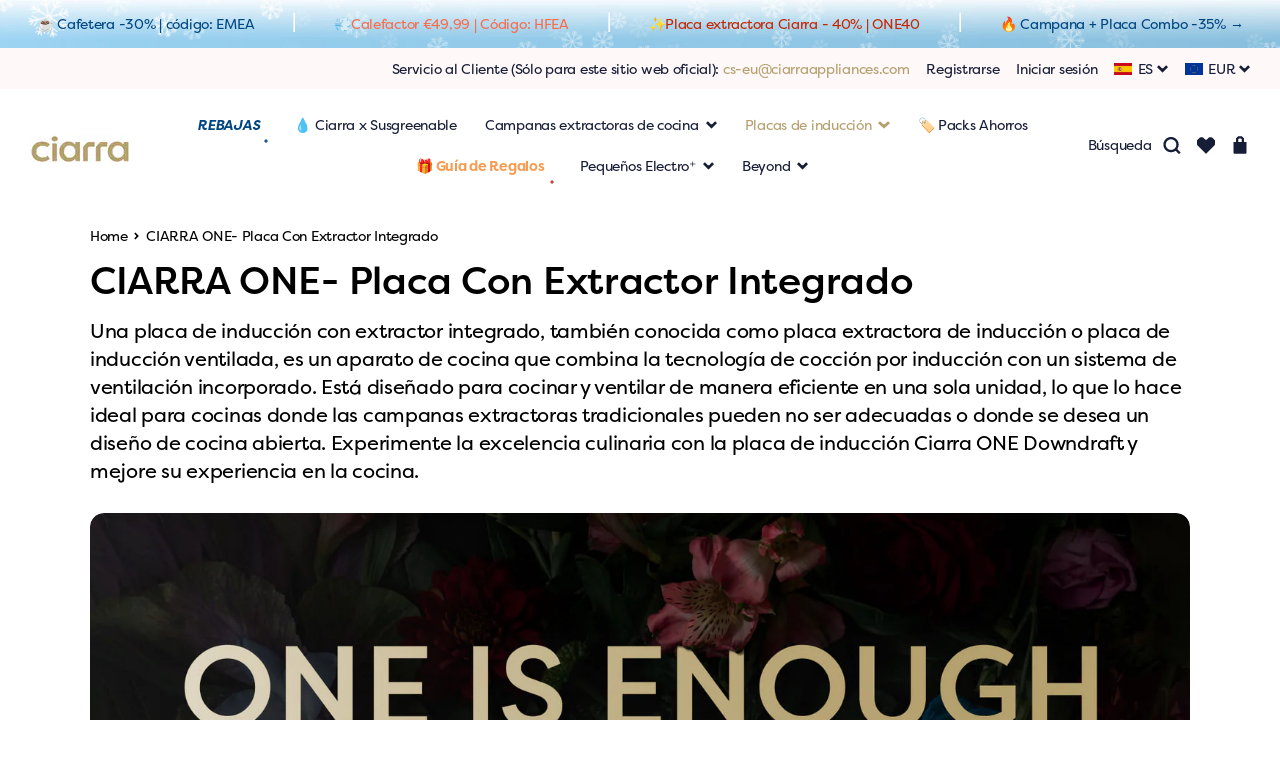

--- FILE ---
content_type: text/html; charset=utf-8
request_url: https://es.ciarraappliances.com/collections/ciarra-one
body_size: 82271
content:

<!doctype html>
<html class="no-js" lang="es">
  <head>
    <meta charset="utf-8">
    <meta http-equiv="X-UA-Compatible" content="IE=edge">
    <meta name="viewport" content="width=device-width,initial-scale=1">
    <meta name="theme-color" content="">
    <link rel="canonical" href="https://es.ciarraappliances.com/collections/ciarra-one">
    <link rel="preconnect" href="https://cdn.shopify.com" crossorigin><link rel="icon" type="image/png" href="//es.ciarraappliances.com/cdn/shop/files/logo-67.png?crop=center&height=32&v=1650251439&width=32"><title>CIARRA ONE | placa con extractor integrado​ &ndash; CIARRA Appliances</title>
      <meta name="description" content="Una placa de inducción con extractor integrado, también conocida como placa extractora de inducción o placa de inducción ventilada, es un aparato de cocina que combina la tecnología de cocción por inducción con un sistema de ventilación incorporado. Está diseñado para cocinar y ventilar de manera eficiente en una sola unidad, lo que lo hace ideal para cocinas donde las campanas extractoras tradicionales pueden no ser adecuadas o donde se desea un diseño de cocina abierta. Experimente la excelencia culinaria con la placa de inducción Ciarra ONE Downdraft y mejore su experiencia en la cocina.">
    

<meta property="og:site_name" content="CIARRA Appliances">
<meta property="og:url" content="https://es.ciarraappliances.com/collections/ciarra-one">
<meta property="og:title" content="CIARRA ONE | placa con extractor integrado​">
<meta property="og:type" content="product.group">
<meta property="og:description" content="Una placa de inducción con extractor integrado, también conocida como placa extractora de inducción o placa de inducción ventilada, es un aparato de cocina que combina la tecnología de cocción por inducción con un sistema de ventilación incorporado. Está diseñado para cocinar y ventilar de manera eficiente en una sola unidad, lo que lo hace ideal para cocinas donde las campanas extractoras tradicionales pueden no ser adecuadas o donde se desea un diseño de cocina abierta. Experimente la excelencia culinaria con la placa de inducción Ciarra ONE Downdraft y mejore su experiencia en la cocina."><meta property="og:image" content="http:collections/Home-_-one.jpg">
  <meta property="og:image:secure_url" content="https:collections/Home-_-one.jpg">
  <meta property="og:image:width" content="1600">
  <meta property="og:image:height" content="900"><meta name="twitter:site" content="@https://x.com/CIARRAbrand"><meta name="twitter:card" content="summary_large_image">
<meta name="twitter:title" content="CIARRA ONE | placa con extractor integrado​">
<meta name="twitter:description" content="Una placa de inducción con extractor integrado, también conocida como placa extractora de inducción o placa de inducción ventilada, es un aparato de cocina que combina la tecnología de cocción por inducción con un sistema de ventilación incorporado. Está diseñado para cocinar y ventilar de manera eficiente en una sola unidad, lo que lo hace ideal para cocinas donde las campanas extractoras tradicionales pueden no ser adecuadas o donde se desea un diseño de cocina abierta. Experimente la excelencia culinaria con la placa de inducción Ciarra ONE Downdraft y mejore su experiencia en la cocina.">


    <link rel="stylesheet" href="https://use.typekit.net/nrb4qwp.css">

    <link href="//es.ciarraappliances.com/cdn/shop/t/45/assets/_generic.css?v=8641026157961370211687843886" rel="stylesheet" type="text/css" media="all" />
    <link href="//es.ciarraappliances.com/cdn/shop/t/45/assets/_base.css?v=104449558919729701001687843882" rel="stylesheet" type="text/css" media="all" />
    <link href="//es.ciarraappliances.com/cdn/shop/t/45/assets/_apps.css?v=164353733671512671801687843881" rel="stylesheet" type="text/css" media="all" />
    <link href="//es.ciarraappliances.com/cdn/shop/t/45/assets/_utility.css?v=36112763515381833811687843886" rel="stylesheet" type="text/css" media="all" />
    <link href="//es.ciarraappliances.com/cdn/shop/t/45/assets/custom.css?v=177614866302208017151766631424" rel="stylesheet" type="text/css" media="all" />

<script>
  window.App_Data = {
    shop: {
      money_formats             : 
{
  "USD":{
    "money_format":"${{amount}}",
    "money_with_currency_format":"${{amount}} USD"
  },
  "EUR":{
    "money_format":"&euro;{{amount_with_comma_separator}}",
    "money_with_currency_format":"&euro;{{amount_with_comma_separator}} EUR"
  },
  "GBP":{
    "money_format":"&pound;{{amount}}",
    "money_with_currency_format":"&pound;{{amount}} GBP"
  },
  "CAD":{
    "money_format":"${{amount}}",
    "money_with_currency_format":"${{amount}} CAD"
  },
  "ALL":{
    "money_format":"Lek {{amount}}",
    "money_with_currency_format":"Lek {{amount}} ALL"
  },
  "DZD":{
    "money_format":"DA {{amount}}",
    "money_with_currency_format":"DA {{amount}} DZD"
  },
  "AOA":{
    "money_format":"Kz{{amount}}",
    "money_with_currency_format":"Kz{{amount}} AOA"
  },
  "ARS":{
    "money_format":"${{amount_with_comma_separator}}",
    "money_with_currency_format":"${{amount_with_comma_separator}} ARS"
  },
  "AMD":{
    "money_format":"{{amount}} AMD",
    "money_with_currency_format":"{{amount}} AMD"
  },
  "AWG":{
    "money_format":"Afl{{amount}}",
    "money_with_currency_format":"Afl{{amount}} AWG"
  },
  "AUD":{
    "money_format":"${{amount}}",
    "money_with_currency_format":"${{amount}} AUD"
  },
  "BBD":{
    "money_format":"${{amount}}",
    "money_with_currency_format":"${{amount}} Bds"
  },
  "AZN":{
    "money_format":"m.{{amount}}",
    "money_with_currency_format":"m.{{amount}} AZN"
  },
  "BDT":{
    "money_format":"Tk {{amount}}",
    "money_with_currency_format":"Tk {{amount}} BDT"
  },
  "BSD":{
    "money_format":"BS${{amount}}",
    "money_with_currency_format":"BS${{amount}} BSD"
  },
  "BHD":{
    "money_format":"{{amount}}0 BD",
    "money_with_currency_format":"{{amount}}0 BHD"
  },
  "BYR":{
    "money_format":"Br {{amount}}",
    "money_with_currency_format":"Br {{amount}} BYR"
  },
  "BZD":{
    "money_format":"BZ${{amount}}",
    "money_with_currency_format":"BZ${{amount}} BZD"
  },
  "BTN":{
    "money_format":"Nu {{amount}}",
    "money_with_currency_format":"Nu {{amount}} BTN"
  },
  "BAM":{
    "money_format":"KM {{amount_with_comma_separator}}",
    "money_with_currency_format":"KM {{amount_with_comma_separator}} BAM"
  },
  "BRL":{
    "money_format":"R$ {{amount_with_comma_separator}}",
    "money_with_currency_format":"R$ {{amount_with_comma_separator}} BRL"
  },
  "BOB":{
    "money_format":"Bs{{amount_with_comma_separator}}",
    "money_with_currency_format":"Bs{{amount_with_comma_separator}} BOB"
  },
  "BWP":{
    "money_format":"P{{amount}}",
    "money_with_currency_format":"P{{amount}} BWP"
  },
  "BND":{
    "money_format":"${{amount}}",
    "money_with_currency_format":"${{amount}} BND"
  },
  "BGN":{
    "money_format":"{{amount}} лв",
    "money_with_currency_format":"{{amount}} лв BGN"
  },
  "MMK":{
    "money_format":"K{{amount}}",
    "money_with_currency_format":"K{{amount}} MMK"
  },
  "KHR":{
    "money_format":"KHR{{amount}}",
    "money_with_currency_format":"KHR{{amount}}"
  },
  "KYD":{
    "money_format":"${{amount}}",
    "money_with_currency_format":"${{amount}} KYD"
  },
  "XAF":{
    "money_format":"FCFA{{amount}}",
    "money_with_currency_format":"FCFA{{amount}} XAF"
  },
  "CLP":{
    "money_format":"${{amount_no_decimals}}",
    "money_with_currency_format":"${{amount_no_decimals}} CLP"
  },
  "CNY":{
    "money_format":"&#165;{{amount}}",
    "money_with_currency_format":"&#165;{{amount}} CNY"
  },
  "COP":{
    "money_format":"${{amount_with_comma_separator}}",
    "money_with_currency_format":"${{amount_with_comma_separator}} COP"
  },
  "CRC":{
    "money_format":"&#8353; {{amount_with_comma_separator}}",
    "money_with_currency_format":"&#8353; {{amount_with_comma_separator}} CRC"
  },
  "HRK":{
    "money_format":"{{amount_with_comma_separator}} kn",
    "money_with_currency_format":"{{amount_with_comma_separator}} kn HRK"
  },
  "CZK":{
    "money_format":"{{amount_with_comma_separator}} K&#269;",
    "money_with_currency_format":"{{amount_with_comma_separator}} K&#269;"
  },
  "DKK":{
    "money_format":"{{amount_with_comma_separator}}",
    "money_with_currency_format":"kr.{{amount_with_comma_separator}}"
  },
  "DOP":{
    "money_format":"RD$ {{amount}}",
    "money_with_currency_format":"RD$ {{amount}}"
  },
  "XCD":{
    "money_format":"${{amount}}",
    "money_with_currency_format":"EC${{amount}}"
  },
  "EGP":{
    "money_format":"LE {{amount}}",
    "money_with_currency_format":"LE {{amount}} EGP"
  },
  "ETB":{
    "money_format":"Br{{amount}}",
    "money_with_currency_format":"Br{{amount}} ETB"
  },
  "XPF":{
    "money_format":"{{amount_no_decimals_with_comma_separator}} XPF",
    "money_with_currency_format":"{{amount_no_decimals_with_comma_separator}} XPF"
  },
  "FJD":{
    "money_format":"${{amount}}",
    "money_with_currency_format":"FJ${{amount}}"
  },
  "GMD":{
    "money_format":"D {{amount}}",
    "money_with_currency_format":"D {{amount}} GMD"
  },
  "GHS":{
    "money_format":"GH&#8373;{{amount}}",
    "money_with_currency_format":"GH&#8373;{{amount}}"
  },
  "GTQ":{
    "money_format":"Q{{amount}}",
    "money_with_currency_format":"{{amount}} GTQ"
  },
  "GYD":{
    "money_format":"G${{amount}}",
    "money_with_currency_format":"${{amount}} GYD"
  },
  "GEL":{
    "money_format":"{{amount}} GEL",
    "money_with_currency_format":"{{amount}} GEL"
  },
  "HNL":{
    "money_format":"L {{amount}}",
    "money_with_currency_format":"L {{amount}} HNL"
  },
  "HKD":{
    "money_format":"${{amount}}",
    "money_with_currency_format":"HK${{amount}}"
  },
  "HUF":{
    "money_format":"{{amount_no_decimals_with_comma_separator}}",
    "money_with_currency_format":"{{amount_no_decimals_with_comma_separator}} Ft"
  },
  "ISK":{
    "money_format":"{{amount_no_decimals}} kr",
    "money_with_currency_format":"{{amount_no_decimals}} kr ISK"
  },
  "INR":{
    "money_format":"Rs. {{amount}}",
    "money_with_currency_format":"Rs. {{amount}}"
  },
  "IDR":{
    "money_format":"{{amount_with_comma_separator}}",
    "money_with_currency_format":"Rp {{amount_with_comma_separator}}"
  },
  "ILS":{
    "money_format":"{{amount}} NIS",
    "money_with_currency_format":"{{amount}} NIS"
  },
  "JMD":{
    "money_format":"${{amount}}",
    "money_with_currency_format":"${{amount}} JMD"
  },
  "JPY":{
    "money_format":"&#165;{{amount_no_decimals}}",
    "money_with_currency_format":"&#165;{{amount_no_decimals}} JPY"
  },
  "JEP":{
    "money_format":"&pound;{{amount}}",
    "money_with_currency_format":"&pound;{{amount}} JEP"
  },
  "JOD":{
    "money_format":"{{amount}}0 JD",
    "money_with_currency_format":"{{amount}}0 JOD"
  },
  "KZT":{
    "money_format":"{{amount}} KZT",
    "money_with_currency_format":"{{amount}} KZT"
  },
  "KES":{
    "money_format":"KSh{{amount}}",
    "money_with_currency_format":"KSh{{amount}}"
  },
  "KWD":{
    "money_format":"{{amount}}0 KD",
    "money_with_currency_format":"{{amount}}0 KWD"
  },
  "KGS":{
    "money_format":"лв{{amount}}",
    "money_with_currency_format":"лв{{amount}}"
  },
  "LVL":{
    "money_format":"Ls {{amount}}",
    "money_with_currency_format":"Ls {{amount}} LVL"
  },
  "LBP":{
    "money_format":"L&pound;{{amount}}",
    "money_with_currency_format":"L&pound;{{amount}} LBP"
  },
  "LTL":{
    "money_format":"{{amount}} Lt",
    "money_with_currency_format":"{{amount}} Lt"
  },
  "MGA":{
    "money_format":"Ar {{amount}}",
    "money_with_currency_format":"Ar {{amount}} MGA"
  },
  "MKD":{
    "money_format":"ден {{amount}}",
    "money_with_currency_format":"ден {{amount}} MKD"
  },
  "MOP":{
    "money_format":"MOP${{amount}}",
    "money_with_currency_format":"MOP${{amount}}"
  },
  "MVR":{
    "money_format":"Rf{{amount}}",
    "money_with_currency_format":"Rf{{amount}} MRf"
  },
  "MXN":{
    "money_format":"$ {{amount}}",
    "money_with_currency_format":"$ {{amount}} MXN"
  },
  "MYR":{
    "money_format":"RM{{amount}} MYR",
    "money_with_currency_format":"RM{{amount}} MYR"
  },
  "MUR":{
    "money_format":"Rs {{amount}}",
    "money_with_currency_format":"Rs {{amount}} MUR"
  },
  "MDL":{
    "money_format":"{{amount}} MDL",
    "money_with_currency_format":"{{amount}} MDL"
  },
  "MAD":{
    "money_format":"{{amount}} dh",
    "money_with_currency_format":"Dh {{amount}} MAD"
  },
  "MNT":{
    "money_format":"{{amount_no_decimals}} &#8366",
    "money_with_currency_format":"{{amount_no_decimals}} MNT"
  },
  "MZN":{
    "money_format":"{{amount}} Mt",
    "money_with_currency_format":"Mt {{amount}} MZN"
  },
  "NAD":{
    "money_format":"N${{amount}}",
    "money_with_currency_format":"N${{amount}} NAD"
  },
  "NPR":{
    "money_format":"Rs{{amount}}",
    "money_with_currency_format":"Rs{{amount}} NPR"
  },
  "ANG":{
    "money_format":"&fnof;{{amount}}",
    "money_with_currency_format":"{{amount}} NA&fnof;"
  },
  "NZD":{
    "money_format":"${{amount}}",
    "money_with_currency_format":"${{amount}} NZD"
  },
  "NIO":{
    "money_format":"C${{amount}}",
    "money_with_currency_format":"C${{amount}} NIO"
  },
  "NGN":{
    "money_format":"&#8358;{{amount}}",
    "money_with_currency_format":"&#8358;{{amount}} NGN"
  },
  "NOK":{
    "money_format":"kr {{amount_with_comma_separator}}",
    "money_with_currency_format":"kr {{amount_with_comma_separator}} NOK"
  },
  "OMR":{
    "money_format":"{{amount_with_comma_separator}} OMR",
    "money_with_currency_format":"{{amount_with_comma_separator}} OMR"
  },
  "PKR":{
    "money_format":"Rs.{{amount}}",
    "money_with_currency_format":"Rs.{{amount}} PKR"
  },
  "PGK":{
    "money_format":"K {{amount}}",
    "money_with_currency_format":"K {{amount}} PGK"
  },
  "PYG":{
    "money_format":"Gs. {{amount_no_decimals_with_comma_separator}}",
    "money_with_currency_format":"Gs. {{amount_no_decimals_with_comma_separator}} PYG"
  },
  "PEN":{
    "money_format":"S/. {{amount}}",
    "money_with_currency_format":"S/. {{amount}} PEN"
  },
  "PHP":{
    "money_format":"&#8369;{{amount}}",
    "money_with_currency_format":"&#8369;{{amount}} PHP"
  },
  "PLN":{
    "money_format":"{{amount_with_comma_separator}} zl",
    "money_with_currency_format":"{{amount_with_comma_separator}} zl PLN"
  },
  "QAR":{
    "money_format":"QAR {{amount_with_comma_separator}}",
    "money_with_currency_format":"QAR {{amount_with_comma_separator}}"
  },
  "RON":{
    "money_format":"{{amount_with_comma_separator}} lei",
    "money_with_currency_format":"{{amount_with_comma_separator}} lei RON"
  },
  "RUB":{
    "money_format":"&#1088;&#1091;&#1073;{{amount_with_comma_separator}}",
    "money_with_currency_format":"&#1088;&#1091;&#1073;{{amount_with_comma_separator}} RUB"
  },
  "RWF":{
    "money_format":"{{amount_no_decimals}} RF",
    "money_with_currency_format":"{{amount_no_decimals}} RWF"
  },
  "WST":{
    "money_format":"WS$ {{amount}}",
    "money_with_currency_format":"WS$ {{amount}} WST"
  },
  "SAR":{
    "money_format":"{{amount}} SR",
    "money_with_currency_format":"{{amount}} SAR"
  },
  "STD":{
    "money_format":"Db {{amount}}",
    "money_with_currency_format":"Db {{amount}} STD"
  },
  "RSD":{
    "money_format":"{{amount}} RSD",
    "money_with_currency_format":"{{amount}} RSD"
  },
  "SCR":{
    "money_format":"Rs {{amount}}",
    "money_with_currency_format":"Rs {{amount}} SCR"
  },
  "SGD":{
    "money_format":"${{amount}}",
    "money_with_currency_format":"${{amount}} SGD"
  },
  "SYP":{
    "money_format":"S&pound;{{amount}}",
    "money_with_currency_format":"S&pound;{{amount}} SYP"
  },
  "ZAR":{
    "money_format":"R {{amount}}",
    "money_with_currency_format":"R {{amount}} ZAR"
  },
  "KRW":{
    "money_format":"&#8361;{{amount_no_decimals}}",
    "money_with_currency_format":"&#8361;{{amount_no_decimals}} KRW"
  },
  "LKR":{
    "money_format":"Rs {{amount}}",
    "money_with_currency_format":"Rs {{amount}} LKR"
  },
  "SEK":{
    "money_format":"{{amount_no_decimals}} kr",
    "money_with_currency_format":"{{amount_no_decimals}} kr SEK"
  },
  "CHF":{
    "money_format":"SFr. {{amount}}",
    "money_with_currency_format":"SFr. {{amount}} CHF"
  },
  "TWD":{
    "money_format":"${{amount}}",
    "money_with_currency_format":"${{amount}} TWD"
  },
  "THB":{
    "money_format":"{{amount}} &#xe3f;",
    "money_with_currency_format":"{{amount}} &#xe3f; THB"
  },
  "TZS":{
    "money_format":"{{amount}} TZS",
    "money_with_currency_format":"{{amount}} TZS"
  },
  "TTD":{
    "money_format":"${{amount}}",
    "money_with_currency_format":"${{amount}} TTD"
  },
  "TND":{
    "money_format":"{{amount}}",
    "money_with_currency_format":"{{amount}} DT"
  },
  "TRY":{
    "money_format":"{{amount}}TL",
    "money_with_currency_format":"{{amount}}TL"
  },
  "UGX":{
    "money_format":"Ush {{amount_no_decimals}}",
    "money_with_currency_format":"Ush {{amount_no_decimals}} UGX"
  },
  "UAH":{
    "money_format":"₴{{amount}}",
    "money_with_currency_format":"₴{{amount}} UAH"
  },
  "AED":{
    "money_format":"Dhs. {{amount}}",
    "money_with_currency_format":"Dhs. {{amount}} AED"
  },
  "UYU":{
    "money_format":"${{amount_with_comma_separator}}",
    "money_with_currency_format":"${{amount_with_comma_separator}} UYU"
  },
  "VUV":{
    "money_format":"${{amount}}",
    "money_with_currency_format":"${{amount}}VT"
  },
  "VEF":{
    "money_format":"Bs. {{amount_with_comma_separator}}",
    "money_with_currency_format":"Bs. {{amount_with_comma_separator}} VEF"
  },
  "VND":{
    "money_format":"{{amount_no_decimals_with_comma_separator}}&#8363;",
    "money_with_currency_format":"{{amount_no_decimals_with_comma_separator}} VND"
  },
  "XBT":{
    "money_format":"{{amount_no_decimals}} BTC",
    "money_with_currency_format":"{{amount_no_decimals}} BTC"
  },
  "XOF":{
    "money_format":"CFA{{amount}}",
    "money_with_currency_format":"CFA{{amount}} XOF"
  },
  "ZMW":{
    "money_format":"K{{amount_no_decimals_with_comma_separator}}",
    "money_with_currency_format":"ZMW{{amount_no_decimals_with_comma_separator}}"
  }
}

,
      money_format              : "\u003cspan x-data='Money' class='money'\u003e€{{amount_with_comma_separator}}\u003c\/span\u003e",
      money_with_currency_format: "\u003cspan x-data='Money' class='money' currency\u003e€{{amount_with_comma_separator}} EUR\u003c\/span\u003e",

      // 'money_format' or 'money_with_currency_format'.
      format_type               :  'money_format' ,
      currency                  : 'EUR',

      endpoints: {
        shop: 'https://es.ciarraappliances.com',
        cart: {
          get: 'https://es.ciarraappliances.com/cart',
          add: 'https://es.ciarraappliances.com/cart/add',
          update: 'https://es.ciarraappliances.com/cart/update',
          change: 'https://es.ciarraappliances.com/cart/change',
          clear: 'https://es.ciarraappliances.com/cart/clear',
        },
        shipping_rates: {
          get: 'https://es.ciarraappliances.com/cart/shipping_rates.json',
          aysnc: 'https://es.ciarraappliances.com/cart/shipping_rates.json',
          prepare: 'https://es.ciarraappliances.com/cart/shipping_rates.json',
        },
      },

      cart_fragments: [
        {
          id: 'cart-icon-bubble',
          section: 'cart-icon-bubble',
          selector: '.shopify-section'
        },
      ],
    },
    theme: {
      breakpoints: {
        sm: 576,
        md: 768,
        lg: 992,
        xl: 1200,
        xxl: 1480
      },
      settings: {
        addon_wishlist_enabled: true,
        addon_compare_products_enabled: false,
      }
    },
    routes: {
      shop: 'https://es.ciarraappliances.com',
      predictive_search_url: '/search/suggest'
    },
  };
  window.App_i18n = {
    cart: {
      error: `Hubo un error al actualizar tu carrito de compra. Inténtalo de nuevo.`,
      quantity_error: `Solo puedes agregar [quantity] de este artículo a tu carrito.`,
      rates_calculator_error: `general.cart.shipping_calculator_error_message`
    },
    variant: {
      add_to_cart: `Añadir a la cesta`,
      sold_out: `Vendido`,
      pre_order: `Hacer un pedido`,
      unavailable: `Indisponible`,
    },
    accessibility: {
      share_success: `link copiado al portapapeles`,
    }
  };
</script>


<script src="//es.ciarraappliances.com/cdn/shop/t/45/assets/jquery.min.js?v=103467641158522587341687843883" type="text/javascript"></script>



<script src="//cdn.shopify.com/s/javascripts/currencies.js" defer></script>
<script src="//es.ciarraappliances.com/cdn/shop/t/45/assets/manifest.js?v=55314855973146249331687843881" defer></script>
<script src="//es.ciarraappliances.com/cdn/shop/t/45/assets/vendor.js?v=15785264142470002181687843881" defer></script>
<script src="//es.ciarraappliances.com/cdn/shop/t/45/assets/custom.js?v=124976988370738721171742277599" defer></script>
<script src="//es.ciarraappliances.com/cdn/shop/t/45/assets/_main.js?v=180065581351715669481687843882" defer></script>

<script>window.performance && window.performance.mark && window.performance.mark('shopify.content_for_header.start');</script><meta id="shopify-digital-wallet" name="shopify-digital-wallet" content="/58098319556/digital_wallets/dialog">
<meta name="shopify-checkout-api-token" content="92dcc5d76a54d0fb62e666f4f81af476">
<meta id="in-context-paypal-metadata" data-shop-id="58098319556" data-venmo-supported="false" data-environment="production" data-locale="es_ES" data-paypal-v4="true" data-currency="EUR">
<link rel="alternate" type="application/atom+xml" title="Feed" href="/collections/ciarra-one.atom" />
<link rel="alternate" type="application/json+oembed" href="https://es.ciarraappliances.com/collections/ciarra-one.oembed">
<script async="async" src="/checkouts/internal/preloads.js?locale=es-DE"></script>
<script id="shopify-features" type="application/json">{"accessToken":"92dcc5d76a54d0fb62e666f4f81af476","betas":["rich-media-storefront-analytics"],"domain":"es.ciarraappliances.com","predictiveSearch":true,"shopId":58098319556,"locale":"es"}</script>
<script>var Shopify = Shopify || {};
Shopify.shop = "ciarra-es.myshopify.com";
Shopify.locale = "es";
Shopify.currency = {"active":"EUR","rate":"1.0"};
Shopify.country = "DE";
Shopify.theme = {"name":"rstl-ciarra-theme-es\/main","id":131471278276,"schema_name":"Ciarra Appliances","schema_version":"1.0.0","theme_store_id":null,"role":"main"};
Shopify.theme.handle = "null";
Shopify.theme.style = {"id":null,"handle":null};
Shopify.cdnHost = "es.ciarraappliances.com/cdn";
Shopify.routes = Shopify.routes || {};
Shopify.routes.root = "/";</script>
<script type="module">!function(o){(o.Shopify=o.Shopify||{}).modules=!0}(window);</script>
<script>!function(o){function n(){var o=[];function n(){o.push(Array.prototype.slice.apply(arguments))}return n.q=o,n}var t=o.Shopify=o.Shopify||{};t.loadFeatures=n(),t.autoloadFeatures=n()}(window);</script>
<script id="shop-js-analytics" type="application/json">{"pageType":"collection"}</script>
<script defer="defer" async type="module" src="//es.ciarraappliances.com/cdn/shopifycloud/shop-js/modules/v2/client.init-shop-cart-sync_BFpxDrjM.es.esm.js"></script>
<script defer="defer" async type="module" src="//es.ciarraappliances.com/cdn/shopifycloud/shop-js/modules/v2/chunk.common_CnP21gUX.esm.js"></script>
<script defer="defer" async type="module" src="//es.ciarraappliances.com/cdn/shopifycloud/shop-js/modules/v2/chunk.modal_D61HrJrg.esm.js"></script>
<script type="module">
  await import("//es.ciarraappliances.com/cdn/shopifycloud/shop-js/modules/v2/client.init-shop-cart-sync_BFpxDrjM.es.esm.js");
await import("//es.ciarraappliances.com/cdn/shopifycloud/shop-js/modules/v2/chunk.common_CnP21gUX.esm.js");
await import("//es.ciarraappliances.com/cdn/shopifycloud/shop-js/modules/v2/chunk.modal_D61HrJrg.esm.js");

  window.Shopify.SignInWithShop?.initShopCartSync?.({"fedCMEnabled":true,"windoidEnabled":true});

</script>
<script>(function() {
  var isLoaded = false;
  function asyncLoad() {
    if (isLoaded) return;
    isLoaded = true;
    var urls = ["https:\/\/cdn.shopify.com\/s\/files\/1\/0580\/9831\/9556\/t\/41\/assets\/globo.options.init.js?v=1653471211\u0026shop=ciarra-es.myshopify.com","https:\/\/s3.eu-west-1.amazonaws.com\/production-klarna-il-shopify-osm\/72fd28cf184476113b528f7fdcdfa914fb7450b5\/ciarra-es.myshopify.com-1726297930506.js?shop=ciarra-es.myshopify.com","https:\/\/chat.quickcep.com\/initQuickChat.js?platform=shopify\u0026accessId=ee5c34c1-0cf4-43e0-a706-5c822f30db67\u0026shop=ciarra-es.myshopify.com","https:\/\/dr4qe3ddw9y32.cloudfront.net\/awin-shopify-integration-code.js?aid=92751\u0026v=shopifyApp_5.2.5\u0026ts=1769409497108\u0026shop=ciarra-es.myshopify.com"];
    for (var i = 0; i < urls.length; i++) {
      var s = document.createElement('script');
      s.type = 'text/javascript';
      s.async = true;
      s.src = urls[i];
      var x = document.getElementsByTagName('script')[0];
      x.parentNode.insertBefore(s, x);
    }
  };
  if(window.attachEvent) {
    window.attachEvent('onload', asyncLoad);
  } else {
    window.addEventListener('load', asyncLoad, false);
  }
})();</script>
<script id="__st">var __st={"a":58098319556,"offset":-14400,"reqid":"18fb3d2a-a4e4-496d-a4ba-ebbcc77355db-1770034262","pageurl":"es.ciarraappliances.com\/collections\/ciarra-one","u":"63b69aed37cd","p":"collection","rtyp":"collection","rid":290866626756};</script>
<script>window.ShopifyPaypalV4VisibilityTracking = true;</script>
<script id="form-persister">!function(){'use strict';const t='contact',e='new_comment',n=[[t,t],['blogs',e],['comments',e],[t,'customer']],o='password',r='form_key',c=['recaptcha-v3-token','g-recaptcha-response','h-captcha-response',o],s=()=>{try{return window.sessionStorage}catch{return}},i='__shopify_v',u=t=>t.elements[r],a=function(){const t=[...n].map((([t,e])=>`form[action*='/${t}']:not([data-nocaptcha='true']) input[name='form_type'][value='${e}']`)).join(',');var e;return e=t,()=>e?[...document.querySelectorAll(e)].map((t=>t.form)):[]}();function m(t){const e=u(t);a().includes(t)&&(!e||!e.value)&&function(t){try{if(!s())return;!function(t){const e=s();if(!e)return;const n=u(t);if(!n)return;const o=n.value;o&&e.removeItem(o)}(t);const e=Array.from(Array(32),(()=>Math.random().toString(36)[2])).join('');!function(t,e){u(t)||t.append(Object.assign(document.createElement('input'),{type:'hidden',name:r})),t.elements[r].value=e}(t,e),function(t,e){const n=s();if(!n)return;const r=[...t.querySelectorAll(`input[type='${o}']`)].map((({name:t})=>t)),u=[...c,...r],a={};for(const[o,c]of new FormData(t).entries())u.includes(o)||(a[o]=c);n.setItem(e,JSON.stringify({[i]:1,action:t.action,data:a}))}(t,e)}catch(e){console.error('failed to persist form',e)}}(t)}const f=t=>{if('true'===t.dataset.persistBound)return;const e=function(t,e){const n=function(t){return'function'==typeof t.submit?t.submit:HTMLFormElement.prototype.submit}(t).bind(t);return function(){let t;return()=>{t||(t=!0,(()=>{try{e(),n()}catch(t){(t=>{console.error('form submit failed',t)})(t)}})(),setTimeout((()=>t=!1),250))}}()}(t,(()=>{m(t)}));!function(t,e){if('function'==typeof t.submit&&'function'==typeof e)try{t.submit=e}catch{}}(t,e),t.addEventListener('submit',(t=>{t.preventDefault(),e()})),t.dataset.persistBound='true'};!function(){function t(t){const e=(t=>{const e=t.target;return e instanceof HTMLFormElement?e:e&&e.form})(t);e&&m(e)}document.addEventListener('submit',t),document.addEventListener('DOMContentLoaded',(()=>{const e=a();for(const t of e)f(t);var n;n=document.body,new window.MutationObserver((t=>{for(const e of t)if('childList'===e.type&&e.addedNodes.length)for(const t of e.addedNodes)1===t.nodeType&&'FORM'===t.tagName&&a().includes(t)&&f(t)})).observe(n,{childList:!0,subtree:!0,attributes:!1}),document.removeEventListener('submit',t)}))}()}();</script>
<script integrity="sha256-4kQ18oKyAcykRKYeNunJcIwy7WH5gtpwJnB7kiuLZ1E=" data-source-attribution="shopify.loadfeatures" defer="defer" src="//es.ciarraappliances.com/cdn/shopifycloud/storefront/assets/storefront/load_feature-a0a9edcb.js" crossorigin="anonymous"></script>
<script data-source-attribution="shopify.dynamic_checkout.dynamic.init">var Shopify=Shopify||{};Shopify.PaymentButton=Shopify.PaymentButton||{isStorefrontPortableWallets:!0,init:function(){window.Shopify.PaymentButton.init=function(){};var t=document.createElement("script");t.src="https://es.ciarraappliances.com/cdn/shopifycloud/portable-wallets/latest/portable-wallets.es.js",t.type="module",document.head.appendChild(t)}};
</script>
<script data-source-attribution="shopify.dynamic_checkout.buyer_consent">
  function portableWalletsHideBuyerConsent(e){var t=document.getElementById("shopify-buyer-consent"),n=document.getElementById("shopify-subscription-policy-button");t&&n&&(t.classList.add("hidden"),t.setAttribute("aria-hidden","true"),n.removeEventListener("click",e))}function portableWalletsShowBuyerConsent(e){var t=document.getElementById("shopify-buyer-consent"),n=document.getElementById("shopify-subscription-policy-button");t&&n&&(t.classList.remove("hidden"),t.removeAttribute("aria-hidden"),n.addEventListener("click",e))}window.Shopify?.PaymentButton&&(window.Shopify.PaymentButton.hideBuyerConsent=portableWalletsHideBuyerConsent,window.Shopify.PaymentButton.showBuyerConsent=portableWalletsShowBuyerConsent);
</script>
<script data-source-attribution="shopify.dynamic_checkout.cart.bootstrap">document.addEventListener("DOMContentLoaded",(function(){function t(){return document.querySelector("shopify-accelerated-checkout-cart, shopify-accelerated-checkout")}if(t())Shopify.PaymentButton.init();else{new MutationObserver((function(e,n){t()&&(Shopify.PaymentButton.init(),n.disconnect())})).observe(document.body,{childList:!0,subtree:!0})}}));
</script>
<link id="shopify-accelerated-checkout-styles" rel="stylesheet" media="screen" href="https://es.ciarraappliances.com/cdn/shopifycloud/portable-wallets/latest/accelerated-checkout-backwards-compat.css" crossorigin="anonymous">
<style id="shopify-accelerated-checkout-cart">
        #shopify-buyer-consent {
  margin-top: 1em;
  display: inline-block;
  width: 100%;
}

#shopify-buyer-consent.hidden {
  display: none;
}

#shopify-subscription-policy-button {
  background: none;
  border: none;
  padding: 0;
  text-decoration: underline;
  font-size: inherit;
  cursor: pointer;
}

#shopify-subscription-policy-button::before {
  box-shadow: none;
}

      </style>

<script>window.performance && window.performance.mark && window.performance.mark('shopify.content_for_header.end');</script>

    <script>document.documentElement.className = document.documentElement.className.replace('no-js', 'js');</script>

    
<section id="shopify-section-custom-head" class="shopify-section">

<script>
  (function (w, d, t, r, u) {
  var f, n, i;
  w[u] = w[u] || [], f = function () {
  var o = {
    ti: "137015731"
  };
  o.q = w[u], w[u] = new UET(o), w[u].push("pageLoad")
  }, n = d.createElement(t), n.src = r, n.async = 1, n.onload = n.onreadystatechange = function () {
  var s = this.readyState;
  s && s !== "loaded" && s !== "complete" || (f(), n.onload = n.onreadystatechange = null)
  }, i = d.getElementsByTagName(t)[0], i.parentNode.insertBefore(n, i)
  })(window, document, "script", "//bat.bing.com/bat.js", "uetq");
</script>
          <script>
	window.uetq = window.uetq || [];
	
	
	window.uetq.push('event', 'view_item_list', { 'ecomm_prodid': ['7471036924100','7524845781188','7471065759940','7524850499780','7524846436548'], 'ecomm_pagetype': 'category'});
	
</script>

</section>
    
<!-- Start of Judge.me Core -->
<link rel="dns-prefetch" href="https://cdn.judge.me/">
<script data-cfasync='false' class='jdgm-settings-script'>window.jdgmSettings={"pagination":5,"disable_web_reviews":false,"badge_no_review_text":"Sin reseñas","badge_n_reviews_text":"{{ n }} reseña/reseñas","badge_star_color":"#B59F6D","hide_badge_preview_if_no_reviews":true,"badge_hide_text":false,"enforce_center_preview_badge":false,"widget_title":"Reseñas de Clientes","widget_open_form_text":"Escribir una reseña","widget_close_form_text":"Cancelar reseña","widget_refresh_page_text":"Actualizar página","widget_summary_text":"Basado en {{ number_of_reviews }} reseña/reseñas","widget_no_review_text":"Sé el primero en escribir una reseña","widget_name_field_text":"Nombre","widget_verified_name_field_text":"Nombre Verificado (público)","widget_name_placeholder_text":"Nombre","widget_required_field_error_text":"Este campo es obligatorio.","widget_email_field_text":"Dirección de correo electrónico","widget_verified_email_field_text":"Correo electrónico Verificado (privado, no se puede editar)","widget_email_placeholder_text":"Tu dirección de correo electrónico","widget_email_field_error_text":"Por favor, ingresa una dirección de correo electrónico válida.","widget_rating_field_text":"Calificación","widget_review_title_field_text":"Título de la Reseña","widget_review_title_placeholder_text":"Da un título a tu reseña","widget_review_body_field_text":"Contenido de la reseña","widget_review_body_placeholder_text":"Empieza a escribir aquí...","widget_pictures_field_text":"Imagen/Video (opcional)","widget_submit_review_text":"Enviar Reseña","widget_submit_verified_review_text":"Enviar Reseña Verificada","widget_submit_success_msg_with_auto_publish":"¡Gracias! Por favor, actualiza la página en unos momentos para ver tu reseña. Puedes eliminar o editar tu reseña iniciando sesión en \u003ca href='https://judge.me/login' target='_blank' rel='nofollow noopener'\u003eJudge.me\u003c/a\u003e","widget_submit_success_msg_no_auto_publish":"¡Gracias! Tu reseña se publicará tan pronto como sea aprobada por el administrador de la tienda. Puedes eliminar o editar tu reseña iniciando sesión en \u003ca href='https://judge.me/login' target='_blank' rel='nofollow noopener'\u003eJudge.me\u003c/a\u003e","widget_show_default_reviews_out_of_total_text":"Mostrando {{ n_reviews_shown }} de {{ n_reviews }} reseñas.","widget_show_all_link_text":"Mostrar todas","widget_show_less_link_text":"Mostrar menos","widget_author_said_text":"{{ reviewer_name }} dijo:","widget_days_text":"hace {{ n }} día/días","widget_weeks_text":"hace {{ n }} semana/semanas","widget_months_text":"hace {{ n }} mes/meses","widget_years_text":"hace {{ n }} año/años","widget_yesterday_text":"Ayer","widget_today_text":"Hoy","widget_replied_text":"\u003e\u003e {{ shop_name }} respondió:","widget_read_more_text":"Leer más","widget_reviewer_name_as_initial":"","widget_rating_filter_color":"#fbcd0a","widget_rating_filter_see_all_text":"Ver todas las reseñas","widget_sorting_most_recent_text":"Más Recientes","widget_sorting_highest_rating_text":"Mayor Calificación","widget_sorting_lowest_rating_text":"Menor Calificación","widget_sorting_with_pictures_text":"Solo Imágenes","widget_sorting_most_helpful_text":"Más Útiles","widget_open_question_form_text":"Hacer una pregunta","widget_reviews_subtab_text":"Reseñas","widget_questions_subtab_text":"Preguntas","widget_question_label_text":"Pregunta","widget_answer_label_text":"Respuesta","widget_question_placeholder_text":"Escribe tu pregunta aquí","widget_submit_question_text":"Enviar Pregunta","widget_question_submit_success_text":"¡Gracias por tu pregunta! Te notificaremos una vez que sea respondida.","widget_star_color":"#B59F6D","verified_badge_text":"Verificado","verified_badge_bg_color":"","verified_badge_text_color":"","verified_badge_placement":"left-of-reviewer-name","widget_review_max_height":"","widget_hide_border":false,"widget_social_share":false,"widget_thumb":false,"widget_review_location_show":false,"widget_location_format":"","all_reviews_include_out_of_store_products":true,"all_reviews_out_of_store_text":"(fuera de la tienda)","all_reviews_pagination":100,"all_reviews_product_name_prefix_text":"sobre","enable_review_pictures":true,"enable_question_anwser":false,"widget_theme":"default","review_date_format":"mm/dd/yyyy","default_sort_method":"most-recent","widget_product_reviews_subtab_text":"Reseñas de Productos","widget_shop_reviews_subtab_text":"Reseñas de la Tienda","widget_other_products_reviews_text":"Reseñas para otros productos","widget_store_reviews_subtab_text":"Reseñas de la tienda","widget_no_store_reviews_text":"Esta tienda no ha recibido ninguna reseña todavía","widget_web_restriction_product_reviews_text":"Este producto no ha recibido ninguna reseña todavía","widget_no_items_text":"No se encontraron elementos","widget_show_more_text":"Mostrar más","widget_write_a_store_review_text":"Escribir una Reseña de la Tienda","widget_other_languages_heading":"Reseñas en Otros Idiomas","widget_translate_review_text":"Traducir reseña a {{ language }}","widget_translating_review_text":"Traduciendo...","widget_show_original_translation_text":"Mostrar original ({{ language }})","widget_translate_review_failed_text":"No se pudo traducir la reseña.","widget_translate_review_retry_text":"Reintentar","widget_translate_review_try_again_later_text":"Intentar más tarde","show_product_url_for_grouped_product":false,"widget_sorting_pictures_first_text":"Imágenes Primero","show_pictures_on_all_rev_page_mobile":false,"show_pictures_on_all_rev_page_desktop":false,"floating_tab_hide_mobile_install_preference":false,"floating_tab_button_name":"★ Reseñas","floating_tab_title":"Deja que los clientes hablen por nosotros","floating_tab_button_color":"","floating_tab_button_background_color":"","floating_tab_url":"","floating_tab_url_enabled":false,"floating_tab_tab_style":"text","all_reviews_text_badge_text":"Los clientes nos califican {{ shop.metafields.judgeme.all_reviews_rating | round: 1 }}/5 basado en {{ shop.metafields.judgeme.all_reviews_count }} reseñas.","all_reviews_text_badge_text_branded_style":"{{ shop.metafields.judgeme.all_reviews_rating | round: 1 }} de 5 estrellas basado en {{ shop.metafields.judgeme.all_reviews_count }} reseñas","is_all_reviews_text_badge_a_link":false,"show_stars_for_all_reviews_text_badge":false,"all_reviews_text_badge_url":"","all_reviews_text_style":"text","all_reviews_text_color_style":"judgeme_brand_color","all_reviews_text_color":"#108474","all_reviews_text_show_jm_brand":true,"featured_carousel_show_header":true,"featured_carousel_title":"Deja que los clientes hablen por nosotros","testimonials_carousel_title":"Los clientes nos dicen","videos_carousel_title":"Historias de clientes reales","cards_carousel_title":"Los clientes nos dicen","featured_carousel_count_text":"de {{ n }} reseñas","featured_carousel_add_link_to_all_reviews_page":false,"featured_carousel_url":"","featured_carousel_show_images":true,"featured_carousel_autoslide_interval":5,"featured_carousel_arrows_on_the_sides":false,"featured_carousel_height":250,"featured_carousel_width":80,"featured_carousel_image_size":0,"featured_carousel_image_height":250,"featured_carousel_arrow_color":"#eeeeee","verified_count_badge_style":"vintage","verified_count_badge_orientation":"horizontal","verified_count_badge_color_style":"judgeme_brand_color","verified_count_badge_color":"#108474","is_verified_count_badge_a_link":false,"verified_count_badge_url":"","verified_count_badge_show_jm_brand":true,"widget_rating_preset_default":5,"widget_first_sub_tab":"product-reviews","widget_show_histogram":true,"widget_histogram_use_custom_color":false,"widget_pagination_use_custom_color":false,"widget_star_use_custom_color":false,"widget_verified_badge_use_custom_color":false,"widget_write_review_use_custom_color":false,"picture_reminder_submit_button":"Upload Pictures","enable_review_videos":true,"mute_video_by_default":true,"widget_sorting_videos_first_text":"Videos Primero","widget_review_pending_text":"Pendiente","featured_carousel_items_for_large_screen":3,"social_share_options_order":"Facebook,Twitter","remove_microdata_snippet":true,"disable_json_ld":false,"enable_json_ld_products":false,"preview_badge_show_question_text":false,"preview_badge_no_question_text":"Sin preguntas","preview_badge_n_question_text":"{{ number_of_questions }} pregunta/preguntas","qa_badge_show_icon":false,"qa_badge_position":"same-row","remove_judgeme_branding":false,"widget_add_search_bar":false,"widget_search_bar_placeholder":"Buscar","widget_sorting_verified_only_text":"Solo verificadas","featured_carousel_theme":"default","featured_carousel_show_rating":true,"featured_carousel_show_title":true,"featured_carousel_show_body":true,"featured_carousel_show_date":false,"featured_carousel_show_reviewer":true,"featured_carousel_show_product":false,"featured_carousel_header_background_color":"#108474","featured_carousel_header_text_color":"#ffffff","featured_carousel_name_product_separator":"reviewed","featured_carousel_full_star_background":"#108474","featured_carousel_empty_star_background":"#dadada","featured_carousel_vertical_theme_background":"#f9fafb","featured_carousel_verified_badge_enable":false,"featured_carousel_verified_badge_color":"#108474","featured_carousel_border_style":"round","featured_carousel_review_line_length_limit":3,"featured_carousel_more_reviews_button_text":"Leer más reseñas","featured_carousel_view_product_button_text":"Ver producto","all_reviews_page_load_reviews_on":"scroll","all_reviews_page_load_more_text":"Cargar Más Reseñas","disable_fb_tab_reviews":false,"enable_ajax_cdn_cache":false,"widget_public_name_text":"mostrado públicamente como","default_reviewer_name":"John Smith","default_reviewer_name_has_non_latin":true,"widget_reviewer_anonymous":"Anónimo","medals_widget_title":"Medallas de Reseñas Judge.me","medals_widget_background_color":"#f9fafb","medals_widget_position":"footer_all_pages","medals_widget_border_color":"#f9fafb","medals_widget_verified_text_position":"left","medals_widget_use_monochromatic_version":false,"medals_widget_elements_color":"#108474","show_reviewer_avatar":true,"widget_invalid_yt_video_url_error_text":"No es una URL de video de YouTube","widget_max_length_field_error_text":"Por favor, ingresa no más de {0} caracteres.","widget_show_country_flag":false,"widget_show_collected_via_shop_app":true,"widget_verified_by_shop_badge_style":"light","widget_verified_by_shop_text":"Verificado por la Tienda","widget_show_photo_gallery":true,"widget_load_with_code_splitting":true,"widget_ugc_install_preference":false,"widget_ugc_title":"Hecho por nosotros, Compartido por ti","widget_ugc_subtitle":"Etiquétanos para ver tu imagen destacada en nuestra página","widget_ugc_arrows_color":"#ffffff","widget_ugc_primary_button_text":"Comprar Ahora","widget_ugc_primary_button_background_color":"#108474","widget_ugc_primary_button_text_color":"#ffffff","widget_ugc_primary_button_border_width":"0","widget_ugc_primary_button_border_style":"none","widget_ugc_primary_button_border_color":"#108474","widget_ugc_primary_button_border_radius":"25","widget_ugc_secondary_button_text":"Cargar Más","widget_ugc_secondary_button_background_color":"#ffffff","widget_ugc_secondary_button_text_color":"#108474","widget_ugc_secondary_button_border_width":"2","widget_ugc_secondary_button_border_style":"solid","widget_ugc_secondary_button_border_color":"#108474","widget_ugc_secondary_button_border_radius":"25","widget_ugc_reviews_button_text":"Ver Reseñas","widget_ugc_reviews_button_background_color":"#ffffff","widget_ugc_reviews_button_text_color":"#108474","widget_ugc_reviews_button_border_width":"2","widget_ugc_reviews_button_border_style":"solid","widget_ugc_reviews_button_border_color":"#108474","widget_ugc_reviews_button_border_radius":"25","widget_ugc_reviews_button_link_to":"judgeme-reviews-page","widget_ugc_show_post_date":true,"widget_ugc_max_width":"800","widget_rating_metafield_value_type":true,"widget_primary_color":"#B59F6D","widget_enable_secondary_color":false,"widget_secondary_color":"#edf5f5","widget_summary_average_rating_text":"{{ average_rating }} de 5","widget_media_grid_title":"Fotos y videos de clientes","widget_media_grid_see_more_text":"Ver más","widget_round_style":false,"widget_show_product_medals":false,"widget_verified_by_judgeme_text":"Verificado por Judge.me","widget_show_store_medals":true,"widget_verified_by_judgeme_text_in_store_medals":"Verificado por Judge.me","widget_media_field_exceed_quantity_message":"Lo sentimos, solo podemos aceptar {{ max_media }} para una reseña.","widget_media_field_exceed_limit_message":"{{ file_name }} es demasiado grande, por favor selecciona un {{ media_type }} menor a {{ size_limit }}MB.","widget_review_submitted_text":"¡Reseña Enviada!","widget_question_submitted_text":"¡Pregunta Enviada!","widget_close_form_text_question":"Cancelar","widget_write_your_answer_here_text":"Escribe tu respuesta aquí","widget_enabled_branded_link":true,"widget_show_collected_by_judgeme":true,"widget_reviewer_name_color":"","widget_write_review_text_color":"","widget_write_review_bg_color":"","widget_collected_by_judgeme_text":"recopilado por Judge.me","widget_pagination_type":"standard","widget_load_more_text":"Cargar Más","widget_load_more_color":"#108474","widget_full_review_text":"Reseña Completa","widget_read_more_reviews_text":"Leer Más Reseñas","widget_read_questions_text":"Leer Preguntas","widget_questions_and_answers_text":"Preguntas y Respuestas","widget_verified_by_text":"Verificado por","widget_verified_text":"Verificado","widget_number_of_reviews_text":"{{ number_of_reviews }} reseñas","widget_back_button_text":"Atrás","widget_next_button_text":"Siguiente","widget_custom_forms_filter_button":"Filtros","custom_forms_style":"vertical","widget_show_review_information":false,"how_reviews_are_collected":"¿Cómo se recopilan las reseñas?","widget_show_review_keywords":false,"widget_gdpr_statement":"Cómo usamos tus datos: Solo te contactaremos sobre la reseña que dejaste, y solo si es necesario. Al enviar tu reseña, aceptas los \u003ca href='https://judge.me/terms' target='_blank' rel='nofollow noopener'\u003etérminos\u003c/a\u003e, \u003ca href='https://judge.me/privacy' target='_blank' rel='nofollow noopener'\u003eprivacidad\u003c/a\u003e y \u003ca href='https://judge.me/content-policy' target='_blank' rel='nofollow noopener'\u003epolíticas de contenido\u003c/a\u003e de Judge.me.","widget_multilingual_sorting_enabled":false,"widget_translate_review_content_enabled":false,"widget_translate_review_content_method":"manual","popup_widget_review_selection":"automatically_with_pictures","popup_widget_round_border_style":true,"popup_widget_show_title":true,"popup_widget_show_body":true,"popup_widget_show_reviewer":false,"popup_widget_show_product":true,"popup_widget_show_pictures":true,"popup_widget_use_review_picture":true,"popup_widget_show_on_home_page":true,"popup_widget_show_on_product_page":true,"popup_widget_show_on_collection_page":true,"popup_widget_show_on_cart_page":true,"popup_widget_position":"bottom_left","popup_widget_first_review_delay":5,"popup_widget_duration":5,"popup_widget_interval":5,"popup_widget_review_count":5,"popup_widget_hide_on_mobile":true,"review_snippet_widget_round_border_style":true,"review_snippet_widget_card_color":"#FFFFFF","review_snippet_widget_slider_arrows_background_color":"#FFFFFF","review_snippet_widget_slider_arrows_color":"#000000","review_snippet_widget_star_color":"#108474","show_product_variant":false,"all_reviews_product_variant_label_text":"Variante: ","widget_show_verified_branding":false,"widget_ai_summary_title":"Los clientes dicen","widget_ai_summary_disclaimer":"Resumen de reseñas impulsado por IA basado en reseñas recientes de clientes","widget_show_ai_summary":false,"widget_show_ai_summary_bg":false,"widget_show_review_title_input":true,"redirect_reviewers_invited_via_email":"review_widget","request_store_review_after_product_review":false,"request_review_other_products_in_order":false,"review_form_color_scheme":"default","review_form_corner_style":"square","review_form_star_color":{},"review_form_text_color":"#333333","review_form_background_color":"#ffffff","review_form_field_background_color":"#fafafa","review_form_button_color":{},"review_form_button_text_color":"#ffffff","review_form_modal_overlay_color":"#000000","review_content_screen_title_text":"¿Cómo calificarías este producto?","review_content_introduction_text":"Nos encantaría que compartieras un poco sobre tu experiencia.","store_review_form_title_text":"¿Cómo calificarías esta tienda?","store_review_form_introduction_text":"Nos encantaría que compartieras un poco sobre tu experiencia.","show_review_guidance_text":true,"one_star_review_guidance_text":"Pobre","five_star_review_guidance_text":"Excelente","customer_information_screen_title_text":"Sobre ti","customer_information_introduction_text":"Por favor, cuéntanos más sobre ti.","custom_questions_screen_title_text":"Tu experiencia en más detalle","custom_questions_introduction_text":"Aquí hay algunas preguntas para ayudarnos a entender más sobre tu experiencia.","review_submitted_screen_title_text":"¡Gracias por tu reseña!","review_submitted_screen_thank_you_text":"La estamos procesando y aparecerá en la tienda pronto.","review_submitted_screen_email_verification_text":"Por favor, confirma tu correo electrónico haciendo clic en el enlace que acabamos de enviarte. Esto nos ayuda a mantener las reseñas auténticas.","review_submitted_request_store_review_text":"¿Te gustaría compartir tu experiencia de compra con nosotros?","review_submitted_review_other_products_text":"¿Te gustaría reseñar estos productos?","store_review_screen_title_text":"¿Te gustaría compartir tu experiencia de compra con nosotros?","store_review_introduction_text":"Valoramos tu opinión y la utilizamos para mejorar. Por favor, comparte cualquier pensamiento o sugerencia que tengas.","reviewer_media_screen_title_picture_text":"Compartir una foto","reviewer_media_introduction_picture_text":"Sube una foto para apoyar tu reseña.","reviewer_media_screen_title_video_text":"Compartir un video","reviewer_media_introduction_video_text":"Sube un video para apoyar tu reseña.","reviewer_media_screen_title_picture_or_video_text":"Compartir una foto o video","reviewer_media_introduction_picture_or_video_text":"Sube una foto o video para apoyar tu reseña.","reviewer_media_youtube_url_text":"Pega tu URL de Youtube aquí","advanced_settings_next_step_button_text":"Siguiente","advanced_settings_close_review_button_text":"Cerrar","modal_write_review_flow":false,"write_review_flow_required_text":"Obligatorio","write_review_flow_privacy_message_text":"Respetamos tu privacidad.","write_review_flow_anonymous_text":"Reseña como anónimo","write_review_flow_visibility_text":"No será visible para otros clientes.","write_review_flow_multiple_selection_help_text":"Selecciona tantos como quieras","write_review_flow_single_selection_help_text":"Selecciona una opción","write_review_flow_required_field_error_text":"Este campo es obligatorio","write_review_flow_invalid_email_error_text":"Por favor ingresa una dirección de correo válida","write_review_flow_max_length_error_text":"Máx. {{ max_length }} caracteres.","write_review_flow_media_upload_text":"\u003cb\u003eHaz clic para subir\u003c/b\u003e o arrastrar y soltar","write_review_flow_gdpr_statement":"Solo te contactaremos sobre tu reseña si es necesario. Al enviar tu reseña, aceptas nuestros \u003ca href='https://judge.me/terms' target='_blank' rel='nofollow noopener'\u003etérminos y condiciones\u003c/a\u003e y \u003ca href='https://judge.me/privacy' target='_blank' rel='nofollow noopener'\u003epolítica de privacidad\u003c/a\u003e.","rating_only_reviews_enabled":false,"show_negative_reviews_help_screen":false,"new_review_flow_help_screen_rating_threshold":3,"negative_review_resolution_screen_title_text":"Cuéntanos más","negative_review_resolution_text":"Tu experiencia es importante para nosotros. Si hubo problemas con tu compra, estamos aquí para ayudar. No dudes en contactarnos, nos encantaría la oportunidad de arreglar las cosas.","negative_review_resolution_button_text":"Contáctanos","negative_review_resolution_proceed_with_review_text":"Deja una reseña","negative_review_resolution_subject":"Problema con la compra de {{ shop_name }}.{{ order_name }}","preview_badge_collection_page_install_status":false,"widget_review_custom_css":"","preview_badge_custom_css":"","preview_badge_stars_count":"5-stars","featured_carousel_custom_css":"","floating_tab_custom_css":"","all_reviews_widget_custom_css":"","medals_widget_custom_css":"","verified_badge_custom_css":"","all_reviews_text_custom_css":"","transparency_badges_collected_via_store_invite":false,"transparency_badges_from_another_provider":false,"transparency_badges_collected_from_store_visitor":false,"transparency_badges_collected_by_verified_review_provider":false,"transparency_badges_earned_reward":false,"transparency_badges_collected_via_store_invite_text":"Reseña recopilada a través de una invitación al negocio","transparency_badges_from_another_provider_text":"Reseña recopilada de otro proveedor","transparency_badges_collected_from_store_visitor_text":"Reseña recopilada de un visitante del negocio","transparency_badges_written_in_google_text":"Reseña escrita en Google","transparency_badges_written_in_etsy_text":"Reseña escrita en Etsy","transparency_badges_written_in_shop_app_text":"Reseña escrita en Shop App","transparency_badges_earned_reward_text":"Reseña ganó una recompensa para una futura compra","product_review_widget_per_page":10,"widget_store_review_label_text":"Reseña de la tienda","checkout_comment_extension_title_on_product_page":"Customer Comments","checkout_comment_extension_num_latest_comment_show":5,"checkout_comment_extension_format":"name_and_timestamp","checkout_comment_customer_name":"last_initial","checkout_comment_comment_notification":true,"preview_badge_collection_page_install_preference":true,"preview_badge_home_page_install_preference":false,"preview_badge_product_page_install_preference":true,"review_widget_install_preference":"","review_carousel_install_preference":false,"floating_reviews_tab_install_preference":"none","verified_reviews_count_badge_install_preference":false,"all_reviews_text_install_preference":false,"review_widget_best_location":true,"judgeme_medals_install_preference":false,"review_widget_revamp_enabled":false,"review_widget_qna_enabled":false,"review_widget_header_theme":"minimal","review_widget_widget_title_enabled":true,"review_widget_header_text_size":"medium","review_widget_header_text_weight":"regular","review_widget_average_rating_style":"compact","review_widget_bar_chart_enabled":true,"review_widget_bar_chart_type":"numbers","review_widget_bar_chart_style":"standard","review_widget_expanded_media_gallery_enabled":false,"review_widget_reviews_section_theme":"standard","review_widget_image_style":"thumbnails","review_widget_review_image_ratio":"square","review_widget_stars_size":"medium","review_widget_verified_badge":"standard_text","review_widget_review_title_text_size":"medium","review_widget_review_text_size":"medium","review_widget_review_text_length":"medium","review_widget_number_of_columns_desktop":3,"review_widget_carousel_transition_speed":5,"review_widget_custom_questions_answers_display":"always","review_widget_button_text_color":"#FFFFFF","review_widget_text_color":"#000000","review_widget_lighter_text_color":"#7B7B7B","review_widget_corner_styling":"soft","review_widget_review_word_singular":"reseña","review_widget_review_word_plural":"reseñas","review_widget_voting_label":"¿Útil?","review_widget_shop_reply_label":"Respuesta de {{ shop_name }}:","review_widget_filters_title":"Filtros","qna_widget_question_word_singular":"Pregunta","qna_widget_question_word_plural":"Preguntas","qna_widget_answer_reply_label":"Respuesta de {{ answerer_name }}:","qna_content_screen_title_text":"Preguntar sobre este producto","qna_widget_question_required_field_error_text":"Por favor, ingrese su pregunta.","qna_widget_flow_gdpr_statement":"Solo te contactaremos sobre tu pregunta si es necesario. Al enviar tu pregunta, aceptas nuestros \u003ca href='https://judge.me/terms' target='_blank' rel='nofollow noopener'\u003etérminos y condiciones\u003c/a\u003e y \u003ca href='https://judge.me/privacy' target='_blank' rel='nofollow noopener'\u003epolítica de privacidad\u003c/a\u003e.","qna_widget_question_submitted_text":"¡Gracias por tu pregunta!","qna_widget_close_form_text_question":"Cerrar","qna_widget_question_submit_success_text":"Te informaremos por correo electrónico cuando te respondamos tu pregunta.","all_reviews_widget_v2025_enabled":false,"all_reviews_widget_v2025_header_theme":"default","all_reviews_widget_v2025_widget_title_enabled":true,"all_reviews_widget_v2025_header_text_size":"medium","all_reviews_widget_v2025_header_text_weight":"regular","all_reviews_widget_v2025_average_rating_style":"compact","all_reviews_widget_v2025_bar_chart_enabled":true,"all_reviews_widget_v2025_bar_chart_type":"numbers","all_reviews_widget_v2025_bar_chart_style":"standard","all_reviews_widget_v2025_expanded_media_gallery_enabled":false,"all_reviews_widget_v2025_show_store_medals":true,"all_reviews_widget_v2025_show_photo_gallery":true,"all_reviews_widget_v2025_show_review_keywords":false,"all_reviews_widget_v2025_show_ai_summary":false,"all_reviews_widget_v2025_show_ai_summary_bg":false,"all_reviews_widget_v2025_add_search_bar":false,"all_reviews_widget_v2025_default_sort_method":"most-recent","all_reviews_widget_v2025_reviews_per_page":10,"all_reviews_widget_v2025_reviews_section_theme":"default","all_reviews_widget_v2025_image_style":"thumbnails","all_reviews_widget_v2025_review_image_ratio":"square","all_reviews_widget_v2025_stars_size":"medium","all_reviews_widget_v2025_verified_badge":"bold_badge","all_reviews_widget_v2025_review_title_text_size":"medium","all_reviews_widget_v2025_review_text_size":"medium","all_reviews_widget_v2025_review_text_length":"medium","all_reviews_widget_v2025_number_of_columns_desktop":3,"all_reviews_widget_v2025_carousel_transition_speed":5,"all_reviews_widget_v2025_custom_questions_answers_display":"always","all_reviews_widget_v2025_show_product_variant":false,"all_reviews_widget_v2025_show_reviewer_avatar":true,"all_reviews_widget_v2025_reviewer_name_as_initial":"","all_reviews_widget_v2025_review_location_show":false,"all_reviews_widget_v2025_location_format":"","all_reviews_widget_v2025_show_country_flag":false,"all_reviews_widget_v2025_verified_by_shop_badge_style":"light","all_reviews_widget_v2025_social_share":false,"all_reviews_widget_v2025_social_share_options_order":"Facebook,Twitter,LinkedIn,Pinterest","all_reviews_widget_v2025_pagination_type":"standard","all_reviews_widget_v2025_button_text_color":"#FFFFFF","all_reviews_widget_v2025_text_color":"#000000","all_reviews_widget_v2025_lighter_text_color":"#7B7B7B","all_reviews_widget_v2025_corner_styling":"soft","all_reviews_widget_v2025_title":"Reseñas de clientes","all_reviews_widget_v2025_ai_summary_title":"Los clientes dicen sobre esta tienda","all_reviews_widget_v2025_no_review_text":"Sé el primero en escribir una reseña","platform":"shopify","branding_url":"https://app.judge.me/reviews/stores/es.ciarraappliances.com","branding_text":"Desarrollado por Judge.me","locale":"en","reply_name":"CIARRA Appliances","widget_version":"3.0","footer":true,"autopublish":true,"review_dates":true,"enable_custom_form":false,"shop_use_review_site":true,"shop_locale":"es","enable_multi_locales_translations":true,"show_review_title_input":true,"review_verification_email_status":"always","can_be_branded":false,"reply_name_text":"CIARRA Appliances"};</script> <style class='jdgm-settings-style'>﻿.jdgm-xx{left:0}:root{--jdgm-primary-color: #B59F6D;--jdgm-secondary-color: rgba(181,159,109,0.1);--jdgm-star-color: #B59F6D;--jdgm-write-review-text-color: white;--jdgm-write-review-bg-color: #B59F6D;--jdgm-paginate-color: #B59F6D;--jdgm-border-radius: 0;--jdgm-reviewer-name-color: #B59F6D}.jdgm-histogram__bar-content{background-color:#B59F6D}.jdgm-rev[data-verified-buyer=true] .jdgm-rev__icon.jdgm-rev__icon:after,.jdgm-rev__buyer-badge.jdgm-rev__buyer-badge{color:white;background-color:#B59F6D}.jdgm-review-widget--small .jdgm-gallery.jdgm-gallery .jdgm-gallery__thumbnail-link:nth-child(8) .jdgm-gallery__thumbnail-wrapper.jdgm-gallery__thumbnail-wrapper:before{content:"Ver más"}@media only screen and (min-width: 768px){.jdgm-gallery.jdgm-gallery .jdgm-gallery__thumbnail-link:nth-child(8) .jdgm-gallery__thumbnail-wrapper.jdgm-gallery__thumbnail-wrapper:before{content:"Ver más"}}.jdgm-preview-badge .jdgm-star.jdgm-star{color:#B59F6D}.jdgm-prev-badge[data-average-rating='0.00']{display:none !important}.jdgm-author-all-initials{display:none !important}.jdgm-author-last-initial{display:none !important}.jdgm-rev-widg__title{visibility:hidden}.jdgm-rev-widg__summary-text{visibility:hidden}.jdgm-prev-badge__text{visibility:hidden}.jdgm-rev__prod-link-prefix:before{content:'sobre'}.jdgm-rev__variant-label:before{content:'Variante: '}.jdgm-rev__out-of-store-text:before{content:'(fuera de la tienda)'}@media only screen and (min-width: 768px){.jdgm-rev__pics .jdgm-rev_all-rev-page-picture-separator,.jdgm-rev__pics .jdgm-rev__product-picture{display:none}}@media only screen and (max-width: 768px){.jdgm-rev__pics .jdgm-rev_all-rev-page-picture-separator,.jdgm-rev__pics .jdgm-rev__product-picture{display:none}}.jdgm-preview-badge[data-template="index"]{display:none !important}.jdgm-verified-count-badget[data-from-snippet="true"]{display:none !important}.jdgm-carousel-wrapper[data-from-snippet="true"]{display:none !important}.jdgm-all-reviews-text[data-from-snippet="true"]{display:none !important}.jdgm-medals-section[data-from-snippet="true"]{display:none !important}.jdgm-ugc-media-wrapper[data-from-snippet="true"]{display:none !important}.jdgm-rev__transparency-badge[data-badge-type="review_collected_via_store_invitation"]{display:none !important}.jdgm-rev__transparency-badge[data-badge-type="review_collected_from_another_provider"]{display:none !important}.jdgm-rev__transparency-badge[data-badge-type="review_collected_from_store_visitor"]{display:none !important}.jdgm-rev__transparency-badge[data-badge-type="review_written_in_etsy"]{display:none !important}.jdgm-rev__transparency-badge[data-badge-type="review_written_in_google_business"]{display:none !important}.jdgm-rev__transparency-badge[data-badge-type="review_written_in_shop_app"]{display:none !important}.jdgm-rev__transparency-badge[data-badge-type="review_earned_for_future_purchase"]{display:none !important}.jdgm-review-snippet-widget .jdgm-rev-snippet-widget__cards-container .jdgm-rev-snippet-card{border-radius:8px;background:#fff}.jdgm-review-snippet-widget .jdgm-rev-snippet-widget__cards-container .jdgm-rev-snippet-card__rev-rating .jdgm-star{color:#108474}.jdgm-review-snippet-widget .jdgm-rev-snippet-widget__prev-btn,.jdgm-review-snippet-widget .jdgm-rev-snippet-widget__next-btn{border-radius:50%;background:#fff}.jdgm-review-snippet-widget .jdgm-rev-snippet-widget__prev-btn>svg,.jdgm-review-snippet-widget .jdgm-rev-snippet-widget__next-btn>svg{fill:#000}.jdgm-full-rev-modal.rev-snippet-widget .jm-mfp-container .jm-mfp-content,.jdgm-full-rev-modal.rev-snippet-widget .jm-mfp-container .jdgm-full-rev__icon,.jdgm-full-rev-modal.rev-snippet-widget .jm-mfp-container .jdgm-full-rev__pic-img,.jdgm-full-rev-modal.rev-snippet-widget .jm-mfp-container .jdgm-full-rev__reply{border-radius:8px}.jdgm-full-rev-modal.rev-snippet-widget .jm-mfp-container .jdgm-full-rev[data-verified-buyer="true"] .jdgm-full-rev__icon::after{border-radius:8px}.jdgm-full-rev-modal.rev-snippet-widget .jm-mfp-container .jdgm-full-rev .jdgm-rev__buyer-badge{border-radius:calc( 8px / 2 )}.jdgm-full-rev-modal.rev-snippet-widget .jm-mfp-container .jdgm-full-rev .jdgm-full-rev__replier::before{content:'CIARRA Appliances'}.jdgm-full-rev-modal.rev-snippet-widget .jm-mfp-container .jdgm-full-rev .jdgm-full-rev__product-button{border-radius:calc( 8px * 6 )}
</style> <style class='jdgm-settings-style'></style>

  
  
  
  <style class='jdgm-miracle-styles'>
  @-webkit-keyframes jdgm-spin{0%{-webkit-transform:rotate(0deg);-ms-transform:rotate(0deg);transform:rotate(0deg)}100%{-webkit-transform:rotate(359deg);-ms-transform:rotate(359deg);transform:rotate(359deg)}}@keyframes jdgm-spin{0%{-webkit-transform:rotate(0deg);-ms-transform:rotate(0deg);transform:rotate(0deg)}100%{-webkit-transform:rotate(359deg);-ms-transform:rotate(359deg);transform:rotate(359deg)}}@font-face{font-family:'JudgemeStar';src:url("[data-uri]") format("woff");font-weight:normal;font-style:normal}.jdgm-star{font-family:'JudgemeStar';display:inline !important;text-decoration:none !important;padding:0 4px 0 0 !important;margin:0 !important;font-weight:bold;opacity:1;-webkit-font-smoothing:antialiased;-moz-osx-font-smoothing:grayscale}.jdgm-star:hover{opacity:1}.jdgm-star:last-of-type{padding:0 !important}.jdgm-star.jdgm--on:before{content:"\e000"}.jdgm-star.jdgm--off:before{content:"\e001"}.jdgm-star.jdgm--half:before{content:"\e002"}.jdgm-widget *{margin:0;line-height:1.4;-webkit-box-sizing:border-box;-moz-box-sizing:border-box;box-sizing:border-box;-webkit-overflow-scrolling:touch}.jdgm-hidden{display:none !important;visibility:hidden !important}.jdgm-temp-hidden{display:none}.jdgm-spinner{width:40px;height:40px;margin:auto;border-radius:50%;border-top:2px solid #eee;border-right:2px solid #eee;border-bottom:2px solid #eee;border-left:2px solid #ccc;-webkit-animation:jdgm-spin 0.8s infinite linear;animation:jdgm-spin 0.8s infinite linear}.jdgm-prev-badge{display:block !important}

</style>


  
  
   


<script data-cfasync='false' class='jdgm-script'>
!function(e){window.jdgm=window.jdgm||{},jdgm.CDN_HOST="https://cdn.judge.me/",
jdgm.docReady=function(d){(e.attachEvent?"complete"===e.readyState:"loading"!==e.readyState)?
setTimeout(d,0):e.addEventListener("DOMContentLoaded",d)},jdgm.loadCSS=function(d,t,o,s){
!o&&jdgm.loadCSS.requestedUrls.indexOf(d)>=0||(jdgm.loadCSS.requestedUrls.push(d),
(s=e.createElement("link")).rel="stylesheet",s.class="jdgm-stylesheet",s.media="nope!",
s.href=d,s.onload=function(){this.media="all",t&&setTimeout(t)},e.body.appendChild(s))},
jdgm.loadCSS.requestedUrls=[],jdgm.docReady(function(){(window.jdgmLoadCSS||e.querySelectorAll(
".jdgm-widget, .jdgm-all-reviews-page").length>0)&&(jdgmSettings.widget_load_with_code_splitting?
parseFloat(jdgmSettings.widget_version)>=3?jdgm.loadCSS(jdgm.CDN_HOST+"widget_v3/base.css"):
jdgm.loadCSS(jdgm.CDN_HOST+"widget/base.css"):jdgm.loadCSS(jdgm.CDN_HOST+"shopify_v2.css"))})}(document);
</script>
<script async data-cfasync="false" type="text/javascript" src="https://cdn.judge.me/loader.js"></script>

<noscript><link rel="stylesheet" type="text/css" media="all" href="https://cdn.judge.me/shopify_v2.css"></noscript>
<!-- End of Judge.me Core -->



    
    
    
    

    <script>
    window.dataLayer = window.dataLayer || [];
    function gtag() {
        dataLayer.push(arguments);
    }

    gtag('consent', 'default', {
        analytics_storage: 'denied',
        ad_storage: 'denied',
        ad_user_data: 'denied',
        ad_personalization: 'denied',
        wait_for_update: 500,
        region: ['AT', 'BE', 'BG', 'CY', 'CZ', 'DE', 'DK', 'EE', 'ES', 'FI', 'FR', 'GR', 'HR', 'HU', 'IE', 'IS', 'IT', 'LI', 'LT', 'LU', 'LV', 'MT', 'NL', 'NO', 'PL', 'PT', 'RO', 'SE', 'SI', 'SK'],
    });

    gtag('set', 'url_passthrough', true);
    gtag('set', 'ads_data_redaction', true);
</script>
<script>
    if (localStorage['gtag.consent.option'] !== undefined) {
        const option = JSON.parse(localStorage['gtag.consent.option']);
        gtag('consent', 'update', option);
    }
</script>
<script>
    document.addEventListener('click', function(e) {
        const btnAcceptCookie = e.target.closest('[class="cc-btn cc-allow isense-cc-btn isense-cc-allow isense-cc-submit-consent"], [class="cc-btn cc-btn-accept-all isense-cc-btn isense-cc-btn-accept-all isense-cc-submit-consent"]');
        if (btnAcceptCookie === null)
            return;

        const option = {
            'analytics_storage': 'granted',
            'ad_storage': 'granted',
            'ad_user_data': 'granted',
            'ad_personalization': 'granted'
        };
        gtag('consent', 'update', option);

        localStorage['gtag.consent.option'] = JSON.stringify(option);
    });
</script>
<script>
    document.addEventListener('click', function(e) {
        const btnRejectCookie = e.target.closest('[class="cc-btn cc-btn-reject-all isense-cc-btn isense-cc-btn-reject-all  isense-cc-submit-consent"]');
        if (btnRejectCookie === null)
            return;

        const option = {
            'analytics_storage': 'denied',
            'ad_storage': 'denied',
            'ad_user_data': 'denied',
            'ad_personalization': 'denied'
        };
        gtag('consent', 'update', option);

        localStorage.removeItem('gtag.consent.option');
    });
</script>
<script>
    document.addEventListener('click', function(e) {
        const isSaveCustom = e.target.matches('[class="cc-btn cc-btn-accept-selected isense-cc-btn isense-cc-btn-accept-selected isense-cc-submit-consent"]');
        if (isSaveCustom === false)
            return;

        const option = {
            'ad_storage': 'denied',
            'ad_user_data': 'denied',
            'ad_personalization': 'denied',
            'analytics_storage': 'denied'
        };
        const form = e.target.closest('[class="cc-settings-dialog classic isense-cc-settings-dialog classic"]');
        if (form.querySelector('#analytics-cookies-checkbox').checked === true) {
            option.analytics_storage = 'granted';
        }

        if (form.querySelector('#marketing-cookies-checkbox').checked === true) {
            option.ad_storage = 'granted';
            option.ad_user_data = 'granted';
            option.ad_personalization = 'granted';
        }

        gtag('consent', 'update', option);

        localStorage['gtag.consent.option'] = JSON.stringify(option);
    });
</script>
      
  <!-- Google Tag Manager -->
  <script>(function(w,d,s,l,i){w[l]=w[l]||[];w[l].push({'gtm.start':
  new Date().getTime(),event:'gtm.js'});var f=d.getElementsByTagName(s)[0],
  j=d.createElement(s),dl=l!='dataLayer'?'&l='+l:'';j.async=true;j.src=
  'https://www.googletagmanager.com/gtm.js?id='+i+dl;f.parentNode.insertBefore(j,f);
  })(window,document,'script','dataLayer','GTM-P2NTXZ9');</script>
  <!-- End Google Tag Manager -->

  <!-- Google Consent Mode V2 Consentmo -->
  <script>
  window.consentmo_gcm_initial_state = "";
  window.consentmo_gcm_state = "";
  window.consentmo_gcm_security_storage = "";
  window.consentmo_gcm_ad_storage = "";
  window.consentmo_gcm_analytics_storage = "";
  window.consentmo_gcm_functionality_storage = "";
  window.consentmo_gcm_personalization_storage = "";
  window.consentmo_gcm_ads_data_redaction = "";
  window.consentmo_gcm_url_passthrough = "";
  window.consentmo_gcm_data_layer_name = "";
  
  // Google Consent Mode V2 integration script from Consentmo GDPR
  window.isenseRules = {};
  window.isenseRules.gcm = {
      gcmVersion: 2,
      integrationVersion: 3,
      customChanges: false,
      consentUpdated: false,
      initialState: 7,
      isCustomizationEnabled: false,
      adsDataRedaction: true,
      urlPassthrough: false,
      dataLayer: 'dataLayer',
      categories: { ad_personalization: "marketing", ad_storage: "marketing", ad_user_data: "marketing", analytics_storage: "analytics", functionality_storage: "functionality", personalization_storage: "functionality", security_storage: "strict"},
      storage: { ad_personalization: "false", ad_storage: "false", ad_user_data: "false", analytics_storage: "false", functionality_storage: "false", personalization_storage: "false", security_storage: "false", wait_for_update: 2000 }
  };
  if(window.consentmo_gcm_state !== null && window.consentmo_gcm_state !== "" && window.consentmo_gcm_state !== "0") {
    window.isenseRules.gcm.isCustomizationEnabled = true;
    window.isenseRules.gcm.initialState = window.consentmo_gcm_initial_state === null || window.consentmo_gcm_initial_state.trim() === "" ? window.isenseRules.gcm.initialState : window.consentmo_gcm_initial_state;
    window.isenseRules.gcm.categories.ad_storage = window.consentmo_gcm_ad_storage === null || window.consentmo_gcm_ad_storage.trim() === "" ? window.isenseRules.gcm.categories.ad_storage : window.consentmo_gcm_ad_storage;
    window.isenseRules.gcm.categories.ad_user_data = window.consentmo_gcm_ad_storage === null || window.consentmo_gcm_ad_storage.trim() === "" ? window.isenseRules.gcm.categories.ad_user_data : window.consentmo_gcm_ad_storage;
    window.isenseRules.gcm.categories.ad_personalization = window.consentmo_gcm_ad_storage === null || window.consentmo_gcm_ad_storage.trim() === "" ? window.isenseRules.gcm.categories.ad_personalization : window.consentmo_gcm_ad_storage;
    window.isenseRules.gcm.categories.analytics_storage = window.consentmo_gcm_analytics_storage === null || window.consentmo_gcm_analytics_storage.trim() === "" ? window.isenseRules.gcm.categories.analytics_storage : window.consentmo_gcm_analytics_storage;
    window.isenseRules.gcm.categories.functionality_storage = window.consentmo_gcm_functionality_storage === null || window.consentmo_gcm_functionality_storage.trim() === "" ? window.isenseRules.gcm.categories.functionality_storage : window.consentmo_gcm_functionality_storage;
    window.isenseRules.gcm.categories.personalization_storage = window.consentmo_gcm_personalization_storage === null || window.consentmo_gcm_personalization_storage.trim() === "" ? window.isenseRules.gcm.categories.personalization_storage : window.consentmo_gcm_personalization_storage;
    window.isenseRules.gcm.categories.security_storage = window.consentmo_gcm_security_storage === null || window.consentmo_gcm_security_storage.trim() === "" ? window.isenseRules.gcm.categories.security_storage : window.consentmo_gcm_security_storage;
    window.isenseRules.gcm.urlPassthrough = window.consentmo_gcm_url_passthrough === null || window.consentmo_gcm_url_passthrough.trim() === "" ? window.isenseRules.gcm.urlPassthrough : window.consentmo_gcm_url_passthrough;
    window.isenseRules.gcm.adsDataRedaction = window.consentmo_gcm_ads_data_redaction === null || window.consentmo_gcm_ads_data_redaction.trim() === "" ? window.isenseRules.gcm.adsDataRedaction : window.consentmo_gcm_ads_data_redaction;
    window.isenseRules.gcm.dataLayer = window.consentmo_gcm_data_layer_name === null || window.consentmo_gcm_data_layer_name.trim() === "" ? window.isenseRules.gcm.dataLayer : window.consentmo_gcm_data_layer_name;
  }
  window.isenseRules.initializeGcm = function (rules) {
    if(window.isenseRules.gcm.isCustomizationEnabled) {
      rules.initialState = window.isenseRules.gcm.initialState;
      rules.urlPassthrough = window.isenseRules.gcm.urlPassthrough === true || window.isenseRules.gcm.urlPassthrough === 'true';
      rules.adsDataRedaction = window.isenseRules.gcm.adsDataRedaction === true || window.isenseRules.gcm.adsDataRedaction === 'true';
    }
    
    let initialState = parseInt(rules.initialState);
    let marketingBlocked = initialState === 0 || initialState === 2 || initialState === 5 || initialState === 7;
    let analyticsBlocked = initialState === 0 || initialState === 3 || initialState === 6 || initialState === 7;
    let functionalityBlocked = initialState === 4 || initialState === 5 || initialState === 6 || initialState === 7;

    let gdprCache = localStorage.getItem('gdprCache') ? JSON.parse(localStorage.getItem('gdprCache')) : null;
    if (gdprCache && typeof gdprCache.updatedPreferences !== "undefined") {
      let updatedPreferences = gdprCache.updatedPreferences;
      marketingBlocked = parseInt(updatedPreferences.indexOf('marketing')) > -1;
      analyticsBlocked = parseInt(updatedPreferences.indexOf('analytics')) > -1;
      functionalityBlocked = parseInt(updatedPreferences.indexOf('functionality')) > -1;
    }

    Object.entries(rules.categories).forEach(category => {
      if(rules.storage.hasOwnProperty(category[0])) {
        switch(category[1]) {
          case 'strict':
            rules.storage[category[0]] = "granted";
            break;
          case 'marketing':
            rules.storage[category[0]] = marketingBlocked ? "denied" : "granted";
            break;
          case 'analytics':
            rules.storage[category[0]] = analyticsBlocked ? "denied" : "granted";
            break;
          case 'functionality':
            rules.storage[category[0]] = functionalityBlocked ? "denied" : "granted";
            break;
        }
      }
    });
    rules.consentUpdated = true;
    isenseRules.gcm = rules;
  }

  // Google Consent Mode - initialization start
  window.isenseRules.initializeGcm({
    ...window.isenseRules.gcm,
    adsDataRedaction: true,
    urlPassthrough: false,
    initialState: 7
  });

  /*
  * initialState acceptable values:
  * 0 - Set both ad_storage and analytics_storage to denied
  * 1 - Set all categories to granted
  * 2 - Set only ad_storage to denied
  * 3 - Set only analytics_storage to denied
  * 4 - Set only functionality_storage to denied
  * 5 - Set both ad_storage and functionality_storage to denied
  * 6 - Set both analytics_storage and functionality_storage to denied
  * 7 - Set all categories to denied
  */

  window[window.isenseRules.gcm.dataLayer] = window[window.isenseRules.gcm.dataLayer] || [];
  function gtag() { window[window.isenseRules.gcm.dataLayer].push(arguments); }
  gtag("consent", "default", isenseRules.gcm.storage);
  isenseRules.gcm.adsDataRedaction && gtag("set", "ads_data_redaction", isenseRules.gcm.adsDataRedaction);
  isenseRules.gcm.urlPassthrough && gtag("set", "url_passthrough", isenseRules.gcm.urlPassthrough);
</script>

  <!-- Google tag (gtag.js) -->
  <script async src="https://www.googletagmanager.com/gtag/js?id=AW-340371654"></script>
  <script>
    window.dataLayer = window.dataLayer || [];
    function gtag(){dataLayer.push(arguments);}
    gtag('js', new Date());
  
    gtag('config', 'AW-340371654');
  </script>
    
<!-- Microsoft Consent Mode blocking script from Consentmo GDPR app -->
                <script id='gdpr-mcm-blocking-script'>
                  // Helper function to initialize UET tags
                  function initUETTag(tagId, isGranted) {
                    (function(w, d, t, r, u) {
                      var f, n, i;
                      w[u] = w[u] || [], f = function() {
                        var o = {
                          ti: tagId,
                          enableAutoSpaTracking: true
                        };
                        o.q = w[u]; w[u] = new UET(o); 
                        w[u].push('consent', 'default', {
                          'ad_storage': isGranted ? 'granted' : 'denied'
                        });

                        w[u].push('pageLoad');
                      }, n = d.createElement(t), n.src = r, n.async = 1, n.onload = n.onreadystatechange = function() {
                        var s = this.readyState;
                        s && s !== 'loaded' && s !== 'complete' || (f(), n.onload = n.onreadystatechange = null)
                      }, i = d.getElementsByTagName(t)[0], i.parentNode.insertBefore(n, i)
                    })(window, document, 'script', '//bat.bing.com/bat.js', 'uetq');
                  }
                
                  function setMicrosoftConsent(type = 'default', isGranted = false, executeUET) {
                    window.uetq = window.uetq || [];
                    window.uetq.push('consent', type, {
                      'ad_storage': isGranted ? 'granted' : 'denied'
                    });
                    if(executeUET) {
                      initUETTag("137015731", isGranted);

                    }
                  }
                  function checkConsentForMCM(adittionalChecks = 0, onlyUpdateConsent = false) {  
                    let gdprCache = localStorage.getItem('gdprCache') ? JSON.parse(localStorage.getItem('gdprCache')) : null;
                    let consentSettings = gdprCache && gdprCache.getCookieConsentSettings ? JSON.parse(gdprCache.getCookieConsentSettings) : null;
                    let countryDetection = gdprCache && gdprCache.countryDetection ? JSON.parse(gdprCache.countryDetection) : null;
                    let ccsCookie = (document.cookie.match(/^(?:.*;)?\s*cookieconsent_status\s*=\s*([^;]+)(?:.*)?$/)||[,null])[1];
                    if(consentSettings || (countryDetection && countryDetection.disable === '1')) {
                      if((consentSettings && consentSettings.status === 'disabled') || countryDetection.disable === '1'){
                        setMicrosoftConsent('default', true);
                        setMicrosoftConsent('update', true, true);
                      } else {
                        let updatedPreferences = gdprCache && typeof gdprCache.updatedPreferences !== 'undefined' ? gdprCache.updatedPreferences : null;
                        if(!onlyUpdateConsent) {
                          let initPreferences = parseInt(consentSettings.checkboxes_behavior);
                          let isDefaultMarketingEnabled = initPreferences === 1 || initPreferences === 3 || initPreferences === 4 || initPreferences === 6;
                          setMicrosoftConsent('default', isDefaultMarketingEnabled, updatedPreferences === null); 
                        }
                        if (updatedPreferences !== null) {
                          let isUpdatedMarketingEnabled = parseInt(updatedPreferences.indexOf('marketing')) === -1;
                          setMicrosoftConsent('update', isUpdatedMarketingEnabled, !onlyUpdateConsent);
                        }
                      }
                    } else {
                      if (adittionalChecks > 0) {
                        setTimeout(function() {
                          checkConsentForMCM(adittionalChecks - 1, onlyUpdateConsent);
                        }, 1000);
                      } else {
                        setMicrosoftConsent('default', true);
                        setMicrosoftConsent('update', true, true);
                      }
                    }
                  }
                
                  checkConsentForMCM(3);
                
                  window.addEventListener('click', function (e) {
                    if (e.target && typeof e.target.className === 'string' && e.target.className.indexOf('isense-cc-submit-consent') >= 0){
                      checkConsentForMCM(0, true);
                    }
                  });</script>
  

<!-- BEGIN app block: shopify://apps/consentmo-gdpr/blocks/gdpr_cookie_consent/4fbe573f-a377-4fea-9801-3ee0858cae41 -->


<!-- END app block --><!-- BEGIN app block: shopify://apps/judge-me-reviews/blocks/judgeme_core/61ccd3b1-a9f2-4160-9fe9-4fec8413e5d8 --><!-- Start of Judge.me Core -->






<link rel="dns-prefetch" href="https://cdnwidget.judge.me">
<link rel="dns-prefetch" href="https://cdn.judge.me">
<link rel="dns-prefetch" href="https://cdn1.judge.me">
<link rel="dns-prefetch" href="https://api.judge.me">

<script data-cfasync='false' class='jdgm-settings-script'>window.jdgmSettings={"pagination":5,"disable_web_reviews":false,"badge_no_review_text":"Sin reseñas","badge_n_reviews_text":"{{ n }} reseña/reseñas","badge_star_color":"#B59F6D","hide_badge_preview_if_no_reviews":true,"badge_hide_text":false,"enforce_center_preview_badge":false,"widget_title":"Reseñas de Clientes","widget_open_form_text":"Escribir una reseña","widget_close_form_text":"Cancelar reseña","widget_refresh_page_text":"Actualizar página","widget_summary_text":"Basado en {{ number_of_reviews }} reseña/reseñas","widget_no_review_text":"Sé el primero en escribir una reseña","widget_name_field_text":"Nombre","widget_verified_name_field_text":"Nombre Verificado (público)","widget_name_placeholder_text":"Nombre","widget_required_field_error_text":"Este campo es obligatorio.","widget_email_field_text":"Dirección de correo electrónico","widget_verified_email_field_text":"Correo electrónico Verificado (privado, no se puede editar)","widget_email_placeholder_text":"Tu dirección de correo electrónico","widget_email_field_error_text":"Por favor, ingresa una dirección de correo electrónico válida.","widget_rating_field_text":"Calificación","widget_review_title_field_text":"Título de la Reseña","widget_review_title_placeholder_text":"Da un título a tu reseña","widget_review_body_field_text":"Contenido de la reseña","widget_review_body_placeholder_text":"Empieza a escribir aquí...","widget_pictures_field_text":"Imagen/Video (opcional)","widget_submit_review_text":"Enviar Reseña","widget_submit_verified_review_text":"Enviar Reseña Verificada","widget_submit_success_msg_with_auto_publish":"¡Gracias! Por favor, actualiza la página en unos momentos para ver tu reseña. Puedes eliminar o editar tu reseña iniciando sesión en \u003ca href='https://judge.me/login' target='_blank' rel='nofollow noopener'\u003eJudge.me\u003c/a\u003e","widget_submit_success_msg_no_auto_publish":"¡Gracias! Tu reseña se publicará tan pronto como sea aprobada por el administrador de la tienda. Puedes eliminar o editar tu reseña iniciando sesión en \u003ca href='https://judge.me/login' target='_blank' rel='nofollow noopener'\u003eJudge.me\u003c/a\u003e","widget_show_default_reviews_out_of_total_text":"Mostrando {{ n_reviews_shown }} de {{ n_reviews }} reseñas.","widget_show_all_link_text":"Mostrar todas","widget_show_less_link_text":"Mostrar menos","widget_author_said_text":"{{ reviewer_name }} dijo:","widget_days_text":"hace {{ n }} día/días","widget_weeks_text":"hace {{ n }} semana/semanas","widget_months_text":"hace {{ n }} mes/meses","widget_years_text":"hace {{ n }} año/años","widget_yesterday_text":"Ayer","widget_today_text":"Hoy","widget_replied_text":"\u003e\u003e {{ shop_name }} respondió:","widget_read_more_text":"Leer más","widget_reviewer_name_as_initial":"","widget_rating_filter_color":"#fbcd0a","widget_rating_filter_see_all_text":"Ver todas las reseñas","widget_sorting_most_recent_text":"Más Recientes","widget_sorting_highest_rating_text":"Mayor Calificación","widget_sorting_lowest_rating_text":"Menor Calificación","widget_sorting_with_pictures_text":"Solo Imágenes","widget_sorting_most_helpful_text":"Más Útiles","widget_open_question_form_text":"Hacer una pregunta","widget_reviews_subtab_text":"Reseñas","widget_questions_subtab_text":"Preguntas","widget_question_label_text":"Pregunta","widget_answer_label_text":"Respuesta","widget_question_placeholder_text":"Escribe tu pregunta aquí","widget_submit_question_text":"Enviar Pregunta","widget_question_submit_success_text":"¡Gracias por tu pregunta! Te notificaremos una vez que sea respondida.","widget_star_color":"#B59F6D","verified_badge_text":"Verificado","verified_badge_bg_color":"","verified_badge_text_color":"","verified_badge_placement":"left-of-reviewer-name","widget_review_max_height":"","widget_hide_border":false,"widget_social_share":false,"widget_thumb":false,"widget_review_location_show":false,"widget_location_format":"","all_reviews_include_out_of_store_products":true,"all_reviews_out_of_store_text":"(fuera de la tienda)","all_reviews_pagination":100,"all_reviews_product_name_prefix_text":"sobre","enable_review_pictures":true,"enable_question_anwser":false,"widget_theme":"default","review_date_format":"mm/dd/yyyy","default_sort_method":"most-recent","widget_product_reviews_subtab_text":"Reseñas de Productos","widget_shop_reviews_subtab_text":"Reseñas de la Tienda","widget_other_products_reviews_text":"Reseñas para otros productos","widget_store_reviews_subtab_text":"Reseñas de la tienda","widget_no_store_reviews_text":"Esta tienda no ha recibido ninguna reseña todavía","widget_web_restriction_product_reviews_text":"Este producto no ha recibido ninguna reseña todavía","widget_no_items_text":"No se encontraron elementos","widget_show_more_text":"Mostrar más","widget_write_a_store_review_text":"Escribir una Reseña de la Tienda","widget_other_languages_heading":"Reseñas en Otros Idiomas","widget_translate_review_text":"Traducir reseña a {{ language }}","widget_translating_review_text":"Traduciendo...","widget_show_original_translation_text":"Mostrar original ({{ language }})","widget_translate_review_failed_text":"No se pudo traducir la reseña.","widget_translate_review_retry_text":"Reintentar","widget_translate_review_try_again_later_text":"Intentar más tarde","show_product_url_for_grouped_product":false,"widget_sorting_pictures_first_text":"Imágenes Primero","show_pictures_on_all_rev_page_mobile":false,"show_pictures_on_all_rev_page_desktop":false,"floating_tab_hide_mobile_install_preference":false,"floating_tab_button_name":"★ Reseñas","floating_tab_title":"Deja que los clientes hablen por nosotros","floating_tab_button_color":"","floating_tab_button_background_color":"","floating_tab_url":"","floating_tab_url_enabled":false,"floating_tab_tab_style":"text","all_reviews_text_badge_text":"Los clientes nos califican {{ shop.metafields.judgeme.all_reviews_rating | round: 1 }}/5 basado en {{ shop.metafields.judgeme.all_reviews_count }} reseñas.","all_reviews_text_badge_text_branded_style":"{{ shop.metafields.judgeme.all_reviews_rating | round: 1 }} de 5 estrellas basado en {{ shop.metafields.judgeme.all_reviews_count }} reseñas","is_all_reviews_text_badge_a_link":false,"show_stars_for_all_reviews_text_badge":false,"all_reviews_text_badge_url":"","all_reviews_text_style":"text","all_reviews_text_color_style":"judgeme_brand_color","all_reviews_text_color":"#108474","all_reviews_text_show_jm_brand":true,"featured_carousel_show_header":true,"featured_carousel_title":"Deja que los clientes hablen por nosotros","testimonials_carousel_title":"Los clientes nos dicen","videos_carousel_title":"Historias de clientes reales","cards_carousel_title":"Los clientes nos dicen","featured_carousel_count_text":"de {{ n }} reseñas","featured_carousel_add_link_to_all_reviews_page":false,"featured_carousel_url":"","featured_carousel_show_images":true,"featured_carousel_autoslide_interval":5,"featured_carousel_arrows_on_the_sides":false,"featured_carousel_height":250,"featured_carousel_width":80,"featured_carousel_image_size":0,"featured_carousel_image_height":250,"featured_carousel_arrow_color":"#eeeeee","verified_count_badge_style":"vintage","verified_count_badge_orientation":"horizontal","verified_count_badge_color_style":"judgeme_brand_color","verified_count_badge_color":"#108474","is_verified_count_badge_a_link":false,"verified_count_badge_url":"","verified_count_badge_show_jm_brand":true,"widget_rating_preset_default":5,"widget_first_sub_tab":"product-reviews","widget_show_histogram":true,"widget_histogram_use_custom_color":false,"widget_pagination_use_custom_color":false,"widget_star_use_custom_color":false,"widget_verified_badge_use_custom_color":false,"widget_write_review_use_custom_color":false,"picture_reminder_submit_button":"Upload Pictures","enable_review_videos":true,"mute_video_by_default":true,"widget_sorting_videos_first_text":"Videos Primero","widget_review_pending_text":"Pendiente","featured_carousel_items_for_large_screen":3,"social_share_options_order":"Facebook,Twitter","remove_microdata_snippet":true,"disable_json_ld":false,"enable_json_ld_products":false,"preview_badge_show_question_text":false,"preview_badge_no_question_text":"Sin preguntas","preview_badge_n_question_text":"{{ number_of_questions }} pregunta/preguntas","qa_badge_show_icon":false,"qa_badge_position":"same-row","remove_judgeme_branding":false,"widget_add_search_bar":false,"widget_search_bar_placeholder":"Buscar","widget_sorting_verified_only_text":"Solo verificadas","featured_carousel_theme":"default","featured_carousel_show_rating":true,"featured_carousel_show_title":true,"featured_carousel_show_body":true,"featured_carousel_show_date":false,"featured_carousel_show_reviewer":true,"featured_carousel_show_product":false,"featured_carousel_header_background_color":"#108474","featured_carousel_header_text_color":"#ffffff","featured_carousel_name_product_separator":"reviewed","featured_carousel_full_star_background":"#108474","featured_carousel_empty_star_background":"#dadada","featured_carousel_vertical_theme_background":"#f9fafb","featured_carousel_verified_badge_enable":false,"featured_carousel_verified_badge_color":"#108474","featured_carousel_border_style":"round","featured_carousel_review_line_length_limit":3,"featured_carousel_more_reviews_button_text":"Leer más reseñas","featured_carousel_view_product_button_text":"Ver producto","all_reviews_page_load_reviews_on":"scroll","all_reviews_page_load_more_text":"Cargar Más Reseñas","disable_fb_tab_reviews":false,"enable_ajax_cdn_cache":false,"widget_public_name_text":"mostrado públicamente como","default_reviewer_name":"John Smith","default_reviewer_name_has_non_latin":true,"widget_reviewer_anonymous":"Anónimo","medals_widget_title":"Medallas de Reseñas Judge.me","medals_widget_background_color":"#f9fafb","medals_widget_position":"footer_all_pages","medals_widget_border_color":"#f9fafb","medals_widget_verified_text_position":"left","medals_widget_use_monochromatic_version":false,"medals_widget_elements_color":"#108474","show_reviewer_avatar":true,"widget_invalid_yt_video_url_error_text":"No es una URL de video de YouTube","widget_max_length_field_error_text":"Por favor, ingresa no más de {0} caracteres.","widget_show_country_flag":false,"widget_show_collected_via_shop_app":true,"widget_verified_by_shop_badge_style":"light","widget_verified_by_shop_text":"Verificado por la Tienda","widget_show_photo_gallery":true,"widget_load_with_code_splitting":true,"widget_ugc_install_preference":false,"widget_ugc_title":"Hecho por nosotros, Compartido por ti","widget_ugc_subtitle":"Etiquétanos para ver tu imagen destacada en nuestra página","widget_ugc_arrows_color":"#ffffff","widget_ugc_primary_button_text":"Comprar Ahora","widget_ugc_primary_button_background_color":"#108474","widget_ugc_primary_button_text_color":"#ffffff","widget_ugc_primary_button_border_width":"0","widget_ugc_primary_button_border_style":"none","widget_ugc_primary_button_border_color":"#108474","widget_ugc_primary_button_border_radius":"25","widget_ugc_secondary_button_text":"Cargar Más","widget_ugc_secondary_button_background_color":"#ffffff","widget_ugc_secondary_button_text_color":"#108474","widget_ugc_secondary_button_border_width":"2","widget_ugc_secondary_button_border_style":"solid","widget_ugc_secondary_button_border_color":"#108474","widget_ugc_secondary_button_border_radius":"25","widget_ugc_reviews_button_text":"Ver Reseñas","widget_ugc_reviews_button_background_color":"#ffffff","widget_ugc_reviews_button_text_color":"#108474","widget_ugc_reviews_button_border_width":"2","widget_ugc_reviews_button_border_style":"solid","widget_ugc_reviews_button_border_color":"#108474","widget_ugc_reviews_button_border_radius":"25","widget_ugc_reviews_button_link_to":"judgeme-reviews-page","widget_ugc_show_post_date":true,"widget_ugc_max_width":"800","widget_rating_metafield_value_type":true,"widget_primary_color":"#B59F6D","widget_enable_secondary_color":false,"widget_secondary_color":"#edf5f5","widget_summary_average_rating_text":"{{ average_rating }} de 5","widget_media_grid_title":"Fotos y videos de clientes","widget_media_grid_see_more_text":"Ver más","widget_round_style":false,"widget_show_product_medals":false,"widget_verified_by_judgeme_text":"Verificado por Judge.me","widget_show_store_medals":true,"widget_verified_by_judgeme_text_in_store_medals":"Verificado por Judge.me","widget_media_field_exceed_quantity_message":"Lo sentimos, solo podemos aceptar {{ max_media }} para una reseña.","widget_media_field_exceed_limit_message":"{{ file_name }} es demasiado grande, por favor selecciona un {{ media_type }} menor a {{ size_limit }}MB.","widget_review_submitted_text":"¡Reseña Enviada!","widget_question_submitted_text":"¡Pregunta Enviada!","widget_close_form_text_question":"Cancelar","widget_write_your_answer_here_text":"Escribe tu respuesta aquí","widget_enabled_branded_link":true,"widget_show_collected_by_judgeme":true,"widget_reviewer_name_color":"","widget_write_review_text_color":"","widget_write_review_bg_color":"","widget_collected_by_judgeme_text":"recopilado por Judge.me","widget_pagination_type":"standard","widget_load_more_text":"Cargar Más","widget_load_more_color":"#108474","widget_full_review_text":"Reseña Completa","widget_read_more_reviews_text":"Leer Más Reseñas","widget_read_questions_text":"Leer Preguntas","widget_questions_and_answers_text":"Preguntas y Respuestas","widget_verified_by_text":"Verificado por","widget_verified_text":"Verificado","widget_number_of_reviews_text":"{{ number_of_reviews }} reseñas","widget_back_button_text":"Atrás","widget_next_button_text":"Siguiente","widget_custom_forms_filter_button":"Filtros","custom_forms_style":"vertical","widget_show_review_information":false,"how_reviews_are_collected":"¿Cómo se recopilan las reseñas?","widget_show_review_keywords":false,"widget_gdpr_statement":"Cómo usamos tus datos: Solo te contactaremos sobre la reseña que dejaste, y solo si es necesario. Al enviar tu reseña, aceptas los \u003ca href='https://judge.me/terms' target='_blank' rel='nofollow noopener'\u003etérminos\u003c/a\u003e, \u003ca href='https://judge.me/privacy' target='_blank' rel='nofollow noopener'\u003eprivacidad\u003c/a\u003e y \u003ca href='https://judge.me/content-policy' target='_blank' rel='nofollow noopener'\u003epolíticas de contenido\u003c/a\u003e de Judge.me.","widget_multilingual_sorting_enabled":false,"widget_translate_review_content_enabled":false,"widget_translate_review_content_method":"manual","popup_widget_review_selection":"automatically_with_pictures","popup_widget_round_border_style":true,"popup_widget_show_title":true,"popup_widget_show_body":true,"popup_widget_show_reviewer":false,"popup_widget_show_product":true,"popup_widget_show_pictures":true,"popup_widget_use_review_picture":true,"popup_widget_show_on_home_page":true,"popup_widget_show_on_product_page":true,"popup_widget_show_on_collection_page":true,"popup_widget_show_on_cart_page":true,"popup_widget_position":"bottom_left","popup_widget_first_review_delay":5,"popup_widget_duration":5,"popup_widget_interval":5,"popup_widget_review_count":5,"popup_widget_hide_on_mobile":true,"review_snippet_widget_round_border_style":true,"review_snippet_widget_card_color":"#FFFFFF","review_snippet_widget_slider_arrows_background_color":"#FFFFFF","review_snippet_widget_slider_arrows_color":"#000000","review_snippet_widget_star_color":"#108474","show_product_variant":false,"all_reviews_product_variant_label_text":"Variante: ","widget_show_verified_branding":false,"widget_ai_summary_title":"Los clientes dicen","widget_ai_summary_disclaimer":"Resumen de reseñas impulsado por IA basado en reseñas recientes de clientes","widget_show_ai_summary":false,"widget_show_ai_summary_bg":false,"widget_show_review_title_input":true,"redirect_reviewers_invited_via_email":"review_widget","request_store_review_after_product_review":false,"request_review_other_products_in_order":false,"review_form_color_scheme":"default","review_form_corner_style":"square","review_form_star_color":{},"review_form_text_color":"#333333","review_form_background_color":"#ffffff","review_form_field_background_color":"#fafafa","review_form_button_color":{},"review_form_button_text_color":"#ffffff","review_form_modal_overlay_color":"#000000","review_content_screen_title_text":"¿Cómo calificarías este producto?","review_content_introduction_text":"Nos encantaría que compartieras un poco sobre tu experiencia.","store_review_form_title_text":"¿Cómo calificarías esta tienda?","store_review_form_introduction_text":"Nos encantaría que compartieras un poco sobre tu experiencia.","show_review_guidance_text":true,"one_star_review_guidance_text":"Pobre","five_star_review_guidance_text":"Excelente","customer_information_screen_title_text":"Sobre ti","customer_information_introduction_text":"Por favor, cuéntanos más sobre ti.","custom_questions_screen_title_text":"Tu experiencia en más detalle","custom_questions_introduction_text":"Aquí hay algunas preguntas para ayudarnos a entender más sobre tu experiencia.","review_submitted_screen_title_text":"¡Gracias por tu reseña!","review_submitted_screen_thank_you_text":"La estamos procesando y aparecerá en la tienda pronto.","review_submitted_screen_email_verification_text":"Por favor, confirma tu correo electrónico haciendo clic en el enlace que acabamos de enviarte. Esto nos ayuda a mantener las reseñas auténticas.","review_submitted_request_store_review_text":"¿Te gustaría compartir tu experiencia de compra con nosotros?","review_submitted_review_other_products_text":"¿Te gustaría reseñar estos productos?","store_review_screen_title_text":"¿Te gustaría compartir tu experiencia de compra con nosotros?","store_review_introduction_text":"Valoramos tu opinión y la utilizamos para mejorar. Por favor, comparte cualquier pensamiento o sugerencia que tengas.","reviewer_media_screen_title_picture_text":"Compartir una foto","reviewer_media_introduction_picture_text":"Sube una foto para apoyar tu reseña.","reviewer_media_screen_title_video_text":"Compartir un video","reviewer_media_introduction_video_text":"Sube un video para apoyar tu reseña.","reviewer_media_screen_title_picture_or_video_text":"Compartir una foto o video","reviewer_media_introduction_picture_or_video_text":"Sube una foto o video para apoyar tu reseña.","reviewer_media_youtube_url_text":"Pega tu URL de Youtube aquí","advanced_settings_next_step_button_text":"Siguiente","advanced_settings_close_review_button_text":"Cerrar","modal_write_review_flow":false,"write_review_flow_required_text":"Obligatorio","write_review_flow_privacy_message_text":"Respetamos tu privacidad.","write_review_flow_anonymous_text":"Reseña como anónimo","write_review_flow_visibility_text":"No será visible para otros clientes.","write_review_flow_multiple_selection_help_text":"Selecciona tantos como quieras","write_review_flow_single_selection_help_text":"Selecciona una opción","write_review_flow_required_field_error_text":"Este campo es obligatorio","write_review_flow_invalid_email_error_text":"Por favor ingresa una dirección de correo válida","write_review_flow_max_length_error_text":"Máx. {{ max_length }} caracteres.","write_review_flow_media_upload_text":"\u003cb\u003eHaz clic para subir\u003c/b\u003e o arrastrar y soltar","write_review_flow_gdpr_statement":"Solo te contactaremos sobre tu reseña si es necesario. Al enviar tu reseña, aceptas nuestros \u003ca href='https://judge.me/terms' target='_blank' rel='nofollow noopener'\u003etérminos y condiciones\u003c/a\u003e y \u003ca href='https://judge.me/privacy' target='_blank' rel='nofollow noopener'\u003epolítica de privacidad\u003c/a\u003e.","rating_only_reviews_enabled":false,"show_negative_reviews_help_screen":false,"new_review_flow_help_screen_rating_threshold":3,"negative_review_resolution_screen_title_text":"Cuéntanos más","negative_review_resolution_text":"Tu experiencia es importante para nosotros. Si hubo problemas con tu compra, estamos aquí para ayudar. No dudes en contactarnos, nos encantaría la oportunidad de arreglar las cosas.","negative_review_resolution_button_text":"Contáctanos","negative_review_resolution_proceed_with_review_text":"Deja una reseña","negative_review_resolution_subject":"Problema con la compra de {{ shop_name }}.{{ order_name }}","preview_badge_collection_page_install_status":false,"widget_review_custom_css":"","preview_badge_custom_css":"","preview_badge_stars_count":"5-stars","featured_carousel_custom_css":"","floating_tab_custom_css":"","all_reviews_widget_custom_css":"","medals_widget_custom_css":"","verified_badge_custom_css":"","all_reviews_text_custom_css":"","transparency_badges_collected_via_store_invite":false,"transparency_badges_from_another_provider":false,"transparency_badges_collected_from_store_visitor":false,"transparency_badges_collected_by_verified_review_provider":false,"transparency_badges_earned_reward":false,"transparency_badges_collected_via_store_invite_text":"Reseña recopilada a través de una invitación al negocio","transparency_badges_from_another_provider_text":"Reseña recopilada de otro proveedor","transparency_badges_collected_from_store_visitor_text":"Reseña recopilada de un visitante del negocio","transparency_badges_written_in_google_text":"Reseña escrita en Google","transparency_badges_written_in_etsy_text":"Reseña escrita en Etsy","transparency_badges_written_in_shop_app_text":"Reseña escrita en Shop App","transparency_badges_earned_reward_text":"Reseña ganó una recompensa para una futura compra","product_review_widget_per_page":10,"widget_store_review_label_text":"Reseña de la tienda","checkout_comment_extension_title_on_product_page":"Customer Comments","checkout_comment_extension_num_latest_comment_show":5,"checkout_comment_extension_format":"name_and_timestamp","checkout_comment_customer_name":"last_initial","checkout_comment_comment_notification":true,"preview_badge_collection_page_install_preference":true,"preview_badge_home_page_install_preference":false,"preview_badge_product_page_install_preference":true,"review_widget_install_preference":"","review_carousel_install_preference":false,"floating_reviews_tab_install_preference":"none","verified_reviews_count_badge_install_preference":false,"all_reviews_text_install_preference":false,"review_widget_best_location":true,"judgeme_medals_install_preference":false,"review_widget_revamp_enabled":false,"review_widget_qna_enabled":false,"review_widget_header_theme":"minimal","review_widget_widget_title_enabled":true,"review_widget_header_text_size":"medium","review_widget_header_text_weight":"regular","review_widget_average_rating_style":"compact","review_widget_bar_chart_enabled":true,"review_widget_bar_chart_type":"numbers","review_widget_bar_chart_style":"standard","review_widget_expanded_media_gallery_enabled":false,"review_widget_reviews_section_theme":"standard","review_widget_image_style":"thumbnails","review_widget_review_image_ratio":"square","review_widget_stars_size":"medium","review_widget_verified_badge":"standard_text","review_widget_review_title_text_size":"medium","review_widget_review_text_size":"medium","review_widget_review_text_length":"medium","review_widget_number_of_columns_desktop":3,"review_widget_carousel_transition_speed":5,"review_widget_custom_questions_answers_display":"always","review_widget_button_text_color":"#FFFFFF","review_widget_text_color":"#000000","review_widget_lighter_text_color":"#7B7B7B","review_widget_corner_styling":"soft","review_widget_review_word_singular":"reseña","review_widget_review_word_plural":"reseñas","review_widget_voting_label":"¿Útil?","review_widget_shop_reply_label":"Respuesta de {{ shop_name }}:","review_widget_filters_title":"Filtros","qna_widget_question_word_singular":"Pregunta","qna_widget_question_word_plural":"Preguntas","qna_widget_answer_reply_label":"Respuesta de {{ answerer_name }}:","qna_content_screen_title_text":"Preguntar sobre este producto","qna_widget_question_required_field_error_text":"Por favor, ingrese su pregunta.","qna_widget_flow_gdpr_statement":"Solo te contactaremos sobre tu pregunta si es necesario. Al enviar tu pregunta, aceptas nuestros \u003ca href='https://judge.me/terms' target='_blank' rel='nofollow noopener'\u003etérminos y condiciones\u003c/a\u003e y \u003ca href='https://judge.me/privacy' target='_blank' rel='nofollow noopener'\u003epolítica de privacidad\u003c/a\u003e.","qna_widget_question_submitted_text":"¡Gracias por tu pregunta!","qna_widget_close_form_text_question":"Cerrar","qna_widget_question_submit_success_text":"Te informaremos por correo electrónico cuando te respondamos tu pregunta.","all_reviews_widget_v2025_enabled":false,"all_reviews_widget_v2025_header_theme":"default","all_reviews_widget_v2025_widget_title_enabled":true,"all_reviews_widget_v2025_header_text_size":"medium","all_reviews_widget_v2025_header_text_weight":"regular","all_reviews_widget_v2025_average_rating_style":"compact","all_reviews_widget_v2025_bar_chart_enabled":true,"all_reviews_widget_v2025_bar_chart_type":"numbers","all_reviews_widget_v2025_bar_chart_style":"standard","all_reviews_widget_v2025_expanded_media_gallery_enabled":false,"all_reviews_widget_v2025_show_store_medals":true,"all_reviews_widget_v2025_show_photo_gallery":true,"all_reviews_widget_v2025_show_review_keywords":false,"all_reviews_widget_v2025_show_ai_summary":false,"all_reviews_widget_v2025_show_ai_summary_bg":false,"all_reviews_widget_v2025_add_search_bar":false,"all_reviews_widget_v2025_default_sort_method":"most-recent","all_reviews_widget_v2025_reviews_per_page":10,"all_reviews_widget_v2025_reviews_section_theme":"default","all_reviews_widget_v2025_image_style":"thumbnails","all_reviews_widget_v2025_review_image_ratio":"square","all_reviews_widget_v2025_stars_size":"medium","all_reviews_widget_v2025_verified_badge":"bold_badge","all_reviews_widget_v2025_review_title_text_size":"medium","all_reviews_widget_v2025_review_text_size":"medium","all_reviews_widget_v2025_review_text_length":"medium","all_reviews_widget_v2025_number_of_columns_desktop":3,"all_reviews_widget_v2025_carousel_transition_speed":5,"all_reviews_widget_v2025_custom_questions_answers_display":"always","all_reviews_widget_v2025_show_product_variant":false,"all_reviews_widget_v2025_show_reviewer_avatar":true,"all_reviews_widget_v2025_reviewer_name_as_initial":"","all_reviews_widget_v2025_review_location_show":false,"all_reviews_widget_v2025_location_format":"","all_reviews_widget_v2025_show_country_flag":false,"all_reviews_widget_v2025_verified_by_shop_badge_style":"light","all_reviews_widget_v2025_social_share":false,"all_reviews_widget_v2025_social_share_options_order":"Facebook,Twitter,LinkedIn,Pinterest","all_reviews_widget_v2025_pagination_type":"standard","all_reviews_widget_v2025_button_text_color":"#FFFFFF","all_reviews_widget_v2025_text_color":"#000000","all_reviews_widget_v2025_lighter_text_color":"#7B7B7B","all_reviews_widget_v2025_corner_styling":"soft","all_reviews_widget_v2025_title":"Reseñas de clientes","all_reviews_widget_v2025_ai_summary_title":"Los clientes dicen sobre esta tienda","all_reviews_widget_v2025_no_review_text":"Sé el primero en escribir una reseña","platform":"shopify","branding_url":"https://app.judge.me/reviews/stores/es.ciarraappliances.com","branding_text":"Desarrollado por Judge.me","locale":"en","reply_name":"CIARRA Appliances","widget_version":"3.0","footer":true,"autopublish":true,"review_dates":true,"enable_custom_form":false,"shop_use_review_site":true,"shop_locale":"es","enable_multi_locales_translations":true,"show_review_title_input":true,"review_verification_email_status":"always","can_be_branded":false,"reply_name_text":"CIARRA Appliances"};</script> <style class='jdgm-settings-style'>﻿.jdgm-xx{left:0}:root{--jdgm-primary-color: #B59F6D;--jdgm-secondary-color: rgba(181,159,109,0.1);--jdgm-star-color: #B59F6D;--jdgm-write-review-text-color: white;--jdgm-write-review-bg-color: #B59F6D;--jdgm-paginate-color: #B59F6D;--jdgm-border-radius: 0;--jdgm-reviewer-name-color: #B59F6D}.jdgm-histogram__bar-content{background-color:#B59F6D}.jdgm-rev[data-verified-buyer=true] .jdgm-rev__icon.jdgm-rev__icon:after,.jdgm-rev__buyer-badge.jdgm-rev__buyer-badge{color:white;background-color:#B59F6D}.jdgm-review-widget--small .jdgm-gallery.jdgm-gallery .jdgm-gallery__thumbnail-link:nth-child(8) .jdgm-gallery__thumbnail-wrapper.jdgm-gallery__thumbnail-wrapper:before{content:"Ver más"}@media only screen and (min-width: 768px){.jdgm-gallery.jdgm-gallery .jdgm-gallery__thumbnail-link:nth-child(8) .jdgm-gallery__thumbnail-wrapper.jdgm-gallery__thumbnail-wrapper:before{content:"Ver más"}}.jdgm-preview-badge .jdgm-star.jdgm-star{color:#B59F6D}.jdgm-prev-badge[data-average-rating='0.00']{display:none !important}.jdgm-author-all-initials{display:none !important}.jdgm-author-last-initial{display:none !important}.jdgm-rev-widg__title{visibility:hidden}.jdgm-rev-widg__summary-text{visibility:hidden}.jdgm-prev-badge__text{visibility:hidden}.jdgm-rev__prod-link-prefix:before{content:'sobre'}.jdgm-rev__variant-label:before{content:'Variante: '}.jdgm-rev__out-of-store-text:before{content:'(fuera de la tienda)'}@media only screen and (min-width: 768px){.jdgm-rev__pics .jdgm-rev_all-rev-page-picture-separator,.jdgm-rev__pics .jdgm-rev__product-picture{display:none}}@media only screen and (max-width: 768px){.jdgm-rev__pics .jdgm-rev_all-rev-page-picture-separator,.jdgm-rev__pics .jdgm-rev__product-picture{display:none}}.jdgm-preview-badge[data-template="index"]{display:none !important}.jdgm-verified-count-badget[data-from-snippet="true"]{display:none !important}.jdgm-carousel-wrapper[data-from-snippet="true"]{display:none !important}.jdgm-all-reviews-text[data-from-snippet="true"]{display:none !important}.jdgm-medals-section[data-from-snippet="true"]{display:none !important}.jdgm-ugc-media-wrapper[data-from-snippet="true"]{display:none !important}.jdgm-rev__transparency-badge[data-badge-type="review_collected_via_store_invitation"]{display:none !important}.jdgm-rev__transparency-badge[data-badge-type="review_collected_from_another_provider"]{display:none !important}.jdgm-rev__transparency-badge[data-badge-type="review_collected_from_store_visitor"]{display:none !important}.jdgm-rev__transparency-badge[data-badge-type="review_written_in_etsy"]{display:none !important}.jdgm-rev__transparency-badge[data-badge-type="review_written_in_google_business"]{display:none !important}.jdgm-rev__transparency-badge[data-badge-type="review_written_in_shop_app"]{display:none !important}.jdgm-rev__transparency-badge[data-badge-type="review_earned_for_future_purchase"]{display:none !important}.jdgm-review-snippet-widget .jdgm-rev-snippet-widget__cards-container .jdgm-rev-snippet-card{border-radius:8px;background:#fff}.jdgm-review-snippet-widget .jdgm-rev-snippet-widget__cards-container .jdgm-rev-snippet-card__rev-rating .jdgm-star{color:#108474}.jdgm-review-snippet-widget .jdgm-rev-snippet-widget__prev-btn,.jdgm-review-snippet-widget .jdgm-rev-snippet-widget__next-btn{border-radius:50%;background:#fff}.jdgm-review-snippet-widget .jdgm-rev-snippet-widget__prev-btn>svg,.jdgm-review-snippet-widget .jdgm-rev-snippet-widget__next-btn>svg{fill:#000}.jdgm-full-rev-modal.rev-snippet-widget .jm-mfp-container .jm-mfp-content,.jdgm-full-rev-modal.rev-snippet-widget .jm-mfp-container .jdgm-full-rev__icon,.jdgm-full-rev-modal.rev-snippet-widget .jm-mfp-container .jdgm-full-rev__pic-img,.jdgm-full-rev-modal.rev-snippet-widget .jm-mfp-container .jdgm-full-rev__reply{border-radius:8px}.jdgm-full-rev-modal.rev-snippet-widget .jm-mfp-container .jdgm-full-rev[data-verified-buyer="true"] .jdgm-full-rev__icon::after{border-radius:8px}.jdgm-full-rev-modal.rev-snippet-widget .jm-mfp-container .jdgm-full-rev .jdgm-rev__buyer-badge{border-radius:calc( 8px / 2 )}.jdgm-full-rev-modal.rev-snippet-widget .jm-mfp-container .jdgm-full-rev .jdgm-full-rev__replier::before{content:'CIARRA Appliances'}.jdgm-full-rev-modal.rev-snippet-widget .jm-mfp-container .jdgm-full-rev .jdgm-full-rev__product-button{border-radius:calc( 8px * 6 )}
</style> <style class='jdgm-settings-style'></style>

  
  
  
  <style class='jdgm-miracle-styles'>
  @-webkit-keyframes jdgm-spin{0%{-webkit-transform:rotate(0deg);-ms-transform:rotate(0deg);transform:rotate(0deg)}100%{-webkit-transform:rotate(359deg);-ms-transform:rotate(359deg);transform:rotate(359deg)}}@keyframes jdgm-spin{0%{-webkit-transform:rotate(0deg);-ms-transform:rotate(0deg);transform:rotate(0deg)}100%{-webkit-transform:rotate(359deg);-ms-transform:rotate(359deg);transform:rotate(359deg)}}@font-face{font-family:'JudgemeStar';src:url("[data-uri]") format("woff");font-weight:normal;font-style:normal}.jdgm-star{font-family:'JudgemeStar';display:inline !important;text-decoration:none !important;padding:0 4px 0 0 !important;margin:0 !important;font-weight:bold;opacity:1;-webkit-font-smoothing:antialiased;-moz-osx-font-smoothing:grayscale}.jdgm-star:hover{opacity:1}.jdgm-star:last-of-type{padding:0 !important}.jdgm-star.jdgm--on:before{content:"\e000"}.jdgm-star.jdgm--off:before{content:"\e001"}.jdgm-star.jdgm--half:before{content:"\e002"}.jdgm-widget *{margin:0;line-height:1.4;-webkit-box-sizing:border-box;-moz-box-sizing:border-box;box-sizing:border-box;-webkit-overflow-scrolling:touch}.jdgm-hidden{display:none !important;visibility:hidden !important}.jdgm-temp-hidden{display:none}.jdgm-spinner{width:40px;height:40px;margin:auto;border-radius:50%;border-top:2px solid #eee;border-right:2px solid #eee;border-bottom:2px solid #eee;border-left:2px solid #ccc;-webkit-animation:jdgm-spin 0.8s infinite linear;animation:jdgm-spin 0.8s infinite linear}.jdgm-prev-badge{display:block !important}

</style>


  
  
   


<script data-cfasync='false' class='jdgm-script'>
!function(e){window.jdgm=window.jdgm||{},jdgm.CDN_HOST="https://cdnwidget.judge.me/",jdgm.CDN_HOST_ALT="https://cdn2.judge.me/cdn/widget_frontend/",jdgm.API_HOST="https://api.judge.me/",jdgm.CDN_BASE_URL="https://cdn.shopify.com/extensions/019c1033-b3a9-7ad3-b9bf-61b1f669de2a/judgeme-extensions-330/assets/",
jdgm.docReady=function(d){(e.attachEvent?"complete"===e.readyState:"loading"!==e.readyState)?
setTimeout(d,0):e.addEventListener("DOMContentLoaded",d)},jdgm.loadCSS=function(d,t,o,a){
!o&&jdgm.loadCSS.requestedUrls.indexOf(d)>=0||(jdgm.loadCSS.requestedUrls.push(d),
(a=e.createElement("link")).rel="stylesheet",a.class="jdgm-stylesheet",a.media="nope!",
a.href=d,a.onload=function(){this.media="all",t&&setTimeout(t)},e.body.appendChild(a))},
jdgm.loadCSS.requestedUrls=[],jdgm.loadJS=function(e,d){var t=new XMLHttpRequest;
t.onreadystatechange=function(){4===t.readyState&&(Function(t.response)(),d&&d(t.response))},
t.open("GET",e),t.onerror=function(){if(e.indexOf(jdgm.CDN_HOST)===0&&jdgm.CDN_HOST_ALT!==jdgm.CDN_HOST){var f=e.replace(jdgm.CDN_HOST,jdgm.CDN_HOST_ALT);jdgm.loadJS(f,d)}},t.send()},jdgm.docReady((function(){(window.jdgmLoadCSS||e.querySelectorAll(
".jdgm-widget, .jdgm-all-reviews-page").length>0)&&(jdgmSettings.widget_load_with_code_splitting?
parseFloat(jdgmSettings.widget_version)>=3?jdgm.loadCSS(jdgm.CDN_HOST+"widget_v3/base.css"):
jdgm.loadCSS(jdgm.CDN_HOST+"widget/base.css"):jdgm.loadCSS(jdgm.CDN_HOST+"shopify_v2.css"),
jdgm.loadJS(jdgm.CDN_HOST+"loa"+"der.js"))}))}(document);
</script>
<noscript><link rel="stylesheet" type="text/css" media="all" href="https://cdnwidget.judge.me/shopify_v2.css"></noscript>

<!-- BEGIN app snippet: theme_fix_tags --><script>
  (function() {
    var jdgmThemeFixes = null;
    if (!jdgmThemeFixes) return;
    var thisThemeFix = jdgmThemeFixes[Shopify.theme.id];
    if (!thisThemeFix) return;

    if (thisThemeFix.html) {
      document.addEventListener("DOMContentLoaded", function() {
        var htmlDiv = document.createElement('div');
        htmlDiv.classList.add('jdgm-theme-fix-html');
        htmlDiv.innerHTML = thisThemeFix.html;
        document.body.append(htmlDiv);
      });
    };

    if (thisThemeFix.css) {
      var styleTag = document.createElement('style');
      styleTag.classList.add('jdgm-theme-fix-style');
      styleTag.innerHTML = thisThemeFix.css;
      document.head.append(styleTag);
    };

    if (thisThemeFix.js) {
      var scriptTag = document.createElement('script');
      scriptTag.classList.add('jdgm-theme-fix-script');
      scriptTag.innerHTML = thisThemeFix.js;
      document.head.append(scriptTag);
    };
  })();
</script>
<!-- END app snippet -->
<!-- End of Judge.me Core -->



<!-- END app block --><!-- BEGIN app block: shopify://apps/pagefly-page-builder/blocks/app-embed/83e179f7-59a0-4589-8c66-c0dddf959200 -->

<!-- BEGIN app snippet: pagefly-cro-ab-testing-main -->







<script>
  ;(function () {
    const url = new URL(window.location)
    const viewParam = url.searchParams.get('view')
    if (viewParam && viewParam.includes('variant-pf-')) {
      url.searchParams.set('pf_v', viewParam)
      url.searchParams.delete('view')
      window.history.replaceState({}, '', url)
    }
  })()
</script>



<script type='module'>
  
  window.PAGEFLY_CRO = window.PAGEFLY_CRO || {}

  window.PAGEFLY_CRO['data_debug'] = {
    original_template_suffix: "all_collections",
    allow_ab_test: false,
    ab_test_start_time: 0,
    ab_test_end_time: 0,
    today_date_time: 1770034263000,
  }
  window.PAGEFLY_CRO['GA4'] = { enabled: false}
</script>

<!-- END app snippet -->








  <script src='https://cdn.shopify.com/extensions/019c1c9b-69a5-75c7-99f1-f2ea136270a3/pagefly-page-builder-218/assets/pagefly-helper.js' defer='defer'></script>

  <script src='https://cdn.shopify.com/extensions/019c1c9b-69a5-75c7-99f1-f2ea136270a3/pagefly-page-builder-218/assets/pagefly-general-helper.js' defer='defer'></script>

  <script src='https://cdn.shopify.com/extensions/019c1c9b-69a5-75c7-99f1-f2ea136270a3/pagefly-page-builder-218/assets/pagefly-snap-slider.js' defer='defer'></script>

  <script src='https://cdn.shopify.com/extensions/019c1c9b-69a5-75c7-99f1-f2ea136270a3/pagefly-page-builder-218/assets/pagefly-slideshow-v3.js' defer='defer'></script>

  <script src='https://cdn.shopify.com/extensions/019c1c9b-69a5-75c7-99f1-f2ea136270a3/pagefly-page-builder-218/assets/pagefly-slideshow-v4.js' defer='defer'></script>

  <script src='https://cdn.shopify.com/extensions/019c1c9b-69a5-75c7-99f1-f2ea136270a3/pagefly-page-builder-218/assets/pagefly-glider.js' defer='defer'></script>

  <script src='https://cdn.shopify.com/extensions/019c1c9b-69a5-75c7-99f1-f2ea136270a3/pagefly-page-builder-218/assets/pagefly-slideshow-v1-v2.js' defer='defer'></script>

  <script src='https://cdn.shopify.com/extensions/019c1c9b-69a5-75c7-99f1-f2ea136270a3/pagefly-page-builder-218/assets/pagefly-product-media.js' defer='defer'></script>

  <script src='https://cdn.shopify.com/extensions/019c1c9b-69a5-75c7-99f1-f2ea136270a3/pagefly-page-builder-218/assets/pagefly-product.js' defer='defer'></script>


<script id='pagefly-helper-data' type='application/json'>
  {
    "page_optimization": {
      "assets_prefetching": false
    },
    "elements_asset_mapper": {
      "Accordion": "https://cdn.shopify.com/extensions/019c1c9b-69a5-75c7-99f1-f2ea136270a3/pagefly-page-builder-218/assets/pagefly-accordion.js",
      "Accordion3": "https://cdn.shopify.com/extensions/019c1c9b-69a5-75c7-99f1-f2ea136270a3/pagefly-page-builder-218/assets/pagefly-accordion3.js",
      "CountDown": "https://cdn.shopify.com/extensions/019c1c9b-69a5-75c7-99f1-f2ea136270a3/pagefly-page-builder-218/assets/pagefly-countdown.js",
      "GMap1": "https://cdn.shopify.com/extensions/019c1c9b-69a5-75c7-99f1-f2ea136270a3/pagefly-page-builder-218/assets/pagefly-gmap.js",
      "GMap2": "https://cdn.shopify.com/extensions/019c1c9b-69a5-75c7-99f1-f2ea136270a3/pagefly-page-builder-218/assets/pagefly-gmap.js",
      "GMapBasicV2": "https://cdn.shopify.com/extensions/019c1c9b-69a5-75c7-99f1-f2ea136270a3/pagefly-page-builder-218/assets/pagefly-gmap.js",
      "GMapAdvancedV2": "https://cdn.shopify.com/extensions/019c1c9b-69a5-75c7-99f1-f2ea136270a3/pagefly-page-builder-218/assets/pagefly-gmap.js",
      "HTML.Video": "https://cdn.shopify.com/extensions/019c1c9b-69a5-75c7-99f1-f2ea136270a3/pagefly-page-builder-218/assets/pagefly-htmlvideo.js",
      "HTML.Video2": "https://cdn.shopify.com/extensions/019c1c9b-69a5-75c7-99f1-f2ea136270a3/pagefly-page-builder-218/assets/pagefly-htmlvideo2.js",
      "HTML.Video3": "https://cdn.shopify.com/extensions/019c1c9b-69a5-75c7-99f1-f2ea136270a3/pagefly-page-builder-218/assets/pagefly-htmlvideo2.js",
      "BackgroundVideo": "https://cdn.shopify.com/extensions/019c1c9b-69a5-75c7-99f1-f2ea136270a3/pagefly-page-builder-218/assets/pagefly-htmlvideo2.js",
      "Instagram": "https://cdn.shopify.com/extensions/019c1c9b-69a5-75c7-99f1-f2ea136270a3/pagefly-page-builder-218/assets/pagefly-instagram.js",
      "Instagram2": "https://cdn.shopify.com/extensions/019c1c9b-69a5-75c7-99f1-f2ea136270a3/pagefly-page-builder-218/assets/pagefly-instagram.js",
      "Insta3": "https://cdn.shopify.com/extensions/019c1c9b-69a5-75c7-99f1-f2ea136270a3/pagefly-page-builder-218/assets/pagefly-instagram3.js",
      "Tabs": "https://cdn.shopify.com/extensions/019c1c9b-69a5-75c7-99f1-f2ea136270a3/pagefly-page-builder-218/assets/pagefly-tab.js",
      "Tabs3": "https://cdn.shopify.com/extensions/019c1c9b-69a5-75c7-99f1-f2ea136270a3/pagefly-page-builder-218/assets/pagefly-tab3.js",
      "ProductBox": "https://cdn.shopify.com/extensions/019c1c9b-69a5-75c7-99f1-f2ea136270a3/pagefly-page-builder-218/assets/pagefly-cart.js",
      "FBPageBox2": "https://cdn.shopify.com/extensions/019c1c9b-69a5-75c7-99f1-f2ea136270a3/pagefly-page-builder-218/assets/pagefly-facebook.js",
      "FBLikeButton2": "https://cdn.shopify.com/extensions/019c1c9b-69a5-75c7-99f1-f2ea136270a3/pagefly-page-builder-218/assets/pagefly-facebook.js",
      "TwitterFeed2": "https://cdn.shopify.com/extensions/019c1c9b-69a5-75c7-99f1-f2ea136270a3/pagefly-page-builder-218/assets/pagefly-twitter.js",
      "Paragraph4": "https://cdn.shopify.com/extensions/019c1c9b-69a5-75c7-99f1-f2ea136270a3/pagefly-page-builder-218/assets/pagefly-paragraph4.js",

      "AliReviews": "https://cdn.shopify.com/extensions/019c1c9b-69a5-75c7-99f1-f2ea136270a3/pagefly-page-builder-218/assets/pagefly-3rd-elements.js",
      "BackInStock": "https://cdn.shopify.com/extensions/019c1c9b-69a5-75c7-99f1-f2ea136270a3/pagefly-page-builder-218/assets/pagefly-3rd-elements.js",
      "GloboBackInStock": "https://cdn.shopify.com/extensions/019c1c9b-69a5-75c7-99f1-f2ea136270a3/pagefly-page-builder-218/assets/pagefly-3rd-elements.js",
      "GrowaveWishlist": "https://cdn.shopify.com/extensions/019c1c9b-69a5-75c7-99f1-f2ea136270a3/pagefly-page-builder-218/assets/pagefly-3rd-elements.js",
      "InfiniteOptionsShopPad": "https://cdn.shopify.com/extensions/019c1c9b-69a5-75c7-99f1-f2ea136270a3/pagefly-page-builder-218/assets/pagefly-3rd-elements.js",
      "InkybayProductPersonalizer": "https://cdn.shopify.com/extensions/019c1c9b-69a5-75c7-99f1-f2ea136270a3/pagefly-page-builder-218/assets/pagefly-3rd-elements.js",
      "LimeSpot": "https://cdn.shopify.com/extensions/019c1c9b-69a5-75c7-99f1-f2ea136270a3/pagefly-page-builder-218/assets/pagefly-3rd-elements.js",
      "Loox": "https://cdn.shopify.com/extensions/019c1c9b-69a5-75c7-99f1-f2ea136270a3/pagefly-page-builder-218/assets/pagefly-3rd-elements.js",
      "Opinew": "https://cdn.shopify.com/extensions/019c1c9b-69a5-75c7-99f1-f2ea136270a3/pagefly-page-builder-218/assets/pagefly-3rd-elements.js",
      "Powr": "https://cdn.shopify.com/extensions/019c1c9b-69a5-75c7-99f1-f2ea136270a3/pagefly-page-builder-218/assets/pagefly-3rd-elements.js",
      "ProductReviews": "https://cdn.shopify.com/extensions/019c1c9b-69a5-75c7-99f1-f2ea136270a3/pagefly-page-builder-218/assets/pagefly-3rd-elements.js",
      "PushOwl": "https://cdn.shopify.com/extensions/019c1c9b-69a5-75c7-99f1-f2ea136270a3/pagefly-page-builder-218/assets/pagefly-3rd-elements.js",
      "ReCharge": "https://cdn.shopify.com/extensions/019c1c9b-69a5-75c7-99f1-f2ea136270a3/pagefly-page-builder-218/assets/pagefly-3rd-elements.js",
      "Rivyo": "https://cdn.shopify.com/extensions/019c1c9b-69a5-75c7-99f1-f2ea136270a3/pagefly-page-builder-218/assets/pagefly-3rd-elements.js",
      "TrackingMore": "https://cdn.shopify.com/extensions/019c1c9b-69a5-75c7-99f1-f2ea136270a3/pagefly-page-builder-218/assets/pagefly-3rd-elements.js",
      "Vitals": "https://cdn.shopify.com/extensions/019c1c9b-69a5-75c7-99f1-f2ea136270a3/pagefly-page-builder-218/assets/pagefly-3rd-elements.js",
      "Wiser": "https://cdn.shopify.com/extensions/019c1c9b-69a5-75c7-99f1-f2ea136270a3/pagefly-page-builder-218/assets/pagefly-3rd-elements.js"
    },
    "custom_elements_mapper": {
      "pf-click-action-element": "https://cdn.shopify.com/extensions/019c1c9b-69a5-75c7-99f1-f2ea136270a3/pagefly-page-builder-218/assets/pagefly-click-action-element.js",
      "pf-dialog-element": "https://cdn.shopify.com/extensions/019c1c9b-69a5-75c7-99f1-f2ea136270a3/pagefly-page-builder-218/assets/pagefly-dialog-element.js"
    }
  }
</script>


<!-- END app block --><script src="https://cdn.shopify.com/extensions/019c1033-b3a9-7ad3-b9bf-61b1f669de2a/judgeme-extensions-330/assets/loader.js" type="text/javascript" defer="defer"></script>
<script src="https://cdn.shopify.com/extensions/019c1c37-bacc-70a5-8f7d-47f8d94627c9/globo-product-options-370/assets/gpomain.js" type="text/javascript" defer="defer"></script>
<script src="https://cdn.shopify.com/extensions/019b2bc2-7c0d-7198-aeaf-7b3a5c26820c/web-pixel-extension-320/assets/embede.js" type="text/javascript" defer="defer"></script>
<script src="https://cdn.shopify.com/extensions/019c1915-5985-7dc8-a4d6-f603d553b011/rapi-367/assets/rappi-front.js" type="text/javascript" defer="defer"></script>
<link href="https://cdn.shopify.com/extensions/019c1915-5985-7dc8-a4d6-f603d553b011/rapi-367/assets/rappi-front.css" rel="stylesheet" type="text/css" media="all">
<script src="https://cdn.shopify.com/extensions/019c0f34-b0c2-78b5-b4b0-899f0a45188a/consentmo-gdpr-616/assets/consentmo_cookie_consent.js" type="text/javascript" defer="defer"></script>
<link href="https://monorail-edge.shopifysvc.com" rel="dns-prefetch">
<script>(function(){if ("sendBeacon" in navigator && "performance" in window) {try {var session_token_from_headers = performance.getEntriesByType('navigation')[0].serverTiming.find(x => x.name == '_s').description;} catch {var session_token_from_headers = undefined;}var session_cookie_matches = document.cookie.match(/_shopify_s=([^;]*)/);var session_token_from_cookie = session_cookie_matches && session_cookie_matches.length === 2 ? session_cookie_matches[1] : "";var session_token = session_token_from_headers || session_token_from_cookie || "";function handle_abandonment_event(e) {var entries = performance.getEntries().filter(function(entry) {return /monorail-edge.shopifysvc.com/.test(entry.name);});if (!window.abandonment_tracked && entries.length === 0) {window.abandonment_tracked = true;var currentMs = Date.now();var navigation_start = performance.timing.navigationStart;var payload = {shop_id: 58098319556,url: window.location.href,navigation_start,duration: currentMs - navigation_start,session_token,page_type: "collection"};window.navigator.sendBeacon("https://monorail-edge.shopifysvc.com/v1/produce", JSON.stringify({schema_id: "online_store_buyer_site_abandonment/1.1",payload: payload,metadata: {event_created_at_ms: currentMs,event_sent_at_ms: currentMs}}));}}window.addEventListener('pagehide', handle_abandonment_event);}}());</script>
<script id="web-pixels-manager-setup">(function e(e,d,r,n,o){if(void 0===o&&(o={}),!Boolean(null===(a=null===(i=window.Shopify)||void 0===i?void 0:i.analytics)||void 0===a?void 0:a.replayQueue)){var i,a;window.Shopify=window.Shopify||{};var t=window.Shopify;t.analytics=t.analytics||{};var s=t.analytics;s.replayQueue=[],s.publish=function(e,d,r){return s.replayQueue.push([e,d,r]),!0};try{self.performance.mark("wpm:start")}catch(e){}var l=function(){var e={modern:/Edge?\/(1{2}[4-9]|1[2-9]\d|[2-9]\d{2}|\d{4,})\.\d+(\.\d+|)|Firefox\/(1{2}[4-9]|1[2-9]\d|[2-9]\d{2}|\d{4,})\.\d+(\.\d+|)|Chrom(ium|e)\/(9{2}|\d{3,})\.\d+(\.\d+|)|(Maci|X1{2}).+ Version\/(15\.\d+|(1[6-9]|[2-9]\d|\d{3,})\.\d+)([,.]\d+|)( \(\w+\)|)( Mobile\/\w+|) Safari\/|Chrome.+OPR\/(9{2}|\d{3,})\.\d+\.\d+|(CPU[ +]OS|iPhone[ +]OS|CPU[ +]iPhone|CPU IPhone OS|CPU iPad OS)[ +]+(15[._]\d+|(1[6-9]|[2-9]\d|\d{3,})[._]\d+)([._]\d+|)|Android:?[ /-](13[3-9]|1[4-9]\d|[2-9]\d{2}|\d{4,})(\.\d+|)(\.\d+|)|Android.+Firefox\/(13[5-9]|1[4-9]\d|[2-9]\d{2}|\d{4,})\.\d+(\.\d+|)|Android.+Chrom(ium|e)\/(13[3-9]|1[4-9]\d|[2-9]\d{2}|\d{4,})\.\d+(\.\d+|)|SamsungBrowser\/([2-9]\d|\d{3,})\.\d+/,legacy:/Edge?\/(1[6-9]|[2-9]\d|\d{3,})\.\d+(\.\d+|)|Firefox\/(5[4-9]|[6-9]\d|\d{3,})\.\d+(\.\d+|)|Chrom(ium|e)\/(5[1-9]|[6-9]\d|\d{3,})\.\d+(\.\d+|)([\d.]+$|.*Safari\/(?![\d.]+ Edge\/[\d.]+$))|(Maci|X1{2}).+ Version\/(10\.\d+|(1[1-9]|[2-9]\d|\d{3,})\.\d+)([,.]\d+|)( \(\w+\)|)( Mobile\/\w+|) Safari\/|Chrome.+OPR\/(3[89]|[4-9]\d|\d{3,})\.\d+\.\d+|(CPU[ +]OS|iPhone[ +]OS|CPU[ +]iPhone|CPU IPhone OS|CPU iPad OS)[ +]+(10[._]\d+|(1[1-9]|[2-9]\d|\d{3,})[._]\d+)([._]\d+|)|Android:?[ /-](13[3-9]|1[4-9]\d|[2-9]\d{2}|\d{4,})(\.\d+|)(\.\d+|)|Mobile Safari.+OPR\/([89]\d|\d{3,})\.\d+\.\d+|Android.+Firefox\/(13[5-9]|1[4-9]\d|[2-9]\d{2}|\d{4,})\.\d+(\.\d+|)|Android.+Chrom(ium|e)\/(13[3-9]|1[4-9]\d|[2-9]\d{2}|\d{4,})\.\d+(\.\d+|)|Android.+(UC? ?Browser|UCWEB|U3)[ /]?(15\.([5-9]|\d{2,})|(1[6-9]|[2-9]\d|\d{3,})\.\d+)\.\d+|SamsungBrowser\/(5\.\d+|([6-9]|\d{2,})\.\d+)|Android.+MQ{2}Browser\/(14(\.(9|\d{2,})|)|(1[5-9]|[2-9]\d|\d{3,})(\.\d+|))(\.\d+|)|K[Aa][Ii]OS\/(3\.\d+|([4-9]|\d{2,})\.\d+)(\.\d+|)/},d=e.modern,r=e.legacy,n=navigator.userAgent;return n.match(d)?"modern":n.match(r)?"legacy":"unknown"}(),u="modern"===l?"modern":"legacy",c=(null!=n?n:{modern:"",legacy:""})[u],f=function(e){return[e.baseUrl,"/wpm","/b",e.hashVersion,"modern"===e.buildTarget?"m":"l",".js"].join("")}({baseUrl:d,hashVersion:r,buildTarget:u}),m=function(e){var d=e.version,r=e.bundleTarget,n=e.surface,o=e.pageUrl,i=e.monorailEndpoint;return{emit:function(e){var a=e.status,t=e.errorMsg,s=(new Date).getTime(),l=JSON.stringify({metadata:{event_sent_at_ms:s},events:[{schema_id:"web_pixels_manager_load/3.1",payload:{version:d,bundle_target:r,page_url:o,status:a,surface:n,error_msg:t},metadata:{event_created_at_ms:s}}]});if(!i)return console&&console.warn&&console.warn("[Web Pixels Manager] No Monorail endpoint provided, skipping logging."),!1;try{return self.navigator.sendBeacon.bind(self.navigator)(i,l)}catch(e){}var u=new XMLHttpRequest;try{return u.open("POST",i,!0),u.setRequestHeader("Content-Type","text/plain"),u.send(l),!0}catch(e){return console&&console.warn&&console.warn("[Web Pixels Manager] Got an unhandled error while logging to Monorail."),!1}}}}({version:r,bundleTarget:l,surface:e.surface,pageUrl:self.location.href,monorailEndpoint:e.monorailEndpoint});try{o.browserTarget=l,function(e){var d=e.src,r=e.async,n=void 0===r||r,o=e.onload,i=e.onerror,a=e.sri,t=e.scriptDataAttributes,s=void 0===t?{}:t,l=document.createElement("script"),u=document.querySelector("head"),c=document.querySelector("body");if(l.async=n,l.src=d,a&&(l.integrity=a,l.crossOrigin="anonymous"),s)for(var f in s)if(Object.prototype.hasOwnProperty.call(s,f))try{l.dataset[f]=s[f]}catch(e){}if(o&&l.addEventListener("load",o),i&&l.addEventListener("error",i),u)u.appendChild(l);else{if(!c)throw new Error("Did not find a head or body element to append the script");c.appendChild(l)}}({src:f,async:!0,onload:function(){if(!function(){var e,d;return Boolean(null===(d=null===(e=window.Shopify)||void 0===e?void 0:e.analytics)||void 0===d?void 0:d.initialized)}()){var d=window.webPixelsManager.init(e)||void 0;if(d){var r=window.Shopify.analytics;r.replayQueue.forEach((function(e){var r=e[0],n=e[1],o=e[2];d.publishCustomEvent(r,n,o)})),r.replayQueue=[],r.publish=d.publishCustomEvent,r.visitor=d.visitor,r.initialized=!0}}},onerror:function(){return m.emit({status:"failed",errorMsg:"".concat(f," has failed to load")})},sri:function(e){var d=/^sha384-[A-Za-z0-9+/=]+$/;return"string"==typeof e&&d.test(e)}(c)?c:"",scriptDataAttributes:o}),m.emit({status:"loading"})}catch(e){m.emit({status:"failed",errorMsg:(null==e?void 0:e.message)||"Unknown error"})}}})({shopId: 58098319556,storefrontBaseUrl: "https://es.ciarraappliances.com",extensionsBaseUrl: "https://extensions.shopifycdn.com/cdn/shopifycloud/web-pixels-manager",monorailEndpoint: "https://monorail-edge.shopifysvc.com/unstable/produce_batch",surface: "storefront-renderer",enabledBetaFlags: ["2dca8a86"],webPixelsConfigList: [{"id":"1592459460","configuration":"{\"focusDuration\":\"3\"}","eventPayloadVersion":"v1","runtimeContext":"STRICT","scriptVersion":"5267644d2647fc677b620ee257b1625c","type":"APP","apiClientId":1743893,"privacyPurposes":["ANALYTICS","SALE_OF_DATA"],"dataSharingAdjustments":{"protectedCustomerApprovalScopes":["read_customer_personal_data"]}},{"id":"1299579076","configuration":"{\"advertiserId\":\"92751\",\"shopDomain\":\"ciarra-es.myshopify.com\",\"appVersion\":\"shopifyApp_5.2.5\",\"originalNetwork\":\"sas\",\"customTransactionTag\":\"CIARRA-ES\"}","eventPayloadVersion":"v1","runtimeContext":"STRICT","scriptVersion":"ddcbf865212fbcf3c042fe6641dfdada","type":"APP","apiClientId":2887701,"privacyPurposes":["ANALYTICS","MARKETING"],"dataSharingAdjustments":{"protectedCustomerApprovalScopes":["read_customer_personal_data"]}},{"id":"1269039300","configuration":"{\"accountID\":\"ciarra-es\"}","eventPayloadVersion":"v1","runtimeContext":"STRICT","scriptVersion":"5503eca56790d6863e31590c8c364ee3","type":"APP","apiClientId":12388204545,"privacyPurposes":["ANALYTICS","MARKETING","SALE_OF_DATA"],"dataSharingAdjustments":{"protectedCustomerApprovalScopes":["read_customer_email","read_customer_name","read_customer_personal_data","read_customer_phone"]}},{"id":"1029603524","configuration":"{\"webPixelName\":\"Judge.me\"}","eventPayloadVersion":"v1","runtimeContext":"STRICT","scriptVersion":"34ad157958823915625854214640f0bf","type":"APP","apiClientId":683015,"privacyPurposes":["ANALYTICS"],"dataSharingAdjustments":{"protectedCustomerApprovalScopes":["read_customer_email","read_customer_name","read_customer_personal_data","read_customer_phone"]}},{"id":"893649092","configuration":"{\"accountID\": \"1\"}","eventPayloadVersion":"v1","runtimeContext":"STRICT","scriptVersion":"98ee490d331233c2c29d0111546d0eb8","type":"APP","apiClientId":6153831,"privacyPurposes":["ANALYTICS","SALE_OF_DATA"],"dataSharingAdjustments":{"protectedCustomerApprovalScopes":["read_customer_address","read_customer_email","read_customer_name","read_customer_personal_data","read_customer_phone"]}},{"id":"292257988","configuration":"{\"accountID\":\"19470\"}","eventPayloadVersion":"v1","runtimeContext":"STRICT","scriptVersion":"42598bb53f8482d37a4289d597769b77","type":"APP","apiClientId":34503065601,"privacyPurposes":["ANALYTICS","MARKETING","SALE_OF_DATA"],"dataSharingAdjustments":{"protectedCustomerApprovalScopes":["read_customer_address","read_customer_name","read_customer_personal_data"]}},{"id":"23232708","eventPayloadVersion":"1","runtimeContext":"LAX","scriptVersion":"4","type":"CUSTOM","privacyPurposes":["ANALYTICS","MARKETING","SALE_OF_DATA"],"name":"Google Tag Manager"},{"id":"29229252","eventPayloadVersion":"1","runtimeContext":"LAX","scriptVersion":"1","type":"CUSTOM","privacyPurposes":["ANALYTICS","MARKETING","SALE_OF_DATA"],"name":"bing"},{"id":"29851844","eventPayloadVersion":"1","runtimeContext":"LAX","scriptVersion":"1","type":"CUSTOM","privacyPurposes":["ANALYTICS","MARKETING","SALE_OF_DATA"],"name":"FB"},{"id":"shopify-app-pixel","configuration":"{}","eventPayloadVersion":"v1","runtimeContext":"STRICT","scriptVersion":"0450","apiClientId":"shopify-pixel","type":"APP","privacyPurposes":["ANALYTICS","MARKETING"]},{"id":"shopify-custom-pixel","eventPayloadVersion":"v1","runtimeContext":"LAX","scriptVersion":"0450","apiClientId":"shopify-pixel","type":"CUSTOM","privacyPurposes":["ANALYTICS","MARKETING"]}],isMerchantRequest: false,initData: {"shop":{"name":"CIARRA Appliances","paymentSettings":{"currencyCode":"EUR"},"myshopifyDomain":"ciarra-es.myshopify.com","countryCode":"HK","storefrontUrl":"https:\/\/es.ciarraappliances.com"},"customer":null,"cart":null,"checkout":null,"productVariants":[],"purchasingCompany":null},},"https://es.ciarraappliances.com/cdn","1d2a099fw23dfb22ep557258f5m7a2edbae",{"modern":"","legacy":""},{"shopId":"58098319556","storefrontBaseUrl":"https:\/\/es.ciarraappliances.com","extensionBaseUrl":"https:\/\/extensions.shopifycdn.com\/cdn\/shopifycloud\/web-pixels-manager","surface":"storefront-renderer","enabledBetaFlags":"[\"2dca8a86\"]","isMerchantRequest":"false","hashVersion":"1d2a099fw23dfb22ep557258f5m7a2edbae","publish":"custom","events":"[[\"page_viewed\",{}],[\"collection_viewed\",{\"collection\":{\"id\":\"290866626756\",\"title\":\"CIARRA ONE- Placa Con Extractor Integrado\",\"productVariants\":[{\"price\":{\"amount\":1280.0,\"currencyCode\":\"EUR\"},\"product\":{\"title\":\"Ciarra ONE Placa de Inducción con Extractor Domino 390 mm con Sistema Plasma⁺ Incorporado CBBEH392B-OW\",\"vendor\":\"CIARRA\",\"id\":\"7471036924100\",\"untranslatedTitle\":\"Ciarra ONE Placa de Inducción con Extractor Domino 390 mm con Sistema Plasma⁺ Incorporado CBBEH392B-OW\",\"url\":\"\/products\/ciarra-one-placa-de-induccion-con-extractor-domino-390-mm-cbbeh392b-ow\",\"type\":\"Induction Extractor Hob\"},\"id\":\"43034491879620\",\"image\":{\"src\":\"\/\/es.ciarraappliances.com\/cdn\/shop\/files\/1_32c4e19f-9088-4f98-8615-81b0e5036ec5.jpg?v=1702611244\"},\"sku\":\"CBBEH392B-OW\",\"title\":\"Default Title\",\"untranslatedTitle\":\"Default Title\"},{\"price\":{\"amount\":1480.0,\"currencyCode\":\"EUR\"},\"product\":{\"title\":\"Ciarra ONE Placa de Inducción con Extractor Domino 390 mm con Sistema Plasma⁺ Incorporado CBBEH392BF-OW\",\"vendor\":\"CIARRA\",\"id\":\"7524845781188\",\"untranslatedTitle\":\"Ciarra ONE Placa de Inducción con Extractor Domino 390 mm con Sistema Plasma⁺ Incorporado CBBEH392BF-OW\",\"url\":\"\/products\/ciarra-one-placa-de-induccion-con-extractor-domino-390-mm-con-sistema-plasma-incorporado-cbbeh392bf-ow\",\"type\":\"Induction Extractor Hob\"},\"id\":\"43034491388100\",\"image\":{\"src\":\"\/\/es.ciarraappliances.com\/cdn\/shop\/files\/1_62bd70b3-6bf5-419f-b420-29e18623a43f.jpg?v=1702620552\"},\"sku\":\"CBBEH392BF-OW\",\"title\":\"Default Title\",\"untranslatedTitle\":\"Default Title\"},{\"price\":{\"amount\":1830.0,\"currencyCode\":\"EUR\"},\"product\":{\"title\":\"Ciarra ONE Placa de Inducción con Extractor Compacta 590 mm con Sistema Plasma⁺ Incorporado CBBEH594BBF-OW\",\"vendor\":\"CIARRA\",\"id\":\"7471065759940\",\"untranslatedTitle\":\"Ciarra ONE Placa de Inducción con Extractor Compacta 590 mm con Sistema Plasma⁺ Incorporado CBBEH594BBF-OW\",\"url\":\"\/products\/ciarra-one-placa-de-induccion-con-extractor-compacta-590-mm-cbbeh594bbf-ow\",\"type\":\"Induction Extractor Hob\"},\"id\":\"43034492567748\",\"image\":{\"src\":\"\/\/es.ciarraappliances.com\/cdn\/shop\/files\/01.jpg?v=1744962773\"},\"sku\":\"CBBEH594BBF-OW\",\"title\":\"Default Title\",\"untranslatedTitle\":\"Default Title\"},{\"price\":{\"amount\":2280.0,\"currencyCode\":\"EUR\"},\"product\":{\"title\":\"Ciarra ONE Vitroceramica Placa de Inducción con Extractor Ultra 830 mm con Sistema Plasma⁺ Incorporado CBBEH834BBFF-OW\",\"vendor\":\"CIARRA\",\"id\":\"7524850499780\",\"untranslatedTitle\":\"Ciarra ONE Vitroceramica Placa de Inducción con Extractor Ultra 830 mm con Sistema Plasma⁺ Incorporado CBBEH834BBFF-OW\",\"url\":\"\/products\/ciarra-one-placa-de-induccion-con-extractor-ultra-830-mm-con-sistema-plasma-incorporado-cbbeh834bbff-ow\",\"type\":\"Induction Extractor Hob\"},\"id\":\"43034496073924\",\"image\":{\"src\":\"\/\/es.ciarraappliances.com\/cdn\/shop\/files\/1_66aec251-fa15-4cfd-8e93-87dc17ecca39.jpg?v=1702623214\"},\"sku\":\"CBBEH834BBFF-OW\",\"title\":\"Default Title\",\"untranslatedTitle\":\"Default Title\"},{\"price\":{\"amount\":1950.0,\"currencyCode\":\"EUR\"},\"product\":{\"title\":\"Ciarra ONE Placa de Inducción Vitroceramica con Extractor Compacta 590 mm con Sistema Plasma⁺ Incorporado CBBEH594BBFF-OW\",\"vendor\":\"CIARRA\",\"id\":\"7524846436548\",\"untranslatedTitle\":\"Ciarra ONE Placa de Inducción Vitroceramica con Extractor Compacta 590 mm con Sistema Plasma⁺ Incorporado CBBEH594BBFF-OW\",\"url\":\"\/products\/ciarra-one-placa-de-induccion-con-extractor-compacta-590-mm-con-sistema-plasma-incorporado-cbbeh594bbff-ow\",\"type\":\"Induction Extractor Hob\"},\"id\":\"43034492108996\",\"image\":{\"src\":\"\/\/es.ciarraappliances.com\/cdn\/shop\/files\/01_c1acf2d3-084c-45ef-9e11-b9b1b5694157.jpg?v=1702621374\"},\"sku\":\"CBBEH594BBFF-OW\",\"title\":\"Default Title\",\"untranslatedTitle\":\"Default Title\"}]}}]]"});</script><script>
  window.ShopifyAnalytics = window.ShopifyAnalytics || {};
  window.ShopifyAnalytics.meta = window.ShopifyAnalytics.meta || {};
  window.ShopifyAnalytics.meta.currency = 'EUR';
  var meta = {"products":[{"id":7471036924100,"gid":"gid:\/\/shopify\/Product\/7471036924100","vendor":"CIARRA","type":"Induction Extractor Hob","handle":"ciarra-one-placa-de-induccion-con-extractor-domino-390-mm-cbbeh392b-ow","variants":[{"id":43034491879620,"price":128000,"name":"Ciarra ONE Placa de Inducción con Extractor Domino 390 mm con Sistema Plasma⁺ Incorporado CBBEH392B-OW","public_title":null,"sku":"CBBEH392B-OW"}],"remote":false},{"id":7524845781188,"gid":"gid:\/\/shopify\/Product\/7524845781188","vendor":"CIARRA","type":"Induction Extractor Hob","handle":"ciarra-one-placa-de-induccion-con-extractor-domino-390-mm-con-sistema-plasma-incorporado-cbbeh392bf-ow","variants":[{"id":43034491388100,"price":148000,"name":"Ciarra ONE Placa de Inducción con Extractor Domino 390 mm con Sistema Plasma⁺ Incorporado CBBEH392BF-OW","public_title":null,"sku":"CBBEH392BF-OW"}],"remote":false},{"id":7471065759940,"gid":"gid:\/\/shopify\/Product\/7471065759940","vendor":"CIARRA","type":"Induction Extractor Hob","handle":"ciarra-one-placa-de-induccion-con-extractor-compacta-590-mm-cbbeh594bbf-ow","variants":[{"id":43034492567748,"price":183000,"name":"Ciarra ONE Placa de Inducción con Extractor Compacta 590 mm con Sistema Plasma⁺ Incorporado CBBEH594BBF-OW","public_title":null,"sku":"CBBEH594BBF-OW"}],"remote":false},{"id":7524850499780,"gid":"gid:\/\/shopify\/Product\/7524850499780","vendor":"CIARRA","type":"Induction Extractor Hob","handle":"ciarra-one-placa-de-induccion-con-extractor-ultra-830-mm-con-sistema-plasma-incorporado-cbbeh834bbff-ow","variants":[{"id":43034496073924,"price":228000,"name":"Ciarra ONE Vitroceramica Placa de Inducción con Extractor Ultra 830 mm con Sistema Plasma⁺ Incorporado CBBEH834BBFF-OW","public_title":null,"sku":"CBBEH834BBFF-OW"}],"remote":false},{"id":7524846436548,"gid":"gid:\/\/shopify\/Product\/7524846436548","vendor":"CIARRA","type":"Induction Extractor Hob","handle":"ciarra-one-placa-de-induccion-con-extractor-compacta-590-mm-con-sistema-plasma-incorporado-cbbeh594bbff-ow","variants":[{"id":43034492108996,"price":195000,"name":"Ciarra ONE Placa de Inducción Vitroceramica con Extractor Compacta 590 mm con Sistema Plasma⁺ Incorporado CBBEH594BBFF-OW","public_title":null,"sku":"CBBEH594BBFF-OW"}],"remote":false}],"page":{"pageType":"collection","resourceType":"collection","resourceId":290866626756,"requestId":"18fb3d2a-a4e4-496d-a4ba-ebbcc77355db-1770034262"}};
  for (var attr in meta) {
    window.ShopifyAnalytics.meta[attr] = meta[attr];
  }
</script>
<script class="analytics">
  (function () {
    var customDocumentWrite = function(content) {
      var jquery = null;

      if (window.jQuery) {
        jquery = window.jQuery;
      } else if (window.Checkout && window.Checkout.$) {
        jquery = window.Checkout.$;
      }

      if (jquery) {
        jquery('body').append(content);
      }
    };

    var hasLoggedConversion = function(token) {
      if (token) {
        return document.cookie.indexOf('loggedConversion=' + token) !== -1;
      }
      return false;
    }

    var setCookieIfConversion = function(token) {
      if (token) {
        var twoMonthsFromNow = new Date(Date.now());
        twoMonthsFromNow.setMonth(twoMonthsFromNow.getMonth() + 2);

        document.cookie = 'loggedConversion=' + token + '; expires=' + twoMonthsFromNow;
      }
    }

    var trekkie = window.ShopifyAnalytics.lib = window.trekkie = window.trekkie || [];
    if (trekkie.integrations) {
      return;
    }
    trekkie.methods = [
      'identify',
      'page',
      'ready',
      'track',
      'trackForm',
      'trackLink'
    ];
    trekkie.factory = function(method) {
      return function() {
        var args = Array.prototype.slice.call(arguments);
        args.unshift(method);
        trekkie.push(args);
        return trekkie;
      };
    };
    for (var i = 0; i < trekkie.methods.length; i++) {
      var key = trekkie.methods[i];
      trekkie[key] = trekkie.factory(key);
    }
    trekkie.load = function(config) {
      trekkie.config = config || {};
      trekkie.config.initialDocumentCookie = document.cookie;
      var first = document.getElementsByTagName('script')[0];
      var script = document.createElement('script');
      script.type = 'text/javascript';
      script.onerror = function(e) {
        var scriptFallback = document.createElement('script');
        scriptFallback.type = 'text/javascript';
        scriptFallback.onerror = function(error) {
                var Monorail = {
      produce: function produce(monorailDomain, schemaId, payload) {
        var currentMs = new Date().getTime();
        var event = {
          schema_id: schemaId,
          payload: payload,
          metadata: {
            event_created_at_ms: currentMs,
            event_sent_at_ms: currentMs
          }
        };
        return Monorail.sendRequest("https://" + monorailDomain + "/v1/produce", JSON.stringify(event));
      },
      sendRequest: function sendRequest(endpointUrl, payload) {
        // Try the sendBeacon API
        if (window && window.navigator && typeof window.navigator.sendBeacon === 'function' && typeof window.Blob === 'function' && !Monorail.isIos12()) {
          var blobData = new window.Blob([payload], {
            type: 'text/plain'
          });

          if (window.navigator.sendBeacon(endpointUrl, blobData)) {
            return true;
          } // sendBeacon was not successful

        } // XHR beacon

        var xhr = new XMLHttpRequest();

        try {
          xhr.open('POST', endpointUrl);
          xhr.setRequestHeader('Content-Type', 'text/plain');
          xhr.send(payload);
        } catch (e) {
          console.log(e);
        }

        return false;
      },
      isIos12: function isIos12() {
        return window.navigator.userAgent.lastIndexOf('iPhone; CPU iPhone OS 12_') !== -1 || window.navigator.userAgent.lastIndexOf('iPad; CPU OS 12_') !== -1;
      }
    };
    Monorail.produce('monorail-edge.shopifysvc.com',
      'trekkie_storefront_load_errors/1.1',
      {shop_id: 58098319556,
      theme_id: 131471278276,
      app_name: "storefront",
      context_url: window.location.href,
      source_url: "//es.ciarraappliances.com/cdn/s/trekkie.storefront.c59ea00e0474b293ae6629561379568a2d7c4bba.min.js"});

        };
        scriptFallback.async = true;
        scriptFallback.src = '//es.ciarraappliances.com/cdn/s/trekkie.storefront.c59ea00e0474b293ae6629561379568a2d7c4bba.min.js';
        first.parentNode.insertBefore(scriptFallback, first);
      };
      script.async = true;
      script.src = '//es.ciarraappliances.com/cdn/s/trekkie.storefront.c59ea00e0474b293ae6629561379568a2d7c4bba.min.js';
      first.parentNode.insertBefore(script, first);
    };
    trekkie.load(
      {"Trekkie":{"appName":"storefront","development":false,"defaultAttributes":{"shopId":58098319556,"isMerchantRequest":null,"themeId":131471278276,"themeCityHash":"4867955137974071041","contentLanguage":"es","currency":"EUR"},"isServerSideCookieWritingEnabled":true,"monorailRegion":"shop_domain","enabledBetaFlags":["65f19447","b5387b81"]},"Session Attribution":{},"S2S":{"facebookCapiEnabled":false,"source":"trekkie-storefront-renderer","apiClientId":580111}}
    );

    var loaded = false;
    trekkie.ready(function() {
      if (loaded) return;
      loaded = true;

      window.ShopifyAnalytics.lib = window.trekkie;

      var originalDocumentWrite = document.write;
      document.write = customDocumentWrite;
      try { window.ShopifyAnalytics.merchantGoogleAnalytics.call(this); } catch(error) {};
      document.write = originalDocumentWrite;

      window.ShopifyAnalytics.lib.page(null,{"pageType":"collection","resourceType":"collection","resourceId":290866626756,"requestId":"18fb3d2a-a4e4-496d-a4ba-ebbcc77355db-1770034262","shopifyEmitted":true});

      var match = window.location.pathname.match(/checkouts\/(.+)\/(thank_you|post_purchase)/)
      var token = match? match[1]: undefined;
      if (!hasLoggedConversion(token)) {
        setCookieIfConversion(token);
        window.ShopifyAnalytics.lib.track("Viewed Product Category",{"currency":"EUR","category":"Collection: ciarra-one","collectionName":"ciarra-one","collectionId":290866626756,"nonInteraction":true},undefined,undefined,{"shopifyEmitted":true});
      }
    });


        var eventsListenerScript = document.createElement('script');
        eventsListenerScript.async = true;
        eventsListenerScript.src = "//es.ciarraappliances.com/cdn/shopifycloud/storefront/assets/shop_events_listener-3da45d37.js";
        document.getElementsByTagName('head')[0].appendChild(eventsListenerScript);

})();</script>
<script
  defer
  src="https://es.ciarraappliances.com/cdn/shopifycloud/perf-kit/shopify-perf-kit-3.1.0.min.js"
  data-application="storefront-renderer"
  data-shop-id="58098319556"
  data-render-region="gcp-us-east1"
  data-page-type="collection"
  data-theme-instance-id="131471278276"
  data-theme-name="Ciarra Appliances"
  data-theme-version="1.0.0"
  data-monorail-region="shop_domain"
  data-resource-timing-sampling-rate="10"
  data-shs="true"
  data-shs-beacon="true"
  data-shs-export-with-fetch="true"
  data-shs-logs-sample-rate="1"
  data-shs-beacon-endpoint="https://es.ciarraappliances.com/api/collect"
></script>
</head>

  <body class="ciarra-theme collection single-collection single-collection-ciarra-one ciarra-hood-to-go" data-template="collection">
    <style>
      .coly-gradient p{
        color: #fff;
      }
      .coly-gradient h2,
      .single-page.single-page-ciarra-hood-to-go .newsletter h3.newsletter-heading{
          background-image: linear-gradient(to right, #E54A4B 20%,#6686FF 50%);
          -webkit-background-clip: text;
          color: transparent;
          font-weight: 800;
      }
      .coly-gradient.coly-gradient-short h2{
        background-image: linear-gradient(to right, #E54A4B 10%,#6686FF 30%);
      }
      .single-page.single-page-ciarra-hood-to-go .newsletter .newsletter-submit{
        background-image: linear-gradient(to right, #E54A4B 30%,#6686FF 87%);
        color: #fff;
      }
    </style>
    
      <script>
        const bodyBox = document.getElementsByTagName("body")[0];
        const locationName = window.location.pathname.split("/");
        const pathname =  locationName[locationName.length-1];
        const customName = "ciarra-hood-to-go";
        if(bodyBox && bodyBox.className.includes("single-page") && bodyBox.className.includes("ciarra-theme") && customName.includes(pathname)){
          bodyBox.style.background = `url(//es.ciarraappliances.com/cdn/shop/files/Hood_TO_Go_background_1920_v13.jpg?v=1676979546) repeat-y center center`;
          bodyBox.style.backgroundSize = "cover";
        }
      </script>
    
    
<section id="shopify-section-custom-body-open" class="shopify-section">

</section>
<!-- Google Tag Manager (noscript) -->
<noscript><iframe src="https://www.googletagmanager.com/ns.html?id=GTM-P2NTXZ9"
height="0" width="0" style="display:none;visibility:hidden"></iframe></noscript>
<!-- End Google Tag Manager (noscript) -->
    <a class="skip-to-content-link button u-visually-hidden" href="#siteMain">saltar al contenido</a>

    <header id="siteHeader" class="header"><header id="shopify-section-site-header-topbar" class="shopify-section"><aside class="topbar-bg">
    <div class="container">
      <div
        class="js-carousel carousel carousel-banner"
        data-options='{
      "slidesToShow": 1,
      "slidesToScroll": 1,
      "autoplay": true,
      "centerMode": true,
      "centerPadding": "",
      "dot": false,
      "arrows": true,
      "infinite": false,
      "responsive": [
        {
          "breakpoint": 1000,
          "settings": "unslick"
        },
        {
          "breakpoint": 576,
          "settings": {
            "centerMode": false,
            "variableWidth": true,
            "autoplay": false
          }
        }
      ]
    }'
      >
        <div class="carousel-inner row u-justify-content-center">
          <div class="footer-aside-item carousel-item">
      <a href="/products/ciarra-bloombox-portable-expresso-machine-cbpcm551-p" class="footer-aside-item-inner" style="color:#004681" title="☕ Cafetera -30% | código: EMEA"><div class="footer-aside-item-label">
          ☕ Cafetera -30% | código: EMEA
        </div>
      </a>
    </div><div class="footer-aside-item carousel-item">
      <a href="/products/ciarra-3-in-1-heater-fan-cbhcf516-w" class="footer-aside-item-inner" style="color:#f96c4c" title="💨Calefactor €49,99 | Código: HFEA"><div class="footer-aside-item-label">
          💨Calefactor €49,99 | Código: HFEA
        </div>
      </a>
    </div><div class="footer-aside-item carousel-item">
      <a href="/collections/ciarra-one" class="footer-aside-item-inner" style="color:#c72602" title="✨Placa extractora Ciarra - 40% | ONE40"><div class="footer-aside-item-label">
          ✨Placa extractora Ciarra - 40% | ONE40
        </div>
      </a>
    </div><div class="footer-aside-item carousel-item">
      <a href="/collections/bundle-and-save" class="footer-aside-item-inner" style="color:#004681" title="🔥 Campana + Placa Combo -35% →"><div class="footer-aside-item-label">
          🔥 Campana + Placa Combo -35% →
        </div>
      </a>
    </div>
        </div>

        <div class="carousel-controls u-d-xl-none">
          <button class="carousel-control carousel-control-prev">
            <span class="u-visually-hidden">Diapositiva izquierda</span><svg xmlns="http://www.w3.org/2000/svg" viewBox="0 0 512 512" class="icon icon-chevron-left">
    <path fill="currentColor" d="M331.33,0l-256,256l256,256l85.33-85.33l-128-128c-23.56-23.56-23.56-61.77,0-85.33l128-128L331.33,0z"/>
</svg>

          </button>
          <button class="carousel-control carousel-control-next">
            <span class="u-visually-hidden">Deslice a la derecha</span><svg xmlns="http://www.w3.org/2000/svg" viewBox="0 0 512 512" class="icon icon-chevron-right">
    <path fill="currentColor" d="M180.67,512l256-256l-256-256L95.33,85.33l128,128c23.56,23.56,23.56,61.77,0,85.33l-128,128L180.67,512z"/>
</svg>

          </button>
        </div>
      </div>
    </div>
  </aside><style>.topbar-bg{background: url(//es.ciarraappliances.com/cdn/shop/files/topbar_1900-48.jpg?v=1767678884) no-repeat;background-position: center center;background-size: cover;}
  @media screen and (max-width: 767px){
   .topbar-bg{background: url(//es.ciarraappliances.com/cdn/shop/files/topbar_430-48.jpg?v=1767678879) no-repeat;background-position: center center;background-size: cover;}      
  }
@media (min-width: 769px){
   .topbar-bg .carousel-item{display: flex; padding-left:0rem; padding-right:0rem;}
   .topbar-bg .carousel-drag .carousel-item::after {
      content: '|';
      display: block;
      padding: 0.5rem 2rem;
      font-size: 1.4rem;
      color:#fff;
    }
   .topbar-bg .carousel-drag .carousel-item:last-of-type::after {
    display: none;
  }
  }
</style>

</header><div id="shopify-section-site-header-v2" class="shopify-section">



<div id="siteTopBar" class="top-bar theme-light">
  <div class="container container-max">
      <div class="top-bar-inner">

        

        
          <div class="top-bar-text">
            Servicio al Cliente (Sólo para este sitio web oficial): <a href="mailto:cs-eu@ciarraappliances.com">cs-eu@ciarraappliances.com</a>
          </div>
        

        <ul class="top-bar-menu menu"><li class="menu-item">
              <a class="menu-item-link" href="/account/register">Registrarse</a>
            </li><li class="menu-item"><a
                  class="menu-item-link"
                  data-toggle="offcanvas"
                  href="/account/login"
                  data-target="#siteLoginOffcanvas"
                >Iniciar sesión</a></li>
            <li class="menu-item">
              <div class="js-dropdown dropdown dropdown-right dropdown-select dropdown-languages">
                <a
                  href="#languages"
                  class="menu-item-link dropdown-toggle"
                  >
                  <span class="option option-selected"><img
                        class="option-icon"
                        loading="lazy"
                        width="30"
                        height="20"
                        style="max-width:18px;"
                        src="//es.ciarraappliances.com/cdn/shop/files/i-lang-espanyol.jpg?v=1646655091"
                        alt=""
                      /><span class="option-label">es</span></span>
                  <span class="dropdown-toggle-icon"><svg xmlns="http://www.w3.org/2000/svg" viewBox="0 0 512 512" class="icon icon-chevron-down">
    <path fill="currentColor" d="M0,190.67l256,256l256-256l-85.33-85.33l-128,128c-23.56,23.56-61.77,23.56-85.33,0l-128-128L0,190.67z"/>
</svg>
</span>
                </a>
                <div class="dropdown-menu">
<a
          class="option"
          href="https://es.ciarraappliances.com/"
          title="Espanyol"
          rel="noreferrer noopenner"
        >
          <img
            class="option-icon"
            loading="lazy"
            width="30"
            height="20"
            style="max-width:18px;"
            src="//es.ciarraappliances.com/cdn/shop/files/i-lang-espanyol.jpg?v=1646655091"
            alt="es"
          /><span class="option-label">es</span>
        </a><a
          class="option"
          href="https://uk.ciarraappliances.com/"
          title="English (UK)"
          rel="noreferrer noopenner"
        >
          <img
            class="option-icon"
            loading="lazy"
            width="30"
            height="20"
            style="max-width:18px;"
            src="//es.ciarraappliances.com/cdn/shop/files/i-lang-uk.png?v=1646655091"
            alt="uk"
          /><span class="option-label">uk</span>
        </a><a
          class="option"
          href="https://de.ciarraappliances.com/"
          title="Germany"
          rel="noreferrer noopenner"
        >
          <img
            class="option-icon"
            loading="lazy"
            width="30"
            height="20"
            style="max-width:18px;"
            src="//es.ciarraappliances.com/cdn/shop/files/i-lang-german.png?v=1646655091"
            alt="de"
          /><span class="option-label">de</span>
        </a><a
          class="option"
          href="https://fr.ciarraappliances.com/"
          title="France"
          rel="noreferrer noopenner"
        >
          <img
            class="option-icon"
            loading="lazy"
            width="30"
            height="20"
            style="max-width:18px;"
            src="//es.ciarraappliances.com/cdn/shop/files/i-lang-france.png?v=1646655091"
            alt="fr"
          /><span class="option-label">fr</span>
        </a><a
          class="option"
          href="https://it.ciarraappliances.com/"
          title="Italy"
          rel="noreferrer noopenner"
        >
          <img
            class="option-icon"
            loading="lazy"
            width="30"
            height="20"
            style="max-width:18px;"
            src="//es.ciarraappliances.com/cdn/shop/files/i-lang-italy.png?v=1646655091"
            alt="it"
          /><span class="option-label">it</span>
        </a><a
          class="option"
          href="https://us.ciarraappliances.com/"
          title="English (US)"
          rel="noreferrer noopenner"
        >
          <img
            class="option-icon"
            loading="lazy"
            width="30"
            height="20"
            style="max-width:18px;"
            src="//es.ciarraappliances.com/cdn/shop/files/i-currency-us.png?v=1646655091"
            alt="us"
          /><span class="option-label">us</span>
        </a></div>
              </div>
            </li>
          

          
            <li class="menu-item">
              <div class="js-dropdown dropdown dropdown-select dropdown-currencies">
                <a
                  href="#currency"
                  class="menu-item-link dropdown-toggle"
                  >
                  <span class="option option-selected"><img
                        class="option-icon"
                        loading="lazy"
                        width="30"
                        height="20"
                        style="max-width:18px;"
                        src="//es.ciarraappliances.com/cdn/shop/files/i-lang-uk.png?v=1646655091"
                        alt=""
                      /><span class="option-label">GBP</span></span>
                  <span class="dropdown-toggle-icon"><svg xmlns="http://www.w3.org/2000/svg" viewBox="0 0 512 512" class="icon icon-chevron-down">
    <path fill="currentColor" d="M0,190.67l256,256l256-256l-85.33-85.33l-128,128c-23.56,23.56-61.77,23.56-85.33,0l-128-128L0,190.67z"/>
</svg>
</span>
                </a>
                <div class="dropdown-menu">
<a
          class="option"
          href="#gbp"
          title="Pound sterling"
          data-currency="GBP"
          rel="noreferrer noopenner"
          onclick="return false;"
        >
          <img
            class="option-icon"
            loading="lazy"
            width="30"
            height="20"
            style="max-width:18px;"
            src="//es.ciarraappliances.com/cdn/shop/files/i-lang-uk.png?v=1646655091"
            alt="GBP"
          /><span class="option-label">GBP</span>
        </a><a
          class="option"
          href="#eur"
          title="Euro"
          data-currency="EUR"
          rel="noreferrer noopenner"
          onclick="return false;"
        >
          <img
            class="option-icon"
            loading="lazy"
            width="30"
            height="20"
            style="max-width:18px;"
            src="//es.ciarraappliances.com/cdn/shop/files/c-euro.jpg?v=1646655117"
            alt="EUR"
          /><span class="option-label">EUR</span>
        </a><a
          class="option"
          href="#usd"
          title="United States Dollar"
          data-currency="USD"
          rel="noreferrer noopenner"
          onclick="return false;"
        >
          <img
            class="option-icon"
            loading="lazy"
            width="30"
            height="20"
            style="max-width:18px;"
            src="//es.ciarraappliances.com/cdn/shop/files/i-currency-us.png?v=1646655091"
            alt="USD"
          /><span class="option-label">USD</span>
        </a><a
          class="option"
          href="#chf"
          title="Swiss franc"
          data-currency="CHF"
          rel="noreferrer noopenner"
          onclick="return false;"
        >
          <img
            class="option-icon"
            loading="lazy"
            width="30"
            height="20"
            style="max-width:18px;"
            src="//es.ciarraappliances.com/cdn/shop/files/c-chf.png?v=1646655117"
            alt="CHF"
          /><span class="option-label">CHF</span>
        </a></div>
              </div>
            </li>
          
        </ul>

    </div>
  </div>
</div><!-- #siteTopBar -->

<div id="siteHeaderBanner" class="container container-max">
  <div class="header-inner"><a href="/" class="header-heading-link"><img
          srcset="
            //es.ciarraappliances.com/cdn/shop/files/LOGO.gif?v=1677737329&width=100 1x,
            //es.ciarraappliances.com/cdn/shop/files/LOGO.gif?v=1677737329&width=200 2x
          "
          src="//es.ciarraappliances.com/cdn/shop/files/LOGO.gif?v=1677737329&width=100"
          loading="lazy"
          class="header-heading-logo img-fluid"
          width="200"
          height="80"
          alt="CIARRA Appliances"
        /></a><nav class="header-inline-menu new-header-menu">
        <ul class="menu menu-header" role="list"><li class="menu-item">
                      
<div id="MegaMenu-HeaderMenu-1" class="mega-menu js-mega-menu"><style>
                         .ht-color-1{
                             color: #004681;
                         }
                         .x8pzwy4-1:not(#\#):not(#\#):not(#\#) {
                             stroke: #004681;
                         }
                         .xqdq6p8-1:not(#\#):not(#\#):not(#\#) {
                             fill: #004681;
                         }
                         .x15oi07b-1:hover:not(#\#):not(#\#):not(#\#) {
                             background-image: linear-gradient(90deg,#004681 0,#fff 50%,#004681 100%);
                         }
                       </style>
                      <div
                        class="mega-menu-toggle menu-item-link link-icon css-specialeffects x18o3ruo x15oi07b-1 x3vufw2 xj8y0hy x1vsohoi xe3qyeh x1xmbwg3 x157q7k8 xviiwr0 x1nlxfxl x1a5igra x1vzkgmg x1c74tu6 x1esw782 xumwhbc xeo85xg x15r89dc ht-color-1 ">
                           <svg viewBox="0 0 37.13 37.13" xmlns="http://www.w3.org/2000/svg" class="xtw04wl x1h5mrz9 x1ry3n8z xa4qsjk css-style-svg">
                             <path class="x15r89dc xqdq6p8-1 x8pzwy4-1 x167ip4n" id="holidayPath-1" stroke-width="2" stroke-miterlimit="0" stroke-linejoin="round" d="M18.56,0l4.89,13.68,13.68,4.89-13.68,4.89-4.89,13.68-4.89-13.68L0,18.56l13.68-4.89L18.56,0Z"></path>
                          </svg>
                          <svg viewBox="0 0 37.13 37.13" xmlns="http://www.w3.org/2000/svg" class="xtw04wl xvjg3zp x1fljaow xa4qsjk css-style-svg1">
                             <path class="x15r89dc xqdq6p8-1 x8pzwy4-1 x167ip4n" id="holidayPath-1" stroke-width="2" stroke-miterlimit="0" stroke-linejoin="round" d="M18.56,0l4.89,13.68,13.68,4.89-13.68,4.89-4.89,13.68-4.89-13.68L0,18.56l13.68-4.89L18.56,0Z"></path>
                          </svg>
                          <svg viewBox="0 0 37.13 37.13" xmlns="http://www.w3.org/2000/svg" class="xtw04wl xrp5g2y x1ba7lo8 xa4qsjk css-style-svg2">
                              <path class="x15r89dc xqdq6p8-1 x8pzwy4-1 x167ip4n" id="holidayPath-1" stroke-width="2" stroke-miterlimit="0" stroke-linejoin="round" d="M18.56,0l4.89,13.68,13.68,4.89-13.68,4.89-4.89,13.68-4.89-13.68L0,18.56l13.68-4.89L18.56,0Z"></path>
                          </svg>
                          <span class="css-specialeffects_title u-mr-2"><a href="/collections/bfcm/Venta-de-invierno" class="ht-color-1"><span class="styleitalic">REBAJAS</span></a></span>
                      </div><div class="mega-menu-content" style="display:none" x-data x-init="$el.removeAttribute('style')">
                      <div class="mega-menu-container container container-page"><div id="HeaderMenu-MenuList-1" class="mega-part menu row" role="list">
                          <div class="col-12 col-sm-4 col-lg-3">
                              <ul class="mega-part-menu"><li class="menu-item">
                                  <!--Level 3 menu D.20230626 start-->
                                       <div class="mega-menu-item">
                                        <div class="mega-menu-label"><a href="/collections/bfcm" class="sub-menu-title-link h5 bold">✨🎁 Venta de invierno</a></div>
                                        <div class="mega-menu-media ratio">
                                        <ul class="sub-menu-ul"></ul>
                                          </div>
                                      </div>
                                  <!--Level 3 menu D.20230626 end-->
                                  </li><!-- .menu-item --><li class="menu-item">
                                  <!--Level 3 menu D.20230626 start-->
                                       <div class="mega-menu-item">
                                        <div class="mega-menu-label"><a href="/collections/ciarra-gift-guide" class="sub-menu-title-link h5 bold">🎁 Regalo Navideño</a></div>
                                        <div class="mega-menu-media ratio">
                                        <ul class="sub-menu-ul"></ul>
                                          </div>
                                      </div>
                                  <!--Level 3 menu D.20230626 end-->
                                  </li><!-- .menu-item --><li class="menu-item">
                                  <!--Level 3 menu D.20230626 start-->
                                       <div class="mega-menu-item">
                                        <div class="mega-menu-label"><a href="/collections/bundle-and-save" class="sub-menu-title-link h5 bold">🏷️ Paquetes y Ahorros</a></div>
                                        <div class="mega-menu-media ratio">
                                        <ul class="sub-menu-ul"></ul>
                                          </div>
                                      </div>
                                  <!--Level 3 menu D.20230626 end-->
                                  </li><!-- .menu-item --><li class="menu-item">
                                  <!--Level 3 menu D.20230626 start-->
                                       <div class="mega-menu-item">
                                        <div class="mega-menu-label"><a href="/blogs/guia-de-regalos" class="sub-menu-title-link h5 bold">🔍 Guía De Regalos</a></div>
                                        <div class="mega-menu-media ratio">
                                        <ul class="sub-menu-ul"></ul>
                                          </div>
                                      </div>
                                  <!--Level 3 menu D.20230626 end-->
                                  </li><!-- .menu-item --><li class="menu-item">
                                  <!--Level 3 menu D.20230626 start-->
                                       <div class="mega-menu-item">
                                        <div class="mega-menu-label"><a href="/collections/venta-privada" class="sub-menu-title-link h5 bold">🏷️ Venta privada</a></div>
                                        <div class="mega-menu-media ratio">
                                        <ul class="sub-menu-ul"></ul>
                                          </div>
                                      </div>
                                  <!--Level 3 menu D.20230626 end-->
                                  </li><!-- .menu-item --></ul>
                          </div>
                          <div class="col-12 col-sm-8 col-lg-9">
                            <div class="navigation-promo"><a href="/collections/bfcm"
                                   class="col-3 pos-relative group" style="--text-color: 22 29 55;"><img src="//es.ciarraappliances.com/cdn/shop/files/Ciarra-__UK_-CBCB6762A-1200x1200_3.jpg?v=1767769494" alt="" srcset="//es.ciarraappliances.com/cdn/shop/files/Ciarra-__UK_-CBCB6762A-1200x1200_3.jpg?v=1767769494&amp;width=200 200w, //es.ciarraappliances.com/cdn/shop/files/Ciarra-__UK_-CBCB6762A-1200x1200_3.jpg?v=1767769494&amp;width=300 300w, //es.ciarraappliances.com/cdn/shop/files/Ciarra-__UK_-CBCB6762A-1200x1200_3.jpg?v=1767769494&amp;width=400 400w, //es.ciarraappliances.com/cdn/shop/files/Ciarra-__UK_-CBCB6762A-1200x1200_3.jpg?v=1767769494&amp;width=500 500w, //es.ciarraappliances.com/cdn/shop/files/Ciarra-__UK_-CBCB6762A-1200x1200_3.jpg?v=1767769494&amp;width=600 600w, //es.ciarraappliances.com/cdn/shop/files/Ciarra-__UK_-CBCB6762A-1200x1200_3.jpg?v=1767769494&amp;width=800 800w, //es.ciarraappliances.com/cdn/shop/files/Ciarra-__UK_-CBCB6762A-1200x1200_3.jpg?v=1767769494&amp;width=1000 1000w" width="1200" height="1200" loading="lazy" sizes="(max-width: 699px) 172px, (max-width: 1149px) 192px" class="rounded-sm"><div class="content-images-title place-self-end-start text-custom">
                                      <p class="bold" style="font-size: var(--promo-heading-font-size); line-height: var(--promo-heading-line-height, 1.4)">Venta de invierno</p>
                                      <p style="font-size: var(--promo-heading-font-size); line-height: var(--promo-heading-line-height, 1.4)"></p>
                                    </div></a><a href="/collections/ciarra-gift-guide"
                                   class="col-3 pos-relative group" style="--text-color: 22 29 55;"><img src="//es.ciarraappliances.com/cdn/shop/files/1-1.png?v=1767772141" alt="朋友互相送礼的场景，方形图1:1高清输出" srcset="//es.ciarraappliances.com/cdn/shop/files/1-1.png?v=1767772141&amp;width=200 200w, //es.ciarraappliances.com/cdn/shop/files/1-1.png?v=1767772141&amp;width=300 300w, //es.ciarraappliances.com/cdn/shop/files/1-1.png?v=1767772141&amp;width=400 400w, //es.ciarraappliances.com/cdn/shop/files/1-1.png?v=1767772141&amp;width=500 500w, //es.ciarraappliances.com/cdn/shop/files/1-1.png?v=1767772141&amp;width=600 600w, //es.ciarraappliances.com/cdn/shop/files/1-1.png?v=1767772141&amp;width=800 800w, //es.ciarraappliances.com/cdn/shop/files/1-1.png?v=1767772141&amp;width=1000 1000w" width="1024" height="1024" loading="lazy" sizes="(max-width: 699px) 172px, (max-width: 1149px) 192px" class="rounded-sm"><div class="content-images-title place-self-end-start text-custom">
                                      <p class="bold" style="font-size: var(--promo-heading-font-size); line-height: var(--promo-heading-line-height, 1.4)">🎁GUÍA DE REGALOS</p>
                                      <p style="font-size: var(--promo-heading-font-size); line-height: var(--promo-heading-line-height, 1.4)"></p>
                                    </div></a><a href="/collections/bundle-and-save"
                                   class="col-3 pos-relative group" style="--text-color: 22 29 55;"><img src="//es.ciarraappliances.com/cdn/shop/files/CBCB6926A-1200.jpg?v=1767769634" alt="" srcset="//es.ciarraappliances.com/cdn/shop/files/CBCB6926A-1200.jpg?v=1767769634&amp;width=200 200w, //es.ciarraappliances.com/cdn/shop/files/CBCB6926A-1200.jpg?v=1767769634&amp;width=300 300w, //es.ciarraappliances.com/cdn/shop/files/CBCB6926A-1200.jpg?v=1767769634&amp;width=400 400w, //es.ciarraappliances.com/cdn/shop/files/CBCB6926A-1200.jpg?v=1767769634&amp;width=500 500w, //es.ciarraappliances.com/cdn/shop/files/CBCB6926A-1200.jpg?v=1767769634&amp;width=600 600w, //es.ciarraappliances.com/cdn/shop/files/CBCB6926A-1200.jpg?v=1767769634&amp;width=800 800w, //es.ciarraappliances.com/cdn/shop/files/CBCB6926A-1200.jpg?v=1767769634&amp;width=1000 1000w" width="5001" height="5001" loading="lazy" sizes="(max-width: 699px) 172px, (max-width: 1149px) 192px" class="rounded-sm"><div class="content-images-title place-self-end-start text-custom">
                                      <p class="bold" style="font-size: var(--promo-heading-font-size); line-height: var(--promo-heading-line-height, 1.4)">⚡ Combo Perfecto</p>
                                      <p style="font-size: var(--promo-heading-font-size); line-height: var(--promo-heading-line-height, 1.4)"></p>
                                    </div></a></div>
                          </div>
                        </div></div>
                    </div><!-- .mega-menu-content -->
                  </div><!-- .mega-menu --></li><!-- .menu-item --><li class="menu-item">
                      
<a
                      href="/collections/ciarra-x-susgreenable"
                      class="menu-item-link"
                      
                    >💧 Ciarra x Susgreenable</a></li><!-- .menu-item --><li class="menu-item">
                      
<div id="MegaMenu-HeaderMenu-3" class="mega-menu js-mega-menu"><a
                      href="/collections/campanas"
                      class="mega-menu-toggle menu-item-link link-icon ht-color-3 "
                    >
                      <span class="u-mr-2">Campanas extractoras de cocina</span><svg xmlns="http://www.w3.org/2000/svg" viewBox="0 0 512 512" class="icon icon-chevron-down">
    <path fill="currentColor" d="M0,190.67l256,256l256-256l-85.33-85.33l-128,128c-23.56,23.56-61.77,23.56-85.33,0l-128-128L0,190.67z"/>
</svg>
</a><div class="mega-menu-content" style="display:none" x-data x-init="$el.removeAttribute('style')">
                      <div class="mega-menu-container container container-page"><div id="HeaderMenu-MenuList-3" class="mega-part menu row" role="list">
                          <div class="col-12 col-sm-4 col-lg-3">
                              <ul class="mega-part-menu"><li class="menu-item">
                                  <!--Level 3 menu D.20230626 start-->
                                       <div class="mega-menu-item">
                                        <div class="mega-menu-label"><a href="/collections/hood-to-go" class="sub-menu-title-link h5 bold">HOOD TO GO -70€</a></div>
                                        <div class="mega-menu-media ratio">
                                        <ul class="sub-menu-ul"><li>
                                              <a
                                                href="/products/ciarra-hood-to-go-mini-campana-extractora-portatil-de-sobremesa-blanco"
                                                class="sub-menu-item-link">HOOD TO GO &quot;Ivory Mist&quot;</a>
                                            </li><li>
                                              <a
                                                href="/products/ciarra-hood-to-go-mini-campana-extractora-portatil-de-sobremesa-baby-blue"
                                                class="sub-menu-item-link">HOOD TO GO &quot;Baby Blue&quot;</a>
                                            </li><li>
                                              <a
                                                href="/products/ciarra-hood-to-go-mini-campana-extractora-port-til-de-sobremesa-caramelo-de-sakura"
                                                class="sub-menu-item-link">HOOD TO GO &quot;Sakura Candy&quot;</a>
                                            </li><li>
                                              <a
                                                href="/collections/hood-to-go-accesories"
                                                class="sub-menu-item-link">HOOD TO GO Accesorios🔧</a>
                                            </li><li>
                                              <a
                                                href="/collections/bundle-and-save"
                                                class="sub-menu-item-link">🏷️Paquetes y Ahorros</a>
                                            </li></ul>
                                          </div>
                                      </div>
                                  <!--Level 3 menu D.20230626 end-->
                                  </li><!-- .menu-item --><li class="menu-item">
                                  <!--Level 3 menu D.20230626 start-->
                                       <div class="mega-menu-item">
                                        <div class="mega-menu-label"><a href="/collections/pro-max" class="sub-menu-title-link h5 bold">PRO MAX Serie -32%</a></div>
                                        <div class="mega-menu-media ratio">
                                        <ul class="sub-menu-ul"></ul>
                                          </div>
                                      </div>
                                  <!--Level 3 menu D.20230626 end-->
                                  </li><!-- .menu-item --><li class="menu-item">
                                  <!--Level 3 menu D.20230626 start-->
                                       <div class="mega-menu-item">
                                        <div class="mega-menu-label"><a href="/collections/artistic-cooker-hood" class="sub-menu-title-link h5 bold">Campana Extractora Artística</a></div>
                                        <div class="mega-menu-media ratio">
                                        <ul class="sub-menu-ul"></ul>
                                          </div>
                                      </div>
                                  <!--Level 3 menu D.20230626 end-->
                                  </li><!-- .menu-item --><li class="menu-item">
                                  <!--Level 3 menu D.20230626 start-->
                                       <div class="mega-menu-item">
                                        <div class="mega-menu-label"><a href="/collections/campanas-de-pared" class="sub-menu-title-link h5 bold">Campanas de pared</a></div>
                                        <div class="mega-menu-media ratio">
                                        <ul class="sub-menu-ul"></ul>
                                          </div>
                                      </div>
                                  <!--Level 3 menu D.20230626 end-->
                                  </li><!-- .menu-item --><li class="menu-item">
                                  <!--Level 3 menu D.20230626 start-->
                                       <div class="mega-menu-item">
                                        <div class="mega-menu-label"><a href="/collections/campanas-integradas" class="sub-menu-title-link h5 bold">Campanas integradas</a></div>
                                        <div class="mega-menu-media ratio">
                                        <ul class="sub-menu-ul"></ul>
                                          </div>
                                      </div>
                                  <!--Level 3 menu D.20230626 end-->
                                  </li><!-- .menu-item --><li class="menu-item">
                                  <!--Level 3 menu D.20230626 start-->
                                       <div class="mega-menu-item">
                                        <div class="mega-menu-label"><a href="/collections/campanas-en-isla" class="sub-menu-title-link h5 bold">Campanas en isla</a></div>
                                        <div class="mega-menu-media ratio">
                                        <ul class="sub-menu-ul"></ul>
                                          </div>
                                      </div>
                                  <!--Level 3 menu D.20230626 end-->
                                  </li><!-- .menu-item --><li class="menu-item">
                                  <!--Level 3 menu D.20230626 start-->
                                       <div class="mega-menu-item">
                                        <div class="mega-menu-label"><a href="/collections/campanas-de-control-remoto" class="sub-menu-title-link h5 bold">Campanas de control remoto</a></div>
                                        <div class="mega-menu-media ratio">
                                        <ul class="sub-menu-ul"></ul>
                                          </div>
                                      </div>
                                  <!--Level 3 menu D.20230626 end-->
                                  </li><!-- .menu-item --><li class="menu-item">
                                  <!--Level 3 menu D.20230626 start-->
                                       <div class="mega-menu-item">
                                        <div class="mega-menu-label"><a href="/products/ciarra-infinity-campana-extractora-de-isla-inteligente" class="sub-menu-title-link h5 bold">✨INFINITY</a></div>
                                        <div class="mega-menu-media ratio">
                                        <ul class="sub-menu-ul"></ul>
                                          </div>
                                      </div>
                                  <!--Level 3 menu D.20230626 end-->
                                  </li><!-- .menu-item --><li class="menu-item">
                                  <!--Level 3 menu D.20230626 start-->
                                       <div class="mega-menu-item">
                                        <div class="mega-menu-label"><a href="/collections/accesorios-para-campana-extractora" class="sub-menu-title-link h5 bold">Accesorios</a></div>
                                        <div class="mega-menu-media ratio">
                                        <ul class="sub-menu-ul"></ul>
                                          </div>
                                      </div>
                                  <!--Level 3 menu D.20230626 end-->
                                  </li><!-- .menu-item --></ul>
                          </div>
                          <div class="col-12 col-sm-8 col-lg-9">
                            <div class="navigation-promo"><a href="/collections/pro-max"
                                   class="col-3 pos-relative group" style="--text-color: 22 29 55;"><img src="//es.ciarraappliances.com/cdn/shop/files/CBCW9736K_1200X1200_06a21333-88bf-40c3-8cbf-4c5a888a1675.jpg?v=1761119822" alt="" srcset="//es.ciarraappliances.com/cdn/shop/files/CBCW9736K_1200X1200_06a21333-88bf-40c3-8cbf-4c5a888a1675.jpg?v=1761119822&amp;width=200 200w, //es.ciarraappliances.com/cdn/shop/files/CBCW9736K_1200X1200_06a21333-88bf-40c3-8cbf-4c5a888a1675.jpg?v=1761119822&amp;width=300 300w, //es.ciarraappliances.com/cdn/shop/files/CBCW9736K_1200X1200_06a21333-88bf-40c3-8cbf-4c5a888a1675.jpg?v=1761119822&amp;width=400 400w, //es.ciarraappliances.com/cdn/shop/files/CBCW9736K_1200X1200_06a21333-88bf-40c3-8cbf-4c5a888a1675.jpg?v=1761119822&amp;width=500 500w, //es.ciarraappliances.com/cdn/shop/files/CBCW9736K_1200X1200_06a21333-88bf-40c3-8cbf-4c5a888a1675.jpg?v=1761119822&amp;width=600 600w, //es.ciarraappliances.com/cdn/shop/files/CBCW9736K_1200X1200_06a21333-88bf-40c3-8cbf-4c5a888a1675.jpg?v=1761119822&amp;width=800 800w, //es.ciarraappliances.com/cdn/shop/files/CBCW9736K_1200X1200_06a21333-88bf-40c3-8cbf-4c5a888a1675.jpg?v=1761119822&amp;width=1000 1000w" width="1200" height="1200" loading="lazy" sizes="(max-width: 699px) 172px, (max-width: 1149px) 192px" class="rounded-sm"><div class="content-images-tab"><span style="background-color:#F0B323;">90cm</span><span style="background-color:#C12F28;color:#FFFFFF;">Más Popular</span></div><div class="content-images-title place-self-end-start text-custom">
                                      <p class="bold" style="font-size: var(--promo-heading-font-size); line-height: var(--promo-heading-line-height, 1.4)">Pro Max Línea</p>
                                      <p style="font-size: var(--promo-heading-font-size); line-height: var(--promo-heading-line-height, 1.4)">90cm de extracción potente | Diseño moderno, alto rendimiento profesional</p>
                                    </div></a><a href="/products/ciarra-campana-extractora-inteligente-en-isla-41cm-cbcb4838-ow"
                                   class="col-3 pos-relative group" style="--text-color: 22 29 55;"><img src="//es.ciarraappliances.com/cdn/shop/files/CBCB4838-1200x1200.jpg?v=1761119812" alt="" srcset="//es.ciarraappliances.com/cdn/shop/files/CBCB4838-1200x1200.jpg?v=1761119812&amp;width=200 200w, //es.ciarraappliances.com/cdn/shop/files/CBCB4838-1200x1200.jpg?v=1761119812&amp;width=300 300w, //es.ciarraappliances.com/cdn/shop/files/CBCB4838-1200x1200.jpg?v=1761119812&amp;width=400 400w, //es.ciarraappliances.com/cdn/shop/files/CBCB4838-1200x1200.jpg?v=1761119812&amp;width=500 500w, //es.ciarraappliances.com/cdn/shop/files/CBCB4838-1200x1200.jpg?v=1761119812&amp;width=600 600w, //es.ciarraappliances.com/cdn/shop/files/CBCB4838-1200x1200.jpg?v=1761119812&amp;width=800 800w, //es.ciarraappliances.com/cdn/shop/files/CBCB4838-1200x1200.jpg?v=1761119812&amp;width=1000 1000w" width="1200" height="1200" loading="lazy" sizes="(max-width: 699px) 172px, (max-width: 1149px) 192px" class="rounded-sm"><div class="content-images-tab"><span style="background-color:#F0B323;">Next-Gen</span><span style="background-color:#C12F28;color:#FFFFFF;">Campana de Isla</span></div><div class="content-images-title place-self-end-start text-custom">
                                      <p class="bold" style="font-size: var(--promo-heading-font-size); line-height: var(--promo-heading-line-height, 1.4)">Campana de isla inteligente CBCB4838</p>
                                      <p style="font-size: var(--promo-heading-font-size); line-height: var(--promo-heading-line-height, 1.4)">Tamaño compacto, gran potencia de aspiración | Control inteligente, estilo elegante</p>
                                    </div></a><a href="/products/ciarra-60cm-campana-decorativa-extractoras-inclinadas-cbcb6765b-ow"
                                   class="col-3 pos-relative group" style="--text-color: 22 29 55;"><img src="//es.ciarraappliances.com/cdn/shop/files/CBCB6765B-1200x1200.jpg?v=1761119881" alt="" srcset="//es.ciarraappliances.com/cdn/shop/files/CBCB6765B-1200x1200.jpg?v=1761119881&amp;width=200 200w, //es.ciarraappliances.com/cdn/shop/files/CBCB6765B-1200x1200.jpg?v=1761119881&amp;width=300 300w, //es.ciarraappliances.com/cdn/shop/files/CBCB6765B-1200x1200.jpg?v=1761119881&amp;width=400 400w, //es.ciarraappliances.com/cdn/shop/files/CBCB6765B-1200x1200.jpg?v=1761119881&amp;width=500 500w, //es.ciarraappliances.com/cdn/shop/files/CBCB6765B-1200x1200.jpg?v=1761119881&amp;width=600 600w, //es.ciarraappliances.com/cdn/shop/files/CBCB6765B-1200x1200.jpg?v=1761119881&amp;width=800 800w, //es.ciarraappliances.com/cdn/shop/files/CBCB6765B-1200x1200.jpg?v=1761119881&amp;width=1000 1000w" width="1200" height="1200" loading="lazy" sizes="(max-width: 699px) 172px, (max-width: 1149px) 192px" class="rounded-sm"><div class="content-images-tab"><span style="background-color:#F0B323;">Exclusiva Online</span><span style="background-color:#C12F28;color:#FFFFFF;">Diseño Premium</span></div><div class="content-images-title place-self-end-start text-custom">
                                      <p class="bold" style="font-size: var(--promo-heading-font-size); line-height: var(--promo-heading-line-height, 1.4)">Campana inteligente de diseño CBCB6765B</p>
                                      <p style="font-size: var(--promo-heading-font-size); line-height: var(--promo-heading-line-height, 1.4)">Diseño elegante y silencioso | Exclusiva en la web oficial</p>
                                    </div></a><div class="col-3 align-self-stretch">
<div class="col-product">
  <div
    class="product product-loop"
    x-data="Product"
    data-product='&quot;ciarra-campana-extractora-integrada-de-60cm-cbcb6926a-ow&quot;'
  >
    <div class="product-inner">
      <div class="product-header">
        

<div class="coly-label">
  <div class="product-labels">
      
          <span class="product-label-break"></span>
          <span class="product-label product-label-sale" style="background-color: #f7e7ce;color: #800020;">
              🔥 Top Ventas
              <span class="product-label-tag"></span>
          </span>
      
  </div>
  <div class="product-labels">
      

      

      
  </div>
</div>
<style>
.coly-label {
    position: absolute;
    left: 15px;
    top: 5px;
}

.coly-label>.product-labels {
  position: relative;
}
</style>



<div
  x-data="Wishlist({ handle: 'ciarra-campana-extractora-integrada-de-60cm-cbcb6926a-ow' })"
  class="addon-html addon-html-product-addon-wishlist"><a @click.prevent @click.debounce="toggle" href="#" class="product-wishlist" :class="!added || 'added'"><svg xmlns="http://www.w3.org/2000/svg" viewBox="0 0 512 512" class="icon icon-heart-outline">
<path fill="currentColor" d="M397.52,72.09c1.21,0.01,2.34,0.48,3.19,1.34l58.65,59.39c0.85,0.86,1.31,2,1.3,3.2l-0.56,90.04
	c-0.01,1.21-0.48,2.34-1.34,3.19l-204.32,201.8L52.64,226.73c-0.85-0.86-1.31-2-1.3-3.2l0.56-90.04c0.01-1.21,0.48-2.34,1.34-3.19
	l59.39-58.65c0.86-0.85,2-1.31,3.2-1.3l51.71,0.32c1.21,0.01,2.34,0.48,3.19,1.34l46.26,46.83c10.46,10.59,24.41,16.47,39.3,16.56
	c14.88,0.09,28.91-5.62,39.5-16.07l46.83-46.26c0.86-0.85,2-1.31,3.2-1.3L397.52,72.09 M397.68,46.49l-51.71-0.32
	c-7.99-0.05-15.67,3.08-21.35,8.69l-46.83,46.26c-5.92,5.84-13.64,8.74-21.35,8.69c-7.71-0.05-15.4-3.04-21.24-8.95l-46.26-46.83
	c-5.61-5.68-13.25-8.9-21.24-8.95l-51.71-0.32c-7.99-0.05-15.67,3.08-21.35,8.69l-59.39,58.65c-5.68,5.61-8.9,13.25-8.95,21.24
	l-0.56,90.04c-0.05,7.99,3.08,15.67,8.69,21.35l219.79,222.54l222.54-219.79c5.68-5.61,8.9-13.25,8.95-21.24l0.56-90.04
	c0.05-7.99-3.08-15.67-8.69-21.35l-58.65-59.39C413.31,49.76,405.67,46.54,397.68,46.49L397.68,46.49z"/>
</svg>
<svg xmlns="http://www.w3.org/2000/svg" viewBox="0 0 512 512" class="icon icon-heart">
<path fill="currentColor" d="M34.83,128.08l59.02-59.02c5.65-5.65,13.31-8.82,21.3-8.82h51.71c7.99,0,15.65,3.17,21.3,8.82l46.55,46.55
	c11.76,11.76,30.83,11.76,42.59,0l46.55-46.55c5.65-5.65,13.31-8.82,21.3-8.82h51.71c7.99,0,15.65,3.17,21.3,8.82l59.02,59.02
	c5.65,5.65,8.82,13.31,8.82,21.3v90.04c0,7.99-3.17,15.65-8.82,21.3L256,481.88L34.83,260.71c-5.65-5.65-8.82-13.31-8.82-21.3
	v-90.04C26.01,141.39,29.18,133.73,34.83,128.08z"/>
</svg>
</a></div>

<a href="/collections/ciarra-one/products/ciarra-campana-extractora-integrada-de-60cm-cbcb6926a-ow
" class="entry-link product-link coly-kuang " title="Ciarra Campana extractora integrada de 60cm A+++ CBCB6926A-OW">
          
              <style>
                .coly-kuang{
                  position: relative;
                }
                .coly-kuang::before{
                  content:"";
                  left: 0;
                  top:0;
                  width: 100%;
                  height: 100%;
                  background-size: cover;
                  background-image: url(//es.ciarraappliances.com/cdn/shop/files/Ciarra-___-500x500.png?v=1767678880);
                  background-repeat: no-repeat;
                  z-index: 99;
                  position: absolute;
                }
              </style>
          
          
          
          <span class="ratio">
            <span class="ratio-size ratio-size-1x1"></span><img src="//es.ciarraappliances.com/cdn/shop/files/CBCB6926A-1-1000x1000.jpg?crop=center&amp;height=992&amp;v=1745398037&amp;width=992" alt="Ciarra Campana extractora integrada de 60cm A+++ CBCB6926A-OW" srcset="//es.ciarraappliances.com/cdn/shop/files/CBCB6926A-1-1000x1000.jpg?crop=center&amp;height=352&amp;v=1745398037&amp;width=352 352w, //es.ciarraappliances.com/cdn/shop/files/CBCB6926A-1-1000x1000.jpg?crop=center&amp;height=832&amp;v=1745398037&amp;width=832 832w, //es.ciarraappliances.com/cdn/shop/files/CBCB6926A-1-1000x1000.jpg?crop=center&amp;height=992&amp;v=1745398037&amp;width=992 992w" width="992" height="992" loading="lazy" class="product-img img-fluid u-mix-multiply u-border-radius ratio-item img-fluid img-contain"></span>
        </a></div>

      <div class="product-body">
        <a href="/collections/ciarra-one/products/ciarra-campana-extractora-integrada-de-60cm-cbcb6926a-ow
" class="entry-link product-link" title="Ciarra Campana extractora integrada de 60cm A+++ CBCB6926A-OW"><h3 x-data="Clamp({ clamp: 4 })" class="product-title entry-title">Ciarra Campana extractora integrada de 60cm A+++ CBCB6926A-OW</h3>
















<div style='' class='jdgm-widget jdgm-preview-badge' data-id='8244462158020'
data-template='collection'
data-auto-install='false'>
  <div style='display:none' class='jdgm-prev-badge' data-average-rating='4.12' data-number-of-reviews='8' data-number-of-questions='0'> <span class='jdgm-prev-badge__stars' data-score='4.12' tabindex='0' aria-label='4.12 stars' role='button'> <span class='jdgm-star jdgm--on'></span><span class='jdgm-star jdgm--on'></span><span class='jdgm-star jdgm--on'></span><span class='jdgm-star jdgm--on'></span><span class='jdgm-star jdgm--off'></span> </span> <span class='jdgm-prev-badge__text'> 8 reviews </span> </div>
</div>





<div class="product-description">Alta tasa de extracción La campana extractora de cocina de 52cm 300m³ / h, cuenta con motor de 3 velocidades, eliminando grandes cantidades de...</div>
        </a>
      </div>

      <div class="product-footer">

        <div class="product-price">
<div class="prices prices-varies ">
    <span class="price-from-label">Desde</span><div class="price price-regular">
    <span class="u-visually-hidden">Precio habitual</span>
    <span class="price-item price-item-regular"><span x-data='Money' class='money'>€219,99</span></span>
  </div>
    <div class="price price-sale">
      <span class="u-visually-hidden">Precio habitual</span>
      <del class="price-item price-item-regular">
        
          
        
      </del>
      <span class="u-visually-hidden">Precio de oferta</span>
      <ins class="price-item price-item-sale price-item-last"><span x-data='Money' class='money'>€219,99</span></ins>
    </div><small class="product-unit-price  u-d-none ">
    <span class="u-visually-hidden">Precio unitario</span>
    <span class="price-item price-item-last">
      <span></span>
      <span aria-hidden="true">/</span>
      <span class="u-visually-hidden">&nbsp;por&nbsp;</span>
      <span>
      </span>
    </span>
  </small>
</div>
</div></div>
    </div><!-- .product-inner -->
  </div><!-- .product -->
</div>
</div></div>
                          </div>
                        </div></div>
                    </div><!-- .mega-menu-content -->
                  </div><!-- .mega-menu --></li><!-- .menu-item --><li class="menu-item">
                      
<div id="MegaMenu-HeaderMenu-4" class="mega-menu js-mega-menu"><a
                      href="/collections/placas-de-induccion"
                      class="mega-menu-toggle menu-item-link link-icon ht-color-4  active "
                    >
                      <span class="u-mr-2">Placas de inducción</span><svg xmlns="http://www.w3.org/2000/svg" viewBox="0 0 512 512" class="icon icon-chevron-down">
    <path fill="currentColor" d="M0,190.67l256,256l256-256l-85.33-85.33l-128,128c-23.56,23.56-61.77,23.56-85.33,0l-128-128L0,190.67z"/>
</svg>
</a><div class="mega-menu-content" style="display:none" x-data x-init="$el.removeAttribute('style')">
                      <div class="mega-menu-container container container-page"><div id="HeaderMenu-MenuList-4" class="mega-part menu row" role="list">
                          <div class="col-12 col-sm-4 col-lg-3">
                              <ul class="mega-part-menu"><li class="menu-item">
                                  <!--Level 3 menu D.20230626 start-->
                                       <div class="mega-menu-item">
                                        <div class="mega-menu-label"><a href="/pages/highlight-discover-ciarra-one" class="sub-menu-title-link h5 bold">📚 Descubre - ONE</a></div>
                                        <div class="mega-menu-media ratio">
                                        <ul class="sub-menu-ul"><li>
                                              <a
                                                href="/collections/ciarra-one"
                                                class="sub-menu-item-link">Colección Ciarra ONE</a>
                                            </li><li>
                                              <a
                                                href="/pages/ciarra-one"
                                                class="sub-menu-item-link">ONE</a>
                                            </li><li>
                                              <a
                                                href="/blogs/placas-de-induccion-con-extractor/que-es-el-plasma-y-como-funciona-en-la-purificacion-del-aire"
                                                class="sub-menu-item-link">¿Qué es Plasma⁺ y cómo funciona?</a>
                                            </li></ul>
                                          </div>
                                      </div>
                                  <!--Level 3 menu D.20230626 end-->
                                  </li><!-- .menu-item --><li class="menu-item">
                                  <!--Level 3 menu D.20230626 start-->
                                       <div class="mega-menu-item">
                                        <div class="mega-menu-label"><a href="/collections/ciarra-donut-placa-de-induccion" class="sub-menu-title-link h5 bold">Donut Placas de inducción</a></div>
                                        <div class="mega-menu-media ratio">
                                        <ul class="sub-menu-ul"></ul>
                                          </div>
                                      </div>
                                  <!--Level 3 menu D.20230626 end-->
                                  </li><!-- .menu-item --><li class="menu-item">
                                  <!--Level 3 menu D.20230626 start-->
                                       <div class="mega-menu-item">
                                        <div class="mega-menu-label"><a href="/pages/highlight-discover_ciarra-induction-hob" class="sub-menu-title-link h5 bold">📚 Descubre la placa de inducción destacada</a></div>
                                        <div class="mega-menu-media ratio">
                                        <ul class="sub-menu-ul"></ul>
                                          </div>
                                      </div>
                                  <!--Level 3 menu D.20230626 end-->
                                  </li><!-- .menu-item --><li class="menu-item">
                                  <!--Level 3 menu D.20230626 start-->
                                       <div class="mega-menu-item">
                                        <div class="mega-menu-label"><a href="/collections/placas-de-induccion-portatiles" class="sub-menu-title-link h5 bold">Placas de inducción portátiles</a></div>
                                        <div class="mega-menu-media ratio">
                                        <ul class="sub-menu-ul"></ul>
                                          </div>
                                      </div>
                                  <!--Level 3 menu D.20230626 end-->
                                  </li><!-- .menu-item --><li class="menu-item">
                                  <!--Level 3 menu D.20230626 start-->
                                       <div class="mega-menu-item">
                                        <div class="mega-menu-label"><a href="/collections/placas-de-induccion-integradas" class="sub-menu-title-link h5 bold">Placas de inducción integradas</a></div>
                                        <div class="mega-menu-media ratio">
                                        <ul class="sub-menu-ul"></ul>
                                          </div>
                                      </div>
                                  <!--Level 3 menu D.20230626 end-->
                                  </li><!-- .menu-item --></ul>
                          </div>
                          <div class="col-12 col-sm-8 col-lg-9">
                            <div class="navigation-promo"><a href="/collections/ciarra-one"
                                   class="col-3 pos-relative group" style="--text-color: 22 29 55;"><img src="//es.ciarraappliances.com/cdn/shop/files/CBBEH594BBFF-1200x1200.jpg?v=1761119814" alt="" srcset="//es.ciarraappliances.com/cdn/shop/files/CBBEH594BBFF-1200x1200.jpg?v=1761119814&amp;width=200 200w, //es.ciarraappliances.com/cdn/shop/files/CBBEH594BBFF-1200x1200.jpg?v=1761119814&amp;width=300 300w, //es.ciarraappliances.com/cdn/shop/files/CBBEH594BBFF-1200x1200.jpg?v=1761119814&amp;width=400 400w, //es.ciarraappliances.com/cdn/shop/files/CBBEH594BBFF-1200x1200.jpg?v=1761119814&amp;width=500 500w, //es.ciarraappliances.com/cdn/shop/files/CBBEH594BBFF-1200x1200.jpg?v=1761119814&amp;width=600 600w, //es.ciarraappliances.com/cdn/shop/files/CBBEH594BBFF-1200x1200.jpg?v=1761119814&amp;width=800 800w, //es.ciarraappliances.com/cdn/shop/files/CBBEH594BBFF-1200x1200.jpg?v=1761119814&amp;width=1000 1000w" width="1200" height="1200" loading="lazy" sizes="(max-width: 699px) 172px, (max-width: 1149px) 192px" class="rounded-sm"><div class="content-images-tab"><span style="background-color:#F0B323;">2 en 1</span><span style="background-color:#EF8842;color:#FFF7F5;">Alta Potencia</span></div><div class="content-images-title place-self-end-start text-custom">
                                      <p class="bold" style="font-size: var(--promo-heading-font-size); line-height: var(--promo-heading-line-height, 1.4)">Placa de Inducción con Extractor</p>
                                      <p style="font-size: var(--promo-heading-font-size); line-height: var(--promo-heading-line-height, 1.4)">Cocina sin humo, diseño integrado | Extracción potente y control táctil inteligente</p>
                                    </div></a><a href="/collections/placas-de-induccion-integradas"
                                   class="col-3 pos-relative group" style="--text-color: 22 29 55;"><img src="//es.ciarraappliances.com/cdn/shop/files/CBBIH4BF-1200x1200.jpg?v=1761119822" alt="" srcset="//es.ciarraappliances.com/cdn/shop/files/CBBIH4BF-1200x1200.jpg?v=1761119822&amp;width=200 200w, //es.ciarraappliances.com/cdn/shop/files/CBBIH4BF-1200x1200.jpg?v=1761119822&amp;width=300 300w, //es.ciarraappliances.com/cdn/shop/files/CBBIH4BF-1200x1200.jpg?v=1761119822&amp;width=400 400w, //es.ciarraappliances.com/cdn/shop/files/CBBIH4BF-1200x1200.jpg?v=1761119822&amp;width=500 500w, //es.ciarraappliances.com/cdn/shop/files/CBBIH4BF-1200x1200.jpg?v=1761119822&amp;width=600 600w, //es.ciarraappliances.com/cdn/shop/files/CBBIH4BF-1200x1200.jpg?v=1761119822&amp;width=800 800w, //es.ciarraappliances.com/cdn/shop/files/CBBIH4BF-1200x1200.jpg?v=1761119822&amp;width=1000 1000w" width="1200" height="1200" loading="lazy" sizes="(max-width: 699px) 172px, (max-width: 1149px) 192px" class="rounded-sm"><div class="content-images-tab"><span style="background-color:#F0B323;">Diseño Moderno</span><span style="background-color:#BEE1E1;">FlexZone</span></div><div class="content-images-title place-self-end-start text-custom">
                                      <p class="bold" style="font-size: var(--promo-heading-font-size); line-height: var(--promo-heading-line-height, 1.4)">Placas de Inducción Integradas</p>
                                      <p style="font-size: var(--promo-heading-font-size); line-height: var(--promo-heading-line-height, 1.4)">Cocina flexible y eficiente | Calor uniforme, rendimiento profesional</p>
                                    </div></a><a href="/collections/placas-de-induccion-portatiles"
                                   class="col-3 pos-relative group" style="--text-color: 22 29 55;"><img src="//es.ciarraappliances.com/cdn/shop/files/08.jpg?v=1733196972" alt="" srcset="//es.ciarraappliances.com/cdn/shop/files/08.jpg?v=1733196972&amp;width=200 200w, //es.ciarraappliances.com/cdn/shop/files/08.jpg?v=1733196972&amp;width=300 300w, //es.ciarraappliances.com/cdn/shop/files/08.jpg?v=1733196972&amp;width=400 400w, //es.ciarraappliances.com/cdn/shop/files/08.jpg?v=1733196972&amp;width=500 500w, //es.ciarraappliances.com/cdn/shop/files/08.jpg?v=1733196972&amp;width=600 600w, //es.ciarraappliances.com/cdn/shop/files/08.jpg?v=1733196972&amp;width=800 800w, //es.ciarraappliances.com/cdn/shop/files/08.jpg?v=1733196972&amp;width=1000 1000w" width="2500" height="2500" loading="lazy" sizes="(max-width: 699px) 172px, (max-width: 1149px) 192px" class="rounded-sm"><div class="content-images-tab"><span style="background-color:#F0B323;">Compacta</span><span style="background-color:#87B145;color:#fff7f5;">Ideal para exteriores</span></div><div class="content-images-title place-self-end-start text-custom">
                                      <p class="bold" style="font-size: var(--promo-heading-font-size); line-height: var(--promo-heading-line-height, 1.4)">Placas de Inducción Portátiles</p>
                                      <p style="font-size: var(--promo-heading-font-size); line-height: var(--promo-heading-line-height, 1.4)">Cocina en cualquier lugar | Rápida, ligera y fácil de limpiar</p>
                                    </div></a><div class="col-3 align-self-stretch">
<div class="col-product">
  <div
    class="product product-loop"
    x-data="Product"
    data-product='&quot;ciarra-placa-de-induccion-empotrada-con-3-zonas-y-9-niveles-de-potencia-cabbih3-e&quot;'
  >
    <div class="product-inner">
      <div class="product-header">
        

<div class="coly-label">
  <div class="product-labels">
      
          <span class="product-label-break"></span>
          <span class="product-label product-label-sale" style="background-color: #ffc2b9;color: #be1800;">
              💎 Calidad-Precio
              <span class="product-label-tag"></span>
          </span>
      
  </div>
  <div class="product-labels">
      

      

      
  </div>
</div>
<style>
.coly-label {
    position: absolute;
    left: 15px;
    top: 5px;
}

.coly-label>.product-labels {
  position: relative;
}
</style>



<div
  x-data="Wishlist({ handle: 'ciarra-placa-de-induccion-empotrada-con-3-zonas-y-9-niveles-de-potencia-cabbih3-e' })"
  class="addon-html addon-html-product-addon-wishlist"><a @click.prevent @click.debounce="toggle" href="#" class="product-wishlist" :class="!added || 'added'"><svg xmlns="http://www.w3.org/2000/svg" viewBox="0 0 512 512" class="icon icon-heart-outline">
<path fill="currentColor" d="M397.52,72.09c1.21,0.01,2.34,0.48,3.19,1.34l58.65,59.39c0.85,0.86,1.31,2,1.3,3.2l-0.56,90.04
	c-0.01,1.21-0.48,2.34-1.34,3.19l-204.32,201.8L52.64,226.73c-0.85-0.86-1.31-2-1.3-3.2l0.56-90.04c0.01-1.21,0.48-2.34,1.34-3.19
	l59.39-58.65c0.86-0.85,2-1.31,3.2-1.3l51.71,0.32c1.21,0.01,2.34,0.48,3.19,1.34l46.26,46.83c10.46,10.59,24.41,16.47,39.3,16.56
	c14.88,0.09,28.91-5.62,39.5-16.07l46.83-46.26c0.86-0.85,2-1.31,3.2-1.3L397.52,72.09 M397.68,46.49l-51.71-0.32
	c-7.99-0.05-15.67,3.08-21.35,8.69l-46.83,46.26c-5.92,5.84-13.64,8.74-21.35,8.69c-7.71-0.05-15.4-3.04-21.24-8.95l-46.26-46.83
	c-5.61-5.68-13.25-8.9-21.24-8.95l-51.71-0.32c-7.99-0.05-15.67,3.08-21.35,8.69l-59.39,58.65c-5.68,5.61-8.9,13.25-8.95,21.24
	l-0.56,90.04c-0.05,7.99,3.08,15.67,8.69,21.35l219.79,222.54l222.54-219.79c5.68-5.61,8.9-13.25,8.95-21.24l0.56-90.04
	c0.05-7.99-3.08-15.67-8.69-21.35l-58.65-59.39C413.31,49.76,405.67,46.54,397.68,46.49L397.68,46.49z"/>
</svg>
<svg xmlns="http://www.w3.org/2000/svg" viewBox="0 0 512 512" class="icon icon-heart">
<path fill="currentColor" d="M34.83,128.08l59.02-59.02c5.65-5.65,13.31-8.82,21.3-8.82h51.71c7.99,0,15.65,3.17,21.3,8.82l46.55,46.55
	c11.76,11.76,30.83,11.76,42.59,0l46.55-46.55c5.65-5.65,13.31-8.82,21.3-8.82h51.71c7.99,0,15.65,3.17,21.3,8.82l59.02,59.02
	c5.65,5.65,8.82,13.31,8.82,21.3v90.04c0,7.99-3.17,15.65-8.82,21.3L256,481.88L34.83,260.71c-5.65-5.65-8.82-13.31-8.82-21.3
	v-90.04C26.01,141.39,29.18,133.73,34.83,128.08z"/>
</svg>
</a></div>

<a href="/collections/ciarra-one/products/ciarra-placa-de-induccion-empotrada-con-3-zonas-y-9-niveles-de-potencia-cabbih3-e
" class="entry-link product-link coly-kuang " title="CIARRA Invisible Vitroceramica Induccion Placa inducción empotrada con 3 fuegos y 9 niveles de potencia CABBIH3-E">
          
              <style>
                .coly-kuang{
                  position: relative;
                }
                .coly-kuang::before{
                  content:"";
                  left: 0;
                  top:0;
                  width: 100%;
                  height: 100%;
                  background-size: cover;
                  background-image: url(//es.ciarraappliances.com/cdn/shop/files/Ciarra-___-500x500.png?v=1767678880);
                  background-repeat: no-repeat;
                  z-index: 99;
                  position: absolute;
                }
              </style>
          
          
          
          <span class="ratio">
            <span class="ratio-size ratio-size-1x1"></span><img src="//es.ciarraappliances.com/cdn/shop/files/CABBIH3-E-1-1000x1000.jpg?crop=center&amp;height=992&amp;v=1739350805&amp;width=992" alt="ciarra placa induccion" srcset="//es.ciarraappliances.com/cdn/shop/files/CABBIH3-E-1-1000x1000.jpg?crop=center&amp;height=352&amp;v=1739350805&amp;width=352 352w, //es.ciarraappliances.com/cdn/shop/files/CABBIH3-E-1-1000x1000.jpg?crop=center&amp;height=832&amp;v=1739350805&amp;width=832 832w, //es.ciarraappliances.com/cdn/shop/files/CABBIH3-E-1-1000x1000.jpg?crop=center&amp;height=992&amp;v=1739350805&amp;width=992 992w" width="992" height="992" loading="lazy" class="product-img img-fluid u-mix-multiply u-border-radius ratio-item img-fluid img-contain"></span>
        </a></div>

      <div class="product-body">
        <a href="/collections/ciarra-one/products/ciarra-placa-de-induccion-empotrada-con-3-zonas-y-9-niveles-de-potencia-cabbih3-e
" class="entry-link product-link" title="CIARRA Invisible Vitroceramica Induccion Placa inducción empotrada con 3 fuegos y 9 niveles de potencia CABBIH3-E"><h3 x-data="Clamp({ clamp: 4 })" class="product-title entry-title">CIARRA Invisible Vitroceramica Induccion Placa inducción empotrada con 3 fuegos y 9 niveles de potencia CABBIH3-E</h3>
















<div style='' class='jdgm-widget jdgm-preview-badge' data-id='8185420873924'
data-template='collection'
data-auto-install='false'>
  <div style='display:none' class='jdgm-prev-badge' data-average-rating='4.67' data-number-of-reviews='3' data-number-of-questions='0'> <span class='jdgm-prev-badge__stars' data-score='4.67' tabindex='0' aria-label='4.67 stars' role='button'> <span class='jdgm-star jdgm--on'></span><span class='jdgm-star jdgm--on'></span><span class='jdgm-star jdgm--on'></span><span class='jdgm-star jdgm--on'></span><span class='jdgm-star jdgm--half'></span> </span> <span class='jdgm-prev-badge__text'> 3 reviews </span> </div>
</div>





<div class="product-description"></div>
        </a>
      </div>

      <div class="product-footer">

        <div class="product-price">
<div class="prices"><div class="price price-regular">
    <span class="u-visually-hidden">Precio habitual</span>
    <span class="price-item price-item-regular"><span x-data='Money' class='money'>€199,00</span></span>
  </div>
    <div class="price price-sale">
      <span class="u-visually-hidden">Precio habitual</span>
      <del class="price-item price-item-regular">
        
          
        
      </del>
      <span class="u-visually-hidden">Precio de oferta</span>
      <ins class="price-item price-item-sale price-item-last"><span x-data='Money' class='money'>€199,00</span></ins>
    </div><small class="product-unit-price  u-d-none ">
    <span class="u-visually-hidden">Precio unitario</span>
    <span class="price-item price-item-last">
      <span></span>
      <span aria-hidden="true">/</span>
      <span class="u-visually-hidden">&nbsp;por&nbsp;</span>
      <span>
      </span>
    </span>
  </small>
</div>
</div></div>
    </div><!-- .product-inner -->
  </div><!-- .product -->
</div>
</div></div>
                          </div>
                        </div></div>
                    </div><!-- .mega-menu-content -->
                  </div><!-- .mega-menu --></li><!-- .menu-item --><li class="menu-item">
                      
<a
                      href="/collections/bundle-and-save"
                      class="menu-item-link"
                      
                    >🏷️ Packs Ahorros</a></li><!-- .menu-item --><li class="menu-item">
                      
<style>
                         .ht-color-6{
                             color: #f79b50;
                         }
                         .x8pzwy4-6:not(#\#):not(#\#):not(#\#) {
                             stroke: #c12f28;
                         }
                         .xqdq6p8-6:not(#\#):not(#\#):not(#\#) {
                             fill: #c12f28;
                         }
                         .x15oi07b-6:hover:not(#\#):not(#\#):not(#\#) {
                             background-image: linear-gradient(90deg,#c12f28 0,#fff 50%,#c12f28 100%);
                         }
                       </style>
                      <div
                        class="mega-menu-toggle menu-item-link link-icon css-specialeffects x18o3ruo x15oi07b-6 x3vufw2 xj8y0hy x1vsohoi xe3qyeh x1xmbwg3 x157q7k8 xviiwr0 x1nlxfxl x1a5igra x1vzkgmg x1c74tu6 x1esw782 xumwhbc xeo85xg x15r89dc">
                           <svg viewBox="0 0 37.13 37.13" xmlns="http://www.w3.org/2000/svg" class="xtw04wl x1h5mrz9 x1ry3n8z xa4qsjk css-style-svg">
                             <path class="x15r89dc xqdq6p8-6 x8pzwy4-6 x167ip4n" id="holidayPath-6" stroke-width="2" stroke-miterlimit="0" stroke-linejoin="round" d="M18.56,0l4.89,13.68,13.68,4.89-13.68,4.89-4.89,13.68-4.89-13.68L0,18.56l13.68-4.89L18.56,0Z"></path>
                          </svg>
                          <svg viewBox="0 0 37.13 37.13" xmlns="http://www.w3.org/2000/svg" class="xtw04wl xvjg3zp x1fljaow xa4qsjk css-style-svg1">
                             <path class="x15r89dc xqdq6p8-6 x8pzwy4-6 x167ip4n" id="holidayPath-6" stroke-width="2" stroke-miterlimit="0" stroke-linejoin="round" d="M18.56,0l4.89,13.68,13.68,4.89-13.68,4.89-4.89,13.68-4.89-13.68L0,18.56l13.68-4.89L18.56,0Z"></path>
                          </svg>
                          <svg viewBox="0 0 37.13 37.13" xmlns="http://www.w3.org/2000/svg" class="xtw04wl xrp5g2y x1ba7lo8 xa4qsjk css-style-svg2">
                              <path class="x15r89dc xqdq6p8-6 x8pzwy4-6 x167ip4n" id="holidayPath-6" stroke-width="2" stroke-miterlimit="0" stroke-linejoin="round" d="M18.56,0l4.89,13.68,13.68,4.89-13.68,4.89-4.89,13.68-4.89-13.68L0,18.56l13.68-4.89L18.56,0Z"></path>
                          </svg>
                          <span class="css-specialeffects_title u-mr-2"><a href="/collections/ciarra-gift-guide" class="ht-color-6"><span class="">🎁 Guía de Regalos</span></a></span>
                      </div></li><!-- .menu-item --><li class="menu-item">
                      
<div id="MegaMenu-HeaderMenu-7" class="mega-menu js-mega-menu"><a
                      href="/collections/smalls"
                      class="mega-menu-toggle menu-item-link link-icon ht-color-7 "
                    >
                      <span class="u-mr-2">Pequeños Electro⁺</span><svg xmlns="http://www.w3.org/2000/svg" viewBox="0 0 512 512" class="icon icon-chevron-down">
    <path fill="currentColor" d="M0,190.67l256,256l256-256l-85.33-85.33l-128,128c-23.56,23.56-61.77,23.56-85.33,0l-128-128L0,190.67z"/>
</svg>
</a><div class="mega-menu-content" style="display:none" x-data x-init="$el.removeAttribute('style')">
                      <div class="mega-menu-container container container-page"><div id="HeaderMenu-MenuList-7" class="mega-part menu row left-images" role="list">
                          <div class="col-12 col-sm-4 col-lg-3">
                              <ul class="mega-part-menu"><li class="menu-item">
                                  <!--Level 3 menu D.20230626 start-->
                                       <div class="mega-menu-item">
                                        <div class="mega-menu-label"><a href="/products/ciarra-bloombox-portable-expresso-machine-cbpcm551-p" class="sub-menu-title-link h5 bold">Cafetera Espresso Portátil</a></div>
                                        <div class="mega-menu-media ratio">
                                        <ul class="sub-menu-ul"></ul>
                                          </div>
                                      </div>
                                  <!--Level 3 menu D.20230626 end-->
                                  </li><!-- .menu-item --><li class="menu-item">
                                  <!--Level 3 menu D.20230626 start-->
                                       <div class="mega-menu-item">
                                        <div class="mega-menu-label"><a href="/products/ciarra-compact-cold-press-juicer-200w-cbsj046-g" class="sub-menu-title-link h5 bold">Extractor de Jugos</a></div>
                                        <div class="mega-menu-media ratio">
                                        <ul class="sub-menu-ul"></ul>
                                          </div>
                                      </div>
                                  <!--Level 3 menu D.20230626 end-->
                                  </li><!-- .menu-item --><li class="menu-item">
                                  <!--Level 3 menu D.20230626 start-->
                                       <div class="mega-menu-item">
                                        <div class="mega-menu-label"><a href="/products/ciarra-compact-air-fryer-5l-cabaf1a" class="sub-menu-title-link h5 bold">Freidora de aire</a></div>
                                        <div class="mega-menu-media ratio">
                                        <ul class="sub-menu-ul"></ul>
                                          </div>
                                      </div>
                                  <!--Level 3 menu D.20230626 end-->
                                  </li><!-- .menu-item --><li class="menu-item">
                                  <!--Level 3 menu D.20230626 start-->
                                       <div class="mega-menu-item">
                                        <div class="mega-menu-label"><a href="/products/ciarra-soda-maker-cafsm01-b" class="sub-menu-title-link h5 bold">Máquina de Agua con Gas</a></div>
                                        <div class="mega-menu-media ratio">
                                        <ul class="sub-menu-ul"></ul>
                                          </div>
                                      </div>
                                  <!--Level 3 menu D.20230626 end-->
                                  </li><!-- .menu-item --><li class="menu-item">
                                  <!--Level 3 menu D.20230626 start-->
                                       <div class="mega-menu-item">
                                        <div class="mega-menu-label"><a href="/products/ciarra-3-in-1-heater-fan-cbhcf516-w" class="sub-menu-title-link h5 bold">Ventilador de escritorio</a></div>
                                        <div class="mega-menu-media ratio">
                                        <ul class="sub-menu-ul"></ul>
                                          </div>
                                      </div>
                                  <!--Level 3 menu D.20230626 end-->
                                  </li><!-- .menu-item --></ul>
                          </div>
                          <div class="col-12 col-sm-8 col-lg-9">
                            <div class="navigation-promo"><a href="/collections/ciarra-x-susgreenable"
                                   class="col-3 pos-relative group" style="--text-color: 22 29 55;"><img src="//es.ciarraappliances.com/cdn/shop/files/RO-3.jpg?v=1769752873" alt="" srcset="//es.ciarraappliances.com/cdn/shop/files/RO-3.jpg?v=1769752873&amp;width=200 200w, //es.ciarraappliances.com/cdn/shop/files/RO-3.jpg?v=1769752873&amp;width=300 300w, //es.ciarraappliances.com/cdn/shop/files/RO-3.jpg?v=1769752873&amp;width=400 400w, //es.ciarraappliances.com/cdn/shop/files/RO-3.jpg?v=1769752873&amp;width=500 500w, //es.ciarraappliances.com/cdn/shop/files/RO-3.jpg?v=1769752873&amp;width=600 600w, //es.ciarraappliances.com/cdn/shop/files/RO-3.jpg?v=1769752873&amp;width=800 800w, //es.ciarraappliances.com/cdn/shop/files/RO-3.jpg?v=1769752873&amp;width=1000 1000w" width="1200" height="1200" loading="lazy" sizes="(max-width: 699px) 172px, (max-width: 1149px) 192px" class="rounded-sm"><div class="content-images-tab"><span style="background-color:#F0B323;color:#FFF7F5;">REGALO</span><span style="background-color:#C12F28;color:#FFF7F5;">30% OFF</span></div><div class="content-images-title place-self-end-start text-custom">
                                      <p class="bold" style="font-size: var(--promo-heading-font-size); line-height: var(--promo-heading-line-height, 1.4)">Ósmosis Caliente</p>
                                      <p style="font-size: var(--promo-heading-font-size); line-height: var(--promo-heading-line-height, 1.4)">Fusión de diseño elegante y rendimiento práctico</p>
                                    </div></a><a href="/products/ciarra-compact-air-fryer-5l-cabaf1a"
                                   class="col-3 pos-relative group" style="--text-color: 22 29 55;"><img src="//es.ciarraappliances.com/cdn/shop/files/feed-af-img-5.jpg?v=1750405697" alt="" srcset="//es.ciarraappliances.com/cdn/shop/files/feed-af-img-5.jpg?v=1750405697&amp;width=200 200w, //es.ciarraappliances.com/cdn/shop/files/feed-af-img-5.jpg?v=1750405697&amp;width=300 300w, //es.ciarraappliances.com/cdn/shop/files/feed-af-img-5.jpg?v=1750405697&amp;width=400 400w, //es.ciarraappliances.com/cdn/shop/files/feed-af-img-5.jpg?v=1750405697&amp;width=500 500w, //es.ciarraappliances.com/cdn/shop/files/feed-af-img-5.jpg?v=1750405697&amp;width=600 600w, //es.ciarraappliances.com/cdn/shop/files/feed-af-img-5.jpg?v=1750405697&amp;width=800 800w, //es.ciarraappliances.com/cdn/shop/files/feed-af-img-5.jpg?v=1750405697&amp;width=1000 1000w" width="1080" height="1080" loading="lazy" sizes="(max-width: 699px) 172px, (max-width: 1149px) 192px" class="rounded-sm"><div class="content-images-tab"><span style="background-color:#F0B323;color:#FFF7F5;">TENDENCIA✨</span><span style="background-color:#C12F28;color:#FFF7F5;">60€ OFF</span></div><div class="content-images-title place-self-end-start text-custom">
                                      <p class="bold" style="font-size: var(--promo-heading-font-size); line-height: var(--promo-heading-line-height, 1.4)">Freidora de aire</p>
                                      <p style="font-size: var(--promo-heading-font-size); line-height: var(--promo-heading-line-height, 1.4)">Cocina personal fácil</p>
                                    </div></a><a href="/products/ciarra-bloombox-portable-expresso-machine-cbpcm551-p"
                                   class="col-3 pos-relative group" style="--text-color: 22 29 55;"><img src="//es.ciarraappliances.com/cdn/shop/files/CiarraBloomBoxPortableExpressoMachineCBPCM551-P08.jpg?v=1763697273" alt="" srcset="//es.ciarraappliances.com/cdn/shop/files/CiarraBloomBoxPortableExpressoMachineCBPCM551-P08.jpg?v=1763697273&amp;width=200 200w, //es.ciarraappliances.com/cdn/shop/files/CiarraBloomBoxPortableExpressoMachineCBPCM551-P08.jpg?v=1763697273&amp;width=300 300w, //es.ciarraappliances.com/cdn/shop/files/CiarraBloomBoxPortableExpressoMachineCBPCM551-P08.jpg?v=1763697273&amp;width=400 400w, //es.ciarraappliances.com/cdn/shop/files/CiarraBloomBoxPortableExpressoMachineCBPCM551-P08.jpg?v=1763697273&amp;width=500 500w, //es.ciarraappliances.com/cdn/shop/files/CiarraBloomBoxPortableExpressoMachineCBPCM551-P08.jpg?v=1763697273&amp;width=600 600w, //es.ciarraappliances.com/cdn/shop/files/CiarraBloomBoxPortableExpressoMachineCBPCM551-P08.jpg?v=1763697273&amp;width=800 800w, //es.ciarraappliances.com/cdn/shop/files/CiarraBloomBoxPortableExpressoMachineCBPCM551-P08.jpg?v=1763697273&amp;width=1000 1000w" width="1000" height="1000" loading="lazy" sizes="(max-width: 699px) 172px, (max-width: 1149px) 192px" class="rounded-sm"><div class="content-images-tab"><span style="background-color:#F8CED0;color:#1B1B1B;">Calidad Barista</span><span style="background-color:#C12F28;color:#FFF7F5;">30% OFF</span></div><div class="content-images-title place-self-end-start text-custom">
                                      <p class="bold" style="font-size: var(--promo-heading-font-size); line-height: var(--promo-heading-line-height, 1.4)">Pequeños Electro⁺ | Cafetera Espresso Portátil</p>
                                      <p style="font-size: var(--promo-heading-font-size); line-height: var(--promo-heading-line-height, 1.4)">Sabor café, en cualquier momento y lugar →</p>
                                    </div></a><div class="col-3 align-self-stretch">
<div class="col-product">
  <div
    class="product product-loop"
    x-data="Product"
    data-product='&quot;ciarra-soda-maker-cafsm01-b&quot;'
  >
    <div class="product-inner">
      <div class="product-header">
        



<div
  x-data="Wishlist({ handle: 'ciarra-soda-maker-cafsm01-b' })"
  class="addon-html addon-html-product-addon-wishlist"><a @click.prevent @click.debounce="toggle" href="#" class="product-wishlist" :class="!added || 'added'"><svg xmlns="http://www.w3.org/2000/svg" viewBox="0 0 512 512" class="icon icon-heart-outline">
<path fill="currentColor" d="M397.52,72.09c1.21,0.01,2.34,0.48,3.19,1.34l58.65,59.39c0.85,0.86,1.31,2,1.3,3.2l-0.56,90.04
	c-0.01,1.21-0.48,2.34-1.34,3.19l-204.32,201.8L52.64,226.73c-0.85-0.86-1.31-2-1.3-3.2l0.56-90.04c0.01-1.21,0.48-2.34,1.34-3.19
	l59.39-58.65c0.86-0.85,2-1.31,3.2-1.3l51.71,0.32c1.21,0.01,2.34,0.48,3.19,1.34l46.26,46.83c10.46,10.59,24.41,16.47,39.3,16.56
	c14.88,0.09,28.91-5.62,39.5-16.07l46.83-46.26c0.86-0.85,2-1.31,3.2-1.3L397.52,72.09 M397.68,46.49l-51.71-0.32
	c-7.99-0.05-15.67,3.08-21.35,8.69l-46.83,46.26c-5.92,5.84-13.64,8.74-21.35,8.69c-7.71-0.05-15.4-3.04-21.24-8.95l-46.26-46.83
	c-5.61-5.68-13.25-8.9-21.24-8.95l-51.71-0.32c-7.99-0.05-15.67,3.08-21.35,8.69l-59.39,58.65c-5.68,5.61-8.9,13.25-8.95,21.24
	l-0.56,90.04c-0.05,7.99,3.08,15.67,8.69,21.35l219.79,222.54l222.54-219.79c5.68-5.61,8.9-13.25,8.95-21.24l0.56-90.04
	c0.05-7.99-3.08-15.67-8.69-21.35l-58.65-59.39C413.31,49.76,405.67,46.54,397.68,46.49L397.68,46.49z"/>
</svg>
<svg xmlns="http://www.w3.org/2000/svg" viewBox="0 0 512 512" class="icon icon-heart">
<path fill="currentColor" d="M34.83,128.08l59.02-59.02c5.65-5.65,13.31-8.82,21.3-8.82h51.71c7.99,0,15.65,3.17,21.3,8.82l46.55,46.55
	c11.76,11.76,30.83,11.76,42.59,0l46.55-46.55c5.65-5.65,13.31-8.82,21.3-8.82h51.71c7.99,0,15.65,3.17,21.3,8.82l59.02,59.02
	c5.65,5.65,8.82,13.31,8.82,21.3v90.04c0,7.99-3.17,15.65-8.82,21.3L256,481.88L34.83,260.71c-5.65-5.65-8.82-13.31-8.82-21.3
	v-90.04C26.01,141.39,29.18,133.73,34.83,128.08z"/>
</svg>
</a></div>

<a href="/collections/ciarra-one/products/ciarra-soda-maker-cafsm01-b
" class="entry-link product-link coly-kuang " title="Ciarra Fizzify Maquina Agua con Gas Maquina Agua Gasificada– con 2 Botellas Reutilizables, Cilindro CO₂ No Incluido |  CAFSM01-B">
          
              <style>
                .coly-kuang{
                  position: relative;
                }
                .coly-kuang::before{
                  content:"";
                  left: 0;
                  top:0;
                  width: 100%;
                  height: 100%;
                  background-size: cover;
                  background-image: url(//es.ciarraappliances.com/cdn/shop/files/Ciarra-___-500x500.png?v=1767678880);
                  background-repeat: no-repeat;
                  z-index: 99;
                  position: absolute;
                }
              </style>
          
          
          
          <span class="ratio">
            <span class="ratio-size ratio-size-1x1"></span><img src="//es.ciarraappliances.com/cdn/shop/files/Ciarra-Soda-Maker-CAFSM01-B-1-1000x1000.jpg?crop=center&amp;height=992&amp;v=1751269758&amp;width=992" alt="Maquina Agua con Gas" srcset="//es.ciarraappliances.com/cdn/shop/files/Ciarra-Soda-Maker-CAFSM01-B-1-1000x1000.jpg?crop=center&amp;height=352&amp;v=1751269758&amp;width=352 352w, //es.ciarraappliances.com/cdn/shop/files/Ciarra-Soda-Maker-CAFSM01-B-1-1000x1000.jpg?crop=center&amp;height=832&amp;v=1751269758&amp;width=832 832w, //es.ciarraappliances.com/cdn/shop/files/Ciarra-Soda-Maker-CAFSM01-B-1-1000x1000.jpg?crop=center&amp;height=992&amp;v=1751269758&amp;width=992 992w" width="992" height="992" loading="lazy" class="product-img img-fluid u-mix-multiply u-border-radius ratio-item img-fluid img-contain"></span>
        </a></div>

      <div class="product-body">
        <a href="/collections/ciarra-one/products/ciarra-soda-maker-cafsm01-b
" class="entry-link product-link" title="Ciarra Fizzify Maquina Agua con Gas Maquina Agua Gasificada– con 2 Botellas Reutilizables, Cilindro CO₂ No Incluido |  CAFSM01-B"><h3 x-data="Clamp({ clamp: 4 })" class="product-title entry-title">Ciarra Fizzify Maquina Agua con Gas Maquina Agua Gasificada– con 2 Botellas Reutilizables, Cilindro CO₂ No Incluido |  CAFSM01-B</h3>
















<div style='' class='jdgm-widget jdgm-preview-badge' data-id='8303441445060'
data-template='collection'
data-auto-install='false'>
  <div style='display:none' class='jdgm-prev-badge' data-average-rating='5.00' data-number-of-reviews='7' data-number-of-questions='0'> <span class='jdgm-prev-badge__stars' data-score='5.00' tabindex='0' aria-label='5.00 stars' role='button'> <span class='jdgm-star jdgm--on'></span><span class='jdgm-star jdgm--on'></span><span class='jdgm-star jdgm--on'></span><span class='jdgm-star jdgm--on'></span><span class='jdgm-star jdgm--on'></span> </span> <span class='jdgm-prev-badge__text'> 7 reviews </span> </div>
</div>





<div class="product-description"></div>
        </a>
      </div>

      <div class="product-footer">

        <div class="product-price">
<div class="prices"><div class="price price-regular">
    <span class="u-visually-hidden">Precio habitual</span>
    <span class="price-item price-item-regular"><span x-data='Money' class='money'>€119,99</span></span>
  </div>
    <div class="price price-sale">
      <span class="u-visually-hidden">Precio habitual</span>
      <del class="price-item price-item-regular">
        
          
        
      </del>
      <span class="u-visually-hidden">Precio de oferta</span>
      <ins class="price-item price-item-sale price-item-last"><span x-data='Money' class='money'>€119,99</span></ins>
    </div><small class="product-unit-price  u-d-none ">
    <span class="u-visually-hidden">Precio unitario</span>
    <span class="price-item price-item-last">
      <span></span>
      <span aria-hidden="true">/</span>
      <span class="u-visually-hidden">&nbsp;por&nbsp;</span>
      <span>
      </span>
    </span>
  </small>
</div>
</div></div>
    </div><!-- .product-inner -->
  </div><!-- .product -->
</div>
</div></div>
                          </div>
                        </div></div>
                    </div><!-- .mega-menu-content -->
                  </div><!-- .mega-menu --></li><!-- .menu-item --><li class="menu-item">
                      
<div id="MegaMenu-HeaderMenu-8" class="mega-menu js-mega-menu"><a
                      href="/collections/ciarra-beyond-cookware-collection"
                      class="mega-menu-toggle menu-item-link link-icon ht-color-8 "
                    >
                      <span class="u-mr-2">Beyond</span><svg xmlns="http://www.w3.org/2000/svg" viewBox="0 0 512 512" class="icon icon-chevron-down">
    <path fill="currentColor" d="M0,190.67l256,256l256-256l-85.33-85.33l-128,128c-23.56,23.56-61.77,23.56-85.33,0l-128-128L0,190.67z"/>
</svg>
</a><div class="mega-menu-content" style="display:none" x-data x-init="$el.removeAttribute('style')">
                      <div class="mega-menu-container container container-page"><div id="HeaderMenu-MenuList-8" class="mega-part menu row left-images" role="list">
                          <div class="col-12 col-sm-4 col-lg-3">
                              <ul class="mega-part-menu"><li class="menu-item">
                                  <!--Level 3 menu D.20230626 start-->
                                       <div class="mega-menu-item">
                                        <div class="mega-menu-label"><a href="https://es.ciarraappliances.com/collections/ciarra-beyond-cookware-collection/set" class="sub-menu-title-link h5 bold">Beyond Batería de Cocina(4 uds)</a></div>
                                        <div class="mega-menu-media ratio">
                                        <ul class="sub-menu-ul"><li>
                                              <a
                                                href="/products/ciarra-beyond-juego-de-bateria-de-cocina-orangina-4-uds"
                                                class="sub-menu-item-link">Orangina</a>
                                            </li><li>
                                              <a
                                                href="/products/ciarra-beyond-juego-de-bateria-de-cocina-midnight-dream-4-uds"
                                                class="sub-menu-item-link">Midnight Dream</a>
                                            </li><li>
                                              <a
                                                href="/products/ciarra-beyond-juego-de-bateria-de-cocina-sakura-candy-4-uds"
                                                class="sub-menu-item-link">Sakura Candy</a>
                                            </li></ul>
                                          </div>
                                      </div>
                                  <!--Level 3 menu D.20230626 end-->
                                  </li><!-- .menu-item --><li class="menu-item">
                                  <!--Level 3 menu D.20230626 start-->
                                       <div class="mega-menu-item">
                                        <div class="mega-menu-label"><a href="https://es.ciarraappliances.com/collections/ciarra-beyond-cookware-collection/duo" class="sub-menu-title-link h5 bold">Beyond Batería de Cocina Duo(2 uds)</a></div>
                                        <div class="mega-menu-media ratio">
                                        <ul class="sub-menu-ul"><li>
                                              <a
                                                href="/products/ciarra-beyond-bateria-de-cocina-mini-duo-orangina"
                                                class="sub-menu-item-link">Orangina</a>
                                            </li><li>
                                              <a
                                                href="/products/ciarra-beyond-bateria-de-cocina-mini-duo-midnight-dream"
                                                class="sub-menu-item-link">Midnight Dream</a>
                                            </li><li>
                                              <a
                                                href="/products/ciarra-beyond-bateria-de-cocina-mini-duo-sakura-candy"
                                                class="sub-menu-item-link">Sakura Candy</a>
                                            </li></ul>
                                          </div>
                                      </div>
                                  <!--Level 3 menu D.20230626 end-->
                                  </li><!-- .menu-item --><li class="menu-item">
                                  <!--Level 3 menu D.20230626 start-->
                                       <div class="mega-menu-item">
                                        <div class="mega-menu-label"><a href="https://es.ciarraappliances.com/collections/ciarra-beyond-cookware-collection/frypan" class="sub-menu-title-link h5 bold">Beyond Sartén</a></div>
                                        <div class="mega-menu-media ratio">
                                        <ul class="sub-menu-ul"></ul>
                                          </div>
                                      </div>
                                  <!--Level 3 menu D.20230626 end-->
                                  </li><!-- .menu-item --><li class="menu-item">
                                  <!--Level 3 menu D.20230626 start-->
                                       <div class="mega-menu-item">
                                        <div class="mega-menu-label"><a href="/collections/bundle-and-save" class="sub-menu-title-link h5 bold">🏷️Paquetes y Ahorros</a></div>
                                        <div class="mega-menu-media ratio">
                                        <ul class="sub-menu-ul"></ul>
                                          </div>
                                      </div>
                                  <!--Level 3 menu D.20230626 end-->
                                  </li><!-- .menu-item --><li class="menu-item">
                                  <!--Level 3 menu D.20230626 start-->
                                       <div class="mega-menu-item">
                                        <div class="mega-menu-label"><a href="/pages/ciarra-beyond-cookware" class="sub-menu-title-link h5 bold">Más sobre Ciarra Beyond</a></div>
                                        <div class="mega-menu-media ratio">
                                        <ul class="sub-menu-ul"></ul>
                                          </div>
                                      </div>
                                  <!--Level 3 menu D.20230626 end-->
                                  </li><!-- .menu-item --></ul>
                          </div>
                          <div class="col-12 col-sm-8 col-lg-9">
                            <div class="navigation-promo"><a href="https://es.ciarraappliances.com/collections/ciarra-beyond-cookware-collection/set"
                                   class="col-3 pos-relative group" style="--text-color: 22 29 55;"><img src="//es.ciarraappliances.com/cdn/shop/files/CWS1.jpg?v=1709807236" alt="" srcset="//es.ciarraappliances.com/cdn/shop/files/CWS1.jpg?v=1709807236&amp;width=200 200w, //es.ciarraappliances.com/cdn/shop/files/CWS1.jpg?v=1709807236&amp;width=300 300w, //es.ciarraappliances.com/cdn/shop/files/CWS1.jpg?v=1709807236&amp;width=400 400w, //es.ciarraappliances.com/cdn/shop/files/CWS1.jpg?v=1709807236&amp;width=500 500w, //es.ciarraappliances.com/cdn/shop/files/CWS1.jpg?v=1709807236&amp;width=600 600w, //es.ciarraappliances.com/cdn/shop/files/CWS1.jpg?v=1709807236&amp;width=800 800w, //es.ciarraappliances.com/cdn/shop/files/CWS1.jpg?v=1709807236&amp;width=1000 1000w" width="1800" height="1800" loading="lazy" sizes="(max-width: 699px) 172px, (max-width: 1149px) 192px" class="rounded-sm"><div class="content-images-tab"><span style="background-color:#F0B323;color:#FFF7F5;">🔥MÁS VENTAS</span></div><div class="content-images-title place-self-end-start text-custom">
                                      <p class="bold" style="font-size: var(--promo-heading-font-size); line-height: var(--promo-heading-line-height, 1.4)">Batería de cocina</p>
                                      <p style="font-size: var(--promo-heading-font-size); line-height: var(--promo-heading-line-height, 1.4)">Batería de cocina de cerámica antiadherente de 4 piezas →</p>
                                    </div></a><a href="/collections/ciarra-beyond-juego-de-cuchillos"
                                   class="col-3 pos-relative group" style="--text-color: 22 29 55;"><img src="//es.ciarraappliances.com/cdn/shop/files/beyond-knife-set-CBKS860-O-7.jpg?v=1734688969" alt="" srcset="//es.ciarraappliances.com/cdn/shop/files/beyond-knife-set-CBKS860-O-7.jpg?v=1734688969&amp;width=200 200w, //es.ciarraappliances.com/cdn/shop/files/beyond-knife-set-CBKS860-O-7.jpg?v=1734688969&amp;width=300 300w, //es.ciarraappliances.com/cdn/shop/files/beyond-knife-set-CBKS860-O-7.jpg?v=1734688969&amp;width=400 400w, //es.ciarraappliances.com/cdn/shop/files/beyond-knife-set-CBKS860-O-7.jpg?v=1734688969&amp;width=500 500w, //es.ciarraappliances.com/cdn/shop/files/beyond-knife-set-CBKS860-O-7.jpg?v=1734688969&amp;width=600 600w, //es.ciarraappliances.com/cdn/shop/files/beyond-knife-set-CBKS860-O-7.jpg?v=1734688969&amp;width=800 800w, //es.ciarraappliances.com/cdn/shop/files/beyond-knife-set-CBKS860-O-7.jpg?v=1734688969&amp;width=1000 1000w" width="1000" height="1000" loading="lazy" sizes="(max-width: 699px) 172px, (max-width: 1149px) 192px" class="rounded-sm"><div class="content-images-tab"><span style="background-color:#F0B323;color:#FFF7F5;">🎁REGALO</span><span style="background-color:#C12F28;color:#FFF7F5;">🏷️€20 OFF</span></div><div class="content-images-title place-self-end-start text-custom">
                                      <p class="bold" style="font-size: var(--promo-heading-font-size); line-height: var(--promo-heading-line-height, 1.4)">Beyond Juego de cuchillos</p>
                                      <p style="font-size: var(--promo-heading-font-size); line-height: var(--promo-heading-line-height, 1.4)">Viene en un hermoso empaque, lo que lo convierte en un regalo ideal para ocasiones especiales →</p>
                                    </div></a><a href="/collections/bundle-and-save"
                                   class="col-3 pos-relative group" style="--text-color: 22 29 55;"><img src="//es.ciarraappliances.com/cdn/shop/files/20241030-163457.jpg?v=1733193602" alt="" srcset="//es.ciarraappliances.com/cdn/shop/files/20241030-163457.jpg?v=1733193602&amp;width=200 200w, //es.ciarraappliances.com/cdn/shop/files/20241030-163457.jpg?v=1733193602&amp;width=300 300w, //es.ciarraappliances.com/cdn/shop/files/20241030-163457.jpg?v=1733193602&amp;width=400 400w, //es.ciarraappliances.com/cdn/shop/files/20241030-163457.jpg?v=1733193602&amp;width=500 500w, //es.ciarraappliances.com/cdn/shop/files/20241030-163457.jpg?v=1733193602&amp;width=600 600w, //es.ciarraappliances.com/cdn/shop/files/20241030-163457.jpg?v=1733193602&amp;width=800 800w, //es.ciarraappliances.com/cdn/shop/files/20241030-163457.jpg?v=1733193602&amp;width=1000 1000w" width="1000" height="1000" loading="lazy" sizes="(max-width: 699px) 172px, (max-width: 1149px) 192px" class="rounded-sm"><div class="content-images-tab"><span style="background-color:#F0B323;color:#FFF7F5;">TENDENCIA✨</span><span style="background-color:#C12F28;color:#FFF7F5;">20% OFF</span></div><div class="content-images-title place-self-end-start text-custom">
                                      <p class="bold" style="font-size: var(--promo-heading-font-size); line-height: var(--promo-heading-line-height, 1.4)">MEJOR PAQUETE DE COCINA</p>
                                      <p style="font-size: var(--promo-heading-font-size); line-height: var(--promo-heading-line-height, 1.4)"></p>
                                    </div></a></div>
                          </div>
                        </div></div>
                    </div><!-- .mega-menu-content -->
                  </div><!-- .mega-menu --></li><!-- .menu-item --></ul>
      </nav><!-- .header-inline-menu --><div class="header-icons">
      <a href="/search" class="header-search site-search-toggler" data-toggle="offcanvas" data-target="#siteSearchOffcanvas">
        <span class="header-search-label">Búsqueda</span>
        <span class="header-icon header-icon-search">
          <svg xmlns="http://www.w3.org/2000/svg" viewBox="0 0 512 512" class="icon icon-magnify">
<path fill="currentColor"d="M398.34,370.34c-4.98-4.98-5.84-12.75-2.04-18.68c48.64-75.81,39.82-177.79-26.47-244.08c-76.44-76.44-200.4-76.44-276.84,0
	c-76.44,76.44-76.44,200.4,0,276.84c66.29,66.29,168.22,75.11,244.08,26.46c5.93-3.8,13.7-2.94,18.67,2.04l78,78l42.59-42.59
	L398.34,370.34z M135.58,341.84c-52.95-52.95-52.95-138.72,0-191.67c52.95-52.95,138.72-52.95,191.67,0
	c52.95,52.94,52.95,138.72,0,191.67S188.53,394.78,135.58,341.84z"/>
</svg>

        </span>
      </a><a href="/pages/lista-de-deseos" class="header-icon header-icon-heart">
          <span class="u-visually-hidden">mi lista de deseos</span>
          <svg xmlns="http://www.w3.org/2000/svg" viewBox="0 0 512 512" class="icon icon-heart">
<path fill="currentColor" d="M34.83,128.08l59.02-59.02c5.65-5.65,13.31-8.82,21.3-8.82h51.71c7.99,0,15.65,3.17,21.3,8.82l46.55,46.55
	c11.76,11.76,30.83,11.76,42.59,0l46.55-46.55c5.65-5.65,13.31-8.82,21.3-8.82h51.71c7.99,0,15.65,3.17,21.3,8.82l59.02,59.02
	c5.65,5.65,8.82,13.31,8.82,21.3v90.04c0,7.99-3.17,15.65-8.82,21.3L256,481.88L34.83,260.71c-5.65-5.65-8.82-13.31-8.82-21.3
	v-90.04C26.01,141.39,29.18,133.73,34.83,128.08z"/>
</svg>

        </a><a
          class="header-icon header-icon-user"
          href="/account/login"
        >
          <span class="u-visually-hidden">
             Iniciar sesión 
          </span>
          <svg xmlns="http://www.w3.org/2000/svg" viewBox="0 0 512 512" class="icon icon-user">
<circle fill="currentColor" cx="256" cy="128" r="96"/>
<path fill="currentColor" d="M448,480H64V370.03c0-11.54,4.59-22.61,12.75-30.77l70.51-70.51c8.16-8.16,19.23-12.75,30.77-12.75h155.95
	c11.54,0,22.61,4.59,30.77,12.75l70.51,70.51c8.16,8.16,12.75,19.23,12.75,30.77V480z"/>
</svg>

        </a><a
        href="/cart"
        class="header-icon header-icon-cart"
        id="cart-icon-bubble"
        data-toggle="offcanvas"
        data-target="#siteCartOffcanvas"
      ><svg xmlns="http://www.w3.org/2000/svg" viewBox="0 0 384 512" class="icon icon-bag">
<path fill="currentColor" d="M297.41,180.71v-77.88c0-7.99-3.17-15.65-8.82-21.3L246,38.94c-5.65-5.65-13.31-8.82-21.3-8.82h-65.4
	c-7.99,0-15.65,3.17-21.3,8.82L95.41,81.53c-5.65,5.65-8.82,13.31-8.82,21.3v77.88H26.35v271.06c0,16.63,13.48,30.12,30.12,30.12
	h271.06c16.63,0,30.12-13.48,30.12-30.12V180.71H297.41z M146.82,180.71v-60.24c0-16.63,13.48-30.12,30.12-30.12h30.12
	c16.63,0,30.12,13.48,30.12,30.12v60.24H146.82z"/>
</svg>
<span class="u-visually-hidden">Carro</span></a>

      <div class="header-menu-drawer">
        <a href="#siteNavOffcanvas"class="menu-drawer-toggler" data-toggle="offcanvas">
          <span class="header-icon header-icon-menu">
            <span class="u-visually-hidden">Menú</span><svg xmlns="http://www.w3.org/2000/svg" viewBox="0 0 512 512" class="icon icon-menu">
  <rect x="36" y="67.43" width="440" height="62.86"/>
  <rect x="36" y="224.57" width="440" height="62.86"/>
  <rect x="36" y="381.71" width="440" height="62.86"/>
</svg>
<svg xmlns="http://www.w3.org/2000/svg" viewBox="0 0 512 512" class="icon icon-times-thick">
    <rect fill="currentColor" x="-16.24" y="217.11" transform="matrix(0.7071 -0.7071 0.7071 0.7071 -106.0388 256.0001)" width="544.49" height="77.78"/>
    <rect fill="currentColor" x="217.11" y="-16.24" transform="matrix(0.7071 -0.7071 0.7071 0.7071 -106.0388 255.9929)" width="77.78" height="544.49"/>
</svg>

          </span>
        </a>
      </div>
    </div><!-- .header-icons -->

  </div>
</div><!-- #siteHeaderBanner -->

<div id="siteNavOffcanvas" class="js-offcanvas offcanvas offcanvas-nav">
  <div class="offcanvas-backdrop offcanvas-close"></div>
  <div class="offcanvas-inner">
    <div class="offcanvas-body"><nav class="header-offcanvas-menu offcanvas-nav-item offcanvas-nav-item-main-menu mob-new-header-menu">
          <ul class="menu menu-stack" role="list"><li class="menu-item">
                      
<div class="js-collapse collapse "><style>
                         .ht-color-1{
                             color: #004681;
                         }
                         .x8pzwy4-1:not(#\#):not(#\#):not(#\#) {
                             stroke: #004681;
                         }
                         .xqdq6p8-1:not(#\#):not(#\#):not(#\#) {
                             fill: #004681;
                         }
                         .x15oi07b-1:hover:not(#\#):not(#\#):not(#\#) {
                             background-image: linear-gradient(90deg,#004681 0,#fff 50%,#004681 100%);
                         }
                       </style>
                      <a href="/collections/bfcm/Venta-de-invierno"
                        class="collapse-toggle menu-item-link u-d-flex align-i-c">
                        <div class="css-specialeffects u-flex-grow-1 x18o3ruo x15oi07b-1 x3vufw2 xj8y0hy x1vsohoi xe3qyeh x1xmbwg3 x157q7k8 xviiwr0 x1a5igra x1vzkgmg x1c74tu6 x1esw782 xumwhbc xeo85xg x15r89dc ht-color-1">
                          <div class="dis-flex">
                            <span class="pos-relative css-specialeffects_title">
                                <svg viewBox="0 0 37.13 37.13" xmlns="http://www.w3.org/2000/svg" class="xtw04wl x1h5mrz9 x1ry3n8z xa4qsjk css-style-svg">
                                 <path class="x15r89dc xqdq6p8-1 x8pzwy4-1 x167ip4n" id="holidayPath-1" stroke-width="2" stroke-miterlimit="0" stroke-linejoin="round" d="M18.56,0l4.89,13.68,13.68,4.89-13.68,4.89-4.89,13.68-4.89-13.68L0,18.56l13.68-4.89L18.56,0Z"></path>
                                </svg>
                                <svg viewBox="0 0 37.13 37.13" xmlns="http://www.w3.org/2000/svg" class="xtw04wl xvjg3zp x1fljaow xa4qsjk css-style-svg1">
                                 <path class="x15r89dc xqdq6p8-1 x8pzwy4-1 x167ip4n" id="holidayPath-1" stroke-width="2" stroke-miterlimit="0" stroke-linejoin="round" d="M18.56,0l4.89,13.68,13.68,4.89-13.68,4.89-4.89,13.68-4.89-13.68L0,18.56l13.68-4.89L18.56,0Z"></path>
                                </svg>
                                <svg viewBox="0 0 37.13 37.13" xmlns="http://www.w3.org/2000/svg" class="xtw04wl xrp5g2y x1ba7lo8 xa4qsjk css-style-svg2">
                                 <path class="x15r89dc xqdq6p8-1 x8pzwy4-1 x167ip4n" id="holidayPath-1" stroke-width="2" stroke-miterlimit="0" stroke-linejoin="round" d="M18.56,0l4.89,13.68,13.68,4.89-13.68,4.89-4.89,13.68-4.89-13.68L0,18.56l13.68-4.89L18.56,0Z"></path>
                                </svg>
                                <span class="styleitalic">REBAJAS</span>
                            </span>
                          </div>
                        </div>
                        <span>
                          <span class="collapse-toggle-open"><svg xmlns="http://www.w3.org/2000/svg" viewBox="0 0 512 512" class="icon icon-plus">
    <rect fill="currentColor" x="243.5" y="0" width="50" height="512"/>
    <rect fill="currentColor" x="0" y="243.5" width="512" height="50"/>
</svg>
</span>
                          <span class="collapse-toggle-close"><svg xmlns="http://www.w3.org/2000/svg" viewBox="0 0 512 512" class="icon icon-times">
    <rect fill="currentColor" x="-72.28" y="230.72" transform="matrix(0.7071 -0.7071 0.7071 0.7071 -106.0387 256)" width="656.56" height="50.56"/>
	<rect fill="currentColor" x="230.72" y="-72.28" transform="matrix(0.7071 -0.7071 0.7071 0.7071 -106.0387 255.9904)" width="50.56" height="656.56"/>
</svg>
</span>
                        </span>
                      </a>
                    
                    <div class="collapse-body">
                      <div class="collapse-content"><div id="HeaderMenu-MenuList-1" class="mega-part menu row" role="list">
                          <div class="col-12">
                              <ul class="mega-part-menu"><li class="menu-item">
                                  <!--Level 3 menu D.20230626 start-->
                                       <div class="mega-menu-item">
                                        <div class="mega-menu-label"><a href="/collections/bfcm" class="sub-menu-title-link h5 bold">✨🎁 Venta de invierno</a></div>
                                      </div>
                                  <!--Level 3 menu D.20230626 end-->
                                  </li><!-- .menu-item --><li class="menu-item">
                                  <!--Level 3 menu D.20230626 start-->
                                       <div class="mega-menu-item">
                                        <div class="mega-menu-label"><a href="/collections/ciarra-gift-guide" class="sub-menu-title-link h5 bold">🎁 Regalo Navideño</a></div>
                                      </div>
                                  <!--Level 3 menu D.20230626 end-->
                                  </li><!-- .menu-item --><li class="menu-item">
                                  <!--Level 3 menu D.20230626 start-->
                                       <div class="mega-menu-item">
                                        <div class="mega-menu-label"><a href="/collections/bundle-and-save" class="sub-menu-title-link h5 bold">🏷️ Paquetes y Ahorros</a></div>
                                      </div>
                                  <!--Level 3 menu D.20230626 end-->
                                  </li><!-- .menu-item --><li class="menu-item">
                                  <!--Level 3 menu D.20230626 start-->
                                       <div class="mega-menu-item">
                                        <div class="mega-menu-label"><a href="/blogs/guia-de-regalos" class="sub-menu-title-link h5 bold">🔍 Guía De Regalos</a></div>
                                      </div>
                                  <!--Level 3 menu D.20230626 end-->
                                  </li><!-- .menu-item --><li class="menu-item">
                                  <!--Level 3 menu D.20230626 start-->
                                       <div class="mega-menu-item">
                                        <div class="mega-menu-label"><a href="/collections/venta-privada" class="sub-menu-title-link h5 bold">🏷️ Venta privada</a></div>
                                      </div>
                                  <!--Level 3 menu D.20230626 end-->
                                  </li><!-- .menu-item --></ul>
                          </div>
                          <div class="col-12 mob-part-images">
                            <div class="navigation-promo"><a href="/collections/bfcm"
                                   class="mob-group"><img src="//es.ciarraappliances.com/cdn/shop/files/Ciarra-__UK_-CBCB6762A-1200x1200_3.jpg?v=1767769494" alt="" srcset="//es.ciarraappliances.com/cdn/shop/files/Ciarra-__UK_-CBCB6762A-1200x1200_3.jpg?v=1767769494&amp;width=200 200w, //es.ciarraappliances.com/cdn/shop/files/Ciarra-__UK_-CBCB6762A-1200x1200_3.jpg?v=1767769494&amp;width=300 300w, //es.ciarraappliances.com/cdn/shop/files/Ciarra-__UK_-CBCB6762A-1200x1200_3.jpg?v=1767769494&amp;width=400 400w, //es.ciarraappliances.com/cdn/shop/files/Ciarra-__UK_-CBCB6762A-1200x1200_3.jpg?v=1767769494&amp;width=500 500w, //es.ciarraappliances.com/cdn/shop/files/Ciarra-__UK_-CBCB6762A-1200x1200_3.jpg?v=1767769494&amp;width=600 600w, //es.ciarraappliances.com/cdn/shop/files/Ciarra-__UK_-CBCB6762A-1200x1200_3.jpg?v=1767769494&amp;width=800 800w, //es.ciarraappliances.com/cdn/shop/files/Ciarra-__UK_-CBCB6762A-1200x1200_3.jpg?v=1767769494&amp;width=1000 1000w" width="1200" height="1200" loading="lazy" sizes="(max-width: 699px) 172px, (max-width: 1149px) 192px" class="rounded-sm"><div class="content-images-title">
                                      <p class="bold" style="font-size: var(--promo-heading-font-size); line-height: var(--promo-heading-line-height, 1.4)">Venta de invierno</p>
                                      <p style="font-size: var(--promo-heading-font-size); line-height: var(--promo-heading-line-height, 1.4)"></p>
                                    </div></a><a href="/collections/ciarra-gift-guide"
                                   class="mob-group"><img src="//es.ciarraappliances.com/cdn/shop/files/1-1.png?v=1767772141" alt="朋友互相送礼的场景，方形图1:1高清输出" srcset="//es.ciarraappliances.com/cdn/shop/files/1-1.png?v=1767772141&amp;width=200 200w, //es.ciarraappliances.com/cdn/shop/files/1-1.png?v=1767772141&amp;width=300 300w, //es.ciarraappliances.com/cdn/shop/files/1-1.png?v=1767772141&amp;width=400 400w, //es.ciarraappliances.com/cdn/shop/files/1-1.png?v=1767772141&amp;width=500 500w, //es.ciarraappliances.com/cdn/shop/files/1-1.png?v=1767772141&amp;width=600 600w, //es.ciarraappliances.com/cdn/shop/files/1-1.png?v=1767772141&amp;width=800 800w, //es.ciarraappliances.com/cdn/shop/files/1-1.png?v=1767772141&amp;width=1000 1000w" width="1024" height="1024" loading="lazy" sizes="(max-width: 699px) 172px, (max-width: 1149px) 192px" class="rounded-sm"><div class="content-images-title">
                                      <p class="bold" style="font-size: var(--promo-heading-font-size); line-height: var(--promo-heading-line-height, 1.4)">🎁GUÍA DE REGALOS</p>
                                      <p style="font-size: var(--promo-heading-font-size); line-height: var(--promo-heading-line-height, 1.4)"></p>
                                    </div></a><a href="/collections/bundle-and-save"
                                   class="mob-group"><img src="//es.ciarraappliances.com/cdn/shop/files/CBCB6926A-1200.jpg?v=1767769634" alt="" srcset="//es.ciarraappliances.com/cdn/shop/files/CBCB6926A-1200.jpg?v=1767769634&amp;width=200 200w, //es.ciarraappliances.com/cdn/shop/files/CBCB6926A-1200.jpg?v=1767769634&amp;width=300 300w, //es.ciarraappliances.com/cdn/shop/files/CBCB6926A-1200.jpg?v=1767769634&amp;width=400 400w, //es.ciarraappliances.com/cdn/shop/files/CBCB6926A-1200.jpg?v=1767769634&amp;width=500 500w, //es.ciarraappliances.com/cdn/shop/files/CBCB6926A-1200.jpg?v=1767769634&amp;width=600 600w, //es.ciarraappliances.com/cdn/shop/files/CBCB6926A-1200.jpg?v=1767769634&amp;width=800 800w, //es.ciarraappliances.com/cdn/shop/files/CBCB6926A-1200.jpg?v=1767769634&amp;width=1000 1000w" width="5001" height="5001" loading="lazy" sizes="(max-width: 699px) 172px, (max-width: 1149px) 192px" class="rounded-sm"><div class="content-images-title">
                                      <p class="bold" style="font-size: var(--promo-heading-font-size); line-height: var(--promo-heading-line-height, 1.4)">⚡ Combo Perfecto</p>
                                      <p style="font-size: var(--promo-heading-font-size); line-height: var(--promo-heading-line-height, 1.4)"></p>
                                    </div></a></div>
                          </div>
                        </div></div>
                    </div>
                  </div><!-- .collapse --></li><li class="menu-item">
                      
<a
                        href="/collections/ciarra-x-susgreenable"
                        class="menu-item-link"
                        
                      >💧 Ciarra x Susgreenable</a></li><li class="menu-item">
                      
<div class="js-collapse collapse "><a
                      href="/collections/campanas"
                      class="collapse-toggle menu-item-link u-d-flex ht-color-3 ">
                      <span class="u-flex-grow-1">Campanas extractoras de cocina</span>
                      <span>
                        <span class="collapse-toggle-open"><svg xmlns="http://www.w3.org/2000/svg" viewBox="0 0 512 512" class="icon icon-plus">
    <rect fill="currentColor" x="243.5" y="0" width="50" height="512"/>
    <rect fill="currentColor" x="0" y="243.5" width="512" height="50"/>
</svg>
</span>
                        <span class="collapse-toggle-close"><svg xmlns="http://www.w3.org/2000/svg" viewBox="0 0 512 512" class="icon icon-times">
    <rect fill="currentColor" x="-72.28" y="230.72" transform="matrix(0.7071 -0.7071 0.7071 0.7071 -106.0387 256)" width="656.56" height="50.56"/>
	<rect fill="currentColor" x="230.72" y="-72.28" transform="matrix(0.7071 -0.7071 0.7071 0.7071 -106.0387 255.9904)" width="50.56" height="656.56"/>
</svg>
</span>
                      </span>
                    </a>
                    
                    
                    <div class="collapse-body">
                      <div class="collapse-content"><div id="HeaderMenu-MenuList-3" class="mega-part menu row" role="list">
                          <div class="col-12">
                              <ul class="mega-part-menu"><li class="menu-item">
                                  <!--Level 3 menu D.20230626 start-->
                                       <div class="mega-menu-item">
                                        <div class="mega-menu-label"><a href="/collections/hood-to-go" class="sub-menu-title-link h5 bold">HOOD TO GO -70€</a></div><div class="mega-menu-media ratio">
                                            <ul class="sub-menu-ul"><li>
                                                  <a
                                                    href="/products/ciarra-hood-to-go-mini-campana-extractora-portatil-de-sobremesa-blanco"
                                                    class="sub-menu-item-link">HOOD TO GO &quot;Ivory Mist&quot;</a>
                                                </li><li>
                                                  <a
                                                    href="/products/ciarra-hood-to-go-mini-campana-extractora-portatil-de-sobremesa-baby-blue"
                                                    class="sub-menu-item-link">HOOD TO GO &quot;Baby Blue&quot;</a>
                                                </li><li>
                                                  <a
                                                    href="/products/ciarra-hood-to-go-mini-campana-extractora-port-til-de-sobremesa-caramelo-de-sakura"
                                                    class="sub-menu-item-link">HOOD TO GO &quot;Sakura Candy&quot;</a>
                                                </li><li>
                                                  <a
                                                    href="/collections/hood-to-go-accesories"
                                                    class="sub-menu-item-link">HOOD TO GO Accesorios🔧</a>
                                                </li><li>
                                                  <a
                                                    href="/collections/bundle-and-save"
                                                    class="sub-menu-item-link">🏷️Paquetes y Ahorros</a>
                                                </li></ul>
                                        </div>
                                       
                                      </div>
                                  <!--Level 3 menu D.20230626 end-->
                                  </li><!-- .menu-item --><li class="menu-item">
                                  <!--Level 3 menu D.20230626 start-->
                                       <div class="mega-menu-item">
                                        <div class="mega-menu-label"><a href="/collections/pro-max" class="sub-menu-title-link h5 bold">PRO MAX Serie -32%</a></div>
                                      </div>
                                  <!--Level 3 menu D.20230626 end-->
                                  </li><!-- .menu-item --><li class="menu-item">
                                  <!--Level 3 menu D.20230626 start-->
                                       <div class="mega-menu-item">
                                        <div class="mega-menu-label"><a href="/collections/artistic-cooker-hood" class="sub-menu-title-link h5 bold">Campana Extractora Artística</a></div>
                                      </div>
                                  <!--Level 3 menu D.20230626 end-->
                                  </li><!-- .menu-item --><li class="menu-item">
                                  <!--Level 3 menu D.20230626 start-->
                                       <div class="mega-menu-item">
                                        <div class="mega-menu-label"><a href="/collections/campanas-de-pared" class="sub-menu-title-link h5 bold">Campanas de pared</a></div>
                                      </div>
                                  <!--Level 3 menu D.20230626 end-->
                                  </li><!-- .menu-item --><li class="menu-item">
                                  <!--Level 3 menu D.20230626 start-->
                                       <div class="mega-menu-item">
                                        <div class="mega-menu-label"><a href="/collections/campanas-integradas" class="sub-menu-title-link h5 bold">Campanas integradas</a></div>
                                      </div>
                                  <!--Level 3 menu D.20230626 end-->
                                  </li><!-- .menu-item --><li class="menu-item">
                                  <!--Level 3 menu D.20230626 start-->
                                       <div class="mega-menu-item">
                                        <div class="mega-menu-label"><a href="/collections/campanas-en-isla" class="sub-menu-title-link h5 bold">Campanas en isla</a></div>
                                      </div>
                                  <!--Level 3 menu D.20230626 end-->
                                  </li><!-- .menu-item --><li class="menu-item">
                                  <!--Level 3 menu D.20230626 start-->
                                       <div class="mega-menu-item">
                                        <div class="mega-menu-label"><a href="/collections/campanas-de-control-remoto" class="sub-menu-title-link h5 bold">Campanas de control remoto</a></div>
                                      </div>
                                  <!--Level 3 menu D.20230626 end-->
                                  </li><!-- .menu-item --><li class="menu-item">
                                  <!--Level 3 menu D.20230626 start-->
                                       <div class="mega-menu-item">
                                        <div class="mega-menu-label"><a href="/products/ciarra-infinity-campana-extractora-de-isla-inteligente" class="sub-menu-title-link h5 bold">✨INFINITY</a></div>
                                      </div>
                                  <!--Level 3 menu D.20230626 end-->
                                  </li><!-- .menu-item --><li class="menu-item">
                                  <!--Level 3 menu D.20230626 start-->
                                       <div class="mega-menu-item">
                                        <div class="mega-menu-label"><a href="/collections/accesorios-para-campana-extractora" class="sub-menu-title-link h5 bold">Accesorios</a></div>
                                      </div>
                                  <!--Level 3 menu D.20230626 end-->
                                  </li><!-- .menu-item --></ul>
                          </div>
                          <div class="col-12 mob-part-images">
                            <div class="navigation-promo"><a href="/collections/pro-max"
                                   class="mob-group"><img src="//es.ciarraappliances.com/cdn/shop/files/CBCW9736K_1200X1200_06a21333-88bf-40c3-8cbf-4c5a888a1675.jpg?v=1761119822" alt="" srcset="//es.ciarraappliances.com/cdn/shop/files/CBCW9736K_1200X1200_06a21333-88bf-40c3-8cbf-4c5a888a1675.jpg?v=1761119822&amp;width=200 200w, //es.ciarraappliances.com/cdn/shop/files/CBCW9736K_1200X1200_06a21333-88bf-40c3-8cbf-4c5a888a1675.jpg?v=1761119822&amp;width=300 300w, //es.ciarraappliances.com/cdn/shop/files/CBCW9736K_1200X1200_06a21333-88bf-40c3-8cbf-4c5a888a1675.jpg?v=1761119822&amp;width=400 400w, //es.ciarraappliances.com/cdn/shop/files/CBCW9736K_1200X1200_06a21333-88bf-40c3-8cbf-4c5a888a1675.jpg?v=1761119822&amp;width=500 500w, //es.ciarraappliances.com/cdn/shop/files/CBCW9736K_1200X1200_06a21333-88bf-40c3-8cbf-4c5a888a1675.jpg?v=1761119822&amp;width=600 600w, //es.ciarraappliances.com/cdn/shop/files/CBCW9736K_1200X1200_06a21333-88bf-40c3-8cbf-4c5a888a1675.jpg?v=1761119822&amp;width=800 800w, //es.ciarraappliances.com/cdn/shop/files/CBCW9736K_1200X1200_06a21333-88bf-40c3-8cbf-4c5a888a1675.jpg?v=1761119822&amp;width=1000 1000w" width="1200" height="1200" loading="lazy" sizes="(max-width: 699px) 172px, (max-width: 1149px) 192px" class="rounded-sm"><div class="content-images-tab"><span style="background-color:#F0B323;">90cm</span><span style="background-color:#C12F28;color:#FFFFFF;">Más Popular</span></div><div class="content-images-title">
                                      <p class="bold" style="font-size: var(--promo-heading-font-size); line-height: var(--promo-heading-line-height, 1.4)">Pro Max Línea</p>
                                      <p style="font-size: var(--promo-heading-font-size); line-height: var(--promo-heading-line-height, 1.4)">90cm de extracción potente | Diseño moderno, alto rendimiento profesional</p>
                                    </div></a><a href="/products/ciarra-campana-extractora-inteligente-en-isla-41cm-cbcb4838-ow"
                                   class="mob-group"><img src="//es.ciarraappliances.com/cdn/shop/files/CBCB4838-1200x1200.jpg?v=1761119812" alt="" srcset="//es.ciarraappliances.com/cdn/shop/files/CBCB4838-1200x1200.jpg?v=1761119812&amp;width=200 200w, //es.ciarraappliances.com/cdn/shop/files/CBCB4838-1200x1200.jpg?v=1761119812&amp;width=300 300w, //es.ciarraappliances.com/cdn/shop/files/CBCB4838-1200x1200.jpg?v=1761119812&amp;width=400 400w, //es.ciarraappliances.com/cdn/shop/files/CBCB4838-1200x1200.jpg?v=1761119812&amp;width=500 500w, //es.ciarraappliances.com/cdn/shop/files/CBCB4838-1200x1200.jpg?v=1761119812&amp;width=600 600w, //es.ciarraappliances.com/cdn/shop/files/CBCB4838-1200x1200.jpg?v=1761119812&amp;width=800 800w, //es.ciarraappliances.com/cdn/shop/files/CBCB4838-1200x1200.jpg?v=1761119812&amp;width=1000 1000w" width="1200" height="1200" loading="lazy" sizes="(max-width: 699px) 172px, (max-width: 1149px) 192px" class="rounded-sm"><div class="content-images-tab"><span style="background-color:#F0B323;">Next-Gen</span><span style="background-color:#C12F28;color:#FFFFFF;">Campana de Isla</span></div><div class="content-images-title">
                                      <p class="bold" style="font-size: var(--promo-heading-font-size); line-height: var(--promo-heading-line-height, 1.4)">Campana de isla inteligente CBCB4838</p>
                                      <p style="font-size: var(--promo-heading-font-size); line-height: var(--promo-heading-line-height, 1.4)">Tamaño compacto, gran potencia de aspiración | Control inteligente, estilo elegante</p>
                                    </div></a><a href="/products/ciarra-60cm-campana-decorativa-extractoras-inclinadas-cbcb6765b-ow"
                                   class="mob-group"><img src="//es.ciarraappliances.com/cdn/shop/files/CBCB6765B-1200x1200.jpg?v=1761119881" alt="" srcset="//es.ciarraappliances.com/cdn/shop/files/CBCB6765B-1200x1200.jpg?v=1761119881&amp;width=200 200w, //es.ciarraappliances.com/cdn/shop/files/CBCB6765B-1200x1200.jpg?v=1761119881&amp;width=300 300w, //es.ciarraappliances.com/cdn/shop/files/CBCB6765B-1200x1200.jpg?v=1761119881&amp;width=400 400w, //es.ciarraappliances.com/cdn/shop/files/CBCB6765B-1200x1200.jpg?v=1761119881&amp;width=500 500w, //es.ciarraappliances.com/cdn/shop/files/CBCB6765B-1200x1200.jpg?v=1761119881&amp;width=600 600w, //es.ciarraappliances.com/cdn/shop/files/CBCB6765B-1200x1200.jpg?v=1761119881&amp;width=800 800w, //es.ciarraappliances.com/cdn/shop/files/CBCB6765B-1200x1200.jpg?v=1761119881&amp;width=1000 1000w" width="1200" height="1200" loading="lazy" sizes="(max-width: 699px) 172px, (max-width: 1149px) 192px" class="rounded-sm"><div class="content-images-tab"><span style="background-color:#F0B323;">Exclusiva Online</span><span style="background-color:#C12F28;color:#FFFFFF;">Diseño Premium</span></div><div class="content-images-title">
                                      <p class="bold" style="font-size: var(--promo-heading-font-size); line-height: var(--promo-heading-line-height, 1.4)">Campana inteligente de diseño CBCB6765B</p>
                                      <p style="font-size: var(--promo-heading-font-size); line-height: var(--promo-heading-line-height, 1.4)">Diseño elegante y silencioso | Exclusiva en la web oficial</p>
                                    </div></a><div class="mob-group">
<div class="col-product">
  <div
    class="product product-loop"
    x-data="Product"
    data-product='&quot;ciarra-campana-extractora-integrada-de-60cm-cbcb6926a-ow&quot;'
  >
    <div class="product-inner">
      <div class="product-header">
        

<div class="coly-label">
  <div class="product-labels">
      
          <span class="product-label-break"></span>
          <span class="product-label product-label-sale" style="background-color: #f7e7ce;color: #800020;">
              🔥 Top Ventas
              <span class="product-label-tag"></span>
          </span>
      
  </div>
  <div class="product-labels">
      

      

      
  </div>
</div>
<style>
.coly-label {
    position: absolute;
    left: 15px;
    top: 5px;
}

.coly-label>.product-labels {
  position: relative;
}
</style>



<div
  x-data="Wishlist({ handle: 'ciarra-campana-extractora-integrada-de-60cm-cbcb6926a-ow' })"
  class="addon-html addon-html-product-addon-wishlist"><a @click.prevent @click.debounce="toggle" href="#" class="product-wishlist" :class="!added || 'added'"><svg xmlns="http://www.w3.org/2000/svg" viewBox="0 0 512 512" class="icon icon-heart-outline">
<path fill="currentColor" d="M397.52,72.09c1.21,0.01,2.34,0.48,3.19,1.34l58.65,59.39c0.85,0.86,1.31,2,1.3,3.2l-0.56,90.04
	c-0.01,1.21-0.48,2.34-1.34,3.19l-204.32,201.8L52.64,226.73c-0.85-0.86-1.31-2-1.3-3.2l0.56-90.04c0.01-1.21,0.48-2.34,1.34-3.19
	l59.39-58.65c0.86-0.85,2-1.31,3.2-1.3l51.71,0.32c1.21,0.01,2.34,0.48,3.19,1.34l46.26,46.83c10.46,10.59,24.41,16.47,39.3,16.56
	c14.88,0.09,28.91-5.62,39.5-16.07l46.83-46.26c0.86-0.85,2-1.31,3.2-1.3L397.52,72.09 M397.68,46.49l-51.71-0.32
	c-7.99-0.05-15.67,3.08-21.35,8.69l-46.83,46.26c-5.92,5.84-13.64,8.74-21.35,8.69c-7.71-0.05-15.4-3.04-21.24-8.95l-46.26-46.83
	c-5.61-5.68-13.25-8.9-21.24-8.95l-51.71-0.32c-7.99-0.05-15.67,3.08-21.35,8.69l-59.39,58.65c-5.68,5.61-8.9,13.25-8.95,21.24
	l-0.56,90.04c-0.05,7.99,3.08,15.67,8.69,21.35l219.79,222.54l222.54-219.79c5.68-5.61,8.9-13.25,8.95-21.24l0.56-90.04
	c0.05-7.99-3.08-15.67-8.69-21.35l-58.65-59.39C413.31,49.76,405.67,46.54,397.68,46.49L397.68,46.49z"/>
</svg>
<svg xmlns="http://www.w3.org/2000/svg" viewBox="0 0 512 512" class="icon icon-heart">
<path fill="currentColor" d="M34.83,128.08l59.02-59.02c5.65-5.65,13.31-8.82,21.3-8.82h51.71c7.99,0,15.65,3.17,21.3,8.82l46.55,46.55
	c11.76,11.76,30.83,11.76,42.59,0l46.55-46.55c5.65-5.65,13.31-8.82,21.3-8.82h51.71c7.99,0,15.65,3.17,21.3,8.82l59.02,59.02
	c5.65,5.65,8.82,13.31,8.82,21.3v90.04c0,7.99-3.17,15.65-8.82,21.3L256,481.88L34.83,260.71c-5.65-5.65-8.82-13.31-8.82-21.3
	v-90.04C26.01,141.39,29.18,133.73,34.83,128.08z"/>
</svg>
</a></div>

<a href="/collections/ciarra-one/products/ciarra-campana-extractora-integrada-de-60cm-cbcb6926a-ow
" class="entry-link product-link coly-kuang " title="Ciarra Campana extractora integrada de 60cm A+++ CBCB6926A-OW">
          
              <style>
                .coly-kuang{
                  position: relative;
                }
                .coly-kuang::before{
                  content:"";
                  left: 0;
                  top:0;
                  width: 100%;
                  height: 100%;
                  background-size: cover;
                  background-image: url(//es.ciarraappliances.com/cdn/shop/files/Ciarra-___-500x500.png?v=1767678880);
                  background-repeat: no-repeat;
                  z-index: 99;
                  position: absolute;
                }
              </style>
          
          
          
          <span class="ratio">
            <span class="ratio-size ratio-size-1x1"></span><img src="//es.ciarraappliances.com/cdn/shop/files/CBCB6926A-1-1000x1000.jpg?crop=center&amp;height=992&amp;v=1745398037&amp;width=992" alt="Ciarra Campana extractora integrada de 60cm A+++ CBCB6926A-OW" srcset="//es.ciarraappliances.com/cdn/shop/files/CBCB6926A-1-1000x1000.jpg?crop=center&amp;height=352&amp;v=1745398037&amp;width=352 352w, //es.ciarraappliances.com/cdn/shop/files/CBCB6926A-1-1000x1000.jpg?crop=center&amp;height=832&amp;v=1745398037&amp;width=832 832w, //es.ciarraappliances.com/cdn/shop/files/CBCB6926A-1-1000x1000.jpg?crop=center&amp;height=992&amp;v=1745398037&amp;width=992 992w" width="992" height="992" loading="lazy" class="product-img img-fluid u-mix-multiply u-border-radius ratio-item img-fluid img-contain"></span>
        </a></div>

      <div class="product-body">
        <a href="/collections/ciarra-one/products/ciarra-campana-extractora-integrada-de-60cm-cbcb6926a-ow
" class="entry-link product-link" title="Ciarra Campana extractora integrada de 60cm A+++ CBCB6926A-OW"><h3 x-data="Clamp({ clamp: 4 })" class="product-title entry-title">Ciarra Campana extractora integrada de 60cm A+++ CBCB6926A-OW</h3>
















<div style='' class='jdgm-widget jdgm-preview-badge' data-id='8244462158020'
data-template='collection'
data-auto-install='false'>
  <div style='display:none' class='jdgm-prev-badge' data-average-rating='4.12' data-number-of-reviews='8' data-number-of-questions='0'> <span class='jdgm-prev-badge__stars' data-score='4.12' tabindex='0' aria-label='4.12 stars' role='button'> <span class='jdgm-star jdgm--on'></span><span class='jdgm-star jdgm--on'></span><span class='jdgm-star jdgm--on'></span><span class='jdgm-star jdgm--on'></span><span class='jdgm-star jdgm--off'></span> </span> <span class='jdgm-prev-badge__text'> 8 reviews </span> </div>
</div>





<div class="product-description">Alta tasa de extracción La campana extractora de cocina de 52cm 300m³ / h, cuenta con motor de 3 velocidades, eliminando grandes cantidades de...</div>
        </a>
      </div>

      <div class="product-footer">

        <div class="product-price">
<div class="prices prices-varies ">
    <span class="price-from-label">Desde</span><div class="price price-regular">
    <span class="u-visually-hidden">Precio habitual</span>
    <span class="price-item price-item-regular"><span x-data='Money' class='money'>€219,99</span></span>
  </div>
    <div class="price price-sale">
      <span class="u-visually-hidden">Precio habitual</span>
      <del class="price-item price-item-regular">
        
          
        
      </del>
      <span class="u-visually-hidden">Precio de oferta</span>
      <ins class="price-item price-item-sale price-item-last"><span x-data='Money' class='money'>€219,99</span></ins>
    </div><small class="product-unit-price  u-d-none ">
    <span class="u-visually-hidden">Precio unitario</span>
    <span class="price-item price-item-last">
      <span></span>
      <span aria-hidden="true">/</span>
      <span class="u-visually-hidden">&nbsp;por&nbsp;</span>
      <span>
      </span>
    </span>
  </small>
</div>
</div></div>
    </div><!-- .product-inner -->
  </div><!-- .product -->
</div>
</div></div>
                          </div>
                        </div></div>
                    </div>
                  </div><!-- .collapse --></li><li class="menu-item">
                      
<div class="js-collapse collapse "><a
                      href="/collections/placas-de-induccion"
                      class="collapse-toggle menu-item-link u-d-flex ht-color-4 ">
                      <span class="u-flex-grow-1">Placas de inducción</span>
                      <span>
                        <span class="collapse-toggle-open"><svg xmlns="http://www.w3.org/2000/svg" viewBox="0 0 512 512" class="icon icon-plus">
    <rect fill="currentColor" x="243.5" y="0" width="50" height="512"/>
    <rect fill="currentColor" x="0" y="243.5" width="512" height="50"/>
</svg>
</span>
                        <span class="collapse-toggle-close"><svg xmlns="http://www.w3.org/2000/svg" viewBox="0 0 512 512" class="icon icon-times">
    <rect fill="currentColor" x="-72.28" y="230.72" transform="matrix(0.7071 -0.7071 0.7071 0.7071 -106.0387 256)" width="656.56" height="50.56"/>
	<rect fill="currentColor" x="230.72" y="-72.28" transform="matrix(0.7071 -0.7071 0.7071 0.7071 -106.0387 255.9904)" width="50.56" height="656.56"/>
</svg>
</span>
                      </span>
                    </a>
                    
                    
                    <div class="collapse-body">
                      <div class="collapse-content"><div id="HeaderMenu-MenuList-4" class="mega-part menu row" role="list">
                          <div class="col-12">
                              <ul class="mega-part-menu"><li class="menu-item">
                                  <!--Level 3 menu D.20230626 start-->
                                       <div class="mega-menu-item">
                                        <div class="mega-menu-label"><a href="/pages/highlight-discover-ciarra-one" class="sub-menu-title-link h5 bold">📚 Descubre - ONE</a></div><div class="mega-menu-media ratio">
                                            <ul class="sub-menu-ul"><li>
                                                  <a
                                                    href="/collections/ciarra-one"
                                                    class="sub-menu-item-link">Colección Ciarra ONE</a>
                                                </li><li>
                                                  <a
                                                    href="/pages/ciarra-one"
                                                    class="sub-menu-item-link">ONE</a>
                                                </li><li>
                                                  <a
                                                    href="/blogs/placas-de-induccion-con-extractor/que-es-el-plasma-y-como-funciona-en-la-purificacion-del-aire"
                                                    class="sub-menu-item-link">¿Qué es Plasma⁺ y cómo funciona?</a>
                                                </li></ul>
                                        </div>
                                       
                                      </div>
                                  <!--Level 3 menu D.20230626 end-->
                                  </li><!-- .menu-item --><li class="menu-item">
                                  <!--Level 3 menu D.20230626 start-->
                                       <div class="mega-menu-item">
                                        <div class="mega-menu-label"><a href="/collections/ciarra-donut-placa-de-induccion" class="sub-menu-title-link h5 bold">Donut Placas de inducción</a></div>
                                      </div>
                                  <!--Level 3 menu D.20230626 end-->
                                  </li><!-- .menu-item --><li class="menu-item">
                                  <!--Level 3 menu D.20230626 start-->
                                       <div class="mega-menu-item">
                                        <div class="mega-menu-label"><a href="/pages/highlight-discover_ciarra-induction-hob" class="sub-menu-title-link h5 bold">📚 Descubre la placa de inducción destacada</a></div>
                                      </div>
                                  <!--Level 3 menu D.20230626 end-->
                                  </li><!-- .menu-item --><li class="menu-item">
                                  <!--Level 3 menu D.20230626 start-->
                                       <div class="mega-menu-item">
                                        <div class="mega-menu-label"><a href="/collections/placas-de-induccion-portatiles" class="sub-menu-title-link h5 bold">Placas de inducción portátiles</a></div>
                                      </div>
                                  <!--Level 3 menu D.20230626 end-->
                                  </li><!-- .menu-item --><li class="menu-item">
                                  <!--Level 3 menu D.20230626 start-->
                                       <div class="mega-menu-item">
                                        <div class="mega-menu-label"><a href="/collections/placas-de-induccion-integradas" class="sub-menu-title-link h5 bold">Placas de inducción integradas</a></div>
                                      </div>
                                  <!--Level 3 menu D.20230626 end-->
                                  </li><!-- .menu-item --></ul>
                          </div>
                          <div class="col-12 mob-part-images">
                            <div class="navigation-promo"><a href="/collections/ciarra-one"
                                   class="mob-group"><img src="//es.ciarraappliances.com/cdn/shop/files/CBBEH594BBFF-1200x1200.jpg?v=1761119814" alt="" srcset="//es.ciarraappliances.com/cdn/shop/files/CBBEH594BBFF-1200x1200.jpg?v=1761119814&amp;width=200 200w, //es.ciarraappliances.com/cdn/shop/files/CBBEH594BBFF-1200x1200.jpg?v=1761119814&amp;width=300 300w, //es.ciarraappliances.com/cdn/shop/files/CBBEH594BBFF-1200x1200.jpg?v=1761119814&amp;width=400 400w, //es.ciarraappliances.com/cdn/shop/files/CBBEH594BBFF-1200x1200.jpg?v=1761119814&amp;width=500 500w, //es.ciarraappliances.com/cdn/shop/files/CBBEH594BBFF-1200x1200.jpg?v=1761119814&amp;width=600 600w, //es.ciarraappliances.com/cdn/shop/files/CBBEH594BBFF-1200x1200.jpg?v=1761119814&amp;width=800 800w, //es.ciarraappliances.com/cdn/shop/files/CBBEH594BBFF-1200x1200.jpg?v=1761119814&amp;width=1000 1000w" width="1200" height="1200" loading="lazy" sizes="(max-width: 699px) 172px, (max-width: 1149px) 192px" class="rounded-sm"><div class="content-images-tab"><span style="background-color:#F0B323;">2 en 1</span><span style="background-color:#EF8842;color:#FFF7F5;">Alta Potencia</span></div><div class="content-images-title">
                                      <p class="bold" style="font-size: var(--promo-heading-font-size); line-height: var(--promo-heading-line-height, 1.4)">Placa de Inducción con Extractor</p>
                                      <p style="font-size: var(--promo-heading-font-size); line-height: var(--promo-heading-line-height, 1.4)">Cocina sin humo, diseño integrado | Extracción potente y control táctil inteligente</p>
                                    </div></a><a href="/collections/placas-de-induccion-integradas"
                                   class="mob-group"><img src="//es.ciarraappliances.com/cdn/shop/files/CBBIH4BF-1200x1200.jpg?v=1761119822" alt="" srcset="//es.ciarraappliances.com/cdn/shop/files/CBBIH4BF-1200x1200.jpg?v=1761119822&amp;width=200 200w, //es.ciarraappliances.com/cdn/shop/files/CBBIH4BF-1200x1200.jpg?v=1761119822&amp;width=300 300w, //es.ciarraappliances.com/cdn/shop/files/CBBIH4BF-1200x1200.jpg?v=1761119822&amp;width=400 400w, //es.ciarraappliances.com/cdn/shop/files/CBBIH4BF-1200x1200.jpg?v=1761119822&amp;width=500 500w, //es.ciarraappliances.com/cdn/shop/files/CBBIH4BF-1200x1200.jpg?v=1761119822&amp;width=600 600w, //es.ciarraappliances.com/cdn/shop/files/CBBIH4BF-1200x1200.jpg?v=1761119822&amp;width=800 800w, //es.ciarraappliances.com/cdn/shop/files/CBBIH4BF-1200x1200.jpg?v=1761119822&amp;width=1000 1000w" width="1200" height="1200" loading="lazy" sizes="(max-width: 699px) 172px, (max-width: 1149px) 192px" class="rounded-sm"><div class="content-images-tab"><span style="background-color:#F0B323;">Diseño Moderno</span><span style="background-color:#BEE1E1;">FlexZone</span></div><div class="content-images-title">
                                      <p class="bold" style="font-size: var(--promo-heading-font-size); line-height: var(--promo-heading-line-height, 1.4)">Placas de Inducción Integradas</p>
                                      <p style="font-size: var(--promo-heading-font-size); line-height: var(--promo-heading-line-height, 1.4)">Cocina flexible y eficiente | Calor uniforme, rendimiento profesional</p>
                                    </div></a><a href="/collections/placas-de-induccion-portatiles"
                                   class="mob-group"><img src="//es.ciarraappliances.com/cdn/shop/files/08.jpg?v=1733196972" alt="" srcset="//es.ciarraappliances.com/cdn/shop/files/08.jpg?v=1733196972&amp;width=200 200w, //es.ciarraappliances.com/cdn/shop/files/08.jpg?v=1733196972&amp;width=300 300w, //es.ciarraappliances.com/cdn/shop/files/08.jpg?v=1733196972&amp;width=400 400w, //es.ciarraappliances.com/cdn/shop/files/08.jpg?v=1733196972&amp;width=500 500w, //es.ciarraappliances.com/cdn/shop/files/08.jpg?v=1733196972&amp;width=600 600w, //es.ciarraappliances.com/cdn/shop/files/08.jpg?v=1733196972&amp;width=800 800w, //es.ciarraappliances.com/cdn/shop/files/08.jpg?v=1733196972&amp;width=1000 1000w" width="2500" height="2500" loading="lazy" sizes="(max-width: 699px) 172px, (max-width: 1149px) 192px" class="rounded-sm"><div class="content-images-tab"><span style="background-color:#F0B323;">Compacta</span><span style="background-color:#87B145;color:#fff7f5;">Ideal para exteriores</span></div><div class="content-images-title">
                                      <p class="bold" style="font-size: var(--promo-heading-font-size); line-height: var(--promo-heading-line-height, 1.4)">Placas de Inducción Portátiles</p>
                                      <p style="font-size: var(--promo-heading-font-size); line-height: var(--promo-heading-line-height, 1.4)">Cocina en cualquier lugar | Rápida, ligera y fácil de limpiar</p>
                                    </div></a><div class="mob-group">
<div class="col-product">
  <div
    class="product product-loop"
    x-data="Product"
    data-product='&quot;ciarra-placa-de-induccion-empotrada-con-3-zonas-y-9-niveles-de-potencia-cabbih3-e&quot;'
  >
    <div class="product-inner">
      <div class="product-header">
        

<div class="coly-label">
  <div class="product-labels">
      
          <span class="product-label-break"></span>
          <span class="product-label product-label-sale" style="background-color: #ffc2b9;color: #be1800;">
              💎 Calidad-Precio
              <span class="product-label-tag"></span>
          </span>
      
  </div>
  <div class="product-labels">
      

      

      
  </div>
</div>
<style>
.coly-label {
    position: absolute;
    left: 15px;
    top: 5px;
}

.coly-label>.product-labels {
  position: relative;
}
</style>



<div
  x-data="Wishlist({ handle: 'ciarra-placa-de-induccion-empotrada-con-3-zonas-y-9-niveles-de-potencia-cabbih3-e' })"
  class="addon-html addon-html-product-addon-wishlist"><a @click.prevent @click.debounce="toggle" href="#" class="product-wishlist" :class="!added || 'added'"><svg xmlns="http://www.w3.org/2000/svg" viewBox="0 0 512 512" class="icon icon-heart-outline">
<path fill="currentColor" d="M397.52,72.09c1.21,0.01,2.34,0.48,3.19,1.34l58.65,59.39c0.85,0.86,1.31,2,1.3,3.2l-0.56,90.04
	c-0.01,1.21-0.48,2.34-1.34,3.19l-204.32,201.8L52.64,226.73c-0.85-0.86-1.31-2-1.3-3.2l0.56-90.04c0.01-1.21,0.48-2.34,1.34-3.19
	l59.39-58.65c0.86-0.85,2-1.31,3.2-1.3l51.71,0.32c1.21,0.01,2.34,0.48,3.19,1.34l46.26,46.83c10.46,10.59,24.41,16.47,39.3,16.56
	c14.88,0.09,28.91-5.62,39.5-16.07l46.83-46.26c0.86-0.85,2-1.31,3.2-1.3L397.52,72.09 M397.68,46.49l-51.71-0.32
	c-7.99-0.05-15.67,3.08-21.35,8.69l-46.83,46.26c-5.92,5.84-13.64,8.74-21.35,8.69c-7.71-0.05-15.4-3.04-21.24-8.95l-46.26-46.83
	c-5.61-5.68-13.25-8.9-21.24-8.95l-51.71-0.32c-7.99-0.05-15.67,3.08-21.35,8.69l-59.39,58.65c-5.68,5.61-8.9,13.25-8.95,21.24
	l-0.56,90.04c-0.05,7.99,3.08,15.67,8.69,21.35l219.79,222.54l222.54-219.79c5.68-5.61,8.9-13.25,8.95-21.24l0.56-90.04
	c0.05-7.99-3.08-15.67-8.69-21.35l-58.65-59.39C413.31,49.76,405.67,46.54,397.68,46.49L397.68,46.49z"/>
</svg>
<svg xmlns="http://www.w3.org/2000/svg" viewBox="0 0 512 512" class="icon icon-heart">
<path fill="currentColor" d="M34.83,128.08l59.02-59.02c5.65-5.65,13.31-8.82,21.3-8.82h51.71c7.99,0,15.65,3.17,21.3,8.82l46.55,46.55
	c11.76,11.76,30.83,11.76,42.59,0l46.55-46.55c5.65-5.65,13.31-8.82,21.3-8.82h51.71c7.99,0,15.65,3.17,21.3,8.82l59.02,59.02
	c5.65,5.65,8.82,13.31,8.82,21.3v90.04c0,7.99-3.17,15.65-8.82,21.3L256,481.88L34.83,260.71c-5.65-5.65-8.82-13.31-8.82-21.3
	v-90.04C26.01,141.39,29.18,133.73,34.83,128.08z"/>
</svg>
</a></div>

<a href="/collections/ciarra-one/products/ciarra-placa-de-induccion-empotrada-con-3-zonas-y-9-niveles-de-potencia-cabbih3-e
" class="entry-link product-link coly-kuang " title="CIARRA Invisible Vitroceramica Induccion Placa inducción empotrada con 3 fuegos y 9 niveles de potencia CABBIH3-E">
          
              <style>
                .coly-kuang{
                  position: relative;
                }
                .coly-kuang::before{
                  content:"";
                  left: 0;
                  top:0;
                  width: 100%;
                  height: 100%;
                  background-size: cover;
                  background-image: url(//es.ciarraappliances.com/cdn/shop/files/Ciarra-___-500x500.png?v=1767678880);
                  background-repeat: no-repeat;
                  z-index: 99;
                  position: absolute;
                }
              </style>
          
          
          
          <span class="ratio">
            <span class="ratio-size ratio-size-1x1"></span><img src="//es.ciarraappliances.com/cdn/shop/files/CABBIH3-E-1-1000x1000.jpg?crop=center&amp;height=992&amp;v=1739350805&amp;width=992" alt="ciarra placa induccion" srcset="//es.ciarraappliances.com/cdn/shop/files/CABBIH3-E-1-1000x1000.jpg?crop=center&amp;height=352&amp;v=1739350805&amp;width=352 352w, //es.ciarraappliances.com/cdn/shop/files/CABBIH3-E-1-1000x1000.jpg?crop=center&amp;height=832&amp;v=1739350805&amp;width=832 832w, //es.ciarraappliances.com/cdn/shop/files/CABBIH3-E-1-1000x1000.jpg?crop=center&amp;height=992&amp;v=1739350805&amp;width=992 992w" width="992" height="992" loading="lazy" class="product-img img-fluid u-mix-multiply u-border-radius ratio-item img-fluid img-contain"></span>
        </a></div>

      <div class="product-body">
        <a href="/collections/ciarra-one/products/ciarra-placa-de-induccion-empotrada-con-3-zonas-y-9-niveles-de-potencia-cabbih3-e
" class="entry-link product-link" title="CIARRA Invisible Vitroceramica Induccion Placa inducción empotrada con 3 fuegos y 9 niveles de potencia CABBIH3-E"><h3 x-data="Clamp({ clamp: 4 })" class="product-title entry-title">CIARRA Invisible Vitroceramica Induccion Placa inducción empotrada con 3 fuegos y 9 niveles de potencia CABBIH3-E</h3>
















<div style='' class='jdgm-widget jdgm-preview-badge' data-id='8185420873924'
data-template='collection'
data-auto-install='false'>
  <div style='display:none' class='jdgm-prev-badge' data-average-rating='4.67' data-number-of-reviews='3' data-number-of-questions='0'> <span class='jdgm-prev-badge__stars' data-score='4.67' tabindex='0' aria-label='4.67 stars' role='button'> <span class='jdgm-star jdgm--on'></span><span class='jdgm-star jdgm--on'></span><span class='jdgm-star jdgm--on'></span><span class='jdgm-star jdgm--on'></span><span class='jdgm-star jdgm--half'></span> </span> <span class='jdgm-prev-badge__text'> 3 reviews </span> </div>
</div>





<div class="product-description"></div>
        </a>
      </div>

      <div class="product-footer">

        <div class="product-price">
<div class="prices"><div class="price price-regular">
    <span class="u-visually-hidden">Precio habitual</span>
    <span class="price-item price-item-regular"><span x-data='Money' class='money'>€199,00</span></span>
  </div>
    <div class="price price-sale">
      <span class="u-visually-hidden">Precio habitual</span>
      <del class="price-item price-item-regular">
        
          
        
      </del>
      <span class="u-visually-hidden">Precio de oferta</span>
      <ins class="price-item price-item-sale price-item-last"><span x-data='Money' class='money'>€199,00</span></ins>
    </div><small class="product-unit-price  u-d-none ">
    <span class="u-visually-hidden">Precio unitario</span>
    <span class="price-item price-item-last">
      <span></span>
      <span aria-hidden="true">/</span>
      <span class="u-visually-hidden">&nbsp;por&nbsp;</span>
      <span>
      </span>
    </span>
  </small>
</div>
</div></div>
    </div><!-- .product-inner -->
  </div><!-- .product -->
</div>
</div></div>
                          </div>
                        </div></div>
                    </div>
                  </div><!-- .collapse --></li><li class="menu-item">
                      
<a
                        href="/collections/bundle-and-save"
                        class="menu-item-link"
                        
                      >🏷️ Packs Ahorros</a></li><li class="menu-item">
                      
<style>
                         .ht-color-6{
                             color: #f79b50;
                         }
                         .x8pzwy4-6:not(#\#):not(#\#):not(#\#) {
                             stroke: #c12f28;
                         }
                         .xqdq6p8-6:not(#\#):not(#\#):not(#\#) {
                             fill: #c12f28;
                         }
                         .x15oi07b-6:hover:not(#\#):not(#\#):not(#\#) {
                             background-image: linear-gradient(90deg,#c12f28 0,#fff 50%,#c12f28 100%);
                         }
                       </style>
                      <a href="/collections/ciarra-gift-guide"
                        class="collapse-toggle menu-item-link u-d-flex align-i-c" >
                        <div class="css-specialeffects u-flex-grow-1 x18o3ruo x15oi07b-6 x3vufw2 xj8y0hy x1vsohoi xe3qyeh x1xmbwg3 x157q7k8 xviiwr0 x1a5igra x1vzkgmg x1c74tu6 x1esw782 xumwhbc xeo85xg x15r89dc ht-color-6">
                          <div class="dis-flex">
                            <span class="pos-relative css-specialeffects_title">
                                <svg viewBox="0 0 37.13 37.13" xmlns="http://www.w3.org/2000/svg" class="xtw04wl x1h5mrz9 x1ry3n8z xa4qsjk css-style-svg">
                                 <path class="x15r89dc xqdq6p8-6 x8pzwy4-6 x167ip4n" id="holidayPath-6" stroke-width="2" stroke-miterlimit="0" stroke-linejoin="round" d="M18.56,0l4.89,13.68,13.68,4.89-13.68,4.89-4.89,13.68-4.89-13.68L0,18.56l13.68-4.89L18.56,0Z"></path>
                                </svg>
                                <svg viewBox="0 0 37.13 37.13" xmlns="http://www.w3.org/2000/svg" class="xtw04wl xvjg3zp x1fljaow xa4qsjk css-style-svg1">
                                 <path class="x15r89dc xqdq6p8-6 x8pzwy4-6 x167ip4n" id="holidayPath-6" stroke-width="2" stroke-miterlimit="0" stroke-linejoin="round" d="M18.56,0l4.89,13.68,13.68,4.89-13.68,4.89-4.89,13.68-4.89-13.68L0,18.56l13.68-4.89L18.56,0Z"></path>
                                </svg>
                                <svg viewBox="0 0 37.13 37.13" xmlns="http://www.w3.org/2000/svg" class="xtw04wl xrp5g2y x1ba7lo8 xa4qsjk css-style-svg2">
                                 <path class="x15r89dc xqdq6p8-6 x8pzwy4-6 x167ip4n" id="holidayPath-6" stroke-width="2" stroke-miterlimit="0" stroke-linejoin="round" d="M18.56,0l4.89,13.68,13.68,4.89-13.68,4.89-4.89,13.68-4.89-13.68L0,18.56l13.68-4.89L18.56,0Z"></path>
                                </svg>
                                <span class="">🎁 Guía de Regalos</span>
                            </span>
                          </div>
                        </div>
                      </a></li><li class="menu-item">
                      
<div class="js-collapse collapse "><a
                      href="/collections/smalls"
                      class="collapse-toggle menu-item-link u-d-flex ht-color-7 ">
                      <span class="u-flex-grow-1">Pequeños Electro⁺</span>
                      <span>
                        <span class="collapse-toggle-open"><svg xmlns="http://www.w3.org/2000/svg" viewBox="0 0 512 512" class="icon icon-plus">
    <rect fill="currentColor" x="243.5" y="0" width="50" height="512"/>
    <rect fill="currentColor" x="0" y="243.5" width="512" height="50"/>
</svg>
</span>
                        <span class="collapse-toggle-close"><svg xmlns="http://www.w3.org/2000/svg" viewBox="0 0 512 512" class="icon icon-times">
    <rect fill="currentColor" x="-72.28" y="230.72" transform="matrix(0.7071 -0.7071 0.7071 0.7071 -106.0387 256)" width="656.56" height="50.56"/>
	<rect fill="currentColor" x="230.72" y="-72.28" transform="matrix(0.7071 -0.7071 0.7071 0.7071 -106.0387 255.9904)" width="50.56" height="656.56"/>
</svg>
</span>
                      </span>
                    </a>
                    
                    
                    <div class="collapse-body">
                      <div class="collapse-content"><div id="HeaderMenu-MenuList-7" class="mega-part menu row left-images" role="list">
                          <div class="col-12">
                              <ul class="mega-part-menu"><li class="menu-item">
                                  <!--Level 3 menu D.20230626 start-->
                                       <div class="mega-menu-item">
                                        <div class="mega-menu-label"><a href="/products/ciarra-bloombox-portable-expresso-machine-cbpcm551-p" class="sub-menu-title-link h5 bold">Cafetera Espresso Portátil</a></div>
                                      </div>
                                  <!--Level 3 menu D.20230626 end-->
                                  </li><!-- .menu-item --><li class="menu-item">
                                  <!--Level 3 menu D.20230626 start-->
                                       <div class="mega-menu-item">
                                        <div class="mega-menu-label"><a href="/products/ciarra-compact-cold-press-juicer-200w-cbsj046-g" class="sub-menu-title-link h5 bold">Extractor de Jugos</a></div>
                                      </div>
                                  <!--Level 3 menu D.20230626 end-->
                                  </li><!-- .menu-item --><li class="menu-item">
                                  <!--Level 3 menu D.20230626 start-->
                                       <div class="mega-menu-item">
                                        <div class="mega-menu-label"><a href="/products/ciarra-compact-air-fryer-5l-cabaf1a" class="sub-menu-title-link h5 bold">Freidora de aire</a></div>
                                      </div>
                                  <!--Level 3 menu D.20230626 end-->
                                  </li><!-- .menu-item --><li class="menu-item">
                                  <!--Level 3 menu D.20230626 start-->
                                       <div class="mega-menu-item">
                                        <div class="mega-menu-label"><a href="/products/ciarra-soda-maker-cafsm01-b" class="sub-menu-title-link h5 bold">Máquina de Agua con Gas</a></div>
                                      </div>
                                  <!--Level 3 menu D.20230626 end-->
                                  </li><!-- .menu-item --><li class="menu-item">
                                  <!--Level 3 menu D.20230626 start-->
                                       <div class="mega-menu-item">
                                        <div class="mega-menu-label"><a href="/products/ciarra-3-in-1-heater-fan-cbhcf516-w" class="sub-menu-title-link h5 bold">Ventilador de escritorio</a></div>
                                      </div>
                                  <!--Level 3 menu D.20230626 end-->
                                  </li><!-- .menu-item --></ul>
                          </div>
                          <div class="col-12 mob-part-images">
                            <div class="navigation-promo"><a href="/collections/ciarra-x-susgreenable"
                                   class="mob-group"><img src="//es.ciarraappliances.com/cdn/shop/files/RO-3.jpg?v=1769752873" alt="" srcset="//es.ciarraappliances.com/cdn/shop/files/RO-3.jpg?v=1769752873&amp;width=200 200w, //es.ciarraappliances.com/cdn/shop/files/RO-3.jpg?v=1769752873&amp;width=300 300w, //es.ciarraappliances.com/cdn/shop/files/RO-3.jpg?v=1769752873&amp;width=400 400w, //es.ciarraappliances.com/cdn/shop/files/RO-3.jpg?v=1769752873&amp;width=500 500w, //es.ciarraappliances.com/cdn/shop/files/RO-3.jpg?v=1769752873&amp;width=600 600w, //es.ciarraappliances.com/cdn/shop/files/RO-3.jpg?v=1769752873&amp;width=800 800w, //es.ciarraappliances.com/cdn/shop/files/RO-3.jpg?v=1769752873&amp;width=1000 1000w" width="1200" height="1200" loading="lazy" sizes="(max-width: 699px) 172px, (max-width: 1149px) 192px" class="rounded-sm"><div class="content-images-tab"><span style="background-color:#F0B323;color:#FFF7F5;">REGALO</span><span style="background-color:#C12F28;color:#FFF7F5;">30% OFF</span></div><div class="content-images-title">
                                      <p class="bold" style="font-size: var(--promo-heading-font-size); line-height: var(--promo-heading-line-height, 1.4)">Ósmosis Caliente</p>
                                      <p style="font-size: var(--promo-heading-font-size); line-height: var(--promo-heading-line-height, 1.4)">Fusión de diseño elegante y rendimiento práctico</p>
                                    </div></a><a href="/products/ciarra-compact-air-fryer-5l-cabaf1a"
                                   class="mob-group"><img src="//es.ciarraappliances.com/cdn/shop/files/feed-af-img-5.jpg?v=1750405697" alt="" srcset="//es.ciarraappliances.com/cdn/shop/files/feed-af-img-5.jpg?v=1750405697&amp;width=200 200w, //es.ciarraappliances.com/cdn/shop/files/feed-af-img-5.jpg?v=1750405697&amp;width=300 300w, //es.ciarraappliances.com/cdn/shop/files/feed-af-img-5.jpg?v=1750405697&amp;width=400 400w, //es.ciarraappliances.com/cdn/shop/files/feed-af-img-5.jpg?v=1750405697&amp;width=500 500w, //es.ciarraappliances.com/cdn/shop/files/feed-af-img-5.jpg?v=1750405697&amp;width=600 600w, //es.ciarraappliances.com/cdn/shop/files/feed-af-img-5.jpg?v=1750405697&amp;width=800 800w, //es.ciarraappliances.com/cdn/shop/files/feed-af-img-5.jpg?v=1750405697&amp;width=1000 1000w" width="1080" height="1080" loading="lazy" sizes="(max-width: 699px) 172px, (max-width: 1149px) 192px" class="rounded-sm"><div class="content-images-tab"><span style="background-color:#F0B323;color:#FFF7F5;">TENDENCIA✨</span><span style="background-color:#C12F28;color:#FFF7F5;">60€ OFF</span></div><div class="content-images-title">
                                      <p class="bold" style="font-size: var(--promo-heading-font-size); line-height: var(--promo-heading-line-height, 1.4)">Freidora de aire</p>
                                      <p style="font-size: var(--promo-heading-font-size); line-height: var(--promo-heading-line-height, 1.4)">Cocina personal fácil</p>
                                    </div></a><a href="/products/ciarra-bloombox-portable-expresso-machine-cbpcm551-p"
                                   class="mob-group"><img src="//es.ciarraappliances.com/cdn/shop/files/CiarraBloomBoxPortableExpressoMachineCBPCM551-P08.jpg?v=1763697273" alt="" srcset="//es.ciarraappliances.com/cdn/shop/files/CiarraBloomBoxPortableExpressoMachineCBPCM551-P08.jpg?v=1763697273&amp;width=200 200w, //es.ciarraappliances.com/cdn/shop/files/CiarraBloomBoxPortableExpressoMachineCBPCM551-P08.jpg?v=1763697273&amp;width=300 300w, //es.ciarraappliances.com/cdn/shop/files/CiarraBloomBoxPortableExpressoMachineCBPCM551-P08.jpg?v=1763697273&amp;width=400 400w, //es.ciarraappliances.com/cdn/shop/files/CiarraBloomBoxPortableExpressoMachineCBPCM551-P08.jpg?v=1763697273&amp;width=500 500w, //es.ciarraappliances.com/cdn/shop/files/CiarraBloomBoxPortableExpressoMachineCBPCM551-P08.jpg?v=1763697273&amp;width=600 600w, //es.ciarraappliances.com/cdn/shop/files/CiarraBloomBoxPortableExpressoMachineCBPCM551-P08.jpg?v=1763697273&amp;width=800 800w, //es.ciarraappliances.com/cdn/shop/files/CiarraBloomBoxPortableExpressoMachineCBPCM551-P08.jpg?v=1763697273&amp;width=1000 1000w" width="1000" height="1000" loading="lazy" sizes="(max-width: 699px) 172px, (max-width: 1149px) 192px" class="rounded-sm"><div class="content-images-tab"><span style="background-color:#F8CED0;color:#1B1B1B;">Calidad Barista</span><span style="background-color:#C12F28;color:#FFF7F5;">30% OFF</span></div><div class="content-images-title">
                                      <p class="bold" style="font-size: var(--promo-heading-font-size); line-height: var(--promo-heading-line-height, 1.4)">Pequeños Electro⁺ | Cafetera Espresso Portátil</p>
                                      <p style="font-size: var(--promo-heading-font-size); line-height: var(--promo-heading-line-height, 1.4)">Sabor café, en cualquier momento y lugar →</p>
                                    </div></a><div class="mob-group">
<div class="col-product">
  <div
    class="product product-loop"
    x-data="Product"
    data-product='&quot;ciarra-soda-maker-cafsm01-b&quot;'
  >
    <div class="product-inner">
      <div class="product-header">
        



<div
  x-data="Wishlist({ handle: 'ciarra-soda-maker-cafsm01-b' })"
  class="addon-html addon-html-product-addon-wishlist"><a @click.prevent @click.debounce="toggle" href="#" class="product-wishlist" :class="!added || 'added'"><svg xmlns="http://www.w3.org/2000/svg" viewBox="0 0 512 512" class="icon icon-heart-outline">
<path fill="currentColor" d="M397.52,72.09c1.21,0.01,2.34,0.48,3.19,1.34l58.65,59.39c0.85,0.86,1.31,2,1.3,3.2l-0.56,90.04
	c-0.01,1.21-0.48,2.34-1.34,3.19l-204.32,201.8L52.64,226.73c-0.85-0.86-1.31-2-1.3-3.2l0.56-90.04c0.01-1.21,0.48-2.34,1.34-3.19
	l59.39-58.65c0.86-0.85,2-1.31,3.2-1.3l51.71,0.32c1.21,0.01,2.34,0.48,3.19,1.34l46.26,46.83c10.46,10.59,24.41,16.47,39.3,16.56
	c14.88,0.09,28.91-5.62,39.5-16.07l46.83-46.26c0.86-0.85,2-1.31,3.2-1.3L397.52,72.09 M397.68,46.49l-51.71-0.32
	c-7.99-0.05-15.67,3.08-21.35,8.69l-46.83,46.26c-5.92,5.84-13.64,8.74-21.35,8.69c-7.71-0.05-15.4-3.04-21.24-8.95l-46.26-46.83
	c-5.61-5.68-13.25-8.9-21.24-8.95l-51.71-0.32c-7.99-0.05-15.67,3.08-21.35,8.69l-59.39,58.65c-5.68,5.61-8.9,13.25-8.95,21.24
	l-0.56,90.04c-0.05,7.99,3.08,15.67,8.69,21.35l219.79,222.54l222.54-219.79c5.68-5.61,8.9-13.25,8.95-21.24l0.56-90.04
	c0.05-7.99-3.08-15.67-8.69-21.35l-58.65-59.39C413.31,49.76,405.67,46.54,397.68,46.49L397.68,46.49z"/>
</svg>
<svg xmlns="http://www.w3.org/2000/svg" viewBox="0 0 512 512" class="icon icon-heart">
<path fill="currentColor" d="M34.83,128.08l59.02-59.02c5.65-5.65,13.31-8.82,21.3-8.82h51.71c7.99,0,15.65,3.17,21.3,8.82l46.55,46.55
	c11.76,11.76,30.83,11.76,42.59,0l46.55-46.55c5.65-5.65,13.31-8.82,21.3-8.82h51.71c7.99,0,15.65,3.17,21.3,8.82l59.02,59.02
	c5.65,5.65,8.82,13.31,8.82,21.3v90.04c0,7.99-3.17,15.65-8.82,21.3L256,481.88L34.83,260.71c-5.65-5.65-8.82-13.31-8.82-21.3
	v-90.04C26.01,141.39,29.18,133.73,34.83,128.08z"/>
</svg>
</a></div>

<a href="/collections/ciarra-one/products/ciarra-soda-maker-cafsm01-b
" class="entry-link product-link coly-kuang " title="Ciarra Fizzify Maquina Agua con Gas Maquina Agua Gasificada– con 2 Botellas Reutilizables, Cilindro CO₂ No Incluido |  CAFSM01-B">
          
              <style>
                .coly-kuang{
                  position: relative;
                }
                .coly-kuang::before{
                  content:"";
                  left: 0;
                  top:0;
                  width: 100%;
                  height: 100%;
                  background-size: cover;
                  background-image: url(//es.ciarraappliances.com/cdn/shop/files/Ciarra-___-500x500.png?v=1767678880);
                  background-repeat: no-repeat;
                  z-index: 99;
                  position: absolute;
                }
              </style>
          
          
          
          <span class="ratio">
            <span class="ratio-size ratio-size-1x1"></span><img src="//es.ciarraappliances.com/cdn/shop/files/Ciarra-Soda-Maker-CAFSM01-B-1-1000x1000.jpg?crop=center&amp;height=992&amp;v=1751269758&amp;width=992" alt="Maquina Agua con Gas" srcset="//es.ciarraappliances.com/cdn/shop/files/Ciarra-Soda-Maker-CAFSM01-B-1-1000x1000.jpg?crop=center&amp;height=352&amp;v=1751269758&amp;width=352 352w, //es.ciarraappliances.com/cdn/shop/files/Ciarra-Soda-Maker-CAFSM01-B-1-1000x1000.jpg?crop=center&amp;height=832&amp;v=1751269758&amp;width=832 832w, //es.ciarraappliances.com/cdn/shop/files/Ciarra-Soda-Maker-CAFSM01-B-1-1000x1000.jpg?crop=center&amp;height=992&amp;v=1751269758&amp;width=992 992w" width="992" height="992" loading="lazy" class="product-img img-fluid u-mix-multiply u-border-radius ratio-item img-fluid img-contain"></span>
        </a></div>

      <div class="product-body">
        <a href="/collections/ciarra-one/products/ciarra-soda-maker-cafsm01-b
" class="entry-link product-link" title="Ciarra Fizzify Maquina Agua con Gas Maquina Agua Gasificada– con 2 Botellas Reutilizables, Cilindro CO₂ No Incluido |  CAFSM01-B"><h3 x-data="Clamp({ clamp: 4 })" class="product-title entry-title">Ciarra Fizzify Maquina Agua con Gas Maquina Agua Gasificada– con 2 Botellas Reutilizables, Cilindro CO₂ No Incluido |  CAFSM01-B</h3>
















<div style='' class='jdgm-widget jdgm-preview-badge' data-id='8303441445060'
data-template='collection'
data-auto-install='false'>
  <div style='display:none' class='jdgm-prev-badge' data-average-rating='5.00' data-number-of-reviews='7' data-number-of-questions='0'> <span class='jdgm-prev-badge__stars' data-score='5.00' tabindex='0' aria-label='5.00 stars' role='button'> <span class='jdgm-star jdgm--on'></span><span class='jdgm-star jdgm--on'></span><span class='jdgm-star jdgm--on'></span><span class='jdgm-star jdgm--on'></span><span class='jdgm-star jdgm--on'></span> </span> <span class='jdgm-prev-badge__text'> 7 reviews </span> </div>
</div>





<div class="product-description"></div>
        </a>
      </div>

      <div class="product-footer">

        <div class="product-price">
<div class="prices"><div class="price price-regular">
    <span class="u-visually-hidden">Precio habitual</span>
    <span class="price-item price-item-regular"><span x-data='Money' class='money'>€119,99</span></span>
  </div>
    <div class="price price-sale">
      <span class="u-visually-hidden">Precio habitual</span>
      <del class="price-item price-item-regular">
        
          
        
      </del>
      <span class="u-visually-hidden">Precio de oferta</span>
      <ins class="price-item price-item-sale price-item-last"><span x-data='Money' class='money'>€119,99</span></ins>
    </div><small class="product-unit-price  u-d-none ">
    <span class="u-visually-hidden">Precio unitario</span>
    <span class="price-item price-item-last">
      <span></span>
      <span aria-hidden="true">/</span>
      <span class="u-visually-hidden">&nbsp;por&nbsp;</span>
      <span>
      </span>
    </span>
  </small>
</div>
</div></div>
    </div><!-- .product-inner -->
  </div><!-- .product -->
</div>
</div></div>
                          </div>
                        </div></div>
                    </div>
                  </div><!-- .collapse --></li><li class="menu-item">
                      
<div class="js-collapse collapse "><a
                      href="/collections/ciarra-beyond-cookware-collection"
                      class="collapse-toggle menu-item-link u-d-flex ht-color-8 ">
                      <span class="u-flex-grow-1">Beyond</span>
                      <span>
                        <span class="collapse-toggle-open"><svg xmlns="http://www.w3.org/2000/svg" viewBox="0 0 512 512" class="icon icon-plus">
    <rect fill="currentColor" x="243.5" y="0" width="50" height="512"/>
    <rect fill="currentColor" x="0" y="243.5" width="512" height="50"/>
</svg>
</span>
                        <span class="collapse-toggle-close"><svg xmlns="http://www.w3.org/2000/svg" viewBox="0 0 512 512" class="icon icon-times">
    <rect fill="currentColor" x="-72.28" y="230.72" transform="matrix(0.7071 -0.7071 0.7071 0.7071 -106.0387 256)" width="656.56" height="50.56"/>
	<rect fill="currentColor" x="230.72" y="-72.28" transform="matrix(0.7071 -0.7071 0.7071 0.7071 -106.0387 255.9904)" width="50.56" height="656.56"/>
</svg>
</span>
                      </span>
                    </a>
                    
                    
                    <div class="collapse-body">
                      <div class="collapse-content"><div id="HeaderMenu-MenuList-8" class="mega-part menu row left-images" role="list">
                          <div class="col-12">
                              <ul class="mega-part-menu"><li class="menu-item">
                                  <!--Level 3 menu D.20230626 start-->
                                       <div class="mega-menu-item">
                                        <div class="mega-menu-label"><a href="https://es.ciarraappliances.com/collections/ciarra-beyond-cookware-collection/set" class="sub-menu-title-link h5 bold">Beyond Batería de Cocina(4 uds)</a></div><div class="mega-menu-media ratio">
                                            <ul class="sub-menu-ul"><li>
                                                  <a
                                                    href="/products/ciarra-beyond-juego-de-bateria-de-cocina-orangina-4-uds"
                                                    class="sub-menu-item-link">Orangina</a>
                                                </li><li>
                                                  <a
                                                    href="/products/ciarra-beyond-juego-de-bateria-de-cocina-midnight-dream-4-uds"
                                                    class="sub-menu-item-link">Midnight Dream</a>
                                                </li><li>
                                                  <a
                                                    href="/products/ciarra-beyond-juego-de-bateria-de-cocina-sakura-candy-4-uds"
                                                    class="sub-menu-item-link">Sakura Candy</a>
                                                </li></ul>
                                        </div>
                                       
                                      </div>
                                  <!--Level 3 menu D.20230626 end-->
                                  </li><!-- .menu-item --><li class="menu-item">
                                  <!--Level 3 menu D.20230626 start-->
                                       <div class="mega-menu-item">
                                        <div class="mega-menu-label"><a href="https://es.ciarraappliances.com/collections/ciarra-beyond-cookware-collection/duo" class="sub-menu-title-link h5 bold">Beyond Batería de Cocina Duo(2 uds)</a></div><div class="mega-menu-media ratio">
                                            <ul class="sub-menu-ul"><li>
                                                  <a
                                                    href="/products/ciarra-beyond-bateria-de-cocina-mini-duo-orangina"
                                                    class="sub-menu-item-link">Orangina</a>
                                                </li><li>
                                                  <a
                                                    href="/products/ciarra-beyond-bateria-de-cocina-mini-duo-midnight-dream"
                                                    class="sub-menu-item-link">Midnight Dream</a>
                                                </li><li>
                                                  <a
                                                    href="/products/ciarra-beyond-bateria-de-cocina-mini-duo-sakura-candy"
                                                    class="sub-menu-item-link">Sakura Candy</a>
                                                </li></ul>
                                        </div>
                                       
                                      </div>
                                  <!--Level 3 menu D.20230626 end-->
                                  </li><!-- .menu-item --><li class="menu-item">
                                  <!--Level 3 menu D.20230626 start-->
                                       <div class="mega-menu-item">
                                        <div class="mega-menu-label"><a href="https://es.ciarraappliances.com/collections/ciarra-beyond-cookware-collection/frypan" class="sub-menu-title-link h5 bold">Beyond Sartén</a></div>
                                      </div>
                                  <!--Level 3 menu D.20230626 end-->
                                  </li><!-- .menu-item --><li class="menu-item">
                                  <!--Level 3 menu D.20230626 start-->
                                       <div class="mega-menu-item">
                                        <div class="mega-menu-label"><a href="/collections/bundle-and-save" class="sub-menu-title-link h5 bold">🏷️Paquetes y Ahorros</a></div>
                                      </div>
                                  <!--Level 3 menu D.20230626 end-->
                                  </li><!-- .menu-item --><li class="menu-item">
                                  <!--Level 3 menu D.20230626 start-->
                                       <div class="mega-menu-item">
                                        <div class="mega-menu-label"><a href="/pages/ciarra-beyond-cookware" class="sub-menu-title-link h5 bold">Más sobre Ciarra Beyond</a></div>
                                      </div>
                                  <!--Level 3 menu D.20230626 end-->
                                  </li><!-- .menu-item --></ul>
                          </div>
                          <div class="col-12 mob-part-images">
                            <div class="navigation-promo"><a href="https://es.ciarraappliances.com/collections/ciarra-beyond-cookware-collection/set"
                                   class="mob-group"><img src="//es.ciarraappliances.com/cdn/shop/files/CWS1.jpg?v=1709807236" alt="" srcset="//es.ciarraappliances.com/cdn/shop/files/CWS1.jpg?v=1709807236&amp;width=200 200w, //es.ciarraappliances.com/cdn/shop/files/CWS1.jpg?v=1709807236&amp;width=300 300w, //es.ciarraappliances.com/cdn/shop/files/CWS1.jpg?v=1709807236&amp;width=400 400w, //es.ciarraappliances.com/cdn/shop/files/CWS1.jpg?v=1709807236&amp;width=500 500w, //es.ciarraappliances.com/cdn/shop/files/CWS1.jpg?v=1709807236&amp;width=600 600w, //es.ciarraappliances.com/cdn/shop/files/CWS1.jpg?v=1709807236&amp;width=800 800w, //es.ciarraappliances.com/cdn/shop/files/CWS1.jpg?v=1709807236&amp;width=1000 1000w" width="1800" height="1800" loading="lazy" sizes="(max-width: 699px) 172px, (max-width: 1149px) 192px" class="rounded-sm"><div class="content-images-tab"><span style="background-color:#F0B323;color:#FFF7F5;">🔥MÁS VENTAS</span></div><div class="content-images-title">
                                      <p class="bold" style="font-size: var(--promo-heading-font-size); line-height: var(--promo-heading-line-height, 1.4)">Batería de cocina</p>
                                      <p style="font-size: var(--promo-heading-font-size); line-height: var(--promo-heading-line-height, 1.4)">Batería de cocina de cerámica antiadherente de 4 piezas →</p>
                                    </div></a><a href="/collections/ciarra-beyond-juego-de-cuchillos"
                                   class="mob-group"><img src="//es.ciarraappliances.com/cdn/shop/files/beyond-knife-set-CBKS860-O-7.jpg?v=1734688969" alt="" srcset="//es.ciarraappliances.com/cdn/shop/files/beyond-knife-set-CBKS860-O-7.jpg?v=1734688969&amp;width=200 200w, //es.ciarraappliances.com/cdn/shop/files/beyond-knife-set-CBKS860-O-7.jpg?v=1734688969&amp;width=300 300w, //es.ciarraappliances.com/cdn/shop/files/beyond-knife-set-CBKS860-O-7.jpg?v=1734688969&amp;width=400 400w, //es.ciarraappliances.com/cdn/shop/files/beyond-knife-set-CBKS860-O-7.jpg?v=1734688969&amp;width=500 500w, //es.ciarraappliances.com/cdn/shop/files/beyond-knife-set-CBKS860-O-7.jpg?v=1734688969&amp;width=600 600w, //es.ciarraappliances.com/cdn/shop/files/beyond-knife-set-CBKS860-O-7.jpg?v=1734688969&amp;width=800 800w, //es.ciarraappliances.com/cdn/shop/files/beyond-knife-set-CBKS860-O-7.jpg?v=1734688969&amp;width=1000 1000w" width="1000" height="1000" loading="lazy" sizes="(max-width: 699px) 172px, (max-width: 1149px) 192px" class="rounded-sm"><div class="content-images-tab"><span style="background-color:#F0B323;color:#FFF7F5;">🎁REGALO</span><span style="background-color:#C12F28;color:#FFF7F5;">🏷️€20 OFF</span></div><div class="content-images-title">
                                      <p class="bold" style="font-size: var(--promo-heading-font-size); line-height: var(--promo-heading-line-height, 1.4)">Beyond Juego de cuchillos</p>
                                      <p style="font-size: var(--promo-heading-font-size); line-height: var(--promo-heading-line-height, 1.4)">Viene en un hermoso empaque, lo que lo convierte en un regalo ideal para ocasiones especiales →</p>
                                    </div></a><a href="/collections/bundle-and-save"
                                   class="mob-group"><img src="//es.ciarraappliances.com/cdn/shop/files/20241030-163457.jpg?v=1733193602" alt="" srcset="//es.ciarraappliances.com/cdn/shop/files/20241030-163457.jpg?v=1733193602&amp;width=200 200w, //es.ciarraappliances.com/cdn/shop/files/20241030-163457.jpg?v=1733193602&amp;width=300 300w, //es.ciarraappliances.com/cdn/shop/files/20241030-163457.jpg?v=1733193602&amp;width=400 400w, //es.ciarraappliances.com/cdn/shop/files/20241030-163457.jpg?v=1733193602&amp;width=500 500w, //es.ciarraappliances.com/cdn/shop/files/20241030-163457.jpg?v=1733193602&amp;width=600 600w, //es.ciarraappliances.com/cdn/shop/files/20241030-163457.jpg?v=1733193602&amp;width=800 800w, //es.ciarraappliances.com/cdn/shop/files/20241030-163457.jpg?v=1733193602&amp;width=1000 1000w" width="1000" height="1000" loading="lazy" sizes="(max-width: 699px) 172px, (max-width: 1149px) 192px" class="rounded-sm"><div class="content-images-tab"><span style="background-color:#F0B323;color:#FFF7F5;">TENDENCIA✨</span><span style="background-color:#C12F28;color:#FFF7F5;">20% OFF</span></div><div class="content-images-title">
                                      <p class="bold" style="font-size: var(--promo-heading-font-size); line-height: var(--promo-heading-line-height, 1.4)">MEJOR PAQUETE DE COCINA</p>
                                      <p style="font-size: var(--promo-heading-font-size); line-height: var(--promo-heading-line-height, 1.4)"></p>
                                    </div></a></div>
                          </div>
                        </div></div>
                    </div>
                  </div><!-- .collapse --></li></ul>
        </nav><!-- .header-offcanvas-menu --><div class="offcanvas-nav-item offcanvas-nav-item-menu">
        <ul class="menu menu-inline">
          <li class="menu-item"><a href="/pages/lista-de-deseos" class="menu-item-link link-icon"><svg xmlns="http://www.w3.org/2000/svg" viewBox="0 0 512 512" class="icon icon-heart-outline">
<path fill="currentColor" d="M397.52,72.09c1.21,0.01,2.34,0.48,3.19,1.34l58.65,59.39c0.85,0.86,1.31,2,1.3,3.2l-0.56,90.04
	c-0.01,1.21-0.48,2.34-1.34,3.19l-204.32,201.8L52.64,226.73c-0.85-0.86-1.31-2-1.3-3.2l0.56-90.04c0.01-1.21,0.48-2.34,1.34-3.19
	l59.39-58.65c0.86-0.85,2-1.31,3.2-1.3l51.71,0.32c1.21,0.01,2.34,0.48,3.19,1.34l46.26,46.83c10.46,10.59,24.41,16.47,39.3,16.56
	c14.88,0.09,28.91-5.62,39.5-16.07l46.83-46.26c0.86-0.85,2-1.31,3.2-1.3L397.52,72.09 M397.68,46.49l-51.71-0.32
	c-7.99-0.05-15.67,3.08-21.35,8.69l-46.83,46.26c-5.92,5.84-13.64,8.74-21.35,8.69c-7.71-0.05-15.4-3.04-21.24-8.95l-46.26-46.83
	c-5.61-5.68-13.25-8.9-21.24-8.95l-51.71-0.32c-7.99-0.05-15.67,3.08-21.35,8.69l-59.39,58.65c-5.68,5.61-8.9,13.25-8.95,21.24
	l-0.56,90.04c-0.05,7.99,3.08,15.67,8.69,21.35l219.79,222.54l222.54-219.79c5.68-5.61,8.9-13.25,8.95-21.24l0.56-90.04
	c0.05-7.99-3.08-15.67-8.69-21.35l-58.65-59.39C413.31,49.76,405.67,46.54,397.68,46.49L397.68,46.49z"/>
</svg>
<span class="u-ml-2">mi lista de deseos</span>
              </a></li><li class="menu-item">
              <a class="menu-item-link" href="/account/register">Registrarse</a>
            </li></ul>
      </div><div class="offcanvas-nav-item offcanvas-nav-item-text">
          Servicio al Cliente (Sólo para este sitio web oficial): <a href="mailto:cs-eu@ciarraappliances.com">cs-eu@ciarraappliances.com</a>
        </div><div class="offcanvas-nav-item offcanvas-nav-item-dropdown">
          <h6 class="offcanvas-nav-item-title">Idiomas</h6>
          <div class="dropdown dropdown-static dropdown-languages">
            <div class="dropdown-menu">
<a
          class="option"
          href="https://es.ciarraappliances.com/"
          title="Espanyol"
          rel="noreferrer noopenner"
        >
          <img
            class="option-icon"
            loading="lazy"
            width="30"
            height="20"
            style="max-width:18px;"
            src="//es.ciarraappliances.com/cdn/shop/files/i-lang-espanyol.jpg?v=1646655091"
            alt="es"
          /><span class="option-label">es</span>
        </a><a
          class="option"
          href="https://uk.ciarraappliances.com/"
          title="English (UK)"
          rel="noreferrer noopenner"
        >
          <img
            class="option-icon"
            loading="lazy"
            width="30"
            height="20"
            style="max-width:18px;"
            src="//es.ciarraappliances.com/cdn/shop/files/i-lang-uk.png?v=1646655091"
            alt="uk"
          /><span class="option-label">uk</span>
        </a><a
          class="option"
          href="https://de.ciarraappliances.com/"
          title="Germany"
          rel="noreferrer noopenner"
        >
          <img
            class="option-icon"
            loading="lazy"
            width="30"
            height="20"
            style="max-width:18px;"
            src="//es.ciarraappliances.com/cdn/shop/files/i-lang-german.png?v=1646655091"
            alt="de"
          /><span class="option-label">de</span>
        </a><a
          class="option"
          href="https://fr.ciarraappliances.com/"
          title="France"
          rel="noreferrer noopenner"
        >
          <img
            class="option-icon"
            loading="lazy"
            width="30"
            height="20"
            style="max-width:18px;"
            src="//es.ciarraappliances.com/cdn/shop/files/i-lang-france.png?v=1646655091"
            alt="fr"
          /><span class="option-label">fr</span>
        </a><a
          class="option"
          href="https://it.ciarraappliances.com/"
          title="Italy"
          rel="noreferrer noopenner"
        >
          <img
            class="option-icon"
            loading="lazy"
            width="30"
            height="20"
            style="max-width:18px;"
            src="//es.ciarraappliances.com/cdn/shop/files/i-lang-italy.png?v=1646655091"
            alt="it"
          /><span class="option-label">it</span>
        </a><a
          class="option"
          href="https://us.ciarraappliances.com/"
          title="English (US)"
          rel="noreferrer noopenner"
        >
          <img
            class="option-icon"
            loading="lazy"
            width="30"
            height="20"
            style="max-width:18px;"
            src="//es.ciarraappliances.com/cdn/shop/files/i-currency-us.png?v=1646655091"
            alt="us"
          /><span class="option-label">us</span>
        </a></div>
          </div>
        </div>
      
<div class="offcanvas-nav-item offcanvas-nav-item-dropdown">
          <h6 class="offcanvas-nav-item-title">Divisa</h6>
          <div class="js-dropdown dropdown dropdown-select dropdown-static dropdown-currencies">
            <div class="dropdown-menu">
<a
          class="option"
          href="#gbp"
          title="Pound sterling"
          data-currency="GBP"
          rel="noreferrer noopenner"
          onclick="return false;"
        >
          <img
            class="option-icon"
            loading="lazy"
            width="30"
            height="20"
            style="max-width:18px;"
            src="//es.ciarraappliances.com/cdn/shop/files/i-lang-uk.png?v=1646655091"
            alt="GBP"
          /><span class="option-label">GBP</span>
        </a><a
          class="option"
          href="#eur"
          title="Euro"
          data-currency="EUR"
          rel="noreferrer noopenner"
          onclick="return false;"
        >
          <img
            class="option-icon"
            loading="lazy"
            width="30"
            height="20"
            style="max-width:18px;"
            src="//es.ciarraappliances.com/cdn/shop/files/c-euro.jpg?v=1646655117"
            alt="EUR"
          /><span class="option-label">EUR</span>
        </a><a
          class="option"
          href="#usd"
          title="United States Dollar"
          data-currency="USD"
          rel="noreferrer noopenner"
          onclick="return false;"
        >
          <img
            class="option-icon"
            loading="lazy"
            width="30"
            height="20"
            style="max-width:18px;"
            src="//es.ciarraappliances.com/cdn/shop/files/i-currency-us.png?v=1646655091"
            alt="USD"
          /><span class="option-label">USD</span>
        </a><a
          class="option"
          href="#chf"
          title="Swiss franc"
          data-currency="CHF"
          rel="noreferrer noopenner"
          onclick="return false;"
        >
          <img
            class="option-icon"
            loading="lazy"
            width="30"
            height="20"
            style="max-width:18px;"
            src="//es.ciarraappliances.com/cdn/shop/files/c-chf.png?v=1646655117"
            alt="CHF"
          /><span class="option-label">CHF</span>
        </a></div>
          </div>
        </div>
      

    </div><!-- .offcanvas-body -->
  </div>
</div><!-- .offcanvas -->

<script type="application/ld+json">
{
  "@context": "http://schema.org",
  "@type": "Organization",
  "name": "CIARRA Appliances",
  
    "logo": "https:\/\/es.ciarraappliances.com\/cdn\/shop\/files\/LOGO.gif?v=1677737329",
  
  "sameAs": [
    "https:\/\/x.com\/CIARRAbrand",
    "https:\/\/www.facebook.com\/CiarraEurope",
    "https:\/\/uk.pinterest.com\/CIARRA_Appliances\/",
    "https:\/\/www.instagram.com\/ciarraappliances\/",
    "https:\/\/www.tiktok.com\/@ciarra.appliances",
    "",
    "",
    "https:\/\/www.youtube.com\/@CIARRAAppliances",
    ""
  ],
  "url": "https:\/\/es.ciarraappliances.com"
}
</script></div>
      
      
    </header>

    <main id="siteMain" class="main" role="main" tabindex="-1">
      <div class="container container-page"><section id="shopify-section-site-breadcrumb" class="shopify-section">


  <div id="siteBreadcrumb" class="layout layout-root layout-breadcrumb">
    <div class="layout-inner">

      <div class="breadcrumb">
        <a href="/" data-translate="general.breadcrumbs.home">Home</a>

        
          
<svg xmlns="http://www.w3.org/2000/svg" viewBox="0 0 512 512" class="icon icon-chevron-right">
    <path fill="currentColor" d="M180.67,512l256-256l-256-256L95.33,85.33l128,128c23.56,23.56,23.56,61.77,0,85.33l-128,128L180.67,512z"/>
</svg>
<span class="bd-title">
              
                <span><a href="" title="">CIARRA ONE- Placa Con Extractor Integrado</a></span>
              
            </span>
          

        
      </div>

    </div>
  </div>



</section><div class="row js-archive archive"><section id="shopify-section-template--15909875908804__banner" class="shopify-section"><div class="layout layout-collection layout-root layout-image-banner layout-outdent">
    <div class="layout-inner">
      <div class="image-banner">
        <div class="image-banner-content">
          <h1 class="image-banner-title collection-title">CIARRA ONE- Placa Con Extractor Integrado</h1><div class="u-h4 u-mt-3 mob-u-h6 collection-description"><p>Una placa de inducción con extractor integrado, también conocida como placa extractora de inducción o placa de inducción ventilada, es un aparato de cocina que combina la tecnología de cocción por inducción con un sistema de ventilación incorporado. Está diseñado para cocinar y ventilar de manera eficiente en una sola unidad, lo que lo hace ideal para cocinas donde las campanas extractoras tradicionales pueden no ser adecuadas o donde se desea un diseño de cocina abierta. Experimente la excelencia culinaria con la placa de inducción Ciarra ONE Downdraft y mejore su experiencia en la cocina.</p></div></div>
        <figure class="image-banner-media">
          <span class="ratio">
            <span class="ratio-size ratio-size-16x9"></span>
            <img
              srcset="//es.ciarraappliances.com/cdn/shop/collections/Home-_-one.jpg?v=1739266919&width=350 350w,
              //es.ciarraappliances.com/cdn/shop/collections/Home-_-one.jpg?v=1739266919&width=750 750w,
              //es.ciarraappliances.com/cdn/shop/collections/Home-_-one.jpg?v=1739266919&width=1100 1100w,
              //es.ciarraappliances.com/cdn/shop/collections/Home-_-one.jpg?v=1739266919&width=1500 1500w,
              
              
              //es.ciarraappliances.com/cdn/shop/collections/Home-_-one.jpg?v=1739266919&width=1600 1600w"
              sizes="(min-width: 1600px) 1500px, (min-width: 750px) calc(100vw - 10rem), 100vw"
              src="//es.ciarraappliances.com/cdn/shop/collections/Home-_-one.jpg?v=1739266919&width=1100"
              loading="lazy"
              width="1600"
              height="900"
              alt="placa de inducción con extractor integrado"
              class="ratio-item img-cover"
            />
          </span>
          <div class="image-banner-overlay"></div>
        </figure>
      </div>
    </div>
  </div>
  <style>
    @media screen and (min-width:992px) {
      .layout-collection .image-banner-title,
      .layout-collection .image-banner-content,
      #siteBreadcrumb .breadcrumb .icon,
      #siteBreadcrumb .breadcrumb a,
      #siteBreadcrumb .breadcrumb a:hover {
        color: #000;
      }
      .image-banner-media img{height: auto;}
      .image-banner-content {position: initial;}
      .image-banner-media{padding-left:4.2857142858rem;padding-right:4.2857142858rem;}
      .ratio{border-radius: 1rem;}
    }
    @media only screen and (max-width: 765px){
      .mob-u-h6{font-size: 1rem;}
    }
     .image-banner-media .image-banner-overlay{display: none;}
  </style>

<div class="layout layout-collection layout-root layout-spacer">
  <div class="layout-inner">
    <div class="spacer spacer-small"></div>
  </div>
</div>


</section><section id="shopify-section-template--15909875908804__sidebar" class="shopify-section col-sidebar">

<div class="sidebar-toggler">
    <p>
      <a href="#template--15909875908804__sidebar_Offcanvas" class="button button-outline link-icon" data-toggle="offcanvas"><svg xmlns="http://www.w3.org/2000/svg" aria-hidden="true" focusable="false" role="presentation" class="icon icon-filter" fill="none" viewBox="0 11 20 20">
  <line x1="16.5" y1="17.5" x2="3.5" y2="17.5" stroke="currentColor" stroke-linecap="round"/>
  <line x1="16.5" y1="24.5" x2="3.5" y2="24.5" stroke="currentColor" stroke-linecap="round"/>
  <circle cx="13" cy="24.5" r="2" fill="white" stroke="currentColor"/>
  <circle cx="7" cy="17.5" r="2" fill="white" stroke="currentColor"/>
</svg>
<span class="u-ml-2">Filtrar y ordenar</span>
      </a>
    </p>
  </div>
  <div id="template--15909875908804__sidebar_Offcanvas" class="js-offcanvas offcanvas offcanvas-sidebar offcanvas-sidebar-collection">
    <div class="offcanvas-backdrop offcanvas-close"></div>
    <div class="offcanvas-inner">
      <div class="offcanvas-header u-pt-4">
        <a href="#close" class="offcanvas-close"><svg xmlns="http://www.w3.org/2000/svg" viewBox="0 0 512 512" class="icon icon-times">
    <rect fill="currentColor" x="-72.28" y="230.72" transform="matrix(0.7071 -0.7071 0.7071 0.7071 -106.0387 256)" width="656.56" height="50.56"/>
	<rect fill="currentColor" x="230.72" y="-72.28" transform="matrix(0.7071 -0.7071 0.7071 0.7071 -106.0387 255.9904)" width="50.56" height="656.56"/>
</svg>
</a>

        <h5 class="offcanvas-title u-mb-5">
          Filtrar productos
          <small><a class="products-filter-clear" style="display:none" href="#">Restablecer</a></small>
        </h5>
      </div>
      <div id="offcanvasWidgets" class="offcanvas-body">
        <div class="widgets widgets-toolbar u-mb-5">
<div class="widget widget-filter widget-filter-display">
    <div class="widget-head">
      <label class="widget-title form-label">Visto como</label>
    </div>
    <div class="widget-body">
      <div class="widget-content">
        <button
          value="card"
          class="display-toggle display-toggle-card active"
          onclick="this.classList.add('active');this.nextElementSibling.classList.remove('active');document.querySelector('.archive-items-products').classList.remove('display-detailed');"
        ><svg xmlns="http://www.w3.org/2000/svg" viewBox="0 0 512 512" class="icon icon-list-card">
	<path fill="currentColor" d="M197.67,314.33v158.33H39.33V314.33H197.67 M230,281H7c-0.55,0-1,0.45-1,1v223c0,0.55,0.45,1,1,1h223c0.55,0,1-0.45,1-1
		V282C231,281.45,230.55,281,230,281L230,281z"/>
	<path fill="currentColor" d="M472.67,314.33v158.33H314.33V314.33H472.67 M505,281H282c-0.55,0-1,0.45-1,1v223c0,0.55,0.45,1,1,1h223c0.55,0,1-0.45,1-1
		V282C506,281.45,505.55,281,505,281L505,281z"/>
	<path fill="currentColor" d="M197.67,39.33v158.33H39.33V39.33H197.67 M230,6H7C6.45,6,6,6.45,6,7v223c0,0.55,0.45,1,1,1h223c0.55,0,1-0.45,1-1V7
		C231,6.45,230.55,6,230,6L230,6z"/>
	<path fill="currentColor" d="M472.67,39.33v158.33H314.33V39.33H472.67 M505,6H282c-0.55,0-1,0.45-1,1v223c0,0.55,0.45,1,1,1h223c0.55,0,1-0.45,1-1V7
		C506,6.45,505.55,6,505,6L505,6z"/>
</svg>
 <span class="u-visually-hidden">Card</span></button>
        <button
          value="detailed"
          class="display-toggle display-toggle-detailed"
          onclick="this.classList.add('active');this.previousElementSibling.classList.remove('active');document.querySelector('.archive-items-products').classList.add('display-detailed');"
        ><svg xmlns="http://www.w3.org/2000/svg" viewBox="0 0 512 512" class="icon icon-list-details">
    <path fill="currentColor" d="M197.67,39.33v158.33H39.33V39.33H197.67 M197.67,6H39.33C20.92,6,6,20.93,6,39.33v158.33C6,216.07,20.92,231,39.33,231
        h158.33c18.41,0,33.33-14.93,33.33-33.33V39.33C231,20.93,216.08,6,197.67,6L197.67,6z"/>
    <path fill="currentColor" d="M197.67,314.33v158.33H39.33V314.33H197.67 M197.67,281H39.33C20.92,281,6,295.93,6,314.33v158.33
        C6,491.07,20.92,506,39.33,506h158.33c18.41,0,33.33-14.93,33.33-33.33V314.33C231,295.93,216.08,281,197.67,281L197.67,281z"/>
    <rect fill="currentColor" x="281" y="14.33" width="225" height="33.33"/>
    <rect fill="currentColor" x="281" y="104.33" width="225" height="33.33"/>
    <rect fill="currentColor" x="281" y="194.33" width="225" height="33.33"/>
    <rect fill="currentColor" x="281" y="284.33" width="225" height="33.33"/>
    <rect fill="currentColor" x="281" y="374.33" width="225" height="33.33"/>
    <rect fill="currentColor" x="281" y="464.33" width="225" height="33.33"/>
</svg>
 <span class="u-visually-hidden">Detailed</span></button>
      </div>
    </div>
  </div><div class="widget widget-filter widget-filter-limit u-mr-3">
    <div class="widget-head">
      <label class="widget-title form-label">Artículos por página</label>
    </div>
    <div class="widget-body">
      <div class="widget-content">
        <select name="per_page_limit" class="limit-input"><option
              value="16"
               selected="selected" 
            >16</option><option
              value="32"
              
            >32</option><option
              value="48"
              
            >48</option></select>
      </div>
    </div>
  </div><div class="widget widget-filter widget-filter-sortby">
    <div class="widget-head">
      <label class="form-label widget-title" for="sortBy">Ordenar por</label>
    </div>
    <div class="widget-body">
      <div class="widget-content">
        <select name="sort_by" class="sortby-input"><option
              value="manual"
              
            >Características</option><option
              value="best-selling"
               selected="selected"
            >Más vendidos</option><option
              value="title-ascending"
              
            >Alfabéticamente, A-Z</option><option
              value="title-descending"
              
            >Alfabéticamente, Z-A</option><option
              value="price-ascending"
              
            >Precio, menor a mayor</option><option
              value="price-descending"
              
            >Precio, mayor a menor</option><option
              value="created-ascending"
              
            >Fecha: antiguo(a) a reciente</option><option
              value="created-descending"
              
            >Fecha: reciente a antiguo(a)</option></select>
      </div>
    </div>
  </div></div>
        <div class="widgets widgets-sidebar">
          









        </div>
      </div>
    </div>
  </div>
  <div class="sidebar sidebar-collection">
    <h5 class="sidebar-title u-mt-1 u-mb-5">
      Filtrar productos
      <small><a class="products-filter-clear" style="display:none" href="#">Restablecer</a></small>
    </h5>

    <section id="sidebarWidgets" class="sidebar-body widgets widgets-sidebar">
      









    </section>

    <div class="spacer spacer-small"></div>
  </div></section><section id="shopify-section-template--15909875908804__main" class="shopify-section col-main"><div class="widgets widgets-toolbar u-mb-4">
<div class="widget widget-filter widget-filter-display">
    <div class="widget-head">
      <label class="widget-title form-label">Visto como</label>
    </div>
    <div class="widget-body">
      <div class="widget-content">
        <button
          value="card"
          class="display-toggle display-toggle-card active"
          onclick="this.classList.add('active');this.nextElementSibling.classList.remove('active');document.querySelector('.archive-items-products').classList.remove('display-detailed');"
        ><svg xmlns="http://www.w3.org/2000/svg" viewBox="0 0 512 512" class="icon icon-list-card">
	<path fill="currentColor" d="M197.67,314.33v158.33H39.33V314.33H197.67 M230,281H7c-0.55,0-1,0.45-1,1v223c0,0.55,0.45,1,1,1h223c0.55,0,1-0.45,1-1
		V282C231,281.45,230.55,281,230,281L230,281z"/>
	<path fill="currentColor" d="M472.67,314.33v158.33H314.33V314.33H472.67 M505,281H282c-0.55,0-1,0.45-1,1v223c0,0.55,0.45,1,1,1h223c0.55,0,1-0.45,1-1
		V282C506,281.45,505.55,281,505,281L505,281z"/>
	<path fill="currentColor" d="M197.67,39.33v158.33H39.33V39.33H197.67 M230,6H7C6.45,6,6,6.45,6,7v223c0,0.55,0.45,1,1,1h223c0.55,0,1-0.45,1-1V7
		C231,6.45,230.55,6,230,6L230,6z"/>
	<path fill="currentColor" d="M472.67,39.33v158.33H314.33V39.33H472.67 M505,6H282c-0.55,0-1,0.45-1,1v223c0,0.55,0.45,1,1,1h223c0.55,0,1-0.45,1-1V7
		C506,6.45,505.55,6,505,6L505,6z"/>
</svg>
 <span class="u-visually-hidden">Card</span></button>
        <button
          value="detailed"
          class="display-toggle display-toggle-detailed"
          onclick="this.classList.add('active');this.previousElementSibling.classList.remove('active');document.querySelector('.archive-items-products').classList.add('display-detailed');"
        ><svg xmlns="http://www.w3.org/2000/svg" viewBox="0 0 512 512" class="icon icon-list-details">
    <path fill="currentColor" d="M197.67,39.33v158.33H39.33V39.33H197.67 M197.67,6H39.33C20.92,6,6,20.93,6,39.33v158.33C6,216.07,20.92,231,39.33,231
        h158.33c18.41,0,33.33-14.93,33.33-33.33V39.33C231,20.93,216.08,6,197.67,6L197.67,6z"/>
    <path fill="currentColor" d="M197.67,314.33v158.33H39.33V314.33H197.67 M197.67,281H39.33C20.92,281,6,295.93,6,314.33v158.33
        C6,491.07,20.92,506,39.33,506h158.33c18.41,0,33.33-14.93,33.33-33.33V314.33C231,295.93,216.08,281,197.67,281L197.67,281z"/>
    <rect fill="currentColor" x="281" y="14.33" width="225" height="33.33"/>
    <rect fill="currentColor" x="281" y="104.33" width="225" height="33.33"/>
    <rect fill="currentColor" x="281" y="194.33" width="225" height="33.33"/>
    <rect fill="currentColor" x="281" y="284.33" width="225" height="33.33"/>
    <rect fill="currentColor" x="281" y="374.33" width="225" height="33.33"/>
    <rect fill="currentColor" x="281" y="464.33" width="225" height="33.33"/>
</svg>
 <span class="u-visually-hidden">Detailed</span></button>
      </div>
    </div>
  </div><div class="widget widget-filter widget-filter-limit u-mr-3">
    <div class="widget-head">
      <label class="widget-title form-label">Artículos por página</label>
    </div>
    <div class="widget-body">
      <div class="widget-content">
        <select name="per_page_limit" class="limit-input"><option
              value="16"
               selected="selected" 
            >16</option><option
              value="32"
              
            >32</option><option
              value="48"
              
            >48</option></select>
      </div>
    </div>
  </div><div class="widget widget-filter widget-filter-sortby">
    <div class="widget-head">
      <label class="form-label widget-title" for="sortBy">Ordenar por</label>
    </div>
    <div class="widget-body">
      <div class="widget-content">
        <select name="sort_by" class="sortby-input"><option
              value="manual"
              
            >Características</option><option
              value="best-selling"
               selected="selected"
            >Más vendidos</option><option
              value="title-ascending"
              
            >Alfabéticamente, A-Z</option><option
              value="title-descending"
              
            >Alfabéticamente, Z-A</option><option
              value="price-ascending"
              
            >Precio, menor a mayor</option><option
              value="price-descending"
              
            >Precio, mayor a menor</option><option
              value="created-ascending"
              
            >Fecha: antiguo(a) a reciente</option><option
              value="created-descending"
              
            >Fecha: reciente a antiguo(a)</option></select>
      </div>
    </div>
  </div></div><!-- .widgets -->


  <div id="template--15909875908804__main_Products" class="archive-items archive-items-products" data-url="https://es.ciarraappliances.com/collections/ciarra-one">
    
      <div class="archive-items-row products row">
        
          
<div class="col-product">
  <div
    class="product product-loop"
    x-data="Product"
    data-product='{&quot;id&quot;:7471036924100,&quot;title&quot;:&quot;Ciarra ONE Placa de Inducción con Extractor Domino 390 mm con Sistema Plasma⁺ Incorporado CBBEH392B-OW&quot;,&quot;handle&quot;:&quot;ciarra-one-placa-de-induccion-con-extractor-domino-390-mm-cbbeh392b-ow&quot;,&quot;description&quot;:&quot;&quot;,&quot;published_at&quot;:&quot;2023-10-25T04:54:22-04:00&quot;,&quot;created_at&quot;:&quot;2023-10-25T04:51:13-04:00&quot;,&quot;vendor&quot;:&quot;CIARRA&quot;,&quot;type&quot;:&quot;Induction Extractor Hob&quot;,&quot;tags&quot;:[&quot;1208google改价&quot;,&quot;ciarra one&quot;,&quot;hobs&quot;,&quot;label1&quot;,&quot;WS25&quot;,&quot;电磁炉&quot;],&quot;price&quot;:128000,&quot;price_min&quot;:128000,&quot;price_max&quot;:128000,&quot;available&quot;:true,&quot;price_varies&quot;:false,&quot;compare_at_price&quot;:null,&quot;compare_at_price_min&quot;:0,&quot;compare_at_price_max&quot;:0,&quot;compare_at_price_varies&quot;:false,&quot;variants&quot;:[{&quot;id&quot;:43034491879620,&quot;title&quot;:&quot;Default Title&quot;,&quot;option1&quot;:&quot;Default Title&quot;,&quot;option2&quot;:null,&quot;option3&quot;:null,&quot;sku&quot;:&quot;CBBEH392B-OW&quot;,&quot;requires_shipping&quot;:true,&quot;taxable&quot;:true,&quot;featured_image&quot;:null,&quot;available&quot;:true,&quot;name&quot;:&quot;Ciarra ONE Placa de Inducción con Extractor Domino 390 mm con Sistema Plasma⁺ Incorporado CBBEH392B-OW&quot;,&quot;public_title&quot;:null,&quot;options&quot;:[&quot;Default Title&quot;],&quot;price&quot;:128000,&quot;weight&quot;:0,&quot;compare_at_price&quot;:null,&quot;inventory_management&quot;:&quot;shopify&quot;,&quot;barcode&quot;:&quot;5056668701662&quot;,&quot;requires_selling_plan&quot;:false,&quot;selling_plan_allocations&quot;:[],&quot;quantity_rule&quot;:{&quot;min&quot;:1,&quot;max&quot;:null,&quot;increment&quot;:1}}],&quot;images&quot;:[&quot;\/\/es.ciarraappliances.com\/cdn\/shop\/files\/1_32c4e19f-9088-4f98-8615-81b0e5036ec5.jpg?v=1702611244&quot;,&quot;\/\/es.ciarraappliances.com\/cdn\/shop\/files\/2_de712fec-0722-4c50-8baa-1531fb46d008.jpg?v=1702611245&quot;,&quot;\/\/es.ciarraappliances.com\/cdn\/shop\/files\/3_db7c13e6-ae51-4f4e-8735-6b1c8e1ef956.jpg?v=1702611244&quot;,&quot;\/\/es.ciarraappliances.com\/cdn\/shop\/files\/4_6447acc9-a5cc-4095-9c89-0399f62326b6.jpg?v=1702611245&quot;,&quot;\/\/es.ciarraappliances.com\/cdn\/shop\/files\/5_907d97e4-2e64-4dbd-bc24-bc3e8124035b.jpg?v=1702611245&quot;,&quot;\/\/es.ciarraappliances.com\/cdn\/shop\/files\/6_57471e82-6e1f-494e-99df-f78b9ce1fe5d.jpg?v=1702611244&quot;,&quot;\/\/es.ciarraappliances.com\/cdn\/shop\/files\/7_9624d84d-3e1e-44a2-8d35-eb8e422a1b35.jpg?v=1702611244&quot;,&quot;\/\/es.ciarraappliances.com\/cdn\/shop\/files\/8_b5c00516-de40-4849-83e0-e01d0c325c0b.jpg?v=1702611244&quot;,&quot;\/\/es.ciarraappliances.com\/cdn\/shop\/files\/9_d849e797-1ef8-4d5a-916b-61f1694fde6c.jpg?v=1702611244&quot;,&quot;\/\/es.ciarraappliances.com\/cdn\/shop\/files\/10_b7a664fc-b462-4657-b221-c1945f952895.jpg?v=1702611245&quot;],&quot;featured_image&quot;:&quot;\/\/es.ciarraappliances.com\/cdn\/shop\/files\/1_32c4e19f-9088-4f98-8615-81b0e5036ec5.jpg?v=1702611244&quot;,&quot;options&quot;:[&quot;Title&quot;],&quot;media&quot;:[{&quot;alt&quot;:null,&quot;id&quot;:27891250692292,&quot;position&quot;:1,&quot;preview_image&quot;:{&quot;aspect_ratio&quot;:1.0,&quot;height&quot;:1800,&quot;width&quot;:1800,&quot;src&quot;:&quot;\/\/es.ciarraappliances.com\/cdn\/shop\/files\/1_32c4e19f-9088-4f98-8615-81b0e5036ec5.jpg?v=1702611244&quot;},&quot;aspect_ratio&quot;:1.0,&quot;height&quot;:1800,&quot;media_type&quot;:&quot;image&quot;,&quot;src&quot;:&quot;\/\/es.ciarraappliances.com\/cdn\/shop\/files\/1_32c4e19f-9088-4f98-8615-81b0e5036ec5.jpg?v=1702611244&quot;,&quot;width&quot;:1800},{&quot;alt&quot;:null,&quot;id&quot;:27891250725060,&quot;position&quot;:2,&quot;preview_image&quot;:{&quot;aspect_ratio&quot;:1.0,&quot;height&quot;:1800,&quot;width&quot;:1800,&quot;src&quot;:&quot;\/\/es.ciarraappliances.com\/cdn\/shop\/files\/2_de712fec-0722-4c50-8baa-1531fb46d008.jpg?v=1702611245&quot;},&quot;aspect_ratio&quot;:1.0,&quot;height&quot;:1800,&quot;media_type&quot;:&quot;image&quot;,&quot;src&quot;:&quot;\/\/es.ciarraappliances.com\/cdn\/shop\/files\/2_de712fec-0722-4c50-8baa-1531fb46d008.jpg?v=1702611245&quot;,&quot;width&quot;:1800},{&quot;alt&quot;:null,&quot;id&quot;:27891250757828,&quot;position&quot;:3,&quot;preview_image&quot;:{&quot;aspect_ratio&quot;:1.0,&quot;height&quot;:1800,&quot;width&quot;:1800,&quot;src&quot;:&quot;\/\/es.ciarraappliances.com\/cdn\/shop\/files\/3_db7c13e6-ae51-4f4e-8735-6b1c8e1ef956.jpg?v=1702611244&quot;},&quot;aspect_ratio&quot;:1.0,&quot;height&quot;:1800,&quot;media_type&quot;:&quot;image&quot;,&quot;src&quot;:&quot;\/\/es.ciarraappliances.com\/cdn\/shop\/files\/3_db7c13e6-ae51-4f4e-8735-6b1c8e1ef956.jpg?v=1702611244&quot;,&quot;width&quot;:1800},{&quot;alt&quot;:null,&quot;id&quot;:27891250790596,&quot;position&quot;:4,&quot;preview_image&quot;:{&quot;aspect_ratio&quot;:1.0,&quot;height&quot;:1800,&quot;width&quot;:1800,&quot;src&quot;:&quot;\/\/es.ciarraappliances.com\/cdn\/shop\/files\/4_6447acc9-a5cc-4095-9c89-0399f62326b6.jpg?v=1702611245&quot;},&quot;aspect_ratio&quot;:1.0,&quot;height&quot;:1800,&quot;media_type&quot;:&quot;image&quot;,&quot;src&quot;:&quot;\/\/es.ciarraappliances.com\/cdn\/shop\/files\/4_6447acc9-a5cc-4095-9c89-0399f62326b6.jpg?v=1702611245&quot;,&quot;width&quot;:1800},{&quot;alt&quot;:null,&quot;id&quot;:27891250823364,&quot;position&quot;:5,&quot;preview_image&quot;:{&quot;aspect_ratio&quot;:1.0,&quot;height&quot;:1800,&quot;width&quot;:1800,&quot;src&quot;:&quot;\/\/es.ciarraappliances.com\/cdn\/shop\/files\/5_907d97e4-2e64-4dbd-bc24-bc3e8124035b.jpg?v=1702611245&quot;},&quot;aspect_ratio&quot;:1.0,&quot;height&quot;:1800,&quot;media_type&quot;:&quot;image&quot;,&quot;src&quot;:&quot;\/\/es.ciarraappliances.com\/cdn\/shop\/files\/5_907d97e4-2e64-4dbd-bc24-bc3e8124035b.jpg?v=1702611245&quot;,&quot;width&quot;:1800},{&quot;alt&quot;:null,&quot;id&quot;:27891250856132,&quot;position&quot;:6,&quot;preview_image&quot;:{&quot;aspect_ratio&quot;:1.0,&quot;height&quot;:1800,&quot;width&quot;:1800,&quot;src&quot;:&quot;\/\/es.ciarraappliances.com\/cdn\/shop\/files\/6_57471e82-6e1f-494e-99df-f78b9ce1fe5d.jpg?v=1702611244&quot;},&quot;aspect_ratio&quot;:1.0,&quot;height&quot;:1800,&quot;media_type&quot;:&quot;image&quot;,&quot;src&quot;:&quot;\/\/es.ciarraappliances.com\/cdn\/shop\/files\/6_57471e82-6e1f-494e-99df-f78b9ce1fe5d.jpg?v=1702611244&quot;,&quot;width&quot;:1800},{&quot;alt&quot;:null,&quot;id&quot;:27891250888900,&quot;position&quot;:7,&quot;preview_image&quot;:{&quot;aspect_ratio&quot;:1.0,&quot;height&quot;:1800,&quot;width&quot;:1800,&quot;src&quot;:&quot;\/\/es.ciarraappliances.com\/cdn\/shop\/files\/7_9624d84d-3e1e-44a2-8d35-eb8e422a1b35.jpg?v=1702611244&quot;},&quot;aspect_ratio&quot;:1.0,&quot;height&quot;:1800,&quot;media_type&quot;:&quot;image&quot;,&quot;src&quot;:&quot;\/\/es.ciarraappliances.com\/cdn\/shop\/files\/7_9624d84d-3e1e-44a2-8d35-eb8e422a1b35.jpg?v=1702611244&quot;,&quot;width&quot;:1800},{&quot;alt&quot;:null,&quot;id&quot;:27891250921668,&quot;position&quot;:8,&quot;preview_image&quot;:{&quot;aspect_ratio&quot;:1.0,&quot;height&quot;:1800,&quot;width&quot;:1800,&quot;src&quot;:&quot;\/\/es.ciarraappliances.com\/cdn\/shop\/files\/8_b5c00516-de40-4849-83e0-e01d0c325c0b.jpg?v=1702611244&quot;},&quot;aspect_ratio&quot;:1.0,&quot;height&quot;:1800,&quot;media_type&quot;:&quot;image&quot;,&quot;src&quot;:&quot;\/\/es.ciarraappliances.com\/cdn\/shop\/files\/8_b5c00516-de40-4849-83e0-e01d0c325c0b.jpg?v=1702611244&quot;,&quot;width&quot;:1800},{&quot;alt&quot;:null,&quot;id&quot;:27891250954436,&quot;position&quot;:9,&quot;preview_image&quot;:{&quot;aspect_ratio&quot;:1.0,&quot;height&quot;:1800,&quot;width&quot;:1800,&quot;src&quot;:&quot;\/\/es.ciarraappliances.com\/cdn\/shop\/files\/9_d849e797-1ef8-4d5a-916b-61f1694fde6c.jpg?v=1702611244&quot;},&quot;aspect_ratio&quot;:1.0,&quot;height&quot;:1800,&quot;media_type&quot;:&quot;image&quot;,&quot;src&quot;:&quot;\/\/es.ciarraappliances.com\/cdn\/shop\/files\/9_d849e797-1ef8-4d5a-916b-61f1694fde6c.jpg?v=1702611244&quot;,&quot;width&quot;:1800},{&quot;alt&quot;:null,&quot;id&quot;:27891250987204,&quot;position&quot;:10,&quot;preview_image&quot;:{&quot;aspect_ratio&quot;:1.0,&quot;height&quot;:1800,&quot;width&quot;:1800,&quot;src&quot;:&quot;\/\/es.ciarraappliances.com\/cdn\/shop\/files\/10_b7a664fc-b462-4657-b221-c1945f952895.jpg?v=1702611245&quot;},&quot;aspect_ratio&quot;:1.0,&quot;height&quot;:1800,&quot;media_type&quot;:&quot;image&quot;,&quot;src&quot;:&quot;\/\/es.ciarraappliances.com\/cdn\/shop\/files\/10_b7a664fc-b462-4657-b221-c1945f952895.jpg?v=1702611245&quot;,&quot;width&quot;:1800}],&quot;requires_selling_plan&quot;:false,&quot;selling_plan_groups&quot;:[],&quot;content&quot;:&quot;&quot;}'
  >
    <div class="product-inner">
      <div class="product-header">
        

<div class="coly-label">
  <div class="product-labels">
      
          <span class="product-label-break"></span>
          <span class="product-label product-label-sale" style="background-color: #f7e7ce;color: #800020;">
              🏅 N.º1 | PLASMA⁺ INSIDE
              <span class="product-label-tag"></span>
          </span>
      
  </div>
  <div class="product-labels">
      

      

      
  </div>
</div>
<style>
.coly-label {
    position: absolute;
    left: 15px;
    top: 5px;
}

.coly-label>.product-labels {
  position: relative;
}
</style>



<div
  x-data="Wishlist({ handle: 'ciarra-one-placa-de-induccion-con-extractor-domino-390-mm-cbbeh392b-ow' })"
  class="addon-html addon-html-product-addon-wishlist"><a @click.prevent @click.debounce="toggle" href="#" class="product-wishlist" :class="!added || 'added'"><svg xmlns="http://www.w3.org/2000/svg" viewBox="0 0 512 512" class="icon icon-heart-outline">
<path fill="currentColor" d="M397.52,72.09c1.21,0.01,2.34,0.48,3.19,1.34l58.65,59.39c0.85,0.86,1.31,2,1.3,3.2l-0.56,90.04
	c-0.01,1.21-0.48,2.34-1.34,3.19l-204.32,201.8L52.64,226.73c-0.85-0.86-1.31-2-1.3-3.2l0.56-90.04c0.01-1.21,0.48-2.34,1.34-3.19
	l59.39-58.65c0.86-0.85,2-1.31,3.2-1.3l51.71,0.32c1.21,0.01,2.34,0.48,3.19,1.34l46.26,46.83c10.46,10.59,24.41,16.47,39.3,16.56
	c14.88,0.09,28.91-5.62,39.5-16.07l46.83-46.26c0.86-0.85,2-1.31,3.2-1.3L397.52,72.09 M397.68,46.49l-51.71-0.32
	c-7.99-0.05-15.67,3.08-21.35,8.69l-46.83,46.26c-5.92,5.84-13.64,8.74-21.35,8.69c-7.71-0.05-15.4-3.04-21.24-8.95l-46.26-46.83
	c-5.61-5.68-13.25-8.9-21.24-8.95l-51.71-0.32c-7.99-0.05-15.67,3.08-21.35,8.69l-59.39,58.65c-5.68,5.61-8.9,13.25-8.95,21.24
	l-0.56,90.04c-0.05,7.99,3.08,15.67,8.69,21.35l219.79,222.54l222.54-219.79c5.68-5.61,8.9-13.25,8.95-21.24l0.56-90.04
	c0.05-7.99-3.08-15.67-8.69-21.35l-58.65-59.39C413.31,49.76,405.67,46.54,397.68,46.49L397.68,46.49z"/>
</svg>
<svg xmlns="http://www.w3.org/2000/svg" viewBox="0 0 512 512" class="icon icon-heart">
<path fill="currentColor" d="M34.83,128.08l59.02-59.02c5.65-5.65,13.31-8.82,21.3-8.82h51.71c7.99,0,15.65,3.17,21.3,8.82l46.55,46.55
	c11.76,11.76,30.83,11.76,42.59,0l46.55-46.55c5.65-5.65,13.31-8.82,21.3-8.82h51.71c7.99,0,15.65,3.17,21.3,8.82l59.02,59.02
	c5.65,5.65,8.82,13.31,8.82,21.3v90.04c0,7.99-3.17,15.65-8.82,21.3L256,481.88L34.83,260.71c-5.65-5.65-8.82-13.31-8.82-21.3
	v-90.04C26.01,141.39,29.18,133.73,34.83,128.08z"/>
</svg>
</a></div>

<a href="/collections/ciarra-one/products/ciarra-one-placa-de-induccion-con-extractor-domino-390-mm-cbbeh392b-ow
" class="entry-link product-link coly-kuang " title="Ciarra ONE Placa de Inducción con Extractor Domino 390 mm con Sistema Plasma⁺ Incorporado CBBEH392B-OW">
          
              <style>
                .coly-kuang{
                  position: relative;
                }
                .coly-kuang::before{
                  content:"";
                  left: 0;
                  top:0;
                  width: 100%;
                  height: 100%;
                  background-size: cover;
                  background-image: url(//es.ciarraappliances.com/cdn/shop/files/Ciarra-___-500x500.png?v=1767678880);
                  background-repeat: no-repeat;
                  z-index: 99;
                  position: absolute;
                }
              </style>
          
          
          
          <span class="ratio">
            <span class="ratio-size ratio-size-1x1"></span><img src="//es.ciarraappliances.com/cdn/shop/files/1_32c4e19f-9088-4f98-8615-81b0e5036ec5.jpg?crop=center&amp;height=992&amp;v=1702611244&amp;width=992" alt="Ciarra ONE Placa de Inducción con Extractor Domino 390 mm con Sistema Plasma⁺ Incorporado CBBEH392B-OW" srcset="//es.ciarraappliances.com/cdn/shop/files/1_32c4e19f-9088-4f98-8615-81b0e5036ec5.jpg?crop=center&amp;height=352&amp;v=1702611244&amp;width=352 352w, //es.ciarraappliances.com/cdn/shop/files/1_32c4e19f-9088-4f98-8615-81b0e5036ec5.jpg?crop=center&amp;height=832&amp;v=1702611244&amp;width=832 832w, //es.ciarraappliances.com/cdn/shop/files/1_32c4e19f-9088-4f98-8615-81b0e5036ec5.jpg?crop=center&amp;height=992&amp;v=1702611244&amp;width=992 992w" width="992" height="992" loading="lazy" class="product-img img-fluid u-mix-multiply u-border-radius ratio-item img-fluid img-contain"></span>
        </a></div>

      <div class="product-body">
        <a href="/collections/ciarra-one/products/ciarra-one-placa-de-induccion-con-extractor-domino-390-mm-cbbeh392b-ow
" class="entry-link product-link" title="Ciarra ONE Placa de Inducción con Extractor Domino 390 mm con Sistema Plasma⁺ Incorporado CBBEH392B-OW"><h3 x-data="Clamp({ clamp: 4 })" class="product-title entry-title">Ciarra ONE Placa de Inducción con Extractor Domino 390 mm con Sistema Plasma⁺ Incorporado CBBEH392B-OW</h3>
















<div style='' class='jdgm-widget jdgm-preview-badge' data-id='7471036924100'
data-template='collection'
data-auto-install='false'>
  <div style='display:none' class='jdgm-prev-badge' data-average-rating='0.00' data-number-of-reviews='0' data-number-of-questions='0'> <span class='jdgm-prev-badge__stars' data-score='0.00' tabindex='0' aria-label='0.00 stars' role='button'> <span class='jdgm-star jdgm--off'></span><span class='jdgm-star jdgm--off'></span><span class='jdgm-star jdgm--off'></span><span class='jdgm-star jdgm--off'></span><span class='jdgm-star jdgm--off'></span> </span> <span class='jdgm-prev-badge__text'> No reviews </span> </div>
</div>





<div class="product-description"></div>
        </a>
      </div>

      <div class="product-footer">

        <div class="product-price">
<div class="prices"><div class="price price-regular">
    <span class="u-visually-hidden">Precio habitual</span>
    <span class="price-item price-item-regular"><span x-data='Money' class='money'>€1.280,00</span></span>
  </div>
    <div class="price price-sale">
      <span class="u-visually-hidden">Precio habitual</span>
      <del class="price-item price-item-regular">
        
          
        
      </del>
      <span class="u-visually-hidden">Precio de oferta</span>
      <ins class="price-item price-item-sale price-item-last"><span x-data='Money' class='money'>€1.280,00</span></ins>
    </div><small class="product-unit-price  u-d-none ">
    <span class="u-visually-hidden">Precio unitario</span>
    <span class="price-item price-item-last">
      <span></span>
      <span aria-hidden="true">/</span>
      <span class="u-visually-hidden">&nbsp;por&nbsp;</span>
      <span>
      </span>
    </span>
  </small>
</div>
</div></div>
    </div><!-- .product-inner -->
  </div><!-- .product -->
</div>

        
          
<div class="col-product">
  <div
    class="product product-loop"
    x-data="Product"
    data-product='{&quot;id&quot;:7524845781188,&quot;title&quot;:&quot;Ciarra ONE Placa de Inducción con Extractor Domino 390 mm con Sistema Plasma⁺ Incorporado CBBEH392BF-OW&quot;,&quot;handle&quot;:&quot;ciarra-one-placa-de-induccion-con-extractor-domino-390-mm-con-sistema-plasma-incorporado-cbbeh392bf-ow&quot;,&quot;description&quot;:&quot;&quot;,&quot;published_at&quot;:&quot;2023-12-15T02:09:44-04:00&quot;,&quot;created_at&quot;:&quot;2023-12-15T02:08:36-04:00&quot;,&quot;vendor&quot;:&quot;CIARRA&quot;,&quot;type&quot;:&quot;Induction Extractor Hob&quot;,&quot;tags&quot;:[&quot;ciarra one&quot;,&quot;hobs&quot;,&quot;label1&quot;,&quot;WS25&quot;,&quot;电磁炉&quot;],&quot;price&quot;:148000,&quot;price_min&quot;:148000,&quot;price_max&quot;:148000,&quot;available&quot;:true,&quot;price_varies&quot;:false,&quot;compare_at_price&quot;:null,&quot;compare_at_price_min&quot;:0,&quot;compare_at_price_max&quot;:0,&quot;compare_at_price_varies&quot;:false,&quot;variants&quot;:[{&quot;id&quot;:43034491388100,&quot;title&quot;:&quot;Default Title&quot;,&quot;option1&quot;:&quot;Default Title&quot;,&quot;option2&quot;:null,&quot;option3&quot;:null,&quot;sku&quot;:&quot;CBBEH392BF-OW&quot;,&quot;requires_shipping&quot;:true,&quot;taxable&quot;:true,&quot;featured_image&quot;:null,&quot;available&quot;:true,&quot;name&quot;:&quot;Ciarra ONE Placa de Inducción con Extractor Domino 390 mm con Sistema Plasma⁺ Incorporado CBBEH392BF-OW&quot;,&quot;public_title&quot;:null,&quot;options&quot;:[&quot;Default Title&quot;],&quot;price&quot;:148000,&quot;weight&quot;:0,&quot;compare_at_price&quot;:null,&quot;inventory_management&quot;:&quot;shopify&quot;,&quot;barcode&quot;:&quot;5056668701679&quot;,&quot;requires_selling_plan&quot;:false,&quot;selling_plan_allocations&quot;:[],&quot;quantity_rule&quot;:{&quot;min&quot;:1,&quot;max&quot;:null,&quot;increment&quot;:1}}],&quot;images&quot;:[&quot;\/\/es.ciarraappliances.com\/cdn\/shop\/files\/1_62bd70b3-6bf5-419f-b420-29e18623a43f.jpg?v=1702620552&quot;,&quot;\/\/es.ciarraappliances.com\/cdn\/shop\/files\/2_a328ede9-b5a0-48f7-b7f3-4f71e68e09ea.jpg?v=1702620551&quot;,&quot;\/\/es.ciarraappliances.com\/cdn\/shop\/files\/3_a942fcdd-a92f-443f-83c9-78e80fb1eccc.jpg?v=1702620552&quot;,&quot;\/\/es.ciarraappliances.com\/cdn\/shop\/files\/4_ed1aaf53-58f0-4fd1-b7b8-3288847157f2.jpg?v=1702620552&quot;,&quot;\/\/es.ciarraappliances.com\/cdn\/shop\/files\/5_73fdc40e-697d-4007-a666-d8386ad08560.jpg?v=1702620552&quot;,&quot;\/\/es.ciarraappliances.com\/cdn\/shop\/files\/6_626eb030-8e36-4295-83ef-18fd2a3cc388.jpg?v=1702620553&quot;,&quot;\/\/es.ciarraappliances.com\/cdn\/shop\/files\/7_f8be0706-6bc8-460d-abe6-29880463cf1c.jpg?v=1702620553&quot;,&quot;\/\/es.ciarraappliances.com\/cdn\/shop\/files\/8_f040dd29-6e2e-4b87-8b24-1af5b3671c50.jpg?v=1702620553&quot;,&quot;\/\/es.ciarraappliances.com\/cdn\/shop\/files\/9_e32be931-0904-4024-8c24-ba78c926271e.jpg?v=1702620552&quot;,&quot;\/\/es.ciarraappliances.com\/cdn\/shop\/files\/10_c8d965d9-2781-46d4-9557-cf162e7a342f.jpg?v=1702620553&quot;],&quot;featured_image&quot;:&quot;\/\/es.ciarraappliances.com\/cdn\/shop\/files\/1_62bd70b3-6bf5-419f-b420-29e18623a43f.jpg?v=1702620552&quot;,&quot;options&quot;:[&quot;Title&quot;],&quot;media&quot;:[{&quot;alt&quot;:null,&quot;id&quot;:27891525451972,&quot;position&quot;:1,&quot;preview_image&quot;:{&quot;aspect_ratio&quot;:1.0,&quot;height&quot;:1800,&quot;width&quot;:1800,&quot;src&quot;:&quot;\/\/es.ciarraappliances.com\/cdn\/shop\/files\/1_62bd70b3-6bf5-419f-b420-29e18623a43f.jpg?v=1702620552&quot;},&quot;aspect_ratio&quot;:1.0,&quot;height&quot;:1800,&quot;media_type&quot;:&quot;image&quot;,&quot;src&quot;:&quot;\/\/es.ciarraappliances.com\/cdn\/shop\/files\/1_62bd70b3-6bf5-419f-b420-29e18623a43f.jpg?v=1702620552&quot;,&quot;width&quot;:1800},{&quot;alt&quot;:null,&quot;id&quot;:27891525484740,&quot;position&quot;:2,&quot;preview_image&quot;:{&quot;aspect_ratio&quot;:1.0,&quot;height&quot;:1800,&quot;width&quot;:1800,&quot;src&quot;:&quot;\/\/es.ciarraappliances.com\/cdn\/shop\/files\/2_a328ede9-b5a0-48f7-b7f3-4f71e68e09ea.jpg?v=1702620551&quot;},&quot;aspect_ratio&quot;:1.0,&quot;height&quot;:1800,&quot;media_type&quot;:&quot;image&quot;,&quot;src&quot;:&quot;\/\/es.ciarraappliances.com\/cdn\/shop\/files\/2_a328ede9-b5a0-48f7-b7f3-4f71e68e09ea.jpg?v=1702620551&quot;,&quot;width&quot;:1800},{&quot;alt&quot;:null,&quot;id&quot;:27891525517508,&quot;position&quot;:3,&quot;preview_image&quot;:{&quot;aspect_ratio&quot;:1.0,&quot;height&quot;:1800,&quot;width&quot;:1800,&quot;src&quot;:&quot;\/\/es.ciarraappliances.com\/cdn\/shop\/files\/3_a942fcdd-a92f-443f-83c9-78e80fb1eccc.jpg?v=1702620552&quot;},&quot;aspect_ratio&quot;:1.0,&quot;height&quot;:1800,&quot;media_type&quot;:&quot;image&quot;,&quot;src&quot;:&quot;\/\/es.ciarraappliances.com\/cdn\/shop\/files\/3_a942fcdd-a92f-443f-83c9-78e80fb1eccc.jpg?v=1702620552&quot;,&quot;width&quot;:1800},{&quot;alt&quot;:null,&quot;id&quot;:27891525550276,&quot;position&quot;:4,&quot;preview_image&quot;:{&quot;aspect_ratio&quot;:1.0,&quot;height&quot;:1800,&quot;width&quot;:1800,&quot;src&quot;:&quot;\/\/es.ciarraappliances.com\/cdn\/shop\/files\/4_ed1aaf53-58f0-4fd1-b7b8-3288847157f2.jpg?v=1702620552&quot;},&quot;aspect_ratio&quot;:1.0,&quot;height&quot;:1800,&quot;media_type&quot;:&quot;image&quot;,&quot;src&quot;:&quot;\/\/es.ciarraappliances.com\/cdn\/shop\/files\/4_ed1aaf53-58f0-4fd1-b7b8-3288847157f2.jpg?v=1702620552&quot;,&quot;width&quot;:1800},{&quot;alt&quot;:null,&quot;id&quot;:27891525583044,&quot;position&quot;:5,&quot;preview_image&quot;:{&quot;aspect_ratio&quot;:1.0,&quot;height&quot;:1800,&quot;width&quot;:1800,&quot;src&quot;:&quot;\/\/es.ciarraappliances.com\/cdn\/shop\/files\/5_73fdc40e-697d-4007-a666-d8386ad08560.jpg?v=1702620552&quot;},&quot;aspect_ratio&quot;:1.0,&quot;height&quot;:1800,&quot;media_type&quot;:&quot;image&quot;,&quot;src&quot;:&quot;\/\/es.ciarraappliances.com\/cdn\/shop\/files\/5_73fdc40e-697d-4007-a666-d8386ad08560.jpg?v=1702620552&quot;,&quot;width&quot;:1800},{&quot;alt&quot;:null,&quot;id&quot;:27891525615812,&quot;position&quot;:6,&quot;preview_image&quot;:{&quot;aspect_ratio&quot;:1.0,&quot;height&quot;:1800,&quot;width&quot;:1800,&quot;src&quot;:&quot;\/\/es.ciarraappliances.com\/cdn\/shop\/files\/6_626eb030-8e36-4295-83ef-18fd2a3cc388.jpg?v=1702620553&quot;},&quot;aspect_ratio&quot;:1.0,&quot;height&quot;:1800,&quot;media_type&quot;:&quot;image&quot;,&quot;src&quot;:&quot;\/\/es.ciarraappliances.com\/cdn\/shop\/files\/6_626eb030-8e36-4295-83ef-18fd2a3cc388.jpg?v=1702620553&quot;,&quot;width&quot;:1800},{&quot;alt&quot;:null,&quot;id&quot;:27891525648580,&quot;position&quot;:7,&quot;preview_image&quot;:{&quot;aspect_ratio&quot;:1.0,&quot;height&quot;:1800,&quot;width&quot;:1800,&quot;src&quot;:&quot;\/\/es.ciarraappliances.com\/cdn\/shop\/files\/7_f8be0706-6bc8-460d-abe6-29880463cf1c.jpg?v=1702620553&quot;},&quot;aspect_ratio&quot;:1.0,&quot;height&quot;:1800,&quot;media_type&quot;:&quot;image&quot;,&quot;src&quot;:&quot;\/\/es.ciarraappliances.com\/cdn\/shop\/files\/7_f8be0706-6bc8-460d-abe6-29880463cf1c.jpg?v=1702620553&quot;,&quot;width&quot;:1800},{&quot;alt&quot;:null,&quot;id&quot;:27891525681348,&quot;position&quot;:8,&quot;preview_image&quot;:{&quot;aspect_ratio&quot;:1.0,&quot;height&quot;:1800,&quot;width&quot;:1800,&quot;src&quot;:&quot;\/\/es.ciarraappliances.com\/cdn\/shop\/files\/8_f040dd29-6e2e-4b87-8b24-1af5b3671c50.jpg?v=1702620553&quot;},&quot;aspect_ratio&quot;:1.0,&quot;height&quot;:1800,&quot;media_type&quot;:&quot;image&quot;,&quot;src&quot;:&quot;\/\/es.ciarraappliances.com\/cdn\/shop\/files\/8_f040dd29-6e2e-4b87-8b24-1af5b3671c50.jpg?v=1702620553&quot;,&quot;width&quot;:1800},{&quot;alt&quot;:null,&quot;id&quot;:27891525714116,&quot;position&quot;:9,&quot;preview_image&quot;:{&quot;aspect_ratio&quot;:1.0,&quot;height&quot;:1800,&quot;width&quot;:1800,&quot;src&quot;:&quot;\/\/es.ciarraappliances.com\/cdn\/shop\/files\/9_e32be931-0904-4024-8c24-ba78c926271e.jpg?v=1702620552&quot;},&quot;aspect_ratio&quot;:1.0,&quot;height&quot;:1800,&quot;media_type&quot;:&quot;image&quot;,&quot;src&quot;:&quot;\/\/es.ciarraappliances.com\/cdn\/shop\/files\/9_e32be931-0904-4024-8c24-ba78c926271e.jpg?v=1702620552&quot;,&quot;width&quot;:1800},{&quot;alt&quot;:null,&quot;id&quot;:27891525746884,&quot;position&quot;:10,&quot;preview_image&quot;:{&quot;aspect_ratio&quot;:1.0,&quot;height&quot;:1800,&quot;width&quot;:1800,&quot;src&quot;:&quot;\/\/es.ciarraappliances.com\/cdn\/shop\/files\/10_c8d965d9-2781-46d4-9557-cf162e7a342f.jpg?v=1702620553&quot;},&quot;aspect_ratio&quot;:1.0,&quot;height&quot;:1800,&quot;media_type&quot;:&quot;image&quot;,&quot;src&quot;:&quot;\/\/es.ciarraappliances.com\/cdn\/shop\/files\/10_c8d965d9-2781-46d4-9557-cf162e7a342f.jpg?v=1702620553&quot;,&quot;width&quot;:1800}],&quot;requires_selling_plan&quot;:false,&quot;selling_plan_groups&quot;:[],&quot;content&quot;:&quot;&quot;}'
  >
    <div class="product-inner">
      <div class="product-header">
        

<div class="coly-label">
  <div class="product-labels">
      
          <span class="product-label-break"></span>
          <span class="product-label product-label-sale" style="background-color: #f7e7ce;color: #800020;">
              🏅 N.º1 | PLASMA⁺ INSIDE
              <span class="product-label-tag"></span>
          </span>
      
  </div>
  <div class="product-labels">
      

      

      
  </div>
</div>
<style>
.coly-label {
    position: absolute;
    left: 15px;
    top: 5px;
}

.coly-label>.product-labels {
  position: relative;
}
</style>



<div
  x-data="Wishlist({ handle: 'ciarra-one-placa-de-induccion-con-extractor-domino-390-mm-con-sistema-plasma-incorporado-cbbeh392bf-ow' })"
  class="addon-html addon-html-product-addon-wishlist"><a @click.prevent @click.debounce="toggle" href="#" class="product-wishlist" :class="!added || 'added'"><svg xmlns="http://www.w3.org/2000/svg" viewBox="0 0 512 512" class="icon icon-heart-outline">
<path fill="currentColor" d="M397.52,72.09c1.21,0.01,2.34,0.48,3.19,1.34l58.65,59.39c0.85,0.86,1.31,2,1.3,3.2l-0.56,90.04
	c-0.01,1.21-0.48,2.34-1.34,3.19l-204.32,201.8L52.64,226.73c-0.85-0.86-1.31-2-1.3-3.2l0.56-90.04c0.01-1.21,0.48-2.34,1.34-3.19
	l59.39-58.65c0.86-0.85,2-1.31,3.2-1.3l51.71,0.32c1.21,0.01,2.34,0.48,3.19,1.34l46.26,46.83c10.46,10.59,24.41,16.47,39.3,16.56
	c14.88,0.09,28.91-5.62,39.5-16.07l46.83-46.26c0.86-0.85,2-1.31,3.2-1.3L397.52,72.09 M397.68,46.49l-51.71-0.32
	c-7.99-0.05-15.67,3.08-21.35,8.69l-46.83,46.26c-5.92,5.84-13.64,8.74-21.35,8.69c-7.71-0.05-15.4-3.04-21.24-8.95l-46.26-46.83
	c-5.61-5.68-13.25-8.9-21.24-8.95l-51.71-0.32c-7.99-0.05-15.67,3.08-21.35,8.69l-59.39,58.65c-5.68,5.61-8.9,13.25-8.95,21.24
	l-0.56,90.04c-0.05,7.99,3.08,15.67,8.69,21.35l219.79,222.54l222.54-219.79c5.68-5.61,8.9-13.25,8.95-21.24l0.56-90.04
	c0.05-7.99-3.08-15.67-8.69-21.35l-58.65-59.39C413.31,49.76,405.67,46.54,397.68,46.49L397.68,46.49z"/>
</svg>
<svg xmlns="http://www.w3.org/2000/svg" viewBox="0 0 512 512" class="icon icon-heart">
<path fill="currentColor" d="M34.83,128.08l59.02-59.02c5.65-5.65,13.31-8.82,21.3-8.82h51.71c7.99,0,15.65,3.17,21.3,8.82l46.55,46.55
	c11.76,11.76,30.83,11.76,42.59,0l46.55-46.55c5.65-5.65,13.31-8.82,21.3-8.82h51.71c7.99,0,15.65,3.17,21.3,8.82l59.02,59.02
	c5.65,5.65,8.82,13.31,8.82,21.3v90.04c0,7.99-3.17,15.65-8.82,21.3L256,481.88L34.83,260.71c-5.65-5.65-8.82-13.31-8.82-21.3
	v-90.04C26.01,141.39,29.18,133.73,34.83,128.08z"/>
</svg>
</a></div>

<a href="/collections/ciarra-one/products/ciarra-one-placa-de-induccion-con-extractor-domino-390-mm-con-sistema-plasma-incorporado-cbbeh392bf-ow
" class="entry-link product-link coly-kuang " title="Ciarra ONE Placa de Inducción con Extractor Domino 390 mm con Sistema Plasma⁺ Incorporado CBBEH392BF-OW">
          
              <style>
                .coly-kuang{
                  position: relative;
                }
                .coly-kuang::before{
                  content:"";
                  left: 0;
                  top:0;
                  width: 100%;
                  height: 100%;
                  background-size: cover;
                  background-image: url(//es.ciarraappliances.com/cdn/shop/files/Ciarra-___-500x500.png?v=1767678880);
                  background-repeat: no-repeat;
                  z-index: 99;
                  position: absolute;
                }
              </style>
          
          
          
          <span class="ratio">
            <span class="ratio-size ratio-size-1x1"></span><img src="//es.ciarraappliances.com/cdn/shop/files/1_62bd70b3-6bf5-419f-b420-29e18623a43f.jpg?crop=center&amp;height=992&amp;v=1702620552&amp;width=992" alt="Ciarra ONE Placa de Inducción con Extractor Domino 390 mm con Sistema Plasma⁺ Incorporado CBBEH392BF-OW" srcset="//es.ciarraappliances.com/cdn/shop/files/1_62bd70b3-6bf5-419f-b420-29e18623a43f.jpg?crop=center&amp;height=352&amp;v=1702620552&amp;width=352 352w, //es.ciarraappliances.com/cdn/shop/files/1_62bd70b3-6bf5-419f-b420-29e18623a43f.jpg?crop=center&amp;height=832&amp;v=1702620552&amp;width=832 832w, //es.ciarraappliances.com/cdn/shop/files/1_62bd70b3-6bf5-419f-b420-29e18623a43f.jpg?crop=center&amp;height=992&amp;v=1702620552&amp;width=992 992w" width="992" height="992" loading="lazy" class="product-img img-fluid u-mix-multiply u-border-radius ratio-item img-fluid img-contain"></span>
        </a></div>

      <div class="product-body">
        <a href="/collections/ciarra-one/products/ciarra-one-placa-de-induccion-con-extractor-domino-390-mm-con-sistema-plasma-incorporado-cbbeh392bf-ow
" class="entry-link product-link" title="Ciarra ONE Placa de Inducción con Extractor Domino 390 mm con Sistema Plasma⁺ Incorporado CBBEH392BF-OW"><h3 x-data="Clamp({ clamp: 4 })" class="product-title entry-title">Ciarra ONE Placa de Inducción con Extractor Domino 390 mm con Sistema Plasma⁺ Incorporado CBBEH392BF-OW</h3>
















<div style='' class='jdgm-widget jdgm-preview-badge' data-id='7524845781188'
data-template='collection'
data-auto-install='false'>
  <div style='display:none' class='jdgm-prev-badge' data-average-rating='5.00' data-number-of-reviews='1' data-number-of-questions='0'> <span class='jdgm-prev-badge__stars' data-score='5.00' tabindex='0' aria-label='5.00 stars' role='button'> <span class='jdgm-star jdgm--on'></span><span class='jdgm-star jdgm--on'></span><span class='jdgm-star jdgm--on'></span><span class='jdgm-star jdgm--on'></span><span class='jdgm-star jdgm--on'></span> </span> <span class='jdgm-prev-badge__text'> 1 review </span> </div>
</div>





<div class="product-description"></div>
        </a>
      </div>

      <div class="product-footer">

        <div class="product-price">
<div class="prices"><div class="price price-regular">
    <span class="u-visually-hidden">Precio habitual</span>
    <span class="price-item price-item-regular"><span x-data='Money' class='money'>€1.480,00</span></span>
  </div>
    <div class="price price-sale">
      <span class="u-visually-hidden">Precio habitual</span>
      <del class="price-item price-item-regular">
        
          
        
      </del>
      <span class="u-visually-hidden">Precio de oferta</span>
      <ins class="price-item price-item-sale price-item-last"><span x-data='Money' class='money'>€1.480,00</span></ins>
    </div><small class="product-unit-price  u-d-none ">
    <span class="u-visually-hidden">Precio unitario</span>
    <span class="price-item price-item-last">
      <span></span>
      <span aria-hidden="true">/</span>
      <span class="u-visually-hidden">&nbsp;por&nbsp;</span>
      <span>
      </span>
    </span>
  </small>
</div>
</div></div>
    </div><!-- .product-inner -->
  </div><!-- .product -->
</div>

        
          
<div class="col-product">
  <div
    class="product product-loop"
    x-data="Product"
    data-product='{&quot;id&quot;:7471065759940,&quot;title&quot;:&quot;Ciarra ONE Placa de Inducción con Extractor Compacta 590 mm con Sistema Plasma⁺ Incorporado CBBEH594BBF-OW&quot;,&quot;handle&quot;:&quot;ciarra-one-placa-de-induccion-con-extractor-compacta-590-mm-cbbeh594bbf-ow&quot;,&quot;description&quot;:&quot;&quot;,&quot;published_at&quot;:&quot;2023-10-25T22:58:50-04:00&quot;,&quot;created_at&quot;:&quot;2023-10-25T05:18:57-04:00&quot;,&quot;vendor&quot;:&quot;CIARRA&quot;,&quot;type&quot;:&quot;Induction Extractor Hob&quot;,&quot;tags&quot;:[&quot;1208google改价&quot;,&quot;ciarra one&quot;,&quot;hobs&quot;,&quot;label1&quot;,&quot;WS25&quot;,&quot;电磁炉&quot;],&quot;price&quot;:183000,&quot;price_min&quot;:183000,&quot;price_max&quot;:183000,&quot;available&quot;:true,&quot;price_varies&quot;:false,&quot;compare_at_price&quot;:null,&quot;compare_at_price_min&quot;:0,&quot;compare_at_price_max&quot;:0,&quot;compare_at_price_varies&quot;:false,&quot;variants&quot;:[{&quot;id&quot;:43034492567748,&quot;title&quot;:&quot;Default Title&quot;,&quot;option1&quot;:&quot;Default Title&quot;,&quot;option2&quot;:null,&quot;option3&quot;:null,&quot;sku&quot;:&quot;CBBEH594BBF-OW&quot;,&quot;requires_shipping&quot;:true,&quot;taxable&quot;:true,&quot;featured_image&quot;:null,&quot;available&quot;:true,&quot;name&quot;:&quot;Ciarra ONE Placa de Inducción con Extractor Compacta 590 mm con Sistema Plasma⁺ Incorporado CBBEH594BBF-OW&quot;,&quot;public_title&quot;:null,&quot;options&quot;:[&quot;Default Title&quot;],&quot;price&quot;:183000,&quot;weight&quot;:0,&quot;compare_at_price&quot;:null,&quot;inventory_management&quot;:&quot;shopify&quot;,&quot;barcode&quot;:&quot;5056668701686&quot;,&quot;requires_selling_plan&quot;:false,&quot;selling_plan_allocations&quot;:[],&quot;quantity_rule&quot;:{&quot;min&quot;:1,&quot;max&quot;:null,&quot;increment&quot;:1}}],&quot;images&quot;:[&quot;\/\/es.ciarraappliances.com\/cdn\/shop\/files\/01.jpg?v=1744962773&quot;,&quot;\/\/es.ciarraappliances.com\/cdn\/shop\/files\/02.jpg?v=1702620475&quot;,&quot;\/\/es.ciarraappliances.com\/cdn\/shop\/files\/03.jpg?v=1702620475&quot;,&quot;\/\/es.ciarraappliances.com\/cdn\/shop\/files\/4_c9ac8af6-55ef-41c1-920c-8a95ad4bcd40.jpg?v=1702620475&quot;,&quot;\/\/es.ciarraappliances.com\/cdn\/shop\/files\/5_19cfc8dd-bda3-41bb-a235-bc3513f92dd5.jpg?v=1702620475&quot;,&quot;\/\/es.ciarraappliances.com\/cdn\/shop\/files\/6_0f87df0b-a7f8-4ee3-9d3c-8b4ff8a76d94.jpg?v=1702620475&quot;,&quot;\/\/es.ciarraappliances.com\/cdn\/shop\/files\/7_71ffcce5-7004-4548-91c9-50f7c599002e.jpg?v=1702620475&quot;,&quot;\/\/es.ciarraappliances.com\/cdn\/shop\/files\/8_ac78cfcc-ddbe-4b47-a044-5d6dc4d448c3.jpg?v=1702620475&quot;,&quot;\/\/es.ciarraappliances.com\/cdn\/shop\/files\/9_a639b779-5d81-4e0f-a31a-08f6611ee125.jpg?v=1702620475&quot;],&quot;featured_image&quot;:&quot;\/\/es.ciarraappliances.com\/cdn\/shop\/files\/01.jpg?v=1744962773&quot;,&quot;options&quot;:[&quot;Title&quot;],&quot;media&quot;:[{&quot;alt&quot;:null,&quot;id&quot;:27891517456580,&quot;position&quot;:1,&quot;preview_image&quot;:{&quot;aspect_ratio&quot;:1.0,&quot;height&quot;:1800,&quot;width&quot;:1800,&quot;src&quot;:&quot;\/\/es.ciarraappliances.com\/cdn\/shop\/files\/01.jpg?v=1744962773&quot;},&quot;aspect_ratio&quot;:1.0,&quot;height&quot;:1800,&quot;media_type&quot;:&quot;image&quot;,&quot;src&quot;:&quot;\/\/es.ciarraappliances.com\/cdn\/shop\/files\/01.jpg?v=1744962773&quot;,&quot;width&quot;:1800},{&quot;alt&quot;:null,&quot;id&quot;:27891517489348,&quot;position&quot;:2,&quot;preview_image&quot;:{&quot;aspect_ratio&quot;:1.0,&quot;height&quot;:1800,&quot;width&quot;:1800,&quot;src&quot;:&quot;\/\/es.ciarraappliances.com\/cdn\/shop\/files\/02.jpg?v=1702620475&quot;},&quot;aspect_ratio&quot;:1.0,&quot;height&quot;:1800,&quot;media_type&quot;:&quot;image&quot;,&quot;src&quot;:&quot;\/\/es.ciarraappliances.com\/cdn\/shop\/files\/02.jpg?v=1702620475&quot;,&quot;width&quot;:1800},{&quot;alt&quot;:null,&quot;id&quot;:27891517522116,&quot;position&quot;:3,&quot;preview_image&quot;:{&quot;aspect_ratio&quot;:1.0,&quot;height&quot;:1800,&quot;width&quot;:1800,&quot;src&quot;:&quot;\/\/es.ciarraappliances.com\/cdn\/shop\/files\/03.jpg?v=1702620475&quot;},&quot;aspect_ratio&quot;:1.0,&quot;height&quot;:1800,&quot;media_type&quot;:&quot;image&quot;,&quot;src&quot;:&quot;\/\/es.ciarraappliances.com\/cdn\/shop\/files\/03.jpg?v=1702620475&quot;,&quot;width&quot;:1800},{&quot;alt&quot;:null,&quot;id&quot;:27891253051588,&quot;position&quot;:4,&quot;preview_image&quot;:{&quot;aspect_ratio&quot;:1.0,&quot;height&quot;:1800,&quot;width&quot;:1800,&quot;src&quot;:&quot;\/\/es.ciarraappliances.com\/cdn\/shop\/files\/4_c9ac8af6-55ef-41c1-920c-8a95ad4bcd40.jpg?v=1702620475&quot;},&quot;aspect_ratio&quot;:1.0,&quot;height&quot;:1800,&quot;media_type&quot;:&quot;image&quot;,&quot;src&quot;:&quot;\/\/es.ciarraappliances.com\/cdn\/shop\/files\/4_c9ac8af6-55ef-41c1-920c-8a95ad4bcd40.jpg?v=1702620475&quot;,&quot;width&quot;:1800},{&quot;alt&quot;:null,&quot;id&quot;:27891253084356,&quot;position&quot;:5,&quot;preview_image&quot;:{&quot;aspect_ratio&quot;:1.0,&quot;height&quot;:1800,&quot;width&quot;:1800,&quot;src&quot;:&quot;\/\/es.ciarraappliances.com\/cdn\/shop\/files\/5_19cfc8dd-bda3-41bb-a235-bc3513f92dd5.jpg?v=1702620475&quot;},&quot;aspect_ratio&quot;:1.0,&quot;height&quot;:1800,&quot;media_type&quot;:&quot;image&quot;,&quot;src&quot;:&quot;\/\/es.ciarraappliances.com\/cdn\/shop\/files\/5_19cfc8dd-bda3-41bb-a235-bc3513f92dd5.jpg?v=1702620475&quot;,&quot;width&quot;:1800},{&quot;alt&quot;:null,&quot;id&quot;:27891253117124,&quot;position&quot;:6,&quot;preview_image&quot;:{&quot;aspect_ratio&quot;:1.0,&quot;height&quot;:1800,&quot;width&quot;:1800,&quot;src&quot;:&quot;\/\/es.ciarraappliances.com\/cdn\/shop\/files\/6_0f87df0b-a7f8-4ee3-9d3c-8b4ff8a76d94.jpg?v=1702620475&quot;},&quot;aspect_ratio&quot;:1.0,&quot;height&quot;:1800,&quot;media_type&quot;:&quot;image&quot;,&quot;src&quot;:&quot;\/\/es.ciarraappliances.com\/cdn\/shop\/files\/6_0f87df0b-a7f8-4ee3-9d3c-8b4ff8a76d94.jpg?v=1702620475&quot;,&quot;width&quot;:1800},{&quot;alt&quot;:null,&quot;id&quot;:27891253149892,&quot;position&quot;:7,&quot;preview_image&quot;:{&quot;aspect_ratio&quot;:1.0,&quot;height&quot;:1800,&quot;width&quot;:1800,&quot;src&quot;:&quot;\/\/es.ciarraappliances.com\/cdn\/shop\/files\/7_71ffcce5-7004-4548-91c9-50f7c599002e.jpg?v=1702620475&quot;},&quot;aspect_ratio&quot;:1.0,&quot;height&quot;:1800,&quot;media_type&quot;:&quot;image&quot;,&quot;src&quot;:&quot;\/\/es.ciarraappliances.com\/cdn\/shop\/files\/7_71ffcce5-7004-4548-91c9-50f7c599002e.jpg?v=1702620475&quot;,&quot;width&quot;:1800},{&quot;alt&quot;:null,&quot;id&quot;:27891253182660,&quot;position&quot;:8,&quot;preview_image&quot;:{&quot;aspect_ratio&quot;:1.0,&quot;height&quot;:1800,&quot;width&quot;:1800,&quot;src&quot;:&quot;\/\/es.ciarraappliances.com\/cdn\/shop\/files\/8_ac78cfcc-ddbe-4b47-a044-5d6dc4d448c3.jpg?v=1702620475&quot;},&quot;aspect_ratio&quot;:1.0,&quot;height&quot;:1800,&quot;media_type&quot;:&quot;image&quot;,&quot;src&quot;:&quot;\/\/es.ciarraappliances.com\/cdn\/shop\/files\/8_ac78cfcc-ddbe-4b47-a044-5d6dc4d448c3.jpg?v=1702620475&quot;,&quot;width&quot;:1800},{&quot;alt&quot;:null,&quot;id&quot;:27891253215428,&quot;position&quot;:9,&quot;preview_image&quot;:{&quot;aspect_ratio&quot;:1.0,&quot;height&quot;:1800,&quot;width&quot;:1800,&quot;src&quot;:&quot;\/\/es.ciarraappliances.com\/cdn\/shop\/files\/9_a639b779-5d81-4e0f-a31a-08f6611ee125.jpg?v=1702620475&quot;},&quot;aspect_ratio&quot;:1.0,&quot;height&quot;:1800,&quot;media_type&quot;:&quot;image&quot;,&quot;src&quot;:&quot;\/\/es.ciarraappliances.com\/cdn\/shop\/files\/9_a639b779-5d81-4e0f-a31a-08f6611ee125.jpg?v=1702620475&quot;,&quot;width&quot;:1800}],&quot;requires_selling_plan&quot;:false,&quot;selling_plan_groups&quot;:[],&quot;content&quot;:&quot;&quot;}'
  >
    <div class="product-inner">
      <div class="product-header">
        

<div class="coly-label">
  <div class="product-labels">
      
          <span class="product-label-break"></span>
          <span class="product-label product-label-sale" style="background-color: #f7e7ce;color: #800020;">
              ✨ INNOVACIÓN CIARRA
              <span class="product-label-tag"></span>
          </span>
      
  </div>
  <div class="product-labels">
      

      

      
  </div>
</div>
<style>
.coly-label {
    position: absolute;
    left: 15px;
    top: 5px;
}

.coly-label>.product-labels {
  position: relative;
}
</style>



<div
  x-data="Wishlist({ handle: 'ciarra-one-placa-de-induccion-con-extractor-compacta-590-mm-cbbeh594bbf-ow' })"
  class="addon-html addon-html-product-addon-wishlist"><a @click.prevent @click.debounce="toggle" href="#" class="product-wishlist" :class="!added || 'added'"><svg xmlns="http://www.w3.org/2000/svg" viewBox="0 0 512 512" class="icon icon-heart-outline">
<path fill="currentColor" d="M397.52,72.09c1.21,0.01,2.34,0.48,3.19,1.34l58.65,59.39c0.85,0.86,1.31,2,1.3,3.2l-0.56,90.04
	c-0.01,1.21-0.48,2.34-1.34,3.19l-204.32,201.8L52.64,226.73c-0.85-0.86-1.31-2-1.3-3.2l0.56-90.04c0.01-1.21,0.48-2.34,1.34-3.19
	l59.39-58.65c0.86-0.85,2-1.31,3.2-1.3l51.71,0.32c1.21,0.01,2.34,0.48,3.19,1.34l46.26,46.83c10.46,10.59,24.41,16.47,39.3,16.56
	c14.88,0.09,28.91-5.62,39.5-16.07l46.83-46.26c0.86-0.85,2-1.31,3.2-1.3L397.52,72.09 M397.68,46.49l-51.71-0.32
	c-7.99-0.05-15.67,3.08-21.35,8.69l-46.83,46.26c-5.92,5.84-13.64,8.74-21.35,8.69c-7.71-0.05-15.4-3.04-21.24-8.95l-46.26-46.83
	c-5.61-5.68-13.25-8.9-21.24-8.95l-51.71-0.32c-7.99-0.05-15.67,3.08-21.35,8.69l-59.39,58.65c-5.68,5.61-8.9,13.25-8.95,21.24
	l-0.56,90.04c-0.05,7.99,3.08,15.67,8.69,21.35l219.79,222.54l222.54-219.79c5.68-5.61,8.9-13.25,8.95-21.24l0.56-90.04
	c0.05-7.99-3.08-15.67-8.69-21.35l-58.65-59.39C413.31,49.76,405.67,46.54,397.68,46.49L397.68,46.49z"/>
</svg>
<svg xmlns="http://www.w3.org/2000/svg" viewBox="0 0 512 512" class="icon icon-heart">
<path fill="currentColor" d="M34.83,128.08l59.02-59.02c5.65-5.65,13.31-8.82,21.3-8.82h51.71c7.99,0,15.65,3.17,21.3,8.82l46.55,46.55
	c11.76,11.76,30.83,11.76,42.59,0l46.55-46.55c5.65-5.65,13.31-8.82,21.3-8.82h51.71c7.99,0,15.65,3.17,21.3,8.82l59.02,59.02
	c5.65,5.65,8.82,13.31,8.82,21.3v90.04c0,7.99-3.17,15.65-8.82,21.3L256,481.88L34.83,260.71c-5.65-5.65-8.82-13.31-8.82-21.3
	v-90.04C26.01,141.39,29.18,133.73,34.83,128.08z"/>
</svg>
</a></div>

<a href="/collections/ciarra-one/products/ciarra-one-placa-de-induccion-con-extractor-compacta-590-mm-cbbeh594bbf-ow
" class="entry-link product-link coly-kuang " title="Ciarra ONE Placa de Inducción con Extractor Compacta 590 mm con Sistema Plasma⁺ Incorporado CBBEH594BBF-OW">
          
              <style>
                .coly-kuang{
                  position: relative;
                }
                .coly-kuang::before{
                  content:"";
                  left: 0;
                  top:0;
                  width: 100%;
                  height: 100%;
                  background-size: cover;
                  background-image: url(//es.ciarraappliances.com/cdn/shop/files/Ciarra-___-500x500.png?v=1767678880);
                  background-repeat: no-repeat;
                  z-index: 99;
                  position: absolute;
                }
              </style>
          
          
          
          <span class="ratio">
            <span class="ratio-size ratio-size-1x1"></span><img src="//es.ciarraappliances.com/cdn/shop/files/01.jpg?crop=center&amp;height=992&amp;v=1744962773&amp;width=992" alt="Ciarra ONE Placa de Inducción con Extractor Compacta 590 mm con Sistema Plasma⁺ Incorporado CBBEH594BBF-OW" srcset="//es.ciarraappliances.com/cdn/shop/files/01.jpg?crop=center&amp;height=352&amp;v=1744962773&amp;width=352 352w, //es.ciarraappliances.com/cdn/shop/files/01.jpg?crop=center&amp;height=832&amp;v=1744962773&amp;width=832 832w, //es.ciarraappliances.com/cdn/shop/files/01.jpg?crop=center&amp;height=992&amp;v=1744962773&amp;width=992 992w" width="992" height="992" loading="lazy" class="product-img img-fluid u-mix-multiply u-border-radius ratio-item img-fluid img-contain"></span>
        </a></div>

      <div class="product-body">
        <a href="/collections/ciarra-one/products/ciarra-one-placa-de-induccion-con-extractor-compacta-590-mm-cbbeh594bbf-ow
" class="entry-link product-link" title="Ciarra ONE Placa de Inducción con Extractor Compacta 590 mm con Sistema Plasma⁺ Incorporado CBBEH594BBF-OW"><h3 x-data="Clamp({ clamp: 4 })" class="product-title entry-title">Ciarra ONE Placa de Inducción con Extractor Compacta 590 mm con Sistema Plasma⁺ Incorporado CBBEH594BBF-OW</h3>
















<div style='' class='jdgm-widget jdgm-preview-badge' data-id='7471065759940'
data-template='collection'
data-auto-install='false'>
  <div style='display:none' class='jdgm-prev-badge' data-average-rating='0.00' data-number-of-reviews='0' data-number-of-questions='0'> <span class='jdgm-prev-badge__stars' data-score='0.00' tabindex='0' aria-label='0.00 stars' role='button'> <span class='jdgm-star jdgm--off'></span><span class='jdgm-star jdgm--off'></span><span class='jdgm-star jdgm--off'></span><span class='jdgm-star jdgm--off'></span><span class='jdgm-star jdgm--off'></span> </span> <span class='jdgm-prev-badge__text'> No reviews </span> </div>
</div>





<div class="product-description"></div>
        </a>
      </div>

      <div class="product-footer">

        <div class="product-price">
<div class="prices"><div class="price price-regular">
    <span class="u-visually-hidden">Precio habitual</span>
    <span class="price-item price-item-regular"><span x-data='Money' class='money'>€1.830,00</span></span>
  </div>
    <div class="price price-sale">
      <span class="u-visually-hidden">Precio habitual</span>
      <del class="price-item price-item-regular">
        
          
        
      </del>
      <span class="u-visually-hidden">Precio de oferta</span>
      <ins class="price-item price-item-sale price-item-last"><span x-data='Money' class='money'>€1.830,00</span></ins>
    </div><small class="product-unit-price  u-d-none ">
    <span class="u-visually-hidden">Precio unitario</span>
    <span class="price-item price-item-last">
      <span></span>
      <span aria-hidden="true">/</span>
      <span class="u-visually-hidden">&nbsp;por&nbsp;</span>
      <span>
      </span>
    </span>
  </small>
</div>
</div></div>
    </div><!-- .product-inner -->
  </div><!-- .product -->
</div>

        
          
<div class="col-product">
  <div
    class="product product-loop"
    x-data="Product"
    data-product='{&quot;id&quot;:7524850499780,&quot;title&quot;:&quot;Ciarra ONE Vitroceramica Placa de Inducción con Extractor Ultra 830 mm con Sistema Plasma⁺ Incorporado CBBEH834BBFF-OW&quot;,&quot;handle&quot;:&quot;ciarra-one-placa-de-induccion-con-extractor-ultra-830-mm-con-sistema-plasma-incorporado-cbbeh834bbff-ow&quot;,&quot;description&quot;:&quot;&quot;,&quot;published_at&quot;:&quot;2023-12-15T02:54:28-04:00&quot;,&quot;created_at&quot;:&quot;2023-12-15T02:52:46-04:00&quot;,&quot;vendor&quot;:&quot;CIARRA&quot;,&quot;type&quot;:&quot;Induction Extractor Hob&quot;,&quot;tags&quot;:[&quot;1208google改价&quot;,&quot;ciarra one&quot;,&quot;hobs&quot;,&quot;label1&quot;,&quot;WS25&quot;,&quot;电磁炉&quot;],&quot;price&quot;:228000,&quot;price_min&quot;:228000,&quot;price_max&quot;:228000,&quot;available&quot;:true,&quot;price_varies&quot;:false,&quot;compare_at_price&quot;:null,&quot;compare_at_price_min&quot;:0,&quot;compare_at_price_max&quot;:0,&quot;compare_at_price_varies&quot;:false,&quot;variants&quot;:[{&quot;id&quot;:43034496073924,&quot;title&quot;:&quot;Default Title&quot;,&quot;option1&quot;:&quot;Default Title&quot;,&quot;option2&quot;:null,&quot;option3&quot;:null,&quot;sku&quot;:&quot;CBBEH834BBFF-OW&quot;,&quot;requires_shipping&quot;:true,&quot;taxable&quot;:true,&quot;featured_image&quot;:null,&quot;available&quot;:true,&quot;name&quot;:&quot;Ciarra ONE Vitroceramica Placa de Inducción con Extractor Ultra 830 mm con Sistema Plasma⁺ Incorporado CBBEH834BBFF-OW&quot;,&quot;public_title&quot;:null,&quot;options&quot;:[&quot;Default Title&quot;],&quot;price&quot;:228000,&quot;weight&quot;:0,&quot;compare_at_price&quot;:null,&quot;inventory_management&quot;:&quot;shopify&quot;,&quot;barcode&quot;:&quot;5056668701716&quot;,&quot;requires_selling_plan&quot;:false,&quot;selling_plan_allocations&quot;:[],&quot;quantity_rule&quot;:{&quot;min&quot;:1,&quot;max&quot;:null,&quot;increment&quot;:1}}],&quot;images&quot;:[&quot;\/\/es.ciarraappliances.com\/cdn\/shop\/files\/1_66aec251-fa15-4cfd-8e93-87dc17ecca39.jpg?v=1702623214&quot;,&quot;\/\/es.ciarraappliances.com\/cdn\/shop\/files\/2_ee7da91d-899a-4651-90aa-aadb1a049ec9.jpg?v=1702623215&quot;,&quot;\/\/es.ciarraappliances.com\/cdn\/shop\/files\/3_8627c989-0383-40a6-8d6b-e61c8d110ec2.jpg?v=1702623214&quot;,&quot;\/\/es.ciarraappliances.com\/cdn\/shop\/files\/4_7188dab6-aaa0-4d43-818f-0a437dc19f5e.jpg?v=1702623215&quot;,&quot;\/\/es.ciarraappliances.com\/cdn\/shop\/files\/5_f2c7fc29-1e8c-4356-b7d6-6c0ff86cc6dc.jpg?v=1702623213&quot;,&quot;\/\/es.ciarraappliances.com\/cdn\/shop\/files\/6_c673ff36-ddbc-4793-8c21-c496d4e96377.jpg?v=1702623214&quot;,&quot;\/\/es.ciarraappliances.com\/cdn\/shop\/files\/7_23640034-8230-48e2-aac7-745f9a2040e9.jpg?v=1702623214&quot;,&quot;\/\/es.ciarraappliances.com\/cdn\/shop\/files\/8_7aa5f814-656e-4e9f-91d8-57998dad9496.jpg?v=1702623213&quot;,&quot;\/\/es.ciarraappliances.com\/cdn\/shop\/files\/9_3268dacb-cc51-4f1f-90c7-75d68f2b7a94.jpg?v=1702623214&quot;],&quot;featured_image&quot;:&quot;\/\/es.ciarraappliances.com\/cdn\/shop\/files\/1_66aec251-fa15-4cfd-8e93-87dc17ecca39.jpg?v=1702623214&quot;,&quot;options&quot;:[&quot;Title&quot;],&quot;media&quot;:[{&quot;alt&quot;:&quot;vitroceramica con extractor&quot;,&quot;id&quot;:27891618873540,&quot;position&quot;:1,&quot;preview_image&quot;:{&quot;aspect_ratio&quot;:1.0,&quot;height&quot;:1800,&quot;width&quot;:1800,&quot;src&quot;:&quot;\/\/es.ciarraappliances.com\/cdn\/shop\/files\/1_66aec251-fa15-4cfd-8e93-87dc17ecca39.jpg?v=1702623214&quot;},&quot;aspect_ratio&quot;:1.0,&quot;height&quot;:1800,&quot;media_type&quot;:&quot;image&quot;,&quot;src&quot;:&quot;\/\/es.ciarraappliances.com\/cdn\/shop\/files\/1_66aec251-fa15-4cfd-8e93-87dc17ecca39.jpg?v=1702623214&quot;,&quot;width&quot;:1800},{&quot;alt&quot;:null,&quot;id&quot;:27891618906308,&quot;position&quot;:2,&quot;preview_image&quot;:{&quot;aspect_ratio&quot;:1.0,&quot;height&quot;:1800,&quot;width&quot;:1800,&quot;src&quot;:&quot;\/\/es.ciarraappliances.com\/cdn\/shop\/files\/2_ee7da91d-899a-4651-90aa-aadb1a049ec9.jpg?v=1702623215&quot;},&quot;aspect_ratio&quot;:1.0,&quot;height&quot;:1800,&quot;media_type&quot;:&quot;image&quot;,&quot;src&quot;:&quot;\/\/es.ciarraappliances.com\/cdn\/shop\/files\/2_ee7da91d-899a-4651-90aa-aadb1a049ec9.jpg?v=1702623215&quot;,&quot;width&quot;:1800},{&quot;alt&quot;:null,&quot;id&quot;:27891618939076,&quot;position&quot;:3,&quot;preview_image&quot;:{&quot;aspect_ratio&quot;:1.0,&quot;height&quot;:1800,&quot;width&quot;:1800,&quot;src&quot;:&quot;\/\/es.ciarraappliances.com\/cdn\/shop\/files\/3_8627c989-0383-40a6-8d6b-e61c8d110ec2.jpg?v=1702623214&quot;},&quot;aspect_ratio&quot;:1.0,&quot;height&quot;:1800,&quot;media_type&quot;:&quot;image&quot;,&quot;src&quot;:&quot;\/\/es.ciarraappliances.com\/cdn\/shop\/files\/3_8627c989-0383-40a6-8d6b-e61c8d110ec2.jpg?v=1702623214&quot;,&quot;width&quot;:1800},{&quot;alt&quot;:null,&quot;id&quot;:27891618971844,&quot;position&quot;:4,&quot;preview_image&quot;:{&quot;aspect_ratio&quot;:1.0,&quot;height&quot;:1800,&quot;width&quot;:1800,&quot;src&quot;:&quot;\/\/es.ciarraappliances.com\/cdn\/shop\/files\/4_7188dab6-aaa0-4d43-818f-0a437dc19f5e.jpg?v=1702623215&quot;},&quot;aspect_ratio&quot;:1.0,&quot;height&quot;:1800,&quot;media_type&quot;:&quot;image&quot;,&quot;src&quot;:&quot;\/\/es.ciarraappliances.com\/cdn\/shop\/files\/4_7188dab6-aaa0-4d43-818f-0a437dc19f5e.jpg?v=1702623215&quot;,&quot;width&quot;:1800},{&quot;alt&quot;:null,&quot;id&quot;:27891619004612,&quot;position&quot;:5,&quot;preview_image&quot;:{&quot;aspect_ratio&quot;:1.0,&quot;height&quot;:1800,&quot;width&quot;:1800,&quot;src&quot;:&quot;\/\/es.ciarraappliances.com\/cdn\/shop\/files\/5_f2c7fc29-1e8c-4356-b7d6-6c0ff86cc6dc.jpg?v=1702623213&quot;},&quot;aspect_ratio&quot;:1.0,&quot;height&quot;:1800,&quot;media_type&quot;:&quot;image&quot;,&quot;src&quot;:&quot;\/\/es.ciarraappliances.com\/cdn\/shop\/files\/5_f2c7fc29-1e8c-4356-b7d6-6c0ff86cc6dc.jpg?v=1702623213&quot;,&quot;width&quot;:1800},{&quot;alt&quot;:&quot;vitroceramica con extractor&quot;,&quot;id&quot;:27891619037380,&quot;position&quot;:6,&quot;preview_image&quot;:{&quot;aspect_ratio&quot;:1.0,&quot;height&quot;:1800,&quot;width&quot;:1800,&quot;src&quot;:&quot;\/\/es.ciarraappliances.com\/cdn\/shop\/files\/6_c673ff36-ddbc-4793-8c21-c496d4e96377.jpg?v=1702623214&quot;},&quot;aspect_ratio&quot;:1.0,&quot;height&quot;:1800,&quot;media_type&quot;:&quot;image&quot;,&quot;src&quot;:&quot;\/\/es.ciarraappliances.com\/cdn\/shop\/files\/6_c673ff36-ddbc-4793-8c21-c496d4e96377.jpg?v=1702623214&quot;,&quot;width&quot;:1800},{&quot;alt&quot;:&quot;vitroceramica con extractor&quot;,&quot;id&quot;:27891619070148,&quot;position&quot;:7,&quot;preview_image&quot;:{&quot;aspect_ratio&quot;:1.0,&quot;height&quot;:1800,&quot;width&quot;:1800,&quot;src&quot;:&quot;\/\/es.ciarraappliances.com\/cdn\/shop\/files\/7_23640034-8230-48e2-aac7-745f9a2040e9.jpg?v=1702623214&quot;},&quot;aspect_ratio&quot;:1.0,&quot;height&quot;:1800,&quot;media_type&quot;:&quot;image&quot;,&quot;src&quot;:&quot;\/\/es.ciarraappliances.com\/cdn\/shop\/files\/7_23640034-8230-48e2-aac7-745f9a2040e9.jpg?v=1702623214&quot;,&quot;width&quot;:1800},{&quot;alt&quot;:null,&quot;id&quot;:27891619102916,&quot;position&quot;:8,&quot;preview_image&quot;:{&quot;aspect_ratio&quot;:1.0,&quot;height&quot;:1800,&quot;width&quot;:1800,&quot;src&quot;:&quot;\/\/es.ciarraappliances.com\/cdn\/shop\/files\/8_7aa5f814-656e-4e9f-91d8-57998dad9496.jpg?v=1702623213&quot;},&quot;aspect_ratio&quot;:1.0,&quot;height&quot;:1800,&quot;media_type&quot;:&quot;image&quot;,&quot;src&quot;:&quot;\/\/es.ciarraappliances.com\/cdn\/shop\/files\/8_7aa5f814-656e-4e9f-91d8-57998dad9496.jpg?v=1702623213&quot;,&quot;width&quot;:1800},{&quot;alt&quot;:null,&quot;id&quot;:27891619135684,&quot;position&quot;:9,&quot;preview_image&quot;:{&quot;aspect_ratio&quot;:1.0,&quot;height&quot;:1800,&quot;width&quot;:1800,&quot;src&quot;:&quot;\/\/es.ciarraappliances.com\/cdn\/shop\/files\/9_3268dacb-cc51-4f1f-90c7-75d68f2b7a94.jpg?v=1702623214&quot;},&quot;aspect_ratio&quot;:1.0,&quot;height&quot;:1800,&quot;media_type&quot;:&quot;image&quot;,&quot;src&quot;:&quot;\/\/es.ciarraappliances.com\/cdn\/shop\/files\/9_3268dacb-cc51-4f1f-90c7-75d68f2b7a94.jpg?v=1702623214&quot;,&quot;width&quot;:1800}],&quot;requires_selling_plan&quot;:false,&quot;selling_plan_groups&quot;:[],&quot;content&quot;:&quot;&quot;}'
  >
    <div class="product-inner">
      <div class="product-header">
        

<div class="coly-label">
  <div class="product-labels">
      
          <span class="product-label-break"></span>
          <span class="product-label product-label-sale" style="background-color: #f7e7ce;color: #800020;">
              ♻️ LARGA VIDA ÚTIL
              <span class="product-label-tag"></span>
          </span>
      
  </div>
  <div class="product-labels">
      

      

      
  </div>
</div>
<style>
.coly-label {
    position: absolute;
    left: 15px;
    top: 5px;
}

.coly-label>.product-labels {
  position: relative;
}
</style>



<div
  x-data="Wishlist({ handle: 'ciarra-one-placa-de-induccion-con-extractor-ultra-830-mm-con-sistema-plasma-incorporado-cbbeh834bbff-ow' })"
  class="addon-html addon-html-product-addon-wishlist"><a @click.prevent @click.debounce="toggle" href="#" class="product-wishlist" :class="!added || 'added'"><svg xmlns="http://www.w3.org/2000/svg" viewBox="0 0 512 512" class="icon icon-heart-outline">
<path fill="currentColor" d="M397.52,72.09c1.21,0.01,2.34,0.48,3.19,1.34l58.65,59.39c0.85,0.86,1.31,2,1.3,3.2l-0.56,90.04
	c-0.01,1.21-0.48,2.34-1.34,3.19l-204.32,201.8L52.64,226.73c-0.85-0.86-1.31-2-1.3-3.2l0.56-90.04c0.01-1.21,0.48-2.34,1.34-3.19
	l59.39-58.65c0.86-0.85,2-1.31,3.2-1.3l51.71,0.32c1.21,0.01,2.34,0.48,3.19,1.34l46.26,46.83c10.46,10.59,24.41,16.47,39.3,16.56
	c14.88,0.09,28.91-5.62,39.5-16.07l46.83-46.26c0.86-0.85,2-1.31,3.2-1.3L397.52,72.09 M397.68,46.49l-51.71-0.32
	c-7.99-0.05-15.67,3.08-21.35,8.69l-46.83,46.26c-5.92,5.84-13.64,8.74-21.35,8.69c-7.71-0.05-15.4-3.04-21.24-8.95l-46.26-46.83
	c-5.61-5.68-13.25-8.9-21.24-8.95l-51.71-0.32c-7.99-0.05-15.67,3.08-21.35,8.69l-59.39,58.65c-5.68,5.61-8.9,13.25-8.95,21.24
	l-0.56,90.04c-0.05,7.99,3.08,15.67,8.69,21.35l219.79,222.54l222.54-219.79c5.68-5.61,8.9-13.25,8.95-21.24l0.56-90.04
	c0.05-7.99-3.08-15.67-8.69-21.35l-58.65-59.39C413.31,49.76,405.67,46.54,397.68,46.49L397.68,46.49z"/>
</svg>
<svg xmlns="http://www.w3.org/2000/svg" viewBox="0 0 512 512" class="icon icon-heart">
<path fill="currentColor" d="M34.83,128.08l59.02-59.02c5.65-5.65,13.31-8.82,21.3-8.82h51.71c7.99,0,15.65,3.17,21.3,8.82l46.55,46.55
	c11.76,11.76,30.83,11.76,42.59,0l46.55-46.55c5.65-5.65,13.31-8.82,21.3-8.82h51.71c7.99,0,15.65,3.17,21.3,8.82l59.02,59.02
	c5.65,5.65,8.82,13.31,8.82,21.3v90.04c0,7.99-3.17,15.65-8.82,21.3L256,481.88L34.83,260.71c-5.65-5.65-8.82-13.31-8.82-21.3
	v-90.04C26.01,141.39,29.18,133.73,34.83,128.08z"/>
</svg>
</a></div>

<a href="/collections/ciarra-one/products/ciarra-one-placa-de-induccion-con-extractor-ultra-830-mm-con-sistema-plasma-incorporado-cbbeh834bbff-ow
" class="entry-link product-link coly-kuang " title="Ciarra ONE Vitroceramica Placa de Inducción con Extractor Ultra 830 mm con Sistema Plasma⁺ Incorporado CBBEH834BBFF-OW">
          
              <style>
                .coly-kuang{
                  position: relative;
                }
                .coly-kuang::before{
                  content:"";
                  left: 0;
                  top:0;
                  width: 100%;
                  height: 100%;
                  background-size: cover;
                  background-image: url(//es.ciarraappliances.com/cdn/shop/files/Ciarra-___-500x500.png?v=1767678880);
                  background-repeat: no-repeat;
                  z-index: 99;
                  position: absolute;
                }
              </style>
          
          
          
          <span class="ratio">
            <span class="ratio-size ratio-size-1x1"></span><img src="//es.ciarraappliances.com/cdn/shop/files/1_66aec251-fa15-4cfd-8e93-87dc17ecca39.jpg?crop=center&amp;height=992&amp;v=1702623214&amp;width=992" alt="vitroceramica con extractor" srcset="//es.ciarraappliances.com/cdn/shop/files/1_66aec251-fa15-4cfd-8e93-87dc17ecca39.jpg?crop=center&amp;height=352&amp;v=1702623214&amp;width=352 352w, //es.ciarraappliances.com/cdn/shop/files/1_66aec251-fa15-4cfd-8e93-87dc17ecca39.jpg?crop=center&amp;height=832&amp;v=1702623214&amp;width=832 832w, //es.ciarraappliances.com/cdn/shop/files/1_66aec251-fa15-4cfd-8e93-87dc17ecca39.jpg?crop=center&amp;height=992&amp;v=1702623214&amp;width=992 992w" width="992" height="992" loading="lazy" class="product-img img-fluid u-mix-multiply u-border-radius ratio-item img-fluid img-contain"></span>
        </a></div>

      <div class="product-body">
        <a href="/collections/ciarra-one/products/ciarra-one-placa-de-induccion-con-extractor-ultra-830-mm-con-sistema-plasma-incorporado-cbbeh834bbff-ow
" class="entry-link product-link" title="Ciarra ONE Vitroceramica Placa de Inducción con Extractor Ultra 830 mm con Sistema Plasma⁺ Incorporado CBBEH834BBFF-OW"><h3 x-data="Clamp({ clamp: 4 })" class="product-title entry-title">Ciarra ONE Vitroceramica Placa de Inducción con Extractor Ultra 830 mm con Sistema Plasma⁺ Incorporado CBBEH834BBFF-OW</h3>
















<div style='' class='jdgm-widget jdgm-preview-badge' data-id='7524850499780'
data-template='collection'
data-auto-install='false'>
  <div style='display:none' class='jdgm-prev-badge' data-average-rating='0.00' data-number-of-reviews='0' data-number-of-questions='0'> <span class='jdgm-prev-badge__stars' data-score='0.00' tabindex='0' aria-label='0.00 stars' role='button'> <span class='jdgm-star jdgm--off'></span><span class='jdgm-star jdgm--off'></span><span class='jdgm-star jdgm--off'></span><span class='jdgm-star jdgm--off'></span><span class='jdgm-star jdgm--off'></span> </span> <span class='jdgm-prev-badge__text'> No reviews </span> </div>
</div>





<div class="product-description"></div>
        </a>
      </div>

      <div class="product-footer">

        <div class="product-price">
<div class="prices"><div class="price price-regular">
    <span class="u-visually-hidden">Precio habitual</span>
    <span class="price-item price-item-regular"><span x-data='Money' class='money'>€2.280,00</span></span>
  </div>
    <div class="price price-sale">
      <span class="u-visually-hidden">Precio habitual</span>
      <del class="price-item price-item-regular">
        
          
        
      </del>
      <span class="u-visually-hidden">Precio de oferta</span>
      <ins class="price-item price-item-sale price-item-last"><span x-data='Money' class='money'>€2.280,00</span></ins>
    </div><small class="product-unit-price  u-d-none ">
    <span class="u-visually-hidden">Precio unitario</span>
    <span class="price-item price-item-last">
      <span></span>
      <span aria-hidden="true">/</span>
      <span class="u-visually-hidden">&nbsp;por&nbsp;</span>
      <span>
      </span>
    </span>
  </small>
</div>
</div></div>
    </div><!-- .product-inner -->
  </div><!-- .product -->
</div>

        
          
<div class="col-product">
  <div
    class="product product-loop"
    x-data="Product"
    data-product='{&quot;id&quot;:7524846436548,&quot;title&quot;:&quot;Ciarra ONE Placa de Inducción Vitroceramica con Extractor Compacta 590 mm con Sistema Plasma⁺ Incorporado CBBEH594BBFF-OW&quot;,&quot;handle&quot;:&quot;ciarra-one-placa-de-induccion-con-extractor-compacta-590-mm-con-sistema-plasma-incorporado-cbbeh594bbff-ow&quot;,&quot;description&quot;:&quot;&quot;,&quot;published_at&quot;:&quot;2023-12-15T02:23:09-04:00&quot;,&quot;created_at&quot;:&quot;2023-12-15T02:22:06-04:00&quot;,&quot;vendor&quot;:&quot;CIARRA&quot;,&quot;type&quot;:&quot;Induction Extractor Hob&quot;,&quot;tags&quot;:[&quot;1208google改价&quot;,&quot;ciarra one&quot;,&quot;hobs&quot;,&quot;label1&quot;,&quot;WS25&quot;,&quot;电磁炉&quot;],&quot;price&quot;:195000,&quot;price_min&quot;:195000,&quot;price_max&quot;:195000,&quot;available&quot;:true,&quot;price_varies&quot;:false,&quot;compare_at_price&quot;:null,&quot;compare_at_price_min&quot;:0,&quot;compare_at_price_max&quot;:0,&quot;compare_at_price_varies&quot;:false,&quot;variants&quot;:[{&quot;id&quot;:43034492108996,&quot;title&quot;:&quot;Default Title&quot;,&quot;option1&quot;:&quot;Default Title&quot;,&quot;option2&quot;:null,&quot;option3&quot;:null,&quot;sku&quot;:&quot;CBBEH594BBFF-OW&quot;,&quot;requires_shipping&quot;:true,&quot;taxable&quot;:true,&quot;featured_image&quot;:null,&quot;available&quot;:true,&quot;name&quot;:&quot;Ciarra ONE Placa de Inducción Vitroceramica con Extractor Compacta 590 mm con Sistema Plasma⁺ Incorporado CBBEH594BBFF-OW&quot;,&quot;public_title&quot;:null,&quot;options&quot;:[&quot;Default Title&quot;],&quot;price&quot;:195000,&quot;weight&quot;:0,&quot;compare_at_price&quot;:null,&quot;inventory_management&quot;:&quot;shopify&quot;,&quot;barcode&quot;:&quot;5056668701693&quot;,&quot;requires_selling_plan&quot;:false,&quot;selling_plan_allocations&quot;:[],&quot;quantity_rule&quot;:{&quot;min&quot;:1,&quot;max&quot;:null,&quot;increment&quot;:1}}],&quot;images&quot;:[&quot;\/\/es.ciarraappliances.com\/cdn\/shop\/files\/01_c1acf2d3-084c-45ef-9e11-b9b1b5694157.jpg?v=1702621374&quot;,&quot;\/\/es.ciarraappliances.com\/cdn\/shop\/files\/02_75d327c4-189c-48de-95ca-b1c7aad28236.jpg?v=1702621374&quot;,&quot;\/\/es.ciarraappliances.com\/cdn\/shop\/files\/03_1f86c484-cc9f-405d-8f8d-871d6388d474.jpg?v=1702621375&quot;,&quot;\/\/es.ciarraappliances.com\/cdn\/shop\/files\/4_dbef9e19-9ae8-435a-9aec-13f8676d3c6c.jpg?v=1702621374&quot;,&quot;\/\/es.ciarraappliances.com\/cdn\/shop\/files\/5_151f04c8-ad36-4f72-b8ac-f70d3b3b2721.jpg?v=1702621373&quot;,&quot;\/\/es.ciarraappliances.com\/cdn\/shop\/files\/6_b3db1d69-1a5b-4650-83b8-6721adeb657b.jpg?v=1702621373&quot;,&quot;\/\/es.ciarraappliances.com\/cdn\/shop\/files\/7_3772bbfa-8e03-414f-a877-b10c18775bbe.jpg?v=1702621374&quot;,&quot;\/\/es.ciarraappliances.com\/cdn\/shop\/files\/8_82a10ed0-0c92-457e-8901-7c5e4980deb2.jpg?v=1702621373&quot;,&quot;\/\/es.ciarraappliances.com\/cdn\/shop\/files\/9_0bf4612e-dd7c-4331-8ae8-bf7fbb460e7d.jpg?v=1702621374&quot;],&quot;featured_image&quot;:&quot;\/\/es.ciarraappliances.com\/cdn\/shop\/files\/01_c1acf2d3-084c-45ef-9e11-b9b1b5694157.jpg?v=1702621374&quot;,&quot;options&quot;:[&quot;Title&quot;],&quot;media&quot;:[{&quot;alt&quot;:&quot;Vitroceramica con Extractor&quot;,&quot;id&quot;:27891546652868,&quot;position&quot;:1,&quot;preview_image&quot;:{&quot;aspect_ratio&quot;:1.0,&quot;height&quot;:1800,&quot;width&quot;:1800,&quot;src&quot;:&quot;\/\/es.ciarraappliances.com\/cdn\/shop\/files\/01_c1acf2d3-084c-45ef-9e11-b9b1b5694157.jpg?v=1702621374&quot;},&quot;aspect_ratio&quot;:1.0,&quot;height&quot;:1800,&quot;media_type&quot;:&quot;image&quot;,&quot;src&quot;:&quot;\/\/es.ciarraappliances.com\/cdn\/shop\/files\/01_c1acf2d3-084c-45ef-9e11-b9b1b5694157.jpg?v=1702621374&quot;,&quot;width&quot;:1800},{&quot;alt&quot;:null,&quot;id&quot;:27891546685636,&quot;position&quot;:2,&quot;preview_image&quot;:{&quot;aspect_ratio&quot;:1.0,&quot;height&quot;:1800,&quot;width&quot;:1800,&quot;src&quot;:&quot;\/\/es.ciarraappliances.com\/cdn\/shop\/files\/02_75d327c4-189c-48de-95ca-b1c7aad28236.jpg?v=1702621374&quot;},&quot;aspect_ratio&quot;:1.0,&quot;height&quot;:1800,&quot;media_type&quot;:&quot;image&quot;,&quot;src&quot;:&quot;\/\/es.ciarraappliances.com\/cdn\/shop\/files\/02_75d327c4-189c-48de-95ca-b1c7aad28236.jpg?v=1702621374&quot;,&quot;width&quot;:1800},{&quot;alt&quot;:&quot;Vitroceramica con Extractor&quot;,&quot;id&quot;:27891546718404,&quot;position&quot;:3,&quot;preview_image&quot;:{&quot;aspect_ratio&quot;:1.0,&quot;height&quot;:1800,&quot;width&quot;:1800,&quot;src&quot;:&quot;\/\/es.ciarraappliances.com\/cdn\/shop\/files\/03_1f86c484-cc9f-405d-8f8d-871d6388d474.jpg?v=1702621375&quot;},&quot;aspect_ratio&quot;:1.0,&quot;height&quot;:1800,&quot;media_type&quot;:&quot;image&quot;,&quot;src&quot;:&quot;\/\/es.ciarraappliances.com\/cdn\/shop\/files\/03_1f86c484-cc9f-405d-8f8d-871d6388d474.jpg?v=1702621375&quot;,&quot;width&quot;:1800},{&quot;alt&quot;:null,&quot;id&quot;:27891546751172,&quot;position&quot;:4,&quot;preview_image&quot;:{&quot;aspect_ratio&quot;:1.0,&quot;height&quot;:1800,&quot;width&quot;:1800,&quot;src&quot;:&quot;\/\/es.ciarraappliances.com\/cdn\/shop\/files\/4_dbef9e19-9ae8-435a-9aec-13f8676d3c6c.jpg?v=1702621374&quot;},&quot;aspect_ratio&quot;:1.0,&quot;height&quot;:1800,&quot;media_type&quot;:&quot;image&quot;,&quot;src&quot;:&quot;\/\/es.ciarraappliances.com\/cdn\/shop\/files\/4_dbef9e19-9ae8-435a-9aec-13f8676d3c6c.jpg?v=1702621374&quot;,&quot;width&quot;:1800},{&quot;alt&quot;:null,&quot;id&quot;:27891546783940,&quot;position&quot;:5,&quot;preview_image&quot;:{&quot;aspect_ratio&quot;:1.0,&quot;height&quot;:1800,&quot;width&quot;:1800,&quot;src&quot;:&quot;\/\/es.ciarraappliances.com\/cdn\/shop\/files\/5_151f04c8-ad36-4f72-b8ac-f70d3b3b2721.jpg?v=1702621373&quot;},&quot;aspect_ratio&quot;:1.0,&quot;height&quot;:1800,&quot;media_type&quot;:&quot;image&quot;,&quot;src&quot;:&quot;\/\/es.ciarraappliances.com\/cdn\/shop\/files\/5_151f04c8-ad36-4f72-b8ac-f70d3b3b2721.jpg?v=1702621373&quot;,&quot;width&quot;:1800},{&quot;alt&quot;:null,&quot;id&quot;:27891546816708,&quot;position&quot;:6,&quot;preview_image&quot;:{&quot;aspect_ratio&quot;:1.0,&quot;height&quot;:1800,&quot;width&quot;:1800,&quot;src&quot;:&quot;\/\/es.ciarraappliances.com\/cdn\/shop\/files\/6_b3db1d69-1a5b-4650-83b8-6721adeb657b.jpg?v=1702621373&quot;},&quot;aspect_ratio&quot;:1.0,&quot;height&quot;:1800,&quot;media_type&quot;:&quot;image&quot;,&quot;src&quot;:&quot;\/\/es.ciarraappliances.com\/cdn\/shop\/files\/6_b3db1d69-1a5b-4650-83b8-6721adeb657b.jpg?v=1702621373&quot;,&quot;width&quot;:1800},{&quot;alt&quot;:null,&quot;id&quot;:27891546849476,&quot;position&quot;:7,&quot;preview_image&quot;:{&quot;aspect_ratio&quot;:1.0,&quot;height&quot;:1800,&quot;width&quot;:1800,&quot;src&quot;:&quot;\/\/es.ciarraappliances.com\/cdn\/shop\/files\/7_3772bbfa-8e03-414f-a877-b10c18775bbe.jpg?v=1702621374&quot;},&quot;aspect_ratio&quot;:1.0,&quot;height&quot;:1800,&quot;media_type&quot;:&quot;image&quot;,&quot;src&quot;:&quot;\/\/es.ciarraappliances.com\/cdn\/shop\/files\/7_3772bbfa-8e03-414f-a877-b10c18775bbe.jpg?v=1702621374&quot;,&quot;width&quot;:1800},{&quot;alt&quot;:null,&quot;id&quot;:27891546882244,&quot;position&quot;:8,&quot;preview_image&quot;:{&quot;aspect_ratio&quot;:1.0,&quot;height&quot;:1800,&quot;width&quot;:1800,&quot;src&quot;:&quot;\/\/es.ciarraappliances.com\/cdn\/shop\/files\/8_82a10ed0-0c92-457e-8901-7c5e4980deb2.jpg?v=1702621373&quot;},&quot;aspect_ratio&quot;:1.0,&quot;height&quot;:1800,&quot;media_type&quot;:&quot;image&quot;,&quot;src&quot;:&quot;\/\/es.ciarraappliances.com\/cdn\/shop\/files\/8_82a10ed0-0c92-457e-8901-7c5e4980deb2.jpg?v=1702621373&quot;,&quot;width&quot;:1800},{&quot;alt&quot;:null,&quot;id&quot;:27891546915012,&quot;position&quot;:9,&quot;preview_image&quot;:{&quot;aspect_ratio&quot;:1.0,&quot;height&quot;:1800,&quot;width&quot;:1800,&quot;src&quot;:&quot;\/\/es.ciarraappliances.com\/cdn\/shop\/files\/9_0bf4612e-dd7c-4331-8ae8-bf7fbb460e7d.jpg?v=1702621374&quot;},&quot;aspect_ratio&quot;:1.0,&quot;height&quot;:1800,&quot;media_type&quot;:&quot;image&quot;,&quot;src&quot;:&quot;\/\/es.ciarraappliances.com\/cdn\/shop\/files\/9_0bf4612e-dd7c-4331-8ae8-bf7fbb460e7d.jpg?v=1702621374&quot;,&quot;width&quot;:1800}],&quot;requires_selling_plan&quot;:false,&quot;selling_plan_groups&quot;:[],&quot;content&quot;:&quot;&quot;}'
  >
    <div class="product-inner">
      <div class="product-header">
        

<div class="coly-label">
  <div class="product-labels">
      
          <span class="product-label-break"></span>
          <span class="product-label product-label-sale" style="background-color: #f7e7ce;color: #800020;">
              ♻️ TECNOLOGÍA SOSTENIBLE
              <span class="product-label-tag"></span>
          </span>
      
  </div>
  <div class="product-labels">
      

      

      
  </div>
</div>
<style>
.coly-label {
    position: absolute;
    left: 15px;
    top: 5px;
}

.coly-label>.product-labels {
  position: relative;
}
</style>



<div
  x-data="Wishlist({ handle: 'ciarra-one-placa-de-induccion-con-extractor-compacta-590-mm-con-sistema-plasma-incorporado-cbbeh594bbff-ow' })"
  class="addon-html addon-html-product-addon-wishlist"><a @click.prevent @click.debounce="toggle" href="#" class="product-wishlist" :class="!added || 'added'"><svg xmlns="http://www.w3.org/2000/svg" viewBox="0 0 512 512" class="icon icon-heart-outline">
<path fill="currentColor" d="M397.52,72.09c1.21,0.01,2.34,0.48,3.19,1.34l58.65,59.39c0.85,0.86,1.31,2,1.3,3.2l-0.56,90.04
	c-0.01,1.21-0.48,2.34-1.34,3.19l-204.32,201.8L52.64,226.73c-0.85-0.86-1.31-2-1.3-3.2l0.56-90.04c0.01-1.21,0.48-2.34,1.34-3.19
	l59.39-58.65c0.86-0.85,2-1.31,3.2-1.3l51.71,0.32c1.21,0.01,2.34,0.48,3.19,1.34l46.26,46.83c10.46,10.59,24.41,16.47,39.3,16.56
	c14.88,0.09,28.91-5.62,39.5-16.07l46.83-46.26c0.86-0.85,2-1.31,3.2-1.3L397.52,72.09 M397.68,46.49l-51.71-0.32
	c-7.99-0.05-15.67,3.08-21.35,8.69l-46.83,46.26c-5.92,5.84-13.64,8.74-21.35,8.69c-7.71-0.05-15.4-3.04-21.24-8.95l-46.26-46.83
	c-5.61-5.68-13.25-8.9-21.24-8.95l-51.71-0.32c-7.99-0.05-15.67,3.08-21.35,8.69l-59.39,58.65c-5.68,5.61-8.9,13.25-8.95,21.24
	l-0.56,90.04c-0.05,7.99,3.08,15.67,8.69,21.35l219.79,222.54l222.54-219.79c5.68-5.61,8.9-13.25,8.95-21.24l0.56-90.04
	c0.05-7.99-3.08-15.67-8.69-21.35l-58.65-59.39C413.31,49.76,405.67,46.54,397.68,46.49L397.68,46.49z"/>
</svg>
<svg xmlns="http://www.w3.org/2000/svg" viewBox="0 0 512 512" class="icon icon-heart">
<path fill="currentColor" d="M34.83,128.08l59.02-59.02c5.65-5.65,13.31-8.82,21.3-8.82h51.71c7.99,0,15.65,3.17,21.3,8.82l46.55,46.55
	c11.76,11.76,30.83,11.76,42.59,0l46.55-46.55c5.65-5.65,13.31-8.82,21.3-8.82h51.71c7.99,0,15.65,3.17,21.3,8.82l59.02,59.02
	c5.65,5.65,8.82,13.31,8.82,21.3v90.04c0,7.99-3.17,15.65-8.82,21.3L256,481.88L34.83,260.71c-5.65-5.65-8.82-13.31-8.82-21.3
	v-90.04C26.01,141.39,29.18,133.73,34.83,128.08z"/>
</svg>
</a></div>

<a href="/collections/ciarra-one/products/ciarra-one-placa-de-induccion-con-extractor-compacta-590-mm-con-sistema-plasma-incorporado-cbbeh594bbff-ow
" class="entry-link product-link coly-kuang " title="Ciarra ONE Placa de Inducción Vitroceramica con Extractor Compacta 590 mm con Sistema Plasma⁺ Incorporado CBBEH594BBFF-OW">
          
              <style>
                .coly-kuang{
                  position: relative;
                }
                .coly-kuang::before{
                  content:"";
                  left: 0;
                  top:0;
                  width: 100%;
                  height: 100%;
                  background-size: cover;
                  background-image: url(//es.ciarraappliances.com/cdn/shop/files/Ciarra-___-500x500.png?v=1767678880);
                  background-repeat: no-repeat;
                  z-index: 99;
                  position: absolute;
                }
              </style>
          
          
          
          <span class="ratio">
            <span class="ratio-size ratio-size-1x1"></span><img src="//es.ciarraappliances.com/cdn/shop/files/01_c1acf2d3-084c-45ef-9e11-b9b1b5694157.jpg?crop=center&amp;height=992&amp;v=1702621374&amp;width=992" alt="Vitroceramica con Extractor" srcset="//es.ciarraappliances.com/cdn/shop/files/01_c1acf2d3-084c-45ef-9e11-b9b1b5694157.jpg?crop=center&amp;height=352&amp;v=1702621374&amp;width=352 352w, //es.ciarraappliances.com/cdn/shop/files/01_c1acf2d3-084c-45ef-9e11-b9b1b5694157.jpg?crop=center&amp;height=832&amp;v=1702621374&amp;width=832 832w, //es.ciarraappliances.com/cdn/shop/files/01_c1acf2d3-084c-45ef-9e11-b9b1b5694157.jpg?crop=center&amp;height=992&amp;v=1702621374&amp;width=992 992w" width="992" height="992" loading="lazy" class="product-img img-fluid u-mix-multiply u-border-radius ratio-item img-fluid img-contain"></span>
        </a></div>

      <div class="product-body">
        <a href="/collections/ciarra-one/products/ciarra-one-placa-de-induccion-con-extractor-compacta-590-mm-con-sistema-plasma-incorporado-cbbeh594bbff-ow
" class="entry-link product-link" title="Ciarra ONE Placa de Inducción Vitroceramica con Extractor Compacta 590 mm con Sistema Plasma⁺ Incorporado CBBEH594BBFF-OW"><h3 x-data="Clamp({ clamp: 4 })" class="product-title entry-title">Ciarra ONE Placa de Inducción Vitroceramica con Extractor Compacta 590 mm con Sistema Plasma⁺ Incorporado CBBEH594BBFF-OW</h3>
















<div style='' class='jdgm-widget jdgm-preview-badge' data-id='7524846436548'
data-template='collection'
data-auto-install='false'>
  <div style='display:none' class='jdgm-prev-badge' data-average-rating='0.00' data-number-of-reviews='0' data-number-of-questions='0'> <span class='jdgm-prev-badge__stars' data-score='0.00' tabindex='0' aria-label='0.00 stars' role='button'> <span class='jdgm-star jdgm--off'></span><span class='jdgm-star jdgm--off'></span><span class='jdgm-star jdgm--off'></span><span class='jdgm-star jdgm--off'></span><span class='jdgm-star jdgm--off'></span> </span> <span class='jdgm-prev-badge__text'> No reviews </span> </div>
</div>





<div class="product-description"></div>
        </a>
      </div>

      <div class="product-footer">

        <div class="product-price">
<div class="prices"><div class="price price-regular">
    <span class="u-visually-hidden">Precio habitual</span>
    <span class="price-item price-item-regular"><span x-data='Money' class='money'>€1.950,00</span></span>
  </div>
    <div class="price price-sale">
      <span class="u-visually-hidden">Precio habitual</span>
      <del class="price-item price-item-regular">
        
          
        
      </del>
      <span class="u-visually-hidden">Precio de oferta</span>
      <ins class="price-item price-item-sale price-item-last"><span x-data='Money' class='money'>€1.950,00</span></ins>
    </div><small class="product-unit-price  u-d-none ">
    <span class="u-visually-hidden">Precio unitario</span>
    <span class="price-item price-item-last">
      <span></span>
      <span aria-hidden="true">/</span>
      <span class="u-visually-hidden">&nbsp;por&nbsp;</span>
      <span>
      </span>
    </span>
  </small>
</div>
</div></div>
    </div><!-- .product-inner -->
  </div><!-- .product -->
</div>

        
          
<div class="col-product">
  <div
    class="product product-loop"
    x-data="Product"
    data-product='{&quot;id&quot;:7472190881988,&quot;title&quot;:&quot;Ciarra ONE Placa de Inducción con Extractor Ultra 830 mm con Sistema Plasma⁺ Incorporado CBBEH834BBF-OW&quot;,&quot;handle&quot;:&quot;ciarra-one-placa-de-induccion-con-extractor-ultra-830-mm-cbbeh834bbf-ow&quot;,&quot;description&quot;:&quot;&quot;,&quot;published_at&quot;:&quot;2023-10-25T23:04:37-04:00&quot;,&quot;created_at&quot;:&quot;2023-10-25T23:03:22-04:00&quot;,&quot;vendor&quot;:&quot;CIARRA&quot;,&quot;type&quot;:&quot;Induction Extractor Hob&quot;,&quot;tags&quot;:[&quot;1208google改价&quot;,&quot;ciarra one&quot;,&quot;hobs&quot;,&quot;label1&quot;,&quot;WS25&quot;,&quot;电磁炉&quot;],&quot;price&quot;:221500,&quot;price_min&quot;:221500,&quot;price_max&quot;:221500,&quot;available&quot;:true,&quot;price_varies&quot;:false,&quot;compare_at_price&quot;:null,&quot;compare_at_price_min&quot;:0,&quot;compare_at_price_max&quot;:0,&quot;compare_at_price_varies&quot;:false,&quot;variants&quot;:[{&quot;id&quot;:43034495877316,&quot;title&quot;:&quot;Default Title&quot;,&quot;option1&quot;:&quot;Default Title&quot;,&quot;option2&quot;:null,&quot;option3&quot;:null,&quot;sku&quot;:&quot;CBBEH834BBF-OW&quot;,&quot;requires_shipping&quot;:true,&quot;taxable&quot;:true,&quot;featured_image&quot;:null,&quot;available&quot;:true,&quot;name&quot;:&quot;Ciarra ONE Placa de Inducción con Extractor Ultra 830 mm con Sistema Plasma⁺ Incorporado CBBEH834BBF-OW&quot;,&quot;public_title&quot;:null,&quot;options&quot;:[&quot;Default Title&quot;],&quot;price&quot;:221500,&quot;weight&quot;:0,&quot;compare_at_price&quot;:null,&quot;inventory_management&quot;:&quot;shopify&quot;,&quot;barcode&quot;:&quot;5056668701709&quot;,&quot;requires_selling_plan&quot;:false,&quot;selling_plan_allocations&quot;:[],&quot;quantity_rule&quot;:{&quot;min&quot;:1,&quot;max&quot;:null,&quot;increment&quot;:1}}],&quot;images&quot;:[&quot;\/\/es.ciarraappliances.com\/cdn\/shop\/files\/1_2e5d911d-712b-41bc-bb09-eccbe1818586.jpg?v=1702611268&quot;,&quot;\/\/es.ciarraappliances.com\/cdn\/shop\/files\/2_17899327-f900-44e3-9687-6d72951e7a65.jpg?v=1702611267&quot;,&quot;\/\/es.ciarraappliances.com\/cdn\/shop\/files\/3_656eb854-a3e1-48e0-9d79-fe6da92082fe.jpg?v=1702611268&quot;,&quot;\/\/es.ciarraappliances.com\/cdn\/shop\/files\/4_c6eed10f-a22a-4661-8a3d-c41feb87213f.jpg?v=1702611268&quot;,&quot;\/\/es.ciarraappliances.com\/cdn\/shop\/files\/5_c63e62bf-65ec-4c2c-ab5d-b1675b085ded.jpg?v=1702611267&quot;,&quot;\/\/es.ciarraappliances.com\/cdn\/shop\/files\/6_27f843ac-7dc7-4b4e-9343-34d38dee22fc.jpg?v=1702611267&quot;,&quot;\/\/es.ciarraappliances.com\/cdn\/shop\/files\/7_592c692a-d79f-483e-877c-0c8030af1082.jpg?v=1702611268&quot;,&quot;\/\/es.ciarraappliances.com\/cdn\/shop\/files\/8_9d72ad9a-38f6-459b-a726-a17cdfff1da2.jpg?v=1702611268&quot;,&quot;\/\/es.ciarraappliances.com\/cdn\/shop\/files\/9_e8dbdf65-f553-486f-86bc-1bef651c6148.jpg?v=1702611269&quot;],&quot;featured_image&quot;:&quot;\/\/es.ciarraappliances.com\/cdn\/shop\/files\/1_2e5d911d-712b-41bc-bb09-eccbe1818586.jpg?v=1702611268&quot;,&quot;options&quot;:[&quot;Title&quot;],&quot;media&quot;:[{&quot;alt&quot;:null,&quot;id&quot;:27891251773636,&quot;position&quot;:1,&quot;preview_image&quot;:{&quot;aspect_ratio&quot;:1.0,&quot;height&quot;:1800,&quot;width&quot;:1800,&quot;src&quot;:&quot;\/\/es.ciarraappliances.com\/cdn\/shop\/files\/1_2e5d911d-712b-41bc-bb09-eccbe1818586.jpg?v=1702611268&quot;},&quot;aspect_ratio&quot;:1.0,&quot;height&quot;:1800,&quot;media_type&quot;:&quot;image&quot;,&quot;src&quot;:&quot;\/\/es.ciarraappliances.com\/cdn\/shop\/files\/1_2e5d911d-712b-41bc-bb09-eccbe1818586.jpg?v=1702611268&quot;,&quot;width&quot;:1800},{&quot;alt&quot;:null,&quot;id&quot;:27891251806404,&quot;position&quot;:2,&quot;preview_image&quot;:{&quot;aspect_ratio&quot;:1.0,&quot;height&quot;:1800,&quot;width&quot;:1800,&quot;src&quot;:&quot;\/\/es.ciarraappliances.com\/cdn\/shop\/files\/2_17899327-f900-44e3-9687-6d72951e7a65.jpg?v=1702611267&quot;},&quot;aspect_ratio&quot;:1.0,&quot;height&quot;:1800,&quot;media_type&quot;:&quot;image&quot;,&quot;src&quot;:&quot;\/\/es.ciarraappliances.com\/cdn\/shop\/files\/2_17899327-f900-44e3-9687-6d72951e7a65.jpg?v=1702611267&quot;,&quot;width&quot;:1800},{&quot;alt&quot;:null,&quot;id&quot;:27891251839172,&quot;position&quot;:3,&quot;preview_image&quot;:{&quot;aspect_ratio&quot;:1.0,&quot;height&quot;:1800,&quot;width&quot;:1800,&quot;src&quot;:&quot;\/\/es.ciarraappliances.com\/cdn\/shop\/files\/3_656eb854-a3e1-48e0-9d79-fe6da92082fe.jpg?v=1702611268&quot;},&quot;aspect_ratio&quot;:1.0,&quot;height&quot;:1800,&quot;media_type&quot;:&quot;image&quot;,&quot;src&quot;:&quot;\/\/es.ciarraappliances.com\/cdn\/shop\/files\/3_656eb854-a3e1-48e0-9d79-fe6da92082fe.jpg?v=1702611268&quot;,&quot;width&quot;:1800},{&quot;alt&quot;:null,&quot;id&quot;:27891251871940,&quot;position&quot;:4,&quot;preview_image&quot;:{&quot;aspect_ratio&quot;:1.0,&quot;height&quot;:1800,&quot;width&quot;:1800,&quot;src&quot;:&quot;\/\/es.ciarraappliances.com\/cdn\/shop\/files\/4_c6eed10f-a22a-4661-8a3d-c41feb87213f.jpg?v=1702611268&quot;},&quot;aspect_ratio&quot;:1.0,&quot;height&quot;:1800,&quot;media_type&quot;:&quot;image&quot;,&quot;src&quot;:&quot;\/\/es.ciarraappliances.com\/cdn\/shop\/files\/4_c6eed10f-a22a-4661-8a3d-c41feb87213f.jpg?v=1702611268&quot;,&quot;width&quot;:1800},{&quot;alt&quot;:null,&quot;id&quot;:27891251904708,&quot;position&quot;:5,&quot;preview_image&quot;:{&quot;aspect_ratio&quot;:1.0,&quot;height&quot;:1800,&quot;width&quot;:1800,&quot;src&quot;:&quot;\/\/es.ciarraappliances.com\/cdn\/shop\/files\/5_c63e62bf-65ec-4c2c-ab5d-b1675b085ded.jpg?v=1702611267&quot;},&quot;aspect_ratio&quot;:1.0,&quot;height&quot;:1800,&quot;media_type&quot;:&quot;image&quot;,&quot;src&quot;:&quot;\/\/es.ciarraappliances.com\/cdn\/shop\/files\/5_c63e62bf-65ec-4c2c-ab5d-b1675b085ded.jpg?v=1702611267&quot;,&quot;width&quot;:1800},{&quot;alt&quot;:null,&quot;id&quot;:27891251937476,&quot;position&quot;:6,&quot;preview_image&quot;:{&quot;aspect_ratio&quot;:1.0,&quot;height&quot;:1800,&quot;width&quot;:1800,&quot;src&quot;:&quot;\/\/es.ciarraappliances.com\/cdn\/shop\/files\/6_27f843ac-7dc7-4b4e-9343-34d38dee22fc.jpg?v=1702611267&quot;},&quot;aspect_ratio&quot;:1.0,&quot;height&quot;:1800,&quot;media_type&quot;:&quot;image&quot;,&quot;src&quot;:&quot;\/\/es.ciarraappliances.com\/cdn\/shop\/files\/6_27f843ac-7dc7-4b4e-9343-34d38dee22fc.jpg?v=1702611267&quot;,&quot;width&quot;:1800},{&quot;alt&quot;:null,&quot;id&quot;:27891251970244,&quot;position&quot;:7,&quot;preview_image&quot;:{&quot;aspect_ratio&quot;:1.0,&quot;height&quot;:1800,&quot;width&quot;:1800,&quot;src&quot;:&quot;\/\/es.ciarraappliances.com\/cdn\/shop\/files\/7_592c692a-d79f-483e-877c-0c8030af1082.jpg?v=1702611268&quot;},&quot;aspect_ratio&quot;:1.0,&quot;height&quot;:1800,&quot;media_type&quot;:&quot;image&quot;,&quot;src&quot;:&quot;\/\/es.ciarraappliances.com\/cdn\/shop\/files\/7_592c692a-d79f-483e-877c-0c8030af1082.jpg?v=1702611268&quot;,&quot;width&quot;:1800},{&quot;alt&quot;:null,&quot;id&quot;:27891252003012,&quot;position&quot;:8,&quot;preview_image&quot;:{&quot;aspect_ratio&quot;:1.0,&quot;height&quot;:1800,&quot;width&quot;:1800,&quot;src&quot;:&quot;\/\/es.ciarraappliances.com\/cdn\/shop\/files\/8_9d72ad9a-38f6-459b-a726-a17cdfff1da2.jpg?v=1702611268&quot;},&quot;aspect_ratio&quot;:1.0,&quot;height&quot;:1800,&quot;media_type&quot;:&quot;image&quot;,&quot;src&quot;:&quot;\/\/es.ciarraappliances.com\/cdn\/shop\/files\/8_9d72ad9a-38f6-459b-a726-a17cdfff1da2.jpg?v=1702611268&quot;,&quot;width&quot;:1800},{&quot;alt&quot;:null,&quot;id&quot;:27891252035780,&quot;position&quot;:9,&quot;preview_image&quot;:{&quot;aspect_ratio&quot;:1.0,&quot;height&quot;:1800,&quot;width&quot;:1800,&quot;src&quot;:&quot;\/\/es.ciarraappliances.com\/cdn\/shop\/files\/9_e8dbdf65-f553-486f-86bc-1bef651c6148.jpg?v=1702611269&quot;},&quot;aspect_ratio&quot;:1.0,&quot;height&quot;:1800,&quot;media_type&quot;:&quot;image&quot;,&quot;src&quot;:&quot;\/\/es.ciarraappliances.com\/cdn\/shop\/files\/9_e8dbdf65-f553-486f-86bc-1bef651c6148.jpg?v=1702611269&quot;,&quot;width&quot;:1800}],&quot;requires_selling_plan&quot;:false,&quot;selling_plan_groups&quot;:[],&quot;content&quot;:&quot;&quot;}'
  >
    <div class="product-inner">
      <div class="product-header">
        

<div class="coly-label">
  <div class="product-labels">
      
          <span class="product-label-break"></span>
          <span class="product-label product-label-sale" style="background-color: #f7e7ce;color: #800020;">
              ✨ LUJO INTELIGENTE
              <span class="product-label-tag"></span>
          </span>
      
  </div>
  <div class="product-labels">
      

      

      
  </div>
</div>
<style>
.coly-label {
    position: absolute;
    left: 15px;
    top: 5px;
}

.coly-label>.product-labels {
  position: relative;
}
</style>



<div
  x-data="Wishlist({ handle: 'ciarra-one-placa-de-induccion-con-extractor-ultra-830-mm-cbbeh834bbf-ow' })"
  class="addon-html addon-html-product-addon-wishlist"><a @click.prevent @click.debounce="toggle" href="#" class="product-wishlist" :class="!added || 'added'"><svg xmlns="http://www.w3.org/2000/svg" viewBox="0 0 512 512" class="icon icon-heart-outline">
<path fill="currentColor" d="M397.52,72.09c1.21,0.01,2.34,0.48,3.19,1.34l58.65,59.39c0.85,0.86,1.31,2,1.3,3.2l-0.56,90.04
	c-0.01,1.21-0.48,2.34-1.34,3.19l-204.32,201.8L52.64,226.73c-0.85-0.86-1.31-2-1.3-3.2l0.56-90.04c0.01-1.21,0.48-2.34,1.34-3.19
	l59.39-58.65c0.86-0.85,2-1.31,3.2-1.3l51.71,0.32c1.21,0.01,2.34,0.48,3.19,1.34l46.26,46.83c10.46,10.59,24.41,16.47,39.3,16.56
	c14.88,0.09,28.91-5.62,39.5-16.07l46.83-46.26c0.86-0.85,2-1.31,3.2-1.3L397.52,72.09 M397.68,46.49l-51.71-0.32
	c-7.99-0.05-15.67,3.08-21.35,8.69l-46.83,46.26c-5.92,5.84-13.64,8.74-21.35,8.69c-7.71-0.05-15.4-3.04-21.24-8.95l-46.26-46.83
	c-5.61-5.68-13.25-8.9-21.24-8.95l-51.71-0.32c-7.99-0.05-15.67,3.08-21.35,8.69l-59.39,58.65c-5.68,5.61-8.9,13.25-8.95,21.24
	l-0.56,90.04c-0.05,7.99,3.08,15.67,8.69,21.35l219.79,222.54l222.54-219.79c5.68-5.61,8.9-13.25,8.95-21.24l0.56-90.04
	c0.05-7.99-3.08-15.67-8.69-21.35l-58.65-59.39C413.31,49.76,405.67,46.54,397.68,46.49L397.68,46.49z"/>
</svg>
<svg xmlns="http://www.w3.org/2000/svg" viewBox="0 0 512 512" class="icon icon-heart">
<path fill="currentColor" d="M34.83,128.08l59.02-59.02c5.65-5.65,13.31-8.82,21.3-8.82h51.71c7.99,0,15.65,3.17,21.3,8.82l46.55,46.55
	c11.76,11.76,30.83,11.76,42.59,0l46.55-46.55c5.65-5.65,13.31-8.82,21.3-8.82h51.71c7.99,0,15.65,3.17,21.3,8.82l59.02,59.02
	c5.65,5.65,8.82,13.31,8.82,21.3v90.04c0,7.99-3.17,15.65-8.82,21.3L256,481.88L34.83,260.71c-5.65-5.65-8.82-13.31-8.82-21.3
	v-90.04C26.01,141.39,29.18,133.73,34.83,128.08z"/>
</svg>
</a></div>

<a href="/collections/ciarra-one/products/ciarra-one-placa-de-induccion-con-extractor-ultra-830-mm-cbbeh834bbf-ow
" class="entry-link product-link coly-kuang " title="Ciarra ONE Placa de Inducción con Extractor Ultra 830 mm con Sistema Plasma⁺ Incorporado CBBEH834BBF-OW">
          
              <style>
                .coly-kuang{
                  position: relative;
                }
                .coly-kuang::before{
                  content:"";
                  left: 0;
                  top:0;
                  width: 100%;
                  height: 100%;
                  background-size: cover;
                  background-image: url(//es.ciarraappliances.com/cdn/shop/files/Ciarra-___-500x500.png?v=1767678880);
                  background-repeat: no-repeat;
                  z-index: 99;
                  position: absolute;
                }
              </style>
          
          
          
          <span class="ratio">
            <span class="ratio-size ratio-size-1x1"></span><img src="//es.ciarraappliances.com/cdn/shop/files/1_2e5d911d-712b-41bc-bb09-eccbe1818586.jpg?crop=center&amp;height=992&amp;v=1702611268&amp;width=992" alt="Ciarra ONE Placa de Inducción con Extractor Ultra 830 mm con Sistema Plasma⁺ Incorporado CBBEH834BBF-OW" srcset="//es.ciarraappliances.com/cdn/shop/files/1_2e5d911d-712b-41bc-bb09-eccbe1818586.jpg?crop=center&amp;height=352&amp;v=1702611268&amp;width=352 352w, //es.ciarraappliances.com/cdn/shop/files/1_2e5d911d-712b-41bc-bb09-eccbe1818586.jpg?crop=center&amp;height=832&amp;v=1702611268&amp;width=832 832w, //es.ciarraappliances.com/cdn/shop/files/1_2e5d911d-712b-41bc-bb09-eccbe1818586.jpg?crop=center&amp;height=992&amp;v=1702611268&amp;width=992 992w" width="992" height="992" loading="lazy" class="product-img img-fluid u-mix-multiply u-border-radius ratio-item img-fluid img-contain"></span>
        </a></div>

      <div class="product-body">
        <a href="/collections/ciarra-one/products/ciarra-one-placa-de-induccion-con-extractor-ultra-830-mm-cbbeh834bbf-ow
" class="entry-link product-link" title="Ciarra ONE Placa de Inducción con Extractor Ultra 830 mm con Sistema Plasma⁺ Incorporado CBBEH834BBF-OW"><h3 x-data="Clamp({ clamp: 4 })" class="product-title entry-title">Ciarra ONE Placa de Inducción con Extractor Ultra 830 mm con Sistema Plasma⁺ Incorporado CBBEH834BBF-OW</h3>
















<div style='' class='jdgm-widget jdgm-preview-badge' data-id='7472190881988'
data-template='collection'
data-auto-install='false'>
  <div style='display:none' class='jdgm-prev-badge' data-average-rating='0.00' data-number-of-reviews='0' data-number-of-questions='0'> <span class='jdgm-prev-badge__stars' data-score='0.00' tabindex='0' aria-label='0.00 stars' role='button'> <span class='jdgm-star jdgm--off'></span><span class='jdgm-star jdgm--off'></span><span class='jdgm-star jdgm--off'></span><span class='jdgm-star jdgm--off'></span><span class='jdgm-star jdgm--off'></span> </span> <span class='jdgm-prev-badge__text'> No reviews </span> </div>
</div>





<div class="product-description"></div>
        </a>
      </div>

      <div class="product-footer">

        <div class="product-price">
<div class="prices"><div class="price price-regular">
    <span class="u-visually-hidden">Precio habitual</span>
    <span class="price-item price-item-regular"><span x-data='Money' class='money'>€2.215,00</span></span>
  </div>
    <div class="price price-sale">
      <span class="u-visually-hidden">Precio habitual</span>
      <del class="price-item price-item-regular">
        
          
        
      </del>
      <span class="u-visually-hidden">Precio de oferta</span>
      <ins class="price-item price-item-sale price-item-last"><span x-data='Money' class='money'>€2.215,00</span></ins>
    </div><small class="product-unit-price  u-d-none ">
    <span class="u-visually-hidden">Precio unitario</span>
    <span class="price-item price-item-last">
      <span></span>
      <span aria-hidden="true">/</span>
      <span class="u-visually-hidden">&nbsp;por&nbsp;</span>
      <span>
      </span>
    </span>
  </small>
</div>
</div></div>
    </div><!-- .product-inner -->
  </div><!-- .product -->
</div>

        
      </div>
    

    

    <div class="spacer spacer-large"></div>
  </div>


</section><div id="shopify-section-template--15909875908804__collection-contents" class="shopify-section">



</div><section id="shopify-section-template--15909875908804__product-recently-viewed" class="shopify-section">
</section></div>
      </div>
    </main><div id="shopify-section-site-login-offcanvas" class="shopify-section">
<div id="siteLoginOffcanvas" class="js-offcanvas offcanvas offcanvas-login" data-options='{"autofocus": true}'>
  <div class="offcanvas-backdrop offcanvas-close"></div>
  <div class="offcanvas-inner">
    <div class="offcanvas-header offcanvas-top-offset">
      <a href="#close" class="offcanvas-close">
        <svg xmlns="http://www.w3.org/2000/svg" viewBox="0 0 512 512" class="icon icon-times">
    <rect fill="currentColor" x="-72.28" y="230.72" transform="matrix(0.7071 -0.7071 0.7071 0.7071 -106.0387 256)" width="656.56" height="50.56"/>
	<rect fill="currentColor" x="230.72" y="-72.28" transform="matrix(0.7071 -0.7071 0.7071 0.7071 -106.0387 255.9904)" width="50.56" height="656.56"/>
</svg>

      </a>
      <h3 class="offcanvas-title">Ingrese a su cuenta</h3><p>Es genial verte de vuelta.</p></div>

    <div class="offcanvas-body">
      <div class="js-tab tab" data-options='{ "enable_hash": true }'>

        <div id="site-login-offcanvas_recover" class="tab-panel u-pt-2"><form method="post" action="/account/recover" id="site-login-offcanvas_Recover" accept-charset="UTF-8"><input type="hidden" name="form_type" value="recover_customer_password" /><input type="hidden" name="utf8" value="✓" />

            <div class="form-group">
              <label
                class="form-label u-visually-hidden"
                for="site-login-offcanvas_RecoverEmail"
              >Correo electrónico</label>
              <input type="email"
                value=""
                name="email"
                id="site-login-offcanvas_RecoverEmail"
                autocorrect="off"
                autocapitalize="off"
                autocomplete="email"
                
                type="email"
                required
                placeholder="Correo electrónico"
                class="recover-email-input u-w-100"
              /></div>

            <div class="form-group u-text-center">
              <p>
                <button
                  class="button u-w-100"
                  type="submit"
                >Enviar</button>
              </p>
              <a href="#site-login-offcanvas_login" class="tab-toggle">
                Cancelar
              </a>
            </div></form></div><!-- recover -->

        <div id="site-login-offcanvas_login" class="tab-panel active u-pt-2"><form method="post" action="/account/login" id="site-login-offcanvas_Login" accept-charset="UTF-8" data-login-with-shop-sign-in="true" novalidate="novalidate"><input type="hidden" name="form_type" value="customer_login" /><input type="hidden" name="utf8" value="✓" /><div class="form-group">
              <label
                class="form-label u-visually-hidden"
                for="site-login-offcanvas_CustomerEmail"
              >Correo electrónico</label>
              <input
                type="email"
                name="customer[email]"
                id="site-login-offcanvas_CustomerEmail"
                autocomplete="email"
                autocorrect="off"
                autocapitalize="off"
                
                type="email"
                required
                placeholder="Correo electrónico"
                class="customer-login customer-login-email u-w-100"
              />
            </div><div class="form-group">
                <label
                  class="form-label u-visually-hidden"
                  for="site-login-offcanvas_CustomerPassword"
                >Contraseña</label>
                <input
                  type="password"
                  value=""
                  name="customer[password]"
                  id="site-login-offcanvas_CustomerPassword"
                  autocomplete="current-password"
                  
                  required
                  placeholder="Contraseña"
                  class="customer-login customer-login-password u-w-100"
                />
              </div><div class="form-group">
              <p>
                <button class="button u-w-100  u-text-center">
                  Iniciar sesión
                </button>
              </p>

              <p><a href="#site-login-offcanvas_recover" class="tab-toggle">
                    ¿Olvidaste tu contraseña?
                  </a>
                  <br>No tengo una cuenta?
                <a href="/account/register">
                  Inscribirse
                </a>
              </p>
            </div></form></div><!-- login -->
      </div><!-- .tabs -->

    </div><!-- .offcanvas-body -->

  </div><!-- .offcanvas-inner -->
</div><!-- .offcanvas -->

<script>
  (function() {
    var section = document.getElementById('shopify-section-site-login-offcanvas')
    var offcanvas = document.getElementById('siteLoginOffcanvas')

    if (! section || ! offcanvas) {
      return
    }

    section.addEventListener('shopify:section:select', function(event) {
      event.preventDefault();
      offcanvas.dispatchEvent(new CustomEvent('open'))
    })

    section.addEventListener('shopify:section:deselect', function() {
      offcanvas.dispatchEvent(new CustomEvent('close'))
    })
  })()
</script>


</div><div id="shopify-section-site-cart-offcanvas" class="shopify-section"><div id="siteCartOffcanvas" class="js-offcanvas offcanvas offcanvas-cart">
  <div class="offcanvas-backdrop offcanvas-close"></div>

  <div id="siteCartOffcanvasItems" class="offcanvas-inner">
    <div class="offcanvas-header offcanvas-top-offset">
      <a href="#close" class="offcanvas-close">
        <svg xmlns="http://www.w3.org/2000/svg" viewBox="0 0 512 512" class="icon icon-times">
    <rect fill="currentColor" x="-72.28" y="230.72" transform="matrix(0.7071 -0.7071 0.7071 0.7071 -106.0387 256)" width="656.56" height="50.56"/>
	<rect fill="currentColor" x="230.72" y="-72.28" transform="matrix(0.7071 -0.7071 0.7071 0.7071 -106.0387 255.9904)" width="50.56" height="656.56"/>
</svg>

      </a>

      <h3 class="offcanvas-title u-pos-relative">
        Carrito rápido
        <span class="loader-overlay"><svg aria-hidden="true" focusable="false" role="presentation" class="icon icon-spinner" viewBox="0 0 66 66" xmlns="http://www.w3.org/2000/svg">
	<circle class="path" fill="none" stroke-width="6" cx="33" cy="33" r="30"></circle>
</svg>
</span>
      </h3>

      <div id="site-cart-offcanvas_OffcanvasCartSummary" class="cart-summary-content">
        <span id="cartItemCount" class="cart-item-count">0 Artículos en su carrito de compras.</span>
      </div>

      
      
        <div id="coly-free-difference"></div></div>

    <div
      id="site-cart-offcanvas_OffcanvasCartItems"
      data-id="site-cart-offcanvas"
      class="offcanvas-body cart-items cart-items-drawer"></div><!-- .offcanvas-body -->

    <div id="site-cart-offcanvas_OffcanvasCartFooter" x-data="{ coupon: '' }" class="offcanvas-footer"><div class="cart-ctas" ></div>

    </div><!-- .offcanvas-footer -->

  </div><!-- .offcanvas-inner -->
</div><!-- .offcanvas -->



  <style>
    #coly-free-difference{
      color:#c72602;
      font-size: 16px;
      font-weight: 500;
      margin: 10px 0;
      padding: 10px;
      background-color:#ffece7;
      border-radius: 5px;
    }
  </style>


<script>
  (function() {
    document.addEventListener('DOMContentLoaded', function() {
      // 初始化购物车片段数据
      var data = CiarraApp.$data('shop.cart_fragments', [])

      // 添加购物车侧边栏的片段配置
      data.push({
        id: 'site-cart-offcanvas_OffcanvasCartItems',
        section: 'site-cart-offcanvas',
        selector: '#site-cart-offcanvas_OffcanvasCartItems',
        exclude: true,
      })

      data.push({
        id: 'site-cart-offcanvas_OffcanvasCartFooter',
        section: 'site-cart-offcanvas',
        selector: '#site-cart-offcanvas_OffcanvasCartFooter',
      })

      data.push({
        id: 'site-cart-offcanvas_OffcanvasCartSummary',
        section: 'site-cart-offcanvas',
        selector: '#site-cart-offcanvas_OffcanvasCartSummary',
      })

      // 更新购物车片段数据
      CiarraApp.$data('shop.cart_fragments', data)

      // 赠送礼品提示文案-交互功能
      
                    let enabledFree = true;
                    let currencyFormat = "\u003cspan x-data='Money' class='money'\u003e€{{amount_with_comma_separator}}\u003c\/span\u003e";
                    let currencySymbol = currencyFormat.match(/£|€|\$/)[0];
                    let coly_free_o_unmet_left = "¡Solo te faltan" || 'You\'re';
                    let coly_free_o_unmet_right = "yenes para un regalo gratis! 🎁" || 'away from a free gift!';
                    let coly_free_meet_text = "🎁 ¡Regalo gratis desbloqueado! Ve a la página del carrito para añadirlo 🎉" || '🎁 You\'ve unlocked a free gift! Add it to your cart.🎉';
                    
                    // 阶梯价格设置 - 允许第2和第3个阶梯为空
                    let tier1Price = parseInt("200");
                    let tier2Price = parseInt("");
                    let tier3Price = parseInt("");
                    
                    // 设置默认值，但允许为空值
                    tier1Price = isNaN(tier1Price) ? 100 : tier1Price;
                    
                    // 获取排除产品ID列表
                    let excludedProductIds = "" || '';
                    excludedProductIds = excludedProductIds
                      .split(',')
                      .map(id => id.trim())
                      .filter(id => id !== '');
                    // 将排除产品ID转换为字符串类型，方便比较
                    excludedProductIds = excludedProductIds.map(id => String(id));
                    
                    // 存储所有礼品数据
                    let allGiftItems = [];
                    
                      allGiftItems.push({
                        id: '41683169870020',
                        image: 'https://es.ciarraappliances.com/cdn/shop/files/26cm_Frying_Pan_-_Color_random.gif',
                        title: 'Free Sartén de 26 cm - Color aleatorio'
                      });
                    
                    
                    // 存储礼品产品的ID列表
                    let giftProductIds = allGiftItems.map(item => item.id);

                    // 缓存购物车数据，避免重复请求
                    let cachedCartData = null;
                    let cartDataTimestamp = 0;
                    const CART_DATA_EXPIRY = 500; // 缓存有效期500ms
                    
                    // 获取购物车数据（带缓存）
                    async function getCartData() {
                      const now = Date.now();
                      // 检查缓存是否有效
                      if (cachedCartData && (now - cartDataTimestamp) < CART_DATA_EXPIRY) {
                        return cachedCartData;
                      }
                      
                      try {
                        const cartResponse = await fetch('/cart.js');
                        if (cartResponse.ok) {
                          const cart = await cartResponse.json();
                          // 更新缓存
                          cachedCartData = cart;
                          cartDataTimestamp = now;
                          return cart;
                        }
                      } catch (error) {
                        console.error('Error fetching cart data:', error);
                      }
                      return null;
                    }
                    
                    // 显示/隐藏免费礼品提示
                    async function toggleSidebarFreeTips() {
                      try {
                        // 获取购物车数据（带缓存）
                        const cart = await getCartData();
                        if (!cart) return;
                        
                        // 检查购物车是否为空，如果为空则移除所有礼品
                        if (cart.items.length === 0) {
                          await checkAndRemoveGiftItems([], cart);
                          let differenceElement = document.getElementById("coly-free-difference");
                          if (differenceElement) {
                            differenceElement.style.display = "none";
                          }
                          return;
                        }
                        
                        // 检查购物车中是否有排除的产品ID
                        const hasExcludedProduct = cart.items.some(item => 
                          excludedProductIds.includes(String(item.id))
                        );
                        
                        // 从购物车数据直接获取总金额（转换为货币单位）
                        const currentPrice = cart.total_price / 100;
                        
                        // 如果有排除产品，移除礼品并隐藏提示
                        if (hasExcludedProduct) {
                          await checkAndRemoveGiftItems([], cart);
                          let differenceElement = document.getElementById("coly-free-difference");
                          if (differenceElement) {
                            differenceElement.style.display = "none";
                          }
                          return;
                        }
                        
                        // 确定当前阶梯和对应的礼品
                        let currentTier = 0;
                        let targetPrice = 0;
                        let currentGiftItems = [];
                        
                        // 准备阶梯数据
                        const tierPrices = [tier1Price, tier2Price, tier3Price]
                          .map((price, index) => ({ price, index }))
                          .filter(tier => !isNaN(tier.price))
                          .sort((a, b) => a.price - b.price);
                        
                        // 处理无有效阶梯的情况
                        if (tierPrices.length === 0) {
                          currentTier = 1;
                          targetPrice = 100;
                          currentGiftItems = allGiftItems.slice(0, 1);
                        } else {
                          // 找到当前价格匹配的最高阶梯
                          const matchedTier = tierPrices.findLast(tier => currentPrice >= tier.price);
                          
                          if (matchedTier) {
                            // 已达到某个阶梯
                            currentTier = matchedTier.index + 1;
                            targetPrice = matchedTier.price;
                            currentGiftItems = allGiftItems.slice(matchedTier.index, matchedTier.index + 1);
                          } else {
                            // 未达到任何阶梯，显示距离最低阶梯的差值
                            currentTier = 0;
                            targetPrice = tierPrices[0].price;
                          }
                        }
                        
                        // 获取差值提示元素
                        let differenceElement = document.getElementById("coly-free-difference");
                        
                        // 检查购物车中是否只有礼品
                        const hasOnlyGifts = cart.items.length > 0 && cart.items.every(item => 
                          giftProductIds.includes(String(item.id))
                        );
                        
                        // 当购物车中只有礼品时，移除所有礼品
                        if (hasOnlyGifts) {
                          await checkAndRemoveGiftItems([], cart);
                          if (differenceElement) {
                            differenceElement.style.display = "none";
                          }
                          return;
                        }
                        
                        if (currentPrice > 0 && differenceElement) {
                          if(currentTier === 0) {
                            // 计算还差的金额
                            let difference = targetPrice - currentPrice;
                            differenceElement.innerHTML = coly_free_o_unmet_left + ' ' + currencySymbol + difference.toFixed(2) + ' ' + coly_free_o_unmet_right;
                            differenceElement.style.display = "block";

                            // 不满足任何阶梯，移除所有礼品
                            await checkAndRemoveGiftItems([], cart);
                          } else {
                            // 隐藏差值提示，购物车金额已满足
                            differenceElement.innerHTML = coly_free_meet_text;
                            differenceElement.style.display = "block";
                            
                            // 检查购物车中是否有不属于当前阶梯的礼品，如果有则移除
                            await checkAndRemoveGiftItems(currentGiftItems, cart);
                          }
                        } else {
                          // 当价格为0或找不到差值元素时，移除所有礼品并隐藏提示
                          await checkAndRemoveGiftItems([], cart);
                          if (differenceElement) {
                            differenceElement.style.display = "none";
                          }
                        }
                      } catch(e) { console.error("Error in toggleSidebarFreeTips:", e); }
                    }
                    
                    // 检查并移除购物车中的礼品商品
                    async function checkAndRemoveGiftItems(currentGiftItems = [], cart = null) {
                      try {
                        // 首先检查是否有礼品ID列表
                        if (!giftProductIds || giftProductIds.length === 0) {
                          return;
                        }
                        
                        // 使用传入的购物车数据或获取新数据
                        const cartData = cart || await getCartData();
                        if (!cartData) {
                          return;
                        }
                        
                        // 获取当前阶梯礼品的ID列表
                        const currentGiftIds = currentGiftItems.map(item => item.id);
                        
                        // 当 currentGiftItems 为空时，应该移除所有礼品商品
                        const giftItemKeys = cartData.items
                          .filter(item => {
                            // 检查是否是礼品
                            const itemId = String(item.id);
                            return giftProductIds.includes(itemId) && 
                                   // 当 currentGiftItems 为空时，移除所有礼品
                                   (currentGiftItems.length === 0 || !currentGiftIds.includes(itemId));
                          })
                          .map(item => item.key);
                        
                        // 如果有需要移除的礼品，执行移除操作
                        if (giftItemKeys.length > 0) {
                          const formData = new FormData();
                          giftItemKeys.forEach(key => {
                            formData.append(`updates[${key}]`, 0);
                          });
                          
                          const updateResponse = await fetch('/cart/update.js', {
                            method: 'POST',
                            body: formData
                          });
                          
                          if (!updateResponse.ok) {
                            throw new Error('Failed to remove gift items');
                          }
                          
                          // 移除成功后清除缓存，确保下次获取最新数据
                          cachedCartData = null;
                          
                          // 触发购物车更新事件，让Shopify的cart fragments机制更新UI
                          // 而不是刷新整个页面
                          const cartUpdateEvent = new CustomEvent('cart:update', {
                            detail: {
                              cart: await getCartData()
                            }
                          });
                          document.dispatchEvent(cartUpdateEvent);
                          
                          // 使用CiarraApp框架的方法确保购物车片段被正确更新
                          if (typeof CiarraApp !== 'undefined' && typeof CiarraApp.$cart !== 'undefined') {
                            CiarraApp.$cart.sections();
                          }
                          
                          // 重新检查礼品状态
                          setTimeout(toggleSidebarFreeTips, 100);
                        }
                      } catch(e) { 
                        console.error("Error in checkAndRemoveGiftItems:", e);
                        // 发生错误时，清除缓存
                        cachedCartData = null;
                        // 触发购物车更新事件，让Shopify的cart fragments机制更新UI
                        // 而不是刷新整个页面
                        document.dispatchEvent(new CustomEvent('cart:update'));
                        
                        // 使用CiarraApp框架的方法确保购物车片段被正确更新
                        if (typeof CiarraApp !== 'undefined' && typeof CiarraApp.$cart !== 'undefined') {
                          CiarraApp.$cart.sections();
                        }
                        
                        // 重新检查礼品状态
                        setTimeout(toggleSidebarFreeTips, 100);
                      }
                    }

                    // 统一的延迟时间设置
                    const DELAY_SHORT = 200;
                    const DELAY_MEDIUM = 300;
                    const DELAY_LONG = 400;
                    
                    // 批量执行购物车更新相关操作
                    function handleCartUpdates() {
                      toggleSidebarFreeTips();
                      disableGiftQuantityChanges();
                    }
                    
                    // 添加购物车数量变化监听器
                    function setupQuantityChangeListeners() {
                      try {
                        // 获取侧边栏购物车元素
                        const cartDrawer = document.querySelector(".offcanvas-cart");
                        if (!cartDrawer) return;
                        
                        // 统一的事件处理函数
                        const handleQuantityChange = () => {
                          // 清除缓存，确保获取最新的购物车数据
                          cachedCartData = null;
                          setTimeout(handleCartUpdates, DELAY_SHORT);
                        };
                        
                        // 针对删除按钮的特殊处理
                        const handleRemoveItem = () => {
                          // 立即清除缓存
                          cachedCartData = null;
                          // 较长延迟后检查购物车状态，确保删除操作已完成并更新购物车数据
                          setTimeout(() => {
                            // 直接调用 toggleSidebarFreeTips，不通过 handleCartUpdates 间接调用
                            // 这样可以确保立即检查购物车状态
                            toggleSidebarFreeTips();
                          }, 500); // 增加延迟时间，确保删除操作完全完成
                        };
                        
                        // 监听数量输入框变化
                        const quantityInputs = cartDrawer.querySelectorAll(".quantity-input");
                        quantityInputs.forEach(input => {
                          input.addEventListener("change", handleQuantityChange);
                        });
                        
                        // 监听加减按钮点击
                        const quantityButtons = cartDrawer.querySelectorAll(".quantity-button");
                        quantityButtons.forEach(button => {
                          button.addEventListener("click", handleQuantityChange);
                        });
                        
                        // 监听删除商品按钮
                        const removeButtons = cartDrawer.querySelectorAll(".cart-item-remove");
                        removeButtons.forEach(button => {
                          button.addEventListener("click", handleRemoveItem);
                        });
                      } catch(e) { console.error("Error in setupQuantityChangeListeners:", e); }
                    }

                    // 添加购物车更新事件监听器
                    document.addEventListener('cart:update', function() {
                      if (enabledFree) {
                        // 清除缓存，确保获取最新的购物车数据
                        cachedCartData = null;
                        setTimeout(() => {
                          handleCartUpdates();
                          // 更新监听器，确保动态添加的元素也能被监听
                          setupQuantityChangeListeners();
                        }, DELAY_MEDIUM);
                      }
                    });
                    
                    // 添加购物车添加事件监听器
                    document.addEventListener('cart:added', function() {
                      if (enabledFree) {
                        // 清除缓存，确保获取最新的购物车数据
                        cachedCartData = null;
                        setTimeout(() => {
                          handleCartUpdates();
                          // 更新监听器，确保动态添加的元素也能被监听
                          setupQuantityChangeListeners();
                        }, DELAY_MEDIUM);
                      }
                    });

                    // 禁用礼品商品的数量调整功能 - 使用礼品ID列表作为检测条件
                    function disableGiftQuantityChanges() {
                      try {
                        // 首先检查是否有礼品ID列表
                        if (!giftProductIds || giftProductIds.length === 0) {
                          return;
                        }
                        
                        // 使用缓存的购物车数据，避免重复请求
                        getCartData().then(cart => {
                          if (!cart) return;
                          
                          // 获取所有购物车商品行
                          const cartItems = document.querySelectorAll(".cart-item");
                          
                          // 遍历购物车中的每个商品
                          cart.items.forEach((cartItem, index) => {
                            // 检查当前商品是否是礼品（通过比较ID）
                            if (giftProductIds.includes(String(cartItem.id)) && index < cartItems.length) {
                              // 设置数量为1
                              const quantityInner = cartItems[index].querySelector(".cart-item-quantity-inner");
                              if (quantityInner) {
                                quantityInner.innerHTML = 1;
                              }
                              
                              // 禁用数量调整控件
                              const quantityControls = cartItems[index].querySelector(".cart-item-quantity");
                              if (quantityControls) {
                                quantityControls.style.pointerEvents = 'none';
                                quantityControls.style.opacity = '0.7';
                              }
                            }
                          });
                        });
                      } catch(e) { console.error("Error in disableGiftQuantityChanges:", e); }
                    }
                    
                    // 使用更可靠的监听方式
                    const cartOffcanvas = document.querySelector('#siteCartOffcanvas');
                    if (cartOffcanvas) {
                      // 监听DOM变化，检测侧边栏是否显示
                      const observer = new MutationObserver(function(mutations) {
                        mutations.forEach(function(mutation) {
                          if (mutation.type === 'attributes' && mutation.attributeName === 'class') {
                            // 检查侧边栏是否可见
                            const isVisible = cartOffcanvas.classList.contains('offcanvas-open') || 
                                           window.getComputedStyle(cartOffcanvas).display !== 'none';
                            
                            if (enabledFree && isVisible) {
                              // 使用批量更新函数和统一的延迟时间
                              setTimeout(handleCartUpdates, DELAY_MEDIUM);
                              setTimeout(setupQuantityChangeListeners, DELAY_LONG);
                            }
                          }
                        });
                      });
                       
                      // 监听class属性变化
                      observer.observe(cartOffcanvas, {
                        attributes: true,
                        attributeFilter: ['class']
                      });
                    }
                    
                    // 同时也添加对点击购物车图标的监听
                    const cartIcon = document.querySelector('.header-icon-cart');
                    if (cartIcon) {
                      cartIcon.addEventListener('click', function() {
                        if (enabledFree) {
                          setTimeout(handleCartUpdates, DELAY_LONG);
                          setTimeout(setupQuantityChangeListeners, DELAY_LONG + DELAY_SHORT);
                        }
                      });
                    }
                    
                    // 监听changed-cart事件
                    window.addEventListener('changed-cart', function(event) {
                      if (enabledFree) {
                        // 清除缓存，确保获取最新的购物车数据
                        cachedCartData = null;
                        setTimeout(handleCartUpdates, DELAY_MEDIUM);
                        setTimeout(setupQuantityChangeListeners, DELAY_LONG);
                      }
                    });

                    // 检查URL参数或localStorage，判断是否需要打开购物车侧边栏
                    const urlParams = new URLSearchParams(window.location.search);
                    const shouldOpenCart = urlParams.get('openCart') === 'true' || 
                          localStorage.getItem('shouldOpenCart') === 'true';
                                          
                    // 清除localStorage标记，避免下次访问时自动打开
                    localStorage.removeItem('shouldOpenCart');
                    
                    // 如果需要打开购物车，模拟点击购物车图标
                    if (shouldOpenCart) {
                      setTimeout(() => {
                        const cartIcon = document.querySelector('.header-icon-cart');
                        if (cartIcon) {
                          cartIcon.click();
                        } else {
                          // 如果找不到购物车图标，直接操作侧边栏元素
                          const cartSidebar = document.getElementById('siteCartOffcanvas');
                          if (cartSidebar) {
                            cartSidebar.classList.add('offcanvas-open');
                            document.body.classList.add('offcanvas-open');
                          }
                        }
                      }, 500); // 延迟执行，确保页面完全加载
                    }
                    
                    // 初始化时执行
                    toggleSidebarFreeTips();
                    setupQuantityChangeListeners();

                    // 禁用礼品数量调整功能
                    disableGiftQuantityChanges();
      
    })
  })()
</script>

</div><div id="shopify-section-site-search-offcanvas" class="shopify-section"><div
  id="siteSearchOffcanvas"
  class="js-offcanvas offcanvas offcanvas-search"
  data-options='{"autofocus": true, "open": { "x": 0, "opacity": 1 }, "close": { "x": 0, "opacity": 0 }}'
>
  <div class="offcanvas-inner">
    <div class="offcanvas-header">
      <a href="#close" class="offcanvas-close"><svg xmlns="http://www.w3.org/2000/svg" viewBox="0 0 512 512" class="icon icon-times">
    <rect fill="currentColor" x="-72.28" y="230.72" transform="matrix(0.7071 -0.7071 0.7071 0.7071 -106.0387 256)" width="656.56" height="50.56"/>
	<rect fill="currentColor" x="230.72" y="-72.28" transform="matrix(0.7071 -0.7071 0.7071 0.7071 -106.0387 255.9904)" width="50.56" height="656.56"/>
</svg>
</a>
    </div>
    <div class="offcanvas-body">
      <div class="js-search predictive-search">
        <form action="/search" method="get" role="search" class="form form-search">
          <div class="form-group">
            <label
              class="form-label u-visually-hidden"
              for="Search-In-Offcanvas"
            >Escriba aquí para buscar...</label>
            <input
              class="search-input"
              id="Search-In-Offcanvas"
              type="search"
              name="q"
              value=""
              placeholder="Escriba aquí para buscar..."
              role="combobox"
              aria-expanded="false"
              aria-owns="predictive-search-results-list"
              aria-controls="predictive-search-results-list"
              aria-haspopup="listbox"
              aria-autocomplete="list"
              autocorrect="off"
              autocomplete="off"
              autocapitalize="off"
              spellcheck="false"
            />
          </div>
          <div class="form-group u-text-center">
            <input type="hidden" name="type" value="product">
            <input type="hidden" name="options[prefix]" value="last">
            <button
              class="search-submit button button-large button-link"
              type="submit"
            >Ingresar</button>
          </div>
          <div class="predictive-search-body container container-page">
            <div class="predictive-search-loading"><svg aria-hidden="true" focusable="false" role="presentation" class="icon icon-spinner" viewBox="0 0 66 66" xmlns="http://www.w3.org/2000/svg">
	<circle class="path" fill="none" stroke-width="6" cx="33" cy="33" r="30"></circle>
</svg>
</div>
          </div>
        </form>
      </div>
    </div>
  </div>
</div>
</div><div id="shopify-section-site-recipe-modal" class="shopify-section"><div id="recipeModal" class="js-modal-recipe modal modal-xl modal-recipe">
  <div class="modal-backdrop"></div>
  <div class="modal-inner modal-inner-centered">
    <div class="modal-content">
      <div class="modal-header">
        <h3 class="modal-title"></h3>
        <a href="#close" class="modal-close"><svg xmlns="http://www.w3.org/2000/svg" viewBox="0 0 512 512" class="icon icon-times">
    <rect fill="currentColor" x="-72.28" y="230.72" transform="matrix(0.7071 -0.7071 0.7071 0.7071 -106.0387 256)" width="656.56" height="50.56"/>
	<rect fill="currentColor" x="230.72" y="-72.28" transform="matrix(0.7071 -0.7071 0.7071 0.7071 -106.0387 255.9904)" width="50.56" height="656.56"/>
</svg>
</a>
      </div><!-- .modal-header -->
      <div class="modal-body" data-article_section_id="main-article-recipe">
        <div class="loader-overlay"><svg aria-hidden="true" focusable="false" role="presentation" class="icon icon-spinner" viewBox="0 0 66 66" xmlns="http://www.w3.org/2000/svg">
	<circle class="path" fill="none" stroke-width="6" cx="33" cy="33" r="30"></circle>
</svg>
</div>
      </div><!-- .modal-body -->
    </div>
  </div>
</div>


</div><footer id="shopify-section-site-footer-aside" class="shopify-section"><aside class="footer-aside theme-light">
    <div class="footer-aside-inner container container-page">
      <div
        class="js-carousel carousel carousel-banner"
        data-options='{
      "slidesToShow": 1,
      "slidesToScroll": 1,
      "autoplay": true,
      "centerMode": true,
      "centerPadding": "",
      "dot": false,
      "arrows": true,
      "infinite": false,
      "responsive": [
        {
          "breakpoint": 1200,
          "settings": "unslick"
        },
        {
          "breakpoint": 576,
          "settings": {
            "centerMode": false,
            "variableWidth": true,
            "autoplay": false
          }
        }
      ]
    }'
      >
        <div class="carousel-inner row u-justify-content-center">
          <div class="footer-aside-item carousel-item">
      <a href="/pages/contactenos-ciarra" class="footer-aside-item-inner" title="Soporte técnico en línea ›"><img
            loading="lazy"
            src="//es.ciarraappliances.com/cdn/shop/files/icon-convo.png?crop=center&height=100&v=1646655176&width=100"
            width="306"
            height="306"
            alt=""
            class="icon img-fluid footer-aside-item-image"
          /><div class="footer-aside-item-label">
          Soporte técnico en línea ›
        </div>
      </a>
    </div><div class="footer-aside-item carousel-item">
      <a href="/pages/warranty-ciarra-appliances" class="footer-aside-item-inner" title="24 Garantía del mes ›"><img
            loading="lazy"
            src="//es.ciarraappliances.com/cdn/shop/files/icon-gear-tick.png?crop=center&height=100&v=1646655176&width=100"
            width="306"
            height="306"
            alt=""
            class="icon img-fluid footer-aside-item-image"
          /><div class="footer-aside-item-label">
          24 Garantía del mes ›
        </div>
      </a>
    </div><div class="footer-aside-item carousel-item">
      <a href="/pages/metodo-de-pago-ciarra" class="footer-aside-item-inner" title="Métodos de pago seguro ›"><img
            loading="lazy"
            src="//es.ciarraappliances.com/cdn/shop/files/icon-shield.png?crop=center&height=100&v=1646655176&width=100"
            width="306"
            height="306"
            alt=""
            class="icon img-fluid footer-aside-item-image"
          /><div class="footer-aside-item-label">
          Métodos de pago seguro ›
        </div>
      </a>
    </div><div class="footer-aside-item carousel-item">
      <a href="/pages/politica-de-devolucion-y-reembolso" class="footer-aside-item-inner" title="Fácil devoluciones e intercambios. ›"><img
            loading="lazy"
            src="//es.ciarraappliances.com/cdn/shop/files/icon-repeat.png?crop=center&height=100&v=1646655176&width=100"
            width="306"
            height="306"
            alt=""
            class="icon img-fluid footer-aside-item-image"
          /><div class="footer-aside-item-label">
          Fácil devoluciones e intercambios. ›
        </div>
      </a>
    </div>
        </div>

        <div class="carousel-controls u-d-xl-none">
          <button class="carousel-control carousel-control-prev">
            <span class="u-visually-hidden">Diapositiva izquierda</span><svg xmlns="http://www.w3.org/2000/svg" viewBox="0 0 512 512" class="icon icon-chevron-left">
    <path fill="currentColor" d="M331.33,0l-256,256l256,256l85.33-85.33l-128-128c-23.56-23.56-23.56-61.77,0-85.33l128-128L331.33,0z"/>
</svg>

          </button>
          <button class="carousel-control carousel-control-next">
            <span class="u-visually-hidden">Deslice a la derecha</span><svg xmlns="http://www.w3.org/2000/svg" viewBox="0 0 512 512" class="icon icon-chevron-right">
    <path fill="currentColor" d="M180.67,512l256-256l-256-256L95.33,85.33l128,128c23.56,23.56,23.56,61.77,0,85.33l-128,128L180.67,512z"/>
</svg>

          </button>
        </div>
      </div>
    </div>
  </aside>
</footer><footer id="shopify-section-site-footer" class="shopify-section">

<footer class="footer theme-dark u-pt-8">
  <div class="footer-inner footer-inner-top">

    <div class="container container-max"><img
          srcset="
            //es.ciarraappliances.com/cdn/shop/files/ciarra-logo-lockup.png?v=1646656389&width=192 1x,
            //es.ciarraappliances.com/cdn/shop/files/ciarra-logo-lockup.png?v=1646656389&width=384 2x
          "
          src="//es.ciarraappliances.com/cdn/shop/files/ciarra-logo-lockup.png?v=1646656389&width=120"
          style="max-width:120px"
          loading="lazy"
          class="footer-heading-logo img-fluid u-mb-8"
          width="384"
          height="90"
          alt="CIARRA Appliances"
        /><div class="row">
        <div class="col-12 col-footer-top-first u-mb-4">
          <div class="footer-menus">
            <div class="footer-menu">
            <div class="js-collapse collapse">
              <div class="collapse-toggle u-d-flex">
                <h3 class="h5 footer-menu-heading u-flex-grow-1">Información</h3>
                <span class="u-d-flex">
                  <span class="collapse-toggle-open"><svg xmlns="http://www.w3.org/2000/svg" viewBox="0 0 512 512" class="icon icon-plus">
    <rect fill="currentColor" x="243.5" y="0" width="50" height="512"/>
    <rect fill="currentColor" x="0" y="243.5" width="512" height="50"/>
</svg>
</span>
                  <span class="collapse-toggle-close"><svg xmlns="http://www.w3.org/2000/svg" viewBox="0 0 512 512" class="icon icon-times">
    <rect fill="currentColor" x="-72.28" y="230.72" transform="matrix(0.7071 -0.7071 0.7071 0.7071 -106.0387 256)" width="656.56" height="50.56"/>
	<rect fill="currentColor" x="230.72" y="-72.28" transform="matrix(0.7071 -0.7071 0.7071 0.7071 -106.0387 255.9904)" width="50.56" height="656.56"/>
</svg>
</span>
                </span>
              </div>
              <div class="collapse-body">
                <div class="collapse-content">
                  <ul class="footer-menu-nav menu"><li class="menu-item">
                        <a
                          href="/"
                          class="menu-item-link "
                        >Página de inicio</a>
                      </li><li class="menu-item">
                        <a
                          href="/pages/acerca-de-ciarra"
                          class="menu-item-link "
                        >Sobre nosotros</a>
                      </li><li class="menu-item">
                        <a
                          href="/pages/sostenibilidad"
                          class="menu-item-link "
                        >Sostenibilidad</a>
                      </li><li class="menu-item">
                        <a
                          href="/pages/contactenos-ciarra"
                          class="menu-item-link "
                        >Contactar con nosotros</a>
                      </li><li class="menu-item">
                        <a
                          href="/pages/conviertase-en-un-distribuidor-de-ciarra"
                          class="menu-item-link "
                        >Para negocios</a>
                      </li><li class="menu-item">
                        <a
                          href="/pages/ciarra-hood-to-go"
                          class="menu-item-link "
                        >👀 Explora HOOD TO GO</a>
                      </li><li class="menu-item">
                        <a
                          href="/pages/ciarra-infinity"
                          class="menu-item-link "
                        >👀 Explora INFINITY</a>
                      </li></ul>
                </div>
              </div>
            </div>
          </div><div class="footer-menu">
            <div class="js-collapse collapse">
              <div class="collapse-toggle u-d-flex">
                <h3 class="h5 footer-menu-heading u-flex-grow-1">Comunidad</h3>
                <span class="u-d-flex">
                  <span class="collapse-toggle-open"><svg xmlns="http://www.w3.org/2000/svg" viewBox="0 0 512 512" class="icon icon-plus">
    <rect fill="currentColor" x="243.5" y="0" width="50" height="512"/>
    <rect fill="currentColor" x="0" y="243.5" width="512" height="50"/>
</svg>
</span>
                  <span class="collapse-toggle-close"><svg xmlns="http://www.w3.org/2000/svg" viewBox="0 0 512 512" class="icon icon-times">
    <rect fill="currentColor" x="-72.28" y="230.72" transform="matrix(0.7071 -0.7071 0.7071 0.7071 -106.0387 256)" width="656.56" height="50.56"/>
	<rect fill="currentColor" x="230.72" y="-72.28" transform="matrix(0.7071 -0.7071 0.7071 0.7071 -106.0387 255.9904)" width="50.56" height="656.56"/>
</svg>
</span>
                </span>
              </div>
              <div class="collapse-body">
                <div class="collapse-content">
                  <ul class="footer-menu-nav menu"><li class="menu-item">
                        <a
                          href="/pages/conviertase-en-un-distribuidor-de-ciarra"
                          class="menu-item-link "
                        >Convertirse en distribuidor</a>
                      </li><li class="menu-item">
                        <a
                          href="/blogs/news"
                          class="menu-item-link "
                        >Blog de Ciarra</a>
                      </li><li class="menu-item">
                        <a
                          href="https://es.ciarraappliances.com/blogs/recipe"
                          class="menu-item-link "
                        >Recetas de Ciarra</a>
                      </li><li class="menu-item">
                        <a
                          href="/pages/consigue-un-cupon-ciarra"
                          class="menu-item-link "
                        >Obtener cupón</a>
                      </li><li class="menu-item">
                        <a
                          href="/pages/affiliate"
                          class="menu-item-link "
                        >Programa de afiliados</a>
                      </li></ul>
                </div>
              </div>
            </div>
          </div><div class="footer-menu">
            <div class="js-collapse collapse">
              <div class="collapse-toggle u-d-flex">
                <h3 class="h5 footer-menu-heading u-flex-grow-1">Apoyo</h3>
                <span class="u-d-flex">
                  <span class="collapse-toggle-open"><svg xmlns="http://www.w3.org/2000/svg" viewBox="0 0 512 512" class="icon icon-plus">
    <rect fill="currentColor" x="243.5" y="0" width="50" height="512"/>
    <rect fill="currentColor" x="0" y="243.5" width="512" height="50"/>
</svg>
</span>
                  <span class="collapse-toggle-close"><svg xmlns="http://www.w3.org/2000/svg" viewBox="0 0 512 512" class="icon icon-times">
    <rect fill="currentColor" x="-72.28" y="230.72" transform="matrix(0.7071 -0.7071 0.7071 0.7071 -106.0387 256)" width="656.56" height="50.56"/>
	<rect fill="currentColor" x="230.72" y="-72.28" transform="matrix(0.7071 -0.7071 0.7071 0.7071 -106.0387 255.9904)" width="50.56" height="656.56"/>
</svg>
</span>
                </span>
              </div>
              <div class="collapse-body">
                <div class="collapse-content">
                  <ul class="footer-menu-nav menu"><li class="menu-item">
                        <a
                          href="/pages/faq-ciarra-appliances"
                          class="menu-item-link "
                        >FAQ</a>
                      </li><li class="menu-item">
                        <a
                          href="/pages/ruckgabe-und-ruckerstattungsrichtlinien"
                          class="menu-item-link "
                        >Política de privacidad</a>
                      </li><li class="menu-item">
                        <a
                          href="/pages/manual-de-usuario-de-ciarra"
                          class="menu-item-link "
                        >Manual de usuario</a>
                      </li><li class="menu-item">
                        <a
                          href="/pages/metodo-de-pago-ciarra"
                          class="menu-item-link "
                        >Método de pago</a>
                      </li><li class="menu-item">
                        <a
                          href="/pages/politica-de-envios-de-ciarra"
                          class="menu-item-link "
                        >Política de envíos</a>
                      </li><li class="menu-item">
                        <a
                          href="/pages/politica-de-devolucion-y-reembolso"
                          class="menu-item-link "
                        >Política de reembolso</a>
                      </li><li class="menu-item">
                        <a
                          href="/pages/condiciones-de-servicio-ciarra-appliances"
                          class="menu-item-link "
                        >Términos de servicio</a>
                      </li></ul>
                </div>
              </div>
            </div>
          </div><div class="footer-menu">
            <div class="js-collapse collapse">
              <div class="collapse-toggle u-d-flex">
                <h3 class="h5 footer-menu-heading u-flex-grow-1">Productos</h3>
                <span class="u-d-flex">
                  <span class="collapse-toggle-open"><svg xmlns="http://www.w3.org/2000/svg" viewBox="0 0 512 512" class="icon icon-plus">
    <rect fill="currentColor" x="243.5" y="0" width="50" height="512"/>
    <rect fill="currentColor" x="0" y="243.5" width="512" height="50"/>
</svg>
</span>
                  <span class="collapse-toggle-close"><svg xmlns="http://www.w3.org/2000/svg" viewBox="0 0 512 512" class="icon icon-times">
    <rect fill="currentColor" x="-72.28" y="230.72" transform="matrix(0.7071 -0.7071 0.7071 0.7071 -106.0387 256)" width="656.56" height="50.56"/>
	<rect fill="currentColor" x="230.72" y="-72.28" transform="matrix(0.7071 -0.7071 0.7071 0.7071 -106.0387 255.9904)" width="50.56" height="656.56"/>
</svg>
</span>
                </span>
              </div>
              <div class="collapse-body">
                <div class="collapse-content">
                  <ul class="footer-menu-nav menu"><li class="menu-item">
                        <a
                          href="/collections/campanas-de-pared"
                          class="menu-item-link "
                        >Campana de Pared</a>
                      </li><li class="menu-item">
                        <a
                          href="/collections/campanas-extractoras-inclinadas"
                          class="menu-item-link "
                        >Campanas Extractoras Decorativas</a>
                      </li><li class="menu-item">
                        <a
                          href="/collections/campanas-integradas"
                          class="menu-item-link "
                        >Campana Integrada</a>
                      </li><li class="menu-item">
                        <a
                          href="/collections/campanas-en-isla"
                          class="menu-item-link "
                        >Campana de Isla</a>
                      </li><li class="menu-item">
                        <a
                          href="/collections/accesorios-para-campana-extractora"
                          class="menu-item-link "
                        >Accesorios</a>
                      </li><li class="menu-item">
                        <a
                          href="/collections/hood-to-go"
                          class="menu-item-link "
                        >Campana HTG Compacta</a>
                      </li><li class="menu-item">
                        <a
                          href="/collections/placas-de-induccion-portatiles"
                          class="menu-item-link "
                        >Placa de Inducción Portátil</a>
                      </li><li class="menu-item">
                        <a
                          href="/collections/placas-de-induccion-integradas"
                          class="menu-item-link "
                        >Placa de Inducción Encastrable</a>
                      </li><li class="menu-item">
                        <a
                          href="/collections/ciarra-one"
                          class="menu-item-link  active "
                        >ONE | Placa Con Extractor Integrado</a>
                      </li><li class="menu-item">
                        <a
                          href="/collections/smalls"
                          class="menu-item-link "
                        >Pequeños Electro⁺</a>
                      </li><li class="menu-item">
                        <a
                          href="/products/ciarra-bloombox-portable-expresso-machine-cbpcm551-p"
                          class="menu-item-link "
                        >Cafetera BloomBox</a>
                      </li></ul>
                </div>
              </div>
            </div>
          </div>
          </div>
        </div>

        <div class="col-12 col-footer-top-last u-mb-4">
          <div class="newsletter"><h3 class="h5 newsletter-heading">Mantenerse en contacto</h3>

<form method="post" action="/contact#FooterNewsletter" id="FooterNewsletter" accept-charset="UTF-8" class="form form-newsletter form-newsletter u-mb-4"><input type="hidden" name="form_type" value="customer" /><input type="hidden" name="utf8" value="✓" /><input type="hidden" name="contact[tags]" value="newsletter">
  <div class="newsletter-fields ">
    <label
      class="label u-visually-hidden"
      for="FooterNewsletter--site-footer"
    >Correo electrónico <span aria-hidden="true">*</span></label>
    <input
      id="FooterNewsletter--site-footer"
      type="email"
      name="contact[email]"
      class="newsletter-field newsletter-field-input"
      value=""
      aria-required="true"
      autocorrect="off"
      autocapitalize="off"
      autocomplete="email"
      
      placeholder="Ingrese su dirección de correo electrónico"
      required
    />
    <button
      type="submit"
      class="button button-submit newsletter-submit"
      name="commit"
    >Suscribir</button>
  </div></form></div>



    <ul class="menu menu-social " role="list">
        
<li class="menu-item">
            <a href="https://x.com/CIARRAbrand" class="menu-item-link" >
                <span class="icon-circle"><svg aria-hidden="true" focusable="false" role="presentation" class="icon icon-twitter" viewBox="0 0 18 15">
  <path fill="currentColor" d="M17.64 2.6a7.33 7.33 0 01-1.75 1.82c0 .05 0 .13.02.23l.02.23a9.97 9.97 0 01-1.69 5.54c-.57.85-1.24 1.62-2.02 2.28a9.09 9.09 0 01-2.82 1.6 10.23 10.23 0 01-8.9-.98c.34.02.61.04.83.04 1.64 0 3.1-.5 4.38-1.5a3.6 3.6 0 01-3.3-2.45A2.91 2.91 0 004 9.35a3.47 3.47 0 01-2.02-1.21 3.37 3.37 0 01-.8-2.22v-.03c.46.24.98.37 1.58.4a3.45 3.45 0 01-1.54-2.9c0-.61.14-1.2.45-1.79a9.68 9.68 0 003.2 2.6 10 10 0 004.08 1.07 3 3 0 01-.13-.8c0-.97.34-1.8 1.03-2.48A3.45 3.45 0 0112.4.96a3.49 3.49 0 012.54 1.1c.8-.15 1.54-.44 2.23-.85a3.4 3.4 0 01-1.54 1.94c.74-.1 1.4-.28 2.01-.54z">
</svg>
</span>
                <span  class="u-visually-hidden" >Twitter</span>
            </a>
        </li><li class="menu-item">
            <a href="https://www.facebook.com/CiarraEurope" class="menu-item-link" >
                <span class="icon-circle"><svg aria-hidden="true" focusable="false" role="presentation" class="icon icon-facebook" viewBox="0 0 320 512">
    <path fill="currentColor" d="M279.14 288l14.22-92.66h-88.91v-60.13c0-25.35 12.42-50.06 52.24-50.06h40.42V6.26S260.43 0 225.36 0c-73.22 0-121.08 44.38-121.08 124.72v70.62H22.89V288h81.39v224h100.17V288z"></path>
</svg>
</span>
                <span  class="u-visually-hidden" >Facebook</span>
            </a>
        </li><li class="menu-item">
            <a href="https://uk.pinterest.com/CIARRA_Appliances/" class="menu-item-link" >
                <span class="icon-circle"><svg aria-hidden="true" focusable="false" role="presentation" class="icon icon-pinterest" viewBox="0 0 384 512">
  <path fill="currentColor" d="M204 6.5C101.4 6.5 0 74.9 0 185.6 0 256 39.6 296 63.6 296c9.9 0 15.6-27.6 15.6-35.4 0-9.3-23.7-29.1-23.7-67.8 0-80.4 61.2-137.4 140.4-137.4 68.1 0 118.5 38.7 118.5 109.8 0 53.1-21.3 152.7-90.3 152.7-24.9 0-46.2-18-46.2-43.8 0-37.8 26.4-74.4 26.4-113.4 0-66.2-93.9-54.2-93.9 25.8 0 16.8 2.1 35.4 9.6 50.7-13.8 59.4-42 147.9-42 209.1 0 18.9 2.7 37.5 4.5 56.4 3.4 3.8 1.7 3.4 6.9 1.5 50.4-69 48.6-82.5 71.4-172.8 12.3 23.4 44.1 36 69.3 36 106.2 0 153.9-103.5 153.9-196.8C384 71.3 298.2 6.5 204 6.5z"></path>
</svg>
</span>
                <span  class="u-visually-hidden" >Pinterest</span>
            </a>
        </li><li class="menu-item">
            <a href="https://www.instagram.com/ciarraappliances/" class="menu-item-link" >
                <span class="icon-circle"><svg aria-hidden="true" focusable="false" role="presentation" class="icon icon-instagram" viewBox="0 0 18 18">
  <path fill="currentColor" d="M8.77 1.58c2.34 0 2.62.01 3.54.05.86.04 1.32.18 1.63.3.41.17.7.35 1.01.66.3.3.5.6.65 1 .12.32.27.78.3 1.64.05.92.06 1.2.06 3.54s-.01 2.62-.05 3.54a4.79 4.79 0 01-.3 1.63c-.17.41-.35.7-.66 1.01-.3.3-.6.5-1.01.66-.31.12-.77.26-1.63.3-.92.04-1.2.05-3.54.05s-2.62 0-3.55-.05a4.79 4.79 0 01-1.62-.3c-.42-.16-.7-.35-1.01-.66-.31-.3-.5-.6-.66-1a4.87 4.87 0 01-.3-1.64c-.04-.92-.05-1.2-.05-3.54s0-2.62.05-3.54c.04-.86.18-1.32.3-1.63.16-.41.35-.7.66-1.01.3-.3.6-.5 1-.65.32-.12.78-.27 1.63-.3.93-.05 1.2-.06 3.55-.06zm0-1.58C6.39 0 6.09.01 5.15.05c-.93.04-1.57.2-2.13.4-.57.23-1.06.54-1.55 1.02C1 1.96.7 2.45.46 3.02c-.22.56-.37 1.2-.4 2.13C0 6.1 0 6.4 0 8.77s.01 2.68.05 3.61c.04.94.2 1.57.4 2.13.23.58.54 1.07 1.02 1.56.49.48.98.78 1.55 1.01.56.22 1.2.37 2.13.4.94.05 1.24.06 3.62.06 2.39 0 2.68-.01 3.62-.05.93-.04 1.57-.2 2.13-.41a4.27 4.27 0 001.55-1.01c.49-.49.79-.98 1.01-1.56.22-.55.37-1.19.41-2.13.04-.93.05-1.23.05-3.61 0-2.39 0-2.68-.05-3.62a6.47 6.47 0 00-.4-2.13 4.27 4.27 0 00-1.02-1.55A4.35 4.35 0 0014.52.46a6.43 6.43 0 00-2.13-.41A69 69 0 008.77 0z"/>
  <path fill="currentColor" d="M8.8 4a4.5 4.5 0 100 9 4.5 4.5 0 000-9zm0 7.43a2.92 2.92 0 110-5.85 2.92 2.92 0 010 5.85zM13.43 5a1.05 1.05 0 100-2.1 1.05 1.05 0 000 2.1z">
</svg>
</span>
                <span  class="u-visually-hidden" >Instagram</span>
            </a>
        </li><li class="menu-item">
            <a href="https://www.tiktok.com/@ciarra.appliances" class="menu-item-link" >
                <span class="icon-circle"><svg aria-hidden="true" focusable="false" role="presentation" class="icon icon-tiktok" width="16" height="18" fill="none" xmlns="http://www.w3.org/2000/svg">
  <path d="M8.02 0H11s-.17 3.82 4.13 4.1v2.95s-2.3.14-4.13-1.26l.03 6.1a5.52 5.52 0 11-5.51-5.52h.77V9.4a2.5 2.5 0 101.76 2.4L8.02 0z" fill="currentColor">
</svg>
</span>
                <span  class="u-visually-hidden" >TikTok</span>
            </a>
        </li><li class="menu-item">
            <a href="https://www.youtube.com/@CIARRAAppliances" class="menu-item-link" >
                <span class="icon-circle"><svg aria-hidden="true" focusable="false" role="presentation" class="icon icon-youtube" viewBox="0 0 100 70">
  <path d="M98 11c2 7.7 2 24 2 24s0 16.3-2 24a12.5 12.5 0 01-9 9c-7.7 2-39 2-39 2s-31.3 0-39-2a12.5 12.5 0 01-9-9c-2-7.7-2-24-2-24s0-16.3 2-24c1.2-4.4 4.6-7.8 9-9 7.7-2 39-2 39-2s31.3 0 39 2c4.4 1.2 7.8 4.6 9 9zM40 50l26-15-26-15v30z" fill="currentColor">
</svg>
</span>
                <span  class="u-visually-hidden" >YouTube</span>
            </a>
        </li>
    </ul></div>
      </div>
    </div>
  </div>

  <div class="footer-inner footer-inner-bottom">
    <div class="container container-max">
      <div class="row"><div class="col-12 col-footer-payment-methods u-mb-8 u-mb-md-4">
            <span class="u-visually-hidden">Formas de pago</span>
            <ul class="menu menu-payment" role="list">

                    <li class="menu-item menu-payment-item-american_express">
                      <svg class="icon icon--full-color" xmlns="http://www.w3.org/2000/svg" role="img" aria-labelledby="pi-american_express" viewBox="0 0 38 24" width="38" height="24"><title id="pi-american_express">American Express</title><path fill="#000" d="M35 0H3C1.3 0 0 1.3 0 3v18c0 1.7 1.4 3 3 3h32c1.7 0 3-1.3 3-3V3c0-1.7-1.4-3-3-3Z" opacity=".07"/><path fill="#006FCF" d="M35 1c1.1 0 2 .9 2 2v18c0 1.1-.9 2-2 2H3c-1.1 0-2-.9-2-2V3c0-1.1.9-2 2-2h32Z"/><path fill="#FFF" d="M22.012 19.936v-8.421L37 11.528v2.326l-1.732 1.852L37 17.573v2.375h-2.766l-1.47-1.622-1.46 1.628-9.292-.02Z"/><path fill="#006FCF" d="M23.013 19.012v-6.57h5.572v1.513h-3.768v1.028h3.678v1.488h-3.678v1.01h3.768v1.531h-5.572Z"/><path fill="#006FCF" d="m28.557 19.012 3.083-3.289-3.083-3.282h2.386l1.884 2.083 1.89-2.082H37v.051l-3.017 3.23L37 18.92v.093h-2.307l-1.917-2.103-1.898 2.104h-2.321Z"/><path fill="#FFF" d="M22.71 4.04h3.614l1.269 2.881V4.04h4.46l.77 2.159.771-2.159H37v8.421H19l3.71-8.421Z"/><path fill="#006FCF" d="m23.395 4.955-2.916 6.566h2l.55-1.315h2.98l.55 1.315h2.05l-2.904-6.566h-2.31Zm.25 3.777.875-2.09.873 2.09h-1.748Z"/><path fill="#006FCF" d="M28.581 11.52V4.953l2.811.01L32.84 9l1.456-4.046H37v6.565l-1.74.016v-4.51l-1.644 4.494h-1.59L30.35 7.01v4.51h-1.768Z"/></svg>

                    </li>
                  





                    <li class="menu-item menu-payment-item-discover">
                      <svg class="icon icon--full-color" viewBox="0 0 38 24" width="38" height="24" role="img" aria-labelledby="pi-discover" fill="none" xmlns="http://www.w3.org/2000/svg"><title id="pi-discover">Discover</title><path fill="#000" opacity=".07" d="M35 0H3C1.3 0 0 1.3 0 3v18c0 1.7 1.4 3 3 3h32c1.7 0 3-1.3 3-3V3c0-1.7-1.4-3-3-3z"/><path d="M35 1c1.1 0 2 .9 2 2v18c0 1.1-.9 2-2 2H3c-1.1 0-2-.9-2-2V3c0-1.1.9-2 2-2h32z" fill="#fff"/><path d="M3.57 7.16H2v5.5h1.57c.83 0 1.43-.2 1.96-.63.63-.52 1-1.3 1-2.11-.01-1.63-1.22-2.76-2.96-2.76zm1.26 4.14c-.34.3-.77.44-1.47.44h-.29V8.1h.29c.69 0 1.11.12 1.47.44.37.33.59.84.59 1.37 0 .53-.22 1.06-.59 1.39zm2.19-4.14h1.07v5.5H7.02v-5.5zm3.69 2.11c-.64-.24-.83-.4-.83-.69 0-.35.34-.61.8-.61.32 0 .59.13.86.45l.56-.73c-.46-.4-1.01-.61-1.62-.61-.97 0-1.72.68-1.72 1.58 0 .76.35 1.15 1.35 1.51.42.15.63.25.74.31.21.14.32.34.32.57 0 .45-.35.78-.83.78-.51 0-.92-.26-1.17-.73l-.69.67c.49.73 1.09 1.05 1.9 1.05 1.11 0 1.9-.74 1.9-1.81.02-.89-.35-1.29-1.57-1.74zm1.92.65c0 1.62 1.27 2.87 2.9 2.87.46 0 .86-.09 1.34-.32v-1.26c-.43.43-.81.6-1.29.6-1.08 0-1.85-.78-1.85-1.9 0-1.06.79-1.89 1.8-1.89.51 0 .9.18 1.34.62V7.38c-.47-.24-.86-.34-1.32-.34-1.61 0-2.92 1.28-2.92 2.88zm12.76.94l-1.47-3.7h-1.17l2.33 5.64h.58l2.37-5.64h-1.16l-1.48 3.7zm3.13 1.8h3.04v-.93h-1.97v-1.48h1.9v-.93h-1.9V8.1h1.97v-.94h-3.04v5.5zm7.29-3.87c0-1.03-.71-1.62-1.95-1.62h-1.59v5.5h1.07v-2.21h.14l1.48 2.21h1.32l-1.73-2.32c.81-.17 1.26-.72 1.26-1.56zm-2.16.91h-.31V8.03h.33c.67 0 1.03.28 1.03.82 0 .55-.36.85-1.05.85z" fill="#231F20"/><path d="M20.16 12.86a2.931 2.931 0 100-5.862 2.931 2.931 0 000 5.862z" fill="url(#pi-paint0_linear)"/><path opacity=".65" d="M20.16 12.86a2.931 2.931 0 100-5.862 2.931 2.931 0 000 5.862z" fill="url(#pi-paint1_linear)"/><path d="M36.57 7.506c0-.1-.07-.15-.18-.15h-.16v.48h.12v-.19l.14.19h.14l-.16-.2c.06-.01.1-.06.1-.13zm-.2.07h-.02v-.13h.02c.06 0 .09.02.09.06 0 .05-.03.07-.09.07z" fill="#231F20"/><path d="M36.41 7.176c-.23 0-.42.19-.42.42 0 .23.19.42.42.42.23 0 .42-.19.42-.42 0-.23-.19-.42-.42-.42zm0 .77c-.18 0-.34-.15-.34-.35 0-.19.15-.35.34-.35.18 0 .33.16.33.35 0 .19-.15.35-.33.35z" fill="#231F20"/><path d="M37 12.984S27.09 19.873 8.976 23h26.023a2 2 0 002-1.984l.024-3.02L37 12.985z" fill="#F48120"/><defs><linearGradient id="pi-paint0_linear" x1="21.657" y1="12.275" x2="19.632" y2="9.104" gradientUnits="userSpaceOnUse"><stop stop-color="#F89F20"/><stop offset=".25" stop-color="#F79A20"/><stop offset=".533" stop-color="#F68D20"/><stop offset=".62" stop-color="#F58720"/><stop offset=".723" stop-color="#F48120"/><stop offset="1" stop-color="#F37521"/></linearGradient><linearGradient id="pi-paint1_linear" x1="21.338" y1="12.232" x2="18.378" y2="6.446" gradientUnits="userSpaceOnUse"><stop stop-color="#F58720"/><stop offset=".359" stop-color="#E16F27"/><stop offset=".703" stop-color="#D4602C"/><stop offset=".982" stop-color="#D05B2E"/></linearGradient></defs></svg>
                    </li>
                  







                    <li class="menu-item menu-payment-item-jcb">
                      <svg class="icon icon--full-color" width="38" height="24" role="img" aria-labelledby="pi-jcb" viewBox="0 0 38 24" xmlns="http://www.w3.org/2000/svg"><title id="pi-jcb">JCB</title><g fill="none" fill-rule="evenodd"><g fill-rule="nonzero"><path d="M35 0H3C1.3 0 0 1.3 0 3v18c0 1.7 1.4 3 3 3h32c1.7 0 3-1.3 3-3V3c0-1.7-1.4-3-3-3z" fill="#000" opacity=".07"/><path d="M35 1c1.1 0 2 .9 2 2v18c0 1.1-.9 2-2 2H3c-1.1 0-2-.9-2-2V3c0-1.1.9-2 2-2h32" fill="#FFF"/></g><path d="M11.5 5H15v11.5a2.5 2.5 0 0 1-2.5 2.5H9V7.5A2.5 2.5 0 0 1 11.5 5z" fill="#006EBC"/><path d="M18.5 5H22v11.5a2.5 2.5 0 0 1-2.5 2.5H16V7.5A2.5 2.5 0 0 1 18.5 5z" fill="#F00036"/><path d="M25.5 5H29v11.5a2.5 2.5 0 0 1-2.5 2.5H23V7.5A2.5 2.5 0 0 1 25.5 5z" fill="#2AB419"/><path d="M10.755 14.5c-1.06 0-2.122-.304-2.656-.987l.78-.676c.068 1.133 3.545 1.24 3.545-.19V9.5h1.802v3.147c0 .728-.574 1.322-1.573 1.632-.466.144-1.365.221-1.898.221zm8.116 0c-.674 0-1.388-.107-1.965-.366-.948-.425-1.312-1.206-1.3-2.199.012-1.014.436-1.782 1.468-2.165 1.319-.49 3.343-.261 3.926.27v.972c-.572-.521-1.958-.898-2.919-.46-.494.226-.737.917-.744 1.448-.006.56.245 1.252.744 1.497.953.467 2.39.04 2.919-.441v1.01c-.358.255-1.253.434-2.129.434zm8.679-2.587c.37-.235.582-.567.582-1.005 0-.438-.116-.687-.348-.939-.206-.207-.58-.469-1.238-.469H23v5h3.546c.696 0 1.097-.23 1.315-.415.283-.25.426-.53.426-.96 0-.431-.155-.908-.737-1.212zm-1.906-.281h-1.428v-1.444h1.495c.956 0 .944 1.444-.067 1.444zm.288 2.157h-1.716v-1.513h1.716c.986 0 1.083 1.513 0 1.513z" fill="#FFF" fill-rule="nonzero"/></g></svg>
                    </li>
                  

                    <li class="menu-item menu-payment-item-klarna">
                      <svg class="icon icon--full-color" xmlns="http://www.w3.org/2000/svg" role="img" width="38" height="24" viewBox="0 0 38 24" aria-labelledby="pi-klarna" fill="none"><title id="pi-klarna">Klarna</title><rect width="38" height="24" rx="2" fill="#FFA8CD"/><rect x=".5" y=".5" width="37" height="23" rx="1.5" stroke="#000" stroke-opacity=".07"/><path d="M30.62 14.755c-.662 0-1.179-.554-1.179-1.226 0-.673.517-1.226 1.18-1.226.663 0 1.18.553 1.18 1.226 0 .672-.517 1.226-1.18 1.226zm-.33 1.295c.565 0 1.286-.217 1.686-1.068l.04.02c-.176.465-.176.742-.176.81v.11h1.423v-4.786H31.84v.109c0 .069 0 .346.175.81l-.039.02c-.4-.85-1.121-1.068-1.687-1.068-1.355 0-2.31 1.088-2.31 2.522 0 1.433.955 2.521 2.31 2.521zm-4.788-5.043c-.643 0-1.15.228-1.56 1.068l-.039-.02c.175-.464.175-.741.175-.81v-.11h-1.423v4.787h1.462V13.4c0-.662.38-1.078.995-1.078.614 0 .917.356.917 1.068v2.532h1.462v-3.046c0-1.088-.838-1.869-1.989-1.869zm-4.963 1.068l-.039-.02c.176-.464.176-.741.176-.81v-.11h-1.424v4.787h1.463l.01-2.304c0-.673.35-1.078.926-1.078.156 0 .282.02.429.06v-1.464c-.644-.139-1.22.109-1.54.94zm-4.65 2.68c-.664 0-1.18-.554-1.18-1.226 0-.673.516-1.226 1.18-1.226.662 0 1.179.553 1.179 1.226 0 .672-.517 1.226-1.18 1.226zm-.332 1.295c.565 0 1.287-.217 1.687-1.068l.038.02c-.175.465-.175.742-.175.81v.11h1.424v-4.786h-1.424v.109c0 .069 0 .346.175.81l-.038.02c-.4-.85-1.122-1.068-1.687-1.068-1.356 0-2.311 1.088-2.311 2.522 0 1.433.955 2.521 2.31 2.521zm-4.349-.128h1.463V9h-1.463v6.922zM10.136 9H8.644c0 1.236-.751 2.343-1.892 3.134l-.448.317V9h-1.55v6.922h1.55V12.49l2.564 3.43h1.892L8.293 12.64c1.121-.82 1.852-2.096 1.843-3.639z" fill="#0B051D"/></svg>
                    </li>
                  



                    <li class="menu-item menu-payment-item-maestro">
                      <svg class="icon icon--full-color" viewBox="0 0 38 24" xmlns="http://www.w3.org/2000/svg" width="38" height="24" role="img" aria-labelledby="pi-maestro"><title id="pi-maestro">Maestro</title><path opacity=".07" d="M35 0H3C1.3 0 0 1.3 0 3v18c0 1.7 1.4 3 3 3h32c1.7 0 3-1.3 3-3V3c0-1.7-1.4-3-3-3z"/><path fill="#fff" d="M35 1c1.1 0 2 .9 2 2v18c0 1.1-.9 2-2 2H3c-1.1 0-2-.9-2-2V3c0-1.1.9-2 2-2h32"/><circle fill="#EB001B" cx="15" cy="12" r="7"/><circle fill="#00A2E5" cx="23" cy="12" r="7"/><path fill="#7375CF" d="M22 12c0-2.4-1.2-4.5-3-5.7-1.8 1.3-3 3.4-3 5.7s1.2 4.5 3 5.7c1.8-1.2 3-3.3 3-5.7z"/></svg>
                    </li>
                  

                    <li class="menu-item menu-payment-item-master">
                      <svg class="icon icon--full-color" viewBox="0 0 38 24" xmlns="http://www.w3.org/2000/svg" role="img" width="38" height="24" aria-labelledby="pi-master"><title id="pi-master">Mastercard</title><path opacity=".07" d="M35 0H3C1.3 0 0 1.3 0 3v18c0 1.7 1.4 3 3 3h32c1.7 0 3-1.3 3-3V3c0-1.7-1.4-3-3-3z"/><path fill="#fff" d="M35 1c1.1 0 2 .9 2 2v18c0 1.1-.9 2-2 2H3c-1.1 0-2-.9-2-2V3c0-1.1.9-2 2-2h32"/><circle fill="#EB001B" cx="15" cy="12" r="7"/><circle fill="#F79E1B" cx="23" cy="12" r="7"/><path fill="#FF5F00" d="M22 12c0-2.4-1.2-4.5-3-5.7-1.8 1.3-3 3.4-3 5.7s1.2 4.5 3 5.7c1.8-1.2 3-3.3 3-5.7z"/></svg>
                    </li>
                  

                    <li class="menu-item menu-payment-item-paypal">
                      <svg class="icon icon--full-color" viewBox="0 0 38 24" xmlns="http://www.w3.org/2000/svg" width="38" height="24" role="img" aria-labelledby="pi-paypal"><title id="pi-paypal">PayPal</title><path opacity=".07" d="M35 0H3C1.3 0 0 1.3 0 3v18c0 1.7 1.4 3 3 3h32c1.7 0 3-1.3 3-3V3c0-1.7-1.4-3-3-3z"/><path fill="#fff" d="M35 1c1.1 0 2 .9 2 2v18c0 1.1-.9 2-2 2H3c-1.1 0-2-.9-2-2V3c0-1.1.9-2 2-2h32"/><path fill="#003087" d="M23.9 8.3c.2-1 0-1.7-.6-2.3-.6-.7-1.7-1-3.1-1h-4.1c-.3 0-.5.2-.6.5L14 15.6c0 .2.1.4.3.4H17l.4-3.4 1.8-2.2 4.7-2.1z"/><path fill="#3086C8" d="M23.9 8.3l-.2.2c-.5 2.8-2.2 3.8-4.6 3.8H18c-.3 0-.5.2-.6.5l-.6 3.9-.2 1c0 .2.1.4.3.4H19c.3 0 .5-.2.5-.4v-.1l.4-2.4v-.1c0-.2.3-.4.5-.4h.3c2.1 0 3.7-.8 4.1-3.2.2-1 .1-1.8-.4-2.4-.1-.5-.3-.7-.5-.8z"/><path fill="#012169" d="M23.3 8.1c-.1-.1-.2-.1-.3-.1-.1 0-.2 0-.3-.1-.3-.1-.7-.1-1.1-.1h-3c-.1 0-.2 0-.2.1-.2.1-.3.2-.3.4l-.7 4.4v.1c0-.3.3-.5.6-.5h1.3c2.5 0 4.1-1 4.6-3.8v-.2c-.1-.1-.3-.2-.5-.2h-.1z"/></svg>
                    </li>
                  



                    <li class="menu-item menu-payment-item-visa">
                      <svg class="icon icon--full-color" viewBox="0 0 38 24" xmlns="http://www.w3.org/2000/svg" role="img" width="38" height="24" aria-labelledby="pi-visa"><title id="pi-visa">Visa</title><path opacity=".07" d="M35 0H3C1.3 0 0 1.3 0 3v18c0 1.7 1.4 3 3 3h32c1.7 0 3-1.3 3-3V3c0-1.7-1.4-3-3-3z"/><path fill="#fff" d="M35 1c1.1 0 2 .9 2 2v18c0 1.1-.9 2-2 2H3c-1.1 0-2-.9-2-2V3c0-1.1.9-2 2-2h32"/><path d="M28.3 10.1H28c-.4 1-.7 1.5-1 3h1.9c-.3-1.5-.3-2.2-.6-3zm2.9 5.9h-1.7c-.1 0-.1 0-.2-.1l-.2-.9-.1-.2h-2.4c-.1 0-.2 0-.2.2l-.3.9c0 .1-.1.1-.1.1h-2.1l.2-.5L27 8.7c0-.5.3-.7.8-.7h1.5c.1 0 .2 0 .2.2l1.4 6.5c.1.4.2.7.2 1.1.1.1.1.1.1.2zm-13.4-.3l.4-1.8c.1 0 .2.1.2.1.7.3 1.4.5 2.1.4.2 0 .5-.1.7-.2.5-.2.5-.7.1-1.1-.2-.2-.5-.3-.8-.5-.4-.2-.8-.4-1.1-.7-1.2-1-.8-2.4-.1-3.1.6-.4.9-.8 1.7-.8 1.2 0 2.5 0 3.1.2h.1c-.1.6-.2 1.1-.4 1.7-.5-.2-1-.4-1.5-.4-.3 0-.6 0-.9.1-.2 0-.3.1-.4.2-.2.2-.2.5 0 .7l.5.4c.4.2.8.4 1.1.6.5.3 1 .8 1.1 1.4.2.9-.1 1.7-.9 2.3-.5.4-.7.6-1.4.6-1.4 0-2.5.1-3.4-.2-.1.2-.1.2-.2.1zm-3.5.3c.1-.7.1-.7.2-1 .5-2.2 1-4.5 1.4-6.7.1-.2.1-.3.3-.3H18c-.2 1.2-.4 2.1-.7 3.2-.3 1.5-.6 3-1 4.5 0 .2-.1.2-.3.2M5 8.2c0-.1.2-.2.3-.2h3.4c.5 0 .9.3 1 .8l.9 4.4c0 .1 0 .1.1.2 0-.1.1-.1.1-.1l2.1-5.1c-.1-.1 0-.2.1-.2h2.1c0 .1 0 .1-.1.2l-3.1 7.3c-.1.2-.1.3-.2.4-.1.1-.3 0-.5 0H9.7c-.1 0-.2 0-.2-.2L7.9 9.5c-.2-.2-.5-.5-.9-.6-.6-.3-1.7-.5-1.9-.5L5 8.2z" fill="#142688"/></svg>
                    </li>
                  
</ul>
          </div><div class="col-12 u-mb-4 col-footer-attributions">
          <div class="site-attributions">
            Derechos de autor &copy; 2026 <a href="/" title="">Ciarra Reservados todos los derechos.</a>
          </div><ul class="menu menu-footer-bottom"><li class="menu-item">
                  <a
                    href="/pages/ruckgabe-und-ruckerstattungsrichtlinien"
                    class="menu-item-link "
                  >Política de privacidad ›</a>
                </li><li class="menu-item">
                  <a
                    href="/pages/condiciones-de-servicio-ciarra-appliances"
                    class="menu-item-link "
                  >Términos de servicio ›</a>
                </li><li class="menu-item">
                  <a
                    href="/pages/politica-de-envios-de-ciarra"
                    class="menu-item-link "
                  >Politica de envios ›</a>
                </li></ul></div>

      </div>
    </div>
  </div>

</footer>



</footer><div id="siteLightboxOverlay" class="pswp" tabindex="-1" role="dialog" aria-hidden="true">
      <div class="pswp__bg"></div>
      <div class="pswp__scroll-wrap">
        <div class="psep__mobbg"></div>
        <div class="pswp__container">
          <div class="pswp__item"></div>
          <div class="pswp__item"></div>
          <div class="pswp__item"></div>
        </div>
        <div class="pswp__ui pswp__ui--hidden">
          <div class="pswp__top-bar">
            <div class="pswp__counter"></div>
            <button class="pswp__button pswp__button--close" title="Close (Esc)"></button>
            <button class="pswp__button pswp__button--share" title="Share"></button>
            <button class="pswp__button pswp__button--fs" title="Toggle fullscreen"></button>
            <button class="pswp__button pswp__button--zoom" title="Zoom in/out"></button>
            <div class="pswp__preloader">
              <div class="pswp__preloader__icn">
                <div class="pswp__preloader__cut">
                  <div class="pswp__preloader__donut"></div>
                </div>
              </div>
            </div>
          </div>
          <div class="pswp__share-modal pswp__share-modal--hidden pswp__single-tap">
            <div class="pswp__share-tooltip"></div>
          </div>
          <button class="pswp__button pswp__button--arrow--left" title="Previous (arrow left)"></button>
          <button class="pswp__button pswp__button--arrow--right" title="Next (arrow right)"></button>
          <div class="pswp__caption">
            <div class="pswp__caption__center"></div>
          </div>
        </div>
      </div>
    </div>

<script>
  document.querySelector('.psep__mobbg').addEventListener('click', function() {
    var closeBtn = document.querySelector('.pswp__button--close');
    if (closeBtn) closeBtn.click();
  });
</script>
<style>
  .psep__mobbg{
    display: none;
  }
@media screen and (max-width: 769px) {
    .psep__mobbg{
      display: block;
      height: 100%;
      left: 0;
      position: absolute;
      top: 0;
      width: 100%;
      z-index: 2;
   }
  .pswp__zoom-wrap{
    z-index: 1;
  }
}
</style>


    <div id="scrollbar-measure" style="width:100px;height:100px;top:-9999px;overflow:scroll;position:absolute;"></div>
    <script>
      (function (re, st, le, ss) {
        re.SCROLLBAR_WIDTH = le.offsetWidth - le.clientWidth;
        le.remove();
        ss in st.style && st.style[ss]('--scrollbar-width', re.SCROLLBAR_WIDTH + 'px');
      })(window, document.documentElement, document.getElementById('scrollbar-measure'), 'setProperty')

    </script>
    <script>
      (function (re, s, t, le, ss) {
        function vh() {
          if (re.navigator.platform == 'iPhone')
            s.style[ss]('--viewport-height', `${re.innerHeight}px`);
        }

        le.forEach((v) => re[t](v, vh)) && vh()
      })(window, document.documentElement, 'addEventListener', ['DOMContentLoaded', 'load', 'resize', 'orientationchange'], 'setProperty')
    </script>
<script id="pagefly-integration">
    (function() {
      try {
        function update(helper) {
          helper.subscribe(function(results) {

            // Fetch corresponding sections, and renders theme.
            CiarraApp.$cart.sections().then(function(sections) {
              results.sections = sections

              // Manually trigger an added-to-cart to simulate theme add-to-cart.
              CiarraApp.$dispatch(window, 'added-to-cart', { results })
            })
          })
        }

        setTimeout(function() {
          if ( window.__pagefly_helper_store__
            && 'function' === typeof window.__pagefly_helper_store__.subscribe
            && CiarraApp
          ) {
            update(window.__pagefly_helper_store__)
          }
        }, 2500)
      } catch (e) {
        console.warn(e)
      }
    })()
  </script>







<section id="shopify-section-custom-body-close" class="shopify-section">

<script id="custom-coly-scripts">
  window.Coly_Data = {
    enableTimer: true,
    // 开启CODE
    enableGlobalCode: true,
    // 开启满减
    enableGlobalDiscount: false,
    // 是否欧洲站点
    // enableEur: true,
    // 货币符号
    // currency: "€",
    // 文本颜色
    // textColor: "#fff7f5",
    // 背景色
    // bgColor: "#a90c0d",
    // 是否开启清仓
    // 打折或满减
    globalDiscount1: ("25" * 1) || 0,
    globalDiscount2: ("" * 1) || 0,
    globalDiscount3: ("" * 1) || 0,
    globalDiscount4: ("" * 1) || 0,
    globalDiscount5: ("" * 1) || 0,
    // 范围
    globalScope1: ("59" * 1) || 0,
    globalScope2: ("" * 1) || 0,
    globalScope3: ("" * 1) || 0,
    globalScope4: ("" * 1) || 0,
    globalScope5: ("" * 1) || 0,
    // 产品页文案
    globalText1: "🎉Venta de invierno → -25%\u003cbr\u003e\u003cbutton onclick=\"copyPCode(this)\" data-code=\"WS25\" class=\"maincolor\"\u003ecopiar código:WS25\u003c\/button\u003e\u003cbr\u003eSolo en oferta {amount}",
    globalText2: "",
    globalText3: "",
    globalText4: "",
    globalText5: "",
    // 购物车文案
    globalCartText1: "Nota: Solo se puede utilizar un código de descuento por pedido.\nCoupons available for you! You can enter \u003cstrong class=\"coly-gold\" style=\"color:#b4a06e\"\u003e WS25\u003c\/strong\u003eat checkout page only sale",
    globalCartText2: "",
    globalCartText3: "",
    globalCartText4: "",
    globalCartText5: "",
    // 未满足
    globalDefaultText: "Nota: Solo se puede utilizar un código de descuento por pedido.\nComprar más\u003cstrong class=\"maincolor\" id=\"getPrice_pro\"\u003e{amount}\u003c\/strong\u003e ahorra 25% extra con \u003cbutton class=\"maincolor\"\u003eCÓDIGO: WS25\u003c\/button\u003e",
  }
</script>

<script>
    (function(w,e,b,g,a,i,n,s){w['ITCLKOBJ']=a;w[a]=w[a]||function(){(w[a].q=w[a].q||[]).push(arguments)},w[a].l=1*new Date();i=e.createElement(b),n=e.getElementsByTagName(b)[0];i.async=1;i.src=g;n.parentNode.insertBefore(i,n)})(window,document,'script','https://analytics.webgains.io/clk.min.js','ITCLKQ');
    ITCLKQ('set', 'internal.cookie', true);
    ITCLKQ('set', 'internal.api', true);
    ITCLKQ('click');
  </script>
</section>
<script>
if (!Date.now)
    Date.now = function() { return new Date().getTime(); };

(function() {
    'use strict';
    var vendors = ['webkit', 'moz'];
    for (var i = 0; i < vendors.length && !window.requestAnimationFrame; ++i) {
        var vp = vendors[i];
        window.requestAnimationFrame = window[vp+'RequestAnimationFrame'];
        window.cancelAnimationFrame = (window[vp+'CancelAnimationFrame']
                                   || window[vp+'CancelRequestAnimationFrame']);
    }
    if (/iP(ad|hone|od).*OS 6/.test(window.navigator.userAgent) // iOS6 is buggy
        || !window.requestAnimationFrame || !window.cancelAnimationFrame) {
        var lastTime = 0;
        window.requestAnimationFrame = function(callback) {
            var now = Date.now();
            var nextTime = Math.max(lastTime + 16, now);
            return setTimeout(function() { callback(lastTime = nextTime); },
                              nextTime - now);
        };
        window.cancelAnimationFrame = clearTimeout;
    }
}());

var snowFall = (function(){
    function jSnow(){
        // local methods
        var defaults = {
                flakeCount : 150,
                flakeColor : '#fec6d0',
                flakeIndex: 999999,
                flakePosition: 'absolute',
                minSize : 8,
                maxSize : 15,
                minSpeed : 1,
                maxSpeed : 8,
                round : 30,
                shadow : false,
                collection : false,
                image : false,
                collectionHeight : 40
            },
            flakes = [],
            element = {},
            elHeight = 0,
            elWidth = 0,
            widthOffset = 0,
            snowTimeout = 0,
            // For extending the default object with properties
            extend = function(obj, extObj){
                for(var i in extObj){
                    if(obj.hasOwnProperty(i)){
                        obj[i] = extObj[i];
                    }
                }
            },
            // For setting CSS3 transform styles
            transform = function (el, styles){
                el.style.webkitTransform = styles;
                el.style.MozTransform = styles;
                el.style.msTransform = styles;
                el.style.OTransform = styles;
                el.style.transform = styles;
            },
            // random between range
            random = function random(min, max){
                return Math.round(min + Math.random()*(max-min)); 
            },
            // Set multiple styles at once.
            setStyle = function(element, props)
            {
                for (var property in props){
                    element.style[property] = props[property] + ((property == 'width' || property == 'height') ? 'px' : '');
                }
            },
            // snowflake
            flake = function(_el, _size, _speed)
            {
                // Flake properties
                this.x  = random(widthOffset, elWidth - widthOffset);
                this.y  = random(0, elHeight);
                this.size = _size;
                this.speed = _speed;
                this.step = 0;
                this.stepSize = random(1,10) / 100;

                if(defaults.collection){
                    this.target = canvasCollection[random(0,canvasCollection.length-1)];
                }
                
                var flakeObj = null;
                
                if(defaults.image){
                    flakeObj = new Image();
                    flakeObj.src = defaults.image;
                }else{
                    flakeObj = document.createElement('div');
                    setStyle(flakeObj, {'background' : defaults.flakeColor});
                }
                
                flakeObj.className = 'snowfall-flakes';
                setStyle(flakeObj, {'width' : this.size, 'height' : this.size, 'position' : defaults.flakePosition, 'top' : 0, 'left' : 0, 'will-change': 'transform', 'fontSize' : 0, 'zIndex' : defaults.flakeIndex});
        
                // This adds the style to make the snowflakes round via border radius property 
                if(defaults.round){
                    setStyle(flakeObj,{'-moz-border-radius' : ~~(defaults.maxSize) + 'px', '-webkit-border-radius' : ~~(defaults.maxSize) + 'px', 'borderRadius' : ~~(defaults.maxSize) + 'px'});
                    if(defaults.image){
                      setStyle(flakeObj,{"borderRadius": 0});
                    }else{
                      setStyle(flakeObj,{'backdrop-filter': 'blur(5px)', "filter": "blur(5px)"});
                    }
                }
            
                // This adds shadows just below the snowflake so they pop a bit on lighter colored web pages
                if(defaults.shadow){
                    setStyle(flakeObj,{'-moz-box-shadow' : '1px 1px 1px #555', '-webkit-box-shadow' : '1px 1px 1px #555', 'boxShadow' : '1px 1px 1px #555'});
                }

                if(_el.tagName === document.body.tagName){
                    document.body.appendChild(flakeObj);
                }else{
                    _el.appendChild(flakeObj);
                }

                
                this.element = flakeObj;
                
                // Update function, used to update the snow flakes, and checks current snowflake against bounds
                this.update = function(){
                    this.y += this.speed;

                    if(this.y > elHeight - (this.size  + 6)){
                        this.reset();
                    }

                    transform(this.element, 'translateY('+this.y+'px) translateX('+this.x+'px)');

                    this.step += this.stepSize;
                    this.x += Math.cos(this.step);
                    
                    if(this.x + this.size > elWidth - widthOffset || this.x < widthOffset){
                        this.reset();
                    }
                }
                
                // Resets the snowflake once it reaches one of the bounds set
                this.reset = function(){
                    this.y = 0;
                    this.x = random(widthOffset, elWidth - widthOffset);
                    this.stepSize = random(1,10) / 100;
                    this.size = random((defaults.minSize * 100), (defaults.maxSize * 100)) / 100;
                    this.element.style.width = this.size + 'px';
                    this.element.style.height = this.size + 'px';
                    this.speed = random(defaults.minSpeed, defaults.maxSpeed);
                }
            },
            // this controls flow of the updating snow
            animateSnow = function(){
                for(var i = 0; i < flakes.length; i += 1){
                    flakes[i].update();
                }
                snowTimeout = requestAnimationFrame(function(){animateSnow()});
            }
        return{
            snow : function(_element, _options){
                extend(defaults, _options);
                
                //init the element vars
                element = _element;
                elHeight = element.offsetHeight;
                elWidth = element.offsetWidth;

                element.snow = this;
                
                // if this is the body the offset is a little different
                if(element.tagName.toLowerCase() === 'body'){
                    widthOffset = 25;
                }
                
                // Bind the window resize event so we can get the innerHeight again
                window.addEventListener('resize', function(){
                    elHeight = element.clientHeight;
                    elWidth = element.offsetWidth;
                }, true);
                
                // initialize the flakes
                for(i = 0; i < defaults.flakeCount; i+=1){
                    flakes.push(new flake(element, random((defaults.minSize * 100), (defaults.maxSize * 100)) / 100, random(defaults.minSpeed, defaults.maxSpeed)));
                }
                // start the snow
                animateSnow();
            },
            clear : function(){
                var flakeChildren = null;

                if(!element.getElementsByClassName){
                    flakeChildren = element.querySelectorAll('.snowfall-flakes');
                }else{
                    flakeChildren = element.getElementsByClassName('snowfall-flakes');
                }

                var flakeChilLen = flakeChildren.length;
                while(flakeChilLen--){
                    if(flakeChildren[flakeChilLen].parentNode === element){
                        element.removeChild(flakeChildren[flakeChilLen]);
                    }
                }

                cancelAnimationFrame(snowTimeout);
            }
        }
    };
    return{
        snow : function(elements, options){
            if(typeof(options) == 'string'){
                if(elements.length > 0){
                    for(var i = 0; i < elements.length; i++){
                        if(elements[i].snow){
                            elements[i].snow.clear();
                        }
                    }
                }else{
                    elements.snow.clear();
                }
            }else{
                if(elements.length > 0){
                    for(var i = 0; i < elements.length; i++){
                        new jSnow().snow(elements[i], options);
                    }
                }else{
                    new jSnow().snow(elements, options);
                }
            }
        }
    }
})();
</script>
  
<script>
  var Globo = Globo || {}
  Globo.Options = Globo.Options || {}
  Globo.Options.url = "https://option.globosoftware.net"
  Globo.Options.themeInfo = {"id":129067253956,"name":"rstl-ciarra-theme\/ciarraes","role":"main","theme_store_id":null,"theme_name":"Ciarra Appliances","theme_version":"1.0.0"}
  Globo.Options.theme = {"product":{"form":["[data-gpo-product-form]",".home-product form[action*=\"\/cart\/add\"]",".shop-product form[action*=\"\/cart\/add\"]","#shopify-section-featured-product form[action*=\"\/cart\/add\"]","form.apb-product-form","[data-gpo-theme-store-id=\"141\"] .product__section--form > form[action*=\"\/cart\/add\"]","[data-gpo-theme-store-id=\"450\"] .productoptions form[action=\"\/cart\/add\"]","[data-gpo-theme-store-id=\"568\"] .buy-buttons-row form[action*=\"\/cart\/add\"]","[data-gpo-theme-store-id=\"686\"] .product-form form[action*=\"\/cart\/add\"]","[data-gpo-theme-store-id=\"714\"] .product-form__buy-buttons form[action*=\"\/cart\/add\"]","[data-gpo-theme-store-id=\"859\"] .form-vertical form[action*=\"\/cart\"]","[data-gpo-theme-store-id=\"863\"] .product-detail__detail > form[action*=\"\/cart\/add\"]","product-form form[action*=\"\/cart\/add\"]",".product-page form[action*=\"\/cart\/add\"]","[id*=\"ProductSection--\"] form[action*=\"\/cart\/add\"]","form#add-to-cart-form","form.sf-cart__form","form.productForm","form.product-form","form.product-single__form","form.shopify-product-form","form.atc-form","form.atc-form-mobile","form[action*=\"\/cart\/add\"]:not([hidden])"],"unitPrice":"[data-gpo-product-unit-price]","compareAtPrice":"[data-gpo-product-compare-at-price]","variantWrapper":"[data-gpo-product-variant-wrapper]","variantSelector":"[name=id]","variantActivator":"[data-gpo-product-variant-activator], .ProductForm__Variants .ProductForm__Option, .lh-swatch-select, .swatch-image, .variant-image-swatch, #option-size, .selector-wrapper .replaced, .regular-select-content > .regular-select-item, .radios--input, ul.swatch-view > li > .swatch-selector, .single-option-selector, .swatch-element input, [data-product-option], .single-option-selector__radio, [data-index^=\"option\"], .SizeSwatchList input, .swatch-panda input[type=radio], .swatch input, .swatch-element input[type=radio], select[id*=\"product-select-\"], select[id|=\"product-select-option\"], [id|=\"productSelect-product\"], [id|=\"ProductSelect-option\"], select[id|=\"product-variants-option\"], select[id|=\"sca-qv-product-selected-option\"], select[id*=\"product-variants-\"], select[id|=\"product-selectors-option\"], select[id|=\"variant-listbox-option\"], select[id|=\"id-option\"],select[id|=\"SingleOptionSelector\"], .variant-input-wrap input, [data-action=\"select-value\"], variant-radios input, variant-selects input","quantity":"[data-gpo-product-quantity], [name=qty], [name=quantity]","addToCartButton":"[data-gpo-product-atc], .product-form__cart-submit, .add-to-cart-btn, .product__add-to-cart-button, #AddToCart--product-template, #addToCart, #AddToCart-product-template, #AddToCart, .add_to_cart, .product-form--atc-button, #AddToCart-product, .AddtoCart, button.btn-addtocart, .product-submit, .product-form__add-button, .product-form--add-to-cart, .btn--add-to-cart, .button-cart, .add-to-cart, [data-product-add], [data-pf-type=\"ProductATC\"], button[data-pf-type=\"ProductATC\"], [name=add]:not([type=normal]), [type=submit]","paymentButton":"[data-gpo-product-payment], [data-shopify=\"payment-button\"], [data-product-buy-now]"},"collection":{"gridWrapper":"[data-gpo-collection-grid-wrapper], [id*=\"shopify-section-collection\"]:not([id$=\"sidebar\"]), .collection, .collection-wrapper, [id*=\"shopify-section\"][id$=\"featured_collection\"], [id*=\"shopify-section\"][id$=\"featured-collection\"], #shopify-section-featured-products, .featured-collection, .featured-products-section, [id*=\"shopify-section\"][id$=\"product-recommendations\"], product-recommendations, .product-recommendations","gridItem":"[data-gpo-collection-grid-item], .collection-product-card, .sf__pcard, .product-item__content, .products .product-col, .pr_list_item, .pr_grid_item, product-item, .product-wrap, .tt-layout-product-item .tt-product, .products-grid .grid-item, .product-grid .indiv-product, .collection-page__product-list .product-item, .product-list [data-product-item], .product-list .product-block, .collection-products .collection-product, .collection__grid-loop .product-index, .product-thumbnail[data-product-thumbnail], .filters-results .product-list .card, .product-loop .product-index, #main-collection-product-grid .product-index, .collection-container .product, .featured-collection .product, .collection__grid-item, .collection-product, [data-product-grid-item], .product-grid-item.product-grid-item--featured, .collection__products .product-grid-item, .featured-collection__wrapper .grid__item, .collection-alternating-product, .product-list-item, .product-grid .grid__item, collection-product-grid [class*=\"column\"], .collection-filters .product-grid-item, .product-grid .product-item, .featured-collection__content .featured-collection__item, .collection-grid .grid-item.grid-product, #CollectionProductGrid .collection-list li, .collection__products .product-item, .collection__products .product-item, #main-collection-product-grid .product-loop__item, .product-loop .product-loop__item, #product-grid .grid__item, .products #ajaxSection c:not(.card-price), #main-collection-products .product, .grid.gap-theme > li, .mainCollectionProductGrid .grid .block-product, .collection-grid-main .items-start > .block, .collection-list-products .grid__item .grid-product__wrapper, .s-collection__products .c-product-item, .products-grid .product, [data-section-type=\"collection\"] .group.block, .blocklayout .block.product, .sf__pcard, .product-grid .product-block, .product-list .product-block .product-block__inner, .grid__item .grid-view-item, .collection.grid .product-item .product-item__wrapper, .collection--body--grid .product--root, .o-layout__item .product-card, .productgrid--items .productgrid--item .productitem, .box__collection, .collection-page__product, .collection-grid__row .product-block .product-block__inner, .ProductList .Grid__Cell .ProductItem .ProductItem__Wrapper, .items .item .item__inner, .grid-flex .product-block, .product-loop .product, .collection__products .product-tile, .product-list .product-item, .grid__item .grid-product__content, .product-grid .grid-item .grid-item__content, .collection .product-item, .product-grid .grid__item .indiv-product, .collection__grid .product-card .product-card-info, .collection-list .block, .collection__products .product-item, .product--root[data-product-view=grid], .grid__wrapper .product-loop__item, .grid__item .card-wrapper, .collection__list-item, .card__content .card__information, .grid__item.grid__item--collection-template, .product-recommendations__inner .grid__item, #CollectionSection .grid-uniform .grid-item, #shopify-section-collection-template .product-item, #shopify-section-collection-template .grid__item, .collections__products .featured-collections__item, #product-grid .grid__item, .template-collection .grid--uniform .grid__item, .collection-grid-section:not(.shopify-section), .spf-product-card, .product-grid-item, .featured-products-section .grid__item, .featured-products-section .grid-product","productLink":"[data-gpo-collection-product-link], a.product-block__link[href*=\"\/products\/\"], a.indiv-product__link[href*=\"\/products\/\"], a.thumbnail__link[href*=\"\/products\/\"], a.product-item__link[href*=\"\/products\/\"], a.product-card__link[href*=\"\/products\/\"], a.product-card-link[href*=\"\/products\/\"], a.product-block__image__link[href*=\"\/products\/\"], a.stretched-link[href*=\"\/products\/\"], a.grid-product__link[href*=\"\/products\/\"], a.product-grid-item--link[href*=\"\/products\/\"], a.product-link[href*=\"\/products\/\"], a.product__link[href*=\"\/products\/\"], a.full-unstyled-link[href*=\"\/products\/\"], a.grid-item__link[href*=\"\/products\/\"], a.grid-product__link[href*=\"\/products\/\"], a[data-product-page-link][href*=\"\/products\/\"]","productPrice":"[data-gpo-collection-product-price]"},"quickView":{},"cart":{"form":["[data-gpo-checkout-form]","cart-form","[data-gpo-theme-store-id=\"757\"] #shopify-section-cart","[data-gpo-theme-store-id=\"849\"] .cart-container","[data-gpo-theme-store-id=\"855\"] #shopify-section-cart-template","[data-gpo-theme-store-id=\"871\"] #shopify-section-cart-template",".ajax-cart__form-wrapper","#CartPage form[action*=\"\/cart\"]",".cart-wrapper form[action*=\"\/cart\"]",".main-content-inner form[action=\"\/cart\"]",".main-content form[action=\"\/cart\"]","[data-section-id=\"cart-template\"] form[action*=\"\/cart\"]","cart-items form[action*=\"\/cart\"]","form#updateform","form#cartForm","form[action*=\"\/cart\"]#cartform",".page-content form[action*=\"\/cart\"]","form[action*=\"\/cart\"]:not([action*=\"\/cart\/add\"]):not([hidden])"],"drawerForm":["form[action*=\"\/cart\"]:not([action*=\"\/cart\/add\"]):not([hidden])"],"page":[{"lineItem":{"key":"[data-gpo-cart-line-item-key]","quantity":{"wrapper":"[data-gpo-cart-line-item-qty-wrapper]","input":"[data-gpo-cart-line-item-qty]","decrease":"[data-gpo-cart-line-item-qty-decrease]","increase":"[data-gpo-cart-line-item-qty-increase]"},"removeButton":"[data-gpo-cart-line-item-remove-button]"}}],"drawer":[{"lineItem":{"key":"[data-gpo-drawer-line-item-key]","quantity":{"wrapper":"[data-gpo-drawer-line-item-qty-wrapper]","input":"[data-gpo-drawer-line-item-qty]","decrease":"[data-gpo-drawer-line-item-qty-decrease]","increase":"[data-gpo-drawer-line-item-qty-increase]"},"removeButton":"[data-gpo-drawer-line-item-remove-button]"}}]}}
  
  Globo.Options.shop = {
    id : 24117,
    url : 'ciarra-es.myshopify.com',
    settings: {"general":{"widget":{"app_position":"after_selector","html_selector":".js-variation-inputs","alignment":"left","border_style":"rounded","show_tooltip":true,"watermark":"<span style=\"font-size:12px;color:#868686\">Powered by <a style=\"font-weight:bold;color:#2c6ecb;text-decoration:none;\" href=\"https:\/\/globosoftware.net\/\" target=\"_blank\">Globo<\/a> <a style=\"font-weight:bold;color:#2c6ecb;text-decoration:none;\" href=\"https:\/\/apps.shopify.com\/product-options-pro\" target=\"_blank\">Variant Option<\/a><\/span>","enable_remove_watermark":true,"remove_all_watermarks":false},"product_page":{"redirect_to_cart":true,"scroll_to_invalid":true},"cart_page":{"disable_quantity_and_remove":true}},"design":{"color":{"app_background":"#fff","label_text":"#000","required_text":"#ff0000","helptext":"#737373","total_text":"#202223","total_text_money":"#008000","input_text":"#000","input_border":"#9a9a9a","input_background":"#fff","select_text":"#000","select_border":"#9a9a9a","select_background":"#fff","choicelist_text":"#000","choicelist_text_hover":"#000","choicelist_text_active":"#000","choicelist_hover":"#eb1256","choicelist_active":"#eb1256","button_text":"#000","button_text_hover":"#ffffff","button_text_active":"#fff","button_background":"#fff","button_background_hover":"#191e37","button_background_active":"#191e37","swatch_border":"#191e37","swatch_border_hover":"#191e37","swatch_border_active":"#191e37"},"typography":{"labeltext":{"customFont":false,"customFontFamily":"Lato","customFontVariant":"400","fontFamily":"Open Sans","fontVariant":"regular","fontSize":"14"},"maintext":{"customFont":false,"customFontFamily":"Lato","customFontVariant":"400","fontFamily":"Open Sans","fontVariant":"regular","fontSize":"9"},"helptext":{"customFont":false,"customFontFamily":"Lato","customFontVariant":"400","fontFamily":"Open Sans","fontVariant":"regular","fontSize":"14"},"totaltext":{"customFont":false,"customFontFamily":"Lato","customFontVariant":"400","fontFamily":"Open Sans","fontVariant":"600","fontSize":"16"}},"additional":{"custom_css":null}},"price":{"product_page":{"label_addon":"(+ {{addon}})","show_for_input":true,"show_for_option":true,"show_addon_message":true,"add_addon_to_product_price":false}},"translation":{"widget":{"choose_file":"Choose File","or_drop_file_to_upload":"or drop file to upload","file_uploading":"Uploading...","file_uploaded_successfully":"File uploaded successfully","selection_will_add":"Selections will add {{addon}} to the price"},"addtocart":{"items_are_no_longer_available":"Some items are no longer available. Please try again later.","buynow_not_allowed":"This product cannot be purchased using this checkout method. Please add the item to cart, then proceed to checkout from the cart."},"validation":{"required":"This field is required","invalid":"Invalid","invalid_number":"Invalid number","char_limit":"Please enter less than or equal to {{character_limit}} characters","char_counter":"{{character_count}}\/{{character_limit}} characters","min_value":"Please enter a value greater than or equal to {{min_value}}","max_value":"Please enter a value less than or equal to {{max_value}}","min_selection":"Please select at least {{min_selection}} options","max_selection":"Please select at maximum {{max_selection}} options","exactly_selection":"Please select exactly {{exactly_selection}} options","file_not_allowed":"File not allowed"}}},
    recently: 'true'
  }
  
  
  Globo.Options.money_format = "<span x-data='Money' class='money'>€{{amount_with_comma_separator}}</span>";
  
  
  
  Globo.Options.cart = {"note":null,"attributes":{},"original_total_price":0,"total_price":0,"total_discount":0,"total_weight":0.0,"item_count":0,"items":[],"requires_shipping":false,"currency":"EUR","items_subtotal_price":0,"cart_level_discount_applications":[],"checkout_charge_amount":0}
  
  Globo.Options.page = {
    title: document.title,
    href: window.location.href,
    type: 'collection'
  }
  Globo.Options.cart_type = null
  
  Globo.Options.options = []
</script>
<script type="text/javascript">
  document.addEventListener('GLOBO_OPTIONS_RENDERED', function (e_render) {
    (function (themeJQuery) {
      document.addEventListener('globo.options.event.product.added', function (e) {
        Globo.Options.addToCartCallback(e.detail.addedItem, e.detail.quantity, themeJQuery);
      });
    }((window.jQuery || window.$)))
  });
</script>
<script src="//es.ciarraappliances.com/cdn/shop/t/45/assets/globo.options.data.min.js?v=146499683286325090751687843881"></script>
<link rel="stylesheet" href="//es.ciarraappliances.com/cdn/shop/t/45/assets/globo.options.swatches.css?v=111603181540343972631687843881">
<style>
  [data-gpo-is-enabled="true"] .shopify-payment-button .shopify-payment-button__button--unbranded {
    display: none !important;
  }
  button.gpo-original-shopify-button,
  input.gpo-original-shopify-button,
  input#addToCart.gpo-original-shopify-button,
  a.gpo-original-shopify-button,
  .gpo-original-shopify-button {
    display: none !important;
  }
  .gpo-original-checkout-button {
    display: none !important;
  }
  button.gpo-clone-checkout-button, 
  input.gpo-clone-checkout-button, 
  a.gpo-clone-checkout-button {
    cursor: pointer !important;
  }
  .cart-flyout a.gpo-clone-checkout-button,
  #mini-cart form.cart a.gpo-clone-checkout-button {
    display: block !important;
  }
  .gpo-original-atc-button {
    display: none !important;
  }
  .gpo-original-payment-button {
    display: none !important;
  }
  .gpo-hidden {
    display: none !important;
    opacity: 0 !important;
    visibility: hidden !important;
  }
</style>


<script>Globo.Options.__webpack_public_path__ = "//es.ciarraappliances.com/cdn/shop/t/45/assets/globo.options."</script>
<script src="//es.ciarraappliances.com/cdn/shop/t/45/assets/globo.options.index.min.js?v=119851301258992218091687843883" async></script>
<div id="shopify-block-AR3JjZDY4emxKYnFYS__3720565183479497137" class="shopify-block shopify-app-block"><script>
  window.GPOConfigs = window.GPOConfigs || {};
  window.GPOConfigs.appEmbed = true;
  window.GPOConfigs.appUrl = 'https://option.globo.io';
  window.GPOConfigs.assetUrl = 'https://cdn.shopify.com/extensions/019c1c37-bacc-70a5-8f7d-47f8d94627c9/globo-product-options-370/assets/';
  window.GPOConfigs.embedAssetUrl = 'https://cdn.shopify.com/extensions/019c1c37-bacc-70a5-8f7d-47f8d94627c9/globo-product-options-370/assets/';
  window.GPOConfigs.fileUrl = 'https://es.ciarraappliances.com/cdn/shop/files/';
  window.GPOConfigs.shopifyRoot = Shopify?.routes?.root ?? Shopify?.routes?.root_url ?? '/';
  window.GPOConfigs.curCountryCode = "DE";
  window.GPOConfigs.optionIds = "";
  window.GPOConfigs.options = [];window.GPOConfigs.options[101112] = {"elements":[{"id":"buttons-1","type":"buttons","label":"Warranty Option","label_on_cart":"Extend protect year","option_values":[{"id":3,"value":"CoverPlus - 1 Año","product_handle":"extend-protection-plan","variant_id":42790550601924,"variant_price":"59.00"},{"id":0,"value":"1 Año","product_handle":"extend-protection-plan","variant_id":41546607689924,"variant_price":"29.99"},{"id":1,"value":"2 Años","product_handle":"extend-protection-plan","variant_id":41546607722692,"variant_price":"49.99"},{"id":2,"value":"3 Años","product_handle":"extend-protection-plan","variant_id":41546607755460,"variant_price":"69.99"}],"advanced_addon":"default","hidden_label":true,"helptext":"CoverPlus le ofrece una garantía estándar ampliada de 12 meses (cubre todos los productos Ciarra excepto los accesorios).","helptext_position":"below","columnWidth":100}],"products":{"rule":{"manual":{"enable":false,"ids":[6723482222788]},"automate":{"enable":true,"operator":"or","conditions":[{"select":"COLLECTION","where":"EQUALS","value":270354350276},{"select":"COLLECTION","where":"EQUALS","value":270354186436},{"select":"COLLECTION","where":"EQUALS","value":270354284740},{"select":"COLLECTION","where":"EQUALS","value":291666690244},{"select":"COLLECTION","where":"EQUALS","value":289155743940}]},"all":{"enable":false}}},"status":0,"published_scope":"web,pos"};window.GPOConfigs.options[112736] = {"elements":[{"id":"buttons-1","type":"buttons","label":"Warranty Option","label_on_cart":"Extend protect year","option_values":[{"id":0,"value":"1 Año","product_handle":"extend-protection-plan","variant_id":41546607689924},{"id":1,"value":"2 Años","product_handle":"extend-protection-plan","variant_id":41546607722692},{"id":2,"value":"3 Años","product_handle":"extend-protection-plan","variant_id":41546607755460}],"hidden_label":true,"columnWidth":100},{"id":"buttons-2","type":"buttons","label":"⏰ Filtro de carbón suministro por tiempo limitado:","label_on_cart":"Filtro gratis 1 juego","option_values":[{"id":0,"value":"Extra gratis 1 juego","product_handle":"free-gift","variant_id":41683169870020}],"columnWidth":100}],"products":{"rule":{"manual":{"enable":true,"ids":[7190079701188]},"automate":{"enable":false,"operator":"or","conditions":[{"select":"COLLECTION","where":"EQUALS","value":270354350276},{"select":"COLLECTION","where":"EQUALS","value":270354186436},{"select":"COLLECTION","where":"EQUALS","value":270354284740}]},"all":{"enable":false}}},"status":1,"published_scope":"web,pos"};if (Shopify.theme.id == 129067253956) { window.GPOConfigs.themeInfo = {"theme_store_id":null,"theme_name":"Ciarra Appliances","theme_version":"1.0.0"}; }if (Shopify.theme.id == 130980184260) { window.GPOConfigs.themeInfo = {"id":130980184260,"name":"rstl-ciarra-theme/ciarraes-dev","role":"unpublished","theme_store_id":null,"theme_name":"Ciarra Appliances","theme_version":"1.0.0"}; }if (Shopify.theme.id == 131460595908) { window.GPOConfigs.themeInfo = {"id":131460595908,"name":"rstl-ciarra-theme/ciarraes 的副本","role":"unpublished","theme_store_id":null,"theme_name":"Ciarra Appliances","theme_version":"1.0.0"}; }if (Shopify.theme.id == 131467575492) { window.GPOConfigs.themeInfo = {"id":131467575492,"name":"rstl-ciarra-theme/ciarraes-(new-banner-v2023062...","role":"unpublished","theme_store_id":null,"theme_name":"Ciarra Appliances","theme_version":"1.0.0"}; }if (Shopify.theme.id == 131471278276) { window.GPOConfigs.themeInfo = {"theme_store_id":null,"theme_name":"Ciarra Appliances","theme_version":"1.0.0"}; }if (Shopify.theme.id == 132315939012) { window.GPOConfigs.themeInfo = {"theme_store_id":null,"theme_name":"Ciarra Appliances","theme_version":"1.0.0"}; }if (Shopify.theme.id == 132665376964) { window.GPOConfigs.themeInfo = {"theme_store_id":null,"theme_name":"Ciarra Appliances","theme_version":"1.0.0"}; }if (Shopify.theme.id == 132665409732) { window.GPOConfigs.themeInfo = {"theme_store_id":null,"theme_name":"Ciarra Appliances","theme_version":"1.0.0"}; }if (Shopify.theme.id == 135141130436) { window.GPOConfigs.themeInfo = {"theme_store_id":null,"theme_name":"Ciarra Appliances","theme_version":"1.0.0"}; }if (Shopify.theme.id == 135329677508) { window.GPOConfigs.themeInfo = {"theme_store_id":null,"theme_name":"Ciarra Appliances","theme_version":"1.0.0"}; }if (Shopify.theme.id == 138311139524) { window.GPOConfigs.themeInfo = {"theme_store_id":null,"theme_name":"Ciarra Appliances","theme_version":"1.0.0"}; }if (Shopify.theme.id == 140742492356) { window.GPOConfigs.themeInfo = {"theme_store_id":null,"theme_name":"Ciarra Appliances","theme_version":"1.0.0"}; }if (Shopify.theme.id == 143580299460) { window.GPOConfigs.themeInfo = {"theme_store_id":null,"theme_name":"Ciarra Appliances","theme_version":"1.0.0"}; }if (Shopify.theme.id == 143631909060) { window.GPOConfigs.themeInfo = {"theme_store_id":null,"theme_name":"Ciarra Appliances","theme_version":"1.0.0"}; }if (Shopify.theme.id == 143740698820) { window.GPOConfigs.themeInfo = {"theme_store_id":null,"theme_name":"Ciarra Appliances","theme_version":"1.0.0"}; }if (Shopify.theme.id == 146819875012) { window.GPOConfigs.themeInfo = {"theme_store_id":null,"theme_name":"Ciarra Appliances","theme_version":"1.0.0"}; }if (Shopify.theme.id == 147331186884) { window.GPOConfigs.themeInfo = {"theme_store_id":null,"theme_name":"Ciarra Appliances","theme_version":"1.0.0"}; }if (Shopify.theme.id == 147731906756) { window.GPOConfigs.themeInfo = {"theme_store_id":null,"theme_name":"Ciarra Appliances","theme_version":"1.0.0"}; }if (Shopify.theme.id == 148132036804) { window.GPOConfigs.themeInfo = {"theme_store_id":null,"theme_name":"Ciarra Appliances","theme_version":"1.0.0"}; }if (Shopify.theme.id == 148385693892) { window.GPOConfigs.themeInfo = {"theme_store_id":null,"theme_name":"Ciarra Appliances","theme_version":"1.0.0"}; }if (Shopify.theme.id == 148734705860) { window.GPOConfigs.themeInfo = {"theme_store_id":null,"theme_name":"Ciarra Appliances","theme_version":"1.0.0"}; }if (Shopify.theme.id == 148940062916) { window.GPOConfigs.themeInfo = {"theme_store_id":null,"theme_name":"Ciarra Appliances","theme_version":"1.0.0"}; }if (Shopify.theme.id == 149128380612) { window.GPOConfigs.themeInfo = {"theme_store_id":null,"theme_name":"Ciarra Appliances","theme_version":"1.0.0"}; }if (Shopify.theme.id == 129067253956) { window.GPOConfigs.theme = {"product":{"form":["[data-gpo-product-form]","form[action*=\"/cart/add\"]:not([hidden]):not([class*=\"installment\"]):not([id*=\"installment\"]):not([class*=\"instalment\"]):not([id*=\"instalment\"])"],"unitPrice":"[data-gpo-product-unit-price]","compareAtPrice":"[data-gpo-product-compare-at-price]","variantWrapper":"[data-gpo-product-variant-wrapper]","variantSelector":"[name=id]","variantActivator":".ProductForm__Variants .ProductForm__Option,.lh-swatch-select,.swatch-image,.variant-image-swatch,#option-size,.selector-wrapper .replaced,.regular-select-content>.regular-select-item,.radios--input,ul.swatch-view>li>.swatch-selector,.single-option-selector,.swatch-element input,[data-product-option],.single-option-selector__radio,[data-index^=\"option\"],.SizeSwatchList input,.swatch-panda input[type=radio],.swatch input,.swatch-element input[type=radio],select[id*=\"product-select-\"],select[id|=\"product-select-option\"],[id|=\"productSelect-product\"],[id|=\"ProductSelect-option\"],select[id|=\"product-variants-option\"],select[id|=\"sca-qv-product-selected-option\"],select[id*=\"product-variants-\"],select[id|=\"product-selectors-option\"],select[id|=\"variant-listbox-option\"],select[id|=\"id-option\"],select[id|=\"SingleOptionSelector\"],.variant-input-wrap input,[data-action=\"select-value\"],variant-radios input,variant-selects input","quantity":"[name=qty],[name=quantity]","addToCartButton":"[data-gpo-product-atc],button[id*=AddToCart],button[id*=addToCart],a[id*=AddToCart],a[id*=addToCart],.AddtoCart,.btn-addtocart,.product__add-to-cart-button,button.product-submit,input.product-submit,.product-form--atc-button,.product-form__cart-submit,.product-form__add-button,.product-form--add-to-cart,.product-buy-buttons--cta,.btn--add-to-cart,.button-cart,button.add-to-cart-btn,.add-to-cart-button,.add_to_cart,.button--addToCart,[data-product-add],input.add-to-cart,button.add-to-cart:not(.ymp_mainBtn),.product-details .add-to-cart-ui button:not(.qty-minus):not(.qty-plus),button[data-pf-type*=ProductATC],.gp-button-atc[aria-label=\"Add To Cart\"],.lh-buy-now,.qview-btn-addtocart,[name=add]:not([type=normal]),[type=submit]:not([name=subscribe]):not([name=checkout]):not([class*=search]):not(.spr-button):not(.gpo-exclude):not([style=\"display:none;\"])","paymentButton":"[data-shopify=\"payment-button\"],[data-product-buy-now],#button-cart-buy,.shopify-payment-button__button--unbranded"},"collection":{"wrapper":"[id*=\"shopify-section-collection\"]:not([id*=\"header\"]):not([id*=\"sidebar\"]):not([id*=\"promotions\"]),[id*=\"shopify-section\"][id$=\"featured_collection\"],[id*=\"shopify-section\"][id$=\"featured-collection\"],[id*=\"shopify-section\"][id$=\"product-recommendations\"],.collection,.collection-wrapper,#shopify-section-featured-products,.featured-collection,.featured-products-section,product-recommendations,.product-recommendations,.collection product-list.product-list,#gf-grid","item":".collection-product-card,.sf__pcard,.product-item__content,.products .product-col,.pr_list_item,.pr_grid_item,product-item,.product-wrap,.tt-layout-product-item .tt-product,.products-grid .grid-item,.product-grid .indiv-product,.collection-page__product-list .product-item,.product-list [data-product-item],.product-list .product-block,.collection-products .collection-product,.collection__grid-loop .product-index,.product-thumbnail[data-product-thumbnail],.filters-results .product-list .card,.product-loop .product-index,#main-collection-product-grid .product-index,.collection-container .product,.featured-collection .product,.collection__grid-item,.collection-product,[data-product-grid-item],.product-grid-item.product-grid-item--featured,.collection__products .product-grid-item,.featured-collection__wrapper .grid__item,.collection-alternating-product,.product-list-item,.product-grid .grid__item,collection-product-grid [class*=\"column\"],.collection-filters .product-grid-item,.product-grid .product-item,.featured-collection__content .featured-collection__item,.collection-grid .grid-item.grid-product,.collection-grid .element,#CollectionCollections .collection-list li,#main-collection-product-grid .product-loop__item,.product-loop .product-loop__item,#product-grid .column,#product-grid .grid__item,.products #ajaxSection c:not(.card-price),#main-collection-products .product,.grid.gap-theme>li,.mainCollectionCollections .grid .block-product,.collection-grid-main .items-start>.block,.collection-list-products .grid__item .grid-product__wrapper,.s-collection__products .c-product-item,.products-grid .product,[data-section-type=\"collection\"] .group.block,.blocklayout .block.product,.product-grid .product-block,.product-list .product-block .product-block__inner,.grid__item .grid-view-item,.collection.grid .product-item .product-item__wrapper,.search-section .product-item,.collection--body--grid .product--root,.o-layout__item .product-card,.productgrid--item .productitem,.box__collection,.collection-page__product,.collection-grid__row .product-block .product-block__inner,.ProductList .Grid__Cell .ProductItem .ProductItem__Wrapper,.items .item .item__inner,.grid-flex .product-block,.product-loop .product,.collection__products .product-tile,.product-list .product-item,.grid__item .grid-product__content,.product-grid .grid-item .grid-item__content,.collection .product-item,.collection .product-card,.product-grid .grid__item .indiv-product,.collection__grid .product-card .product-card-info,.collection-list .block,.collection__products .product-item,.product--root[data-product-view=grid],.grid__wrapper .product-loop__item,.grid__item .card-wrapper,.collection__list-item,.collection__main .product__grid-item,.card__content .card__information,.grid__item.grid__item--collection-template,.product-recommendations__inner .grid__item,#CollectionSection .grid-uniform .grid-item,#shopify-section-collection-template .product-item,#shopify-section-collection-template .grid__item,.collections__products .featured-collections__item,.template-collection .grid--uniform .grid__item,.collection-grid-section:not(.shopify-section),.spf-product-card,.product-grid-item,.featured-products-section .grid__item,.featured-products-section .grid-product,.product_c .collection-view-list .collection-list,.template-search .list-view-items .list-view-item,.\\#collection-grid .\\#product-card,.section-lookbook .uk-container .lookbook-item,.collection .swiper .swiper-slide,.tt-product-listing .tt-product,.yv-product-card,product-list product-card,slideshow-inline .swiper-slide,.prd-grid product-card,#js-product-ajax .product-card,.rvrn_tags .collection_show .tags_collection_main,.product-view .product-width,.product-list .product-wrapper,[data-gpo-collection-item],.featured-product-active .owl-item,.shoppable-image .shoppable-image__hotspot,.grid .product-card,.card-wrapper.product-card-wrapper,.page-wrapper .row>.grid-item,.upsell .cart-item","productLink":"a.product-block__link[href*=\"/products/\"],a.indiv-product__link[href*=\"/products/\"],a.thumbnail__link[href*=\"/products/\"],a.product-item__link[href*=\"/products/\"],a.product-card__link[href*=\"/products/\"],a.product-card-link[href*=\"/products/\"],a.product-card-title[href*=\"/products/\"],a.product-block__image__link[href*=\"/products/\"],a.stretched-link[href*=\"/products/\"],a.grid-product__link[href*=\"/products/\"],a.product-grid-item--link[href*=\"/products/\"],a.product-link[href*=\"/products/\"],a.product__link[href*=\"/products/\"],a.full-unstyled-link[href*=\"/products/\"],a.grid-view-item__link[href*=\"/products/\"],a.list-view-item[href*=\"/products/\"],a.grid-item__link[href*=\"/products/\"],a.grid-product__link[href*=\"/products/\"],a[data-product-page-link][href*=\"/products/\"],.collection-grid .desc a[href*=\"/products/\"],.collection-list .product-details a[href*=\"/products/\"],.collection__main .product__grid-item a[href*=\"/products/\"],.search-main .product__grid-item a[href*=\"/products/\"],.ProductItem__Info a[href*=\"/products/\"],.product-list .thumbnail .thumbnail-overlay>a,a.product-item__title,.section-lookbook .uk-container .quick-shop-link,a.spf-product-card__image-wrapper,a.sf__pcard-name,.homepage-product-slider a.hidden-product-link,.tt-product .tt-description .tt-title a,.product-grid-item .product__grid__info>a,.yv-product-card a.yv-product-title,product-list product-card .product-card__figure>a,product-item a.product-item-meta__title,.prd-grid product-card a.prd-image,.product-item .product-item__image-link,.product--root>a,#js-product-ajax .product-card .product-card__image,.halo-collection-content .product-item .product-details .product-title,.rvrn_tags .collection_show .product-title,.quick-add-button-variants,[data-section-type=\"collection\"] .card-title,.products-grid .card-title,.products-carousel .card-title,.product-grid-item .product__media__holder,.popup_cart_title a,.product-list .product-list-details h4 a,.product-item .product-bottom a,.shoppable-image .shoppable-image__hotspot a,.product-card .product-card__heading,.product .card-product .card-media,.upsell .cart-item .cart-item__details a","quickViewActivator":"button.quick-add__submit,a.quickview-icon.quickview,.qv-icon,.previewer-button,.sca-qv-button,.product-item__action-button[data-action=\"open-modal\"],.boost-pfs-quickview-btn,.collection-product[data-action=\"show-product\"],button.product-item__quick-shop-button,.product-item__quick-shop-button-wrapper,.open-quick-view,.product-item__action-button[data-action=\"open-modal\"],.tt-btn-quickview,.product-item-quick-shop .available,.quickshop-trigger,.productitem--action-trigger:not(.productitem--action-atc),.quick-product__btn,.thumbnail,.quick_shop,a.sca-qv-button,.overlay,.quick-view__summary,.quick-view a,[data-product-card-link],a[rel=\"quick-view\"],a.quick-buy,div.quickview-button>a,.block-inner a.more-info,.quick-shop-modal-trigger,a.quick-view-btn,a.spo-quick-view,div.quickView-button,a.product__label--quick-shop,span.trigger-quick-view,a.act-quickview-button,a.product-modal,[data-quickshop-full],[data-quickshop-slim],[data-quickshop-trigger],.quick_view_btn,.qview-button,[data-secondary-action=\"open-quick-view\"],.\\#product-card-quick-view .\\#button,.section-lookbook .uk-container .quick-shop-link,.sf__pcard-action button.sf-pqv__button,.sf__pcard-quick-add button.sf-pqv__button,.product-block .quickbuy-toggle,.tt-product .tt-btn-quickview,.tt-product a.tt-btn-addtocart2,.product-grid-item product-quickview .product-grid-item__btn,.yv-product-card a.quickView,.spf-product-card a[title=\"Quick view\"],product-list .pointer-coarse\\:hidden button,product-item button.product-item__cta.hidden-phone,quick-add-product button.quick-add__button,product-item .product-item__quick-form button,.prd-grid product-card quickview-popup,.product-item button.show-product-quickview,.product--root .product--quick-add,.js-btn-quickview,.product-item .quickview-button,.rvrn_tags .collection_show .quickview-button,.quick-add-button-variants,.product-card__quick-buy,button.quickview-icon,.product-grid-item .btn--quick,a.quick-view,.product-card__quick-add-button,.shoppable-image .shoppable-image__hotspot .hotspot__tooltip-link,.quick-view-wrap.pro_btn a,quick-view-product a,.quickview-button button,.card-quickview .quickview-button,.upsell .cart-item .cart__checkout-button","quickViewProductForm":".qv-form,.qview-form,.description-wrapper_content,.wx-product-wrapper,#sca-qv-add-item-form,#boost-pfs-quickview-cart-form,.product.preview .shopify-product-form,.product-details__form,.gfqv-product-form,#ModalquickView form#modal_quick_view,.quick-shop-modal form[action*=\"/cart/add\"],#quick-shop-modal form[action*=\"/cart/add\"],.white-popup.quick-view form[action*=\"/cart/add\"],[id*=\"QuickShopModal-\"] form[action*=\"/cart/add\"],.quick-shop.active form[action*=\"/cart/add\"],.quick-view-panel form[action*=\"/cart/add\"],.content.product.preview form[action*=\"/cart/add\"],.quickView-wrap form[action*=\"/cart/add\"],.quick-modal form[action*=\"/cart/add\"],#colorbox form[action*=\"/cart/add\"],.product-quick-view form[action*=\"/cart/add\"],.quickform,[class*=modal--quickshop] form[action*=\"/cart/add\"],.quick-shop-form,.fancybox-inner form[action*=\"/cart/add\"],#quick-view-modal form[action*=\"/cart/add\"],[data-product-modal] form[action*=\"/cart/add\"],.modal--quick-shop.modal--is-active form[action*=\"/cart/add\"],.quick_view_form,[id*=\"modal-quick-view\"] form.product-form,.screen-layer--product form[action*=\"/cart/add\"],.\\#product-quick-view form#productForms_product,.tt-modal-quickview form[action*=\"/cart/add\"],.quickview__form form[action*=\"/cart/add\"],.yv_quickView_product form[action*=\"/cart/add\"],#gfqv-modal form,quick-buy-drawer[open] form[action*=\"/cart/add\"],.product-quick-add .product__block--buttons form[action*=\"/cart/add\"],.quick-product form[action*=\"/cart/add\"],.sf-modal product-form form[action*=\"/cart/add\"],quick-add-modal product-form form,quick-buy-popover[open] form[action*=\"/cart/add\"],.product-block.expanded .buy-buttons-row form[action*=\"/cart/add\"],.halo-modal form[action*=\"/cart/add\"],.drawer form[action*=\"/cart/add\"],.halo-quick-view-popup form[action*=\"/cart/add\"],form.popup-quick-view__form,.modal.show form#add-item-qv,.quick-buy-modal__info-wrapper form[action*=\"/cart/add\"],modal-box product-form form,.list-item .quickview[style=\"display: block;\"] product-form form"},"cart":{"form":["[data-gpo-cart-form]","form[action*=\"/cart\"]:not([action*=\"/cart/add\"]):not([hidden])"],"page":[{"lineItem":{"key":"[data-gpo-cart-item-key]","details":"[data-gpo-cart-item-details]","quantity":{"wrapper":"[data-gpo-cart-item-qty-wrapper]","input":"[data-gpo-cart-item-qty]","decrease":"[data-gpo-cart-item-qty-decrease]","increase":"[data-gpo-cart-item-qty-increase]"},"removeButton":"[data-gpo-cart-item-remove-button]"}}]}}; }if (Shopify.theme.id == 130980184260) { window.GPOConfigs.theme = {"product":{"form":["[data-gpo-product-form]",".home-product form[action*=\"/cart/add\"]",".shop-product form[action*=\"/cart/add\"]","#shopify-section-featured-product form[action*=\"/cart/add\"]","form.apb-product-form","[data-gpo-theme-store-id=\"141\"] .product__section--form > form[action*=\"/cart/add\"]","[data-gpo-theme-store-id=\"450\"] .productoptions form[action=\"/cart/add\"]","[data-gpo-theme-store-id=\"568\"] .buy-buttons-row form[action*=\"/cart/add\"]","[data-gpo-theme-store-id=\"686\"] .product-form form[action*=\"/cart/add\"]","[data-gpo-theme-store-id=\"714\"] .product-form__buy-buttons form[action*=\"/cart/add\"]","[data-gpo-theme-store-id=\"859\"] .form-vertical form[action*=\"/cart\"]","[data-gpo-theme-store-id=\"863\"] .product-detail__detail > form[action*=\"/cart/add\"]","[data-gpo-theme-store-id=\"1536\"] [data-aid=\"main-product-form\"] > [data-name=\"payment-buttons\"] form[action*=\"/cart/add\"]",".product-form__buy-buttons form[action*=\"/cart/add\"]","product-form form[action*=\"/cart/add\"]",".product-form form[action*=\"/cart/add\"]",".product-page form[action*=\"/cart/add\"]",".product-add form[action*=\"/cart/add\"]","[id*=\"ProductSection--\"] form[action*=\"/cart/add\"]","form#add-to-cart-form","form.sf-cart__form","form.productForm","form.product-form","form.product-single__form","form.shopify-product-form","form.atc-form","form.atc-form-mobile","form[action*=\"/cart/add\"]:not([hidden])"],"unitPrice":"[data-gpo-product-unit-price]","compareAtPrice":"[data-gpo-product-compare-at-price]","variantWrapper":"[data-gpo-product-variant-wrapper]","variantSelector":"[name=id]","variantActivator":"[data-gpo-product-variant-activator], .ProductForm__Variants .ProductForm__Option, .lh-swatch-select, .swatch-image, .variant-image-swatch, #option-size, .selector-wrapper .replaced, .regular-select-content > .regular-select-item, .radios--input, ul.swatch-view > li > .swatch-selector, .single-option-selector, .swatch-element input, [data-product-option], .single-option-selector__radio, [data-index^=\"option\"], .SizeSwatchList input, .swatch-panda input[type=radio], .swatch input, .swatch-element input[type=radio], select[id*=\"product-select-\"], select[id|=\"product-select-option\"], [id|=\"productSelect-product\"], [id|=\"ProductSelect-option\"], select[id|=\"product-variants-option\"], select[id|=\"sca-qv-product-selected-option\"], select[id*=\"product-variants-\"], select[id|=\"product-selectors-option\"], select[id|=\"variant-listbox-option\"], select[id|=\"id-option\"],select[id|=\"SingleOptionSelector\"], .variant-input-wrap input, [data-action=\"select-value\"], variant-radios input, variant-selects input","quantity":"[data-gpo-product-quantity], [name=qty], [name=quantity]","addToCartButton":"[data-gpo-product-atc], button[id*=\"AddToCart\"], button[id*=\"addToCart\"], a[id*=\"AddToCart\"], a[id*=\"addToCart\"], .AddtoCart, .btn-addtocart, .product__add-to-cart-button, .product-submit, .product-form--atc-button, .product-form__cart-submit, .product-form__add-button, .product-form--add-to-cart, .product-buy-buttons--cta, .btn--add-to-cart, .button-cart, .add-to-cart-btn, .add_to_cart, .add-to-cart:not(.ymp_mainBtn), [data-product-add], button[data-pf-type=\"ProductATC\"], [name=add]:not([type=normal]), [type=submit]:not(.spr-button):not(.gpo-exclude), .lh-buy-now","paymentButton":"[data-gpo-product-payment], [data-shopify=\"payment-button\"], [data-product-buy-now], #button-cart-buy"},"collection":{"gridWrapper":"[data-gpo-collection-grid-wrapper], [id*=\"shopify-section-collection\"]:not([id*=\"header\"]):not([id*=\"sidebar\"]):not([id*=\"promotions\"]), .collection, .collection-wrapper, [id*=\"shopify-section\"][id$=\"featured_collection\"], [id*=\"shopify-section\"][id$=\"featured-collection\"], #shopify-section-featured-products, .featured-collection, .featured-products-section, [id*=\"shopify-section\"][id$=\"product-recommendations\"], product-recommendations, .product-recommendations","gridItem":"[data-gpo-collection-grid-item], .collection-product-card, .sf__pcard, .product-item__content, .products .product-col, .pr_list_item, .pr_grid_item, product-item, .product-wrap, .tt-layout-product-item .tt-product, .products-grid .grid-item, .product-grid .indiv-product, .collection-page__product-list .product-item, .product-list [data-product-item], .product-list .product-block, .collection-products .collection-product, .collection__grid-loop .product-index, .product-thumbnail[data-product-thumbnail], .filters-results .product-list .card, .product-loop .product-index, #main-collection-product-grid .product-index, .collection-container .product, .featured-collection .product, .collection__grid-item, .collection-product, [data-product-grid-item], .product-grid-item.product-grid-item--featured, .collection__products .product-grid-item, .featured-collection__wrapper .grid__item, .collection-alternating-product, .product-list-item, .product-grid .grid__item, collection-product-grid [class*=\"column\"], .collection-filters .product-grid-item, .product-grid .product-item, .featured-collection__content .featured-collection__item, .collection-grid .grid-item.grid-product, .collection-grid .element, #CollectionProductGrid .collection-list li, #main-collection-product-grid .product-loop__item, .product-loop .product-loop__item, #product-grid .column, #product-grid .grid__item, .products #ajaxSection c:not(.card-price), #main-collection-products .product, .grid.gap-theme > li, .mainCollectionProductGrid .grid .block-product, .collection-grid-main .items-start > .block, .collection-list-products .grid__item .grid-product__wrapper, .s-collection__products .c-product-item, .products-grid .product, [data-section-type=\"collection\"] .group.block, .blocklayout .block.product, .sf__pcard, .product-grid .product-block, .product-list .product-block .product-block__inner, .grid__item .grid-view-item, .collection.grid .product-item .product-item__wrapper, .collection--body--grid .product--root, .o-layout__item .product-card, .productgrid--items .productgrid--item .productitem, .box__collection, .collection-page__product, .collection-grid__row .product-block .product-block__inner, .ProductList .Grid__Cell .ProductItem .ProductItem__Wrapper, .items .item .item__inner, .grid-flex .product-block, .product-loop .product, .collection__products .product-tile, .product-list .product-item, .grid__item .grid-product__content, .product-grid .grid-item .grid-item__content, .collection .product-item, .collection .product-card, .product-grid .grid__item .indiv-product, .collection__grid .product-card .product-card-info, .collection-list .block, .collection__products .product-item, .product--root[data-product-view=grid], .grid__wrapper .product-loop__item, .grid__item .card-wrapper, .collection__list-item, .collection__main .product__grid-item, .card__content .card__information, .grid__item.grid__item--collection-template, .product-recommendations__inner .grid__item, #CollectionSection .grid-uniform .grid-item, #shopify-section-collection-template .product-item, #shopify-section-collection-template .grid__item, .collections__products .featured-collections__item, .template-collection .grid--uniform .grid__item, .collection-grid-section:not(.shopify-section), .spf-product-card, .product-grid-item, .featured-products-section .grid__item, .featured-products-section .grid-product, .product_c .collection-view-list .collection-list, .template-search .list-view-items .list-view-item","productLink":"[data-gpo-collection-product-link], a.product-block__link[href*=\"/products/\"], a.indiv-product__link[href*=\"/products/\"], a.thumbnail__link[href*=\"/products/\"], a.product-item__link[href*=\"/products/\"], a.product-card__link[href*=\"/products/\"], a.product-card-link[href*=\"/products/\"], a.product-card-title[href*=\"/products/\"], a.product-block__image__link[href*=\"/products/\"], a.stretched-link[href*=\"/products/\"], a.grid-product__link[href*=\"/products/\"], a.product-grid-item--link[href*=\"/products/\"], a.product-link[href*=\"/products/\"], a.product__link[href*=\"/products/\"], a.full-unstyled-link[href*=\"/products/\"], a.grid-view-item__link[href*=\"/products/\"], a.list-view-item[href*=\"/products/\"], a.grid-item__link[href*=\"/products/\"], a.grid-product__link[href*=\"/products/\"], a[data-product-page-link][href*=\"/products/\"], .collection-grid .desc a[href*=\"/products/\"], .collection-list .product-details a[href*=\"/products/\"], .collection__main .product__grid-item a[href*=\"/products/\"], .search-main .product__grid-item a[href*=\"/products/\"], .ProductItem__Info a[href*=\"/products/\"]","productPrice":"[data-gpo-collection-product-price]"},"quickView":{},"cart":{"form":["[data-gpo-checkout-form]","cart-form","[data-gpo-theme-store-id=\"757\"] #shopify-section-cart","[data-gpo-theme-store-id=\"849\"] .cart-container","[data-gpo-theme-store-id=\"855\"] #shopify-section-cart-template","[data-gpo-theme-store-id=\"871\"] #shopify-section-cart-template","[data-gpo-theme-store-id=\"871\"] .section-cart_main","[data-gpo-theme-store-id=\"1535\"] .card-container .cart__contents > div > ul","[data-gpo-theme-store-id=\"1581\"] .thb-cart-form",".ajax-cart__form-wrapper","#CartPage form[action*=\"/cart\"]",".cart-wrapper form[action*=\"/cart\"]",".main-content-inner form[action=\"/cart\"]",".main-content form[action=\"/cart\"]","[data-section-id=\"cart-template\"] form[action*=\"/cart\"]","cart-items form[action*=\"/cart\"]","form#updateform","form#cartForm","form[action*=\"/cart\"]#cartform",".page-content form[action*=\"/cart\"]","form[action*=\"/cart\"]:not([action*=\"/cart/add\"]):not([hidden])"],"drawerForm":["form[action*=\"/cart\"]:not([action*=\"/cart/add\"]):not([hidden])"],"page":[{"lineItem":{"key":"[data-gpo-cart-line-item-key]","quantity":{"wrapper":"[data-gpo-cart-line-item-qty-wrapper]","input":"[data-gpo-cart-line-item-qty]","decrease":"[data-gpo-cart-line-item-qty-decrease]","increase":"[data-gpo-cart-line-item-qty-increase]"},"removeButton":"[data-gpo-cart-line-item-remove-button]"}}],"drawer":[{"lineItem":{"key":"[data-gpo-drawer-line-item-key]","quantity":{"wrapper":"[data-gpo-drawer-line-item-qty-wrapper]","input":"[data-gpo-drawer-line-item-qty]","decrease":"[data-gpo-drawer-line-item-qty-decrease]","increase":"[data-gpo-drawer-line-item-qty-increase]"},"removeButton":"[data-gpo-drawer-line-item-remove-button]"}}]}}; }if (Shopify.theme.id == 131460595908) { window.GPOConfigs.theme = {"product":{"form":["[data-gpo-product-form]",".home-product form[action*=\"/cart/add\"]",".shop-product form[action*=\"/cart/add\"]","#shopify-section-featured-product form[action*=\"/cart/add\"]","form.apb-product-form","[data-gpo-theme-store-id=\"141\"] .product__section--form > form[action*=\"/cart/add\"]","[data-gpo-theme-store-id=\"450\"] .productoptions form[action=\"/cart/add\"]","[data-gpo-theme-store-id=\"568\"] .buy-buttons-row form[action*=\"/cart/add\"]","[data-gpo-theme-store-id=\"686\"] .product-form form[action*=\"/cart/add\"]","[data-gpo-theme-store-id=\"714\"] .product-form__buy-buttons form[action*=\"/cart/add\"]","[data-gpo-theme-store-id=\"859\"] .form-vertical form[action*=\"/cart\"]","[data-gpo-theme-store-id=\"863\"] .product-detail__detail > form[action*=\"/cart/add\"]","[data-gpo-theme-store-id=\"1190\"] .product-info__buy-buttons form[action*=\"/cart/add\"]","[data-gpo-theme-store-id=\"1536\"] [data-aid=\"main-product-form\"] > [data-name=\"payment-buttons\"] form[action*=\"/cart/add\"]",".product-form__buy-buttons form[action*=\"/cart/add\"]","product-form form[action*=\"/cart/add\"]",".product-form form[action*=\"/cart/add\"]",".product-page form[action*=\"/cart/add\"]",".product-add form[action*=\"/cart/add\"]","[id*=\"ProductSection--\"] form[action*=\"/cart/add\"]","form#add-to-cart-form","form.sf-cart__form","form.productForm","form.product-form","form.product-single__form","form.shopify-product-form","form.atc-form","form.atc-form-mobile","form[action*=\"/cart/add\"]:not([hidden])"],"unitPrice":"[data-gpo-product-unit-price]","compareAtPrice":"[data-gpo-product-compare-at-price]","variantWrapper":"[data-gpo-product-variant-wrapper]","variantSelector":"[data-gpo-product-variant-selector], [name=id]","variantActivator":"[data-gpo-product-variant-activator], .ProductForm__Variants .ProductForm__Option, .lh-swatch-select, .swatch-image, .variant-image-swatch, #option-size, .selector-wrapper .replaced, .regular-select-content > .regular-select-item, .radios--input, ul.swatch-view > li > .swatch-selector, .single-option-selector, .swatch-element input, [data-product-option], .single-option-selector__radio, [data-index^=\"option\"], .SizeSwatchList input, .swatch-panda input[type=radio], .swatch input, .swatch-element input[type=radio], select[id*=\"product-select-\"], select[id|=\"product-select-option\"], [id|=\"productSelect-product\"], [id|=\"ProductSelect-option\"], select[id|=\"product-variants-option\"], select[id|=\"sca-qv-product-selected-option\"], select[id*=\"product-variants-\"], select[id|=\"product-selectors-option\"], select[id|=\"variant-listbox-option\"], select[id|=\"id-option\"],select[id|=\"SingleOptionSelector\"], .variant-input-wrap input, [data-action=\"select-value\"], variant-radios input, variant-selects input","quantity":"[data-gpo-product-quantity], [name=qty], [name=quantity]","addToCartButton":"[data-gpo-product-atc], button[id*=\"AddToCart\"], button[id*=\"addToCart\"], a[id*=\"AddToCart\"], a[id*=\"addToCart\"], .AddtoCart, .btn-addtocart, .product__add-to-cart-button, .product-submit, .product-form--atc-button, .product-form__cart-submit, .product-form__add-button, .product-form--add-to-cart, .product-buy-buttons--cta, .btn--add-to-cart, .button-cart, button.add-to-cart-btn, .add-to-cart-button, .add_to_cart, .button--addToCart, button.add-to-cart:not(.ymp_mainBtn), [data-product-add], button[data-pf-type*=\"ProductATC\"], [name=add]:not([type=normal]), [type=submit]:not(.spr-button):not(.gpo-exclude), .lh-buy-now, .qview-btn-addtocart","paymentButton":"[data-gpo-product-payment], [data-shopify=\"payment-button\"], [data-product-buy-now], #button-cart-buy"},"collection":{"wrapper":"[data-gpo-collection-wrapper], [id*=\"shopify-section-collection\"]:not([id*=\"header\"]):not([id*=\"sidebar\"]):not([id*=\"promotions\"]), .collection, .collection-wrapper, [id*=\"shopify-section\"][id$=\"featured_collection\"], [id*=\"shopify-section\"][id$=\"featured-collection\"], #shopify-section-featured-products, .featured-collection, .featured-products-section, [id*=\"shopify-section\"][id$=\"product-recommendations\"], product-recommendations, .product-recommendations, #gf-grid, .collection product-list.product-list","item":"[data-gpo-collection-item], .collection-product-card, .sf__pcard, .product-item__content, .products .product-col, .pr_list_item, .pr_grid_item, product-item, .product-wrap, .tt-layout-product-item .tt-product, .products-grid .grid-item, .product-grid .indiv-product, .collection-page__product-list .product-item, .product-list [data-product-item], .product-list .product-block, .collection-products .collection-product, .collection__grid-loop .product-index, .product-thumbnail[data-product-thumbnail], .filters-results .product-list .card, .product-loop .product-index, #main-collection-product-grid .product-index, .collection-container .product, .featured-collection .product, .collection__grid-item, .collection-product, [data-product-grid-item], .product-grid-item.product-grid-item--featured, .collection__products .product-grid-item, .featured-collection__wrapper .grid__item, .collection-alternating-product, .product-list-item, .product-grid .grid__item, collection-product-grid [class*=\"column\"], .collection-filters .product-grid-item, .product-grid .product-item, .featured-collection__content .featured-collection__item, .collection-grid .grid-item.grid-product, .collection-grid .element, #CollectionCollections .collection-list li, #main-collection-product-grid .product-loop__item, .product-loop .product-loop__item, #product-grid .column, #product-grid .grid__item, .products #ajaxSection c:not(.card-price), #main-collection-products .product, .grid.gap-theme > li, .mainCollectionCollections .grid .block-product, .collection-grid-main .items-start > .block, .collection-list-products .grid__item .grid-product__wrapper, .s-collection__products .c-product-item, .products-grid .product, [data-section-type=\"collection\"] .group.block, .blocklayout .block.product, .sf__pcard, .product-grid .product-block, .product-list .product-block .product-block__inner, .grid__item .grid-view-item, .collection.grid .product-item .product-item__wrapper, .collection--body--grid .product--root, .o-layout__item .product-card, .productgrid--items .productgrid--item .productitem, .box__collection, .collection-page__product, .collection-grid__row .product-block .product-block__inner, .ProductList .Grid__Cell .ProductItem .ProductItem__Wrapper, .items .item .item__inner, .grid-flex .product-block, .product-loop .product, .collection__products .product-tile, .product-list .product-item, .grid__item .grid-product__content, .product-grid .grid-item .grid-item__content, .collection .product-item, .collection .product-card, .product-grid .grid__item .indiv-product, .collection__grid .product-card .product-card-info, .collection-list .block, .collection__products .product-item, .product--root[data-product-view=grid], .grid__wrapper .product-loop__item, .grid__item .card-wrapper, .collection__list-item, .collection__main .product__grid-item, .card__content .card__information, .grid__item.grid__item--collection-template, .product-recommendations__inner .grid__item, #CollectionSection .grid-uniform .grid-item, #shopify-section-collection-template .product-item, #shopify-section-collection-template .grid__item, .collections__products .featured-collections__item, .template-collection .grid--uniform .grid__item, .collection-grid-section:not(.shopify-section), .spf-product-card, .product-grid-item, .featured-products-section .grid__item, .featured-products-section .grid-product, .product_c .collection-view-list .collection-list, .template-search .list-view-items .list-view-item, .\\#collection-grid .\\#product-card, .section-lookbook .uk-container .lookbook-item, .collection .swiper .swiper-slide, .tt-product-listing .tt-product, .yv-product-card, product-list product-card, slideshow-inline .swiper-slide, .prd-grid product-card","productLink":"[data-gpo-collection-product-link], a.product-block__link[href*=\"/products/\"], a.indiv-product__link[href*=\"/products/\"], a.thumbnail__link[href*=\"/products/\"], a.product-item__link[href*=\"/products/\"], a.product-card__link[href*=\"/products/\"], a.product-card-link[href*=\"/products/\"], a.product-card-title[href*=\"/products/\"], a.product-block__image__link[href*=\"/products/\"], a.stretched-link[href*=\"/products/\"], a.grid-product__link[href*=\"/products/\"], a.product-grid-item--link[href*=\"/products/\"], a.product-link[href*=\"/products/\"], a.product__link[href*=\"/products/\"], a.full-unstyled-link[href*=\"/products/\"], a.grid-view-item__link[href*=\"/products/\"], a.list-view-item[href*=\"/products/\"], a.grid-item__link[href*=\"/products/\"], a.grid-product__link[href*=\"/products/\"], a[data-product-page-link][href*=\"/products/\"], .collection-grid .desc a[href*=\"/products/\"], .collection-list .product-details a[href*=\"/products/\"], .collection__main .product__grid-item a[href*=\"/products/\"], .search-main .product__grid-item a[href*=\"/products/\"], .ProductItem__Info a[href*=\"/products/\"], .product-list .thumbnail .thumbnail-overlay > a, a.product-item__title, .section-lookbook .uk-container .quick-shop-link, a.spf-product-card__image-wrapper, a.sf__pcard-name, .homepage-product-slider a.hidden-product-link, .tt-product .tt-description .tt-title a, .product-grid-item .product__grid__info > a, .yv-product-card a.yv-product-title, product-list product-card .product-card__figure > a, product-item a.product-item-meta__title, .prd-grid product-card a.prd-image, .collection .product-item .product-item__image-link","productPrice":"[data-gpo-collection-product-price]","quickViewActivator":"[data-gpo-collection-qv-activator], button.quick-add__submit, a.quickview-icon.quickview, .qv-icon, .previewer-button, .sca-qv-button, .product-item__action-button[data-action=\"open-modal\"], .boost-pfs-quickview-btn, .collection-product[data-action=\"show-product\"], button.product-item__quick-shop-button, .product-item__quick-shop-button-wrapper, .open-quick-view, .product-item__action-button[data-action=\"open-modal\"], .tt-btn-quickview, .product-item-quick-shop .available, .quickshop-trigger, .productitem--action-trigger:not(.productitem--action-atc), .quick-product__btn, .thumbnail, .quick_shop, a.sca-qv-button, .overlay, .quick-view__summary, .quick-view, [data-product-card-link], a[rel=\"quick-view\"], a.quick-buy, div.quickview-button > a, .block-inner a.more-info, .quick-shop-modal-trigger, a.quick-view-btn, a.spo-quick-view, div.quickView-button, a.product__label--quick-shop, span.trigger-quick-view, a.act-quickview-button, a.product-modal, [data-quickshop-full], [data-quickshop-slim], [data-quickshop-trigger], .quick_view_btn, .qview-button, [data-secondary-action=\"open-quick-view\"], .\\#product-card-quick-view .\\#button, .section-lookbook .uk-container .quick-shop-link, .sf__pcard-action button.sf-pqv__button, .sf__pcard-quick-add button.sf-pqv__button, .product-block .quickbuy-toggle, .tt-product .tt-btn-quickview, .tt-product a.tt-btn-addtocart2, .product-grid-item product-quickview .product-grid-item__btn, .yv-product-card a.quickView, .spf-product-card a[title=\"Quick view\"], product-list .pointer-coarse\\:hidden button, product-item button.product-item__cta.hidden-phone, quick-add-product button.quick-add__button, product-item .product-item__quick-form button, .prd-grid product-card quickview-popup, .collection .product-item button.show-product-quickview","quickViewProductForm":"[data-gpo-collection-qv-product-form], .qv-form, .qview-form, .description-wrapper_content, .wx-product-wrapper, #sca-qv-add-item-form, #boost-pfs-quickview-cart-form, .product.preview .shopify-product-form, .product-details__form, .gfqv-product-form, #ModalquickView form#modal_quick_view, .quick-shop-modal form[action*=\"/cart/add\"], #quick-shop-modal form[action*=\"/cart/add\"], .white-popup.quick-view form[action*=\"/cart/add\"], .quick-view form[action*=\"/cart/add\"], [id*=\"QuickShopModal-\"] form[action*=\"/cart/add\"], .quick-shop.active form[action*=\"/cart/add\"], .quick-view-panel form[action*=\"/cart/add\"], .content.product.preview form[action*=\"/cart/add\"], .quickView-wrap form[action*=\"/cart/add\"], .quick-modal form[action*=\"/cart/add\"], #colorbox form[action*=\"/cart/add\"], .product-quick-view form[action*=\"/cart/add\"], .quickform, [class*=modal--quickshop] form[action*=\"/cart/add\"], .quick-shop-form, .fancybox-inner form[action*=\"/cart/add\"], #quick-view-modal form[action*=\"/cart/add\"], [data-product-modal] form[action*=\"/cart/add\"], .modal--quick-shop.modal--is-active form[action*=\"/cart/add\"], .quick_view_form, [id*=\"modal-quick-view\"] form.product-form, .screen-layer--product form[action=\"/cart/add\"], .\\#product-quick-view form#productForms_product, .tt-modal-quickview form[action=\"/cart/add\"], .quickview__form form[action=\"/cart/add\"], .yv_quickView_product form[action*=\"/cart/add\"], #gfqv-modal .form-wrapper form[action=\"/cart/add\"], quick-buy-drawer form[action=\"/cart/add\"], .product-quick-add .product__block--buttons form[action=\"/cart/add\"], .quick-product form[action=\"/cart/add\"]"},"cart":{"form":["[data-gpo-checkout-form]","cart-form","[data-gpo-theme-store-id=\"757\"] #shopify-section-cart","[data-gpo-theme-store-id=\"849\"] .cart-container","[data-gpo-theme-store-id=\"855\"] #shopify-section-cart-template","[data-gpo-theme-store-id=\"871\"] #shopify-section-cart-template","[data-gpo-theme-store-id=\"871\"] .section-cart_main","[data-gpo-theme-store-id=\"1535\"] .card-container .cart__contents > div > ul","[data-gpo-theme-store-id=\"1581\"] .thb-cart-form","[data-gpo-theme-store-id=\"1609\"] [id*=\"shopify-section\"][id$=\"cart\"]","[data-gpo-theme-store-id=\"1654\"] .cart.page","form.t4s-cartPage__form",".thb-cart-form",".ajax-cart__form-wrapper","#CartPage form[action*=\"/cart\"]",".cart-wrapper form[action*=\"/cart\"]",".main-content-inner form[action=\"/cart\"]",".main-content form[action=\"/cart\"]","[data-section-id=\"cart-template\"] form[action*=\"/cart\"]","cart-items form[action*=\"/cart\"]","form#updateform","form#cartForm","form[action*=\"/cart\"]#cartform",".page-content form[action*=\"/cart\"]","form[action*=\"/cart\"]:not([action*=\"/cart/add\"]):not([hidden])"],"drawerForm":["form[action*=\"/cart\"]:not([action*=\"/cart/add\"]):not([hidden])"],"page":[{"lineItem":{"key":"[data-gpo-cart-line-item-key]","quantity":{"wrapper":"[data-gpo-cart-line-item-qty-wrapper]","input":"[data-gpo-cart-line-item-qty]","decrease":"[data-gpo-cart-line-item-qty-decrease]","increase":"[data-gpo-cart-line-item-qty-increase]"},"removeButton":"[data-gpo-cart-line-item-remove-button]"}}],"drawer":[{"lineItem":{"key":"[data-gpo-drawer-line-item-key]","quantity":{"wrapper":"[data-gpo-drawer-line-item-qty-wrapper]","input":"[data-gpo-drawer-line-item-qty]","decrease":"[data-gpo-drawer-line-item-qty-decrease]","increase":"[data-gpo-drawer-line-item-qty-increase]"},"removeButton":"[data-gpo-drawer-line-item-remove-button]"}}]}}; }if (Shopify.theme.id == 131467575492) { window.GPOConfigs.theme = {"product":{"form":["[data-gpo-product-form]",".home-product form[action*=\"/cart/add\"]",".shop-product form[action*=\"/cart/add\"]","#shopify-section-featured-product form[action*=\"/cart/add\"]","form.apb-product-form","[data-gpo-theme-store-id=\"141\"] .product__section--form > form[action*=\"/cart/add\"]","[data-gpo-theme-store-id=\"450\"] .productoptions form[action=\"/cart/add\"]","[data-gpo-theme-store-id=\"568\"] .buy-buttons-row form[action*=\"/cart/add\"]","[data-gpo-theme-store-id=\"686\"] .product-form form[action*=\"/cart/add\"]","[data-gpo-theme-store-id=\"714\"] .product-form__buy-buttons form[action*=\"/cart/add\"]","[data-gpo-theme-store-id=\"859\"] .form-vertical form[action*=\"/cart\"]","[data-gpo-theme-store-id=\"863\"] .product-detail__detail > form[action*=\"/cart/add\"]","[data-gpo-theme-store-id=\"1190\"] .product-info__buy-buttons form[action*=\"/cart/add\"]","[data-gpo-theme-store-id=\"1536\"] [data-aid=\"main-product-form\"] > [data-name=\"payment-buttons\"] form[action*=\"/cart/add\"]",".product-form__buy-buttons form[action*=\"/cart/add\"]","product-form form[action*=\"/cart/add\"]",".product-form form[action*=\"/cart/add\"]",".product-page form[action*=\"/cart/add\"]",".product-add form[action*=\"/cart/add\"]","[id*=\"ProductSection--\"] form[action*=\"/cart/add\"]","form#add-to-cart-form","form.sf-cart__form","form.productForm","form.product-form","form.product-single__form","form.shopify-product-form","form.atc-form","form.atc-form-mobile","form[action*=\"/cart/add\"]:not([hidden])"],"unitPrice":"[data-gpo-product-unit-price]","compareAtPrice":"[data-gpo-product-compare-at-price]","variantWrapper":"[data-gpo-product-variant-wrapper]","variantSelector":"[data-gpo-product-variant-selector], [name=id]","variantActivator":"[data-gpo-product-variant-activator], .ProductForm__Variants .ProductForm__Option, .lh-swatch-select, .swatch-image, .variant-image-swatch, #option-size, .selector-wrapper .replaced, .regular-select-content > .regular-select-item, .radios--input, ul.swatch-view > li > .swatch-selector, .single-option-selector, .swatch-element input, [data-product-option], .single-option-selector__radio, [data-index^=\"option\"], .SizeSwatchList input, .swatch-panda input[type=radio], .swatch input, .swatch-element input[type=radio], select[id*=\"product-select-\"], select[id|=\"product-select-option\"], [id|=\"productSelect-product\"], [id|=\"ProductSelect-option\"], select[id|=\"product-variants-option\"], select[id|=\"sca-qv-product-selected-option\"], select[id*=\"product-variants-\"], select[id|=\"product-selectors-option\"], select[id|=\"variant-listbox-option\"], select[id|=\"id-option\"],select[id|=\"SingleOptionSelector\"], .variant-input-wrap input, [data-action=\"select-value\"], variant-radios input, variant-selects input","quantity":"[data-gpo-product-quantity], [name=qty], [name=quantity]","addToCartButton":"[data-gpo-product-atc], button[id*=\"AddToCart\"], button[id*=\"addToCart\"], a[id*=\"AddToCart\"], a[id*=\"addToCart\"], .AddtoCart, .btn-addtocart, .product__add-to-cart-button, .product-submit, .product-form--atc-button, .product-form__cart-submit, .product-form__add-button, .product-form--add-to-cart, .product-buy-buttons--cta, .btn--add-to-cart, .button-cart, button.add-to-cart-btn, .add-to-cart-button, .add_to_cart, .button--addToCart, button.add-to-cart:not(.ymp_mainBtn), [data-product-add], button[data-pf-type*=\"ProductATC\"], [name=add]:not([type=normal]), [type=submit]:not(.spr-button):not(.gpo-exclude), .lh-buy-now, .qview-btn-addtocart","paymentButton":"[data-gpo-product-payment], [data-shopify=\"payment-button\"], [data-product-buy-now], #button-cart-buy"},"collection":{"wrapper":"[data-gpo-collection-wrapper], [id*=\"shopify-section-collection\"]:not([id*=\"header\"]):not([id*=\"sidebar\"]):not([id*=\"promotions\"]), .collection, .collection-wrapper, [id*=\"shopify-section\"][id$=\"featured_collection\"], [id*=\"shopify-section\"][id$=\"featured-collection\"], #shopify-section-featured-products, .featured-collection, .featured-products-section, [id*=\"shopify-section\"][id$=\"product-recommendations\"], product-recommendations, .product-recommendations, #gf-grid, .collection product-list.product-list","item":"[data-gpo-collection-item], .collection-product-card, .sf__pcard, .product-item__content, .products .product-col, .pr_list_item, .pr_grid_item, product-item, .product-wrap, .tt-layout-product-item .tt-product, .products-grid .grid-item, .product-grid .indiv-product, .collection-page__product-list .product-item, .product-list [data-product-item], .product-list .product-block, .collection-products .collection-product, .collection__grid-loop .product-index, .product-thumbnail[data-product-thumbnail], .filters-results .product-list .card, .product-loop .product-index, #main-collection-product-grid .product-index, .collection-container .product, .featured-collection .product, .collection__grid-item, .collection-product, [data-product-grid-item], .product-grid-item.product-grid-item--featured, .collection__products .product-grid-item, .featured-collection__wrapper .grid__item, .collection-alternating-product, .product-list-item, .product-grid .grid__item, collection-product-grid [class*=\"column\"], .collection-filters .product-grid-item, .product-grid .product-item, .featured-collection__content .featured-collection__item, .collection-grid .grid-item.grid-product, .collection-grid .element, #CollectionCollections .collection-list li, #main-collection-product-grid .product-loop__item, .product-loop .product-loop__item, #product-grid .column, #product-grid .grid__item, .products #ajaxSection c:not(.card-price), #main-collection-products .product, .grid.gap-theme > li, .mainCollectionCollections .grid .block-product, .collection-grid-main .items-start > .block, .collection-list-products .grid__item .grid-product__wrapper, .s-collection__products .c-product-item, .products-grid .product, [data-section-type=\"collection\"] .group.block, .blocklayout .block.product, .sf__pcard, .product-grid .product-block, .product-list .product-block .product-block__inner, .grid__item .grid-view-item, .collection.grid .product-item .product-item__wrapper, .collection--body--grid .product--root, .o-layout__item .product-card, .productgrid--items .productgrid--item .productitem, .box__collection, .collection-page__product, .collection-grid__row .product-block .product-block__inner, .ProductList .Grid__Cell .ProductItem .ProductItem__Wrapper, .items .item .item__inner, .grid-flex .product-block, .product-loop .product, .collection__products .product-tile, .product-list .product-item, .grid__item .grid-product__content, .product-grid .grid-item .grid-item__content, .collection .product-item, .collection .product-card, .product-grid .grid__item .indiv-product, .collection__grid .product-card .product-card-info, .collection-list .block, .collection__products .product-item, .product--root[data-product-view=grid], .grid__wrapper .product-loop__item, .grid__item .card-wrapper, .collection__list-item, .collection__main .product__grid-item, .card__content .card__information, .grid__item.grid__item--collection-template, .product-recommendations__inner .grid__item, #CollectionSection .grid-uniform .grid-item, #shopify-section-collection-template .product-item, #shopify-section-collection-template .grid__item, .collections__products .featured-collections__item, .template-collection .grid--uniform .grid__item, .collection-grid-section:not(.shopify-section), .spf-product-card, .product-grid-item, .featured-products-section .grid__item, .featured-products-section .grid-product, .product_c .collection-view-list .collection-list, .template-search .list-view-items .list-view-item, .\\#collection-grid .\\#product-card, .section-lookbook .uk-container .lookbook-item, .collection .swiper .swiper-slide, .tt-product-listing .tt-product, .yv-product-card, product-list product-card, slideshow-inline .swiper-slide, .prd-grid product-card","productLink":"[data-gpo-collection-product-link], a.product-block__link[href*=\"/products/\"], a.indiv-product__link[href*=\"/products/\"], a.thumbnail__link[href*=\"/products/\"], a.product-item__link[href*=\"/products/\"], a.product-card__link[href*=\"/products/\"], a.product-card-link[href*=\"/products/\"], a.product-card-title[href*=\"/products/\"], a.product-block__image__link[href*=\"/products/\"], a.stretched-link[href*=\"/products/\"], a.grid-product__link[href*=\"/products/\"], a.product-grid-item--link[href*=\"/products/\"], a.product-link[href*=\"/products/\"], a.product__link[href*=\"/products/\"], a.full-unstyled-link[href*=\"/products/\"], a.grid-view-item__link[href*=\"/products/\"], a.list-view-item[href*=\"/products/\"], a.grid-item__link[href*=\"/products/\"], a.grid-product__link[href*=\"/products/\"], a[data-product-page-link][href*=\"/products/\"], .collection-grid .desc a[href*=\"/products/\"], .collection-list .product-details a[href*=\"/products/\"], .collection__main .product__grid-item a[href*=\"/products/\"], .search-main .product__grid-item a[href*=\"/products/\"], .ProductItem__Info a[href*=\"/products/\"], .product-list .thumbnail .thumbnail-overlay > a, a.product-item__title, .section-lookbook .uk-container .quick-shop-link, a.spf-product-card__image-wrapper, a.sf__pcard-name, .homepage-product-slider a.hidden-product-link, .tt-product .tt-description .tt-title a, .product-grid-item .product__grid__info > a, .yv-product-card a.yv-product-title, product-list product-card .product-card__figure > a, product-item a.product-item-meta__title, .prd-grid product-card a.prd-image, .collection .product-item .product-item__image-link, .product--root > a","productPrice":"[data-gpo-collection-product-price]","quickViewActivator":"[data-gpo-collection-qv-activator], button.quick-add__submit, a.quickview-icon.quickview, .qv-icon, .previewer-button, .sca-qv-button, .product-item__action-button[data-action=\"open-modal\"], .boost-pfs-quickview-btn, .collection-product[data-action=\"show-product\"], button.product-item__quick-shop-button, .product-item__quick-shop-button-wrapper, .open-quick-view, .product-item__action-button[data-action=\"open-modal\"], .tt-btn-quickview, .product-item-quick-shop .available, .quickshop-trigger, .productitem--action-trigger:not(.productitem--action-atc), .quick-product__btn, .thumbnail, .quick_shop, a.sca-qv-button, .overlay, .quick-view__summary, .quick-view, [data-product-card-link], a[rel=\"quick-view\"], a.quick-buy, div.quickview-button > a, .block-inner a.more-info, .quick-shop-modal-trigger, a.quick-view-btn, a.spo-quick-view, div.quickView-button, a.product__label--quick-shop, span.trigger-quick-view, a.act-quickview-button, a.product-modal, [data-quickshop-full], [data-quickshop-slim], [data-quickshop-trigger], .quick_view_btn, .qview-button, [data-secondary-action=\"open-quick-view\"], .\\#product-card-quick-view .\\#button, .section-lookbook .uk-container .quick-shop-link, .sf__pcard-action button.sf-pqv__button, .sf__pcard-quick-add button.sf-pqv__button, .product-block .quickbuy-toggle, .tt-product .tt-btn-quickview, .tt-product a.tt-btn-addtocart2, .product-grid-item product-quickview .product-grid-item__btn, .yv-product-card a.quickView, .spf-product-card a[title=\"Quick view\"], product-list .pointer-coarse\\:hidden button, product-item button.product-item__cta.hidden-phone, quick-add-product button.quick-add__button, product-item .product-item__quick-form button, .prd-grid product-card quickview-popup, .collection .product-item button.show-product-quickview, .product--root .product--quick-add","quickViewProductForm":"[data-gpo-collection-qv-product-form], .qv-form, .qview-form, .description-wrapper_content, .wx-product-wrapper, #sca-qv-add-item-form, #boost-pfs-quickview-cart-form, .product.preview .shopify-product-form, .product-details__form, .gfqv-product-form, #ModalquickView form#modal_quick_view, .quick-shop-modal form[action*=\"/cart/add\"], #quick-shop-modal form[action*=\"/cart/add\"], .white-popup.quick-view form[action*=\"/cart/add\"], .quick-view form[action*=\"/cart/add\"], [id*=\"QuickShopModal-\"] form[action*=\"/cart/add\"], .quick-shop.active form[action*=\"/cart/add\"], .quick-view-panel form[action*=\"/cart/add\"], .content.product.preview form[action*=\"/cart/add\"], .quickView-wrap form[action*=\"/cart/add\"], .quick-modal form[action*=\"/cart/add\"], #colorbox form[action*=\"/cart/add\"], .product-quick-view form[action*=\"/cart/add\"], .quickform, [class*=modal--quickshop] form[action*=\"/cart/add\"], .quick-shop-form, .fancybox-inner form[action*=\"/cart/add\"], #quick-view-modal form[action*=\"/cart/add\"], [data-product-modal] form[action*=\"/cart/add\"], .modal--quick-shop.modal--is-active form[action*=\"/cart/add\"], .quick_view_form, [id*=\"modal-quick-view\"] form.product-form, .screen-layer--product form[action*=\"/cart/add\"], .\\#product-quick-view form#productForms_product, .tt-modal-quickview form[action*=\"/cart/add\"], .quickview__form form[action*=\"/cart/add\"], .yv_quickView_product form[action*=\"/cart/add\"], #gfqv-modal .form-wrapper form[action*=\"/cart/add\"], quick-buy-drawer form[action*=\"/cart/add\"], .product-quick-add .product__block--buttons form[action*=\"/cart/add\"], .quick-product form[action*=\"/cart/add\"],  quick-add-modal product-form form[action=\"/cart/add\"]"},"cart":{"form":["[data-gpo-checkout-form]","cart-form","[data-gpo-theme-store-id=\"757\"] #shopify-section-cart","[data-gpo-theme-store-id=\"849\"] .cart-container","[data-gpo-theme-store-id=\"855\"] [data-section-type=\"cart\"]","[data-gpo-theme-store-id=\"855\"] #shopify-section-cart-template","[data-gpo-theme-store-id=\"871\"] #shopify-section-cart-template","[data-gpo-theme-store-id=\"871\"] .section-cart_main","[data-gpo-theme-store-id=\"1535\"] .card-container .cart__contents > div > ul","[data-gpo-theme-store-id=\"1581\"] .thb-cart-form","[data-gpo-theme-store-id=\"1609\"] [id*=\"shopify-section\"][id$=\"cart\"]","[data-gpo-theme-store-id=\"1654\"] .cart.page","form.t4s-cartPage__form",".thb-cart-form",".ajax-cart__form-wrapper","#CartPage form[action*=\"/cart\"]",".cart-wrapper form[action*=\"/cart\"]",".main-content-inner form[action=\"/cart\"]",".main-content form[action=\"/cart\"]","[data-section-id=\"cart-template\"] form[action*=\"/cart\"]","cart-items form[action*=\"/cart\"]","form#updateform","form#cartForm","form[action*=\"/cart\"]#cartform",".page-content form[action*=\"/cart\"]","form[action*=\"/cart\"]:not([action*=\"/cart/add\"]):not([hidden])"],"drawerForm":["form[action*=\"/cart\"]:not([action*=\"/cart/add\"]):not([hidden])"],"page":[{"lineItem":{"key":"[data-gpo-cart-line-item-key]","details":"[data-gpo-cart-line-item-details]","quantity":{"wrapper":"[data-gpo-cart-line-item-qty-wrapper]","input":"[data-gpo-cart-line-item-qty]","decrease":"[data-gpo-cart-line-item-qty-decrease]","increase":"[data-gpo-cart-line-item-qty-increase]"},"removeButton":"[data-gpo-cart-line-item-remove-button]"}}],"drawer":[{"lineItem":{"key":"[data-gpo-drawer-line-item-key]","quantity":{"wrapper":"[data-gpo-drawer-line-item-qty-wrapper]","input":"[data-gpo-drawer-line-item-qty]","decrease":"[data-gpo-drawer-line-item-qty-decrease]","increase":"[data-gpo-drawer-line-item-qty-increase]"},"removeButton":"[data-gpo-drawer-line-item-remove-button]"}}]}}; }if (Shopify.theme.id == 131471278276) { window.GPOConfigs.theme = {"product":{"form":["[data-gpo-product-form]",".gf_column product-form form",".gpo-form-wrapper form","form[action*=\"/cart/add\"]:not([class*=\"installment\"]):not([class*=\"instalment\"]):not([id*=\"Installment\"]):not([id*=\"installment\"]):not([id*=\"instalment\"]):not([hidden])"],"unitPrice":"[data-gpo-product-unit-price]","compareAtPrice":"[data-gpo-product-compare-at-price]","variantWrapper":"[data-gpo-product-variant-wrapper]","variantSelector":"[data-gpo-product-variant-selector],[name=id]","variantActivator":"[data-gpo-product-variant-activator],.ProductForm__Variants .ProductForm__Option,.lh-swatch-select,.swatch-image,.variant-image-swatch,#option-size,.selector-wrapper .replaced,.regular-select-content>.regular-select-item,.radios--input,ul.swatch-view>li>.swatch-selector,.single-option-selector,.swatch-element input,[data-product-option],.single-option-selector__radio,[data-index^=\"option\"],.SizeSwatchList input,.swatch-panda input[type=radio],.swatch input,.swatch-element input[type=radio],select[id*=\"product-select-\"],select[id|=\"product-select-option\"],[id|=\"productSelect-product\"],[id|=\"ProductSelect-option\"],select[id|=\"product-variants-option\"],select[id|=\"sca-qv-product-selected-option\"],select[id*=\"product-variants-\"],select[id|=\"product-selectors-option\"],select[id|=\"variant-listbox-option\"],select[id|=\"id-option\"],select[id|=\"SingleOptionSelector\"],.variant-input-wrap input,[data-action=\"select-value\"],variant-radios input,variant-selects input","quantity":"[name=qty],[name=quantity]","addToCartButton":"[data-gpo-product-atc],[data-pf-type*=ProductATC],gp-button button.gp-button-atc,.lh-buy-now,button.product-buy-buttons--primary,button[id*=AddToCart],button[id*=addToCart],a[id*=AddToCart],a[id*=addToCart],.AddtoCart,.btn-addtocart,.product__add-to-cart-button,button.product-submit,input.product-submit,.product-form--atc-button,.product-form__cart-submit,.product-form__add-button,.product-form--add-to-cart,.product-buy-buttons--cta,.btn--add-to-cart,.button-cart,button.add-to-cart-btn,.add-to-cart-button,.add_to_cart,.button--addToCart,[data-product-add],input.add-to-cart,button.add-to-cart:not(.ymp_mainBtn),.product-details .add-to-cart-ui button:not(.qty-minus):not(.qty-plus),.gp-button-atc[aria-label=\"Add To Cart\"],.qview-btn-addtocart,[name=add]:not([type=normal]):not([egw-atc-override]),[type=submit]:not([name=subscribe]):not([name=checkout]):not([class*=search]):not(#query-btn):not(.spr-button):not(.active):not(.gpo-exclude):not([style=\"display:none;\"])","paymentButton":"[data-shopify=\"payment-button\"],[data-product-buy-now],[data-fast-checkout],#button-cart-buy,.shopify-payment-button__button--unbranded"},"collection":{"wrapper":"[id*=\"shopify-section-collection\"]:not([id*=\"header\"]):not([id*=\"sidebar\"]):not([id*=\"promotions\"]),[id*=\"shopify-section\"][id$=\"featured_collection\"],[id*=\"shopify-section\"][id$=\"featured-collection\"],[id*=\"shopify-section\"][id$=\"product-recommendations\"],.collection,.collection-wrapper,#shopify-section-featured-products,.featured-collection,.featured-products-section,product-recommendations,.product-recommendations,.collection product-list.product-list,#gf-grid,#gf-products","item":".collection-product-card,.sf__pcard,.product-item__content,.products .product-col,.pr_list_item,.pr_grid_item,product-item,.product-wrap,.tt-layout-product-item .tt-product,.products-grid .grid-item,.product-grid .indiv-product,.collection-page__product-list .product-item,.product-list [data-product-item],.product-list .product-block,.collection-products .collection-product,.collection__grid-loop .product-index,.product-thumbnail[data-product-thumbnail],.filters-results .product-list .card,.product-loop .product-index,#main-collection-product-grid .product-index,.collection-container .product,.featured-collection .product,.collection__grid-item,.collection-product,[data-product-grid-item],.product-grid-item.product-grid-item--featured,.collection__products .product-grid-item,.featured-collection__wrapper .grid__item,.collection-alternating-product,.product-list-item,.product-grid .grid__item,collection-product-grid [class*=\"column\"],.collection-filters .product-grid-item,.product-grid .product-item,.featured-collection__content .featured-collection__item,.collection-grid .grid-item.grid-product,.collection-grid .element,#CollectionCollections .collection-list li,#main-collection-product-grid .product-loop__item,.product-loop .product-loop__item,#product-grid .column,#product-grid .grid__item,.products #ajaxSection c:not(.card-price),#main-collection-products .product,.grid.gap-theme>li,.mainCollectionCollections .grid .block-product,.collection-grid-main .items-start>.block,.collection-list-products .grid__item .grid-product__wrapper,.s-collection__products .c-product-item,.products-grid .product,[data-section-type=\"collection\"] .group.block,.blocklayout .block.product,.product-grid .product-block,.product-list .product-block .product-block__inner,.grid__item .grid-view-item,.collection.grid .product-item .product-item__wrapper,.search-section .product-item,.collection--body--grid .product--root,.o-layout__item .product-card,.productgrid--item .productitem,.box__collection,.collection-page__product,.collection-grid__row .product-block .product-block__inner,.ProductList .Grid__Cell .ProductItem .ProductItem__Wrapper,.items .item .item__inner,.grid-flex .product-block,.product-loop .product,.collection__products .product-tile,.product-list .product-item,.grid__item .grid-product__content,.product-grid .grid-item .grid-item__content,.collection .product-item,.collection .product-card,.product-grid .grid__item .indiv-product,.collection__grid .product-card .product-card-info,.collection-list .block,.collection__products .product-item,.product--root[data-product-view=grid],.grid__wrapper .product-loop__item,.grid__item .card-wrapper,.collection__list-item,.collection__main .product__grid-item,.card__content .card__information,.grid__item.grid__item--collection-template,.product-recommendations__inner .grid__item,#CollectionSection .grid-uniform .grid-item,#shopify-section-collection-template .product-item,#shopify-section-collection-template .grid__item,.collections__products .featured-collections__item,.template-collection .grid--uniform .grid__item,.collection-grid-section:not(.shopify-section),.spf-product-card,.product-grid-item,.featured-products-section .grid__item,.featured-products-section .grid-product,.product_c .collection-view-list .collection-list,.template-search .list-view-items .list-view-item,.\\#collection-grid .\\#product-card,.section-lookbook .uk-container .lookbook-item,.collection .swiper .swiper-slide,.tt-product-listing .tt-product,.yv-product-card,product-list product-card,slideshow-inline .swiper-slide,.prd-grid product-card,#js-product-ajax .product-card,.rvrn_tags .collection_show .tags_collection_main,.product-view .product-width,.product-list .product-wrapper,[data-gpo-collection-item],.featured-product-active .owl-item,.shoppable-image .shoppable-image__hotspot,.grid .product-card,.card-wrapper.product-card-wrapper,.page-wrapper .row>.grid-item,.upsell .cart-item,#gf-products>div","productLink":"a.product-block__link[href*=\"/products/\"],a.indiv-product__link[href*=\"/products/\"],a.thumbnail__link[href*=\"/products/\"],a.product-item__link[href*=\"/products/\"],a.product-card__link[href*=\"/products/\"],a.product-card-link[href*=\"/products/\"],a.product-card-title[href*=\"/products/\"],a.product-block__image__link[href*=\"/products/\"],a.stretched-link[href*=\"/products/\"],a.grid-product__link[href*=\"/products/\"],a.product-grid-item--link[href*=\"/products/\"],a.product-link[href*=\"/products/\"],a.product__link[href*=\"/products/\"],a.full-unstyled-link[href*=\"/products/\"],a.grid-view-item__link[href*=\"/products/\"],a.list-view-item[href*=\"/products/\"],a.grid-item__link[href*=\"/products/\"],a.grid-product__link[href*=\"/products/\"],a[data-product-page-link][href*=\"/products/\"],.collection-grid .desc a[href*=\"/products/\"],.collection-list .product-details a[href*=\"/products/\"],.collection__main .product__grid-item a[href*=\"/products/\"],.search-main .product__grid-item a[href*=\"/products/\"],.ProductItem__Info a[href*=\"/products/\"],.product-list .thumbnail .thumbnail-overlay>a,a.product-item__title,.section-lookbook .uk-container .quick-shop-link,a.spf-product-card__image-wrapper,a.sf__pcard-name,.homepage-product-slider a.hidden-product-link,.tt-product .tt-description .tt-title a,.product-grid-item .product__grid__info>a,.yv-product-card a.yv-product-title,product-list product-card .product-card__figure>a,product-item a.product-item-meta__title,.prd-grid product-card a.prd-image,.product-item .product-item__image-link,.product--root>a,#js-product-ajax .product-card .product-card__image,.halo-collection-content .product-item .product-details .product-title,.rvrn_tags .collection_show .product-title,.quick-add-button-variants,[data-section-type=\"collection\"] .card-title,.products-grid .card-title,.products-carousel .card-title,.product-grid-item .product__media__holder,.popup_cart_title a,.product-list .product-list-details h4 a,.product-item .product-bottom a,.shoppable-image .shoppable-image__hotspot a,.product-card .product-card__heading,.product .card-product .card-media,.upsell .cart-item .cart-item__details a,#gf-products>div .js-product-image a","quickViewActivator":"button.quick-add__submit,a.quickview-icon.quickview,.qv-icon,.previewer-button,.sca-qv-button,.product-item__action-button[data-action=\"open-modal\"],.boost-pfs-quickview-btn,.collection-product[data-action=\"show-product\"],button.product-item__quick-shop-button,.product-item__quick-shop-button-wrapper,.open-quick-view,.product-item__action-button[data-action=\"open-modal\"],.tt-btn-quickview,.product-item-quick-shop .available,.quickshop-trigger,.productitem--action-trigger:not(.productitem--action-atc),.quick-product__btn,.thumbnail,.quick_shop,a.sca-qv-button,.overlay,.quick-view__summary,.quick-view a,[data-product-card-link],a[rel=\"quick-view\"],a.quick-buy,div.quickview-button>a,.block-inner a.more-info,.quick-shop-modal-trigger,a.quick-view-btn,a.spo-quick-view,div.quickView-button,a.product__label--quick-shop,span.trigger-quick-view,a.act-quickview-button,a.product-modal,[data-quickshop-full],[data-quickshop-slim],[data-quickshop-trigger],.quick_view_btn,.qview-button,[data-secondary-action=\"open-quick-view\"],.\\#product-card-quick-view .\\#button,.section-lookbook .uk-container .quick-shop-link,.sf__pcard-action button.sf-pqv__button,.sf__pcard-quick-add button.sf-pqv__button,.product-block .quickbuy-toggle,.tt-product .tt-btn-quickview,.tt-product a.tt-btn-addtocart2,.product-grid-item product-quickview .product-grid-item__btn,.yv-product-card a.quickView,.spf-product-card a[title=\"Quick view\"],product-list .pointer-coarse\\:hidden button,product-item button.product-item__cta.hidden-phone,quick-add-product button.quick-add__button,product-item .product-item__quick-form button,.prd-grid product-card quickview-popup,.product-item button.show-product-quickview,.product--root .product--quick-add,.js-btn-quickview,.product-item .quickview-button,.rvrn_tags .collection_show .quickview-button,.quick-add-button-variants,.product-card__quick-buy,button.quickview-icon,.product-grid-item .btn--quick,a.quick-view,.product-card__quick-add-button,.shoppable-image .shoppable-image__hotspot .hotspot__tooltip-link,.quick-view-wrap.pro_btn a,quick-view-product a,.quickview-button button,.card-quickview .quickview-button,.upsell .cart-item .cart__checkout-button,#gf-products button[onclick*=\"globofilter.quickView\"],#gf-products button[onclick*=\"globofilter.quickView\"]","quickViewProductForm":".qv-form,.qview-form,.description-wrapper_content,.wx-product-wrapper,#sca-qv-add-item-form,#boost-pfs-quickview-cart-form,.product.preview .shopify-product-form,.product-details__form,.gfqv-product-form,#ModalquickView form#modal_quick_view,.quick-shop-modal form[action*=\"/cart/add\"],#quick-shop-modal form[action*=\"/cart/add\"],.white-popup.quick-view form[action*=\"/cart/add\"],[id*=\"QuickShopModal-\"] form[action*=\"/cart/add\"],.quick-shop.active form[action*=\"/cart/add\"],.quick-view-panel form[action*=\"/cart/add\"],.content.product.preview form[action*=\"/cart/add\"],.quickView-wrap form[action*=\"/cart/add\"],.quick-modal form[action*=\"/cart/add\"],#colorbox form[action*=\"/cart/add\"],.product-quick-view form[action*=\"/cart/add\"],.quickform,[class*=modal--quickshop] form[action*=\"/cart/add\"],.quick-shop-form,.fancybox-inner form[action*=\"/cart/add\"],#quick-view-modal form[action*=\"/cart/add\"],[data-product-modal] form[action*=\"/cart/add\"],.modal--quick-shop.modal--is-active form[action*=\"/cart/add\"],.quick_view_form,[id*=\"modal-quick-view\"] form.product-form,.screen-layer--product form[action*=\"/cart/add\"],.\\#product-quick-view form#productForms_product,.tt-modal-quickview form[action*=\"/cart/add\"],.quickview__form form[action*=\"/cart/add\"],.yv_quickView_product form[action*=\"/cart/add\"],#gfqv-modal form,quick-buy-drawer[open] form[action*=\"/cart/add\"],.product-quick-add .product__block--buttons form[action*=\"/cart/add\"],.quick-product form[action*=\"/cart/add\"],.sf-modal product-form form[action*=\"/cart/add\"],quick-add-modal product-form form,quick-buy-popover[open] form[action*=\"/cart/add\"],.product-block.expanded .buy-buttons-row form[action*=\"/cart/add\"],.halo-modal form[action*=\"/cart/add\"],.drawer form[action*=\"/cart/add\"],.halo-quick-view-popup form[action*=\"/cart/add\"],form.popup-quick-view__form,.modal.show form#add-item-qv,.quick-buy-modal__info-wrapper form[action*=\"/cart/add\"],modal-box product-form form,.list-item .quickview[style=\"display: block;\"] product-form for,#gfqv-modal form"},"cart":{"form":["[data-gpo-cart-form]","form[action*=\"/cart\"]:not([action*=\"/cart/add\"]):not([hidden])"],"page":[{"lineItem":{"key":"[data-gpo-cart-item-key]","details":"[data-gpo-cart-item-details]","quantity":{"wrapper":"[data-gpo-cart-item-qty-wrapper]","input":"[data-gpo-cart-item-qty]","decrease":"[data-gpo-cart-item-qty-decrease]","increase":"[data-gpo-cart-item-qty-increase]"},"removeButton":"[data-gpo-cart-item-remove-button]"}}]}}; }if (Shopify.theme.id == 132315939012) { window.GPOConfigs.theme = {"product":{"form":["[data-gpo-product-form]","form[action*=\"/cart/add\"]:not([hidden]):not([class*=\"installment\"]):not([id*=\"installment\"]):not([class*=\"instalment\"]):not([id*=\"instalment\"])"],"unitPrice":"[data-gpo-product-unit-price]","compareAtPrice":"[data-gpo-product-compare-at-price]","variantWrapper":"[data-gpo-product-variant-wrapper]","variantSelector":"[name=id]","variantActivator":".ProductForm__Variants .ProductForm__Option,.lh-swatch-select,.swatch-image,.variant-image-swatch,#option-size,.selector-wrapper .replaced,.regular-select-content>.regular-select-item,.radios--input,ul.swatch-view>li>.swatch-selector,.single-option-selector,.swatch-element input,[data-product-option],.single-option-selector__radio,[data-index^=\"option\"],.SizeSwatchList input,.swatch-panda input[type=radio],.swatch input,.swatch-element input[type=radio],select[id*=\"product-select-\"],select[id|=\"product-select-option\"],[id|=\"productSelect-product\"],[id|=\"ProductSelect-option\"],select[id|=\"product-variants-option\"],select[id|=\"sca-qv-product-selected-option\"],select[id*=\"product-variants-\"],select[id|=\"product-selectors-option\"],select[id|=\"variant-listbox-option\"],select[id|=\"id-option\"],select[id|=\"SingleOptionSelector\"],.variant-input-wrap input,[data-action=\"select-value\"],variant-radios input,variant-selects input","quantity":"[name=qty],[name=quantity]","addToCartButton":"[data-gpo-product-atc],button[id*=AddToCart],button[id*=addToCart],a[id*=AddToCart],a[id*=addToCart],.AddtoCart,.btn-addtocart,.product__add-to-cart-button,button.product-submit,input.product-submit,.product-form--atc-button,.product-form__cart-submit,.product-form__add-button,.product-form--add-to-cart,.product-buy-buttons--cta,.btn--add-to-cart,.button-cart,button.add-to-cart-btn,.add-to-cart-button,.add_to_cart,.button--addToCart,[data-product-add],input.add-to-cart,button.add-to-cart:not(.ymp_mainBtn),.product-details .add-to-cart-ui button:not(.qty-minus):not(.qty-plus),button[data-pf-type*=ProductATC],.gp-button-atc[aria-label=\"Add To Cart\"],.lh-buy-now,.qview-btn-addtocart,[name=add]:not([type=normal]),[type=submit]:not([name=subscribe]):not([name=checkout]):not([class*=search]):not(.spr-button):not(.gpo-exclude):not([style=\"display:none;\"])","paymentButton":"[data-shopify=\"payment-button\"],[data-product-buy-now],#button-cart-buy,.shopify-payment-button__button--unbranded"},"collection":{"wrapper":"[id*=\"shopify-section-collection\"]:not([id*=\"header\"]):not([id*=\"sidebar\"]):not([id*=\"promotions\"]),[id*=\"shopify-section\"][id$=\"featured_collection\"],[id*=\"shopify-section\"][id$=\"featured-collection\"],[id*=\"shopify-section\"][id$=\"product-recommendations\"],.collection,.collection-wrapper,#shopify-section-featured-products,.featured-collection,.featured-products-section,product-recommendations,.product-recommendations,.collection product-list.product-list,#gf-grid","item":".collection-product-card,.sf__pcard,.product-item__content,.products .product-col,.pr_list_item,.pr_grid_item,product-item,.product-wrap,.tt-layout-product-item .tt-product,.products-grid .grid-item,.product-grid .indiv-product,.collection-page__product-list .product-item,.product-list [data-product-item],.product-list .product-block,.collection-products .collection-product,.collection__grid-loop .product-index,.product-thumbnail[data-product-thumbnail],.filters-results .product-list .card,.product-loop .product-index,#main-collection-product-grid .product-index,.collection-container .product,.featured-collection .product,.collection__grid-item,.collection-product,[data-product-grid-item],.product-grid-item.product-grid-item--featured,.collection__products .product-grid-item,.featured-collection__wrapper .grid__item,.collection-alternating-product,.product-list-item,.product-grid .grid__item,collection-product-grid [class*=\"column\"],.collection-filters .product-grid-item,.product-grid .product-item,.featured-collection__content .featured-collection__item,.collection-grid .grid-item.grid-product,.collection-grid .element,#CollectionCollections .collection-list li,#main-collection-product-grid .product-loop__item,.product-loop .product-loop__item,#product-grid .column,#product-grid .grid__item,.products #ajaxSection c:not(.card-price),#main-collection-products .product,.grid.gap-theme>li,.mainCollectionCollections .grid .block-product,.collection-grid-main .items-start>.block,.collection-list-products .grid__item .grid-product__wrapper,.s-collection__products .c-product-item,.products-grid .product,[data-section-type=\"collection\"] .group.block,.blocklayout .block.product,.product-grid .product-block,.product-list .product-block .product-block__inner,.grid__item .grid-view-item,.collection.grid .product-item .product-item__wrapper,.search-section .product-item,.collection--body--grid .product--root,.o-layout__item .product-card,.productgrid--item .productitem,.box__collection,.collection-page__product,.collection-grid__row .product-block .product-block__inner,.ProductList .Grid__Cell .ProductItem .ProductItem__Wrapper,.items .item .item__inner,.grid-flex .product-block,.product-loop .product,.collection__products .product-tile,.product-list .product-item,.grid__item .grid-product__content,.product-grid .grid-item .grid-item__content,.collection .product-item,.collection .product-card,.product-grid .grid__item .indiv-product,.collection__grid .product-card .product-card-info,.collection-list .block,.collection__products .product-item,.product--root[data-product-view=grid],.grid__wrapper .product-loop__item,.grid__item .card-wrapper,.collection__list-item,.collection__main .product__grid-item,.card__content .card__information,.grid__item.grid__item--collection-template,.product-recommendations__inner .grid__item,#CollectionSection .grid-uniform .grid-item,#shopify-section-collection-template .product-item,#shopify-section-collection-template .grid__item,.collections__products .featured-collections__item,.template-collection .grid--uniform .grid__item,.collection-grid-section:not(.shopify-section),.spf-product-card,.product-grid-item,.featured-products-section .grid__item,.featured-products-section .grid-product,.product_c .collection-view-list .collection-list,.template-search .list-view-items .list-view-item,.\\#collection-grid .\\#product-card,.section-lookbook .uk-container .lookbook-item,.collection .swiper .swiper-slide,.tt-product-listing .tt-product,.yv-product-card,product-list product-card,slideshow-inline .swiper-slide,.prd-grid product-card,#js-product-ajax .product-card,.rvrn_tags .collection_show .tags_collection_main,.product-view .product-width,.product-list .product-wrapper,[data-gpo-collection-item],.featured-product-active .owl-item,.shoppable-image .shoppable-image__hotspot,[id*=\"product-grid\"] .card-product,[id*=\"collage-\"] .card-product,[id*=\"collection-\"] .card-product,.grid .product-card","productLink":"a.product-block__link[href*=\"/products/\"],a.indiv-product__link[href*=\"/products/\"],a.thumbnail__link[href*=\"/products/\"],a.product-item__link[href*=\"/products/\"],a.product-card__link[href*=\"/products/\"],a.product-card-link[href*=\"/products/\"],a.product-card-title[href*=\"/products/\"],a.product-block__image__link[href*=\"/products/\"],a.stretched-link[href*=\"/products/\"],a.grid-product__link[href*=\"/products/\"],a.product-grid-item--link[href*=\"/products/\"],a.product-link[href*=\"/products/\"],a.product__link[href*=\"/products/\"],a.full-unstyled-link[href*=\"/products/\"],a.grid-view-item__link[href*=\"/products/\"],a.list-view-item[href*=\"/products/\"],a.grid-item__link[href*=\"/products/\"],a.grid-product__link[href*=\"/products/\"],a[data-product-page-link][href*=\"/products/\"],.collection-grid .desc a[href*=\"/products/\"],.collection-list .product-details a[href*=\"/products/\"],.collection__main .product__grid-item a[href*=\"/products/\"],.search-main .product__grid-item a[href*=\"/products/\"],.ProductItem__Info a[href*=\"/products/\"],.product-list .thumbnail .thumbnail-overlay>a,a.product-item__title,.section-lookbook .uk-container .quick-shop-link,a.spf-product-card__image-wrapper,a.sf__pcard-name,.homepage-product-slider a.hidden-product-link,.tt-product .tt-description .tt-title a,.product-grid-item .product__grid__info>a,.yv-product-card a.yv-product-title,product-list product-card .product-card__figure>a,product-item a.product-item-meta__title,.prd-grid product-card a.prd-image,.product-item .product-item__image-link,.product--root>a,#js-product-ajax .product-card .product-card__image,.halo-collection-content .product-item .product-details .product-title,.rvrn_tags .collection_show .product-title,.quick-add-button-variants,[data-section-type=\"collection\"] .card-title,.products-grid .card-title,.products-carousel .card-title,.product-grid-item .product__media__holder,.popup_cart_title a,.product-list .product-list-details h4 a,.product-item .product-bottom a,.shoppable-image .shoppable-image__hotspot a,[id*=\"product-grid\"] .card-product > div > a,[id*=\"collage-\"] .card-product > div > a,[id*=\"collection-\"] .card-product > div > a,.product-card .product-card__heading","quickViewActivator":"button.quick-add__submit,a.quickview-icon.quickview,.qv-icon,.previewer-button,.sca-qv-button,.product-item__action-button[data-action=\"open-modal\"],.boost-pfs-quickview-btn,.collection-product[data-action=\"show-product\"],button.product-item__quick-shop-button,.product-item__quick-shop-button-wrapper,.open-quick-view,.product-item__action-button[data-action=\"open-modal\"],.tt-btn-quickview,.product-item-quick-shop .available,.quickshop-trigger,.productitem--action-trigger:not(.productitem--action-atc),.quick-product__btn,.thumbnail,.quick_shop,a.sca-qv-button,.overlay,.quick-view__summary,.quick-view a,[data-product-card-link],a[rel=\"quick-view\"],a.quick-buy,div.quickview-button>a,.block-inner a.more-info,.quick-shop-modal-trigger,a.quick-view-btn,a.spo-quick-view,div.quickView-button,a.product__label--quick-shop,span.trigger-quick-view,a.act-quickview-button,a.product-modal,[data-quickshop-full],[data-quickshop-slim],[data-quickshop-trigger],.quick_view_btn,.qview-button,[data-secondary-action=\"open-quick-view\"],.\\#product-card-quick-view .\\#button,.section-lookbook .uk-container .quick-shop-link,.sf__pcard-action button.sf-pqv__button,.sf__pcard-quick-add button.sf-pqv__button,.product-block .quickbuy-toggle,.tt-product .tt-btn-quickview,.tt-product a.tt-btn-addtocart2,.product-grid-item product-quickview .product-grid-item__btn,.yv-product-card a.quickView,.spf-product-card a[title=\"Quick view\"],product-list .pointer-coarse\\:hidden button,product-item button.product-item__cta.hidden-phone,quick-add-product button.quick-add__button,product-item .product-item__quick-form button,.prd-grid product-card quickview-popup,.product-item button.show-product-quickview,.product--root .product--quick-add,.js-btn-quickview,.product-item .quickview-button,.rvrn_tags .collection_show .quickview-button,.quick-add-button-variants,.product-card__quick-buy,button.quickview-icon,.product-grid-item .btn--quick,a.quick-view,.product-card__quick-add-button,.shoppable-image .shoppable-image__hotspot .hotspot__tooltip-link,[id*=\"product-grid\"] .card-product .button--quickview,[id*=\"collage-\"] .card-product, .button--quickview,[id*=\"collection-\"] .card-product, .button--quickview","quickViewProductForm":".qv-form,.qview-form,.description-wrapper_content,.wx-product-wrapper,#sca-qv-add-item-form,#boost-pfs-quickview-cart-form,.product.preview .shopify-product-form,.product-details__form,.gfqv-product-form,#ModalquickView form#modal_quick_view,.quick-shop-modal form[action*=\"/cart/add\"],#quick-shop-modal form[action*=\"/cart/add\"],.white-popup.quick-view form[action*=\"/cart/add\"],.quick-view form[action*=\"/cart/add\"]:not([hidden]):not([class*=\"installment\"]):not([id*=\"installment\"]):not([class*=\"instalment\"]):not([id*=\"instalment\"]),[id*=\"QuickShopModal-\"] form[action*=\"/cart/add\"],.quick-shop.active form[action*=\"/cart/add\"],.quick-view-panel form[action*=\"/cart/add\"],.content.product.preview form[action*=\"/cart/add\"],.quickView-wrap form[action*=\"/cart/add\"],.quick-modal form[action*=\"/cart/add\"],#colorbox form[action*=\"/cart/add\"],.product-quick-view form[action*=\"/cart/add\"],.quickform,[class*=modal--quickshop] form[action*=\"/cart/add\"],.quick-shop-form,.fancybox-inner form[action*=\"/cart/add\"],#quick-view-modal form[action*=\"/cart/add\"],[data-product-modal] form[action*=\"/cart/add\"],.modal--quick-shop.modal--is-active form[action*=\"/cart/add\"],.quick_view_form,[id*=\"modal-quick-view\"] form.product-form,.screen-layer--product form[action*=\"/cart/add\"],.\\#product-quick-view form#productForms_product,.tt-modal-quickview form[action*=\"/cart/add\"],.quickview__form form[action*=\"/cart/add\"],.yv_quickView_product form[action*=\"/cart/add\"],#gfqv-modal .form-wrapper form[action*=\"/cart/add\"],quick-buy-drawer[open] form[action*=\"/cart/add\"],.product-quick-add .product__block--buttons form[action*=\"/cart/add\"],.quick-product form[action*=\"/cart/add\"],.sf-modal product-form form[action*=\"/cart/add\"],quick-add-modal product-form form[action*=\"/cart/add\"],quick-buy-popover[open] form[action*=\"/cart/add\"],.product-block.expanded .buy-buttons-row form[action*=\"/cart/add\"],.halo-modal form[action*=\"/cart/add\"],.drawer form[action*=\"/cart/add\"],.halo-quick-view-popup form[action*=\"/cart/add\"],form.popup-quick-view__form,.modal.show form#add-item-qv,.quick-buy-modal__info-wrapper form[action*=\"/cart/add\"]"},"cart":{"form":["[data-gpo-cart-form]","form[action*=\"/cart\"]:not([action*=\"/cart/add\"]):not([hidden])"],"page":[{"lineItem":{"key":"[data-gpo-cart-item-key]","details":"[data-gpo-cart-item-details]","quantity":{"wrapper":"[data-gpo-cart-item-qty-wrapper]","input":"[data-gpo-cart-item-qty]","decrease":"[data-gpo-cart-item-qty-decrease]","increase":"[data-gpo-cart-item-qty-increase]"},"removeButton":"[data-gpo-cart-item-remove-button]"}}]}}; }if (Shopify.theme.id == 132665376964) { window.GPOConfigs.theme = {"product":{"form":["[data-gpo-product-form]","form[action*=\"/cart/add\"]:not([hidden]):not([class*=\"installment\"]):not([id*=\"installment\"]):not([class*=\"instalment\"]):not([id*=\"instalment\"])"],"unitPrice":"[data-gpo-product-unit-price]","compareAtPrice":"[data-gpo-product-compare-at-price]","variantWrapper":"[data-gpo-product-variant-wrapper]","variantSelector":"[name=id]","variantActivator":".ProductForm__Variants .ProductForm__Option,.lh-swatch-select,.swatch-image,.variant-image-swatch,#option-size,.selector-wrapper .replaced,.regular-select-content>.regular-select-item,.radios--input,ul.swatch-view>li>.swatch-selector,.single-option-selector,.swatch-element input,[data-product-option],.single-option-selector__radio,[data-index^=\"option\"],.SizeSwatchList input,.swatch-panda input[type=radio],.swatch input,.swatch-element input[type=radio],select[id*=\"product-select-\"],select[id|=\"product-select-option\"],[id|=\"productSelect-product\"],[id|=\"ProductSelect-option\"],select[id|=\"product-variants-option\"],select[id|=\"sca-qv-product-selected-option\"],select[id*=\"product-variants-\"],select[id|=\"product-selectors-option\"],select[id|=\"variant-listbox-option\"],select[id|=\"id-option\"],select[id|=\"SingleOptionSelector\"],.variant-input-wrap input,[data-action=\"select-value\"],variant-radios input,variant-selects input","quantity":"[name=qty],[name=quantity]","addToCartButton":"[data-gpo-product-atc],button[id*=AddToCart],button[id*=addToCart],a[id*=AddToCart],a[id*=addToCart],.AddtoCart,.btn-addtocart,.product__add-to-cart-button,button.product-submit,input.product-submit,.product-form--atc-button,.product-form__cart-submit,.product-form__add-button,.product-form--add-to-cart,.product-buy-buttons--cta,.btn--add-to-cart,.button-cart,button.add-to-cart-btn,.add-to-cart-button,.add_to_cart,.button--addToCart,[data-product-add],input.add-to-cart,button.add-to-cart:not(.ymp_mainBtn),.product-details .add-to-cart-ui button:not(.qty-minus):not(.qty-plus),button[data-pf-type*=ProductATC],.gp-button-atc[aria-label=\"Add To Cart\"],.lh-buy-now,.qview-btn-addtocart,[name=add]:not([type=normal]),[type=submit]:not([name=subscribe]):not([name=checkout]):not([class*=search]):not(.spr-button):not(.gpo-exclude):not([style=\"display:none;\"])","paymentButton":"[data-shopify=\"payment-button\"],[data-product-buy-now],#button-cart-buy,.shopify-payment-button__button--unbranded"},"collection":{"wrapper":"[id*=\"shopify-section-collection\"]:not([id*=\"header\"]):not([id*=\"sidebar\"]):not([id*=\"promotions\"]),[id*=\"shopify-section\"][id$=\"featured_collection\"],[id*=\"shopify-section\"][id$=\"featured-collection\"],[id*=\"shopify-section\"][id$=\"product-recommendations\"],.collection,.collection-wrapper,#shopify-section-featured-products,.featured-collection,.featured-products-section,product-recommendations,.product-recommendations,.collection product-list.product-list,#gf-grid","item":".collection-product-card,.sf__pcard,.product-item__content,.products .product-col,.pr_list_item,.pr_grid_item,product-item,.product-wrap,.tt-layout-product-item .tt-product,.products-grid .grid-item,.product-grid .indiv-product,.collection-page__product-list .product-item,.product-list [data-product-item],.product-list .product-block,.collection-products .collection-product,.collection__grid-loop .product-index,.product-thumbnail[data-product-thumbnail],.filters-results .product-list .card,.product-loop .product-index,#main-collection-product-grid .product-index,.collection-container .product,.featured-collection .product,.collection__grid-item,.collection-product,[data-product-grid-item],.product-grid-item.product-grid-item--featured,.collection__products .product-grid-item,.featured-collection__wrapper .grid__item,.collection-alternating-product,.product-list-item,.product-grid .grid__item,collection-product-grid [class*=\"column\"],.collection-filters .product-grid-item,.product-grid .product-item,.featured-collection__content .featured-collection__item,.collection-grid .grid-item.grid-product,.collection-grid .element,#CollectionCollections .collection-list li,#main-collection-product-grid .product-loop__item,.product-loop .product-loop__item,#product-grid .column,#product-grid .grid__item,.products #ajaxSection c:not(.card-price),#main-collection-products .product,.grid.gap-theme>li,.mainCollectionCollections .grid .block-product,.collection-grid-main .items-start>.block,.collection-list-products .grid__item .grid-product__wrapper,.s-collection__products .c-product-item,.products-grid .product,[data-section-type=\"collection\"] .group.block,.blocklayout .block.product,.product-grid .product-block,.product-list .product-block .product-block__inner,.grid__item .grid-view-item,.collection.grid .product-item .product-item__wrapper,.search-section .product-item,.collection--body--grid .product--root,.o-layout__item .product-card,.productgrid--item .productitem,.box__collection,.collection-page__product,.collection-grid__row .product-block .product-block__inner,.ProductList .Grid__Cell .ProductItem .ProductItem__Wrapper,.items .item .item__inner,.grid-flex .product-block,.product-loop .product,.collection__products .product-tile,.product-list .product-item,.grid__item .grid-product__content,.product-grid .grid-item .grid-item__content,.collection .product-item,.collection .product-card,.product-grid .grid__item .indiv-product,.collection__grid .product-card .product-card-info,.collection-list .block,.collection__products .product-item,.product--root[data-product-view=grid],.grid__wrapper .product-loop__item,.grid__item .card-wrapper,.collection__list-item,.collection__main .product__grid-item,.card__content .card__information,.grid__item.grid__item--collection-template,.product-recommendations__inner .grid__item,#CollectionSection .grid-uniform .grid-item,#shopify-section-collection-template .product-item,#shopify-section-collection-template .grid__item,.collections__products .featured-collections__item,.template-collection .grid--uniform .grid__item,.collection-grid-section:not(.shopify-section),.spf-product-card,.product-grid-item,.featured-products-section .grid__item,.featured-products-section .grid-product,.product_c .collection-view-list .collection-list,.template-search .list-view-items .list-view-item,.\\#collection-grid .\\#product-card,.section-lookbook .uk-container .lookbook-item,.collection .swiper .swiper-slide,.tt-product-listing .tt-product,.yv-product-card,product-list product-card,slideshow-inline .swiper-slide,.prd-grid product-card,#js-product-ajax .product-card,.rvrn_tags .collection_show .tags_collection_main,.product-view .product-width,.product-list .product-wrapper,[data-gpo-collection-item],.featured-product-active .owl-item,.shoppable-image .shoppable-image__hotspot,.grid .product-card,.card-wrapper.product-card-wrapper,.page-wrapper .row>.grid-item","productLink":"a.product-block__link[href*=\"/products/\"],a.indiv-product__link[href*=\"/products/\"],a.thumbnail__link[href*=\"/products/\"],a.product-item__link[href*=\"/products/\"],a.product-card__link[href*=\"/products/\"],a.product-card-link[href*=\"/products/\"],a.product-card-title[href*=\"/products/\"],a.product-block__image__link[href*=\"/products/\"],a.stretched-link[href*=\"/products/\"],a.grid-product__link[href*=\"/products/\"],a.product-grid-item--link[href*=\"/products/\"],a.product-link[href*=\"/products/\"],a.product__link[href*=\"/products/\"],a.full-unstyled-link[href*=\"/products/\"],a.grid-view-item__link[href*=\"/products/\"],a.list-view-item[href*=\"/products/\"],a.grid-item__link[href*=\"/products/\"],a.grid-product__link[href*=\"/products/\"],a[data-product-page-link][href*=\"/products/\"],.collection-grid .desc a[href*=\"/products/\"],.collection-list .product-details a[href*=\"/products/\"],.collection__main .product__grid-item a[href*=\"/products/\"],.search-main .product__grid-item a[href*=\"/products/\"],.ProductItem__Info a[href*=\"/products/\"],.product-list .thumbnail .thumbnail-overlay>a,a.product-item__title,.section-lookbook .uk-container .quick-shop-link,a.spf-product-card__image-wrapper,a.sf__pcard-name,.homepage-product-slider a.hidden-product-link,.tt-product .tt-description .tt-title a,.product-grid-item .product__grid__info>a,.yv-product-card a.yv-product-title,product-list product-card .product-card__figure>a,product-item a.product-item-meta__title,.prd-grid product-card a.prd-image,.product-item .product-item__image-link,.product--root>a,#js-product-ajax .product-card .product-card__image,.halo-collection-content .product-item .product-details .product-title,.rvrn_tags .collection_show .product-title,.quick-add-button-variants,[data-section-type=\"collection\"] .card-title,.products-grid .card-title,.products-carousel .card-title,.product-grid-item .product__media__holder,.popup_cart_title a,.product-list .product-list-details h4 a,.product-item .product-bottom a,.shoppable-image .shoppable-image__hotspot a,.product-card .product-card__heading,.product .card-product .card-media","quickViewActivator":"button.quick-add__submit,a.quickview-icon.quickview,.qv-icon,.previewer-button,.sca-qv-button,.product-item__action-button[data-action=\"open-modal\"],.boost-pfs-quickview-btn,.collection-product[data-action=\"show-product\"],button.product-item__quick-shop-button,.product-item__quick-shop-button-wrapper,.open-quick-view,.product-item__action-button[data-action=\"open-modal\"],.tt-btn-quickview,.product-item-quick-shop .available,.quickshop-trigger,.productitem--action-trigger:not(.productitem--action-atc),.quick-product__btn,.thumbnail,.quick_shop,a.sca-qv-button,.overlay,.quick-view__summary,.quick-view a,[data-product-card-link],a[rel=\"quick-view\"],a.quick-buy,div.quickview-button>a,.block-inner a.more-info,.quick-shop-modal-trigger,a.quick-view-btn,a.spo-quick-view,div.quickView-button,a.product__label--quick-shop,span.trigger-quick-view,a.act-quickview-button,a.product-modal,[data-quickshop-full],[data-quickshop-slim],[data-quickshop-trigger],.quick_view_btn,.qview-button,[data-secondary-action=\"open-quick-view\"],.\\#product-card-quick-view .\\#button,.section-lookbook .uk-container .quick-shop-link,.sf__pcard-action button.sf-pqv__button,.sf__pcard-quick-add button.sf-pqv__button,.product-block .quickbuy-toggle,.tt-product .tt-btn-quickview,.tt-product a.tt-btn-addtocart2,.product-grid-item product-quickview .product-grid-item__btn,.yv-product-card a.quickView,.spf-product-card a[title=\"Quick view\"],product-list .pointer-coarse\\:hidden button,product-item button.product-item__cta.hidden-phone,quick-add-product button.quick-add__button,product-item .product-item__quick-form button,.prd-grid product-card quickview-popup,.product-item button.show-product-quickview,.product--root .product--quick-add,.js-btn-quickview,.product-item .quickview-button,.rvrn_tags .collection_show .quickview-button,.quick-add-button-variants,.product-card__quick-buy,button.quickview-icon,.product-grid-item .btn--quick,a.quick-view,.product-card__quick-add-button,.shoppable-image .shoppable-image__hotspot .hotspot__tooltip-link,.quick-view-wrap.pro_btn a,quick-view-product a,.quickview-button button,.card-quickview .quickview-button","quickViewProductForm":".qv-form,.qview-form,.description-wrapper_content,.wx-product-wrapper,#sca-qv-add-item-form,#boost-pfs-quickview-cart-form,.product.preview .shopify-product-form,.product-details__form,.gfqv-product-form,#ModalquickView form#modal_quick_view,.quick-shop-modal form[action*=\"/cart/add\"],#quick-shop-modal form[action*=\"/cart/add\"],.white-popup.quick-view form[action*=\"/cart/add\"],[id*=\"QuickShopModal-\"] form[action*=\"/cart/add\"],.quick-shop.active form[action*=\"/cart/add\"],.quick-view-panel form[action*=\"/cart/add\"],.content.product.preview form[action*=\"/cart/add\"],.quickView-wrap form[action*=\"/cart/add\"],.quick-modal form[action*=\"/cart/add\"],#colorbox form[action*=\"/cart/add\"],.product-quick-view form[action*=\"/cart/add\"],.quickform,[class*=modal--quickshop] form[action*=\"/cart/add\"],.quick-shop-form,.fancybox-inner form[action*=\"/cart/add\"],#quick-view-modal form[action*=\"/cart/add\"],[data-product-modal] form[action*=\"/cart/add\"],.modal--quick-shop.modal--is-active form[action*=\"/cart/add\"],.quick_view_form,[id*=\"modal-quick-view\"] form.product-form,.screen-layer--product form[action*=\"/cart/add\"],.\\#product-quick-view form#productForms_product,.tt-modal-quickview form[action*=\"/cart/add\"],.quickview__form form[action*=\"/cart/add\"],.yv_quickView_product form[action*=\"/cart/add\"],#gfqv-modal .form-wrapper form[action*=\"/cart/add\"],quick-buy-drawer[open] form[action*=\"/cart/add\"],.product-quick-add .product__block--buttons form[action*=\"/cart/add\"],.quick-product form[action*=\"/cart/add\"],.sf-modal product-form form[action*=\"/cart/add\"],quick-add-modal product-form form,quick-buy-popover[open] form[action*=\"/cart/add\"],.product-block.expanded .buy-buttons-row form[action*=\"/cart/add\"],.halo-modal form[action*=\"/cart/add\"],.drawer form[action*=\"/cart/add\"],.halo-quick-view-popup form[action*=\"/cart/add\"],form.popup-quick-view__form,.modal.show form#add-item-qv,.quick-buy-modal__info-wrapper form[action*=\"/cart/add\"],modal-box product-form form,.list-item .quickview[style=\"display: block;\"] product-form form"},"cart":{"form":["[data-gpo-cart-form]","form[action*=\"/cart\"]:not([action*=\"/cart/add\"]):not([hidden])"],"page":[{"lineItem":{"key":"[data-gpo-cart-item-key]","details":"[data-gpo-cart-item-details]","quantity":{"wrapper":"[data-gpo-cart-item-qty-wrapper]","input":"[data-gpo-cart-item-qty]","decrease":"[data-gpo-cart-item-qty-decrease]","increase":"[data-gpo-cart-item-qty-increase]"},"removeButton":"[data-gpo-cart-item-remove-button]"}}]}}; }if (Shopify.theme.id == 132665409732) { window.GPOConfigs.theme = {"product":{"form":["[data-gpo-product-form]","form[action*=\"/cart/add\"]:not([hidden]):not([class*=\"installment\"]):not([id*=\"installment\"]):not([class*=\"instalment\"]):not([id*=\"instalment\"])"],"unitPrice":"[data-gpo-product-unit-price]","compareAtPrice":"[data-gpo-product-compare-at-price]","variantWrapper":"[data-gpo-product-variant-wrapper]","variantSelector":"[name=id]","variantActivator":".ProductForm__Variants .ProductForm__Option,.lh-swatch-select,.swatch-image,.variant-image-swatch,#option-size,.selector-wrapper .replaced,.regular-select-content>.regular-select-item,.radios--input,ul.swatch-view>li>.swatch-selector,.single-option-selector,.swatch-element input,[data-product-option],.single-option-selector__radio,[data-index^=\"option\"],.SizeSwatchList input,.swatch-panda input[type=radio],.swatch input,.swatch-element input[type=radio],select[id*=\"product-select-\"],select[id|=\"product-select-option\"],[id|=\"productSelect-product\"],[id|=\"ProductSelect-option\"],select[id|=\"product-variants-option\"],select[id|=\"sca-qv-product-selected-option\"],select[id*=\"product-variants-\"],select[id|=\"product-selectors-option\"],select[id|=\"variant-listbox-option\"],select[id|=\"id-option\"],select[id|=\"SingleOptionSelector\"],.variant-input-wrap input,[data-action=\"select-value\"],variant-radios input,variant-selects input","quantity":"[name=qty],[name=quantity]","addToCartButton":"[data-gpo-product-atc],button[id*=AddToCart],button[id*=addToCart],a[id*=AddToCart],a[id*=addToCart],.AddtoCart,.btn-addtocart,.product__add-to-cart-button,button.product-submit,input.product-submit,.product-form--atc-button,.product-form__cart-submit,.product-form__add-button,.product-form--add-to-cart,.product-buy-buttons--cta,.btn--add-to-cart,.button-cart,button.add-to-cart-btn,.add-to-cart-button,.add_to_cart,.button--addToCart,[data-product-add],input.add-to-cart,button.add-to-cart:not(.ymp_mainBtn),.product-details .add-to-cart-ui button:not(.qty-minus):not(.qty-plus),button[data-pf-type*=ProductATC],.gp-button-atc[aria-label=\"Add To Cart\"],.lh-buy-now,.qview-btn-addtocart,[name=add]:not([type=normal]),[type=submit]:not([name=subscribe]):not([name=checkout]):not([class*=search]):not(.spr-button):not(.gpo-exclude):not([style=\"display:none;\"])","paymentButton":"[data-shopify=\"payment-button\"],[data-product-buy-now],#button-cart-buy,.shopify-payment-button__button--unbranded"},"collection":{"wrapper":"[id*=\"shopify-section-collection\"]:not([id*=\"header\"]):not([id*=\"sidebar\"]):not([id*=\"promotions\"]),[id*=\"shopify-section\"][id$=\"featured_collection\"],[id*=\"shopify-section\"][id$=\"featured-collection\"],[id*=\"shopify-section\"][id$=\"product-recommendations\"],.collection,.collection-wrapper,#shopify-section-featured-products,.featured-collection,.featured-products-section,product-recommendations,.product-recommendations,.collection product-list.product-list,#gf-grid","item":".collection-product-card,.sf__pcard,.product-item__content,.products .product-col,.pr_list_item,.pr_grid_item,product-item,.product-wrap,.tt-layout-product-item .tt-product,.products-grid .grid-item,.product-grid .indiv-product,.collection-page__product-list .product-item,.product-list [data-product-item],.product-list .product-block,.collection-products .collection-product,.collection__grid-loop .product-index,.product-thumbnail[data-product-thumbnail],.filters-results .product-list .card,.product-loop .product-index,#main-collection-product-grid .product-index,.collection-container .product,.featured-collection .product,.collection__grid-item,.collection-product,[data-product-grid-item],.product-grid-item.product-grid-item--featured,.collection__products .product-grid-item,.featured-collection__wrapper .grid__item,.collection-alternating-product,.product-list-item,.product-grid .grid__item,collection-product-grid [class*=\"column\"],.collection-filters .product-grid-item,.product-grid .product-item,.featured-collection__content .featured-collection__item,.collection-grid .grid-item.grid-product,.collection-grid .element,#CollectionCollections .collection-list li,#main-collection-product-grid .product-loop__item,.product-loop .product-loop__item,#product-grid .column,#product-grid .grid__item,.products #ajaxSection c:not(.card-price),#main-collection-products .product,.grid.gap-theme>li,.mainCollectionCollections .grid .block-product,.collection-grid-main .items-start>.block,.collection-list-products .grid__item .grid-product__wrapper,.s-collection__products .c-product-item,.products-grid .product,[data-section-type=\"collection\"] .group.block,.blocklayout .block.product,.product-grid .product-block,.product-list .product-block .product-block__inner,.grid__item .grid-view-item,.collection.grid .product-item .product-item__wrapper,.search-section .product-item,.collection--body--grid .product--root,.o-layout__item .product-card,.productgrid--item .productitem,.box__collection,.collection-page__product,.collection-grid__row .product-block .product-block__inner,.ProductList .Grid__Cell .ProductItem .ProductItem__Wrapper,.items .item .item__inner,.grid-flex .product-block,.product-loop .product,.collection__products .product-tile,.product-list .product-item,.grid__item .grid-product__content,.product-grid .grid-item .grid-item__content,.collection .product-item,.collection .product-card,.product-grid .grid__item .indiv-product,.collection__grid .product-card .product-card-info,.collection-list .block,.collection__products .product-item,.product--root[data-product-view=grid],.grid__wrapper .product-loop__item,.grid__item .card-wrapper,.collection__list-item,.collection__main .product__grid-item,.card__content .card__information,.grid__item.grid__item--collection-template,.product-recommendations__inner .grid__item,#CollectionSection .grid-uniform .grid-item,#shopify-section-collection-template .product-item,#shopify-section-collection-template .grid__item,.collections__products .featured-collections__item,.template-collection .grid--uniform .grid__item,.collection-grid-section:not(.shopify-section),.spf-product-card,.product-grid-item,.featured-products-section .grid__item,.featured-products-section .grid-product,.product_c .collection-view-list .collection-list,.template-search .list-view-items .list-view-item,.\\#collection-grid .\\#product-card,.section-lookbook .uk-container .lookbook-item,.collection .swiper .swiper-slide,.tt-product-listing .tt-product,.yv-product-card,product-list product-card,slideshow-inline .swiper-slide,.prd-grid product-card,#js-product-ajax .product-card,.rvrn_tags .collection_show .tags_collection_main,.product-view .product-width,.product-list .product-wrapper,[data-gpo-collection-item],.featured-product-active .owl-item,.shoppable-image .shoppable-image__hotspot,.grid .product-card,.card-wrapper.product-card-wrapper,.page-wrapper .row>.grid-item","productLink":"a.product-block__link[href*=\"/products/\"],a.indiv-product__link[href*=\"/products/\"],a.thumbnail__link[href*=\"/products/\"],a.product-item__link[href*=\"/products/\"],a.product-card__link[href*=\"/products/\"],a.product-card-link[href*=\"/products/\"],a.product-card-title[href*=\"/products/\"],a.product-block__image__link[href*=\"/products/\"],a.stretched-link[href*=\"/products/\"],a.grid-product__link[href*=\"/products/\"],a.product-grid-item--link[href*=\"/products/\"],a.product-link[href*=\"/products/\"],a.product__link[href*=\"/products/\"],a.full-unstyled-link[href*=\"/products/\"],a.grid-view-item__link[href*=\"/products/\"],a.list-view-item[href*=\"/products/\"],a.grid-item__link[href*=\"/products/\"],a.grid-product__link[href*=\"/products/\"],a[data-product-page-link][href*=\"/products/\"],.collection-grid .desc a[href*=\"/products/\"],.collection-list .product-details a[href*=\"/products/\"],.collection__main .product__grid-item a[href*=\"/products/\"],.search-main .product__grid-item a[href*=\"/products/\"],.ProductItem__Info a[href*=\"/products/\"],.product-list .thumbnail .thumbnail-overlay>a,a.product-item__title,.section-lookbook .uk-container .quick-shop-link,a.spf-product-card__image-wrapper,a.sf__pcard-name,.homepage-product-slider a.hidden-product-link,.tt-product .tt-description .tt-title a,.product-grid-item .product__grid__info>a,.yv-product-card a.yv-product-title,product-list product-card .product-card__figure>a,product-item a.product-item-meta__title,.prd-grid product-card a.prd-image,.product-item .product-item__image-link,.product--root>a,#js-product-ajax .product-card .product-card__image,.halo-collection-content .product-item .product-details .product-title,.rvrn_tags .collection_show .product-title,.quick-add-button-variants,[data-section-type=\"collection\"] .card-title,.products-grid .card-title,.products-carousel .card-title,.product-grid-item .product__media__holder,.popup_cart_title a,.product-list .product-list-details h4 a,.product-item .product-bottom a,.shoppable-image .shoppable-image__hotspot a,.product-card .product-card__heading,.product .card-product .card-media","quickViewActivator":"button.quick-add__submit,a.quickview-icon.quickview,.qv-icon,.previewer-button,.sca-qv-button,.product-item__action-button[data-action=\"open-modal\"],.boost-pfs-quickview-btn,.collection-product[data-action=\"show-product\"],button.product-item__quick-shop-button,.product-item__quick-shop-button-wrapper,.open-quick-view,.product-item__action-button[data-action=\"open-modal\"],.tt-btn-quickview,.product-item-quick-shop .available,.quickshop-trigger,.productitem--action-trigger:not(.productitem--action-atc),.quick-product__btn,.thumbnail,.quick_shop,a.sca-qv-button,.overlay,.quick-view__summary,.quick-view a,[data-product-card-link],a[rel=\"quick-view\"],a.quick-buy,div.quickview-button>a,.block-inner a.more-info,.quick-shop-modal-trigger,a.quick-view-btn,a.spo-quick-view,div.quickView-button,a.product__label--quick-shop,span.trigger-quick-view,a.act-quickview-button,a.product-modal,[data-quickshop-full],[data-quickshop-slim],[data-quickshop-trigger],.quick_view_btn,.qview-button,[data-secondary-action=\"open-quick-view\"],.\\#product-card-quick-view .\\#button,.section-lookbook .uk-container .quick-shop-link,.sf__pcard-action button.sf-pqv__button,.sf__pcard-quick-add button.sf-pqv__button,.product-block .quickbuy-toggle,.tt-product .tt-btn-quickview,.tt-product a.tt-btn-addtocart2,.product-grid-item product-quickview .product-grid-item__btn,.yv-product-card a.quickView,.spf-product-card a[title=\"Quick view\"],product-list .pointer-coarse\\:hidden button,product-item button.product-item__cta.hidden-phone,quick-add-product button.quick-add__button,product-item .product-item__quick-form button,.prd-grid product-card quickview-popup,.product-item button.show-product-quickview,.product--root .product--quick-add,.js-btn-quickview,.product-item .quickview-button,.rvrn_tags .collection_show .quickview-button,.quick-add-button-variants,.product-card__quick-buy,button.quickview-icon,.product-grid-item .btn--quick,a.quick-view,.product-card__quick-add-button,.shoppable-image .shoppable-image__hotspot .hotspot__tooltip-link,.quick-view-wrap.pro_btn a,quick-view-product a,.quickview-button button,.card-quickview .quickview-button","quickViewProductForm":".qv-form,.qview-form,.description-wrapper_content,.wx-product-wrapper,#sca-qv-add-item-form,#boost-pfs-quickview-cart-form,.product.preview .shopify-product-form,.product-details__form,.gfqv-product-form,#ModalquickView form#modal_quick_view,.quick-shop-modal form[action*=\"/cart/add\"],#quick-shop-modal form[action*=\"/cart/add\"],.white-popup.quick-view form[action*=\"/cart/add\"],[id*=\"QuickShopModal-\"] form[action*=\"/cart/add\"],.quick-shop.active form[action*=\"/cart/add\"],.quick-view-panel form[action*=\"/cart/add\"],.content.product.preview form[action*=\"/cart/add\"],.quickView-wrap form[action*=\"/cart/add\"],.quick-modal form[action*=\"/cart/add\"],#colorbox form[action*=\"/cart/add\"],.product-quick-view form[action*=\"/cart/add\"],.quickform,[class*=modal--quickshop] form[action*=\"/cart/add\"],.quick-shop-form,.fancybox-inner form[action*=\"/cart/add\"],#quick-view-modal form[action*=\"/cart/add\"],[data-product-modal] form[action*=\"/cart/add\"],.modal--quick-shop.modal--is-active form[action*=\"/cart/add\"],.quick_view_form,[id*=\"modal-quick-view\"] form.product-form,.screen-layer--product form[action*=\"/cart/add\"],.\\#product-quick-view form#productForms_product,.tt-modal-quickview form[action*=\"/cart/add\"],.quickview__form form[action*=\"/cart/add\"],.yv_quickView_product form[action*=\"/cart/add\"],#gfqv-modal .form-wrapper form[action*=\"/cart/add\"],quick-buy-drawer[open] form[action*=\"/cart/add\"],.product-quick-add .product__block--buttons form[action*=\"/cart/add\"],.quick-product form[action*=\"/cart/add\"],.sf-modal product-form form[action*=\"/cart/add\"],quick-add-modal product-form form,quick-buy-popover[open] form[action*=\"/cart/add\"],.product-block.expanded .buy-buttons-row form[action*=\"/cart/add\"],.halo-modal form[action*=\"/cart/add\"],.drawer form[action*=\"/cart/add\"],.halo-quick-view-popup form[action*=\"/cart/add\"],form.popup-quick-view__form,.modal.show form#add-item-qv,.quick-buy-modal__info-wrapper form[action*=\"/cart/add\"],modal-box product-form form,.list-item .quickview[style=\"display: block;\"] product-form form"},"cart":{"form":["[data-gpo-cart-form]","form[action*=\"/cart\"]:not([action*=\"/cart/add\"]):not([hidden])"],"page":[{"lineItem":{"key":"[data-gpo-cart-item-key]","details":"[data-gpo-cart-item-details]","quantity":{"wrapper":"[data-gpo-cart-item-qty-wrapper]","input":"[data-gpo-cart-item-qty]","decrease":"[data-gpo-cart-item-qty-decrease]","increase":"[data-gpo-cart-item-qty-increase]"},"removeButton":"[data-gpo-cart-item-remove-button]"}}]}}; }if (Shopify.theme.id == 135141130436) { window.GPOConfigs.theme = {"product":{"form":["[data-gpo-product-form]",".gf_column product-form form",".gpo-form-wrapper form","form[action*=\"/cart/add\"]:not([hidden]):not([class*=\"installment\"]):not([id*=\"installment\"]):not([class*=\"instalment\"]):not([id*=\"instalment\"])"],"unitPrice":"[data-gpo-product-unit-price]","compareAtPrice":"[data-gpo-product-compare-at-price]","variantWrapper":"[data-gpo-product-variant-wrapper]","variantSelector":"[name=id]","variantActivator":".ProductForm__Variants .ProductForm__Option,.lh-swatch-select,.swatch-image,.variant-image-swatch,#option-size,.selector-wrapper .replaced,.regular-select-content>.regular-select-item,.radios--input,ul.swatch-view>li>.swatch-selector,.single-option-selector,.swatch-element input,[data-product-option],.single-option-selector__radio,[data-index^=\"option\"],.SizeSwatchList input,.swatch-panda input[type=radio],.swatch input,.swatch-element input[type=radio],select[id*=\"product-select-\"],select[id|=\"product-select-option\"],[id|=\"productSelect-product\"],[id|=\"ProductSelect-option\"],select[id|=\"product-variants-option\"],select[id|=\"sca-qv-product-selected-option\"],select[id*=\"product-variants-\"],select[id|=\"product-selectors-option\"],select[id|=\"variant-listbox-option\"],select[id|=\"id-option\"],select[id|=\"SingleOptionSelector\"],.variant-input-wrap input,[data-action=\"select-value\"],variant-radios input,variant-selects input","quantity":"[name=qty],[name=quantity]","addToCartButton":"[data-gpo-product-atc],button[id*=AddToCart],button[id*=addToCart],a[id*=AddToCart],a[id*=addToCart],.AddtoCart,.btn-addtocart,.product__add-to-cart-button,button.product-submit,input.product-submit,.product-form--atc-button,.product-form__cart-submit,.product-form__add-button,.product-form--add-to-cart,.product-buy-buttons--cta,.btn--add-to-cart,.button-cart,button.add-to-cart-btn,.add-to-cart-button,.add_to_cart,.button--addToCart,[data-product-add],input.add-to-cart,button.add-to-cart:not(.ymp_mainBtn),.product-details .add-to-cart-ui button:not(.qty-minus):not(.qty-plus),button[data-pf-type*=ProductATC],.gp-button-atc[aria-label=\"Add To Cart\"],.lh-buy-now,.qview-btn-addtocart,[name=add]:not([type=normal]),[type=submit]:not([name=subscribe]):not([name=checkout]):not([class*=search]):not(.spr-button):not(.gpo-exclude):not([style=\"display:none;\"])","paymentButton":"[data-shopify=\"payment-button\"],[data-product-buy-now],#button-cart-buy,.shopify-payment-button__button--unbranded"},"collection":{"wrapper":"[id*=\"shopify-section-collection\"]:not([id*=\"header\"]):not([id*=\"sidebar\"]):not([id*=\"promotions\"]),[id*=\"shopify-section\"][id$=\"featured_collection\"],[id*=\"shopify-section\"][id$=\"featured-collection\"],[id*=\"shopify-section\"][id$=\"product-recommendations\"],.collection,.collection-wrapper,#shopify-section-featured-products,.featured-collection,.featured-products-section,product-recommendations,.product-recommendations,.collection product-list.product-list,#gf-grid","item":".collection-product-card,.sf__pcard,.product-item__content,.products .product-col,.pr_list_item,.pr_grid_item,product-item,.product-wrap,.tt-layout-product-item .tt-product,.products-grid .grid-item,.product-grid .indiv-product,.collection-page__product-list .product-item,.product-list [data-product-item],.product-list .product-block,.collection-products .collection-product,.collection__grid-loop .product-index,.product-thumbnail[data-product-thumbnail],.filters-results .product-list .card,.product-loop .product-index,#main-collection-product-grid .product-index,.collection-container .product,.featured-collection .product,.collection__grid-item,.collection-product,[data-product-grid-item],.product-grid-item.product-grid-item--featured,.collection__products .product-grid-item,.featured-collection__wrapper .grid__item,.collection-alternating-product,.product-list-item,.product-grid .grid__item,collection-product-grid [class*=\"column\"],.collection-filters .product-grid-item,.product-grid .product-item,.featured-collection__content .featured-collection__item,.collection-grid .grid-item.grid-product,.collection-grid .element,#CollectionCollections .collection-list li,#main-collection-product-grid .product-loop__item,.product-loop .product-loop__item,#product-grid .column,#product-grid .grid__item,.products #ajaxSection c:not(.card-price),#main-collection-products .product,.grid.gap-theme>li,.mainCollectionCollections .grid .block-product,.collection-grid-main .items-start>.block,.collection-list-products .grid__item .grid-product__wrapper,.s-collection__products .c-product-item,.products-grid .product,[data-section-type=\"collection\"] .group.block,.blocklayout .block.product,.product-grid .product-block,.product-list .product-block .product-block__inner,.grid__item .grid-view-item,.collection.grid .product-item .product-item__wrapper,.search-section .product-item,.collection--body--grid .product--root,.o-layout__item .product-card,.productgrid--item .productitem,.box__collection,.collection-page__product,.collection-grid__row .product-block .product-block__inner,.ProductList .Grid__Cell .ProductItem .ProductItem__Wrapper,.items .item .item__inner,.grid-flex .product-block,.product-loop .product,.collection__products .product-tile,.product-list .product-item,.grid__item .grid-product__content,.product-grid .grid-item .grid-item__content,.collection .product-item,.collection .product-card,.product-grid .grid__item .indiv-product,.collection__grid .product-card .product-card-info,.collection-list .block,.collection__products .product-item,.product--root[data-product-view=grid],.grid__wrapper .product-loop__item,.grid__item .card-wrapper,.collection__list-item,.collection__main .product__grid-item,.card__content .card__information,.grid__item.grid__item--collection-template,.product-recommendations__inner .grid__item,#CollectionSection .grid-uniform .grid-item,#shopify-section-collection-template .product-item,#shopify-section-collection-template .grid__item,.collections__products .featured-collections__item,.template-collection .grid--uniform .grid__item,.collection-grid-section:not(.shopify-section),.spf-product-card,.product-grid-item,.featured-products-section .grid__item,.featured-products-section .grid-product,.product_c .collection-view-list .collection-list,.template-search .list-view-items .list-view-item,.\\#collection-grid .\\#product-card,.section-lookbook .uk-container .lookbook-item,.collection .swiper .swiper-slide,.tt-product-listing .tt-product,.yv-product-card,product-list product-card,slideshow-inline .swiper-slide,.prd-grid product-card,#js-product-ajax .product-card,.rvrn_tags .collection_show .tags_collection_main,.product-view .product-width,.product-list .product-wrapper,[data-gpo-collection-item],.featured-product-active .owl-item,.shoppable-image .shoppable-image__hotspot,.grid .product-card,.card-wrapper.product-card-wrapper,.page-wrapper .row>.grid-item,.upsell .cart-item","productLink":"a.product-block__link[href*=\"/products/\"],a.indiv-product__link[href*=\"/products/\"],a.thumbnail__link[href*=\"/products/\"],a.product-item__link[href*=\"/products/\"],a.product-card__link[href*=\"/products/\"],a.product-card-link[href*=\"/products/\"],a.product-card-title[href*=\"/products/\"],a.product-block__image__link[href*=\"/products/\"],a.stretched-link[href*=\"/products/\"],a.grid-product__link[href*=\"/products/\"],a.product-grid-item--link[href*=\"/products/\"],a.product-link[href*=\"/products/\"],a.product__link[href*=\"/products/\"],a.full-unstyled-link[href*=\"/products/\"],a.grid-view-item__link[href*=\"/products/\"],a.list-view-item[href*=\"/products/\"],a.grid-item__link[href*=\"/products/\"],a.grid-product__link[href*=\"/products/\"],a[data-product-page-link][href*=\"/products/\"],.collection-grid .desc a[href*=\"/products/\"],.collection-list .product-details a[href*=\"/products/\"],.collection__main .product__grid-item a[href*=\"/products/\"],.search-main .product__grid-item a[href*=\"/products/\"],.ProductItem__Info a[href*=\"/products/\"],.product-list .thumbnail .thumbnail-overlay>a,a.product-item__title,.section-lookbook .uk-container .quick-shop-link,a.spf-product-card__image-wrapper,a.sf__pcard-name,.homepage-product-slider a.hidden-product-link,.tt-product .tt-description .tt-title a,.product-grid-item .product__grid__info>a,.yv-product-card a.yv-product-title,product-list product-card .product-card__figure>a,product-item a.product-item-meta__title,.prd-grid product-card a.prd-image,.product-item .product-item__image-link,.product--root>a,#js-product-ajax .product-card .product-card__image,.halo-collection-content .product-item .product-details .product-title,.rvrn_tags .collection_show .product-title,.quick-add-button-variants,[data-section-type=\"collection\"] .card-title,.products-grid .card-title,.products-carousel .card-title,.product-grid-item .product__media__holder,.popup_cart_title a,.product-list .product-list-details h4 a,.product-item .product-bottom a,.shoppable-image .shoppable-image__hotspot a,.product-card .product-card__heading,.product .card-product .card-media,.upsell .cart-item .cart-item__details a","quickViewActivator":"button.quick-add__submit,a.quickview-icon.quickview,.qv-icon,.previewer-button,.sca-qv-button,.product-item__action-button[data-action=\"open-modal\"],.boost-pfs-quickview-btn,.collection-product[data-action=\"show-product\"],button.product-item__quick-shop-button,.product-item__quick-shop-button-wrapper,.open-quick-view,.product-item__action-button[data-action=\"open-modal\"],.tt-btn-quickview,.product-item-quick-shop .available,.quickshop-trigger,.productitem--action-trigger:not(.productitem--action-atc),.quick-product__btn,.thumbnail,.quick_shop,a.sca-qv-button,.overlay,.quick-view__summary,.quick-view a,[data-product-card-link],a[rel=\"quick-view\"],a.quick-buy,div.quickview-button>a,.block-inner a.more-info,.quick-shop-modal-trigger,a.quick-view-btn,a.spo-quick-view,div.quickView-button,a.product__label--quick-shop,span.trigger-quick-view,a.act-quickview-button,a.product-modal,[data-quickshop-full],[data-quickshop-slim],[data-quickshop-trigger],.quick_view_btn,.qview-button,[data-secondary-action=\"open-quick-view\"],.\\#product-card-quick-view .\\#button,.section-lookbook .uk-container .quick-shop-link,.sf__pcard-action button.sf-pqv__button,.sf__pcard-quick-add button.sf-pqv__button,.product-block .quickbuy-toggle,.tt-product .tt-btn-quickview,.tt-product a.tt-btn-addtocart2,.product-grid-item product-quickview .product-grid-item__btn,.yv-product-card a.quickView,.spf-product-card a[title=\"Quick view\"],product-list .pointer-coarse\\:hidden button,product-item button.product-item__cta.hidden-phone,quick-add-product button.quick-add__button,product-item .product-item__quick-form button,.prd-grid product-card quickview-popup,.product-item button.show-product-quickview,.product--root .product--quick-add,.js-btn-quickview,.product-item .quickview-button,.rvrn_tags .collection_show .quickview-button,.quick-add-button-variants,.product-card__quick-buy,button.quickview-icon,.product-grid-item .btn--quick,a.quick-view,.product-card__quick-add-button,.shoppable-image .shoppable-image__hotspot .hotspot__tooltip-link,.quick-view-wrap.pro_btn a,quick-view-product a,.quickview-button button,.card-quickview .quickview-button,.upsell .cart-item .cart__checkout-button","quickViewProductForm":".qv-form,.qview-form,.description-wrapper_content,.wx-product-wrapper,#sca-qv-add-item-form,#boost-pfs-quickview-cart-form,.product.preview .shopify-product-form,.product-details__form,.gfqv-product-form,#ModalquickView form#modal_quick_view,.quick-shop-modal form[action*=\"/cart/add\"],#quick-shop-modal form[action*=\"/cart/add\"],.white-popup.quick-view form[action*=\"/cart/add\"],[id*=\"QuickShopModal-\"] form[action*=\"/cart/add\"],.quick-shop.active form[action*=\"/cart/add\"],.quick-view-panel form[action*=\"/cart/add\"],.content.product.preview form[action*=\"/cart/add\"],.quickView-wrap form[action*=\"/cart/add\"],.quick-modal form[action*=\"/cart/add\"],#colorbox form[action*=\"/cart/add\"],.product-quick-view form[action*=\"/cart/add\"],.quickform,[class*=modal--quickshop] form[action*=\"/cart/add\"],.quick-shop-form,.fancybox-inner form[action*=\"/cart/add\"],#quick-view-modal form[action*=\"/cart/add\"],[data-product-modal] form[action*=\"/cart/add\"],.modal--quick-shop.modal--is-active form[action*=\"/cart/add\"],.quick_view_form,[id*=\"modal-quick-view\"] form.product-form,.screen-layer--product form[action*=\"/cart/add\"],.\\#product-quick-view form#productForms_product,.tt-modal-quickview form[action*=\"/cart/add\"],.quickview__form form[action*=\"/cart/add\"],.yv_quickView_product form[action*=\"/cart/add\"],#gfqv-modal form,quick-buy-drawer[open] form[action*=\"/cart/add\"],.product-quick-add .product__block--buttons form[action*=\"/cart/add\"],.quick-product form[action*=\"/cart/add\"],.sf-modal product-form form[action*=\"/cart/add\"],quick-add-modal product-form form,quick-buy-popover[open] form[action*=\"/cart/add\"],.product-block.expanded .buy-buttons-row form[action*=\"/cart/add\"],.halo-modal form[action*=\"/cart/add\"],.drawer form[action*=\"/cart/add\"],.halo-quick-view-popup form[action*=\"/cart/add\"],form.popup-quick-view__form,.modal.show form#add-item-qv,.quick-buy-modal__info-wrapper form[action*=\"/cart/add\"],modal-box product-form form,.list-item .quickview[style=\"display: block;\"] product-form form"},"cart":{"form":["[data-gpo-cart-form]","form[action*=\"/cart\"]:not([action*=\"/cart/add\"]):not([hidden])"],"page":[{"lineItem":{"key":"[data-gpo-cart-item-key]","details":"[data-gpo-cart-item-details]","quantity":{"wrapper":"[data-gpo-cart-item-qty-wrapper]","input":"[data-gpo-cart-item-qty]","decrease":"[data-gpo-cart-item-qty-decrease]","increase":"[data-gpo-cart-item-qty-increase]"},"removeButton":"[data-gpo-cart-item-remove-button]"}}]}}; }if (Shopify.theme.id == 135329677508) { window.GPOConfigs.theme = {"product":{"form":["[data-gpo-product-form]",".gf_column product-form form",".gpo-form-wrapper form","form[action*=\"/cart/add\"]:not([hidden]):not([class*=\"installment\"]):not([id*=\"installment\"]):not([class*=\"instalment\"]):not([id*=\"instalment\"])"],"unitPrice":"[data-gpo-product-unit-price]","compareAtPrice":"[data-gpo-product-compare-at-price]","variantWrapper":"[data-gpo-product-variant-wrapper]","variantSelector":"[name=id]","variantActivator":".ProductForm__Variants .ProductForm__Option,.lh-swatch-select,.swatch-image,.variant-image-swatch,#option-size,.selector-wrapper .replaced,.regular-select-content>.regular-select-item,.radios--input,ul.swatch-view>li>.swatch-selector,.single-option-selector,.swatch-element input,[data-product-option],.single-option-selector__radio,[data-index^=\"option\"],.SizeSwatchList input,.swatch-panda input[type=radio],.swatch input,.swatch-element input[type=radio],select[id*=\"product-select-\"],select[id|=\"product-select-option\"],[id|=\"productSelect-product\"],[id|=\"ProductSelect-option\"],select[id|=\"product-variants-option\"],select[id|=\"sca-qv-product-selected-option\"],select[id*=\"product-variants-\"],select[id|=\"product-selectors-option\"],select[id|=\"variant-listbox-option\"],select[id|=\"id-option\"],select[id|=\"SingleOptionSelector\"],.variant-input-wrap input,[data-action=\"select-value\"],variant-radios input,variant-selects input","quantity":"[name=qty],[name=quantity]","addToCartButton":"[data-gpo-product-atc],button[id*=AddToCart],button[id*=addToCart],a[id*=AddToCart],a[id*=addToCart],.AddtoCart,.btn-addtocart,.product__add-to-cart-button,button.product-submit,input.product-submit,.product-form--atc-button,.product-form__cart-submit,.product-form__add-button,.product-form--add-to-cart,.product-buy-buttons--cta,.btn--add-to-cart,.button-cart,button.add-to-cart-btn,.add-to-cart-button,.add_to_cart,.button--addToCart,[data-product-add],input.add-to-cart,button.add-to-cart:not(.ymp_mainBtn),.product-details .add-to-cart-ui button:not(.qty-minus):not(.qty-plus),button[data-pf-type*=ProductATC],.gp-button-atc[aria-label=\"Add To Cart\"],.lh-buy-now,.qview-btn-addtocart,[name=add]:not([type=normal]),[type=submit]:not([name=subscribe]):not([name=checkout]):not([class*=search]):not(.spr-button):not(.gpo-exclude):not([style=\"display:none;\"])","paymentButton":"[data-shopify=\"payment-button\"],[data-product-buy-now],#button-cart-buy,.shopify-payment-button__button--unbranded"},"collection":{"wrapper":"[id*=\"shopify-section-collection\"]:not([id*=\"header\"]):not([id*=\"sidebar\"]):not([id*=\"promotions\"]),[id*=\"shopify-section\"][id$=\"featured_collection\"],[id*=\"shopify-section\"][id$=\"featured-collection\"],[id*=\"shopify-section\"][id$=\"product-recommendations\"],.collection,.collection-wrapper,#shopify-section-featured-products,.featured-collection,.featured-products-section,product-recommendations,.product-recommendations,.collection product-list.product-list,#gf-grid","item":".collection-product-card,.sf__pcard,.product-item__content,.products .product-col,.pr_list_item,.pr_grid_item,product-item,.product-wrap,.tt-layout-product-item .tt-product,.products-grid .grid-item,.product-grid .indiv-product,.collection-page__product-list .product-item,.product-list [data-product-item],.product-list .product-block,.collection-products .collection-product,.collection__grid-loop .product-index,.product-thumbnail[data-product-thumbnail],.filters-results .product-list .card,.product-loop .product-index,#main-collection-product-grid .product-index,.collection-container .product,.featured-collection .product,.collection__grid-item,.collection-product,[data-product-grid-item],.product-grid-item.product-grid-item--featured,.collection__products .product-grid-item,.featured-collection__wrapper .grid__item,.collection-alternating-product,.product-list-item,.product-grid .grid__item,collection-product-grid [class*=\"column\"],.collection-filters .product-grid-item,.product-grid .product-item,.featured-collection__content .featured-collection__item,.collection-grid .grid-item.grid-product,.collection-grid .element,#CollectionCollections .collection-list li,#main-collection-product-grid .product-loop__item,.product-loop .product-loop__item,#product-grid .column,#product-grid .grid__item,.products #ajaxSection c:not(.card-price),#main-collection-products .product,.grid.gap-theme>li,.mainCollectionCollections .grid .block-product,.collection-grid-main .items-start>.block,.collection-list-products .grid__item .grid-product__wrapper,.s-collection__products .c-product-item,.products-grid .product,[data-section-type=\"collection\"] .group.block,.blocklayout .block.product,.product-grid .product-block,.product-list .product-block .product-block__inner,.grid__item .grid-view-item,.collection.grid .product-item .product-item__wrapper,.search-section .product-item,.collection--body--grid .product--root,.o-layout__item .product-card,.productgrid--item .productitem,.box__collection,.collection-page__product,.collection-grid__row .product-block .product-block__inner,.ProductList .Grid__Cell .ProductItem .ProductItem__Wrapper,.items .item .item__inner,.grid-flex .product-block,.product-loop .product,.collection__products .product-tile,.product-list .product-item,.grid__item .grid-product__content,.product-grid .grid-item .grid-item__content,.collection .product-item,.collection .product-card,.product-grid .grid__item .indiv-product,.collection__grid .product-card .product-card-info,.collection-list .block,.collection__products .product-item,.product--root[data-product-view=grid],.grid__wrapper .product-loop__item,.grid__item .card-wrapper,.collection__list-item,.collection__main .product__grid-item,.card__content .card__information,.grid__item.grid__item--collection-template,.product-recommendations__inner .grid__item,#CollectionSection .grid-uniform .grid-item,#shopify-section-collection-template .product-item,#shopify-section-collection-template .grid__item,.collections__products .featured-collections__item,.template-collection .grid--uniform .grid__item,.collection-grid-section:not(.shopify-section),.spf-product-card,.product-grid-item,.featured-products-section .grid__item,.featured-products-section .grid-product,.product_c .collection-view-list .collection-list,.template-search .list-view-items .list-view-item,.\\#collection-grid .\\#product-card,.section-lookbook .uk-container .lookbook-item,.collection .swiper .swiper-slide,.tt-product-listing .tt-product,.yv-product-card,product-list product-card,slideshow-inline .swiper-slide,.prd-grid product-card,#js-product-ajax .product-card,.rvrn_tags .collection_show .tags_collection_main,.product-view .product-width,.product-list .product-wrapper,[data-gpo-collection-item],.featured-product-active .owl-item,.shoppable-image .shoppable-image__hotspot,.grid .product-card,.card-wrapper.product-card-wrapper,.page-wrapper .row>.grid-item,.upsell .cart-item","productLink":"a.product-block__link[href*=\"/products/\"],a.indiv-product__link[href*=\"/products/\"],a.thumbnail__link[href*=\"/products/\"],a.product-item__link[href*=\"/products/\"],a.product-card__link[href*=\"/products/\"],a.product-card-link[href*=\"/products/\"],a.product-card-title[href*=\"/products/\"],a.product-block__image__link[href*=\"/products/\"],a.stretched-link[href*=\"/products/\"],a.grid-product__link[href*=\"/products/\"],a.product-grid-item--link[href*=\"/products/\"],a.product-link[href*=\"/products/\"],a.product__link[href*=\"/products/\"],a.full-unstyled-link[href*=\"/products/\"],a.grid-view-item__link[href*=\"/products/\"],a.list-view-item[href*=\"/products/\"],a.grid-item__link[href*=\"/products/\"],a.grid-product__link[href*=\"/products/\"],a[data-product-page-link][href*=\"/products/\"],.collection-grid .desc a[href*=\"/products/\"],.collection-list .product-details a[href*=\"/products/\"],.collection__main .product__grid-item a[href*=\"/products/\"],.search-main .product__grid-item a[href*=\"/products/\"],.ProductItem__Info a[href*=\"/products/\"],.product-list .thumbnail .thumbnail-overlay>a,a.product-item__title,.section-lookbook .uk-container .quick-shop-link,a.spf-product-card__image-wrapper,a.sf__pcard-name,.homepage-product-slider a.hidden-product-link,.tt-product .tt-description .tt-title a,.product-grid-item .product__grid__info>a,.yv-product-card a.yv-product-title,product-list product-card .product-card__figure>a,product-item a.product-item-meta__title,.prd-grid product-card a.prd-image,.product-item .product-item__image-link,.product--root>a,#js-product-ajax .product-card .product-card__image,.halo-collection-content .product-item .product-details .product-title,.rvrn_tags .collection_show .product-title,.quick-add-button-variants,[data-section-type=\"collection\"] .card-title,.products-grid .card-title,.products-carousel .card-title,.product-grid-item .product__media__holder,.popup_cart_title a,.product-list .product-list-details h4 a,.product-item .product-bottom a,.shoppable-image .shoppable-image__hotspot a,.product-card .product-card__heading,.product .card-product .card-media,.upsell .cart-item .cart-item__details a","quickViewActivator":"button.quick-add__submit,a.quickview-icon.quickview,.qv-icon,.previewer-button,.sca-qv-button,.product-item__action-button[data-action=\"open-modal\"],.boost-pfs-quickview-btn,.collection-product[data-action=\"show-product\"],button.product-item__quick-shop-button,.product-item__quick-shop-button-wrapper,.open-quick-view,.product-item__action-button[data-action=\"open-modal\"],.tt-btn-quickview,.product-item-quick-shop .available,.quickshop-trigger,.productitem--action-trigger:not(.productitem--action-atc),.quick-product__btn,.thumbnail,.quick_shop,a.sca-qv-button,.overlay,.quick-view__summary,.quick-view a,[data-product-card-link],a[rel=\"quick-view\"],a.quick-buy,div.quickview-button>a,.block-inner a.more-info,.quick-shop-modal-trigger,a.quick-view-btn,a.spo-quick-view,div.quickView-button,a.product__label--quick-shop,span.trigger-quick-view,a.act-quickview-button,a.product-modal,[data-quickshop-full],[data-quickshop-slim],[data-quickshop-trigger],.quick_view_btn,.qview-button,[data-secondary-action=\"open-quick-view\"],.\\#product-card-quick-view .\\#button,.section-lookbook .uk-container .quick-shop-link,.sf__pcard-action button.sf-pqv__button,.sf__pcard-quick-add button.sf-pqv__button,.product-block .quickbuy-toggle,.tt-product .tt-btn-quickview,.tt-product a.tt-btn-addtocart2,.product-grid-item product-quickview .product-grid-item__btn,.yv-product-card a.quickView,.spf-product-card a[title=\"Quick view\"],product-list .pointer-coarse\\:hidden button,product-item button.product-item__cta.hidden-phone,quick-add-product button.quick-add__button,product-item .product-item__quick-form button,.prd-grid product-card quickview-popup,.product-item button.show-product-quickview,.product--root .product--quick-add,.js-btn-quickview,.product-item .quickview-button,.rvrn_tags .collection_show .quickview-button,.quick-add-button-variants,.product-card__quick-buy,button.quickview-icon,.product-grid-item .btn--quick,a.quick-view,.product-card__quick-add-button,.shoppable-image .shoppable-image__hotspot .hotspot__tooltip-link,.quick-view-wrap.pro_btn a,quick-view-product a,.quickview-button button,.card-quickview .quickview-button,.upsell .cart-item .cart__checkout-button","quickViewProductForm":".qv-form,.qview-form,.description-wrapper_content,.wx-product-wrapper,#sca-qv-add-item-form,#boost-pfs-quickview-cart-form,.product.preview .shopify-product-form,.product-details__form,.gfqv-product-form,#ModalquickView form#modal_quick_view,.quick-shop-modal form[action*=\"/cart/add\"],#quick-shop-modal form[action*=\"/cart/add\"],.white-popup.quick-view form[action*=\"/cart/add\"],[id*=\"QuickShopModal-\"] form[action*=\"/cart/add\"],.quick-shop.active form[action*=\"/cart/add\"],.quick-view-panel form[action*=\"/cart/add\"],.content.product.preview form[action*=\"/cart/add\"],.quickView-wrap form[action*=\"/cart/add\"],.quick-modal form[action*=\"/cart/add\"],#colorbox form[action*=\"/cart/add\"],.product-quick-view form[action*=\"/cart/add\"],.quickform,[class*=modal--quickshop] form[action*=\"/cart/add\"],.quick-shop-form,.fancybox-inner form[action*=\"/cart/add\"],#quick-view-modal form[action*=\"/cart/add\"],[data-product-modal] form[action*=\"/cart/add\"],.modal--quick-shop.modal--is-active form[action*=\"/cart/add\"],.quick_view_form,[id*=\"modal-quick-view\"] form.product-form,.screen-layer--product form[action*=\"/cart/add\"],.\\#product-quick-view form#productForms_product,.tt-modal-quickview form[action*=\"/cart/add\"],.quickview__form form[action*=\"/cart/add\"],.yv_quickView_product form[action*=\"/cart/add\"],#gfqv-modal form,quick-buy-drawer[open] form[action*=\"/cart/add\"],.product-quick-add .product__block--buttons form[action*=\"/cart/add\"],.quick-product form[action*=\"/cart/add\"],.sf-modal product-form form[action*=\"/cart/add\"],quick-add-modal product-form form,quick-buy-popover[open] form[action*=\"/cart/add\"],.product-block.expanded .buy-buttons-row form[action*=\"/cart/add\"],.halo-modal form[action*=\"/cart/add\"],.drawer form[action*=\"/cart/add\"],.halo-quick-view-popup form[action*=\"/cart/add\"],form.popup-quick-view__form,.modal.show form#add-item-qv,.quick-buy-modal__info-wrapper form[action*=\"/cart/add\"],modal-box product-form form,.list-item .quickview[style=\"display: block;\"] product-form form"},"cart":{"form":["[data-gpo-cart-form]","form[action*=\"/cart\"]:not([action*=\"/cart/add\"]):not([hidden])"],"page":[{"lineItem":{"key":"[data-gpo-cart-item-key]","details":"[data-gpo-cart-item-details]","quantity":{"wrapper":"[data-gpo-cart-item-qty-wrapper]","input":"[data-gpo-cart-item-qty]","decrease":"[data-gpo-cart-item-qty-decrease]","increase":"[data-gpo-cart-item-qty-increase]"},"removeButton":"[data-gpo-cart-item-remove-button]"}}]}}; }if (Shopify.theme.id == 138311139524) { window.GPOConfigs.theme = {"product":{"form":["[data-gpo-product-form]",".gf_column product-form form",".gpo-form-wrapper form","form[action*=\"/cart/add\"]:not([class*=\"installment\"]):not([class*=\"instalment\"]):not([id*=\"Installment\"]):not([id*=\"installment\"]):not([id*=\"instalment\"]):not([hidden])"],"unitPrice":"[data-gpo-product-unit-price]","compareAtPrice":"[data-gpo-product-compare-at-price]","variantWrapper":"[data-gpo-product-variant-wrapper]","variantSelector":"[data-gpo-product-variant-selector],[name=id]","variantActivator":"[data-gpo-product-variant-activator],.ProductForm__Variants .ProductForm__Option,.lh-swatch-select,.swatch-image,.variant-image-swatch,#option-size,.selector-wrapper .replaced,.regular-select-content>.regular-select-item,.radios--input,ul.swatch-view>li>.swatch-selector,.single-option-selector,.swatch-element input,[data-product-option],.single-option-selector__radio,[data-index^=\"option\"],.SizeSwatchList input,.swatch-panda input[type=radio],.swatch input,.swatch-element input[type=radio],select[id*=\"product-select-\"],select[id|=\"product-select-option\"],[id|=\"productSelect-product\"],[id|=\"ProductSelect-option\"],select[id|=\"product-variants-option\"],select[id|=\"sca-qv-product-selected-option\"],select[id*=\"product-variants-\"],select[id|=\"product-selectors-option\"],select[id|=\"variant-listbox-option\"],select[id|=\"id-option\"],select[id|=\"SingleOptionSelector\"],.variant-input-wrap input,[data-action=\"select-value\"],variant-radios input,variant-selects input","quantity":"[name=qty],[name=quantity]","addToCartButton":"[data-gpo-product-atc],[data-pf-type*=ProductATC],gp-button button.gp-button-atc,.lh-buy-now,button.product-buy-buttons--primary,button[id*=AddToCart],button[id*=addToCart],a[id*=AddToCart],a[id*=addToCart],.AddtoCart,.btn-addtocart,.product__add-to-cart-button,button.product-submit,input.product-submit,.product-form--atc-button,.product-form__cart-submit,.product-form__add-button,.product-form--add-to-cart,.product-buy-buttons--cta,.btn--add-to-cart,.button-cart,button.add-to-cart-btn,.add-to-cart-button,.add_to_cart,.button--addToCart,[data-product-add],input.add-to-cart,button.add-to-cart:not(.ymp_mainBtn),.product-details .add-to-cart-ui button:not(.qty-minus):not(.qty-plus),.gp-button-atc[aria-label=\"Add To Cart\"],.qview-btn-addtocart,[name=add]:not([type=normal]):not([egw-atc-override]),[type=submit]:not([name=subscribe]):not([name=checkout]):not([class*=search]):not(#query-btn):not(.spr-button):not(.active):not(.gpo-exclude):not([style=\"display:none;\"])","paymentButton":"[data-shopify=\"payment-button\"],[data-product-buy-now],[data-fast-checkout],#button-cart-buy,.shopify-payment-button__button--unbranded"},"collection":{"wrapper":"[id*=\"shopify-section-collection\"]:not([id*=\"header\"]):not([id*=\"sidebar\"]):not([id*=\"promotions\"]),[id*=\"shopify-section\"][id$=\"featured_collection\"],[id*=\"shopify-section\"][id$=\"featured-collection\"],[id*=\"shopify-section\"][id$=\"product-recommendations\"],.collection,.collection-wrapper,#shopify-section-featured-products,.featured-collection,.featured-products-section,product-recommendations,.product-recommendations,.collection product-list.product-list,#gf-grid,#gf-products","item":".collection-product-card,.sf__pcard,.product-item__content,.products .product-col,.pr_list_item,.pr_grid_item,product-item,.product-wrap,.tt-layout-product-item .tt-product,.products-grid .grid-item,.product-grid .indiv-product,.collection-page__product-list .product-item,.product-list [data-product-item],.product-list .product-block,.collection-products .collection-product,.collection__grid-loop .product-index,.product-thumbnail[data-product-thumbnail],.filters-results .product-list .card,.product-loop .product-index,#main-collection-product-grid .product-index,.collection-container .product,.featured-collection .product,.collection__grid-item,.collection-product,[data-product-grid-item],.product-grid-item.product-grid-item--featured,.collection__products .product-grid-item,.featured-collection__wrapper .grid__item,.collection-alternating-product,.product-list-item,.product-grid .grid__item,collection-product-grid [class*=\"column\"],.collection-filters .product-grid-item,.product-grid .product-item,.featured-collection__content .featured-collection__item,.collection-grid .grid-item.grid-product,.collection-grid .element,#CollectionCollections .collection-list li,#main-collection-product-grid .product-loop__item,.product-loop .product-loop__item,#product-grid .column,#product-grid .grid__item,.products #ajaxSection c:not(.card-price),#main-collection-products .product,.grid.gap-theme>li,.mainCollectionCollections .grid .block-product,.collection-grid-main .items-start>.block,.collection-list-products .grid__item .grid-product__wrapper,.s-collection__products .c-product-item,.products-grid .product,[data-section-type=\"collection\"] .group.block,.blocklayout .block.product,.product-grid .product-block,.product-list .product-block .product-block__inner,.grid__item .grid-view-item,.collection.grid .product-item .product-item__wrapper,.search-section .product-item,.collection--body--grid .product--root,.o-layout__item .product-card,.productgrid--item .productitem,.box__collection,.collection-page__product,.collection-grid__row .product-block .product-block__inner,.ProductList .Grid__Cell .ProductItem .ProductItem__Wrapper,.items .item .item__inner,.grid-flex .product-block,.product-loop .product,.collection__products .product-tile,.product-list .product-item,.grid__item .grid-product__content,.product-grid .grid-item .grid-item__content,.collection .product-item,.collection .product-card,.product-grid .grid__item .indiv-product,.collection__grid .product-card .product-card-info,.collection-list .block,.collection__products .product-item,.product--root[data-product-view=grid],.grid__wrapper .product-loop__item,.grid__item .card-wrapper,.collection__list-item,.collection__main .product__grid-item,.card__content .card__information,.grid__item.grid__item--collection-template,.product-recommendations__inner .grid__item,#CollectionSection .grid-uniform .grid-item,#shopify-section-collection-template .product-item,#shopify-section-collection-template .grid__item,.collections__products .featured-collections__item,.template-collection .grid--uniform .grid__item,.collection-grid-section:not(.shopify-section),.spf-product-card,.product-grid-item,.featured-products-section .grid__item,.featured-products-section .grid-product,.product_c .collection-view-list .collection-list,.template-search .list-view-items .list-view-item,.\\#collection-grid .\\#product-card,.section-lookbook .uk-container .lookbook-item,.collection .swiper .swiper-slide,.tt-product-listing .tt-product,.yv-product-card,product-list product-card,slideshow-inline .swiper-slide,.prd-grid product-card,#js-product-ajax .product-card,.rvrn_tags .collection_show .tags_collection_main,.product-view .product-width,.product-list .product-wrapper,[data-gpo-collection-item],.featured-product-active .owl-item,.shoppable-image .shoppable-image__hotspot,.grid .product-card,.card-wrapper.product-card-wrapper,.page-wrapper .row>.grid-item,.upsell .cart-item,#gf-products>div","productLink":"a.product-block__link[href*=\"/products/\"],a.indiv-product__link[href*=\"/products/\"],a.thumbnail__link[href*=\"/products/\"],a.product-item__link[href*=\"/products/\"],a.product-card__link[href*=\"/products/\"],a.product-card-link[href*=\"/products/\"],a.product-card-title[href*=\"/products/\"],a.product-block__image__link[href*=\"/products/\"],a.stretched-link[href*=\"/products/\"],a.grid-product__link[href*=\"/products/\"],a.product-grid-item--link[href*=\"/products/\"],a.product-link[href*=\"/products/\"],a.product__link[href*=\"/products/\"],a.full-unstyled-link[href*=\"/products/\"],a.grid-view-item__link[href*=\"/products/\"],a.list-view-item[href*=\"/products/\"],a.grid-item__link[href*=\"/products/\"],a.grid-product__link[href*=\"/products/\"],a[data-product-page-link][href*=\"/products/\"],.collection-grid .desc a[href*=\"/products/\"],.collection-list .product-details a[href*=\"/products/\"],.collection__main .product__grid-item a[href*=\"/products/\"],.search-main .product__grid-item a[href*=\"/products/\"],.ProductItem__Info a[href*=\"/products/\"],.product-list .thumbnail .thumbnail-overlay>a,a.product-item__title,.section-lookbook .uk-container .quick-shop-link,a.spf-product-card__image-wrapper,a.sf__pcard-name,.homepage-product-slider a.hidden-product-link,.tt-product .tt-description .tt-title a,.product-grid-item .product__grid__info>a,.yv-product-card a.yv-product-title,product-list product-card .product-card__figure>a,product-item a.product-item-meta__title,.prd-grid product-card a.prd-image,.product-item .product-item__image-link,.product--root>a,#js-product-ajax .product-card .product-card__image,.halo-collection-content .product-item .product-details .product-title,.rvrn_tags .collection_show .product-title,.quick-add-button-variants,[data-section-type=\"collection\"] .card-title,.products-grid .card-title,.products-carousel .card-title,.product-grid-item .product__media__holder,.popup_cart_title a,.product-list .product-list-details h4 a,.product-item .product-bottom a,.shoppable-image .shoppable-image__hotspot a,.product-card .product-card__heading,.product .card-product .card-media,.upsell .cart-item .cart-item__details a,#gf-products>div .js-product-image a","quickViewActivator":"button.quick-add__submit,a.quickview-icon.quickview,.qv-icon,.previewer-button,.sca-qv-button,.product-item__action-button[data-action=\"open-modal\"],.boost-pfs-quickview-btn,.collection-product[data-action=\"show-product\"],button.product-item__quick-shop-button,.product-item__quick-shop-button-wrapper,.open-quick-view,.product-item__action-button[data-action=\"open-modal\"],.tt-btn-quickview,.product-item-quick-shop .available,.quickshop-trigger,.productitem--action-trigger:not(.productitem--action-atc),.quick-product__btn,.thumbnail,.quick_shop,a.sca-qv-button,.overlay,.quick-view__summary,.quick-view a,[data-product-card-link],a[rel=\"quick-view\"],a.quick-buy,div.quickview-button>a,.block-inner a.more-info,.quick-shop-modal-trigger,a.quick-view-btn,a.spo-quick-view,div.quickView-button,a.product__label--quick-shop,span.trigger-quick-view,a.act-quickview-button,a.product-modal,[data-quickshop-full],[data-quickshop-slim],[data-quickshop-trigger],.quick_view_btn,.qview-button,[data-secondary-action=\"open-quick-view\"],.\\#product-card-quick-view .\\#button,.section-lookbook .uk-container .quick-shop-link,.sf__pcard-action button.sf-pqv__button,.sf__pcard-quick-add button.sf-pqv__button,.product-block .quickbuy-toggle,.tt-product .tt-btn-quickview,.tt-product a.tt-btn-addtocart2,.product-grid-item product-quickview .product-grid-item__btn,.yv-product-card a.quickView,.spf-product-card a[title=\"Quick view\"],product-list .pointer-coarse\\:hidden button,product-item button.product-item__cta.hidden-phone,quick-add-product button.quick-add__button,product-item .product-item__quick-form button,.prd-grid product-card quickview-popup,.product-item button.show-product-quickview,.product--root .product--quick-add,.js-btn-quickview,.product-item .quickview-button,.rvrn_tags .collection_show .quickview-button,.quick-add-button-variants,.product-card__quick-buy,button.quickview-icon,.product-grid-item .btn--quick,a.quick-view,.product-card__quick-add-button,.shoppable-image .shoppable-image__hotspot .hotspot__tooltip-link,.quick-view-wrap.pro_btn a,quick-view-product a,.quickview-button button,.card-quickview .quickview-button,.upsell .cart-item .cart__checkout-button,#gf-products button[onclick*=\"globofilter.quickView\"],#gf-products button[onclick*=\"globofilter.quickView\"]","quickViewProductForm":".qv-form,.qview-form,.description-wrapper_content,.wx-product-wrapper,#sca-qv-add-item-form,#boost-pfs-quickview-cart-form,.product.preview .shopify-product-form,.product-details__form,.gfqv-product-form,#ModalquickView form#modal_quick_view,.quick-shop-modal form[action*=\"/cart/add\"],#quick-shop-modal form[action*=\"/cart/add\"],.white-popup.quick-view form[action*=\"/cart/add\"],[id*=\"QuickShopModal-\"] form[action*=\"/cart/add\"],.quick-shop.active form[action*=\"/cart/add\"],.quick-view-panel form[action*=\"/cart/add\"],.content.product.preview form[action*=\"/cart/add\"],.quickView-wrap form[action*=\"/cart/add\"],.quick-modal form[action*=\"/cart/add\"],#colorbox form[action*=\"/cart/add\"],.product-quick-view form[action*=\"/cart/add\"],.quickform,[class*=modal--quickshop] form[action*=\"/cart/add\"],.quick-shop-form,.fancybox-inner form[action*=\"/cart/add\"],#quick-view-modal form[action*=\"/cart/add\"],[data-product-modal] form[action*=\"/cart/add\"],.modal--quick-shop.modal--is-active form[action*=\"/cart/add\"],.quick_view_form,[id*=\"modal-quick-view\"] form.product-form,.screen-layer--product form[action*=\"/cart/add\"],.\\#product-quick-view form#productForms_product,.tt-modal-quickview form[action*=\"/cart/add\"],.quickview__form form[action*=\"/cart/add\"],.yv_quickView_product form[action*=\"/cart/add\"],#gfqv-modal form,quick-buy-drawer[open] form[action*=\"/cart/add\"],.product-quick-add .product__block--buttons form[action*=\"/cart/add\"],.quick-product form[action*=\"/cart/add\"],.sf-modal product-form form[action*=\"/cart/add\"],quick-add-modal product-form form,quick-buy-popover[open] form[action*=\"/cart/add\"],.product-block.expanded .buy-buttons-row form[action*=\"/cart/add\"],.halo-modal form[action*=\"/cart/add\"],.drawer form[action*=\"/cart/add\"],.halo-quick-view-popup form[action*=\"/cart/add\"],form.popup-quick-view__form,.modal.show form#add-item-qv,.quick-buy-modal__info-wrapper form[action*=\"/cart/add\"],modal-box product-form form,.list-item .quickview[style=\"display: block;\"] product-form for,#gfqv-modal form"},"cart":{"form":["[data-gpo-cart-form]","form[action*=\"/cart\"]:not([action*=\"/cart/add\"]):not([hidden])"],"page":[{"lineItem":{"key":"[data-gpo-cart-item-key]","details":"[data-gpo-cart-item-details]","quantity":{"wrapper":"[data-gpo-cart-item-qty-wrapper]","input":"[data-gpo-cart-item-qty]","decrease":"[data-gpo-cart-item-qty-decrease]","increase":"[data-gpo-cart-item-qty-increase]"},"removeButton":"[data-gpo-cart-item-remove-button]"}}]}}; }if (Shopify.theme.id == 140742492356) { window.GPOConfigs.theme = {"product":{"form":["[data-gpo-product-form]",".gf_column product-form form",".gpo-form-wrapper form","form[action*=\"/cart/add\"]:not([class*=\"installment\"]):not([class*=\"instalment\"]):not([id*=\"Installment\"]):not([id*=\"installment\"]):not([id*=\"instalment\"]):not([hidden])"],"sticky":{"variantActivator":"[data-gpo-sticky-variant-activator]","atcButton":"[data-gpo-sticky-atc]"},"unitPrice":"[data-gpo-product-unit-price]","compareAtPrice":"[data-gpo-product-compare-at-price]","variantWrapper":"[data-gpo-product-variant-wrapper]","variantSelector":"[data-gpo-product-variant-selector],[name=id]","variantActivator":"[data-gpo-product-variant-activator],.ProductForm__Variants .ProductForm__Option,.lh-swatch-select,.swatch-image,.variant-image-swatch,#option-size,.selector-wrapper .replaced,.regular-select-content>.regular-select-item,.radios--input,ul.swatch-view>li>.swatch-selector,.single-option-selector,.swatch-element input,[data-product-option],.single-option-selector__radio,[data-index^=\"option\"],.SizeSwatchList input,.swatch-panda input[type=radio],.swatch input,.swatch-element input[type=radio],select[id*=\"product-select-\"],select[id|=\"product-select-option\"],[id|=\"productSelect-product\"],[id|=\"ProductSelect-option\"],select[id|=\"product-variants-option\"],select[id|=\"sca-qv-product-selected-option\"],select[id*=\"product-variants-\"],select[id|=\"product-selectors-option\"],select[id|=\"variant-listbox-option\"],select[id|=\"id-option\"],select[id|=\"SingleOptionSelector\"],.variant-input-wrap input,[data-action=\"select-value\"],variant-radios input,variant-selects input","quantity":"[name=qty],[name=quantity]","addToCartButton":"[data-gpo-product-atc],[data-pf-type*=ProductATC],gp-button button.gp-button-atc,.lh-buy-now,button.product-buy-buttons--primary,button[id*=AddToCart],button[id*=addToCart],a[id*=AddToCart],a[id*=addToCart],.AddtoCart,.btn-addtocart,.product__add-to-cart-button,button.product-submit,input.product-submit,.product-form--atc-button,.product-form__cart-submit,.product-form__add-button,.product-form--add-to-cart,.product-buy-buttons--cta,.btn--add-to-cart,.button-cart,button.add-to-cart-btn,.add-to-cart-button,.add_to_cart:not(#customily-cart-btn-preview),.button--addToCart,[data-product-add],input.add-to-cart,button.add-to-cart:not(.ymp_mainBtn),.product-details .add-to-cart-ui button:not(.qty-minus):not(.qty-plus),.gp-button-atc[aria-label=\"Add To Cart\"],.qview-btn-addtocart,[name=add]:not([type=normal]):not([egw-atc-override]),[type=submit]:not([name=subscribe]):not([name=checkout]):not([class*=search]):not(#query-btn):not(.spr-button):not(.active):not(.gpo-exclude):not([style=\"display:none;\"])","paymentButton":"[data-shopify=\"payment-button\"],[data-product-buy-now],[data-fast-checkout],#button-cart-buy,.shopify-payment-button__button--unbranded"},"collection":{"wrapper":"[data-gpo-collection-wrapper],[id*=\"shopify-section-collection\"]:not([id*=\"header\"]):not([id*=\"sidebar\"]):not([id*=\"promotions\"]),[id*=\"shopify-section\"][id$=\"featured_collection\"],[id*=\"shopify-section\"][id$=\"featured-collection\"],[id*=\"shopify-section\"][id$=\"product-recommendations\"],.collection,.collection-wrapper,#shopify-section-featured-products,.featured-collection,.featured-products-section,product-recommendations,.product-recommendations,.collection product-list.product-list,#gf-grid,#gf-products","item":"[data-gpo-collection-item],.collection-product-card,.sf__pcard,.product-item__content,.products .product-col,.pr_list_item,.pr_grid_item,product-item,.product-wrap,.tt-layout-product-item .tt-product,.products-grid .grid-item,.product-grid .indiv-product,.collection-page__product-list .product-item,.product-list [data-product-item],.product-list .product-block,.collection-products .collection-product,.collection__grid-loop .product-index,.product-thumbnail[data-product-thumbnail],.filters-results .product-list .card,.product-loop .product-index,#main-collection-product-grid .product-index,.collection-container .product,.featured-collection .product,.collection__grid-item,.collection-product,[data-product-grid-item],.product-grid-item.product-grid-item--featured,.collection__products .product-grid-item,.featured-collection__wrapper .grid__item,.collection-alternating-product,.product-list-item,.product-grid .grid__item,collection-product-grid [class*=\"column\"],.collection-filters .product-grid-item,.product-grid .product-item,.featured-collection__content .featured-collection__item,.collection-grid .grid-item.grid-product,.collection-grid .element,#CollectionCollections .collection-list li,#main-collection-product-grid .product-loop__item,.product-loop .product-loop__item,#product-grid .column,#product-grid .grid__item,.products #ajaxSection c:not(.card-price),#main-collection-products .product,.grid.gap-theme>li,.mainCollectionCollections .grid .block-product,.collection-grid-main .items-start>.block,.collection-list-products .grid__item .grid-product__wrapper,.s-collection__products .c-product-item,.products-grid .product,[data-section-type=\"collection\"] .group.block,.blocklayout .block.product,.product-grid .product-block,.product-list .product-block .product-block__inner,.grid__item .grid-view-item,.collection.grid .product-item .product-item__wrapper,.search-section .product-item,.collection--body--grid .product--root,.o-layout__item .product-card,.productgrid--item .productitem,.box__collection,.collection-page__product,.collection-grid__row .product-block .product-block__inner,.ProductList .Grid__Cell .ProductItem .ProductItem__Wrapper,.items .item .item__inner,.grid-flex .product-block,.product-loop .product,.collection__products .product-tile,.product-list .product-item,.grid__item .grid-product__content,.product-grid .grid-item .grid-item__content,.collection .product-item,.collection .product-card,.product-grid .grid__item .indiv-product,.collection__grid .product-card .product-card-info,.collection-list .block,.collection__products .product-item,.product--root[data-product-view=grid],.grid__wrapper .product-loop__item,.grid__item .card-wrapper,.collection__list-item,.collection__main .product__grid-item,.card__content .card__information,.grid__item.grid__item--collection-template,.product-recommendations__inner .grid__item,#CollectionSection .grid-uniform .grid-item,#shopify-section-collection-template .product-item,#shopify-section-collection-template .grid__item,.collections__products .featured-collections__item,.template-collection .grid--uniform .grid__item,.collection-grid-section:not(.shopify-section),.spf-product-card,.product-grid-item,.featured-products-section .grid__item,.featured-products-section .grid-product,.product_c .collection-view-list .collection-list,.template-search .list-view-items .list-view-item,.\\#collection-grid .\\#product-card,.section-lookbook .uk-container .lookbook-item,.collection .swiper .swiper-slide,.tt-product-listing .tt-product,.yv-product-card,product-list product-card,slideshow-inline .swiper-slide,.prd-grid product-card,#js-product-ajax .product-card,.rvrn_tags .collection_show .tags_collection_main,.product-view .product-width,.product-list .product-wrapper,.featured-product-active .owl-item,.shoppable-image .shoppable-image__hotspot,.grid .product-card,.card-wrapper.product-card-wrapper,.page-wrapper .row>.grid-item,.upsell .cart-item,#gf-products>div","productLink":"[data-gpo-collection-productLink],a.product-block__link[href*=\"/products/\"],a.indiv-product__link[href*=\"/products/\"],a.thumbnail__link[href*=\"/products/\"],a.product-item__link[href*=\"/products/\"],a.product-card__link[href*=\"/products/\"],a.product-card-link[href*=\"/products/\"],a.product-card-title[href*=\"/products/\"],a.product-block__image__link[href*=\"/products/\"],a.stretched-link[href*=\"/products/\"],a.grid-product__link[href*=\"/products/\"],a.product-grid-item--link[href*=\"/products/\"],a.product-link[href*=\"/products/\"],a.product__link[href*=\"/products/\"],a.full-unstyled-link[href*=\"/products/\"],a.grid-view-item__link[href*=\"/products/\"],a.list-view-item[href*=\"/products/\"],a.grid-item__link[href*=\"/products/\"],a.grid-product__link[href*=\"/products/\"],a[data-product-page-link][href*=\"/products/\"],.collection-grid .desc a[href*=\"/products/\"],.collection-list .product-details a[href*=\"/products/\"],.collection__main .product__grid-item a[href*=\"/products/\"],.search-main .product__grid-item a[href*=\"/products/\"],.ProductItem__Info a[href*=\"/products/\"],.product-list .thumbnail .thumbnail-overlay>a,a.product-item__title,.section-lookbook .uk-container .quick-shop-link,a.spf-product-card__image-wrapper,a.sf__pcard-name,.homepage-product-slider a.hidden-product-link,.tt-product .tt-description .tt-title a,.product-grid-item .product__grid__info>a,.yv-product-card a.yv-product-title,product-list product-card .product-card__figure>a,product-item a.product-item-meta__title,.prd-grid product-card a.prd-image,.product-item .product-item__image-link,.product--root>a,#js-product-ajax .product-card .product-card__image,.halo-collection-content .product-item .product-details .product-title,.rvrn_tags .collection_show .product-title,.quick-add-button-variants,[data-section-type=\"collection\"] .card-title,.products-grid .card-title,.products-carousel .card-title,.product-grid-item .product__media__holder,.popup_cart_title a,.product-list .product-list-details h4 a,.product-item .product-bottom a,.shoppable-image .shoppable-image__hotspot a,.product-card .product-card__heading,.product .card-product .card-media,.upsell .cart-item .cart-item__details a,#gf-products>div .js-product-image a","quickViewActivator":"[data-gpo-collection-qvActivator],button.quick-add__submit,a.quickview-icon.quickview,.qv-icon,.previewer-button,.sca-qv-button,.product-item__action-button[data-action=\"open-modal\"],.boost-pfs-quickview-btn,.collection-product[data-action=\"show-product\"],button.product-item__quick-shop-button,.product-item__quick-shop-button-wrapper,.open-quick-view,.product-item__action-button[data-action=\"open-modal\"],.tt-btn-quickview,.product-item-quick-shop .available,.quickshop-trigger,.productitem--action-trigger:not(.productitem--action-atc),.quick-product__btn,.thumbnail,.quick_shop,a.sca-qv-button,.overlay,.quick-view__summary,.quick-view a,[data-product-card-link],a[rel=\"quick-view\"],a.quick-buy,div.quickview-button>a,.block-inner a.more-info,.quick-shop-modal-trigger,a.quick-view-btn,a.spo-quick-view,div.quickView-button,a.product__label--quick-shop,span.trigger-quick-view,a.act-quickview-button,a.product-modal,[data-quickshop-full],[data-quickshop-slim],[data-quickshop-trigger],.quick_view_btn,.qview-button,[data-secondary-action=\"open-quick-view\"],.\\#product-card-quick-view .\\#button,.section-lookbook .uk-container .quick-shop-link,.sf__pcard-action button.sf-pqv__button,.sf__pcard-quick-add button.sf-pqv__button,.product-block .quickbuy-toggle,.tt-product .tt-btn-quickview,.tt-product a.tt-btn-addtocart2,.product-grid-item product-quickview .product-grid-item__btn,.yv-product-card a.quickView,.spf-product-card a[title=\"Quick view\"],product-list .pointer-coarse\\:hidden button,product-item button.product-item__cta.hidden-phone,quick-add-product button.quick-add__button,product-item .product-item__quick-form button,.prd-grid product-card quickview-popup,.product-item button.show-product-quickview,.product--root .product--quick-add,.js-btn-quickview,.product-item .quickview-button,.rvrn_tags .collection_show .quickview-button,.quick-add-button-variants,.product-card__quick-buy,button.quickview-icon,.product-grid-item .btn--quick,a.quick-view,.product-card__quick-add-button,.shoppable-image .shoppable-image__hotspot .hotspot__tooltip-link,.quick-view-wrap.pro_btn a,quick-view-product a,.quickview-button button,.card-quickview .quickview-button,.upsell .cart-item .cart__checkout-button,#gf-products button[onclick*=\"globofilter.quickView\"],#gf-products button[onclick*=\"globofilter.quickView\"]","quickViewProductForm":"[data-gpo-collection-qvForm],.qv-form,.qview-form,.description-wrapper_content,.wx-product-wrapper,#sca-qv-add-item-form,#boost-pfs-quickview-cart-form,.product.preview .shopify-product-form,.product-details__form,.gfqv-product-form,#ModalquickView form#modal_quick_view,.quick-shop-modal form[action*=\"/cart/add\"],#quick-shop-modal form[action*=\"/cart/add\"],.white-popup.quick-view form[action*=\"/cart/add\"],[id*=\"QuickShopModal-\"] form[action*=\"/cart/add\"],.quick-shop.active form[action*=\"/cart/add\"],.quick-view-panel form[action*=\"/cart/add\"],.content.product.preview form[action*=\"/cart/add\"],.quickView-wrap form[action*=\"/cart/add\"],.quick-modal form[action*=\"/cart/add\"],#colorbox form[action*=\"/cart/add\"],.product-quick-view form[action*=\"/cart/add\"],.quickform,[class*=modal--quickshop] form[action*=\"/cart/add\"],.quick-shop-form,.fancybox-inner form[action*=\"/cart/add\"],#quick-view-modal form[action*=\"/cart/add\"],[data-product-modal] form[action*=\"/cart/add\"],.modal--quick-shop.modal--is-active form[action*=\"/cart/add\"],.quick_view_form,[id*=\"modal-quick-view\"] form.product-form,.screen-layer--product form[action*=\"/cart/add\"],.\\#product-quick-view form#productForms_product,.tt-modal-quickview form[action*=\"/cart/add\"],.quickview__form form[action*=\"/cart/add\"],.yv_quickView_product form[action*=\"/cart/add\"],#gfqv-modal form,quick-buy-drawer[open] form[action*=\"/cart/add\"],.product-quick-add .product__block--buttons form[action*=\"/cart/add\"],.quick-product form[action*=\"/cart/add\"],.sf-modal product-form form[action*=\"/cart/add\"],quick-add-modal product-form form,quick-buy-popover[open] form[action*=\"/cart/add\"],.product-block.expanded .buy-buttons-row form[action*=\"/cart/add\"],.halo-modal form[action*=\"/cart/add\"],.drawer form[action*=\"/cart/add\"],.halo-quick-view-popup form[action*=\"/cart/add\"],form.popup-quick-view__form,.modal.show form#add-item-qv,.quick-buy-modal__info-wrapper form[action*=\"/cart/add\"],modal-box product-form form,.list-item .quickview[style=\"display: block;\"] product-form for,#gfqv-modal form"},"cart":{"form":["[data-gpo-cart-form]","form[action*=\"/cart\"]:not([action*=\"/cart/add\"]):not([hidden])"],"page":[{"lineItem":{"key":"[data-gpo-cart-item-key]","details":"[data-gpo-cart-item-details]","quantity":{"wrapper":"[data-gpo-cart-item-qty-wrapper]","input":"[data-gpo-cart-item-qty]","decrease":"[data-gpo-cart-item-qty-decrease]","increase":"[data-gpo-cart-item-qty-increase]"},"removeButton":"[data-gpo-cart-item-remove-button]"}}]}}; }if (Shopify.theme.id == 143580299460) { window.GPOConfigs.theme = {"product":{"form":["[data-gpo-product-form]",".gf_column product-form form",".gpo-form-wrapper form","form[action*=\"/cart/add\"]:not([class*=\"installment\"]):not([class*=\"instalment\"]):not([id*=\"Installment\"]):not([id*=\"installment\"]):not([id*=\"instalment\"]):not([hidden]):not([data-uploadkit-validation-added])"],"sticky":{"variantActivator":"[data-gpo-sticky-variant-activator]","atcButton":"[data-gpo-sticky-atc],gp-sticky .gp-button-atc"},"unitPrice":"[data-gpo-product-unit-price]","compareAtPrice":"[data-gpo-product-compare-at-price]","variantWrapper":"[data-gpo-product-variant-wrapper]","variantSelector":"[data-gpo-product-variant-selector],[name=id]","variantActivator":"[data-gpo-product-variant-activator],.ProductForm__Variants .ProductForm__Option,.lh-swatch-select,.swatch-image,.variant-image-swatch,#option-size,.selector-wrapper .replaced,.regular-select-content>.regular-select-item,.radios--input,ul.swatch-view>li>.swatch-selector,.single-option-selector,.swatch-element input,[data-product-option],.single-option-selector__radio,[data-index^=\"option\"],.SizeSwatchList input,.swatch-panda input[type=radio],.swatch input,.swatch-element input[type=radio],select[id*=\"product-select-\"],select[id|=\"product-select-option\"],[id|=\"productSelect-product\"],[id|=\"ProductSelect-option\"],select[id|=\"product-variants-option\"],select[id|=\"sca-qv-product-selected-option\"],select[id*=\"product-variants-\"],select[id|=\"product-selectors-option\"],select[id|=\"variant-listbox-option\"],select[id|=\"id-option\"],select[id|=\"SingleOptionSelector\"],.variant-input-wrap input,[data-action=\"select-value\"],variant-radios input,variant-selects input","quantity":"[name=qty],[name=quantity]","addToCartButton":"[data-gpo-product-atc],[data-pf-type*=ProductATC],gp-button button.gp-button-atc,.lh-buy-now,button.product-buy-buttons--primary,button[id*=AddToCart],button[id*=addToCart],a[id*=AddToCart],a[id*=addToCart],.AddtoCart,.btn-addtocart,.product__add-to-cart-button,button.product-submit,input.product-submit,.product-form--atc-button,.product-form__cart-submit,.product-form__add-button,.product-form--add-to-cart,.product-buy-buttons--cta,.btn--add-to-cart,.button-cart,button.add-to-cart-btn,.add-to-cart-button,.add_to_cart:not(#customily-cart-btn-preview),.button--addToCart,[data-product-add],input.add-to-cart,.smi-button-add-to-cart,button.add-to-cart:not(.ymp_mainBtn),.product-details .add-to-cart-ui button:not(.qty-minus):not(.qty-plus),.gp-button-atc[aria-label=\"Add To Cart\"],.qview-btn-addtocart,[name=add]:not([type=normal]):not([egw-atc-override]),[type=submit]:not([name=subscribe]):not([name=checkout]):not([class*=search]):not(#query-btn):not(.spr-button):not(.active):not(.gpo-exclude):not([style=\"display:none;\"])","paymentButton":"[data-shopify=\"payment-button\"],[data-product-buy-now],[data-fast-checkout],#button-cart-buy,.shopify-payment-button__button--unbranded"},"collection":{"wrapper":"[data-gpo-collection-wrapper],[id*=\"shopify-section-collection\"]:not([id*=\"header\"]):not([id*=\"sidebar\"]):not([id*=\"promotions\"]),[id*=\"shopify-section\"][id$=\"featured_collection\"],[id*=\"shopify-section\"][id$=\"featured-collection\"],[id*=\"shopify-section\"][id$=\"product-recommendations\"],.collection,.collection-wrapper,#shopify-section-featured-products,.featured-collection,.featured-products-section,product-recommendations,.product-recommendations,.collection product-list.product-list,#gf-grid,#gf-products","item":"[data-gpo-collection-item],.collection-product-card,.sf__pcard,.product-item__content,.products .product-col,.pr_list_item,.pr_grid_item,product-item,.product-wrap,.tt-layout-product-item .tt-product,.products-grid .grid-item,.product-grid .indiv-product,.collection-page__product-list .product-item,.product-list [data-product-item],.product-list .product-block,.collection-products .collection-product,.collection__grid-loop .product-index,.product-thumbnail[data-product-thumbnail],.filters-results .product-list .card,.product-loop .product-index,#main-collection-product-grid .product-index,.collection-container .product,.featured-collection .product,.collection__grid-item,.collection-product,[data-product-grid-item],.product-grid-item.product-grid-item--featured,.collection__products .product-grid-item,.featured-collection__wrapper .grid__item,.collection-alternating-product,.product-list-item,.product-grid .grid__item,collection-product-grid [class*=\"column\"],.collection-filters .product-grid-item,.product-grid .product-item,.featured-collection__content .featured-collection__item,.collection-grid .grid-item.grid-product,.collection-grid .element,#CollectionCollections .collection-list li,#main-collection-product-grid .product-loop__item,.product-loop .product-loop__item,#product-grid .column,#product-grid .grid__item,.products #ajaxSection c:not(.card-price),#main-collection-products .product,.grid.gap-theme>li,.mainCollectionCollections .grid .block-product,.collection-grid-main .items-start>.block,.collection-list-products .grid__item .grid-product__wrapper,.s-collection__products .c-product-item,.products-grid .product,[data-section-type=\"collection\"] .group.block,.blocklayout .block.product,.product-grid .product-block,.product-list .product-block .product-block__inner,.grid__item .grid-view-item,.collection.grid .product-item .product-item__wrapper,.search-section .product-item,.collection--body--grid .product--root,.o-layout__item .product-card,.productgrid--item .productitem,.box__collection,.collection-page__product,.collection-grid__row .product-block .product-block__inner,.ProductList .Grid__Cell .ProductItem .ProductItem__Wrapper,.items .item .item__inner,.grid-flex .product-block,.product-loop .product,.collection__products .product-tile,.product-list .product-item,.grid__item .grid-product__content,.product-grid .grid-item .grid-item__content,.collection .product-item,.collection .product-card,.product-grid .grid__item .indiv-product,.collection__grid .product-card .product-card-info,.collection-list .block,.collection__products .product-item,.product--root[data-product-view=grid],.grid__wrapper .product-loop__item,.grid__item .card-wrapper,.collection__list-item,.collection__main .product__grid-item,.card__content .card__information,.grid__item.grid__item--collection-template,.product-recommendations__inner .grid__item,#CollectionSection .grid-uniform .grid-item,#shopify-section-collection-template .product-item,#shopify-section-collection-template .grid__item,.collections__products .featured-collections__item,.template-collection .grid--uniform .grid__item,.collection-grid-section:not(.shopify-section),.spf-product-card,.product-grid-item,.featured-products-section .grid__item,.featured-products-section .grid-product,.product_c .collection-view-list .collection-list,.template-search .list-view-items .list-view-item,.\\#collection-grid .\\#product-card,.section-lookbook .uk-container .lookbook-item,.collection .swiper .swiper-slide,.tt-product-listing .tt-product,.yv-product-card,product-list product-card,slideshow-inline .swiper-slide,.prd-grid product-card,#js-product-ajax .product-card,.rvrn_tags .collection_show .tags_collection_main,.product-view .product-width,.product-list .product-wrapper,.featured-product-active .owl-item,.shoppable-image .shoppable-image__hotspot,.grid .product-card,.card-wrapper.product-card-wrapper,.page-wrapper .row>.grid-item,.upsell .cart-item,#gf-products>div","productLink":"[data-gpo-collection-productLink],a.product-block__link[href*=\"/products/\"],a.indiv-product__link[href*=\"/products/\"],a.thumbnail__link[href*=\"/products/\"],a.product-item__link[href*=\"/products/\"],a.product-card__link[href*=\"/products/\"],a.product-card-link[href*=\"/products/\"],a.product-card-title[href*=\"/products/\"],a.product-block__image__link[href*=\"/products/\"],a.stretched-link[href*=\"/products/\"],a.grid-product__link[href*=\"/products/\"],a.product-grid-item--link[href*=\"/products/\"],a.product-link[href*=\"/products/\"],a.product__link[href*=\"/products/\"],a.full-unstyled-link[href*=\"/products/\"],a.grid-view-item__link[href*=\"/products/\"],a.list-view-item[href*=\"/products/\"],a.grid-item__link[href*=\"/products/\"],a.grid-product__link[href*=\"/products/\"],a[data-product-page-link][href*=\"/products/\"],.collection-grid .desc a[href*=\"/products/\"],.collection-list .product-details a[href*=\"/products/\"],.collection__main .product__grid-item a[href*=\"/products/\"],.search-main .product__grid-item a[href*=\"/products/\"],.ProductItem__Info a[href*=\"/products/\"],.product-list .thumbnail .thumbnail-overlay>a,a.product-item__title,.section-lookbook .uk-container .quick-shop-link,a.spf-product-card__image-wrapper,a.sf__pcard-name,.homepage-product-slider a.hidden-product-link,.tt-product .tt-description .tt-title a,.product-grid-item .product__grid__info>a,.yv-product-card a.yv-product-title,product-list product-card .product-card__figure>a,product-item a.product-item-meta__title,.prd-grid product-card a.prd-image,.product-item .product-item__image-link,.product--root>a,#js-product-ajax .product-card .product-card__image,.halo-collection-content .product-item .product-details .product-title,.rvrn_tags .collection_show .product-title,.quick-add-button-variants,[data-section-type=\"collection\"] .card-title,.products-grid .card-title,.products-carousel .card-title,.product-grid-item .product__media__holder,.popup_cart_title a,.product-list .product-list-details h4 a,.product-item .product-bottom a,.shoppable-image .shoppable-image__hotspot a,.product-card .product-card__heading,.product .card-product .card-media,.upsell .cart-item .cart-item__details a,#gf-products>div .js-product-image a","quickViewActivator":"[data-gpo-collection-qvActivator],button.quick-add__submit,a.quickview-icon.quickview,.qv-icon,.previewer-button,.sca-qv-button,.product-item__action-button[data-action=\"open-modal\"],.boost-pfs-quickview-btn,.collection-product[data-action=\"show-product\"],button.product-item__quick-shop-button,.product-item__quick-shop-button-wrapper,.open-quick-view,.product-item__action-button[data-action=\"open-modal\"],.tt-btn-quickview,.product-item-quick-shop .available,.quickshop-trigger,.productitem--action-trigger:not(.productitem--action-atc),.quick-product__btn,.thumbnail,.quick_shop,a.sca-qv-button,.overlay,.quick-view__summary,.quick-view a,[data-product-card-link],a[rel=\"quick-view\"],a.quick-buy,div.quickview-button>a,.block-inner a.more-info,.quick-shop-modal-trigger,a.quick-view-btn,a.spo-quick-view,div.quickView-button,a.product__label--quick-shop,span.trigger-quick-view,a.act-quickview-button,a.product-modal,[data-quickshop-full],[data-quickshop-slim],[data-quickshop-trigger],.quick_view_btn,.qview-button,[data-secondary-action=\"open-quick-view\"],.\\#product-card-quick-view .\\#button,.section-lookbook .uk-container .quick-shop-link,.sf__pcard-action button.sf-pqv__button,.sf__pcard-quick-add button.sf-pqv__button,.product-block .quickbuy-toggle,.tt-product .tt-btn-quickview,.tt-product a.tt-btn-addtocart2,.product-grid-item product-quickview .product-grid-item__btn,.yv-product-card a.quickView,.spf-product-card a[title=\"Quick view\"],product-list .pointer-coarse\\:hidden button,product-item button.product-item__cta.hidden-phone,quick-add-product button.quick-add__button,product-item .product-item__quick-form button,.prd-grid product-card quickview-popup,.product-item button.show-product-quickview,.product--root .product--quick-add,.js-btn-quickview,.product-item .quickview-button,.rvrn_tags .collection_show .quickview-button,.quick-add-button-variants,.product-card__quick-buy,button.quickview-icon,.product-grid-item .btn--quick,a.quick-view,.product-card__quick-add-button,.shoppable-image .shoppable-image__hotspot .hotspot__tooltip-link,.quick-view-wrap.pro_btn a,quick-view-product a,.quickview-button button,.card-quickview .quickview-button,.upsell .cart-item .cart__checkout-button,#gf-products button[onclick*=\"globofilter.quickView\"],#gf-products button[onclick*=\"globofilter.quickView\"]","quickViewProductForm":"[data-gpo-collection-qvForm],.qv-form,.qview-form,.description-wrapper_content,.wx-product-wrapper,#sca-qv-add-item-form,#boost-pfs-quickview-cart-form,.product.preview .shopify-product-form,.product-details__form,.gfqv-product-form,#ModalquickView form#modal_quick_view,.quick-shop-modal form[action*=\"/cart/add\"],#quick-shop-modal form[action*=\"/cart/add\"],.white-popup.quick-view form[action*=\"/cart/add\"],[id*=\"QuickShopModal-\"] form[action*=\"/cart/add\"],.quick-shop.active form[action*=\"/cart/add\"],.quick-view-panel form[action*=\"/cart/add\"],.content.product.preview form[action*=\"/cart/add\"],.quickView-wrap form[action*=\"/cart/add\"],.quick-modal form[action*=\"/cart/add\"],#colorbox form[action*=\"/cart/add\"],.product-quick-view form[action*=\"/cart/add\"],.quickform,[class*=modal--quickshop] form[action*=\"/cart/add\"],.quick-shop-form,.fancybox-inner form[action*=\"/cart/add\"],#quick-view-modal form[action*=\"/cart/add\"],[data-product-modal] form[action*=\"/cart/add\"],.modal--quick-shop.modal--is-active form[action*=\"/cart/add\"],.quick_view_form,[id*=\"modal-quick-view\"] form.product-form,.screen-layer--product form[action*=\"/cart/add\"],.\\#product-quick-view form#productForms_product,.tt-modal-quickview form[action*=\"/cart/add\"],.quickview__form form[action*=\"/cart/add\"],.yv_quickView_product form[action*=\"/cart/add\"],#gfqv-modal form,quick-buy-drawer[open] form[action*=\"/cart/add\"],.product-quick-add .product__block--buttons form[action*=\"/cart/add\"],.quick-product form[action*=\"/cart/add\"],.sf-modal product-form form[action*=\"/cart/add\"],quick-add-modal product-form form,quick-buy-popover[open] form[action*=\"/cart/add\"],.product-block.expanded .buy-buttons-row form[action*=\"/cart/add\"],.halo-modal form[action*=\"/cart/add\"],.drawer form[action*=\"/cart/add\"],.halo-quick-view-popup form[action*=\"/cart/add\"],form.popup-quick-view__form,.modal.show form#add-item-qv,.quick-buy-modal__info-wrapper form[action*=\"/cart/add\"],modal-box product-form form,.list-item .quickview[style=\"display: block;\"] product-form for,#gfqv-modal form"},"cart":{"form":["[data-gpo-cart-form]","form[action*=\"/cart\"]:not([action*=\"/cart/add\"]):not([hidden])"],"page":[{"lineItem":{"key":"[data-gpo-cart-item-key]","details":"[data-gpo-cart-item-details]","quantity":{"wrapper":"[data-gpo-cart-item-qty-wrapper]","input":"[data-gpo-cart-item-qty]","decrease":"[data-gpo-cart-item-qty-decrease]","increase":"[data-gpo-cart-item-qty-increase]"},"removeButton":"[data-gpo-cart-item-remove-button]"}}]}}; }if (Shopify.theme.id == 143631909060) { window.GPOConfigs.theme = {"product":{"form":["[data-gpo-product-form]",".gf_column product-form form",".gpo-form-wrapper form","form[action*=\"/cart/add\"]:not([class*=\"installment\"]):not([class*=\"instalment\"]):not([id*=\"Installment\"]):not([id*=\"installment\"]):not([id*=\"instalment\"]):not([hidden]):not([data-uploadkit-validation-added])"],"sticky":{"variantActivator":"[data-gpo-sticky-variant-activator]","atcButton":"[data-gpo-sticky-atc],gp-sticky .gp-button-atc"},"unitPrice":"[data-gpo-product-unit-price]","compareAtPrice":"[data-gpo-product-compare-at-price]","variantWrapper":"[data-gpo-product-variant-wrapper]","variantSelector":"[data-gpo-product-variant-selector],[name=id]","variantActivator":"[data-gpo-product-variant-activator],.ProductForm__Variants .ProductForm__Option,.lh-swatch-select,.swatch-image,.variant-image-swatch,#option-size,.selector-wrapper .replaced,.regular-select-content>.regular-select-item,.radios--input,ul.swatch-view>li>.swatch-selector,.single-option-selector,.swatch-element input,[data-product-option],.single-option-selector__radio,[data-index^=\"option\"],.SizeSwatchList input,.swatch-panda input[type=radio],.swatch input,.swatch-element input[type=radio],select[id*=\"product-select-\"],select[id|=\"product-select-option\"],[id|=\"productSelect-product\"],[id|=\"ProductSelect-option\"],select[id|=\"product-variants-option\"],select[id|=\"sca-qv-product-selected-option\"],select[id*=\"product-variants-\"],select[id|=\"product-selectors-option\"],select[id|=\"variant-listbox-option\"],select[id|=\"id-option\"],select[id|=\"SingleOptionSelector\"],.variant-input-wrap input,[data-action=\"select-value\"],variant-radios input,variant-selects input","quantity":"[name=qty],[name=quantity]","addToCartButton":"[data-gpo-product-atc],[data-pf-type*=ProductATC],gp-button button.gp-button-atc,.lh-buy-now,button.product-buy-buttons--primary,button[id*=AddToCart],button[id*=addToCart],a[id*=AddToCart],a[id*=addToCart],.AddtoCart,.btn-addtocart,.product__add-to-cart-button,button.product-submit,input.product-submit,.product-form--atc-button,.product-form__cart-submit,.product-form__add-button,.product-form--add-to-cart,.product-buy-buttons--cta,.btn--add-to-cart,.button-cart,button.add-to-cart-btn,.add-to-cart-button,.add_to_cart:not(#customily-cart-btn-preview),.button--addToCart,[data-product-add],input.add-to-cart,.smi-button-add-to-cart,button.add-to-cart:not(.ymp_mainBtn),.product-details .add-to-cart-ui button:not(.qty-minus):not(.qty-plus),.gp-button-atc[aria-label=\"Add To Cart\"],.qview-btn-addtocart,[name=add]:not([type=normal]):not([egw-atc-override]),[type=submit]:not([name=subscribe]):not([name=checkout]):not([class*=search]):not(#query-btn):not(.spr-button):not(.active):not(.gpo-exclude):not([style=\"display:none;\"])","paymentButton":"[data-shopify=\"payment-button\"],[data-product-buy-now],[data-fast-checkout],#button-cart-buy,.shopify-payment-button__button--unbranded"},"collection":{"wrapper":"[data-gpo-collection-wrapper],[id*=\"shopify-section-collection\"]:not([id*=\"header\"]):not([id*=\"sidebar\"]):not([id*=\"promotions\"]),[id*=\"shopify-section\"][id$=\"featured_collection\"],[id*=\"shopify-section\"][id$=\"featured-collection\"],[id*=\"shopify-section\"][id$=\"product-recommendations\"],.collection,.collection-wrapper,#shopify-section-featured-products,.featured-collection,.featured-products-section,product-recommendations,.product-recommendations,.collection product-list.product-list,#gf-grid,#gf-products","item":"[data-gpo-collection-item],.collection-product-card,.sf__pcard,.product-item__content,.products .product-col,.pr_list_item,.pr_grid_item,product-item,.product-wrap,.tt-layout-product-item .tt-product,.products-grid .grid-item,.product-grid .indiv-product,.collection-page__product-list .product-item,.product-list [data-product-item],.product-list .product-block,.collection-products .collection-product,.collection__grid-loop .product-index,.product-thumbnail[data-product-thumbnail],.filters-results .product-list .card,.product-loop .product-index,#main-collection-product-grid .product-index,.collection-container .product,.featured-collection .product,.collection__grid-item,.collection-product,[data-product-grid-item],.product-grid-item.product-grid-item--featured,.collection__products .product-grid-item,.featured-collection__wrapper .grid__item,.collection-alternating-product,.product-list-item,.product-grid .grid__item,collection-product-grid [class*=\"column\"],.collection-filters .product-grid-item,.product-grid .product-item,.featured-collection__content .featured-collection__item,.collection-grid .grid-item.grid-product,.collection-grid .element,#CollectionCollections .collection-list li,#main-collection-product-grid .product-loop__item,.product-loop .product-loop__item,#product-grid .column,#product-grid .grid__item,.products #ajaxSection c:not(.card-price),#main-collection-products .product,.grid.gap-theme>li,.mainCollectionCollections .grid .block-product,.collection-grid-main .items-start>.block,.collection-list-products .grid__item .grid-product__wrapper,.s-collection__products .c-product-item,.products-grid .product,[data-section-type=\"collection\"] .group.block,.blocklayout .block.product,.product-grid .product-block,.product-list .product-block .product-block__inner,.grid__item .grid-view-item,.collection.grid .product-item .product-item__wrapper,.search-section .product-item,.collection--body--grid .product--root,.o-layout__item .product-card,.productgrid--item .productitem,.box__collection,.collection-page__product,.collection-grid__row .product-block .product-block__inner,.ProductList .Grid__Cell .ProductItem .ProductItem__Wrapper,.items .item .item__inner,.grid-flex .product-block,.product-loop .product,.collection__products .product-tile,.product-list .product-item,.grid__item .grid-product__content,.product-grid .grid-item .grid-item__content,.collection .product-item,.collection .product-card,.product-grid .grid__item .indiv-product,.collection__grid .product-card .product-card-info,.collection-list .block,.collection__products .product-item,.product--root[data-product-view=grid],.grid__wrapper .product-loop__item,.grid__item .card-wrapper,.collection__list-item,.collection__main .product__grid-item,.card__content .card__information,.grid__item.grid__item--collection-template,.product-recommendations__inner .grid__item,#CollectionSection .grid-uniform .grid-item,#shopify-section-collection-template .product-item,#shopify-section-collection-template .grid__item,.collections__products .featured-collections__item,.template-collection .grid--uniform .grid__item,.collection-grid-section:not(.shopify-section),.spf-product-card,.product-grid-item,.featured-products-section .grid__item,.featured-products-section .grid-product,.product_c .collection-view-list .collection-list,.template-search .list-view-items .list-view-item,.\\#collection-grid .\\#product-card,.section-lookbook .uk-container .lookbook-item,.collection .swiper .swiper-slide,.tt-product-listing .tt-product,.yv-product-card,product-list product-card,slideshow-inline .swiper-slide,.prd-grid product-card,#js-product-ajax .product-card,.rvrn_tags .collection_show .tags_collection_main,.product-view .product-width,.product-list .product-wrapper,.featured-product-active .owl-item,.shoppable-image .shoppable-image__hotspot,.grid .product-card,.card-wrapper.product-card-wrapper,.page-wrapper .row>.grid-item,.upsell .cart-item,#gf-products>div","productLink":"[data-gpo-collection-productLink],a.product-block__link[href*=\"/products/\"],a.indiv-product__link[href*=\"/products/\"],a.thumbnail__link[href*=\"/products/\"],a.product-item__link[href*=\"/products/\"],a.product-card__link[href*=\"/products/\"],a.product-card-link[href*=\"/products/\"],a.product-card-title[href*=\"/products/\"],a.product-block__image__link[href*=\"/products/\"],a.stretched-link[href*=\"/products/\"],a.grid-product__link[href*=\"/products/\"],a.product-grid-item--link[href*=\"/products/\"],a.product-link[href*=\"/products/\"],a.product__link[href*=\"/products/\"],a.full-unstyled-link[href*=\"/products/\"],a.grid-view-item__link[href*=\"/products/\"],a.list-view-item[href*=\"/products/\"],a.grid-item__link[href*=\"/products/\"],a.grid-product__link[href*=\"/products/\"],a[data-product-page-link][href*=\"/products/\"],.collection-grid .desc a[href*=\"/products/\"],.collection-list .product-details a[href*=\"/products/\"],.collection__main .product__grid-item a[href*=\"/products/\"],.search-main .product__grid-item a[href*=\"/products/\"],.ProductItem__Info a[href*=\"/products/\"],.product-list .thumbnail .thumbnail-overlay>a,a.product-item__title,.section-lookbook .uk-container .quick-shop-link,a.spf-product-card__image-wrapper,a.sf__pcard-name,.homepage-product-slider a.hidden-product-link,.tt-product .tt-description .tt-title a,.product-grid-item .product__grid__info>a,.yv-product-card a.yv-product-title,product-list product-card .product-card__figure>a,product-item a.product-item-meta__title,.prd-grid product-card a.prd-image,.product-item .product-item__image-link,.product--root>a,#js-product-ajax .product-card .product-card__image,.halo-collection-content .product-item .product-details .product-title,.rvrn_tags .collection_show .product-title,.quick-add-button-variants,[data-section-type=\"collection\"] .card-title,.products-grid .card-title,.products-carousel .card-title,.product-grid-item .product__media__holder,.popup_cart_title a,.product-list .product-list-details h4 a,.product-item .product-bottom a,.shoppable-image .shoppable-image__hotspot a,.product-card .product-card__heading,.product .card-product .card-media,.upsell .cart-item .cart-item__details a,#gf-products>div .js-product-image a","quickViewActivator":"[data-gpo-collection-qvActivator],button.quick-add__submit,a.quickview-icon.quickview,.qv-icon,.previewer-button,.sca-qv-button,.product-item__action-button[data-action=\"open-modal\"],.boost-pfs-quickview-btn,.collection-product[data-action=\"show-product\"],button.product-item__quick-shop-button,.product-item__quick-shop-button-wrapper,.open-quick-view,.product-item__action-button[data-action=\"open-modal\"],.tt-btn-quickview,.product-item-quick-shop .available,.quickshop-trigger,.productitem--action-trigger:not(.productitem--action-atc),.quick-product__btn,.thumbnail,.quick_shop,a.sca-qv-button,.overlay,.quick-view__summary,.quick-view a,[data-product-card-link],a[rel=\"quick-view\"],a.quick-buy,div.quickview-button>a,.block-inner a.more-info,.quick-shop-modal-trigger,a.quick-view-btn,a.spo-quick-view,div.quickView-button,a.product__label--quick-shop,span.trigger-quick-view,a.act-quickview-button,a.product-modal,[data-quickshop-full],[data-quickshop-slim],[data-quickshop-trigger],.quick_view_btn,.qview-button,[data-secondary-action=\"open-quick-view\"],.\\#product-card-quick-view .\\#button,.section-lookbook .uk-container .quick-shop-link,.sf__pcard-action button.sf-pqv__button,.sf__pcard-quick-add button.sf-pqv__button,.product-block .quickbuy-toggle,.tt-product .tt-btn-quickview,.tt-product a.tt-btn-addtocart2,.product-grid-item product-quickview .product-grid-item__btn,.yv-product-card a.quickView,.spf-product-card a[title=\"Quick view\"],product-list .pointer-coarse\\:hidden button,product-item button.product-item__cta.hidden-phone,quick-add-product button.quick-add__button,product-item .product-item__quick-form button,.prd-grid product-card quickview-popup,.product-item button.show-product-quickview,.product--root .product--quick-add,.js-btn-quickview,.product-item .quickview-button,.rvrn_tags .collection_show .quickview-button,.quick-add-button-variants,.product-card__quick-buy,button.quickview-icon,.product-grid-item .btn--quick,a.quick-view,.product-card__quick-add-button,.shoppable-image .shoppable-image__hotspot .hotspot__tooltip-link,.quick-view-wrap.pro_btn a,quick-view-product a,.quickview-button button,.card-quickview .quickview-button,.upsell .cart-item .cart__checkout-button,#gf-products button[onclick*=\"globofilter.quickView\"],#gf-products button[onclick*=\"globofilter.quickView\"]","quickViewProductForm":"[data-gpo-collection-qvForm],.qv-form,.qview-form,.description-wrapper_content,.wx-product-wrapper,#sca-qv-add-item-form,#boost-pfs-quickview-cart-form,.product.preview .shopify-product-form,.product-details__form,.gfqv-product-form,#ModalquickView form#modal_quick_view,.quick-shop-modal form[action*=\"/cart/add\"],#quick-shop-modal form[action*=\"/cart/add\"],.white-popup.quick-view form[action*=\"/cart/add\"],[id*=\"QuickShopModal-\"] form[action*=\"/cart/add\"],.quick-shop.active form[action*=\"/cart/add\"],.quick-view-panel form[action*=\"/cart/add\"],.content.product.preview form[action*=\"/cart/add\"],.quickView-wrap form[action*=\"/cart/add\"],.quick-modal form[action*=\"/cart/add\"],#colorbox form[action*=\"/cart/add\"],.product-quick-view form[action*=\"/cart/add\"],.quickform,[class*=modal--quickshop] form[action*=\"/cart/add\"],.quick-shop-form,.fancybox-inner form[action*=\"/cart/add\"],#quick-view-modal form[action*=\"/cart/add\"],[data-product-modal] form[action*=\"/cart/add\"],.modal--quick-shop.modal--is-active form[action*=\"/cart/add\"],.quick_view_form,[id*=\"modal-quick-view\"] form.product-form,.screen-layer--product form[action*=\"/cart/add\"],.\\#product-quick-view form#productForms_product,.tt-modal-quickview form[action*=\"/cart/add\"],.quickview__form form[action*=\"/cart/add\"],.yv_quickView_product form[action*=\"/cart/add\"],#gfqv-modal form,quick-buy-drawer[open] form[action*=\"/cart/add\"],.product-quick-add .product__block--buttons form[action*=\"/cart/add\"],.quick-product form[action*=\"/cart/add\"],.sf-modal product-form form[action*=\"/cart/add\"],quick-add-modal product-form form,quick-buy-popover[open] form[action*=\"/cart/add\"],.product-block.expanded .buy-buttons-row form[action*=\"/cart/add\"],.halo-modal form[action*=\"/cart/add\"],.drawer form[action*=\"/cart/add\"],.halo-quick-view-popup form[action*=\"/cart/add\"],form.popup-quick-view__form,.modal.show form#add-item-qv,.quick-buy-modal__info-wrapper form[action*=\"/cart/add\"],modal-box product-form form,.list-item .quickview[style=\"display: block;\"] product-form for,#gfqv-modal form"},"cart":{"form":["[data-gpo-cart-form]","form[action*=\"/cart\"]:not([action*=\"/cart/add\"]):not([hidden])"],"page":[{"lineItem":{"key":"[data-gpo-cart-item-key]","details":"[data-gpo-cart-item-details]","quantity":{"wrapper":"[data-gpo-cart-item-qty-wrapper]","input":"[data-gpo-cart-item-qty]","decrease":"[data-gpo-cart-item-qty-decrease]","increase":"[data-gpo-cart-item-qty-increase]"},"removeButton":"[data-gpo-cart-item-remove-button]"}}]}}; }if (Shopify.theme.id == 143740698820) { window.GPOConfigs.theme = {"product":{"form":["[data-gpo-product-form]",".gf_column product-form form",".gpo-form-wrapper form","form[action*=\"/cart/add\"]:not([class*=\"installment\"]):not([class*=\"instalment\"]):not([id*=\"Installment\"]):not([id*=\"installment\"]):not([id*=\"instalment\"]):not([hidden]):not([data-uploadkit-validation-added])"],"sticky":{"variantActivator":"[data-gpo-sticky-variant-activator]","atcButton":"[data-gpo-sticky-atc],gp-sticky .gp-button-atc"},"unitPrice":"[data-gpo-product-unit-price]","compareAtPrice":"[data-gpo-product-compare-at-price]","variantWrapper":"[data-gpo-product-variant-wrapper]","variantSelector":"[data-gpo-product-variant-selector],[name=id]","variantActivator":"[data-gpo-product-variant-activator],.ProductForm__Variants .ProductForm__Option,.lh-swatch-select,.swatch-image,.variant-image-swatch,#option-size,.selector-wrapper .replaced,.regular-select-content>.regular-select-item,.radios--input,ul.swatch-view>li>.swatch-selector,.single-option-selector,.swatch-element input,[data-product-option],.single-option-selector__radio,[data-index^=\"option\"],.SizeSwatchList input,.swatch-panda input[type=radio],.swatch input,.swatch-element input[type=radio],select[id*=\"product-select-\"],select[id|=\"product-select-option\"],[id|=\"productSelect-product\"],[id|=\"ProductSelect-option\"],select[id|=\"product-variants-option\"],select[id|=\"sca-qv-product-selected-option\"],select[id*=\"product-variants-\"],select[id|=\"product-selectors-option\"],select[id|=\"variant-listbox-option\"],select[id|=\"id-option\"],select[id|=\"SingleOptionSelector\"],.variant-input-wrap input,[data-action=\"select-value\"],variant-radios input,variant-selects input","quantity":"[name=qty],[name=quantity]","addToCartButton":"[data-gpo-product-atc],[data-pf-type*=ProductATC],gp-button button.gp-button-atc,.lh-buy-now,button.product-buy-buttons--primary,button[id*=AddToCart],button[id*=addToCart],a[id*=AddToCart],a[id*=addToCart],.AddtoCart,.btn-addtocart,.product__add-to-cart-button,button.product-submit,input.product-submit,.product-form--atc-button,.product-form__cart-submit,.product-form__add-button,.product-form--add-to-cart,.product-buy-buttons--cta,.btn--add-to-cart,.button-cart,button.add-to-cart-btn,.add-to-cart-button,.add_to_cart:not(#customily-cart-btn-preview),.button--addToCart,[data-product-add],input.add-to-cart,.smi-button-add-to-cart,button.add-to-cart:not(.ymp_mainBtn),.product-details .add-to-cart-ui button:not(.qty-minus):not(.qty-plus),.gp-button-atc[aria-label=\"Add To Cart\"],.qview-btn-addtocart,[name=add]:not([type=normal]):not([egw-atc-override]),[type=submit]:not([name=subscribe]):not([name=checkout]):not([class*=search]):not(#query-btn):not(.spr-button):not(.active):not(.gpo-exclude):not([style=\"display:none;\"])","paymentButton":"[data-shopify=\"payment-button\"],[data-product-buy-now],[data-fast-checkout],#button-cart-buy,.shopify-payment-button__button--unbranded"},"collection":{"wrapper":"[data-gpo-collection-wrapper],[id*=\"shopify-section-collection\"]:not([id*=\"header\"]):not([id*=\"sidebar\"]):not([id*=\"promotions\"]),[id*=\"shopify-section\"][id$=\"featured_collection\"],[id*=\"shopify-section\"][id$=\"featured-collection\"],[id*=\"shopify-section\"][id$=\"product-recommendations\"],.collection,.collection-wrapper,#shopify-section-featured-products,.featured-collection,.featured-products-section,product-recommendations,.product-recommendations,.collection product-list.product-list,#gf-grid,#gf-products","item":"[data-gpo-collection-item],.collection-product-card,.sf__pcard,.product-item__content,.products .product-col,.pr_list_item,.pr_grid_item,product-item,.product-wrap,.tt-layout-product-item .tt-product,.products-grid .grid-item,.product-grid .indiv-product,.collection-page__product-list .product-item,.product-list [data-product-item],.product-list .product-block,.collection-products .collection-product,.collection__grid-loop .product-index,.product-thumbnail[data-product-thumbnail],.filters-results .product-list .card,.product-loop .product-index,#main-collection-product-grid .product-index,.collection-container .product,.featured-collection .product,.collection__grid-item,.collection-product,[data-product-grid-item],.product-grid-item.product-grid-item--featured,.collection__products .product-grid-item,.featured-collection__wrapper .grid__item,.collection-alternating-product,.product-list-item,.product-grid .grid__item,collection-product-grid [class*=\"column\"],.collection-filters .product-grid-item,.product-grid .product-item,.featured-collection__content .featured-collection__item,.collection-grid .grid-item.grid-product,.collection-grid .element,#CollectionCollections .collection-list li,#main-collection-product-grid .product-loop__item,.product-loop .product-loop__item,#product-grid .column,#product-grid .grid__item,.products #ajaxSection c:not(.card-price),#main-collection-products .product,.grid.gap-theme>li,.mainCollectionCollections .grid .block-product,.collection-grid-main .items-start>.block,.collection-list-products .grid__item .grid-product__wrapper,.s-collection__products .c-product-item,.products-grid .product,[data-section-type=\"collection\"] .group.block,.blocklayout .block.product,.product-grid .product-block,.product-list .product-block .product-block__inner,.grid__item .grid-view-item,.collection.grid .product-item .product-item__wrapper,.search-section .product-item,.collection--body--grid .product--root,.o-layout__item .product-card,.productgrid--item .productitem,.box__collection,.collection-page__product,.collection-grid__row .product-block .product-block__inner,.ProductList .Grid__Cell .ProductItem .ProductItem__Wrapper,.items .item .item__inner,.grid-flex .product-block,.product-loop .product,.collection__products .product-tile,.product-list .product-item,.grid__item .grid-product__content,.product-grid .grid-item .grid-item__content,.collection .product-item,.collection .product-card,.product-grid .grid__item .indiv-product,.collection__grid .product-card .product-card-info,.collection-list .block,.collection__products .product-item,.product--root[data-product-view=grid],.grid__wrapper .product-loop__item,.grid__item .card-wrapper,.collection__list-item,.collection__main .product__grid-item,.card__content .card__information,.grid__item.grid__item--collection-template,.product-recommendations__inner .grid__item,#CollectionSection .grid-uniform .grid-item,#shopify-section-collection-template .product-item,#shopify-section-collection-template .grid__item,.collections__products .featured-collections__item,.template-collection .grid--uniform .grid__item,.collection-grid-section:not(.shopify-section),.spf-product-card,.product-grid-item,.featured-products-section .grid__item,.featured-products-section .grid-product,.product_c .collection-view-list .collection-list,.template-search .list-view-items .list-view-item,.\\#collection-grid .\\#product-card,.section-lookbook .uk-container .lookbook-item,.collection .swiper .swiper-slide,.tt-product-listing .tt-product,.yv-product-card,product-list product-card,slideshow-inline .swiper-slide,.prd-grid product-card,#js-product-ajax .product-card,.rvrn_tags .collection_show .tags_collection_main,.product-view .product-width,.product-list .product-wrapper,.featured-product-active .owl-item,.shoppable-image .shoppable-image__hotspot,.grid .product-card,.card-wrapper.product-card-wrapper,.page-wrapper .row>.grid-item,.upsell .cart-item,#gf-products>div","productLink":"[data-gpo-collection-productLink],a.product-block__link[href*=\"/products/\"],a.indiv-product__link[href*=\"/products/\"],a.thumbnail__link[href*=\"/products/\"],a.product-item__link[href*=\"/products/\"],a.product-card__link[href*=\"/products/\"],a.product-card-link[href*=\"/products/\"],a.product-card-title[href*=\"/products/\"],a.product-block__image__link[href*=\"/products/\"],a.stretched-link[href*=\"/products/\"],a.grid-product__link[href*=\"/products/\"],a.product-grid-item--link[href*=\"/products/\"],a.product-link[href*=\"/products/\"],a.product__link[href*=\"/products/\"],a.full-unstyled-link[href*=\"/products/\"],a.grid-view-item__link[href*=\"/products/\"],a.list-view-item[href*=\"/products/\"],a.grid-item__link[href*=\"/products/\"],a.grid-product__link[href*=\"/products/\"],a[data-product-page-link][href*=\"/products/\"],.collection-grid .desc a[href*=\"/products/\"],.collection-list .product-details a[href*=\"/products/\"],.collection__main .product__grid-item a[href*=\"/products/\"],.search-main .product__grid-item a[href*=\"/products/\"],.ProductItem__Info a[href*=\"/products/\"],.product-list .thumbnail .thumbnail-overlay>a,a.product-item__title,.section-lookbook .uk-container .quick-shop-link,a.spf-product-card__image-wrapper,a.sf__pcard-name,.homepage-product-slider a.hidden-product-link,.tt-product .tt-description .tt-title a,.product-grid-item .product__grid__info>a,.yv-product-card a.yv-product-title,product-list product-card .product-card__figure>a,product-item a.product-item-meta__title,.prd-grid product-card a.prd-image,.product-item .product-item__image-link,.product--root>a,#js-product-ajax .product-card .product-card__image,.halo-collection-content .product-item .product-details .product-title,.rvrn_tags .collection_show .product-title,.quick-add-button-variants,[data-section-type=\"collection\"] .card-title,.products-grid .card-title,.products-carousel .card-title,.product-grid-item .product__media__holder,.popup_cart_title a,.product-list .product-list-details h4 a,.product-item .product-bottom a,.shoppable-image .shoppable-image__hotspot a,.product-card .product-card__heading,.product .card-product .card-media,.upsell .cart-item .cart-item__details a,#gf-products>div .js-product-image a","quickViewActivator":"[data-gpo-collection-qvActivator],button.quick-add__submit,a.quickview-icon.quickview,.qv-icon,.previewer-button,.sca-qv-button,.product-item__action-button[data-action=\"open-modal\"],.boost-pfs-quickview-btn,.collection-product[data-action=\"show-product\"],button.product-item__quick-shop-button,.product-item__quick-shop-button-wrapper,.open-quick-view,.product-item__action-button[data-action=\"open-modal\"],.tt-btn-quickview,.product-item-quick-shop .available,.quickshop-trigger,.productitem--action-trigger:not(.productitem--action-atc),.quick-product__btn,.thumbnail,.quick_shop,a.sca-qv-button,.overlay,.quick-view__summary,.quick-view a,[data-product-card-link],a[rel=\"quick-view\"],a.quick-buy,div.quickview-button>a,.block-inner a.more-info,.quick-shop-modal-trigger,a.quick-view-btn,a.spo-quick-view,div.quickView-button,a.product__label--quick-shop,span.trigger-quick-view,a.act-quickview-button,a.product-modal,[data-quickshop-full],[data-quickshop-slim],[data-quickshop-trigger],.quick_view_btn,.qview-button,[data-secondary-action=\"open-quick-view\"],.\\#product-card-quick-view .\\#button,.section-lookbook .uk-container .quick-shop-link,.sf__pcard-action button.sf-pqv__button,.sf__pcard-quick-add button.sf-pqv__button,.product-block .quickbuy-toggle,.tt-product .tt-btn-quickview,.tt-product a.tt-btn-addtocart2,.product-grid-item product-quickview .product-grid-item__btn,.yv-product-card a.quickView,.spf-product-card a[title=\"Quick view\"],product-list .pointer-coarse\\:hidden button,product-item button.product-item__cta.hidden-phone,quick-add-product button.quick-add__button,product-item .product-item__quick-form button,.prd-grid product-card quickview-popup,.product-item button.show-product-quickview,.product--root .product--quick-add,.js-btn-quickview,.product-item .quickview-button,.rvrn_tags .collection_show .quickview-button,.quick-add-button-variants,.product-card__quick-buy,button.quickview-icon,.product-grid-item .btn--quick,a.quick-view,.product-card__quick-add-button,.shoppable-image .shoppable-image__hotspot .hotspot__tooltip-link,.quick-view-wrap.pro_btn a,quick-view-product a,.quickview-button button,.card-quickview .quickview-button,.upsell .cart-item .cart__checkout-button,#gf-products button[onclick*=\"globofilter.quickView\"],#gf-products button[onclick*=\"globofilter.quickView\"]","quickViewProductForm":"[data-gpo-collection-qvForm],.qv-form,.qview-form,.description-wrapper_content,.wx-product-wrapper,#sca-qv-add-item-form,#boost-pfs-quickview-cart-form,.product.preview .shopify-product-form,.product-details__form,.gfqv-product-form,#ModalquickView form#modal_quick_view,.quick-shop-modal form[action*=\"/cart/add\"],#quick-shop-modal form[action*=\"/cart/add\"],.white-popup.quick-view form[action*=\"/cart/add\"],[id*=\"QuickShopModal-\"] form[action*=\"/cart/add\"],.quick-shop.active form[action*=\"/cart/add\"],.quick-view-panel form[action*=\"/cart/add\"],.content.product.preview form[action*=\"/cart/add\"],.quickView-wrap form[action*=\"/cart/add\"],.quick-modal form[action*=\"/cart/add\"],#colorbox form[action*=\"/cart/add\"],.product-quick-view form[action*=\"/cart/add\"],.quickform,[class*=modal--quickshop] form[action*=\"/cart/add\"],.quick-shop-form,.fancybox-inner form[action*=\"/cart/add\"],#quick-view-modal form[action*=\"/cart/add\"],[data-product-modal] form[action*=\"/cart/add\"],.modal--quick-shop.modal--is-active form[action*=\"/cart/add\"],.quick_view_form,[id*=\"modal-quick-view\"] form.product-form,.screen-layer--product form[action*=\"/cart/add\"],.\\#product-quick-view form#productForms_product,.tt-modal-quickview form[action*=\"/cart/add\"],.quickview__form form[action*=\"/cart/add\"],.yv_quickView_product form[action*=\"/cart/add\"],#gfqv-modal form,quick-buy-drawer[open] form[action*=\"/cart/add\"],.product-quick-add .product__block--buttons form[action*=\"/cart/add\"],.quick-product form[action*=\"/cart/add\"],.sf-modal product-form form[action*=\"/cart/add\"],quick-add-modal product-form form,quick-buy-popover[open] form[action*=\"/cart/add\"],.product-block.expanded .buy-buttons-row form[action*=\"/cart/add\"],.halo-modal form[action*=\"/cart/add\"],.drawer form[action*=\"/cart/add\"],.halo-quick-view-popup form[action*=\"/cart/add\"],form.popup-quick-view__form,.modal.show form#add-item-qv,.quick-buy-modal__info-wrapper form[action*=\"/cart/add\"],modal-box product-form form,.list-item .quickview[style=\"display: block;\"] product-form for,#gfqv-modal form"},"cart":{"form":["[data-gpo-cart-form]","form[action*=\"/cart\"]:not([action*=\"/cart/add\"]):not([hidden])"],"page":[{"lineItem":{"key":"[data-gpo-cart-item-key]","details":"[data-gpo-cart-item-details]","quantity":{"wrapper":"[data-gpo-cart-item-qty-wrapper]","input":"[data-gpo-cart-item-qty]","decrease":"[data-gpo-cart-item-qty-decrease]","increase":"[data-gpo-cart-item-qty-increase]"},"removeButton":"[data-gpo-cart-item-remove-button]"}}]}}; }if (Shopify.theme.id == 146819875012) { window.GPOConfigs.theme = {"product":{"form":["[data-gpo-product-form]",".gf_column product-form form",".gpo-form-wrapper form","form[action*=\"/cart/add\"]:not([class*=\"installment\"]):not([class*=\"instalment\"]):not([id*=\"Installment\"]):not([id*=\"installment\"]):not([id*=\"instalment\"]):not([hidden]):not([data-uploadkit-validation-added])"],"sticky":{"variantActivator":"[data-gpo-sticky-variant-activator]","atcButton":"[data-gpo-sticky-atc],gp-sticky .gp-button-atc"},"unitPrice":"[data-gpo-product-unit-price]","compareAtPrice":"[data-gpo-product-compare-at-price]","variantWrapper":"[data-gpo-product-variant-wrapper]","variantSelector":"[data-gpo-product-variant-selector],[name=id]","variantActivator":"[data-gpo-product-variant-activator],.ProductForm__Variants .ProductForm__Option,.lh-swatch-select,.swatch-image,.variant-image-swatch,#option-size,.selector-wrapper .replaced,.regular-select-content>.regular-select-item,.radios--input,ul.swatch-view>li>.swatch-selector,.single-option-selector,.swatch-element input,[data-product-option],.single-option-selector__radio,[data-index^=\"option\"],.SizeSwatchList input,.swatch-panda input[type=radio],.swatch input,.swatch-element input[type=radio],select[id*=\"product-select-\"],select[id|=\"product-select-option\"],[id|=\"productSelect-product\"],[id|=\"ProductSelect-option\"],select[id|=\"product-variants-option\"],select[id|=\"sca-qv-product-selected-option\"],select[id*=\"product-variants-\"],select[id|=\"product-selectors-option\"],select[id|=\"variant-listbox-option\"],select[id|=\"id-option\"],select[id|=\"SingleOptionSelector\"],.variant-input-wrap input,[data-action=\"select-value\"],variant-radios input,variant-selects input","quantity":"[name=qty],[name=quantity]","addToCartButton":"[data-gpo-product-atc],[data-pf-type*=ProductATC],.gp-button-atc.gpo-gp-atc,gp-button button.gp-button-atc,.lh-buy-now,button.product-buy-buttons--primary,button[id*=AddToCart],button[id*=addToCart],a[id*=AddToCart],a[id*=addToCart],.AddtoCart,.btn-addtocart,.product__add-to-cart-button,button.product-submit,input.product-submit,.product-form--atc-button,.product-form__cart-submit,.product-form__add-button,.product-form--add-to-cart,.product-buy-buttons--cta,.btn--add-to-cart,.button-cart,button.add-to-cart-btn,.add-to-cart-button,.add_to_cart:not(#customily-cart-btn-preview),.button--addToCart,[data-product-add],input.add-to-cart,.smi-button-add-to-cart,button.add-to-cart:not(.ymp_mainBtn),.product-details .add-to-cart-ui button:not(.qty-minus):not(.qty-plus),.gp-button-atc[aria-label=\"Add To Cart\"],.qview-btn-addtocart,[name=add]:not([type=normal]):not([egw-atc-override]),[type=submit]:not([name=subscribe]):not([name=checkout]):not([class*=search]):not(#query-btn):not(.spr-button):not(.active):not(.gpo-exclude):not(.cowlendar-add-to-cart):not([style=\"display:none;\"])","paymentButton":"[data-shopify=\"payment-button\"],[data-product-buy-now],[data-fast-checkout],#button-cart-buy,.shopify-payment-button__button--unbranded"},"collection":{"wrapper":"[data-gpo-collection-wrapper],[id*=\"shopify-section-collection\"]:not([id*=\"header\"]):not([id*=\"sidebar\"]):not([id*=\"promotions\"]),[id*=\"shopify-section\"][id$=\"featured_collection\"],[id*=\"shopify-section\"][id$=\"featured-collection\"],[id*=\"shopify-section\"][id$=\"product-recommendations\"],.collection,.collection-wrapper,#shopify-section-featured-products,.featured-collection,.featured-products-section,product-recommendations,.product-recommendations,.collection product-list.product-list,#gf-grid,#gf-products","item":"[data-gpo-collection-item],.collection-product-card,.sf__pcard,.product-item__content,.products .product-col,.pr_list_item,.pr_grid_item,product-item,.product-wrap,.tt-layout-product-item .tt-product,.products-grid .grid-item,.product-grid .indiv-product,.collection-page__product-list .product-item,.product-list [data-product-item],.product-list .product-block,.collection-products .collection-product,.collection__grid-loop .product-index,.product-thumbnail[data-product-thumbnail],.filters-results .product-list .card,.product-loop .product-index,#main-collection-product-grid .product-index,.collection-container .product,.featured-collection .product,.collection__grid-item,.collection-product,[data-product-grid-item],.product-grid-item.product-grid-item--featured,.collection__products .product-grid-item,.featured-collection__wrapper .grid__item,.collection-alternating-product,.product-list-item,.product-grid .grid__item,collection-product-grid [class*=\"column\"],.collection-filters .product-grid-item,.product-grid .product-item,.featured-collection__content .featured-collection__item,.collection-grid .grid-item.grid-product,.collection-grid .element,#CollectionCollections .collection-list li,#main-collection-product-grid .product-loop__item,.product-loop .product-loop__item,#product-grid .column,#product-grid .grid__item,.products #ajaxSection c:not(.card-price),#main-collection-products .product,.grid.gap-theme>li,.mainCollectionCollections .grid .block-product,.collection-grid-main .items-start>.block,.collection-list-products .grid__item .grid-product__wrapper,.s-collection__products .c-product-item,.products-grid .product,[data-section-type=\"collection\"] .group.block,.blocklayout .block.product,.product-grid .product-block,.product-list .product-block .product-block__inner,.grid__item .grid-view-item,.collection.grid .product-item .product-item__wrapper,.search-section .product-item,.collection--body--grid .product--root,.o-layout__item .product-card,.productgrid--item .productitem,.box__collection,.collection-page__product,.collection-grid__row .product-block .product-block__inner,.ProductList .Grid__Cell .ProductItem .ProductItem__Wrapper,.items .item .item__inner,.grid-flex .product-block,.product-loop .product,.collection__products .product-tile,.product-list .product-item,.grid__item .grid-product__content,.product-grid .grid-item .grid-item__content,.collection .product-item,.collection .product-card,.product-grid .grid__item .indiv-product,.collection__grid .product-card .product-card-info,.collection-list .block,.collection__products .product-item,.product--root[data-product-view=grid],.grid__wrapper .product-loop__item,.grid__item .card-wrapper,.collection__list-item,.collection__main .product__grid-item,.card__content .card__information,.grid__item.grid__item--collection-template,.product-recommendations__inner .grid__item,#CollectionSection .grid-uniform .grid-item,#shopify-section-collection-template .product-item,#shopify-section-collection-template .grid__item,.collections__products .featured-collections__item,.template-collection .grid--uniform .grid__item,.collection-grid-section:not(.shopify-section),.spf-product-card,.product-grid-item,.featured-products-section .grid__item,.featured-products-section .grid-product,.product_c .collection-view-list .collection-list,.template-search .list-view-items .list-view-item,.\\#collection-grid .\\#product-card,.section-lookbook .uk-container .lookbook-item,.collection .swiper .swiper-slide,.tt-product-listing .tt-product,.yv-product-card,product-list product-card,slideshow-inline .swiper-slide,.prd-grid product-card,#js-product-ajax .product-card,.rvrn_tags .collection_show .tags_collection_main,.product-view .product-width,.product-list .product-wrapper,.featured-product-active .owl-item,.shoppable-image .shoppable-image__hotspot,.grid .product-card,.card-wrapper.product-card-wrapper,.page-wrapper .row>.grid-item,.upsell .cart-item,#gf-products>div","productLink":"[data-gpo-collection-productLink],a.product-block__link[href*=\"/products/\"],a.indiv-product__link[href*=\"/products/\"],a.thumbnail__link[href*=\"/products/\"],a.product-item__link[href*=\"/products/\"],a.product-card__link[href*=\"/products/\"],a.product-card-link[href*=\"/products/\"],a.product-card-title[href*=\"/products/\"],a.product-block__image__link[href*=\"/products/\"],a.stretched-link[href*=\"/products/\"],a.grid-product__link[href*=\"/products/\"],a.product-grid-item--link[href*=\"/products/\"],a.product-link[href*=\"/products/\"],a.product__link[href*=\"/products/\"],a.full-unstyled-link[href*=\"/products/\"],a.grid-view-item__link[href*=\"/products/\"],a.list-view-item[href*=\"/products/\"],a.grid-item__link[href*=\"/products/\"],a.grid-product__link[href*=\"/products/\"],a[data-product-page-link][href*=\"/products/\"],.collection-grid .desc a[href*=\"/products/\"],.collection-list .product-details a[href*=\"/products/\"],.collection__main .product__grid-item a[href*=\"/products/\"],.search-main .product__grid-item a[href*=\"/products/\"],.ProductItem__Info a[href*=\"/products/\"],.product-list .thumbnail .thumbnail-overlay>a,a.product-item__title,.section-lookbook .uk-container .quick-shop-link,a.spf-product-card__image-wrapper,a.sf__pcard-name,.homepage-product-slider a.hidden-product-link,.tt-product .tt-description .tt-title a,.product-grid-item .product__grid__info>a,.yv-product-card a.yv-product-title,product-list product-card .product-card__figure>a,product-item a.product-item-meta__title,.prd-grid product-card a.prd-image,.product-item .product-item__image-link,.product--root>a,#js-product-ajax .product-card .product-card__image,.halo-collection-content .product-item .product-details .product-title,.rvrn_tags .collection_show .product-title,.quick-add-button-variants,[data-section-type=\"collection\"] .card-title,.products-grid .card-title,.products-carousel .card-title,.product-grid-item .product__media__holder,.popup_cart_title a,.product-list .product-list-details h4 a,.product-item .product-bottom a,.shoppable-image .shoppable-image__hotspot a,.product-card .product-card__heading,.product .card-product .card-media,.upsell .cart-item .cart-item__details a,#gf-products>div .js-product-image a","quickViewActivator":"[data-gpo-collection-qvActivator],button.quick-add__submit,a.quickview-icon.quickview,.qv-icon,.previewer-button,.sca-qv-button,.product-item__action-button[data-action=\"open-modal\"],.boost-pfs-quickview-btn,.collection-product[data-action=\"show-product\"],button.product-item__quick-shop-button,.product-item__quick-shop-button-wrapper,.open-quick-view,.product-item__action-button[data-action=\"open-modal\"],.tt-btn-quickview,.product-item-quick-shop .available,.quickshop-trigger,.productitem--action-trigger:not(.productitem--action-atc),.quick-product__btn,.thumbnail,.quick_shop,a.sca-qv-button,.overlay,.quick-view__summary,.quick-view a,[data-product-card-link],a[rel=\"quick-view\"],a.quick-buy,div.quickview-button>a,.block-inner a.more-info,.quick-shop-modal-trigger,a.quick-view-btn,a.spo-quick-view,div.quickView-button,a.product__label--quick-shop,span.trigger-quick-view,a.act-quickview-button,a.product-modal,[data-quickshop-full],[data-quickshop-slim],[data-quickshop-trigger],.quick_view_btn,.qview-button,[data-secondary-action=\"open-quick-view\"],.\\#product-card-quick-view .\\#button,.section-lookbook .uk-container .quick-shop-link,.sf__pcard-action button.sf-pqv__button,.sf__pcard-quick-add button.sf-pqv__button,.product-block .quickbuy-toggle,.tt-product .tt-btn-quickview,.tt-product a.tt-btn-addtocart2,.product-grid-item product-quickview .product-grid-item__btn,.yv-product-card a.quickView,.spf-product-card a[title=\"Quick view\"],product-list .pointer-coarse\\:hidden button,product-item button.product-item__cta.hidden-phone,quick-add-product button.quick-add__button,product-item .product-item__quick-form button,.prd-grid product-card quickview-popup,.product-item button.show-product-quickview,.product--root .product--quick-add,.js-btn-quickview,.product-item .quickview-button,.rvrn_tags .collection_show .quickview-button,.quick-add-button-variants,.product-card__quick-buy,button.quickview-icon,.product-grid-item .btn--quick,a.quick-view,.product-card__quick-add-button,.shoppable-image .shoppable-image__hotspot .hotspot__tooltip-link,.quick-view-wrap.pro_btn a,quick-view-product a,.quickview-button button,.card-quickview .quickview-button,.upsell .cart-item .cart__checkout-button,#gf-products button[onclick*=\"globofilter.quickView\"],#gf-products button[onclick*=\"globofilter.quickView\"]","quickViewProductForm":"[data-gpo-collection-qvForm],.qv-form,.qview-form,.description-wrapper_content,.wx-product-wrapper,#sca-qv-add-item-form,#boost-pfs-quickview-cart-form,.product.preview .shopify-product-form,.product-details__form,.gfqv-product-form,#ModalquickView form#modal_quick_view,.quick-shop-modal form[action*=\"/cart/add\"],#quick-shop-modal form[action*=\"/cart/add\"],.white-popup.quick-view form[action*=\"/cart/add\"],[id*=\"QuickShopModal-\"] form[action*=\"/cart/add\"],.quick-shop.active form[action*=\"/cart/add\"],.quick-view-panel form[action*=\"/cart/add\"],.content.product.preview form[action*=\"/cart/add\"],.quickView-wrap form[action*=\"/cart/add\"],.quick-modal form[action*=\"/cart/add\"],#colorbox form[action*=\"/cart/add\"],.product-quick-view form[action*=\"/cart/add\"],.quickform,[class*=modal--quickshop] form[action*=\"/cart/add\"],.quick-shop-form,.fancybox-inner form[action*=\"/cart/add\"],#quick-view-modal form[action*=\"/cart/add\"],[data-product-modal] form[action*=\"/cart/add\"],.modal--quick-shop.modal--is-active form[action*=\"/cart/add\"],.quick_view_form,[id*=\"modal-quick-view\"] form.product-form,.screen-layer--product form[action*=\"/cart/add\"],.\\#product-quick-view form#productForms_product,.tt-modal-quickview form[action*=\"/cart/add\"],.quickview__form form[action*=\"/cart/add\"],.yv_quickView_product form[action*=\"/cart/add\"],#gfqv-modal form,quick-buy-drawer[open] form[action*=\"/cart/add\"],.product-quick-add .product__block--buttons form[action*=\"/cart/add\"],.quick-product form[action*=\"/cart/add\"],.sf-modal product-form form[action*=\"/cart/add\"],quick-add-modal product-form form,quick-buy-popover[open] form[action*=\"/cart/add\"],.product-block.expanded .buy-buttons-row form[action*=\"/cart/add\"],.halo-modal form[action*=\"/cart/add\"],.drawer form[action*=\"/cart/add\"],.halo-quick-view-popup form[action*=\"/cart/add\"],form.popup-quick-view__form,.modal.show form#add-item-qv,.quick-buy-modal__info-wrapper form[action*=\"/cart/add\"],modal-box product-form form,.list-item .quickview[style=\"display: block;\"] product-form for,#gfqv-modal form"},"cart":{"form":["[data-gpo-cart-form]","form[action*=\"/cart\"]:not([action*=\"/cart/add\"]):not([hidden])"],"page":[{"lineItem":{"key":"[data-gpo-cart-item-key]","details":"[data-gpo-cart-item-details]","quantity":{"wrapper":"[data-gpo-cart-item-qty-wrapper]","input":"[data-gpo-cart-item-qty]","decrease":"[data-gpo-cart-item-qty-decrease]","increase":"[data-gpo-cart-item-qty-increase]"},"removeButton":"[data-gpo-cart-item-remove-button]"}}]}}; }if (Shopify.theme.id == 147331186884) { window.GPOConfigs.theme = {"product":{"form":["[data-gpo-product-form]",".gf_column product-form form",".gpo-form-wrapper form","form[action*=\"/cart/add\"]:not([class*=\"installment\"]):not([class*=\"instalment\"]):not([id*=\"Installment\"]):not([id*=\"installment\"]):not([id*=\"instalment\"]):not([hidden]):not([data-uploadkit-validation-added])"],"sticky":{"variantActivator":"[data-gpo-sticky-variant-activator]","atcButton":"[data-gpo-sticky-atc],gp-sticky .gp-button-atc"},"imageContainer":"[data-gpo-product-image-container]","imageButton":"[data-gpo-product-image-button]","image":"[data-gpo-product-image]","unitPrice":"[data-gpo-product-unit-price]","compareAtPrice":"[data-gpo-product-compare-at-price]","variantWrapper":"[data-gpo-product-variant-wrapper]","variantSelector":"[data-gpo-product-variant-selector],[name=id]","variantActivator":"[data-gpo-product-variant-activator],.ProductForm__Variants .ProductForm__Option,.lh-swatch-select,.swatch-image,.variant-image-swatch,#option-size,.selector-wrapper .replaced,.regular-select-content>.regular-select-item,.radios--input,ul.swatch-view>li>.swatch-selector,.single-option-selector,.swatch-element input,[data-product-option],.single-option-selector__radio,[data-index^=\"option\"],.SizeSwatchList input,.swatch-panda input[type=radio],.swatch input,.swatch-element input[type=radio],select[id*=\"product-select-\"],select[id|=\"product-select-option\"],[id|=\"productSelect-product\"],[id|=\"ProductSelect-option\"],select[id|=\"product-variants-option\"],select[id|=\"sca-qv-product-selected-option\"],select[id*=\"product-variants-\"],select[id|=\"product-selectors-option\"],select[id|=\"variant-listbox-option\"],select[id|=\"id-option\"],select[id|=\"SingleOptionSelector\"],.variant-input-wrap input,[data-action=\"select-value\"],variant-radios input,variant-selects input","quantity":"[name=qty],[name=quantity]","addToCartButton":"[data-gpo-product-atc],[data-pf-type*=ProductATC],.gp-button-atc.gpo-gp-atc,gp-button button.gp-button-atc,.lh-buy-now,button.product-buy-buttons--primary,button[id*=AddToCart],button[id*=addToCart],a[id*=AddToCart],a[id*=addToCart],.AddtoCart,.btn-addtocart,.product__add-to-cart-button,button.product-submit,input.product-submit,.product-form--atc-button,.product-form__cart-submit,.product-form__add-button,.product-form--add-to-cart,.product-buy-buttons--cta,.btn--add-to-cart,.button-cart,button.add-to-cart-btn,.add-to-cart-button,.add_to_cart:not(#customily-cart-btn-preview),.button--addToCart,[data-product-add],input.add-to-cart,.smi-button-add-to-cart,button.add-to-cart:not(.ymp_mainBtn),.product-details .add-to-cart-ui button:not(.qty-minus):not(.qty-plus),.gp-button-atc[aria-label=\"Add To Cart\"],.qview-btn-addtocart,[name=add]:not([type=normal]):not([egw-atc-override]),[type=submit]:not([name=subscribe]):not([name=checkout]):not([class*=search]):not(#query-btn):not(.spr-button):not(.active):not(.gpo-exclude):not(.cowlendar-add-to-cart):not([style=\"display:none;\"])","paymentButton":"[data-shopify=\"payment-button\"],[data-product-buy-now],[data-fast-checkout],#button-cart-buy,.shopify-payment-button__button--unbranded"},"collection":{"wrapper":"[data-gpo-collection-wrapper],[id*=\"shopify-section-collection\"]:not([id*=\"header\"]):not([id*=\"sidebar\"]):not([id*=\"promotions\"]),[id*=\"shopify-section\"][id$=\"featured_collection\"],[id*=\"shopify-section\"][id$=\"featured-collection\"],[id*=\"shopify-section\"][id$=\"product-recommendations\"],.collection,.collection-wrapper,#shopify-section-featured-products,.featured-collection,.featured-products-section,product-recommendations,.product-recommendations,.collection product-list.product-list,#gf-grid,#gf-products","item":"[data-gpo-collection-item],.collection-product-card,.sf__pcard,.product-item__content,.products .product-col,.pr_list_item,.pr_grid_item,product-item,.product-wrap,.tt-layout-product-item .tt-product,.products-grid .grid-item,.product-grid .indiv-product,.collection-page__product-list .product-item,.product-list [data-product-item],.product-list .product-block,.collection-products .collection-product,.collection__grid-loop .product-index,.product-thumbnail[data-product-thumbnail],.filters-results .product-list .card,.product-loop .product-index,#main-collection-product-grid .product-index,.collection-container .product,.featured-collection .product,.collection__grid-item,.collection-product,[data-product-grid-item],.product-grid-item.product-grid-item--featured,.collection__products .product-grid-item,.featured-collection__wrapper .grid__item,.collection-alternating-product,.product-list-item,.product-grid .grid__item,collection-product-grid [class*=\"column\"],.collection-filters .product-grid-item,.product-grid .product-item,.featured-collection__content .featured-collection__item,.collection-grid .grid-item.grid-product,.collection-grid .element,#CollectionCollections .collection-list li,#main-collection-product-grid .product-loop__item,.product-loop .product-loop__item,#product-grid .column,#product-grid .grid__item,.products #ajaxSection c:not(.card-price),#main-collection-products .product,.grid.gap-theme>li,.mainCollectionCollections .grid .block-product,.collection-grid-main .items-start>.block,.collection-list-products .grid__item .grid-product__wrapper,.s-collection__products .c-product-item,.products-grid .product,[data-section-type=\"collection\"] .group.block,.blocklayout .block.product,.product-grid .product-block,.product-list .product-block .product-block__inner,.grid__item .grid-view-item,.collection.grid .product-item .product-item__wrapper,.search-section .product-item,.collection--body--grid .product--root,.o-layout__item .product-card,.productgrid--item .productitem,.box__collection,.collection-page__product,.collection-grid__row .product-block .product-block__inner,.ProductList .Grid__Cell .ProductItem .ProductItem__Wrapper,.items .item .item__inner,.grid-flex .product-block,.product-loop .product,.collection__products .product-tile,.product-list .product-item,.grid__item .grid-product__content,.product-grid .grid-item .grid-item__content,.collection .product-item,.collection .product-card,.product-grid .grid__item .indiv-product,.collection__grid .product-card .product-card-info,.collection-list .block,.collection__products .product-item,.product--root[data-product-view=grid],.grid__wrapper .product-loop__item,.grid__item .card-wrapper,.collection__list-item,.collection__main .product__grid-item,.card__content .card__information,.grid__item.grid__item--collection-template,.product-recommendations__inner .grid__item,#CollectionSection .grid-uniform .grid-item,#shopify-section-collection-template .product-item,#shopify-section-collection-template .grid__item,.collections__products .featured-collections__item,.template-collection .grid--uniform .grid__item,.collection-grid-section:not(.shopify-section),.spf-product-card,.product-grid-item,.featured-products-section .grid__item,.featured-products-section .grid-product,.product_c .collection-view-list .collection-list,.template-search .list-view-items .list-view-item,.\\#collection-grid .\\#product-card,.section-lookbook .uk-container .lookbook-item,.collection .swiper .swiper-slide,.tt-product-listing .tt-product,.yv-product-card,product-list product-card,slideshow-inline .swiper-slide,.prd-grid product-card,#js-product-ajax .product-card,.rvrn_tags .collection_show .tags_collection_main,.product-view .product-width,.product-list .product-wrapper,.featured-product-active .owl-item,.shoppable-image .shoppable-image__hotspot,.grid .product-card,.card-wrapper.product-card-wrapper,.page-wrapper .row>.grid-item,.upsell .cart-item,#gf-products>div","productLink":"[data-gpo-collection-productLink],a.product-block__link[href*=\"/products/\"],a.indiv-product__link[href*=\"/products/\"],a.thumbnail__link[href*=\"/products/\"],a.product-item__link[href*=\"/products/\"],a.product-card__link[href*=\"/products/\"],a.product-card-link[href*=\"/products/\"],a.product-card-title[href*=\"/products/\"],a.product-block__image__link[href*=\"/products/\"],a.stretched-link[href*=\"/products/\"],a.grid-product__link[href*=\"/products/\"],a.product-grid-item--link[href*=\"/products/\"],a.product-link[href*=\"/products/\"],a.product__link[href*=\"/products/\"],a.full-unstyled-link[href*=\"/products/\"],a.grid-view-item__link[href*=\"/products/\"],a.list-view-item[href*=\"/products/\"],a.grid-item__link[href*=\"/products/\"],a.grid-product__link[href*=\"/products/\"],a[data-product-page-link][href*=\"/products/\"],.collection-grid .desc a[href*=\"/products/\"],.collection-list .product-details a[href*=\"/products/\"],.collection__main .product__grid-item a[href*=\"/products/\"],.search-main .product__grid-item a[href*=\"/products/\"],.ProductItem__Info a[href*=\"/products/\"],.product-list .thumbnail .thumbnail-overlay>a,a.product-item__title,.section-lookbook .uk-container .quick-shop-link,a.spf-product-card__image-wrapper,a.sf__pcard-name,.homepage-product-slider a.hidden-product-link,.tt-product .tt-description .tt-title a,.product-grid-item .product__grid__info>a,.yv-product-card a.yv-product-title,product-list product-card .product-card__figure>a,product-item a.product-item-meta__title,.prd-grid product-card a.prd-image,.product-item .product-item__image-link,.product--root>a,#js-product-ajax .product-card .product-card__image,.halo-collection-content .product-item .product-details .product-title,.rvrn_tags .collection_show .product-title,.quick-add-button-variants,[data-section-type=\"collection\"] .card-title,.products-grid .card-title,.products-carousel .card-title,.product-grid-item .product__media__holder,.popup_cart_title a,.product-list .product-list-details h4 a,.product-item .product-bottom a,.shoppable-image .shoppable-image__hotspot a,.product-card .product-card__heading,.product .card-product .card-media,.upsell .cart-item .cart-item__details a,#gf-products>div .js-product-image a","quickViewActivator":"[data-gpo-collection-qvActivator],button.quick-add__submit,a.quickview-icon.quickview,.qv-icon,.previewer-button,.sca-qv-button,.product-item__action-button[data-action=\"open-modal\"],.boost-pfs-quickview-btn,.collection-product[data-action=\"show-product\"],button.product-item__quick-shop-button,.product-item__quick-shop-button-wrapper,.open-quick-view,.product-item__action-button[data-action=\"open-modal\"],.tt-btn-quickview,.product-item-quick-shop .available,.quickshop-trigger,.productitem--action-trigger:not(.productitem--action-atc),.quick-product__btn,.thumbnail,.quick_shop,a.sca-qv-button,.overlay,.quick-view__summary,.quick-view a,[data-product-card-link],a[rel=\"quick-view\"],a.quick-buy,div.quickview-button>a,.block-inner a.more-info,.quick-shop-modal-trigger,a.quick-view-btn,a.spo-quick-view,div.quickView-button,a.product__label--quick-shop,span.trigger-quick-view,a.act-quickview-button,a.product-modal,[data-quickshop-full],[data-quickshop-slim],[data-quickshop-trigger],.quick_view_btn,.qview-button,[data-secondary-action=\"open-quick-view\"],.\\#product-card-quick-view .\\#button,.section-lookbook .uk-container .quick-shop-link,.sf__pcard-action button.sf-pqv__button,.sf__pcard-quick-add button.sf-pqv__button,.product-block .quickbuy-toggle,.tt-product .tt-btn-quickview,.tt-product a.tt-btn-addtocart2,.product-grid-item product-quickview .product-grid-item__btn,.yv-product-card a.quickView,.spf-product-card a[title=\"Quick view\"],product-list .pointer-coarse\\:hidden button,product-item button.product-item__cta.hidden-phone,quick-add-product button.quick-add__button,product-item .product-item__quick-form button,.prd-grid product-card quickview-popup,.product-item button.show-product-quickview,.product--root .product--quick-add,.js-btn-quickview,.product-item .quickview-button,.rvrn_tags .collection_show .quickview-button,.quick-add-button-variants,.product-card__quick-buy,button.quickview-icon,.product-grid-item .btn--quick,a.quick-view,.product-card__quick-add-button,.shoppable-image .shoppable-image__hotspot .hotspot__tooltip-link,.quick-view-wrap.pro_btn a,quick-view-product a,.quickview-button button,.card-quickview .quickview-button,.upsell .cart-item .cart__checkout-button,#gf-products button[onclick*=\"globofilter.quickView\"],#gf-products button[onclick*=\"globofilter.quickView\"]","quickViewProductForm":"[data-gpo-collection-qvForm],.qv-form,.qview-form,.description-wrapper_content,.wx-product-wrapper,#sca-qv-add-item-form,#boost-pfs-quickview-cart-form,.product.preview .shopify-product-form,.product-details__form,.gfqv-product-form,#ModalquickView form#modal_quick_view,.quick-shop-modal form[action*=\"/cart/add\"],#quick-shop-modal form[action*=\"/cart/add\"],.white-popup.quick-view form[action*=\"/cart/add\"],[id*=\"QuickShopModal-\"] form[action*=\"/cart/add\"],.quick-shop.active form[action*=\"/cart/add\"],.quick-view-panel form[action*=\"/cart/add\"],.content.product.preview form[action*=\"/cart/add\"],.quickView-wrap form[action*=\"/cart/add\"],.quick-modal form[action*=\"/cart/add\"],#colorbox form[action*=\"/cart/add\"],.product-quick-view form[action*=\"/cart/add\"],.quickform,[class*=modal--quickshop] form[action*=\"/cart/add\"],.quick-shop-form,.fancybox-inner form[action*=\"/cart/add\"],#quick-view-modal form[action*=\"/cart/add\"],[data-product-modal] form[action*=\"/cart/add\"],.modal--quick-shop.modal--is-active form[action*=\"/cart/add\"],.quick_view_form,[id*=\"modal-quick-view\"] form.product-form,.screen-layer--product form[action*=\"/cart/add\"],.\\#product-quick-view form#productForms_product,.tt-modal-quickview form[action*=\"/cart/add\"],.quickview__form form[action*=\"/cart/add\"],.yv_quickView_product form[action*=\"/cart/add\"],#gfqv-modal form,quick-buy-drawer[open] form[action*=\"/cart/add\"],.product-quick-add .product__block--buttons form[action*=\"/cart/add\"],.quick-product form[action*=\"/cart/add\"],.sf-modal product-form form[action*=\"/cart/add\"],quick-add-modal product-form form,quick-buy-popover[open] form[action*=\"/cart/add\"],.product-block.expanded .buy-buttons-row form[action*=\"/cart/add\"],.halo-modal form[action*=\"/cart/add\"],.drawer form[action*=\"/cart/add\"],.halo-quick-view-popup form[action*=\"/cart/add\"],form.popup-quick-view__form,.modal.show form#add-item-qv,.quick-buy-modal__info-wrapper form[action*=\"/cart/add\"],modal-box product-form form,.list-item .quickview[style=\"display: block;\"] product-form for,#gfqv-modal form"},"cart":{"form":["[data-gpo-cart-form]","form[action*=\"/cart\"]:not([action*=\"/cart/add\"]):not([hidden])"],"page":[{"lineItem":{"key":"[data-gpo-cart-item-key]","image":"[data-gpo-cart-item-image]","details":"[data-gpo-cart-item-details]","quantity":{"wrapper":"[data-gpo-cart-item-qty-wrapper]","input":"[data-gpo-cart-item-qty]","decrease":"[data-gpo-cart-item-qty-decrease]","increase":"[data-gpo-cart-item-qty-increase]"},"removeButton":"[data-gpo-cart-item-remove-button]"}}]}}; }if (Shopify.theme.id == 147731906756) { window.GPOConfigs.theme = {"product":{"form":["[data-gpo-product-form]",".gf_column product-form form",".gpo-form-wrapper form","form[action*=\"/cart/add\"]:not([class*=\"installment\"]):not([class*=\"instalment\"]):not([id*=\"Installment\"]):not([id*=\"installment\"]):not([id*=\"instalment\"]):not([hidden]):not([data-uploadkit-validation-added])"],"sticky":{"variantActivator":"[data-gpo-sticky-variant-activator]","atcButton":"[data-gpo-sticky-atc],gp-sticky .gp-button-atc"},"imageContainer":"[data-gpo-product-image-container]","imageButton":"[data-gpo-product-image-button]","image":"[data-gpo-product-image]","unitPrice":"[data-gpo-product-unit-price]","compareAtPrice":"[data-gpo-product-compare-at-price]","variantWrapper":"[data-gpo-product-variant-wrapper]","variantSelector":"[data-gpo-product-variant-selector],[name=id]","variantActivator":"[data-gpo-product-variant-activator],.ProductForm__Variants .ProductForm__Option,.lh-swatch-select,.swatch-image,.variant-image-swatch,#option-size,.selector-wrapper .replaced,.regular-select-content>.regular-select-item,.radios--input,ul.swatch-view>li>.swatch-selector,.single-option-selector,.swatch-element input,[data-product-option],.single-option-selector__radio,[data-index^=\"option\"],.SizeSwatchList input,.swatch-panda input[type=radio],.swatch input,.swatch-element input[type=radio],select[id*=\"product-select-\"],select[id|=\"product-select-option\"],[id|=\"productSelect-product\"],[id|=\"ProductSelect-option\"],select[id|=\"product-variants-option\"],select[id|=\"sca-qv-product-selected-option\"],select[id*=\"product-variants-\"],select[id|=\"product-selectors-option\"],select[id|=\"variant-listbox-option\"],select[id|=\"id-option\"],select[id|=\"SingleOptionSelector\"],.variant-input-wrap input,[data-action=\"select-value\"],variant-radios input,variant-selects input","quantity":"[name=qty],[name=quantity]","addToCartButton":"[data-gpo-product-atc],[data-pf-type*=ProductATC],.gp-button-atc.gpo-gp-atc,gp-button button.gp-button-atc,.lh-buy-now,button.product-buy-buttons--primary,button[id*=AddToCart],button[id*=addToCart],a[id*=AddToCart],a[id*=addToCart],.AddtoCart,.btn-addtocart,.product__add-to-cart-button,button.product-submit,input.product-submit,.product-form--atc-button,.product-form__cart-submit,.product-form__add-button,.product-form--add-to-cart,.product-buy-buttons--cta,.btn--add-to-cart,.button-cart,button.add-to-cart-btn,.add-to-cart-button,.add_to_cart:not(#customily-cart-btn-preview),.button--addToCart,[data-product-add],input.add-to-cart,.smi-button-add-to-cart,button.add-to-cart:not(.ymp_mainBtn),.product-details .add-to-cart-ui button:not(.qty-minus):not(.qty-plus),.gp-button-atc[aria-label=\"Add To Cart\"],.qview-btn-addtocart,[name=add]:not([type=normal]):not([egw-atc-override]),[type=submit]:not([name=subscribe]):not([name=checkout]):not([class*=search]):not(#query-btn):not(.spr-button):not(.active):not(.gpo-exclude):not(.cowlendar-add-to-cart):not([style=\"display:none;\"])","paymentButton":"[data-shopify=\"payment-button\"],[data-product-buy-now],[data-fast-checkout],#button-cart-buy,.shopify-payment-button__button--unbranded"},"collection":{"wrapper":"[data-gpo-collection-wrapper],[id*=\"shopify-section-collection\"]:not([id*=\"header\"]):not([id*=\"sidebar\"]):not([id*=\"promotions\"]),[id*=\"shopify-section\"][id$=\"featured_collection\"],[id*=\"shopify-section\"][id$=\"featured-collection\"],[id*=\"shopify-section\"][id$=\"product-recommendations\"],.collection,.collection-wrapper,#shopify-section-featured-products,.featured-collection,.featured-products-section,product-recommendations,.product-recommendations,.collection product-list.product-list,#gf-grid,#gf-products","item":"[data-gpo-collection-item],.collection-product-card,.sf__pcard,.product-item__content,.products .product-col,.pr_list_item,.pr_grid_item,product-item,.product-wrap,.tt-layout-product-item .tt-product,.products-grid .grid-item,.product-grid .indiv-product,.collection-page__product-list .product-item,.product-list [data-product-item],.product-list .product-block,.collection-products .collection-product,.collection__grid-loop .product-index,.product-thumbnail[data-product-thumbnail],.filters-results .product-list .card,.product-loop .product-index,#main-collection-product-grid .product-index,.collection-container .product,.featured-collection .product,.collection__grid-item,.collection-product,[data-product-grid-item],.product-grid-item.product-grid-item--featured,.collection__products .product-grid-item,.featured-collection__wrapper .grid__item,.collection-alternating-product,.product-list-item,.product-grid .grid__item,collection-product-grid [class*=\"column\"],.collection-filters .product-grid-item,.product-grid .product-item,.featured-collection__content .featured-collection__item,.collection-grid .grid-item.grid-product,.collection-grid .element,#CollectionCollections .collection-list li,#main-collection-product-grid .product-loop__item,.product-loop .product-loop__item,#product-grid .column,#product-grid .grid__item,.products #ajaxSection c:not(.card-price),#main-collection-products .product,.grid.gap-theme>li,.mainCollectionCollections .grid .block-product,.collection-grid-main .items-start>.block,.collection-list-products .grid__item .grid-product__wrapper,.s-collection__products .c-product-item,.products-grid .product,[data-section-type=\"collection\"] .group.block,.blocklayout .block.product,.product-grid .product-block,.product-list .product-block .product-block__inner,.grid__item .grid-view-item,.collection.grid .product-item .product-item__wrapper,.search-section .product-item,.collection--body--grid .product--root,.o-layout__item .product-card,.productgrid--item .productitem,.box__collection,.collection-page__product,.collection-grid__row .product-block .product-block__inner,.ProductList .Grid__Cell .ProductItem .ProductItem__Wrapper,.items .item .item__inner,.grid-flex .product-block,.product-loop .product,.collection__products .product-tile,.product-list .product-item,.grid__item .grid-product__content,.product-grid .grid-item .grid-item__content,.collection .product-item,.collection .product-card,.product-grid .grid__item .indiv-product,.collection__grid .product-card .product-card-info,.collection-list .block,.collection__products .product-item,.product--root[data-product-view=grid],.grid__wrapper .product-loop__item,.grid__item .card-wrapper,.collection__list-item,.collection__main .product__grid-item,.card__content .card__information,.grid__item.grid__item--collection-template,.product-recommendations__inner .grid__item,#CollectionSection .grid-uniform .grid-item,#shopify-section-collection-template .product-item,#shopify-section-collection-template .grid__item,.collections__products .featured-collections__item,.template-collection .grid--uniform .grid__item,.collection-grid-section:not(.shopify-section),.spf-product-card,.product-grid-item,.featured-products-section .grid__item,.featured-products-section .grid-product,.product_c .collection-view-list .collection-list,.template-search .list-view-items .list-view-item,.\\#collection-grid .\\#product-card,.section-lookbook .uk-container .lookbook-item,.collection .swiper .swiper-slide,.tt-product-listing .tt-product,.yv-product-card,product-list product-card,slideshow-inline .swiper-slide,.prd-grid product-card,#js-product-ajax .product-card,.rvrn_tags .collection_show .tags_collection_main,.product-view .product-width,.product-list .product-wrapper,.featured-product-active .owl-item,.shoppable-image .shoppable-image__hotspot,.grid .product-card,.card-wrapper.product-card-wrapper,.page-wrapper .row>.grid-item,.upsell .cart-item,#gf-products>div","productLink":"[data-gpo-collection-productLink],a.product-block__link[href*=\"/products/\"],a.indiv-product__link[href*=\"/products/\"],a.thumbnail__link[href*=\"/products/\"],a.product-item__link[href*=\"/products/\"],a.product-card__link[href*=\"/products/\"],a.product-card-link[href*=\"/products/\"],a.product-card-title[href*=\"/products/\"],a.product-block__image__link[href*=\"/products/\"],a.stretched-link[href*=\"/products/\"],a.grid-product__link[href*=\"/products/\"],a.product-grid-item--link[href*=\"/products/\"],a.product-link[href*=\"/products/\"],a.product__link[href*=\"/products/\"],a.full-unstyled-link[href*=\"/products/\"],a.grid-view-item__link[href*=\"/products/\"],a.list-view-item[href*=\"/products/\"],a.grid-item__link[href*=\"/products/\"],a.grid-product__link[href*=\"/products/\"],a[data-product-page-link][href*=\"/products/\"],.collection-grid .desc a[href*=\"/products/\"],.collection-list .product-details a[href*=\"/products/\"],.collection__main .product__grid-item a[href*=\"/products/\"],.search-main .product__grid-item a[href*=\"/products/\"],.ProductItem__Info a[href*=\"/products/\"],.product-list .thumbnail .thumbnail-overlay>a,a.product-item__title,.section-lookbook .uk-container .quick-shop-link,a.spf-product-card__image-wrapper,a.sf__pcard-name,.homepage-product-slider a.hidden-product-link,.tt-product .tt-description .tt-title a,.product-grid-item .product__grid__info>a,.yv-product-card a.yv-product-title,product-list product-card .product-card__figure>a,product-item a.product-item-meta__title,.prd-grid product-card a.prd-image,.product-item .product-item__image-link,.product--root>a,#js-product-ajax .product-card .product-card__image,.halo-collection-content .product-item .product-details .product-title,.rvrn_tags .collection_show .product-title,.quick-add-button-variants,[data-section-type=\"collection\"] .card-title,.products-grid .card-title,.products-carousel .card-title,.product-grid-item .product__media__holder,.popup_cart_title a,.product-list .product-list-details h4 a,.product-item .product-bottom a,.shoppable-image .shoppable-image__hotspot a,.product-card .product-card__heading,.product .card-product .card-media,.upsell .cart-item .cart-item__details a,#gf-products>div .js-product-image a","quickViewActivator":"[data-gpo-collection-qvActivator],button.quick-add__submit,a.quickview-icon.quickview,.qv-icon,.previewer-button,.sca-qv-button,.product-item__action-button[data-action=\"open-modal\"],.boost-pfs-quickview-btn,.collection-product[data-action=\"show-product\"],button.product-item__quick-shop-button,.product-item__quick-shop-button-wrapper,.open-quick-view,.product-item__action-button[data-action=\"open-modal\"],.tt-btn-quickview,.product-item-quick-shop .available,.quickshop-trigger,.productitem--action-trigger:not(.productitem--action-atc),.quick-product__btn,.thumbnail,.quick_shop,a.sca-qv-button,.overlay,.quick-view__summary,.quick-view a,[data-product-card-link],a[rel=\"quick-view\"],a.quick-buy,div.quickview-button>a,.block-inner a.more-info,.quick-shop-modal-trigger,a.quick-view-btn,a.spo-quick-view,div.quickView-button,a.product__label--quick-shop,span.trigger-quick-view,a.act-quickview-button,a.product-modal,[data-quickshop-full],[data-quickshop-slim],[data-quickshop-trigger],.quick_view_btn,.qview-button,[data-secondary-action=\"open-quick-view\"],.\\#product-card-quick-view .\\#button,.section-lookbook .uk-container .quick-shop-link,.sf__pcard-action button.sf-pqv__button,.sf__pcard-quick-add button.sf-pqv__button,.product-block .quickbuy-toggle,.tt-product .tt-btn-quickview,.tt-product a.tt-btn-addtocart2,.product-grid-item product-quickview .product-grid-item__btn,.yv-product-card a.quickView,.spf-product-card a[title=\"Quick view\"],product-list .pointer-coarse\\:hidden button,product-item button.product-item__cta.hidden-phone,quick-add-product button.quick-add__button,product-item .product-item__quick-form button,.prd-grid product-card quickview-popup,.product-item button.show-product-quickview,.product--root .product--quick-add,.js-btn-quickview,.product-item .quickview-button,.rvrn_tags .collection_show .quickview-button,.quick-add-button-variants,.product-card__quick-buy,button.quickview-icon,.product-grid-item .btn--quick,a.quick-view,.product-card__quick-add-button,.shoppable-image .shoppable-image__hotspot .hotspot__tooltip-link,.quick-view-wrap.pro_btn a,quick-view-product a,.quickview-button button,.card-quickview .quickview-button,.upsell .cart-item .cart__checkout-button,#gf-products button[onclick*=\"globofilter.quickView\"],#gf-products button[onclick*=\"globofilter.quickView\"]","quickViewProductForm":"[data-gpo-collection-qvForm],.qv-form,.qview-form,.description-wrapper_content,.wx-product-wrapper,#sca-qv-add-item-form,#boost-pfs-quickview-cart-form,.product.preview .shopify-product-form,.product-details__form,.gfqv-product-form,#ModalquickView form#modal_quick_view,.quick-shop-modal form[action*=\"/cart/add\"],#quick-shop-modal form[action*=\"/cart/add\"],.white-popup.quick-view form[action*=\"/cart/add\"],[id*=\"QuickShopModal-\"] form[action*=\"/cart/add\"],.quick-shop.active form[action*=\"/cart/add\"],.quick-view-panel form[action*=\"/cart/add\"],.content.product.preview form[action*=\"/cart/add\"],.quickView-wrap form[action*=\"/cart/add\"],.quick-modal form[action*=\"/cart/add\"],#colorbox form[action*=\"/cart/add\"],.product-quick-view form[action*=\"/cart/add\"],.quickform,[class*=modal--quickshop] form[action*=\"/cart/add\"],.quick-shop-form,.fancybox-inner form[action*=\"/cart/add\"],#quick-view-modal form[action*=\"/cart/add\"],[data-product-modal] form[action*=\"/cart/add\"],.modal--quick-shop.modal--is-active form[action*=\"/cart/add\"],.quick_view_form,[id*=\"modal-quick-view\"] form.product-form,.screen-layer--product form[action*=\"/cart/add\"],.\\#product-quick-view form#productForms_product,.tt-modal-quickview form[action*=\"/cart/add\"],.quickview__form form[action*=\"/cart/add\"],.yv_quickView_product form[action*=\"/cart/add\"],#gfqv-modal form,quick-buy-drawer[open] form[action*=\"/cart/add\"],.product-quick-add .product__block--buttons form[action*=\"/cart/add\"],.quick-product form[action*=\"/cart/add\"],.sf-modal product-form form[action*=\"/cart/add\"],quick-add-modal product-form form,quick-buy-popover[open] form[action*=\"/cart/add\"],.product-block.expanded .buy-buttons-row form[action*=\"/cart/add\"],.halo-modal form[action*=\"/cart/add\"],.drawer form[action*=\"/cart/add\"],.halo-quick-view-popup form[action*=\"/cart/add\"],form.popup-quick-view__form,.modal.show form#add-item-qv,.quick-buy-modal__info-wrapper form[action*=\"/cart/add\"],modal-box product-form form,.list-item .quickview[style=\"display: block;\"] product-form for,#gfqv-modal form"},"cart":{"form":["[data-gpo-cart-form]","form[action*=\"/cart\"]:not([action*=\"/cart/add\"]):not([hidden])"],"page":[{"lineItem":{"key":"[data-gpo-cart-item-key]","image":"[data-gpo-cart-item-image]","details":"[data-gpo-cart-item-details]","quantity":{"wrapper":"[data-gpo-cart-item-qty-wrapper]","input":"[data-gpo-cart-item-qty]","decrease":"[data-gpo-cart-item-qty-decrease]","increase":"[data-gpo-cart-item-qty-increase]"},"removeButton":"[data-gpo-cart-item-remove-button]"}}]}}; }if (Shopify.theme.id == 148132036804) { window.GPOConfigs.theme = {"product":{"form":["[data-gpo-product-form]",".gf_column product-form form",".gpo-form-wrapper form","form[action*=\"/cart/add\"]:not([class*=\"installment\"]):not([class*=\"instalment\"]):not([id*=\"Installment\"]):not([id*=\"installment\"]):not([id*=\"instalment\"]):not([hidden]):not([data-uploadkit-validation-added])"],"sticky":{"variantActivator":"[data-gpo-sticky-variant-activator]","atcButton":"[data-gpo-sticky-atc],gp-sticky .gp-button-atc"},"imageContainer":"[data-gpo-product-image-container]","imageButton":"[data-gpo-product-image-button]","image":"[data-gpo-product-image]","unitPrice":"[data-gpo-product-unit-price]","compareAtPrice":"[data-gpo-product-compare-at-price]","variantWrapper":"[data-gpo-product-variant-wrapper]","variantSelector":"[data-gpo-product-variant-selector],[name=id]","variantActivator":"[data-gpo-product-variant-activator],.ProductForm__Variants .ProductForm__Option,.lh-swatch-select,.swatch-image,.variant-image-swatch,#option-size,.selector-wrapper .replaced,.regular-select-content>.regular-select-item,.radios--input,ul.swatch-view>li>.swatch-selector,.single-option-selector,.swatch-element input,[data-product-option],.single-option-selector__radio,[data-index^=\"option\"],.SizeSwatchList input,.swatch-panda input[type=radio],.swatch input,.swatch-element input[type=radio],select[id*=\"product-select-\"],select[id|=\"product-select-option\"],[id|=\"productSelect-product\"],[id|=\"ProductSelect-option\"],select[id|=\"product-variants-option\"],select[id|=\"sca-qv-product-selected-option\"],select[id*=\"product-variants-\"],select[id|=\"product-selectors-option\"],select[id|=\"variant-listbox-option\"],select[id|=\"id-option\"],select[id|=\"SingleOptionSelector\"],.variant-input-wrap input,[data-action=\"select-value\"],variant-radios input,variant-selects input","quantity":"[name=qty],[name=quantity]","addToCartButton":"[data-gpo-product-atc],[data-pf-type*=ProductATC],.gp-button-atc.gpo-gp-atc,gp-button button.gp-button-atc,.lh-buy-now,button.product-buy-buttons--primary,button[id*=AddToCart],button[id*=addToCart],a[id*=AddToCart],a[id*=addToCart],.AddtoCart,.btn-addtocart,.product__add-to-cart-button,button.product-submit,input.product-submit,.product-form--atc-button,.product-form__cart-submit,.product-form__add-button,.product-form--add-to-cart,.product-buy-buttons--cta,.btn--add-to-cart,.button-cart,button.add-to-cart-btn,.add-to-cart-button,.add_to_cart:not(#customily-cart-btn-preview),.button--addToCart,[data-product-add],input.add-to-cart,.smi-button-add-to-cart,button.add-to-cart:not(.ymp_mainBtn),.product-details .add-to-cart-ui button:not(.qty-minus):not(.qty-plus),.gp-button-atc[aria-label=\"Add To Cart\"],.qview-btn-addtocart,[name=add]:not([type=normal]):not([egw-atc-override]),[type=submit]:not([name=subscribe]):not([name=checkout]):not([class*=search]):not(#query-btn):not(.spr-button):not(.active):not(.gpo-exclude):not(.cowlendar-add-to-cart):not([style=\"display:none;\"])","paymentButton":"[data-shopify=\"payment-button\"],[data-product-buy-now],[data-fast-checkout],#button-cart-buy,.shopify-payment-button__button--unbranded"},"collection":{"wrapper":"[data-gpo-collection-wrapper],[id*=\"shopify-section-collection\"]:not([id*=\"header\"]):not([id*=\"sidebar\"]):not([id*=\"promotions\"]),[id*=\"shopify-section\"][id$=\"featured_collection\"],[id*=\"shopify-section\"][id$=\"featured-collection\"],[id*=\"shopify-section\"][id$=\"product-recommendations\"],.collection,.collection-wrapper,#shopify-section-featured-products,.featured-collection,.featured-products-section,product-recommendations,.product-recommendations,.collection product-list.product-list,#gf-grid,#gf-products","item":"[data-gpo-collection-item],.collection-product-card,.sf__pcard,.product-item__content,.products .product-col,.pr_list_item,.pr_grid_item,product-item,.product-wrap,.tt-layout-product-item .tt-product,.products-grid .grid-item,.product-grid .indiv-product,.collection-page__product-list .product-item,.product-list [data-product-item],.product-list .product-block,.collection-products .collection-product,.collection__grid-loop .product-index,.product-thumbnail[data-product-thumbnail],.filters-results .product-list .card,.product-loop .product-index,#main-collection-product-grid .product-index,.collection-container .product,.featured-collection .product,.collection__grid-item,.collection-product,[data-product-grid-item],.product-grid-item.product-grid-item--featured,.collection__products .product-grid-item,.featured-collection__wrapper .grid__item,.collection-alternating-product,.product-list-item,.product-grid .grid__item,collection-product-grid [class*=\"column\"],.collection-filters .product-grid-item,.product-grid .product-item,.featured-collection__content .featured-collection__item,.collection-grid .grid-item.grid-product,.collection-grid .element,#CollectionCollections .collection-list li,#main-collection-product-grid .product-loop__item,.product-loop .product-loop__item,#product-grid .column,#product-grid .grid__item,.products #ajaxSection c:not(.card-price),#main-collection-products .product,.grid.gap-theme>li,.mainCollectionCollections .grid .block-product,.collection-grid-main .items-start>.block,.collection-list-products .grid__item .grid-product__wrapper,.s-collection__products .c-product-item,.products-grid .product,[data-section-type=\"collection\"] .group.block,.blocklayout .block.product,.product-grid .product-block,.product-list .product-block .product-block__inner,.grid__item .grid-view-item,.collection.grid .product-item .product-item__wrapper,.search-section .product-item,.collection--body--grid .product--root,.o-layout__item .product-card,.productgrid--item .productitem,.box__collection,.collection-page__product,.collection-grid__row .product-block .product-block__inner,.ProductList .Grid__Cell .ProductItem .ProductItem__Wrapper,.items .item .item__inner,.grid-flex .product-block,.product-loop .product,.collection__products .product-tile,.product-list .product-item,.grid__item .grid-product__content,.product-grid .grid-item .grid-item__content,.collection .product-item,.collection .product-card,.product-grid .grid__item .indiv-product,.collection__grid .product-card .product-card-info,.collection-list .block,.collection__products .product-item,.product--root[data-product-view=grid],.grid__wrapper .product-loop__item,.grid__item .card-wrapper,.collection__list-item,.collection__main .product__grid-item,.card__content .card__information,.grid__item.grid__item--collection-template,.product-recommendations__inner .grid__item,#CollectionSection .grid-uniform .grid-item,#shopify-section-collection-template .product-item,#shopify-section-collection-template .grid__item,.collections__products .featured-collections__item,.template-collection .grid--uniform .grid__item,.collection-grid-section:not(.shopify-section),.spf-product-card,.product-grid-item,.featured-products-section .grid__item,.featured-products-section .grid-product,.product_c .collection-view-list .collection-list,.template-search .list-view-items .list-view-item,.\\#collection-grid .\\#product-card,.section-lookbook .uk-container .lookbook-item,.collection .swiper .swiper-slide,.tt-product-listing .tt-product,.yv-product-card,product-list product-card,slideshow-inline .swiper-slide,.prd-grid product-card,#js-product-ajax .product-card,.rvrn_tags .collection_show .tags_collection_main,.product-view .product-width,.product-list .product-wrapper,.featured-product-active .owl-item,.shoppable-image .shoppable-image__hotspot,.grid .product-card,.card-wrapper.product-card-wrapper,.page-wrapper .row>.grid-item,.upsell .cart-item,#gf-products>div","productLink":"[data-gpo-collection-productLink],a.product-block__link[href*=\"/products/\"],a.indiv-product__link[href*=\"/products/\"],a.thumbnail__link[href*=\"/products/\"],a.product-item__link[href*=\"/products/\"],a.product-card__link[href*=\"/products/\"],a.product-card-link[href*=\"/products/\"],a.product-card-title[href*=\"/products/\"],a.product-block__image__link[href*=\"/products/\"],a.stretched-link[href*=\"/products/\"],a.grid-product__link[href*=\"/products/\"],a.product-grid-item--link[href*=\"/products/\"],a.product-link[href*=\"/products/\"],a.product__link[href*=\"/products/\"],a.full-unstyled-link[href*=\"/products/\"],a.grid-view-item__link[href*=\"/products/\"],a.list-view-item[href*=\"/products/\"],a.grid-item__link[href*=\"/products/\"],a.grid-product__link[href*=\"/products/\"],a[data-product-page-link][href*=\"/products/\"],.collection-grid .desc a[href*=\"/products/\"],.collection-list .product-details a[href*=\"/products/\"],.collection__main .product__grid-item a[href*=\"/products/\"],.search-main .product__grid-item a[href*=\"/products/\"],.ProductItem__Info a[href*=\"/products/\"],.product-list .thumbnail .thumbnail-overlay>a,a.product-item__title,.section-lookbook .uk-container .quick-shop-link,a.spf-product-card__image-wrapper,a.sf__pcard-name,.homepage-product-slider a.hidden-product-link,.tt-product .tt-description .tt-title a,.product-grid-item .product__grid__info>a,.yv-product-card a.yv-product-title,product-list product-card .product-card__figure>a,product-item a.product-item-meta__title,.prd-grid product-card a.prd-image,.product-item .product-item__image-link,.product--root>a,#js-product-ajax .product-card .product-card__image,.halo-collection-content .product-item .product-details .product-title,.rvrn_tags .collection_show .product-title,.quick-add-button-variants,[data-section-type=\"collection\"] .card-title,.products-grid .card-title,.products-carousel .card-title,.product-grid-item .product__media__holder,.popup_cart_title a,.product-list .product-list-details h4 a,.product-item .product-bottom a,.shoppable-image .shoppable-image__hotspot a,.product-card .product-card__heading,.product .card-product .card-media,.upsell .cart-item .cart-item__details a,#gf-products>div .js-product-image a","quickViewActivator":"[data-gpo-collection-qvActivator],button.quick-add__submit,a.quickview-icon.quickview,.qv-icon,.previewer-button,.sca-qv-button,.product-item__action-button[data-action=\"open-modal\"],.boost-pfs-quickview-btn,.collection-product[data-action=\"show-product\"],button.product-item__quick-shop-button,.product-item__quick-shop-button-wrapper,.open-quick-view,.product-item__action-button[data-action=\"open-modal\"],.tt-btn-quickview,.product-item-quick-shop .available,.quickshop-trigger,.productitem--action-trigger:not(.productitem--action-atc),.quick-product__btn,.thumbnail,.quick_shop,a.sca-qv-button,.overlay,.quick-view__summary,.quick-view a,[data-product-card-link],a[rel=\"quick-view\"],a.quick-buy,div.quickview-button>a,.block-inner a.more-info,.quick-shop-modal-trigger,a.quick-view-btn,a.spo-quick-view,div.quickView-button,a.product__label--quick-shop,span.trigger-quick-view,a.act-quickview-button,a.product-modal,[data-quickshop-full],[data-quickshop-slim],[data-quickshop-trigger],.quick_view_btn,.qview-button,[data-secondary-action=\"open-quick-view\"],.\\#product-card-quick-view .\\#button,.section-lookbook .uk-container .quick-shop-link,.sf__pcard-action button.sf-pqv__button,.sf__pcard-quick-add button.sf-pqv__button,.product-block .quickbuy-toggle,.tt-product .tt-btn-quickview,.tt-product a.tt-btn-addtocart2,.product-grid-item product-quickview .product-grid-item__btn,.yv-product-card a.quickView,.spf-product-card a[title=\"Quick view\"],product-list .pointer-coarse\\:hidden button,product-item button.product-item__cta.hidden-phone,quick-add-product button.quick-add__button,product-item .product-item__quick-form button,.prd-grid product-card quickview-popup,.product-item button.show-product-quickview,.product--root .product--quick-add,.js-btn-quickview,.product-item .quickview-button,.rvrn_tags .collection_show .quickview-button,.quick-add-button-variants,.product-card__quick-buy,button.quickview-icon,.product-grid-item .btn--quick,a.quick-view,.product-card__quick-add-button,.shoppable-image .shoppable-image__hotspot .hotspot__tooltip-link,.quick-view-wrap.pro_btn a,quick-view-product a,.quickview-button button,.card-quickview .quickview-button,.upsell .cart-item .cart__checkout-button,#gf-products button[onclick*=\"globofilter.quickView\"],#gf-products button[onclick*=\"globofilter.quickView\"]","quickViewProductForm":"[data-gpo-collection-qvForm],.qv-form,.qview-form,.description-wrapper_content,.wx-product-wrapper,#sca-qv-add-item-form,#boost-pfs-quickview-cart-form,.product.preview .shopify-product-form,.product-details__form,.gfqv-product-form,#ModalquickView form#modal_quick_view,.quick-shop-modal form[action*=\"/cart/add\"],#quick-shop-modal form[action*=\"/cart/add\"],.white-popup.quick-view form[action*=\"/cart/add\"],[id*=\"QuickShopModal-\"] form[action*=\"/cart/add\"],.quick-shop.active form[action*=\"/cart/add\"],.quick-view-panel form[action*=\"/cart/add\"],.content.product.preview form[action*=\"/cart/add\"],.quickView-wrap form[action*=\"/cart/add\"],.quick-modal form[action*=\"/cart/add\"],#colorbox form[action*=\"/cart/add\"],.product-quick-view form[action*=\"/cart/add\"],.quickform,[class*=modal--quickshop] form[action*=\"/cart/add\"],.quick-shop-form,.fancybox-inner form[action*=\"/cart/add\"],#quick-view-modal form[action*=\"/cart/add\"],[data-product-modal] form[action*=\"/cart/add\"],.modal--quick-shop.modal--is-active form[action*=\"/cart/add\"],.quick_view_form,[id*=\"modal-quick-view\"] form.product-form,.screen-layer--product form[action*=\"/cart/add\"],.\\#product-quick-view form#productForms_product,.tt-modal-quickview form[action*=\"/cart/add\"],.quickview__form form[action*=\"/cart/add\"],.yv_quickView_product form[action*=\"/cart/add\"],#gfqv-modal form,quick-buy-drawer[open] form[action*=\"/cart/add\"],.product-quick-add .product__block--buttons form[action*=\"/cart/add\"],.quick-product form[action*=\"/cart/add\"],.sf-modal product-form form[action*=\"/cart/add\"],quick-add-modal product-form form,quick-buy-popover[open] form[action*=\"/cart/add\"],.product-block.expanded .buy-buttons-row form[action*=\"/cart/add\"],.halo-modal form[action*=\"/cart/add\"],.drawer form[action*=\"/cart/add\"],.halo-quick-view-popup form[action*=\"/cart/add\"],form.popup-quick-view__form,.modal.show form#add-item-qv,.quick-buy-modal__info-wrapper form[action*=\"/cart/add\"],modal-box product-form form,.list-item .quickview[style=\"display: block;\"] product-form for,#gfqv-modal form"},"cart":{"form":["[data-gpo-cart-form]","form[action*=\"/cart\"]:not([action*=\"/cart/add\"]):not([hidden])"],"page":[{"lineItem":{"key":"[data-gpo-cart-item-key]","image":"[data-gpo-cart-item-image]","details":"[data-gpo-cart-item-details]","quantity":{"wrapper":"[data-gpo-cart-item-qty-wrapper]","input":"[data-gpo-cart-item-qty]","decrease":"[data-gpo-cart-item-qty-decrease]","increase":"[data-gpo-cart-item-qty-increase]"},"removeButton":"[data-gpo-cart-item-remove-button]"}}]}}; }if (Shopify.theme.id == 148385693892) { window.GPOConfigs.theme = {"product":{"form":["[data-gpo-product-form]",".gf_column product-form form",".gpo-form-wrapper form","form[action*=\"/cart/add\"]:not([class*=\"installment\"]):not([class*=\"instalment\"]):not([id*=\"Installment\"]):not([id*=\"installment\"]):not([id*=\"instalment\"]):not([hidden]):not([data-uploadkit-validation-added])"],"sticky":{"variantActivator":"[data-gpo-sticky-variant-activator]","atcButton":"[data-gpo-sticky-atc],gp-sticky .gp-button-atc"},"imageContainer":"[data-gpo-product-image-container]","imageButton":"[data-gpo-product-image-button]","image":"[data-gpo-product-image]","unitPrice":"[data-gpo-product-unit-price]","compareAtPrice":"[data-gpo-product-compare-at-price]","variantWrapper":"[data-gpo-product-variant-wrapper]","variantSelector":"[data-gpo-product-variant-selector],[name=id]","variantActivator":"[data-gpo-product-variant-activator],.ProductForm__Variants .ProductForm__Option,.lh-swatch-select,.swatch-image,.variant-image-swatch,#option-size,.selector-wrapper .replaced,.regular-select-content>.regular-select-item,.radios--input,ul.swatch-view>li>.swatch-selector,.single-option-selector,.swatch-element input,[data-product-option],.single-option-selector__radio,[data-index^=\"option\"],.SizeSwatchList input,.swatch-panda input[type=radio],.swatch input,.swatch-element input[type=radio],select[id*=\"product-select-\"],select[id|=\"product-select-option\"],[id|=\"productSelect-product\"],[id|=\"ProductSelect-option\"],select[id|=\"product-variants-option\"],select[id|=\"sca-qv-product-selected-option\"],select[id*=\"product-variants-\"],select[id|=\"product-selectors-option\"],select[id|=\"variant-listbox-option\"],select[id|=\"id-option\"],select[id|=\"SingleOptionSelector\"],.variant-input-wrap input,[data-action=\"select-value\"],variant-radios input,variant-selects input","quantity":"[name=qty],[name=quantity]","addToCartButton":"[data-gpo-product-atc],[data-pf-type*=ProductATC],.gp-button-atc.gpo-gp-atc,gp-button button.gp-button-atc,.lh-buy-now,button.product-buy-buttons--primary,button[id*=AddToCart],button[id*=addToCart],a[id*=AddToCart],a[id*=addToCart],.AddtoCart,.btn-addtocart,.product__add-to-cart-button,button.product-submit,input.product-submit,.product-form--atc-button,.product-form__cart-submit,.product-form__add-button,.product-form--add-to-cart,.product-buy-buttons--cta,.btn--add-to-cart,.button-cart,button.add-to-cart-btn,.add-to-cart-button,.add_to_cart:not(#customily-cart-btn-preview),.button--addToCart,[data-product-add],input.add-to-cart,.smi-button-add-to-cart,button.add-to-cart:not(.ymp_mainBtn),.product-details .add-to-cart-ui button:not(.qty-minus):not(.qty-plus),.gp-button-atc[aria-label=\"Add To Cart\"],.qview-btn-addtocart,[name=add]:not([type=normal]):not([egw-atc-override]),[type=submit]:not([name=subscribe]):not([name=checkout]):not([class*=search]):not(#query-btn):not(.spr-button):not(.active):not(.gpo-exclude):not(.cowlendar-add-to-cart):not([style=\"display:none;\"])","paymentButton":"[data-shopify=\"payment-button\"],[data-product-buy-now],[data-fast-checkout],#button-cart-buy,.shopify-payment-button__button--unbranded"},"collection":{"wrapper":"[data-gpo-collection-wrapper],[id*=\"shopify-section-collection\"]:not([id*=\"header\"]):not([id*=\"sidebar\"]):not([id*=\"promotions\"]),[id*=\"shopify-section\"][id$=\"featured_collection\"],[id*=\"shopify-section\"][id$=\"featured-collection\"],[id*=\"shopify-section\"][id$=\"product-recommendations\"],.collection,.collection-wrapper,#shopify-section-featured-products,.featured-collection,.featured-products-section,product-recommendations,.product-recommendations,.collection product-list.product-list,#gf-grid,#gf-products","item":"[data-gpo-collection-item],.collection-product-card,.sf__pcard,.product-item__content,.products .product-col,.pr_list_item,.pr_grid_item,product-item,.product-wrap,.tt-layout-product-item .tt-product,.products-grid .grid-item,.product-grid .indiv-product,.collection-page__product-list .product-item,.product-list [data-product-item],.product-list .product-block,.collection-products .collection-product,.collection__grid-loop .product-index,.product-thumbnail[data-product-thumbnail],.filters-results .product-list .card,.product-loop .product-index,#main-collection-product-grid .product-index,.collection-container .product,.featured-collection .product,.collection__grid-item,.collection-product,[data-product-grid-item],.product-grid-item.product-grid-item--featured,.collection__products .product-grid-item,.featured-collection__wrapper .grid__item,.collection-alternating-product,.product-list-item,.product-grid .grid__item,collection-product-grid [class*=\"column\"],.collection-filters .product-grid-item,.product-grid .product-item,.featured-collection__content .featured-collection__item,.collection-grid .grid-item.grid-product,.collection-grid .element,#CollectionCollections .collection-list li,#main-collection-product-grid .product-loop__item,.product-loop .product-loop__item,#product-grid .column,#product-grid .grid__item,.products #ajaxSection c:not(.card-price),#main-collection-products .product,.grid.gap-theme>li,.mainCollectionCollections .grid .block-product,.collection-grid-main .items-start>.block,.collection-list-products .grid__item .grid-product__wrapper,.s-collection__products .c-product-item,.products-grid .product,[data-section-type=\"collection\"] .group.block,.blocklayout .block.product,.product-grid .product-block,.product-list .product-block .product-block__inner,.grid__item .grid-view-item,.collection.grid .product-item .product-item__wrapper,.search-section .product-item,.collection--body--grid .product--root,.o-layout__item .product-card,.productgrid--item .productitem,.box__collection,.collection-page__product,.collection-grid__row .product-block .product-block__inner,.ProductList .Grid__Cell .ProductItem .ProductItem__Wrapper,.items .item .item__inner,.grid-flex .product-block,.product-loop .product,.collection__products .product-tile,.product-list .product-item,.grid__item .grid-product__content,.product-grid .grid-item .grid-item__content,.collection .product-item,.collection .product-card,.product-grid .grid__item .indiv-product,.collection__grid .product-card .product-card-info,.collection-list .block,.collection__products .product-item,.product--root[data-product-view=grid],.grid__wrapper .product-loop__item,.grid__item .card-wrapper,.collection__list-item,.collection__main .product__grid-item,.card__content .card__information,.grid__item.grid__item--collection-template,.product-recommendations__inner .grid__item,#CollectionSection .grid-uniform .grid-item,#shopify-section-collection-template .product-item,#shopify-section-collection-template .grid__item,.collections__products .featured-collections__item,.template-collection .grid--uniform .grid__item,.collection-grid-section:not(.shopify-section),.spf-product-card,.product-grid-item,.featured-products-section .grid__item,.featured-products-section .grid-product,.product_c .collection-view-list .collection-list,.template-search .list-view-items .list-view-item,.\\#collection-grid .\\#product-card,.section-lookbook .uk-container .lookbook-item,.collection .swiper .swiper-slide,.tt-product-listing .tt-product,.yv-product-card,product-list product-card,slideshow-inline .swiper-slide,.prd-grid product-card,#js-product-ajax .product-card,.rvrn_tags .collection_show .tags_collection_main,.product-view .product-width,.product-list .product-wrapper,.featured-product-active .owl-item,.shoppable-image .shoppable-image__hotspot,.grid .product-card,.card-wrapper.product-card-wrapper,.page-wrapper .row>.grid-item,.upsell .cart-item,#gf-products>div","productLink":"[data-gpo-collection-productLink],a.product-block__link[href*=\"/products/\"],a.indiv-product__link[href*=\"/products/\"],a.thumbnail__link[href*=\"/products/\"],a.product-item__link[href*=\"/products/\"],a.product-card__link[href*=\"/products/\"],a.product-card-link[href*=\"/products/\"],a.product-card-title[href*=\"/products/\"],a.product-block__image__link[href*=\"/products/\"],a.stretched-link[href*=\"/products/\"],a.grid-product__link[href*=\"/products/\"],a.product-grid-item--link[href*=\"/products/\"],a.product-link[href*=\"/products/\"],a.product__link[href*=\"/products/\"],a.full-unstyled-link[href*=\"/products/\"],a.grid-view-item__link[href*=\"/products/\"],a.list-view-item[href*=\"/products/\"],a.grid-item__link[href*=\"/products/\"],a.grid-product__link[href*=\"/products/\"],a[data-product-page-link][href*=\"/products/\"],.collection-grid .desc a[href*=\"/products/\"],.collection-list .product-details a[href*=\"/products/\"],.collection__main .product__grid-item a[href*=\"/products/\"],.search-main .product__grid-item a[href*=\"/products/\"],.ProductItem__Info a[href*=\"/products/\"],.product-list .thumbnail .thumbnail-overlay>a,a.product-item__title,.section-lookbook .uk-container .quick-shop-link,a.spf-product-card__image-wrapper,a.sf__pcard-name,.homepage-product-slider a.hidden-product-link,.tt-product .tt-description .tt-title a,.product-grid-item .product__grid__info>a,.yv-product-card a.yv-product-title,product-list product-card .product-card__figure>a,product-item a.product-item-meta__title,.prd-grid product-card a.prd-image,.product-item .product-item__image-link,.product--root>a,#js-product-ajax .product-card .product-card__image,.halo-collection-content .product-item .product-details .product-title,.rvrn_tags .collection_show .product-title,.quick-add-button-variants,[data-section-type=\"collection\"] .card-title,.products-grid .card-title,.products-carousel .card-title,.product-grid-item .product__media__holder,.popup_cart_title a,.product-list .product-list-details h4 a,.product-item .product-bottom a,.shoppable-image .shoppable-image__hotspot a,.product-card .product-card__heading,.product .card-product .card-media,.upsell .cart-item .cart-item__details a,#gf-products>div .js-product-image a","quickViewActivator":"[data-gpo-collection-qvActivator],button.quick-add__submit,a.quickview-icon.quickview,.qv-icon,.previewer-button,.sca-qv-button,.product-item__action-button[data-action=\"open-modal\"],.boost-pfs-quickview-btn,.collection-product[data-action=\"show-product\"],button.product-item__quick-shop-button,.product-item__quick-shop-button-wrapper,.open-quick-view,.product-item__action-button[data-action=\"open-modal\"],.tt-btn-quickview,.product-item-quick-shop .available,.quickshop-trigger,.productitem--action-trigger:not(.productitem--action-atc),.quick-product__btn,.thumbnail,.quick_shop,a.sca-qv-button,.overlay,.quick-view__summary,.quick-view a,[data-product-card-link],a[rel=\"quick-view\"],a.quick-buy,div.quickview-button>a,.block-inner a.more-info,.quick-shop-modal-trigger,a.quick-view-btn,a.spo-quick-view,div.quickView-button,a.product__label--quick-shop,span.trigger-quick-view,a.act-quickview-button,a.product-modal,[data-quickshop-full],[data-quickshop-slim],[data-quickshop-trigger],.quick_view_btn,.qview-button,[data-secondary-action=\"open-quick-view\"],.\\#product-card-quick-view .\\#button,.section-lookbook .uk-container .quick-shop-link,.sf__pcard-action button.sf-pqv__button,.sf__pcard-quick-add button.sf-pqv__button,.product-block .quickbuy-toggle,.tt-product .tt-btn-quickview,.tt-product a.tt-btn-addtocart2,.product-grid-item product-quickview .product-grid-item__btn,.yv-product-card a.quickView,.spf-product-card a[title=\"Quick view\"],product-list .pointer-coarse\\:hidden button,product-item button.product-item__cta.hidden-phone,quick-add-product button.quick-add__button,product-item .product-item__quick-form button,.prd-grid product-card quickview-popup,.product-item button.show-product-quickview,.product--root .product--quick-add,.js-btn-quickview,.product-item .quickview-button,.rvrn_tags .collection_show .quickview-button,.quick-add-button-variants,.product-card__quick-buy,button.quickview-icon,.product-grid-item .btn--quick,a.quick-view,.product-card__quick-add-button,.shoppable-image .shoppable-image__hotspot .hotspot__tooltip-link,.quick-view-wrap.pro_btn a,quick-view-product a,.quickview-button button,.card-quickview .quickview-button,.upsell .cart-item .cart__checkout-button,#gf-products button[onclick*=\"globofilter.quickView\"],#gf-products button[onclick*=\"globofilter.quickView\"]","quickViewProductForm":"[data-gpo-collection-qvForm],.qv-form,.qview-form,.description-wrapper_content,.wx-product-wrapper,#sca-qv-add-item-form,#boost-pfs-quickview-cart-form,.product.preview .shopify-product-form,.product-details__form,.gfqv-product-form,#ModalquickView form#modal_quick_view,.quick-shop-modal form[action*=\"/cart/add\"],#quick-shop-modal form[action*=\"/cart/add\"],.white-popup.quick-view form[action*=\"/cart/add\"],[id*=\"QuickShopModal-\"] form[action*=\"/cart/add\"],.quick-shop.active form[action*=\"/cart/add\"],.quick-view-panel form[action*=\"/cart/add\"],.content.product.preview form[action*=\"/cart/add\"],.quickView-wrap form[action*=\"/cart/add\"],.quick-modal form[action*=\"/cart/add\"],#colorbox form[action*=\"/cart/add\"],.product-quick-view form[action*=\"/cart/add\"],.quickform,[class*=modal--quickshop] form[action*=\"/cart/add\"],.quick-shop-form,.fancybox-inner form[action*=\"/cart/add\"],#quick-view-modal form[action*=\"/cart/add\"],[data-product-modal] form[action*=\"/cart/add\"],.modal--quick-shop.modal--is-active form[action*=\"/cart/add\"],.quick_view_form,[id*=\"modal-quick-view\"] form.product-form,.screen-layer--product form[action*=\"/cart/add\"],.\\#product-quick-view form#productForms_product,.tt-modal-quickview form[action*=\"/cart/add\"],.quickview__form form[action*=\"/cart/add\"],.yv_quickView_product form[action*=\"/cart/add\"],#gfqv-modal form,quick-buy-drawer[open] form[action*=\"/cart/add\"],.product-quick-add .product__block--buttons form[action*=\"/cart/add\"],.quick-product form[action*=\"/cart/add\"],.sf-modal product-form form[action*=\"/cart/add\"],quick-add-modal product-form form,quick-buy-popover[open] form[action*=\"/cart/add\"],.product-block.expanded .buy-buttons-row form[action*=\"/cart/add\"],.halo-modal form[action*=\"/cart/add\"],.drawer form[action*=\"/cart/add\"],.halo-quick-view-popup form[action*=\"/cart/add\"],form.popup-quick-view__form,.modal.show form#add-item-qv,.quick-buy-modal__info-wrapper form[action*=\"/cart/add\"],modal-box product-form form,.list-item .quickview[style=\"display: block;\"] product-form for,#gfqv-modal form"},"cart":{"form":["[data-gpo-cart-form]","form[action*=\"/cart\"]:not([action*=\"/cart/add\"]):not([hidden])"],"page":[{"lineItem":{"key":"[data-gpo-cart-item-key]","image":"[data-gpo-cart-item-image]","details":"[data-gpo-cart-item-details]","quantity":{"wrapper":"[data-gpo-cart-item-qty-wrapper]","input":"[data-gpo-cart-item-qty]","decrease":"[data-gpo-cart-item-qty-decrease]","increase":"[data-gpo-cart-item-qty-increase]"},"removeButton":"[data-gpo-cart-item-remove-button]"}}]}}; }if (Shopify.theme.id == 148734705860) { window.GPOConfigs.theme = {"product":{"form":["[data-gpo-product-form]",".gf_column product-form form",".gpo-form-wrapper form","form[action*=\"/cart/add\"]:not([class*=\"installment\"]):not([class*=\"instalment\"]):not([id*=\"Installment\"]):not([id*=\"installment\"]):not([id*=\"instalment\"]):not([hidden]):not([data-uploadkit-validation-added])"],"sticky":{"variantActivator":"[data-gpo-sticky-variant-activator]","atcButton":"[data-gpo-sticky-atc],gp-sticky .gp-button-atc"},"imageContainer":"[data-gpo-product-image-container]","imageButton":"[data-gpo-product-image-button]","image":"[data-gpo-product-image]","unitPrice":"[data-gpo-product-unit-price]","compareAtPrice":"[data-gpo-product-compare-at-price]","variantWrapper":"[data-gpo-product-variant-wrapper]","variantSelector":"[data-gpo-product-variant-selector],[name=id]","variantActivator":"[data-gpo-product-variant-activator],.ProductForm__Variants .ProductForm__Option,.lh-swatch-select,.swatch-image,.variant-image-swatch,#option-size,.selector-wrapper .replaced,.regular-select-content>.regular-select-item,.radios--input,ul.swatch-view>li>.swatch-selector,.single-option-selector,.swatch-element input,[data-product-option],.single-option-selector__radio,[data-index^=\"option\"],.SizeSwatchList input,.swatch-panda input[type=radio],.swatch input,.swatch-element input[type=radio],select[id*=\"product-select-\"],select[id|=\"product-select-option\"],[id|=\"productSelect-product\"],[id|=\"ProductSelect-option\"],select[id|=\"product-variants-option\"],select[id|=\"sca-qv-product-selected-option\"],select[id*=\"product-variants-\"],select[id|=\"product-selectors-option\"],select[id|=\"variant-listbox-option\"],select[id|=\"id-option\"],select[id|=\"SingleOptionSelector\"],.variant-input-wrap input,[data-action=\"select-value\"],variant-radios input,variant-selects input","quantity":"[name=qty],[name=quantity]","addToCartButton":"[data-gpo-product-atc],[data-pf-type*=ProductATC],.gp-button-atc.gpo-gp-atc,gp-button button.gp-button-atc,.lh-buy-now,button.product-buy-buttons--primary,button[id*=AddToCart],button[id*=addToCart],a[id*=AddToCart],a[id*=addToCart],.AddtoCart,.btn-addtocart,.product__add-to-cart-button,button.product-submit,input.product-submit,.product-form--atc-button,.product-form__cart-submit,.product-form__add-button,.product-form--add-to-cart,.product-buy-buttons--cta,.btn--add-to-cart,.button-cart,button.add-to-cart-btn,.add-to-cart-button,.add_to_cart:not(#customily-cart-btn-preview),.button--addToCart,[data-product-add],input.add-to-cart,.smi-button-add-to-cart,button.add-to-cart:not(.ymp_mainBtn),.product-details .add-to-cart-ui button:not(.qty-minus):not(.qty-plus),.gp-button-atc[aria-label=\"Add To Cart\"],.qview-btn-addtocart,[name=add]:not([type=normal]):not([egw-atc-override]),[type=submit]:not([name=subscribe]):not([name=checkout]):not([class*=search]):not(#query-btn):not(.spr-button):not(.active):not(.gpo-exclude):not(.cowlendar-add-to-cart):not([style=\"display:none;\"])","paymentButton":"[data-shopify=\"payment-button\"],[data-product-buy-now],[data-fast-checkout],#button-cart-buy,.shopify-payment-button__button--unbranded"},"collection":{"wrapper":"[data-gpo-collection-wrapper],[id*=\"shopify-section-collection\"]:not([id*=\"header\"]):not([id*=\"sidebar\"]):not([id*=\"promotions\"]),[id*=\"shopify-section\"][id$=\"featured_collection\"],[id*=\"shopify-section\"][id$=\"featured-collection\"],[id*=\"shopify-section\"][id$=\"product-recommendations\"],.collection,.collection-wrapper,#shopify-section-featured-products,.featured-collection,.featured-products-section,product-recommendations,.product-recommendations,.collection product-list.product-list,#gf-grid,#gf-products","item":"[data-gpo-collection-item],.collection-product-card,.sf__pcard,.product-item__content,.products .product-col,.pr_list_item,.pr_grid_item,product-item,.product-wrap,.tt-layout-product-item .tt-product,.products-grid .grid-item,.product-grid .indiv-product,.collection-page__product-list .product-item,.product-list [data-product-item],.product-list .product-block,.collection-products .collection-product,.collection__grid-loop .product-index,.product-thumbnail[data-product-thumbnail],.filters-results .product-list .card,.product-loop .product-index,#main-collection-product-grid .product-index,.collection-container .product,.featured-collection .product,.collection__grid-item,.collection-product,[data-product-grid-item],.product-grid-item.product-grid-item--featured,.collection__products .product-grid-item,.featured-collection__wrapper .grid__item,.collection-alternating-product,.product-list-item,.product-grid .grid__item,collection-product-grid [class*=\"column\"],.collection-filters .product-grid-item,.product-grid .product-item,.featured-collection__content .featured-collection__item,.collection-grid .grid-item.grid-product,.collection-grid .element,#CollectionCollections .collection-list li,#main-collection-product-grid .product-loop__item,.product-loop .product-loop__item,#product-grid .column,#product-grid .grid__item,.products #ajaxSection c:not(.card-price),#main-collection-products .product,.grid.gap-theme>li,.mainCollectionCollections .grid .block-product,.collection-grid-main .items-start>.block,.collection-list-products .grid__item .grid-product__wrapper,.s-collection__products .c-product-item,.products-grid .product,[data-section-type=\"collection\"] .group.block,.blocklayout .block.product,.product-grid .product-block,.product-list .product-block .product-block__inner,.grid__item .grid-view-item,.collection.grid .product-item .product-item__wrapper,.search-section .product-item,.collection--body--grid .product--root,.o-layout__item .product-card,.productgrid--item .productitem,.box__collection,.collection-page__product,.collection-grid__row .product-block .product-block__inner,.ProductList .Grid__Cell .ProductItem .ProductItem__Wrapper,.items .item .item__inner,.grid-flex .product-block,.product-loop .product,.collection__products .product-tile,.product-list .product-item,.grid__item .grid-product__content,.product-grid .grid-item .grid-item__content,.collection .product-item,.collection .product-card,.product-grid .grid__item .indiv-product,.collection__grid .product-card .product-card-info,.collection-list .block,.collection__products .product-item,.product--root[data-product-view=grid],.grid__wrapper .product-loop__item,.grid__item .card-wrapper,.collection__list-item,.collection__main .product__grid-item,.card__content .card__information,.grid__item.grid__item--collection-template,.product-recommendations__inner .grid__item,#CollectionSection .grid-uniform .grid-item,#shopify-section-collection-template .product-item,#shopify-section-collection-template .grid__item,.collections__products .featured-collections__item,.template-collection .grid--uniform .grid__item,.collection-grid-section:not(.shopify-section),.spf-product-card,.product-grid-item,.featured-products-section .grid__item,.featured-products-section .grid-product,.product_c .collection-view-list .collection-list,.template-search .list-view-items .list-view-item,.\\#collection-grid .\\#product-card,.section-lookbook .uk-container .lookbook-item,.collection .swiper .swiper-slide,.tt-product-listing .tt-product,.yv-product-card,product-list product-card,slideshow-inline .swiper-slide,.prd-grid product-card,#js-product-ajax .product-card,.rvrn_tags .collection_show .tags_collection_main,.product-view .product-width,.product-list .product-wrapper,.featured-product-active .owl-item,.shoppable-image .shoppable-image__hotspot,.grid .product-card,.card-wrapper.product-card-wrapper,.page-wrapper .row>.grid-item,.upsell .cart-item,#gf-products>div","productLink":"[data-gpo-collection-productLink],a.product-block__link[href*=\"/products/\"],a.indiv-product__link[href*=\"/products/\"],a.thumbnail__link[href*=\"/products/\"],a.product-item__link[href*=\"/products/\"],a.product-card__link[href*=\"/products/\"],a.product-card-link[href*=\"/products/\"],a.product-card-title[href*=\"/products/\"],a.product-block__image__link[href*=\"/products/\"],a.stretched-link[href*=\"/products/\"],a.grid-product__link[href*=\"/products/\"],a.product-grid-item--link[href*=\"/products/\"],a.product-link[href*=\"/products/\"],a.product__link[href*=\"/products/\"],a.full-unstyled-link[href*=\"/products/\"],a.grid-view-item__link[href*=\"/products/\"],a.list-view-item[href*=\"/products/\"],a.grid-item__link[href*=\"/products/\"],a.grid-product__link[href*=\"/products/\"],a[data-product-page-link][href*=\"/products/\"],.collection-grid .desc a[href*=\"/products/\"],.collection-list .product-details a[href*=\"/products/\"],.collection__main .product__grid-item a[href*=\"/products/\"],.search-main .product__grid-item a[href*=\"/products/\"],.ProductItem__Info a[href*=\"/products/\"],.product-list .thumbnail .thumbnail-overlay>a,a.product-item__title,.section-lookbook .uk-container .quick-shop-link,a.spf-product-card__image-wrapper,a.sf__pcard-name,.homepage-product-slider a.hidden-product-link,.tt-product .tt-description .tt-title a,.product-grid-item .product__grid__info>a,.yv-product-card a.yv-product-title,product-list product-card .product-card__figure>a,product-item a.product-item-meta__title,.prd-grid product-card a.prd-image,.product-item .product-item__image-link,.product--root>a,#js-product-ajax .product-card .product-card__image,.halo-collection-content .product-item .product-details .product-title,.rvrn_tags .collection_show .product-title,.quick-add-button-variants,[data-section-type=\"collection\"] .card-title,.products-grid .card-title,.products-carousel .card-title,.product-grid-item .product__media__holder,.popup_cart_title a,.product-list .product-list-details h4 a,.product-item .product-bottom a,.shoppable-image .shoppable-image__hotspot a,.product-card .product-card__heading,.product .card-product .card-media,.upsell .cart-item .cart-item__details a,#gf-products>div .js-product-image a","quickViewActivator":"[data-gpo-collection-qvActivator],button.quick-add__submit,a.quickview-icon.quickview,.qv-icon,.previewer-button,.sca-qv-button,.product-item__action-button[data-action=\"open-modal\"],.boost-pfs-quickview-btn,.collection-product[data-action=\"show-product\"],button.product-item__quick-shop-button,.product-item__quick-shop-button-wrapper,.open-quick-view,.product-item__action-button[data-action=\"open-modal\"],.tt-btn-quickview,.product-item-quick-shop .available,.quickshop-trigger,.productitem--action-trigger:not(.productitem--action-atc),.quick-product__btn,.thumbnail,.quick_shop,a.sca-qv-button,.overlay,.quick-view__summary,.quick-view a,[data-product-card-link],a[rel=\"quick-view\"],a.quick-buy,div.quickview-button>a,.block-inner a.more-info,.quick-shop-modal-trigger,a.quick-view-btn,a.spo-quick-view,div.quickView-button,a.product__label--quick-shop,span.trigger-quick-view,a.act-quickview-button,a.product-modal,[data-quickshop-full],[data-quickshop-slim],[data-quickshop-trigger],.quick_view_btn,.qview-button,[data-secondary-action=\"open-quick-view\"],.\\#product-card-quick-view .\\#button,.section-lookbook .uk-container .quick-shop-link,.sf__pcard-action button.sf-pqv__button,.sf__pcard-quick-add button.sf-pqv__button,.product-block .quickbuy-toggle,.tt-product .tt-btn-quickview,.tt-product a.tt-btn-addtocart2,.product-grid-item product-quickview .product-grid-item__btn,.yv-product-card a.quickView,.spf-product-card a[title=\"Quick view\"],product-list .pointer-coarse\\:hidden button,product-item button.product-item__cta.hidden-phone,quick-add-product button.quick-add__button,product-item .product-item__quick-form button,.prd-grid product-card quickview-popup,.product-item button.show-product-quickview,.product--root .product--quick-add,.js-btn-quickview,.product-item .quickview-button,.rvrn_tags .collection_show .quickview-button,.quick-add-button-variants,.product-card__quick-buy,button.quickview-icon,.product-grid-item .btn--quick,a.quick-view,.product-card__quick-add-button,.shoppable-image .shoppable-image__hotspot .hotspot__tooltip-link,.quick-view-wrap.pro_btn a,quick-view-product a,.quickview-button button,.card-quickview .quickview-button,.upsell .cart-item .cart__checkout-button,#gf-products button[onclick*=\"globofilter.quickView\"],#gf-products button[onclick*=\"globofilter.quickView\"]","quickViewProductForm":"[data-gpo-collection-qvForm],.qv-form,.qview-form,.description-wrapper_content,.wx-product-wrapper,#sca-qv-add-item-form,#boost-pfs-quickview-cart-form,.product.preview .shopify-product-form,.product-details__form,.gfqv-product-form,#ModalquickView form#modal_quick_view,.quick-shop-modal form[action*=\"/cart/add\"],#quick-shop-modal form[action*=\"/cart/add\"],.white-popup.quick-view form[action*=\"/cart/add\"],[id*=\"QuickShopModal-\"] form[action*=\"/cart/add\"],.quick-shop.active form[action*=\"/cart/add\"],.quick-view-panel form[action*=\"/cart/add\"],.content.product.preview form[action*=\"/cart/add\"],.quickView-wrap form[action*=\"/cart/add\"],.quick-modal form[action*=\"/cart/add\"],#colorbox form[action*=\"/cart/add\"],.product-quick-view form[action*=\"/cart/add\"],.quickform,[class*=modal--quickshop] form[action*=\"/cart/add\"],.quick-shop-form,.fancybox-inner form[action*=\"/cart/add\"],#quick-view-modal form[action*=\"/cart/add\"],[data-product-modal] form[action*=\"/cart/add\"],.modal--quick-shop.modal--is-active form[action*=\"/cart/add\"],.quick_view_form,[id*=\"modal-quick-view\"] form.product-form,.screen-layer--product form[action*=\"/cart/add\"],.\\#product-quick-view form#productForms_product,.tt-modal-quickview form[action*=\"/cart/add\"],.quickview__form form[action*=\"/cart/add\"],.yv_quickView_product form[action*=\"/cart/add\"],#gfqv-modal form,quick-buy-drawer[open] form[action*=\"/cart/add\"],.product-quick-add .product__block--buttons form[action*=\"/cart/add\"],.quick-product form[action*=\"/cart/add\"],.sf-modal product-form form[action*=\"/cart/add\"],quick-add-modal product-form form,quick-buy-popover[open] form[action*=\"/cart/add\"],.product-block.expanded .buy-buttons-row form[action*=\"/cart/add\"],.halo-modal form[action*=\"/cart/add\"],.drawer form[action*=\"/cart/add\"],.halo-quick-view-popup form[action*=\"/cart/add\"],form.popup-quick-view__form,.modal.show form#add-item-qv,.quick-buy-modal__info-wrapper form[action*=\"/cart/add\"],modal-box product-form form,.list-item .quickview[style=\"display: block;\"] product-form for,#gfqv-modal form"},"cart":{"form":["[data-gpo-cart-form]","form[action*=\"/cart\"]:not([action*=\"/cart/add\"]):not([hidden])"],"page":[{"lineItem":{"key":"[data-gpo-cart-item-key]","image":"[data-gpo-cart-item-image]","details":"[data-gpo-cart-item-details]","quantity":{"wrapper":"[data-gpo-cart-item-qty-wrapper]","input":"[data-gpo-cart-item-qty]","decrease":"[data-gpo-cart-item-qty-decrease]","increase":"[data-gpo-cart-item-qty-increase]"},"removeButton":"[data-gpo-cart-item-remove-button]"}}]}}; }if (Shopify.theme.id == 148940062916) { window.GPOConfigs.theme = {"product":{"form":["[data-gpo-product-form]",".gf_column product-form form",".gpo-form-wrapper form","form[action*=\"/cart/add\"]:not([class*=\"installment\"]):not([class*=\"instalment\"]):not([id*=\"Installment\"]):not([id*=\"installment\"]):not([id*=\"instalment\"]):not([hidden]):not([data-uploadkit-validation-added])"],"sticky":{"variantActivator":"[data-gpo-sticky-variant-activator]","atcButton":"[data-gpo-sticky-atc],gp-sticky .gp-button-atc"},"imageContainer":"[data-gpo-product-image-container]","imageButton":"[data-gpo-product-image-button]","image":"[data-gpo-product-image]","unitPrice":"[data-gpo-product-unit-price]","compareAtPrice":"[data-gpo-product-compare-at-price]","variantWrapper":"[data-gpo-product-variant-wrapper]","variantSelector":"[data-gpo-product-variant-selector],[name=id]","variantActivator":"[data-gpo-product-variant-activator],.ProductForm__Variants .ProductForm__Option,.lh-swatch-select,.swatch-image,.variant-image-swatch,#option-size,.selector-wrapper .replaced,.regular-select-content>.regular-select-item,.radios--input,ul.swatch-view>li>.swatch-selector,.single-option-selector,.swatch-element input,[data-product-option],.single-option-selector__radio,[data-index^=\"option\"],.SizeSwatchList input,.swatch-panda input[type=radio],.swatch input,.swatch-element input[type=radio],select[id*=\"product-select-\"],select[id|=\"product-select-option\"],[id|=\"productSelect-product\"],[id|=\"ProductSelect-option\"],select[id|=\"product-variants-option\"],select[id|=\"sca-qv-product-selected-option\"],select[id*=\"product-variants-\"],select[id|=\"product-selectors-option\"],select[id|=\"variant-listbox-option\"],select[id|=\"id-option\"],select[id|=\"SingleOptionSelector\"],.variant-input-wrap input,[data-action=\"select-value\"],variant-radios input,variant-selects input","quantity":"[name=qty],[name=quantity]","addToCartButton":"[data-gpo-product-atc],[data-pf-type*=ProductATC],.gp-button-atc.gpo-gp-atc,gp-button button.gp-button-atc,.lh-buy-now,button.product-buy-buttons--primary,button[id*=AddToCart],button[id*=addToCart],a[id*=AddToCart],a[id*=addToCart],.AddtoCart,.btn-addtocart,.product__add-to-cart-button,button.product-submit,input.product-submit,.product-form--atc-button,.product-form__cart-submit,.product-form__add-button,.product-form--add-to-cart,.product-buy-buttons--cta,.btn--add-to-cart,.button-cart,button.add-to-cart-btn,.add-to-cart-button,.add_to_cart:not(#customily-cart-btn-preview),.button--addToCart,[data-product-add],input.add-to-cart,.smi-button-add-to-cart,button.add-to-cart:not(.ymp_mainBtn),.product-details .add-to-cart-ui button:not(.qty-minus):not(.qty-plus),.gp-button-atc[aria-label=\"Add To Cart\"],.qview-btn-addtocart,[name=add]:not([type=normal]):not([egw-atc-override]),[type=submit]:not([name=subscribe]):not([name=checkout]):not([class*=search]):not(#query-btn):not(.spr-button):not(.active):not(.gpo-exclude):not(.cowlendar-add-to-cart):not([style=\"display:none;\"])","paymentButton":"[data-shopify=\"payment-button\"],[data-product-buy-now],[data-fast-checkout],#button-cart-buy,.shopify-payment-button__button--unbranded"},"collection":{"wrapper":"[data-gpo-collection-wrapper],[id*=\"shopify-section-collection\"]:not([id*=\"header\"]):not([id*=\"sidebar\"]):not([id*=\"promotions\"]),[id*=\"shopify-section\"][id$=\"featured_collection\"],[id*=\"shopify-section\"][id$=\"featured-collection\"],[id*=\"shopify-section\"][id$=\"product-recommendations\"],.collection,.collection-wrapper,#shopify-section-featured-products,.featured-collection,.featured-products-section,product-recommendations,.product-recommendations,.collection product-list.product-list,#gf-grid,#gf-products","item":"[data-gpo-collection-item],.collection-product-card,.sf__pcard,.product-item__content,.products .product-col,.pr_list_item,.pr_grid_item,product-item,.product-wrap,.tt-layout-product-item .tt-product,.products-grid .grid-item,.product-grid .indiv-product,.collection-page__product-list .product-item,.product-list [data-product-item],.product-list .product-block,.collection-products .collection-product,.collection__grid-loop .product-index,.product-thumbnail[data-product-thumbnail],.filters-results .product-list .card,.product-loop .product-index,#main-collection-product-grid .product-index,.collection-container .product,.featured-collection .product,.collection__grid-item,.collection-product,[data-product-grid-item],.product-grid-item.product-grid-item--featured,.collection__products .product-grid-item,.featured-collection__wrapper .grid__item,.collection-alternating-product,.product-list-item,.product-grid .grid__item,collection-product-grid [class*=\"column\"],.collection-filters .product-grid-item,.product-grid .product-item,.featured-collection__content .featured-collection__item,.collection-grid .grid-item.grid-product,.collection-grid .element,#CollectionCollections .collection-list li,#main-collection-product-grid .product-loop__item,.product-loop .product-loop__item,#product-grid .column,#product-grid .grid__item,.products #ajaxSection c:not(.card-price),#main-collection-products .product,.grid.gap-theme>li,.mainCollectionCollections .grid .block-product,.collection-grid-main .items-start>.block,.collection-list-products .grid__item .grid-product__wrapper,.s-collection__products .c-product-item,.products-grid .product,[data-section-type=\"collection\"] .group.block,.blocklayout .block.product,.product-grid .product-block,.product-list .product-block .product-block__inner,.grid__item .grid-view-item,.collection.grid .product-item .product-item__wrapper,.search-section .product-item,.collection--body--grid .product--root,.o-layout__item .product-card,.productgrid--item .productitem,.box__collection,.collection-page__product,.collection-grid__row .product-block .product-block__inner,.ProductList .Grid__Cell .ProductItem .ProductItem__Wrapper,.items .item .item__inner,.grid-flex .product-block,.product-loop .product,.collection__products .product-tile,.product-list .product-item,.grid__item .grid-product__content,.product-grid .grid-item .grid-item__content,.collection .product-item,.collection .product-card,.product-grid .grid__item .indiv-product,.collection__grid .product-card .product-card-info,.collection-list .block,.collection__products .product-item,.product--root[data-product-view=grid],.grid__wrapper .product-loop__item,.grid__item .card-wrapper,.collection__list-item,.collection__main .product__grid-item,.card__content .card__information,.grid__item.grid__item--collection-template,.product-recommendations__inner .grid__item,#CollectionSection .grid-uniform .grid-item,#shopify-section-collection-template .product-item,#shopify-section-collection-template .grid__item,.collections__products .featured-collections__item,.template-collection .grid--uniform .grid__item,.collection-grid-section:not(.shopify-section),.spf-product-card,.product-grid-item,.featured-products-section .grid__item,.featured-products-section .grid-product,.product_c .collection-view-list .collection-list,.template-search .list-view-items .list-view-item,.\\#collection-grid .\\#product-card,.section-lookbook .uk-container .lookbook-item,.collection .swiper .swiper-slide,.tt-product-listing .tt-product,.yv-product-card,product-list product-card,slideshow-inline .swiper-slide,.prd-grid product-card,#js-product-ajax .product-card,.rvrn_tags .collection_show .tags_collection_main,.product-view .product-width,.product-list .product-wrapper,.featured-product-active .owl-item,.shoppable-image .shoppable-image__hotspot,.grid .product-card,.card-wrapper.product-card-wrapper,.page-wrapper .row>.grid-item,.upsell .cart-item,#gf-products>div","productLink":"[data-gpo-collection-productLink],a.product-block__link[href*=\"/products/\"],a.indiv-product__link[href*=\"/products/\"],a.thumbnail__link[href*=\"/products/\"],a.product-item__link[href*=\"/products/\"],a.product-card__link[href*=\"/products/\"],a.product-card-link[href*=\"/products/\"],a.product-card-title[href*=\"/products/\"],a.product-block__image__link[href*=\"/products/\"],a.stretched-link[href*=\"/products/\"],a.grid-product__link[href*=\"/products/\"],a.product-grid-item--link[href*=\"/products/\"],a.product-link[href*=\"/products/\"],a.product__link[href*=\"/products/\"],a.full-unstyled-link[href*=\"/products/\"],a.grid-view-item__link[href*=\"/products/\"],a.list-view-item[href*=\"/products/\"],a.grid-item__link[href*=\"/products/\"],a.grid-product__link[href*=\"/products/\"],a[data-product-page-link][href*=\"/products/\"],.collection-grid .desc a[href*=\"/products/\"],.collection-list .product-details a[href*=\"/products/\"],.collection__main .product__grid-item a[href*=\"/products/\"],.search-main .product__grid-item a[href*=\"/products/\"],.ProductItem__Info a[href*=\"/products/\"],.product-list .thumbnail .thumbnail-overlay>a,a.product-item__title,.section-lookbook .uk-container .quick-shop-link,a.spf-product-card__image-wrapper,a.sf__pcard-name,.homepage-product-slider a.hidden-product-link,.tt-product .tt-description .tt-title a,.product-grid-item .product__grid__info>a,.yv-product-card a.yv-product-title,product-list product-card .product-card__figure>a,product-item a.product-item-meta__title,.prd-grid product-card a.prd-image,.product-item .product-item__image-link,.product--root>a,#js-product-ajax .product-card .product-card__image,.halo-collection-content .product-item .product-details .product-title,.rvrn_tags .collection_show .product-title,.quick-add-button-variants,[data-section-type=\"collection\"] .card-title,.products-grid .card-title,.products-carousel .card-title,.product-grid-item .product__media__holder,.popup_cart_title a,.product-list .product-list-details h4 a,.product-item .product-bottom a,.shoppable-image .shoppable-image__hotspot a,.product-card .product-card__heading,.product .card-product .card-media,.upsell .cart-item .cart-item__details a,#gf-products>div .js-product-image a","quickViewActivator":"[data-gpo-collection-qvActivator],button.quick-add__submit,a.quickview-icon.quickview,.qv-icon,.previewer-button,.sca-qv-button,.product-item__action-button[data-action=\"open-modal\"],.boost-pfs-quickview-btn,.collection-product[data-action=\"show-product\"],button.product-item__quick-shop-button,.product-item__quick-shop-button-wrapper,.open-quick-view,.product-item__action-button[data-action=\"open-modal\"],.tt-btn-quickview,.product-item-quick-shop .available,.quickshop-trigger,.productitem--action-trigger:not(.productitem--action-atc),.quick-product__btn,.thumbnail,.quick_shop,a.sca-qv-button,.overlay,.quick-view__summary,.quick-view a,[data-product-card-link],a[rel=\"quick-view\"],a.quick-buy,div.quickview-button>a,.block-inner a.more-info,.quick-shop-modal-trigger,a.quick-view-btn,a.spo-quick-view,div.quickView-button,a.product__label--quick-shop,span.trigger-quick-view,a.act-quickview-button,a.product-modal,[data-quickshop-full],[data-quickshop-slim],[data-quickshop-trigger],.quick_view_btn,.qview-button,[data-secondary-action=\"open-quick-view\"],.\\#product-card-quick-view .\\#button,.section-lookbook .uk-container .quick-shop-link,.sf__pcard-action button.sf-pqv__button,.sf__pcard-quick-add button.sf-pqv__button,.product-block .quickbuy-toggle,.tt-product .tt-btn-quickview,.tt-product a.tt-btn-addtocart2,.product-grid-item product-quickview .product-grid-item__btn,.yv-product-card a.quickView,.spf-product-card a[title=\"Quick view\"],product-list .pointer-coarse\\:hidden button,product-item button.product-item__cta.hidden-phone,quick-add-product button.quick-add__button,product-item .product-item__quick-form button,.prd-grid product-card quickview-popup,.product-item button.show-product-quickview,.product--root .product--quick-add,.js-btn-quickview,.product-item .quickview-button,.rvrn_tags .collection_show .quickview-button,.quick-add-button-variants,.product-card__quick-buy,button.quickview-icon,.product-grid-item .btn--quick,a.quick-view,.product-card__quick-add-button,.shoppable-image .shoppable-image__hotspot .hotspot__tooltip-link,.quick-view-wrap.pro_btn a,quick-view-product a,.quickview-button button,.card-quickview .quickview-button,.upsell .cart-item .cart__checkout-button,#gf-products button[onclick*=\"globofilter.quickView\"],#gf-products button[onclick*=\"globofilter.quickView\"]","quickViewProductForm":"[data-gpo-collection-qvForm],.qv-form,.qview-form,.description-wrapper_content,.wx-product-wrapper,#sca-qv-add-item-form,#boost-pfs-quickview-cart-form,.product.preview .shopify-product-form,.product-details__form,.gfqv-product-form,#ModalquickView form#modal_quick_view,.quick-shop-modal form[action*=\"/cart/add\"],#quick-shop-modal form[action*=\"/cart/add\"],.white-popup.quick-view form[action*=\"/cart/add\"],[id*=\"QuickShopModal-\"] form[action*=\"/cart/add\"],.quick-shop.active form[action*=\"/cart/add\"],.quick-view-panel form[action*=\"/cart/add\"],.content.product.preview form[action*=\"/cart/add\"],.quickView-wrap form[action*=\"/cart/add\"],.quick-modal form[action*=\"/cart/add\"],#colorbox form[action*=\"/cart/add\"],.product-quick-view form[action*=\"/cart/add\"],.quickform,[class*=modal--quickshop] form[action*=\"/cart/add\"],.quick-shop-form,.fancybox-inner form[action*=\"/cart/add\"],#quick-view-modal form[action*=\"/cart/add\"],[data-product-modal] form[action*=\"/cart/add\"],.modal--quick-shop.modal--is-active form[action*=\"/cart/add\"],.quick_view_form,[id*=\"modal-quick-view\"] form.product-form,.screen-layer--product form[action*=\"/cart/add\"],.\\#product-quick-view form#productForms_product,.tt-modal-quickview form[action*=\"/cart/add\"],.quickview__form form[action*=\"/cart/add\"],.yv_quickView_product form[action*=\"/cart/add\"],#gfqv-modal form,quick-buy-drawer[open] form[action*=\"/cart/add\"],.product-quick-add .product__block--buttons form[action*=\"/cart/add\"],.quick-product form[action*=\"/cart/add\"],.sf-modal product-form form[action*=\"/cart/add\"],quick-add-modal product-form form,quick-buy-popover[open] form[action*=\"/cart/add\"],.product-block.expanded .buy-buttons-row form[action*=\"/cart/add\"],.halo-modal form[action*=\"/cart/add\"],.drawer form[action*=\"/cart/add\"],.halo-quick-view-popup form[action*=\"/cart/add\"],form.popup-quick-view__form,.modal.show form#add-item-qv,.quick-buy-modal__info-wrapper form[action*=\"/cart/add\"],modal-box product-form form,.list-item .quickview[style=\"display: block;\"] product-form for,#gfqv-modal form"},"cart":{"form":["[data-gpo-cart-form]","form[action*=\"/cart\"]:not([action*=\"/cart/add\"]):not([hidden])"],"page":[{"lineItem":{"key":"[data-gpo-cart-item-key]","image":"[data-gpo-cart-item-image]","details":"[data-gpo-cart-item-details]","quantity":{"wrapper":"[data-gpo-cart-item-qty-wrapper]","input":"[data-gpo-cart-item-qty]","decrease":"[data-gpo-cart-item-qty-decrease]","increase":"[data-gpo-cart-item-qty-increase]"},"removeButton":"[data-gpo-cart-item-remove-button]"}}]}}; }if (Shopify.theme.id == 149128380612) { window.GPOConfigs.theme = {"product":{"form":["[data-gpo-product-form]",".gf_column product-form form",".gpo-form-wrapper form","form[action*=\"/cart/add\"]:not([class*=\"installment\"]):not([class*=\"instalment\"]):not([id*=\"Installment\"]):not([id*=\"installment\"]):not([id*=\"instalment\"]):not([hidden]):not([data-uploadkit-validation-added])"],"sticky":{"variantActivator":"[data-gpo-sticky-variant-activator]","atcButton":"[data-gpo-sticky-atc],gp-sticky .gp-button-atc"},"imageContainer":"[data-gpo-product-image-container]","imageButton":"[data-gpo-product-image-button]","image":"[data-gpo-product-image]","unitPrice":"[data-gpo-product-unit-price]","compareAtPrice":"[data-gpo-product-compare-at-price]","variantWrapper":"[data-gpo-product-variant-wrapper]","variantSelector":"[data-gpo-product-variant-selector],[name=id]","variantActivator":"[data-gpo-product-variant-activator],.ProductForm__Variants .ProductForm__Option,.lh-swatch-select,.swatch-image,.variant-image-swatch,#option-size,.selector-wrapper .replaced,.regular-select-content>.regular-select-item,.radios--input,ul.swatch-view>li>.swatch-selector,.single-option-selector,.swatch-element input,[data-product-option],.single-option-selector__radio,[data-index^=\"option\"],.SizeSwatchList input,.swatch-panda input[type=radio],.swatch input,.swatch-element input[type=radio],select[id*=\"product-select-\"],select[id|=\"product-select-option\"],[id|=\"productSelect-product\"],[id|=\"ProductSelect-option\"],select[id|=\"product-variants-option\"],select[id|=\"sca-qv-product-selected-option\"],select[id*=\"product-variants-\"],select[id|=\"product-selectors-option\"],select[id|=\"variant-listbox-option\"],select[id|=\"id-option\"],select[id|=\"SingleOptionSelector\"],.variant-input-wrap input,[data-action=\"select-value\"],variant-radios input,variant-selects input","quantity":"[name=qty],[name=quantity]","addToCartButton":"[data-gpo-product-atc],[data-pf-type*=ProductATC],.gp-button-atc.gpo-gp-atc,gp-button button.gp-button-atc,.lh-buy-now,button.product-buy-buttons--primary,button[id*=AddToCart],button[id*=addToCart],a[id*=AddToCart],a[id*=addToCart],.AddtoCart,.btn-addtocart,.product__add-to-cart-button,button.product-submit,input.product-submit,.product-form--atc-button,.product-form__cart-submit,.product-form__add-button,.product-form--add-to-cart,.product-buy-buttons--cta,.btn--add-to-cart,.button-cart,button.add-to-cart-btn,.add-to-cart-button,.add_to_cart:not(#customily-cart-btn-preview),.button--addToCart,[data-product-add],input.add-to-cart,.smi-button-add-to-cart,button.add-to-cart:not(.ymp_mainBtn),.product-details .add-to-cart-ui button:not(.qty-minus):not(.qty-plus),.gp-button-atc[aria-label=\"Add To Cart\"],.qview-btn-addtocart,[name=add]:not([type=normal]):not([egw-atc-override]),[type=submit]:not([name=subscribe]):not([name=checkout]):not([class*=search]):not(#query-btn):not(.spr-button):not(.active):not(.gpo-exclude):not(.cowlendar-add-to-cart):not([style=\"display:none;\"])","paymentButton":"[data-shopify=\"payment-button\"],[data-product-buy-now],[data-fast-checkout],#button-cart-buy,.shopify-payment-button__button--unbranded"},"collection":{"wrapper":"[data-gpo-collection-wrapper],[id*=\"shopify-section-collection\"]:not([id*=\"header\"]):not([id*=\"sidebar\"]):not([id*=\"promotions\"]),[id*=\"shopify-section\"][id$=\"featured_collection\"],[id*=\"shopify-section\"][id$=\"featured-collection\"],[id*=\"shopify-section\"][id$=\"product-recommendations\"],.collection,.collection-wrapper,#shopify-section-featured-products,.featured-collection,.featured-products-section,product-recommendations,.product-recommendations,.collection product-list.product-list,#gf-grid,#gf-products","item":"[data-gpo-collection-item],.collection-product-card,.sf__pcard,.product-item__content,.products .product-col,.pr_list_item,.pr_grid_item,product-item,.product-wrap,.tt-layout-product-item .tt-product,.products-grid .grid-item,.product-grid .indiv-product,.collection-page__product-list .product-item,.product-list [data-product-item],.product-list .product-block,.collection-products .collection-product,.collection__grid-loop .product-index,.product-thumbnail[data-product-thumbnail],.filters-results .product-list .card,.product-loop .product-index,#main-collection-product-grid .product-index,.collection-container .product,.featured-collection .product,.collection__grid-item,.collection-product,[data-product-grid-item],.product-grid-item.product-grid-item--featured,.collection__products .product-grid-item,.featured-collection__wrapper .grid__item,.collection-alternating-product,.product-list-item,.product-grid .grid__item,collection-product-grid [class*=\"column\"],.collection-filters .product-grid-item,.product-grid .product-item,.featured-collection__content .featured-collection__item,.collection-grid .grid-item.grid-product,.collection-grid .element,#CollectionCollections .collection-list li,#main-collection-product-grid .product-loop__item,.product-loop .product-loop__item,#product-grid .column,#product-grid .grid__item,.products #ajaxSection c:not(.card-price),#main-collection-products .product,.grid.gap-theme>li,.mainCollectionCollections .grid .block-product,.collection-grid-main .items-start>.block,.collection-list-products .grid__item .grid-product__wrapper,.s-collection__products .c-product-item,.products-grid .product,[data-section-type=\"collection\"] .group.block,.blocklayout .block.product,.product-grid .product-block,.product-list .product-block .product-block__inner,.grid__item .grid-view-item,.collection.grid .product-item .product-item__wrapper,.search-section .product-item,.collection--body--grid .product--root,.o-layout__item .product-card,.productgrid--item .productitem,.box__collection,.collection-page__product,.collection-grid__row .product-block .product-block__inner,.ProductList .Grid__Cell .ProductItem .ProductItem__Wrapper,.items .item .item__inner,.grid-flex .product-block,.product-loop .product,.collection__products .product-tile,.product-list .product-item,.grid__item .grid-product__content,.product-grid .grid-item .grid-item__content,.collection .product-item,.collection .product-card,.product-grid .grid__item .indiv-product,.collection__grid .product-card .product-card-info,.collection-list .block,.collection__products .product-item,.product--root[data-product-view=grid],.grid__wrapper .product-loop__item,.grid__item .card-wrapper,.collection__list-item,.collection__main .product__grid-item,.card__content .card__information,.grid__item.grid__item--collection-template,.product-recommendations__inner .grid__item,#CollectionSection .grid-uniform .grid-item,#shopify-section-collection-template .product-item,#shopify-section-collection-template .grid__item,.collections__products .featured-collections__item,.template-collection .grid--uniform .grid__item,.collection-grid-section:not(.shopify-section),.spf-product-card,.product-grid-item,.featured-products-section .grid__item,.featured-products-section .grid-product,.product_c .collection-view-list .collection-list,.template-search .list-view-items .list-view-item,.\\#collection-grid .\\#product-card,.section-lookbook .uk-container .lookbook-item,.collection .swiper .swiper-slide,.tt-product-listing .tt-product,.yv-product-card,product-list product-card,slideshow-inline .swiper-slide,.prd-grid product-card,#js-product-ajax .product-card,.rvrn_tags .collection_show .tags_collection_main,.product-view .product-width,.product-list .product-wrapper,.featured-product-active .owl-item,.shoppable-image .shoppable-image__hotspot,.grid .product-card,.card-wrapper.product-card-wrapper,.page-wrapper .row>.grid-item,.upsell .cart-item,#gf-products>div","productLink":"[data-gpo-collection-productLink],a.product-block__link[href*=\"/products/\"],a.indiv-product__link[href*=\"/products/\"],a.thumbnail__link[href*=\"/products/\"],a.product-item__link[href*=\"/products/\"],a.product-card__link[href*=\"/products/\"],a.product-card-link[href*=\"/products/\"],a.product-card-title[href*=\"/products/\"],a.product-block__image__link[href*=\"/products/\"],a.stretched-link[href*=\"/products/\"],a.grid-product__link[href*=\"/products/\"],a.product-grid-item--link[href*=\"/products/\"],a.product-link[href*=\"/products/\"],a.product__link[href*=\"/products/\"],a.full-unstyled-link[href*=\"/products/\"],a.grid-view-item__link[href*=\"/products/\"],a.list-view-item[href*=\"/products/\"],a.grid-item__link[href*=\"/products/\"],a.grid-product__link[href*=\"/products/\"],a[data-product-page-link][href*=\"/products/\"],.collection-grid .desc a[href*=\"/products/\"],.collection-list .product-details a[href*=\"/products/\"],.collection__main .product__grid-item a[href*=\"/products/\"],.search-main .product__grid-item a[href*=\"/products/\"],.ProductItem__Info a[href*=\"/products/\"],.product-list .thumbnail .thumbnail-overlay>a,a.product-item__title,.section-lookbook .uk-container .quick-shop-link,a.spf-product-card__image-wrapper,a.sf__pcard-name,.homepage-product-slider a.hidden-product-link,.tt-product .tt-description .tt-title a,.product-grid-item .product__grid__info>a,.yv-product-card a.yv-product-title,product-list product-card .product-card__figure>a,product-item a.product-item-meta__title,.prd-grid product-card a.prd-image,.product-item .product-item__image-link,.product--root>a,#js-product-ajax .product-card .product-card__image,.halo-collection-content .product-item .product-details .product-title,.rvrn_tags .collection_show .product-title,.quick-add-button-variants,[data-section-type=\"collection\"] .card-title,.products-grid .card-title,.products-carousel .card-title,.product-grid-item .product__media__holder,.popup_cart_title a,.product-list .product-list-details h4 a,.product-item .product-bottom a,.shoppable-image .shoppable-image__hotspot a,.product-card .product-card__heading,.product .card-product .card-media,.upsell .cart-item .cart-item__details a,#gf-products>div .js-product-image a","quickViewActivator":"[data-gpo-collection-qvActivator],button.quick-add__submit,a.quickview-icon.quickview,.qv-icon,.previewer-button,.sca-qv-button,.product-item__action-button[data-action=\"open-modal\"],.boost-pfs-quickview-btn,.collection-product[data-action=\"show-product\"],button.product-item__quick-shop-button,.product-item__quick-shop-button-wrapper,.open-quick-view,.product-item__action-button[data-action=\"open-modal\"],.tt-btn-quickview,.product-item-quick-shop .available,.quickshop-trigger,.productitem--action-trigger:not(.productitem--action-atc),.quick-product__btn,.thumbnail,.quick_shop,a.sca-qv-button,.overlay,.quick-view__summary,.quick-view a,[data-product-card-link],a[rel=\"quick-view\"],a.quick-buy,div.quickview-button>a,.block-inner a.more-info,.quick-shop-modal-trigger,a.quick-view-btn,a.spo-quick-view,div.quickView-button,a.product__label--quick-shop,span.trigger-quick-view,a.act-quickview-button,a.product-modal,[data-quickshop-full],[data-quickshop-slim],[data-quickshop-trigger],.quick_view_btn,.qview-button,[data-secondary-action=\"open-quick-view\"],.\\#product-card-quick-view .\\#button,.section-lookbook .uk-container .quick-shop-link,.sf__pcard-action button.sf-pqv__button,.sf__pcard-quick-add button.sf-pqv__button,.product-block .quickbuy-toggle,.tt-product .tt-btn-quickview,.tt-product a.tt-btn-addtocart2,.product-grid-item product-quickview .product-grid-item__btn,.yv-product-card a.quickView,.spf-product-card a[title=\"Quick view\"],product-list .pointer-coarse\\:hidden button,product-item button.product-item__cta.hidden-phone,quick-add-product button.quick-add__button,product-item .product-item__quick-form button,.prd-grid product-card quickview-popup,.product-item button.show-product-quickview,.product--root .product--quick-add,.js-btn-quickview,.product-item .quickview-button,.rvrn_tags .collection_show .quickview-button,.quick-add-button-variants,.product-card__quick-buy,button.quickview-icon,.product-grid-item .btn--quick,a.quick-view,.product-card__quick-add-button,.shoppable-image .shoppable-image__hotspot .hotspot__tooltip-link,.quick-view-wrap.pro_btn a,quick-view-product a,.quickview-button button,.card-quickview .quickview-button,.upsell .cart-item .cart__checkout-button,#gf-products button[onclick*=\"globofilter.quickView\"],#gf-products button[onclick*=\"globofilter.quickView\"]","quickViewProductForm":"[data-gpo-collection-qvForm],.qv-form,.qview-form,.description-wrapper_content,.wx-product-wrapper,#sca-qv-add-item-form,#boost-pfs-quickview-cart-form,.product.preview .shopify-product-form,.product-details__form,.gfqv-product-form,#ModalquickView form#modal_quick_view,.quick-shop-modal form[action*=\"/cart/add\"],#quick-shop-modal form[action*=\"/cart/add\"],.white-popup.quick-view form[action*=\"/cart/add\"],[id*=\"QuickShopModal-\"] form[action*=\"/cart/add\"],.quick-shop.active form[action*=\"/cart/add\"],.quick-view-panel form[action*=\"/cart/add\"],.content.product.preview form[action*=\"/cart/add\"],.quickView-wrap form[action*=\"/cart/add\"],.quick-modal form[action*=\"/cart/add\"],#colorbox form[action*=\"/cart/add\"],.product-quick-view form[action*=\"/cart/add\"],.quickform,[class*=modal--quickshop] form[action*=\"/cart/add\"],.quick-shop-form,.fancybox-inner form[action*=\"/cart/add\"],#quick-view-modal form[action*=\"/cart/add\"],[data-product-modal] form[action*=\"/cart/add\"],.modal--quick-shop.modal--is-active form[action*=\"/cart/add\"],.quick_view_form,[id*=\"modal-quick-view\"] form.product-form,.screen-layer--product form[action*=\"/cart/add\"],.\\#product-quick-view form#productForms_product,.tt-modal-quickview form[action*=\"/cart/add\"],.quickview__form form[action*=\"/cart/add\"],.yv_quickView_product form[action*=\"/cart/add\"],#gfqv-modal form,quick-buy-drawer[open] form[action*=\"/cart/add\"],.product-quick-add .product__block--buttons form[action*=\"/cart/add\"],.quick-product form[action*=\"/cart/add\"],.sf-modal product-form form[action*=\"/cart/add\"],quick-add-modal product-form form,quick-buy-popover[open] form[action*=\"/cart/add\"],.product-block.expanded .buy-buttons-row form[action*=\"/cart/add\"],.halo-modal form[action*=\"/cart/add\"],.drawer form[action*=\"/cart/add\"],.halo-quick-view-popup form[action*=\"/cart/add\"],form.popup-quick-view__form,.modal.show form#add-item-qv,.quick-buy-modal__info-wrapper form[action*=\"/cart/add\"],modal-box product-form form,.list-item .quickview[style=\"display: block;\"] product-form for,#gfqv-modal form"},"cart":{"form":["[data-gpo-cart-form]","form[action*=\"/cart\"]:not([action*=\"/cart/add\"]):not([hidden])"],"page":[{"lineItem":{"key":"[data-gpo-cart-item-key]","image":"[data-gpo-cart-item-image]","details":"[data-gpo-cart-item-details]","quantity":{"wrapper":"[data-gpo-cart-item-qty-wrapper]","input":"[data-gpo-cart-item-qty]","decrease":"[data-gpo-cart-item-qty-decrease]","increase":"[data-gpo-cart-item-qty-increase]"},"removeButton":"[data-gpo-cart-item-remove-button]"}}]}}; }window.GPOConfigs.storefrontToken = "";
  window.GPOConfigs.shop = {"id":24117,"url":"ciarra-es.myshopify.com","version":2,"settings":{"general":{"widget":{"app_position":"after_selector","html_selector":".js-variation-inputs","alignment":"left","show_tooltip":true,"swatch_image_format":"jpg","border_style":"rounded","watermark":"\u003cspan style=\"font-size:12px;color:#868686\"\u003ePowered by \u003ca style=\"font-weight:bold;color:#2c6ecb;text-decoration:none;\" href=\"https:\/\/globosoftware.net\/\" target=\"_blank\"\u003eGlobo\u003c\/a\u003e \u003ca style=\"font-weight:bold;color:#2c6ecb;text-decoration:none;\" href=\"https:\/\/apps.shopify.com\/product-options-pro\" target=\"_blank\"\u003eVariant Option\u003c\/a\u003e\u003c\/span\u003e","enable_remove_watermark":true,"remove_all_watermarks":true},"collection_page":{"show_on_quickview":true},"product_page":{"redirect_to_cart":true,"scroll_to_invalid":true,"file_preview":"link_or_image"},"cart_page":{"disable_quantity_and_remove":true,"edit_options":false},"others_page":{"show_on_homepage":true,"show_on_page":true}},"design":{"color":{"app_background":"#fff","label_text":"#000","required_text":"#ff0000","helptext":"#737373","total_text":"#202223","total_text_money":"#008000","input_text":"#000","input_border":"#9a9a9a","input_background":"#fff","select_text":"#000","select_border":"#9a9a9a","select_background":"#fff","switch_background":"#ddd","switch_active_background":"#ea1255","choicelist_text":"#000","choicelist_text_hover":"#000","choicelist_text_active":"#000","choicelist_hover":"#eb1256","choicelist_active":"#eb1256","button_text":"#000","button_text_hover":"#ffffff","button_text_active":"#fff","button_background":"#fff","button_background_hover":"#191e37","button_background_active":"#191e37","swatch_border":"#191e37","swatch_border_hover":"#191e37","swatch_border_active":"#191e37"},"border":{"input":{"size":1,"radius":2},"dropdown":{"size":1,"radius":2},"swatch":{"size":1,"radius":2}},"typography":{"labeltext":{"customFont":false,"customFontFamily":"Lato","customFontVariant":"400","fontFamily":"Open Sans","fontVariant":"regular","fontSize":"14"},"maintext":{"customFont":false,"customFontFamily":"Lato","customFontVariant":"400","fontFamily":"Open Sans","fontVariant":"regular","fontSize":"9"},"helptext":{"customFont":false,"customFontFamily":"Lato","customFontVariant":"400","fontFamily":"Open Sans","fontVariant":"regular","fontSize":"14"},"totaltext":{"customFont":false,"customFontFamily":"Lato","customFontVariant":"400","fontFamily":"Open Sans","fontVariant":"600","fontSize":"16"}},"additional":{"custom_css":null}},"price":{"product_page":{"money_format":"money_with_currency_format","label_addon":"(+ {{addon}})","show_for_input":true,"show_for_option":true,"show_addon_message":true,"add_addon_to_product_price":false}},"translation":{"widget":{"choose_file":"Choose File","or_drop_file_to_upload":"or drop file to upload","file_uploading":"Uploading...","uploaded_msg":"Uploaded file:","uploaded_link":"Link","selection_will_add":"Selections will add {{addon}} to the price","file_uploaded_successfully":"File uploaded successfully"},"cart":{"edit_options":"Edit Options","cancel":"Cancel","save":"Save Changes"},"addtocart":{"items_are_no_longer_available":"Some items are no longer available. Please try again later.","buynow_not_allowed":"This product cannot be purchased using this checkout method. Please add the item to cart, then proceed to checkout from the cart."},"validation":{"required":"This field is required","invalid":"Invalid","invalid_email":"Invalid email","invalid_phone":"Invalid phone number","invalid_number":"Invalid number","char_limit":"Please enter less than or equal to {{character_limit}} characters","char_counter":"{{character_count}}\/{{character_limit}} characters","min_value":"Please enter a value greater than or equal to {{min_value}}","max_value":"Please enter a value less than or equal to {{max_value}}","min_selection":"Please select at least {{min_selection}} options","max_selection":"Please select at maximum {{max_selection}} options","exactly_selection":"Please select exactly {{exactly_selection}} options","file_not_allowed":"File not allowed"}}}};
  window.GPOConfigs.money_format = window.GPOConfigs?.shop?.settings?.price?.product_page?.money_format === "money_with_currency_format" ? "<span x-data='Money' class='money' currency>€{{amount_with_comma_separator}} EUR</span>" : "<span x-data='Money' class='money'>€{{amount_with_comma_separator}}</span>";
  window.GPOConfigs.product = false;
  window.GPOConfigs.product.collections = false;
  window.GPOConfigs.customer = false;
  window.GPOConfigs.cart = {"note":null,"attributes":{},"original_total_price":0,"total_price":0,"total_discount":0,"total_weight":0.0,"item_count":0,"items":[],"requires_shipping":false,"currency":"EUR","items_subtotal_price":0,"cart_level_discount_applications":[],"checkout_charge_amount":0};
  window.GPOConfigs.cart_type = null;
  window.GPOConfigs.page = { type: 'collection' };
  if (window.AVADA_SPEED_WHITELIST) {
    const gpo_w = /globo-product-option/i;
    window.AVADA_SPEED_WHITELIST = [].concat(window.AVADA_SPEED_WHITELIST, gpo_w);
  }
</script>


<style>.gpo-hidden,[class*=gpo-original],[data-gpo-is-enabled=true] [data-shopify=payment-button],[data-gpo-is-enabled=true][data-gpo-cart-hide-additional-payment-button=true] [data-shopify=dynamic-checkout-cart],a[class*=gpo-original],button[class*=gpo-original],input#AddToCart[class*=gpo-original],input#addToCart[class*=gpo-original],input[class*=gpo-original]{display:none!important}.gpo-hidden{opacity:0!important;visibility:hidden!important}#mini-cart form.cart a.gpo-clone-checkout-button,.cart-flyout a.gpo-clone-checkout-button{display:block!important}</style></div><div id="shopify-block-AeGVhTnZTZ3g4c0xJR__643381569867433295" class="shopify-block shopify-app-block"><script>
  var collectionProducts = [];
  var cartItems = [];
  var cartPrice = 0;
  var tikTokCart = [];
  var productId = "";
  var productTitle = "";
  var productType = "";
  var value = "";
  var productMainId = "";
  var pageType = "";
</script>


  <script>
    var infinitefbtiktokMetafield = {"0":[{"id":6281,"pixel_id":"660286429286674","pixel_name":"1110 CIARRA-EU","shop_id":19470,"type":"Entire Store","tag":null,"collection":null,"markets":null,"productIds":null,"regions":null,"access_token":"[base64]","test_token":null,"utm_source":null,"utm_medium":null,"utm_campaign":null,"status":1,"created_at":"2024-07-10T08:02:59.000000Z","updated_at":"2024-07-10T08:02:59.000000Z"}],"1":[],"2":{"id":19470,"name":"ciarra-es.myshopify.com","email":"shop@ciarra-es.myshopify.com","email_verified_at":null,"domain":"es.ciarraappliances.com","country":"HK","currency":"EUR","language":"es","store_name":"CIARRA Appliances","store_email":"ciarra10@ciarra.com.cn","store_phone":"13632352002","country_name":"Hong Kong","note":null,"plan_display_name":"Shopify Plus","created_at":"2024-07-10T07:16:24.000000Z","updated_at":"2025-05-07T02:18:40.000000Z","shopify_grandfathered":0,"shopify_namespace":null,"shopify_freemium":0,"plan_id":8,"customBill":0,"FbTrigger":0,"GA4Trigger":0,"purchaseNumber":119,"tikTokPurchaseNumber":1,"snapchatPurchaseNumber":1,"OnBoard":1,"pixelInfo":0,"GDPRComplice":"no","deleted_at":null,"metaField_id":"39216483369156","password_updated_at":"2025-05-07","theme_support_level":1,"EmailSend":null},"3":[],"fbPixel":true,"tiktokPixel":false,"snapPixel":false};
    if(infinitefbtiktokMetafield){
      if (!sessionStorage.getItem('infiniteFbBrowserPixel') ) {
        sessionStorage.setItem('fbPixel', infinitefbtiktokMetafield.fbPixel == true ? "Yes" : "No");
        sessionStorage.setItem('tiktokPixel', infinitefbtiktokMetafield.tiktokPixel == true ? "Yes" : "No");
        sessionStorage.setItem('snapPixel', infinitefbtiktokMetafield.snapPixel == true ? "Yes" : "No");
        sessionStorage.setItem('pintPixel', infinitefbtiktokMetafield.pintPixel == true ? "Yes" : "No");
        sessionStorage.setItem('tweetPixel', infinitefbtiktokMetafield.tweetPixel == true ? "Yes" : "No");
        sessionStorage.setItem('infiniteFbBrowserPixel', JSON.stringify([infinitefbtiktokMetafield[0], infinitefbtiktokMetafield[1], infinitefbtiktokMetafield[2], infinitefbtiktokMetafield[3], infinitefbtiktokMetafield[4], infinitefbtiktokMetafield[5]]));
      }
    }
  </script>


<script>
  
     collectionProducts.push({productId : "7471036924100", id: "43034491879620", title : "Ciarra ONE Placa de Inducción con Extractor Domino 390 mm con Sistema Plasma⁺ Incorporado CBBEH392B-OW", type : "Induction Extractor Hob", price : "1.280,00"});
     collectionProducts.push({productId : "7524845781188", id: "43034491388100", title : "Ciarra ONE Placa de Inducción con Extractor Domino 390 mm con Sistema Plasma⁺ Incorporado CBBEH392BF-OW", type : "Induction Extractor Hob", price : "1.480,00"});
     collectionProducts.push({productId : "7471065759940", id: "43034492567748", title : "Ciarra ONE Placa de Inducción con Extractor Compacta 590 mm con Sistema Plasma⁺ Incorporado CBBEH594BBF-OW", type : "Induction Extractor Hob", price : "1.830,00"});
     collectionProducts.push({productId : "7524850499780", id: "43034496073924", title : "Ciarra ONE Vitroceramica Placa de Inducción con Extractor Ultra 830 mm con Sistema Plasma⁺ Incorporado CBBEH834BBFF-OW", type : "Induction Extractor Hob", price : "2.280,00"});
     collectionProducts.push({productId : "7524846436548", id: "43034492108996", title : "Ciarra ONE Placa de Inducción Vitroceramica con Extractor Compacta 590 mm con Sistema Plasma⁺ Incorporado CBBEH594BBFF-OW", type : "Induction Extractor Hob", price : "1.950,00"});
    
  
</script>
<script>

</script>
</div><div id="shopify-block-AcnZVK2xRcGJ4SEdOd__9696655121035291526" class="shopify-block shopify-app-block">


<input id="rappi-shop-permanent-domain" type="hidden" value="ciarra-es.myshopify.com">
<input id="rappi-page-type" type="hidden" value="collection">
<input id="rappi-product-id" type="hidden" value="">
<input id="rappi-money-format" type="hidden" value="<span x-data='Money' class='money'>€</span>">
<div id="load-font"></div>

<input id="rappi-collection-ids" type="hidden" value="">
<input id="rappi-money-format-template" type="hidden" value="&lt;span x-data=&#39;Money&#39; class=&#39;money&#39;&gt;€{{amount_with_comma_separator}}&lt;/span&gt;">
<div id="rappi-image-container" style="display:none"></div>

<script>
    window.Shopify = window.Shopify || {};
    const _rb2bCustomer = null;
</script>

<script> let installedAt = false; </script>

    

    <script>
        let _qbrb = undefined;
        // let custom__qbrbs = [];
        let _cprb = undefined;
        let _api_status = false;
        var collectionIds = "".length > 0 ? "".split(",") : [];
        const _rpShopDomain = "ciarra-es.myshopify.com";
        function transformProduct(product) {
            const centsToDollars = (cents) => (cents / 100).toFixed(2);

            const getCurrentDate = () => new Date().toISOString();

            const getUniqueOptionValues = (optionIndex) => {
                return product.variants
                    .map(variant => variant[`option${optionIndex + 1}`])
                    .filter((value, index, self) => value && self.indexOf(value) === index);
            };

            const availableOptions = {};
            const variants = [];
            const inStockVariants = []
            const allSellingPlan = {}

            if(product?.selling_plan_groups?.length) {
                product?.selling_plan_groups?.map(sellingPlans => {

                    if(sellingPlans?.selling_plans?.length) {
                        sellingPlans?.selling_plans.map(sellingPlan => {
                            if(sellingPlan.id) allSellingPlan[`id-${sellingPlan.id}`] = sellingPlan
                        })
                    }
                })
            }

            product.variants.map((variant, index) => {
                const variantObj = {
                    id: Date.now() + index,
                    product_id: product.id,
                    shopify_variant_id: variant.id,
                    title: variant.title,
                    position: index + 1,
                    price: parseFloat(centsToDollars(variant.price)),
                    compare_at_price: variant.compare_at_price ? parseFloat(centsToDollars(variant.compare_at_price)) : null,
                    inventory_quantity: variant.inventory_quantity || null,
                    image_url: variant.featured_image ? variant.featured_image.src : null,
                    option1: variant.option1,
                    option2: variant.option2,
                    option3: variant.option3,
                    available: variant?.available,
                    created_at: variant.created_at || getCurrentDate(),
                    updated_at: variant.updated_at || getCurrentDate()
                }

                if(variant?.selling_plan_allocations?.length) {
                    const planArr = [];
                    variant.selling_plan_allocations.map(item => {
                        const itemObj = {
                            ...item,
                            amount: Number((item.price / 100)?.toFixed(2)),
                            id: item.selling_plan_id,
                            name: "",
                        }
                        if(item.selling_plan_id && allSellingPlan[`id-${item.selling_plan_id}`])
                            itemObj.name = allSellingPlan[`id-${item.selling_plan_id}`].name;
                        planArr.push(itemObj)
                    })

                    if(planArr.length > 0) variantObj.selling_plans = planArr
                }

                variants.push(variantObj)

                if(_qbrb?.bundle?.hide_when_out_of_stock) {
                    if(!variant.available) return;
                    variant.options.map((optVal, optIndex) => {
                        if(availableOptions[optIndex]) availableOptions[optIndex].push(optVal)
                        else availableOptions[optIndex] = [optVal]
                    });
                    inStockVariants.push(variantObj)
                }
            });

            const options = [];
            product.options.map((option, index) => {
                const optObj = {
                    id: Date.now() + index,
                    product_id: product.id,
                    name: option,
                    position: index + 1,
                    values: getUniqueOptionValues(index)
                };

                if(_qbrb?.bundle?.hide_when_out_of_stock) {
                    optObj.values = optObj.values.filter(optVal => availableOptions[index]?.includes(optVal))
                    if(optObj.values.length > 0) options.push(optObj);
                } else {
                    options.push(optObj);
                }
            });

            return {
                id: product.id,
                shopify_product_id: product.id,
                productTitle: product.title,
                options: options,
                variants: inStockVariants?.length > 0 ? inStockVariants : variants,
                image_url: product?.images?.length > 0 ? product.images[0] : "",
                all_selling_plans: allSellingPlan
            };
        }

        async function fetchBundleVariant (bundleDetails, abTestBundleIDs = []) {
            _api_status = true;
            const rapiUrl = `https://app.rapibundle.com/api/storefront/${_rpShopDomain}/bundle-visits?bundle_id=${bundleDetails.id}&variant_ids=${abTestBundleIDs.join(",")}`

            const rapiApiResponse = await fetch(rapiUrl);
            const responseData = await rapiApiResponse.json()

            _api_status = false;
            return responseData.data.bundle_id
        }

        async function extractBundle (obj, bndlKey){
            let bundleDetails = {};
            let rapi_config = {};
            var productId = Number();
            const allParentBundle = {};
            // var collectionIds = "".length > 0 ? "".split(",") : [];

            for (const key in obj) {
                if (key.startsWith(bndlKey)) {
                    const bundle = (typeof obj[key] == "object") ? obj[key] : JSON.parse(obj[key]);
                    if(!bundle.is_published) continue;

                    // Visibility: excluded-products
                    const excludedProductCondition = bundle.visibility === 'excluded-products' &&
                        !bundle.selected_products.some(product => product.shopify_product_id === productId);

                    // Visibility: selected-products or selected-collections
                    const selectedProductCondition = ['selected-products'].includes(bundle.visibility) &&
                        bundle.selected_products.some(product => product.shopify_product_id === productId);

                    const selectedCollectinCondition = bundle.visibility === 'selected-collections' &&
                        bundle.selected_collections.some(collection => collectionIds.findIndex((val) => val == collection.shopify_collection_id) > -1);

                    // Visibility: all-products
                    const allProductCondition = bundle.visibility === 'all-products';

                    if (excludedProductCondition || selectedProductCondition || allProductCondition || selectedCollectinCondition) {
                        if(bundle.exclude_b2b_customer && _rb2bCustomer ) continue;

                        // Handle A/B test variant bundles (those with parent_bundle_id)
                        // Always add variant bundles to allParentBundle, regardless of is_ab_test_active flag
                        if(bundle.parent_bundle_id) {
                            if(!allParentBundle[bundle.parent_bundle_id]) {
                                allParentBundle[bundle.parent_bundle_id] = {};
                            }
                            allParentBundle[bundle.parent_bundle_id][bundle.id] = bundle;
                        }
                        // Handle parent bundles with A/B testing active
                        else if(bundle.ab_test_variant_number || bundle.is_ab_test_active) {
                            if(!allParentBundle[bundle.id]) {
                                allParentBundle[bundle.id] = {};
                            }
                            allParentBundle[bundle.id][bundle.id] = bundle;
                        }

                        // Set bundleDetails to parent bundles only (those without parent_bundle_id)
                        if(!bundle.parent_bundle_id) bundleDetails = bundle;
                    }
                }

                if(key == "config"){
                    rapi_config = JSON.parse(obj[key])
                    installedAt = rapi_config.created_at
                }
            }

            // Ensure the parent bundle is included in allParentBundle if there are variants
            // This handles cases where the parent's is_ab_test_active might be false in old metafields
            if(bundleDetails.id && allParentBundle[bundleDetails.id] && !allParentBundle[bundleDetails.id][bundleDetails.id]) {
                allParentBundle[bundleDetails.id][bundleDetails.id] = bundleDetails;
            }

            const localStorageKey = "rapi-bundle-" + bundleDetails.id + "-shop-" + _rpShopDomain
            const extingBundleID = localStorage.getItem(localStorageKey)
            const abTestBundles = allParentBundle[bundleDetails.id] ?? {}
            const abBundleIDs = Object.keys(abTestBundles);

            if(extingBundleID && abBundleIDs.includes(extingBundleID) && abBundleIDs.length > 1) {
                bundleDetails = abTestBundles[extingBundleID] ?? {}
            } else if(abBundleIDs.length > 1) {
                showBundleID = await fetchBundleVariant(bundleDetails, abBundleIDs)
                bundleDetails = abTestBundles[showBundleID] ?? {}
                localStorage.setItem(localStorageKey, showBundleID);
            }

            return { bundle: bundleDetails, config: rapi_config };
        }

        async function extractBundleHomePage (obj, bndlKey) {
            let bundleDetails = [];
            let rapi_config = {};
            const allParentBundle = {};

            for (const key in obj) {
                if (key.startsWith(bndlKey)) {
                    const bundle = (typeof obj[key] == "object") ? obj[key] : JSON.parse(obj[key]);
                    if(!bundle.is_published) continue;

                    if(bundle?.exclude_b2b_customer == true && _rb2bCustomer) continue;

                    // Handle A/B test variant bundles (those with parent_bundle_id)
                    // Always add variant bundles to allParentBundle, regardless of is_ab_test_active flag
                    if(bundle.parent_bundle_id) {
                        if(!allParentBundle[bundle.parent_bundle_id]) {
                            allParentBundle[bundle.parent_bundle_id] = {};
                        }
                        allParentBundle[bundle.parent_bundle_id][bundle.id] = bundle;
                    }
                    // Handle parent bundles with A/B testing active
                    else if(bundle.ab_test_variant_number || bundle.is_ab_test_active) {
                        if(!allParentBundle[bundle.id]) {
                            allParentBundle[bundle.id] = {};
                        }
                        allParentBundle[bundle.id][bundle.id] = bundle;
                    }

                    // Add parent bundles (those without parent_bundle_id) to bundleDetails
                    if(!bundle.parent_bundle_id) {
                        bundleDetails.push(bundle);
                    }
                }
                if(key == "config"){
                    rapi_config = JSON.parse(obj[key])
                    installedAt = rapi_config.created_at
                }
            }

            // Ensure parent bundles are included in allParentBundle if they have variants
            // This handles cases where the parent's is_ab_test_active might be false in old metafields
            for (const bundle of bundleDetails) {
                if(bundle.id && allParentBundle[bundle.id] && !allParentBundle[bundle.id][bundle.id]) {
                    allParentBundle[bundle.id][bundle.id] = bundle;
                }
            }

            // Process A/B testing for each bundle
            const processedBundles = [];
            for (const bundle of bundleDetails) {
                let finalBundle = bundle;
                const localStorageKey = "rapi-bundle-" + bundle.id + "-shop-" + _rpShopDomain
                const extingBundleID = localStorage.getItem(localStorageKey)
                const abTestBundles = allParentBundle[bundle.id] ?? {}
                const abBundleIDs = Object.keys(abTestBundles);

                if(extingBundleID && abBundleIDs.includes(extingBundleID) && abBundleIDs.length > 1) {
                    finalBundle = abTestBundles[extingBundleID] ?? bundle
                } else if(abBundleIDs.length > 1) {
                    const showBundleID = await fetchBundleVariant(bundle, abBundleIDs)
                    finalBundle = abTestBundles[showBundleID] ?? bundle
                    localStorage.setItem(localStorageKey, showBundleID);
                }

                processedBundles.push(finalBundle);
            }

            return { bundle: {}, config: rapi_config, all_bundles: processedBundles };
        }

        if("collection" == "product"){
            var appData = {"bundle_102384":{"id":102384,"parent_bundle_id":null,"uuid":"9c8c2d60-7675-4495-beb7-016f2163de47","is_freezed":false,"is_archived":0,"bundle_type":"quantity_breaks","manual_placement_id":"rapi_6445271c1e2e10","discount_app_id":"gid:\/\/shopify\/DiscountAutomaticNode\/1853214425284","app_metafield_gid":null,"user_id":56300,"name":"filter-bundle","title":"Choose your offer","layout":"prestige","visibility":"selected-products","show_header_line":1,"header_line_thickness":2,"stacking_desktop":3,"stacking_mobile":1,"hide_when_out_of_stock":0,"swatch_size":null,"swatch_shape":null,"prgs_template":"block","prgs_position":null,"prgs_transition_type":"locker","prgs_transition":0,"combo_discount_type":null,"combo_discount_value":null,"block_title_translations":null,"different_variants_enabled":true,"hide_variant_picker":false,"hide_theme_price":false,"show_prices_per_item":false,"show_both_prices":false,"use_product_compare_at_price":true,"compare_at_source":"shopify_price","price_rounding":false,"price_rounding_value":"00","hide_decimals":0,"skip_cart":false,"has_out_of_stock_message":0,"out_of_stock_message":"Quantity exceeds stock. Available quantity may still be added to cart.","show_bundle_on_homepage":false,"show_variants_for_single_quantity":false,"preselected_offer_id":2254816,"highlight_offer_id":null,"highlight_type":null,"highlight_text":null,"highlight_is_blinking":true,"highlight_timer_time":null,"highlight_settings":{"color":"#ffffff","shape":null,"bg_color":"#df9845ff","location":null},"checkmark":"classic","color_settings":{"tags":"#777777","price":"#000000","title":"#000000","border":"#df9845ff7A","footer":"#000000","header":"#000000","atc_btn":"#ffffff","fg_text":"#ffffff","fg_label":"#ffffff","fg_price":"#ffffff","fg_title":"#000000","quantity":"#000000","subtitle":"#777777","checkmark":"#df9845ff","fg_locked":"#000000","plus_icon":null,"upsl_text":"#ffffff","background":"#FFFFFF","upsl_price":"#ffffff","prgs_fullbg":"#df9845ff","prgs_header":"#000000","prgs_locker":"#8a8a8a","prgs_reward":"#000000","fg_active_bg":"#df9845ff","fg_locked_bg":"#df9845ff7A","prgs_emptybg":"#C7C0BC","footer_border":"#000000","prgs_lockedbg":"#f3f3f3","upsl_checkbox":"#df9845ff","atc_btn_border":"#000000","compared_price":"#6B7280","upsl_active_bg":"#df9845ff","upsl_locked_bg":"#df9845ff7A","prgs_cardborder":"#df9845ff","quantity_widget":"#ffffff","tags_background":"#df9845ff2B","fg_active_border":"#df9845ff","fg_locked_border":"#df9845ff7A","prgs_highlightbg":"#6F42C1","footer_background":null,"atc_btn_background":"#000000","bg_selected_bundle":"linear-gradient(45deg, rgba(255, 255, 255, 1) 0%, #df9845ff7A 100%)","prgs_highlight_text":"#ffffff","prgs_lockerselected":"#ffffff","quantity_background":"#00000036","upsl_compared_price":"#ffffff","border_selected_bundle":"#df9845ff","quantity_widget_background":"#000000"},"typography_settings":{"shape":0,"fg_size":14,"add_icon":null,"fg_weight":"bold","font_size":16,"upsl_size":14,"text_align":"center","bundles_gap":10,"font_family":null,"font_weight":"bold","prgs_header":14,"prgs_reward":14,"prgs_weight":"bold","upsl_weight":"bold","block_radius":12,"border_width":2,"subtitle_size":14,"highlight_size":12,"subtitle_weight":"regular","highlight_weight":"regular","bundles_gap_bottom":10,"footer_spacing_top":null,"prgs_reward_weight":"bold","product_image_size":50,"product_title_font":null,"product_title_size":16,"product_image_radius":null,"product_title_weight":"bold","footer_spacing_bottom":null,"highlight_image_height":null},"footer_text":null,"call_to_action_button_text":null,"footer_settings":null,"action_button_settings":null,"is_published":true,"is_processed":1,"is_offer_clickable":0,"is_open_new_tab":1,"total_revenues":0,"activation_type":"immediate","start_date_time":null,"end_date_time":null,"timezone":"UTC","created_at":"2025-11-24T07:55:16.000000Z","updated_at":"2025-11-24T07:55:20.000000Z","stats_reset_at":null,"free_gift_template":"inline","used_features":[],"shipping_discount_app_id":null,"prgs_all_goal_reached_text":"Free gifts with your order 🎉","prgs_locker_text":"Locked","per_unit_price_text":"\/unit","boosters_position":[],"bundle_siblings_position":["bundle"],"exclude_b2b_customer":false,"exclude_pos":false,"is_ab_test_active":true,"ab_test_variant_name":null,"ab_test_variant_number":null,"is_ab_test_winner":false,"ab_test_started_at":"2025-11-24T07:55:16.000000Z","ab_test_ended_at":null,"offers":[{"id":2254816,"is_combo_bundle":0,"bundle_id":102384,"title":"Single","subtitle":"Standard price","quantity":1,"xqty":1,"yqty":1,"tags":null,"discount_type":"default","discount_value":0,"image":null,"image_type":"none","image_size":50,"image_radius":5,"quantity_widget":0,"is_sold_out":0,"sold_out_text":"Out of stock","typography_settings":{"soFontSize":14,"soAlignment":"center","soFontStyle":"normal","soFontWeight":"regular"},"colors_settings":{"soFontColor":"#ffffff","soBackground":"#262528"},"translations":null,"combo_template":null,"combo_add_divider":null,"combo_stacking_desktop":null,"combo_stacking_mobile":null,"created_at":"2025-11-24T07:55:16.000000Z","updated_at":"2025-11-24T07:55:16.000000Z","offer_highlight":null},{"id":2254817,"is_combo_bundle":0,"bundle_id":102384,"title":"Duo","subtitle":"You save 10%","quantity":2,"xqty":1,"yqty":1,"tags":null,"discount_type":"percentage","discount_value":10,"image":null,"image_type":"none","image_size":50,"image_radius":5,"quantity_widget":0,"is_sold_out":0,"sold_out_text":null,"typography_settings":null,"colors_settings":null,"translations":null,"combo_template":null,"combo_add_divider":null,"combo_stacking_desktop":null,"combo_stacking_mobile":null,"created_at":"2025-11-24T07:55:16.000000Z","updated_at":"2025-11-24T07:55:16.000000Z","offer_highlight":null},{"id":2254818,"is_combo_bundle":0,"bundle_id":102384,"title":"Trio","subtitle":"You save 20%","quantity":3,"xqty":1,"yqty":1,"tags":null,"discount_type":"percentage","discount_value":20,"image":null,"image_type":"none","image_size":50,"image_radius":5,"quantity_widget":0,"is_sold_out":0,"sold_out_text":null,"typography_settings":null,"colors_settings":null,"translations":null,"combo_template":null,"combo_add_divider":null,"combo_stacking_desktop":null,"combo_stacking_mobile":null,"created_at":"2025-11-24T07:55:16.000000Z","updated_at":"2025-11-24T07:55:16.000000Z","offer_highlight":{"id":378041,"offer_id":2254818,"bundle_id":102384,"type":"text","text":"MOST POPULAR","timer_text":"Bundle ends in","is_blinking":0,"timer_time":{"days":0,"hours":23,"minutes":59,"seconds":59},"settings":{"size":37,"shape":"rounded","location":"pill"},"created_at":"2025-11-24T07:55:16.000000Z","updated_at":"2025-11-24T07:55:16.000000Z"}}],"offer_upsells":[],"combo_products":[],"free_gifts":[],"offer_products":[],"offer_highlights":{"id":378041,"offer_id":2254818,"bundle_id":102384,"type":"text","text":"MOST POPULAR","timer_text":"Bundle ends in","is_blinking":0,"timer_time":{"days":0,"hours":23,"minutes":59,"seconds":59},"settings":{"size":37,"shape":"rounded","location":"pill"},"created_at":"2025-11-24T07:55:16.000000Z","updated_at":"2025-11-24T07:55:16.000000Z"},"selected_products":[{"id":19491418,"shopify_product_id":8347982168260},{"id":19491419,"shopify_product_id":6723479634116},{"id":19491420,"shopify_product_id":6723481206980},{"id":19491421,"shopify_product_id":6723479929028},{"id":19491422,"shopify_product_id":7652936614084},{"id":19491423,"shopify_product_id":6723481272516},{"id":19491424,"shopify_product_id":6723480912068},{"id":19491425,"shopify_product_id":8292503060676},{"id":19491426,"shopify_product_id":7501178339524}],"selected_collections":[],"color_swatches":[],"translations":[],"progressbar_goals":[],"subscription":null,"live_social_proof":null,"bundle_builder":{"id":1512,"bundle_id":102384,"is_bundle_builder_active":0,"eligible_bundling":"excluded-products","selected_products":[],"selected_collections":[],"excluded_products":[],"template":"block","stacking_desktop":3,"stacking_mobile":1,"cta_text":"Select","image_url":null,"image_size":50,"image_radius":8,"show_product_title":1,"show_product_price":1,"modal_title":"Select Product","modal_label":null,"modal_cta_text":"Select","modal_image_size":80,"modal_image_radius":8,"modal_divider":1,"typography_settings":{"textSize":16,"buttonSize":16},"color_settings":{"cta":"#ffffff","text":"#000000","label":"#777777","price":"#616161","overlay":"#0000004D","productCta":"#df9845ff","comparedPrice":"#616161","ctaBackground":"#df9845ff","labelBackground":"#df9845ff2B"},"created_at":"2025-11-24T07:55:16.000000Z","updated_at":"2025-11-24T07:55:16.000000Z"},"default_variants":[]},"bundle_102385":{"id":102385,"parent_bundle_id":102384,"uuid":"a702b71d-2ed0-45df-9150-5a6f429884ff","is_freezed":false,"is_archived":0,"bundle_type":"quantity_breaks","manual_placement_id":"rapi_6445271c1e2e10","discount_app_id":null,"app_metafield_gid":null,"user_id":56300,"name":"filter-bundle","title":"Choose your offer","layout":"prestige","visibility":"selected-products","show_header_line":1,"header_line_thickness":2,"stacking_desktop":3,"stacking_mobile":1,"hide_when_out_of_stock":0,"swatch_size":null,"swatch_shape":null,"prgs_template":"block","prgs_position":null,"prgs_transition_type":"locker","prgs_transition":0,"combo_discount_type":null,"combo_discount_value":null,"block_title_translations":null,"different_variants_enabled":true,"hide_variant_picker":false,"hide_theme_price":false,"show_prices_per_item":false,"show_both_prices":false,"use_product_compare_at_price":true,"compare_at_source":"shopify_price","price_rounding":false,"price_rounding_value":"00","hide_decimals":0,"skip_cart":false,"has_out_of_stock_message":0,"out_of_stock_message":"Quantity exceeds stock. Available quantity may still be added to cart.","show_bundle_on_homepage":false,"show_variants_for_single_quantity":false,"preselected_offer_id":2254819,"highlight_offer_id":null,"highlight_type":null,"highlight_text":null,"highlight_is_blinking":true,"highlight_timer_time":null,"highlight_settings":{"color":"#ffffff","shape":null,"bg_color":"#df9845ff","location":null},"checkmark":"classic","color_settings":{"tags":"#777777","price":"#000000","title":"#000000","border":"#df9845ff7A","footer":"#000000","header":"#000000","atc_btn":"#ffffff","fg_text":"#ffffff","fg_label":"#ffffff","fg_price":"#ffffff","fg_title":"#000000","quantity":"#000000","subtitle":"#777777","checkmark":"#df9845ff","fg_locked":"#000000","plus_icon":null,"upsl_text":"#ffffff","background":"#FFFFFF","upsl_price":"#ffffff","prgs_fullbg":"#df9845ff","prgs_header":"#000000","prgs_locker":"#8a8a8a","prgs_reward":"#000000","fg_active_bg":"#df9845ff","fg_locked_bg":"#df9845ff7A","prgs_emptybg":"#C7C0BC","footer_border":"#000000","prgs_lockedbg":"#f3f3f3","upsl_checkbox":"#df9845ff","atc_btn_border":"#000000","compared_price":"#6B7280","upsl_active_bg":"#df9845ff","upsl_locked_bg":"#df9845ff7A","prgs_cardborder":"#df9845ff","quantity_widget":"#ffffff","tags_background":"#df9845ff2B","fg_active_border":"#df9845ff","fg_locked_border":"#df9845ff7A","prgs_highlightbg":"#6F42C1","footer_background":null,"atc_btn_background":"#000000","bg_selected_bundle":"linear-gradient(45deg, rgba(255, 255, 255, 1) 0%, #df9845ff7A 100%)","prgs_highlight_text":"#ffffff","prgs_lockerselected":"#ffffff","quantity_background":"#00000036","upsl_compared_price":"#ffffff","border_selected_bundle":"#df9845ff","quantity_widget_background":"#000000"},"typography_settings":{"shape":0,"fg_size":14,"add_icon":null,"fg_weight":"bold","font_size":16,"upsl_size":14,"text_align":"center","bundles_gap":10,"font_family":null,"font_weight":"bold","prgs_header":14,"prgs_reward":14,"prgs_weight":"bold","upsl_weight":"bold","block_radius":12,"border_width":2,"subtitle_size":14,"highlight_size":12,"subtitle_weight":"regular","highlight_weight":"regular","bundles_gap_bottom":10,"footer_spacing_top":null,"prgs_reward_weight":"bold","product_image_size":50,"product_title_font":null,"product_title_size":16,"product_image_radius":null,"product_title_weight":"bold","footer_spacing_bottom":null,"highlight_image_height":null},"footer_text":null,"call_to_action_button_text":null,"footer_settings":null,"action_button_settings":null,"is_published":true,"is_processed":1,"is_offer_clickable":0,"is_open_new_tab":1,"total_revenues":0,"activation_type":"immediate","start_date_time":null,"end_date_time":null,"timezone":"UTC","created_at":"2025-11-24T07:55:16.000000Z","updated_at":"2025-11-24T07:55:16.000000Z","stats_reset_at":null,"free_gift_template":"inline","used_features":[],"shipping_discount_app_id":null,"prgs_all_goal_reached_text":"Free gifts with your order 🎉","prgs_locker_text":"Locked","per_unit_price_text":"\/unit","boosters_position":[],"bundle_siblings_position":["bundle"],"exclude_b2b_customer":false,"exclude_pos":false,"is_ab_test_active":false,"ab_test_variant_name":"filter-bundle","ab_test_variant_number":2,"is_ab_test_winner":false,"ab_test_started_at":"2025-11-24T07:55:16.000000Z","ab_test_ended_at":null,"offers":[{"id":2254819,"is_combo_bundle":0,"bundle_id":102385,"title":"Single","subtitle":"Standard price","quantity":1,"xqty":1,"yqty":1,"tags":null,"discount_type":"default","discount_value":0,"image":null,"image_type":"none","image_size":50,"image_radius":5,"quantity_widget":0,"is_sold_out":0,"sold_out_text":"Out of stock","typography_settings":{"soFontSize":14,"soAlignment":"center","soFontStyle":"normal","soFontWeight":"regular"},"colors_settings":{"soFontColor":"#ffffff","soBackground":"#262528"},"translations":null,"combo_template":null,"combo_add_divider":null,"combo_stacking_desktop":null,"combo_stacking_mobile":null,"created_at":"2025-11-24T07:55:16.000000Z","updated_at":"2025-11-24T07:55:16.000000Z","offer_highlight":null},{"id":2254820,"is_combo_bundle":0,"bundle_id":102385,"title":"Duo","subtitle":"You save 10%","quantity":2,"xqty":1,"yqty":1,"tags":null,"discount_type":"percentage","discount_value":10,"image":null,"image_type":"none","image_size":50,"image_radius":5,"quantity_widget":0,"is_sold_out":0,"sold_out_text":null,"typography_settings":null,"colors_settings":null,"translations":null,"combo_template":null,"combo_add_divider":null,"combo_stacking_desktop":null,"combo_stacking_mobile":null,"created_at":"2025-11-24T07:55:16.000000Z","updated_at":"2025-11-24T07:55:16.000000Z","offer_highlight":null},{"id":2254821,"is_combo_bundle":0,"bundle_id":102385,"title":"Trio","subtitle":"You save 20%","quantity":3,"xqty":1,"yqty":1,"tags":null,"discount_type":"percentage","discount_value":20,"image":null,"image_type":"none","image_size":50,"image_radius":5,"quantity_widget":0,"is_sold_out":0,"sold_out_text":null,"typography_settings":null,"colors_settings":null,"translations":null,"combo_template":null,"combo_add_divider":null,"combo_stacking_desktop":null,"combo_stacking_mobile":null,"created_at":"2025-11-24T07:55:16.000000Z","updated_at":"2025-11-24T07:55:16.000000Z","offer_highlight":{"id":378042,"offer_id":2254821,"bundle_id":102385,"type":"text","text":"MOST POPULAR","timer_text":"Bundle ends in","is_blinking":0,"timer_time":{"days":0,"hours":23,"minutes":59,"seconds":59},"settings":{"size":37,"shape":"rounded","location":"pill"},"created_at":"2025-11-24T07:55:16.000000Z","updated_at":"2025-11-24T07:55:16.000000Z"}}],"offer_upsells":[],"combo_products":[],"free_gifts":[],"offer_products":[],"offer_highlights":{"id":378042,"offer_id":2254821,"bundle_id":102385,"type":"text","text":"MOST POPULAR","timer_text":"Bundle ends in","is_blinking":0,"timer_time":{"days":0,"hours":23,"minutes":59,"seconds":59},"settings":{"size":37,"shape":"rounded","location":"pill"},"created_at":"2025-11-24T07:55:16.000000Z","updated_at":"2025-11-24T07:55:16.000000Z"},"selected_products":[{"id":19491427,"shopify_product_id":8347982168260},{"id":19491428,"shopify_product_id":6723479634116},{"id":19491429,"shopify_product_id":6723481206980},{"id":19491430,"shopify_product_id":6723479929028},{"id":19491431,"shopify_product_id":7652936614084},{"id":19491432,"shopify_product_id":6723481272516},{"id":19491433,"shopify_product_id":6723480912068},{"id":19491434,"shopify_product_id":8292503060676},{"id":19491435,"shopify_product_id":7501178339524}],"selected_collections":[],"color_swatches":[],"translations":[],"progressbar_goals":[],"subscription":null,"live_social_proof":null,"bundle_builder":null,"default_variants":[]},"bundle_87315":{"id":87315,"parent_bundle_id":null,"uuid":"8e5f221d-ac0d-4720-834a-59d60ca60857","is_freezed":false,"is_archived":0,"bundle_type":"quantity_breaks","manual_placement_id":"rapi_63faba1055894c","discount_app_id":"gid:\/\/shopify\/DiscountAutomaticNode\/1774180434116","app_metafield_gid":"gid:\/\/shopify\/Metafield\/45116804202692","user_id":56300,"name":"juicer bundle","title":"Choose your offer","layout":"prestige","visibility":"selected-products","show_header_line":1,"header_line_thickness":2,"stacking_desktop":3,"stacking_mobile":1,"hide_when_out_of_stock":1,"swatch_size":null,"swatch_shape":null,"prgs_template":"block","prgs_position":null,"prgs_transition_type":"locker","prgs_transition":0,"combo_discount_type":null,"combo_discount_value":null,"block_title_translations":null,"different_variants_enabled":false,"hide_variant_picker":false,"hide_theme_price":false,"show_prices_per_item":false,"show_both_prices":false,"use_product_compare_at_price":true,"compare_at_source":"shopify_price","price_rounding":false,"price_rounding_value":"99","hide_decimals":0,"skip_cart":false,"has_out_of_stock_message":0,"out_of_stock_message":"Quantity exceeds stock. Available quantity may still be added to cart.","show_bundle_on_homepage":false,"show_variants_for_single_quantity":false,"preselected_offer_id":2254850,"highlight_offer_id":null,"highlight_type":null,"highlight_text":null,"highlight_is_blinking":true,"highlight_timer_time":null,"highlight_settings":{"color":"#ffffff","shape":null,"bg_color":"#16103eff","location":null},"checkmark":"classic","color_settings":{"tags":"#777777","price":"#16103eff","title":"#1b1b1bff","border":"#6B72807A","footer":null,"header":"#1b1b1bff","atc_btn":null,"fg_text":"#ffffff","fg_label":"#ffffff","fg_price":"#ffffff","fg_title":"#000000","quantity":null,"subtitle":"#777777","checkmark":"#16103eff","fg_locked":"#000000","plus_icon":null,"upsl_text":"#ffffff","background":"#FFFFFF","upsl_price":"#ffffff","prgs_fullbg":"#6B7280","prgs_header":"#000000","prgs_locker":"#8a8a8a","prgs_reward":"#000000","fg_active_bg":"#6B7280","fg_locked_bg":"#6B72807A","prgs_emptybg":"#C7C0BC","footer_border":null,"prgs_lockedbg":"#f3f3f3","upsl_checkbox":"#6B7280","atc_btn_border":null,"compared_price":"#ff0000","upsl_active_bg":"#6B7280","upsl_locked_bg":"#6B72807A","prgs_cardborder":"#6B7280","quantity_widget":"#ffffff","tags_background":"#6B72802B","fg_active_border":"#6B7280","fg_locked_border":"#6B72807A","prgs_highlightbg":"#6F42C1","footer_background":null,"atc_btn_background":null,"bg_selected_bundle":"linear-gradient(45deg, rgba(255, 255, 255, 1) 0%, #6B72807A 100%)","prgs_highlight_text":"#ffffff","prgs_lockerselected":"#ffffff","quantity_background":null,"upsl_compared_price":"#ffffff","border_selected_bundle":"#6B7280","quantity_widget_background":"#6B7280"},"typography_settings":{"shape":0,"fg_size":14,"add_icon":null,"fg_weight":"bold","font_size":"16","upsl_size":14,"text_align":"center","bundles_gap":10,"font_family":null,"font_weight":"bold","prgs_header":14,"prgs_reward":14,"prgs_weight":"bold","upsl_weight":"bold","block_radius":18,"border_width":2,"subtitle_size":"14","highlight_size":"14","subtitle_weight":"regular","highlight_weight":"regular","bundles_gap_bottom":10,"footer_spacing_top":null,"prgs_reward_weight":"bold","product_image_size":50,"product_title_font":null,"product_title_size":"16","product_image_radius":null,"product_title_weight":"bold","footer_spacing_bottom":null,"highlight_image_height":null},"footer_text":null,"call_to_action_button_text":null,"footer_settings":null,"action_button_settings":null,"is_published":true,"is_processed":1,"is_offer_clickable":0,"is_open_new_tab":1,"total_revenues":0,"activation_type":"immediate","start_date_time":null,"end_date_time":null,"timezone":"UTC","created_at":"2025-09-26T06:29:14.000000Z","updated_at":"2025-11-24T08:06:02.000000Z","stats_reset_at":null,"free_gift_template":"inline","used_features":[],"shipping_discount_app_id":null,"prgs_all_goal_reached_text":"Free gifts with your order 🎉","prgs_locker_text":"Locked","per_unit_price_text":"\/unit","boosters_position":[],"bundle_siblings_position":["bundle"],"exclude_b2b_customer":false,"exclude_pos":false,"is_ab_test_active":true,"ab_test_variant_name":null,"ab_test_variant_number":null,"is_ab_test_winner":false,"ab_test_started_at":"2025-11-24T08:06:02.000000Z","ab_test_ended_at":null,"offers":[{"id":2254850,"is_combo_bundle":1,"bundle_id":87315,"title":"Frequently bought together","subtitle":"Save {{saved_total}}","quantity":1,"xqty":2,"yqty":1,"tags":null,"discount_type":"amount","discount_value":60.99,"image":null,"image_type":"none","image_size":79,"image_radius":8,"quantity_widget":1,"is_sold_out":0,"sold_out_text":"Out of stock","typography_settings":{"soFontSize":14,"soAlignment":"center","soFontStyle":"normal","soFontWeight":"regular"},"colors_settings":{"soFontColor":"#ffffff","soBackground":"#262528"},"translations":null,"combo_template":"royal","combo_add_divider":1,"combo_stacking_desktop":3,"combo_stacking_mobile":2,"created_at":"2025-11-24T08:06:02.000000Z","updated_at":"2025-11-24T08:06:02.000000Z","offer_highlight":null}],"offer_upsells":[],"combo_products":[{"id":81341,"bundle_id":87315,"offer_id":2254850,"is_default":1,"allow_different_variant":0,"shopify_product_id":null,"shopify_variant_ids":null,"quantity":1,"discount_type":"amount","discount_value":60.99,"created_at":"2025-11-24T08:06:02.000000Z","updated_at":"2025-11-24T08:06:02.000000Z"},{"id":81342,"bundle_id":87315,"offer_id":2254850,"is_default":0,"allow_different_variant":0,"shopify_product_id":8352858341572,"shopify_variant_ids":null,"quantity":1,"discount_type":"amount","discount_value":55,"created_at":"2025-11-24T08:06:02.000000Z","updated_at":"2025-11-24T08:06:02.000000Z"},{"id":81343,"bundle_id":87315,"offer_id":2254850,"is_default":0,"allow_different_variant":0,"shopify_product_id":8303441445060,"shopify_variant_ids":null,"quantity":1,"discount_type":"amount","discount_value":75.99,"created_at":"2025-11-24T08:06:02.000000Z","updated_at":"2025-11-24T08:06:02.000000Z"}],"free_gifts":[],"offer_products":[],"offer_highlights":null,"selected_products":[{"id":19491449,"shopify_product_id":8237157974212}],"selected_collections":[],"color_swatches":[],"translations":[],"progressbar_goals":[],"subscription":null,"live_social_proof":null,"bundle_builder":null,"default_variants":[]},"bundle_92645":{"id":92645,"parent_bundle_id":87315,"uuid":"5426271b-5cab-4791-9053-4a82c5e62e6a","is_freezed":false,"is_archived":0,"bundle_type":"quantity_breaks","manual_placement_id":"rapi_63faba1055894c","discount_app_id":"gid:\/\/shopify\/DiscountAutomaticNode\/1853216424132","app_metafield_gid":"gid:\/\/shopify\/Metafield\/45367245078724","user_id":56300,"name":"juicer bundle","title":"Choose your offer","layout":"prestige","visibility":"selected-products","show_header_line":1,"header_line_thickness":2,"stacking_desktop":3,"stacking_mobile":1,"hide_when_out_of_stock":1,"swatch_size":null,"swatch_shape":null,"prgs_template":"block","prgs_position":null,"prgs_transition_type":"locker","prgs_transition":0,"combo_discount_type":null,"combo_discount_value":null,"block_title_translations":null,"different_variants_enabled":false,"hide_variant_picker":false,"hide_theme_price":false,"show_prices_per_item":false,"show_both_prices":false,"use_product_compare_at_price":true,"compare_at_source":"shopify_price","price_rounding":false,"price_rounding_value":"99","hide_decimals":0,"skip_cart":false,"has_out_of_stock_message":0,"out_of_stock_message":"Quantity exceeds stock. Available quantity may still be added to cart.","show_bundle_on_homepage":false,"show_variants_for_single_quantity":false,"preselected_offer_id":2254851,"highlight_offer_id":null,"highlight_type":null,"highlight_text":null,"highlight_is_blinking":true,"highlight_timer_time":null,"highlight_settings":{"color":"#ffffff","shape":null,"bg_color":"#16103eff","location":null},"checkmark":"classic","color_settings":{"tags":"#777777","price":"#16103eff","title":"#1b1b1bff","border":"#6B72807A","footer":null,"header":"#1b1b1bff","atc_btn":null,"fg_text":"#ffffff","fg_label":"#ffffff","fg_price":"#ffffff","fg_title":"#000000","quantity":null,"subtitle":"#777777","checkmark":"#16103eff","fg_locked":"#000000","plus_icon":null,"upsl_text":"#ffffff","background":"#FFFFFF","upsl_price":"#ffffff","prgs_fullbg":"#6B7280","prgs_header":"#000000","prgs_locker":"#8a8a8a","prgs_reward":"#000000","fg_active_bg":"#6B7280","fg_locked_bg":"#6B72807A","prgs_emptybg":"#C7C0BC","footer_border":null,"prgs_lockedbg":"#f3f3f3","upsl_checkbox":"#6B7280","atc_btn_border":null,"compared_price":"#ff0000","upsl_active_bg":"#6B7280","upsl_locked_bg":"#6B72807A","prgs_cardborder":"#6B7280","quantity_widget":"#ffffff","tags_background":"#6B72802B","fg_active_border":"#6B7280","fg_locked_border":"#6B72807A","prgs_highlightbg":"#6F42C1","footer_background":null,"atc_btn_background":null,"bg_selected_bundle":"linear-gradient(45deg, rgba(255, 255, 255, 1) 0%, #6B72807A 100%)","prgs_highlight_text":"#ffffff","prgs_lockerselected":"#ffffff","quantity_background":null,"upsl_compared_price":"#ffffff","border_selected_bundle":"#6B7280","quantity_widget_background":"#6B7280"},"typography_settings":{"shape":0,"fg_size":14,"add_icon":null,"fg_weight":"bold","font_size":"16","upsl_size":14,"text_align":"center","bundles_gap":10,"font_family":null,"font_weight":"bold","prgs_header":14,"prgs_reward":14,"prgs_weight":"bold","upsl_weight":"bold","block_radius":18,"border_width":2,"subtitle_size":"14","highlight_size":"14","subtitle_weight":"regular","highlight_weight":"regular","bundles_gap_bottom":10,"footer_spacing_top":null,"prgs_reward_weight":"bold","product_image_size":50,"product_title_font":null,"product_title_size":"16","product_image_radius":null,"product_title_weight":"bold","footer_spacing_bottom":null,"highlight_image_height":null},"footer_text":null,"call_to_action_button_text":null,"footer_settings":null,"action_button_settings":null,"is_published":true,"is_processed":1,"is_offer_clickable":0,"is_open_new_tab":1,"total_revenues":0,"activation_type":"immediate","start_date_time":null,"end_date_time":null,"timezone":"UTC","created_at":"2025-10-17T04:01:08.000000Z","updated_at":"2025-11-24T08:06:06.000000Z","stats_reset_at":null,"free_gift_template":"inline","used_features":[],"shipping_discount_app_id":null,"prgs_all_goal_reached_text":"Free gifts with your order 🎉","prgs_locker_text":"Locked","per_unit_price_text":"\/unit","boosters_position":[],"bundle_siblings_position":["bundle"],"exclude_b2b_customer":false,"exclude_pos":false,"is_ab_test_active":false,"ab_test_variant_name":"juicer bundle","ab_test_variant_number":2,"is_ab_test_winner":false,"ab_test_started_at":"2025-11-24T08:06:02.000000Z","ab_test_ended_at":null,"offers":[{"id":2254851,"is_combo_bundle":1,"bundle_id":92645,"title":"Frequently bought together","subtitle":"Save {{saved_total}}","quantity":1,"xqty":2,"yqty":1,"tags":null,"discount_type":"amount","discount_value":55,"image":null,"image_type":"none","image_size":79,"image_radius":8,"quantity_widget":0,"is_sold_out":0,"sold_out_text":"Out of stock","typography_settings":{"soFontSize":14,"soAlignment":"center","soFontStyle":"normal","soFontWeight":"regular"},"colors_settings":{"soFontColor":"#ffffff","soBackground":"#262528"},"translations":null,"combo_template":"royal","combo_add_divider":1,"combo_stacking_desktop":3,"combo_stacking_mobile":2,"created_at":"2025-11-24T08:06:03.000000Z","updated_at":"2025-11-24T08:06:03.000000Z","offer_highlight":{"id":378059,"offer_id":2254851,"bundle_id":92645,"type":"text","text":"MEGA SALE","timer_text":"Bundle ends in","is_blinking":0,"timer_time":{"days":0,"hours":23,"minutes":59,"seconds":59,"timerText":"Bundle ends in"},"settings":{"size":36,"shape":"squared","location":"pill"},"created_at":"2025-11-24T08:06:03.000000Z","updated_at":"2025-11-24T08:06:03.000000Z"}}],"offer_upsells":[],"combo_products":[{"id":81344,"bundle_id":92645,"offer_id":2254851,"is_default":1,"allow_different_variant":0,"shopify_product_id":null,"shopify_variant_ids":null,"quantity":1,"discount_type":"amount","discount_value":55,"created_at":"2025-11-24T08:06:03.000000Z","updated_at":"2025-11-24T08:06:03.000000Z"},{"id":81345,"bundle_id":92645,"offer_id":2254851,"is_default":0,"allow_different_variant":0,"shopify_product_id":8352858341572,"shopify_variant_ids":null,"quantity":1,"discount_type":"percentage","discount_value":30,"created_at":"2025-11-24T08:06:03.000000Z","updated_at":"2025-11-24T08:06:03.000000Z"},{"id":81346,"bundle_id":92645,"offer_id":2254851,"is_default":0,"allow_different_variant":0,"shopify_product_id":8303441445060,"shopify_variant_ids":null,"quantity":1,"discount_type":"amount","discount_value":60,"created_at":"2025-11-24T08:06:03.000000Z","updated_at":"2025-11-24T08:06:03.000000Z"}],"free_gifts":[],"offer_products":[],"offer_highlights":{"id":378059,"offer_id":2254851,"bundle_id":92645,"type":"text","text":"MEGA SALE","timer_text":"Bundle ends in","is_blinking":0,"timer_time":{"days":0,"hours":23,"minutes":59,"seconds":59,"timerText":"Bundle ends in"},"settings":{"size":36,"shape":"squared","location":"pill"},"created_at":"2025-11-24T08:06:03.000000Z","updated_at":"2025-11-24T08:06:03.000000Z"},"selected_products":[{"id":19491450,"shopify_product_id":8237157974212}],"selected_collections":[],"color_swatches":[],"translations":[],"progressbar_goals":[],"subscription":null,"live_social_proof":null,"bundle_builder":null,"default_variants":[]},"config":"{\"strfrnt_access_token\":\"73p9224s268387n90pn462q4942114p8\",\"api_version\":\"2025-01\",\"env\":\"dev\",\"currency_symbol\":\"\\u20ac\",\"money_format\":\"\u003cspan x-data='Money' class='money'\u003e\\u20ac{{amount_with_comma_separator}}\u003c\\\/span\u003e\",\"created_at\":\"2025-09-18T10:18:13.000000Z\"}"};

            var rapi_details;

            async function assignValues () {
                if(appData && Object.keys(appData).length){
                    _qbrb = await extractBundle(appData, 'bundle_')
                    _cprb = await extractBundle(appData, 'combo_bundle_')

                    if(_qbrb?.bundle?.id){
                        const container = document.getElementById('rappi-image-container');
                        _qbrb.bundle.offers.forEach(o => {
                            if(o.image){
                                const img = new Image();
                                img.src = o.image;
                                container.appendChild(img);
                            }
                        });
                    }
                }
            }

            assignValues().then(() => {
                var _p = null;
                _qbrb.product = _p ? transformProduct(_p) : null;
            })

        } else if ("collection" == "index") {
            var appData = {"bundle_102384":{"id":102384,"parent_bundle_id":null,"uuid":"9c8c2d60-7675-4495-beb7-016f2163de47","is_freezed":false,"is_archived":0,"bundle_type":"quantity_breaks","manual_placement_id":"rapi_6445271c1e2e10","discount_app_id":"gid:\/\/shopify\/DiscountAutomaticNode\/1853214425284","app_metafield_gid":null,"user_id":56300,"name":"filter-bundle","title":"Choose your offer","layout":"prestige","visibility":"selected-products","show_header_line":1,"header_line_thickness":2,"stacking_desktop":3,"stacking_mobile":1,"hide_when_out_of_stock":0,"swatch_size":null,"swatch_shape":null,"prgs_template":"block","prgs_position":null,"prgs_transition_type":"locker","prgs_transition":0,"combo_discount_type":null,"combo_discount_value":null,"block_title_translations":null,"different_variants_enabled":true,"hide_variant_picker":false,"hide_theme_price":false,"show_prices_per_item":false,"show_both_prices":false,"use_product_compare_at_price":true,"compare_at_source":"shopify_price","price_rounding":false,"price_rounding_value":"00","hide_decimals":0,"skip_cart":false,"has_out_of_stock_message":0,"out_of_stock_message":"Quantity exceeds stock. Available quantity may still be added to cart.","show_bundle_on_homepage":false,"show_variants_for_single_quantity":false,"preselected_offer_id":2254816,"highlight_offer_id":null,"highlight_type":null,"highlight_text":null,"highlight_is_blinking":true,"highlight_timer_time":null,"highlight_settings":{"color":"#ffffff","shape":null,"bg_color":"#df9845ff","location":null},"checkmark":"classic","color_settings":{"tags":"#777777","price":"#000000","title":"#000000","border":"#df9845ff7A","footer":"#000000","header":"#000000","atc_btn":"#ffffff","fg_text":"#ffffff","fg_label":"#ffffff","fg_price":"#ffffff","fg_title":"#000000","quantity":"#000000","subtitle":"#777777","checkmark":"#df9845ff","fg_locked":"#000000","plus_icon":null,"upsl_text":"#ffffff","background":"#FFFFFF","upsl_price":"#ffffff","prgs_fullbg":"#df9845ff","prgs_header":"#000000","prgs_locker":"#8a8a8a","prgs_reward":"#000000","fg_active_bg":"#df9845ff","fg_locked_bg":"#df9845ff7A","prgs_emptybg":"#C7C0BC","footer_border":"#000000","prgs_lockedbg":"#f3f3f3","upsl_checkbox":"#df9845ff","atc_btn_border":"#000000","compared_price":"#6B7280","upsl_active_bg":"#df9845ff","upsl_locked_bg":"#df9845ff7A","prgs_cardborder":"#df9845ff","quantity_widget":"#ffffff","tags_background":"#df9845ff2B","fg_active_border":"#df9845ff","fg_locked_border":"#df9845ff7A","prgs_highlightbg":"#6F42C1","footer_background":null,"atc_btn_background":"#000000","bg_selected_bundle":"linear-gradient(45deg, rgba(255, 255, 255, 1) 0%, #df9845ff7A 100%)","prgs_highlight_text":"#ffffff","prgs_lockerselected":"#ffffff","quantity_background":"#00000036","upsl_compared_price":"#ffffff","border_selected_bundle":"#df9845ff","quantity_widget_background":"#000000"},"typography_settings":{"shape":0,"fg_size":14,"add_icon":null,"fg_weight":"bold","font_size":16,"upsl_size":14,"text_align":"center","bundles_gap":10,"font_family":null,"font_weight":"bold","prgs_header":14,"prgs_reward":14,"prgs_weight":"bold","upsl_weight":"bold","block_radius":12,"border_width":2,"subtitle_size":14,"highlight_size":12,"subtitle_weight":"regular","highlight_weight":"regular","bundles_gap_bottom":10,"footer_spacing_top":null,"prgs_reward_weight":"bold","product_image_size":50,"product_title_font":null,"product_title_size":16,"product_image_radius":null,"product_title_weight":"bold","footer_spacing_bottom":null,"highlight_image_height":null},"footer_text":null,"call_to_action_button_text":null,"footer_settings":null,"action_button_settings":null,"is_published":true,"is_processed":1,"is_offer_clickable":0,"is_open_new_tab":1,"total_revenues":0,"activation_type":"immediate","start_date_time":null,"end_date_time":null,"timezone":"UTC","created_at":"2025-11-24T07:55:16.000000Z","updated_at":"2025-11-24T07:55:20.000000Z","stats_reset_at":null,"free_gift_template":"inline","used_features":[],"shipping_discount_app_id":null,"prgs_all_goal_reached_text":"Free gifts with your order 🎉","prgs_locker_text":"Locked","per_unit_price_text":"\/unit","boosters_position":[],"bundle_siblings_position":["bundle"],"exclude_b2b_customer":false,"exclude_pos":false,"is_ab_test_active":true,"ab_test_variant_name":null,"ab_test_variant_number":null,"is_ab_test_winner":false,"ab_test_started_at":"2025-11-24T07:55:16.000000Z","ab_test_ended_at":null,"offers":[{"id":2254816,"is_combo_bundle":0,"bundle_id":102384,"title":"Single","subtitle":"Standard price","quantity":1,"xqty":1,"yqty":1,"tags":null,"discount_type":"default","discount_value":0,"image":null,"image_type":"none","image_size":50,"image_radius":5,"quantity_widget":0,"is_sold_out":0,"sold_out_text":"Out of stock","typography_settings":{"soFontSize":14,"soAlignment":"center","soFontStyle":"normal","soFontWeight":"regular"},"colors_settings":{"soFontColor":"#ffffff","soBackground":"#262528"},"translations":null,"combo_template":null,"combo_add_divider":null,"combo_stacking_desktop":null,"combo_stacking_mobile":null,"created_at":"2025-11-24T07:55:16.000000Z","updated_at":"2025-11-24T07:55:16.000000Z","offer_highlight":null},{"id":2254817,"is_combo_bundle":0,"bundle_id":102384,"title":"Duo","subtitle":"You save 10%","quantity":2,"xqty":1,"yqty":1,"tags":null,"discount_type":"percentage","discount_value":10,"image":null,"image_type":"none","image_size":50,"image_radius":5,"quantity_widget":0,"is_sold_out":0,"sold_out_text":null,"typography_settings":null,"colors_settings":null,"translations":null,"combo_template":null,"combo_add_divider":null,"combo_stacking_desktop":null,"combo_stacking_mobile":null,"created_at":"2025-11-24T07:55:16.000000Z","updated_at":"2025-11-24T07:55:16.000000Z","offer_highlight":null},{"id":2254818,"is_combo_bundle":0,"bundle_id":102384,"title":"Trio","subtitle":"You save 20%","quantity":3,"xqty":1,"yqty":1,"tags":null,"discount_type":"percentage","discount_value":20,"image":null,"image_type":"none","image_size":50,"image_radius":5,"quantity_widget":0,"is_sold_out":0,"sold_out_text":null,"typography_settings":null,"colors_settings":null,"translations":null,"combo_template":null,"combo_add_divider":null,"combo_stacking_desktop":null,"combo_stacking_mobile":null,"created_at":"2025-11-24T07:55:16.000000Z","updated_at":"2025-11-24T07:55:16.000000Z","offer_highlight":{"id":378041,"offer_id":2254818,"bundle_id":102384,"type":"text","text":"MOST POPULAR","timer_text":"Bundle ends in","is_blinking":0,"timer_time":{"days":0,"hours":23,"minutes":59,"seconds":59},"settings":{"size":37,"shape":"rounded","location":"pill"},"created_at":"2025-11-24T07:55:16.000000Z","updated_at":"2025-11-24T07:55:16.000000Z"}}],"offer_upsells":[],"combo_products":[],"free_gifts":[],"offer_products":[],"offer_highlights":{"id":378041,"offer_id":2254818,"bundle_id":102384,"type":"text","text":"MOST POPULAR","timer_text":"Bundle ends in","is_blinking":0,"timer_time":{"days":0,"hours":23,"minutes":59,"seconds":59},"settings":{"size":37,"shape":"rounded","location":"pill"},"created_at":"2025-11-24T07:55:16.000000Z","updated_at":"2025-11-24T07:55:16.000000Z"},"selected_products":[{"id":19491418,"shopify_product_id":8347982168260},{"id":19491419,"shopify_product_id":6723479634116},{"id":19491420,"shopify_product_id":6723481206980},{"id":19491421,"shopify_product_id":6723479929028},{"id":19491422,"shopify_product_id":7652936614084},{"id":19491423,"shopify_product_id":6723481272516},{"id":19491424,"shopify_product_id":6723480912068},{"id":19491425,"shopify_product_id":8292503060676},{"id":19491426,"shopify_product_id":7501178339524}],"selected_collections":[],"color_swatches":[],"translations":[],"progressbar_goals":[],"subscription":null,"live_social_proof":null,"bundle_builder":{"id":1512,"bundle_id":102384,"is_bundle_builder_active":0,"eligible_bundling":"excluded-products","selected_products":[],"selected_collections":[],"excluded_products":[],"template":"block","stacking_desktop":3,"stacking_mobile":1,"cta_text":"Select","image_url":null,"image_size":50,"image_radius":8,"show_product_title":1,"show_product_price":1,"modal_title":"Select Product","modal_label":null,"modal_cta_text":"Select","modal_image_size":80,"modal_image_radius":8,"modal_divider":1,"typography_settings":{"textSize":16,"buttonSize":16},"color_settings":{"cta":"#ffffff","text":"#000000","label":"#777777","price":"#616161","overlay":"#0000004D","productCta":"#df9845ff","comparedPrice":"#616161","ctaBackground":"#df9845ff","labelBackground":"#df9845ff2B"},"created_at":"2025-11-24T07:55:16.000000Z","updated_at":"2025-11-24T07:55:16.000000Z"},"default_variants":[]},"bundle_102385":{"id":102385,"parent_bundle_id":102384,"uuid":"a702b71d-2ed0-45df-9150-5a6f429884ff","is_freezed":false,"is_archived":0,"bundle_type":"quantity_breaks","manual_placement_id":"rapi_6445271c1e2e10","discount_app_id":null,"app_metafield_gid":null,"user_id":56300,"name":"filter-bundle","title":"Choose your offer","layout":"prestige","visibility":"selected-products","show_header_line":1,"header_line_thickness":2,"stacking_desktop":3,"stacking_mobile":1,"hide_when_out_of_stock":0,"swatch_size":null,"swatch_shape":null,"prgs_template":"block","prgs_position":null,"prgs_transition_type":"locker","prgs_transition":0,"combo_discount_type":null,"combo_discount_value":null,"block_title_translations":null,"different_variants_enabled":true,"hide_variant_picker":false,"hide_theme_price":false,"show_prices_per_item":false,"show_both_prices":false,"use_product_compare_at_price":true,"compare_at_source":"shopify_price","price_rounding":false,"price_rounding_value":"00","hide_decimals":0,"skip_cart":false,"has_out_of_stock_message":0,"out_of_stock_message":"Quantity exceeds stock. Available quantity may still be added to cart.","show_bundle_on_homepage":false,"show_variants_for_single_quantity":false,"preselected_offer_id":2254819,"highlight_offer_id":null,"highlight_type":null,"highlight_text":null,"highlight_is_blinking":true,"highlight_timer_time":null,"highlight_settings":{"color":"#ffffff","shape":null,"bg_color":"#df9845ff","location":null},"checkmark":"classic","color_settings":{"tags":"#777777","price":"#000000","title":"#000000","border":"#df9845ff7A","footer":"#000000","header":"#000000","atc_btn":"#ffffff","fg_text":"#ffffff","fg_label":"#ffffff","fg_price":"#ffffff","fg_title":"#000000","quantity":"#000000","subtitle":"#777777","checkmark":"#df9845ff","fg_locked":"#000000","plus_icon":null,"upsl_text":"#ffffff","background":"#FFFFFF","upsl_price":"#ffffff","prgs_fullbg":"#df9845ff","prgs_header":"#000000","prgs_locker":"#8a8a8a","prgs_reward":"#000000","fg_active_bg":"#df9845ff","fg_locked_bg":"#df9845ff7A","prgs_emptybg":"#C7C0BC","footer_border":"#000000","prgs_lockedbg":"#f3f3f3","upsl_checkbox":"#df9845ff","atc_btn_border":"#000000","compared_price":"#6B7280","upsl_active_bg":"#df9845ff","upsl_locked_bg":"#df9845ff7A","prgs_cardborder":"#df9845ff","quantity_widget":"#ffffff","tags_background":"#df9845ff2B","fg_active_border":"#df9845ff","fg_locked_border":"#df9845ff7A","prgs_highlightbg":"#6F42C1","footer_background":null,"atc_btn_background":"#000000","bg_selected_bundle":"linear-gradient(45deg, rgba(255, 255, 255, 1) 0%, #df9845ff7A 100%)","prgs_highlight_text":"#ffffff","prgs_lockerselected":"#ffffff","quantity_background":"#00000036","upsl_compared_price":"#ffffff","border_selected_bundle":"#df9845ff","quantity_widget_background":"#000000"},"typography_settings":{"shape":0,"fg_size":14,"add_icon":null,"fg_weight":"bold","font_size":16,"upsl_size":14,"text_align":"center","bundles_gap":10,"font_family":null,"font_weight":"bold","prgs_header":14,"prgs_reward":14,"prgs_weight":"bold","upsl_weight":"bold","block_radius":12,"border_width":2,"subtitle_size":14,"highlight_size":12,"subtitle_weight":"regular","highlight_weight":"regular","bundles_gap_bottom":10,"footer_spacing_top":null,"prgs_reward_weight":"bold","product_image_size":50,"product_title_font":null,"product_title_size":16,"product_image_radius":null,"product_title_weight":"bold","footer_spacing_bottom":null,"highlight_image_height":null},"footer_text":null,"call_to_action_button_text":null,"footer_settings":null,"action_button_settings":null,"is_published":true,"is_processed":1,"is_offer_clickable":0,"is_open_new_tab":1,"total_revenues":0,"activation_type":"immediate","start_date_time":null,"end_date_time":null,"timezone":"UTC","created_at":"2025-11-24T07:55:16.000000Z","updated_at":"2025-11-24T07:55:16.000000Z","stats_reset_at":null,"free_gift_template":"inline","used_features":[],"shipping_discount_app_id":null,"prgs_all_goal_reached_text":"Free gifts with your order 🎉","prgs_locker_text":"Locked","per_unit_price_text":"\/unit","boosters_position":[],"bundle_siblings_position":["bundle"],"exclude_b2b_customer":false,"exclude_pos":false,"is_ab_test_active":false,"ab_test_variant_name":"filter-bundle","ab_test_variant_number":2,"is_ab_test_winner":false,"ab_test_started_at":"2025-11-24T07:55:16.000000Z","ab_test_ended_at":null,"offers":[{"id":2254819,"is_combo_bundle":0,"bundle_id":102385,"title":"Single","subtitle":"Standard price","quantity":1,"xqty":1,"yqty":1,"tags":null,"discount_type":"default","discount_value":0,"image":null,"image_type":"none","image_size":50,"image_radius":5,"quantity_widget":0,"is_sold_out":0,"sold_out_text":"Out of stock","typography_settings":{"soFontSize":14,"soAlignment":"center","soFontStyle":"normal","soFontWeight":"regular"},"colors_settings":{"soFontColor":"#ffffff","soBackground":"#262528"},"translations":null,"combo_template":null,"combo_add_divider":null,"combo_stacking_desktop":null,"combo_stacking_mobile":null,"created_at":"2025-11-24T07:55:16.000000Z","updated_at":"2025-11-24T07:55:16.000000Z","offer_highlight":null},{"id":2254820,"is_combo_bundle":0,"bundle_id":102385,"title":"Duo","subtitle":"You save 10%","quantity":2,"xqty":1,"yqty":1,"tags":null,"discount_type":"percentage","discount_value":10,"image":null,"image_type":"none","image_size":50,"image_radius":5,"quantity_widget":0,"is_sold_out":0,"sold_out_text":null,"typography_settings":null,"colors_settings":null,"translations":null,"combo_template":null,"combo_add_divider":null,"combo_stacking_desktop":null,"combo_stacking_mobile":null,"created_at":"2025-11-24T07:55:16.000000Z","updated_at":"2025-11-24T07:55:16.000000Z","offer_highlight":null},{"id":2254821,"is_combo_bundle":0,"bundle_id":102385,"title":"Trio","subtitle":"You save 20%","quantity":3,"xqty":1,"yqty":1,"tags":null,"discount_type":"percentage","discount_value":20,"image":null,"image_type":"none","image_size":50,"image_radius":5,"quantity_widget":0,"is_sold_out":0,"sold_out_text":null,"typography_settings":null,"colors_settings":null,"translations":null,"combo_template":null,"combo_add_divider":null,"combo_stacking_desktop":null,"combo_stacking_mobile":null,"created_at":"2025-11-24T07:55:16.000000Z","updated_at":"2025-11-24T07:55:16.000000Z","offer_highlight":{"id":378042,"offer_id":2254821,"bundle_id":102385,"type":"text","text":"MOST POPULAR","timer_text":"Bundle ends in","is_blinking":0,"timer_time":{"days":0,"hours":23,"minutes":59,"seconds":59},"settings":{"size":37,"shape":"rounded","location":"pill"},"created_at":"2025-11-24T07:55:16.000000Z","updated_at":"2025-11-24T07:55:16.000000Z"}}],"offer_upsells":[],"combo_products":[],"free_gifts":[],"offer_products":[],"offer_highlights":{"id":378042,"offer_id":2254821,"bundle_id":102385,"type":"text","text":"MOST POPULAR","timer_text":"Bundle ends in","is_blinking":0,"timer_time":{"days":0,"hours":23,"minutes":59,"seconds":59},"settings":{"size":37,"shape":"rounded","location":"pill"},"created_at":"2025-11-24T07:55:16.000000Z","updated_at":"2025-11-24T07:55:16.000000Z"},"selected_products":[{"id":19491427,"shopify_product_id":8347982168260},{"id":19491428,"shopify_product_id":6723479634116},{"id":19491429,"shopify_product_id":6723481206980},{"id":19491430,"shopify_product_id":6723479929028},{"id":19491431,"shopify_product_id":7652936614084},{"id":19491432,"shopify_product_id":6723481272516},{"id":19491433,"shopify_product_id":6723480912068},{"id":19491434,"shopify_product_id":8292503060676},{"id":19491435,"shopify_product_id":7501178339524}],"selected_collections":[],"color_swatches":[],"translations":[],"progressbar_goals":[],"subscription":null,"live_social_proof":null,"bundle_builder":null,"default_variants":[]},"bundle_87315":{"id":87315,"parent_bundle_id":null,"uuid":"8e5f221d-ac0d-4720-834a-59d60ca60857","is_freezed":false,"is_archived":0,"bundle_type":"quantity_breaks","manual_placement_id":"rapi_63faba1055894c","discount_app_id":"gid:\/\/shopify\/DiscountAutomaticNode\/1774180434116","app_metafield_gid":"gid:\/\/shopify\/Metafield\/45116804202692","user_id":56300,"name":"juicer bundle","title":"Choose your offer","layout":"prestige","visibility":"selected-products","show_header_line":1,"header_line_thickness":2,"stacking_desktop":3,"stacking_mobile":1,"hide_when_out_of_stock":1,"swatch_size":null,"swatch_shape":null,"prgs_template":"block","prgs_position":null,"prgs_transition_type":"locker","prgs_transition":0,"combo_discount_type":null,"combo_discount_value":null,"block_title_translations":null,"different_variants_enabled":false,"hide_variant_picker":false,"hide_theme_price":false,"show_prices_per_item":false,"show_both_prices":false,"use_product_compare_at_price":true,"compare_at_source":"shopify_price","price_rounding":false,"price_rounding_value":"99","hide_decimals":0,"skip_cart":false,"has_out_of_stock_message":0,"out_of_stock_message":"Quantity exceeds stock. Available quantity may still be added to cart.","show_bundle_on_homepage":false,"show_variants_for_single_quantity":false,"preselected_offer_id":2254850,"highlight_offer_id":null,"highlight_type":null,"highlight_text":null,"highlight_is_blinking":true,"highlight_timer_time":null,"highlight_settings":{"color":"#ffffff","shape":null,"bg_color":"#16103eff","location":null},"checkmark":"classic","color_settings":{"tags":"#777777","price":"#16103eff","title":"#1b1b1bff","border":"#6B72807A","footer":null,"header":"#1b1b1bff","atc_btn":null,"fg_text":"#ffffff","fg_label":"#ffffff","fg_price":"#ffffff","fg_title":"#000000","quantity":null,"subtitle":"#777777","checkmark":"#16103eff","fg_locked":"#000000","plus_icon":null,"upsl_text":"#ffffff","background":"#FFFFFF","upsl_price":"#ffffff","prgs_fullbg":"#6B7280","prgs_header":"#000000","prgs_locker":"#8a8a8a","prgs_reward":"#000000","fg_active_bg":"#6B7280","fg_locked_bg":"#6B72807A","prgs_emptybg":"#C7C0BC","footer_border":null,"prgs_lockedbg":"#f3f3f3","upsl_checkbox":"#6B7280","atc_btn_border":null,"compared_price":"#ff0000","upsl_active_bg":"#6B7280","upsl_locked_bg":"#6B72807A","prgs_cardborder":"#6B7280","quantity_widget":"#ffffff","tags_background":"#6B72802B","fg_active_border":"#6B7280","fg_locked_border":"#6B72807A","prgs_highlightbg":"#6F42C1","footer_background":null,"atc_btn_background":null,"bg_selected_bundle":"linear-gradient(45deg, rgba(255, 255, 255, 1) 0%, #6B72807A 100%)","prgs_highlight_text":"#ffffff","prgs_lockerselected":"#ffffff","quantity_background":null,"upsl_compared_price":"#ffffff","border_selected_bundle":"#6B7280","quantity_widget_background":"#6B7280"},"typography_settings":{"shape":0,"fg_size":14,"add_icon":null,"fg_weight":"bold","font_size":"16","upsl_size":14,"text_align":"center","bundles_gap":10,"font_family":null,"font_weight":"bold","prgs_header":14,"prgs_reward":14,"prgs_weight":"bold","upsl_weight":"bold","block_radius":18,"border_width":2,"subtitle_size":"14","highlight_size":"14","subtitle_weight":"regular","highlight_weight":"regular","bundles_gap_bottom":10,"footer_spacing_top":null,"prgs_reward_weight":"bold","product_image_size":50,"product_title_font":null,"product_title_size":"16","product_image_radius":null,"product_title_weight":"bold","footer_spacing_bottom":null,"highlight_image_height":null},"footer_text":null,"call_to_action_button_text":null,"footer_settings":null,"action_button_settings":null,"is_published":true,"is_processed":1,"is_offer_clickable":0,"is_open_new_tab":1,"total_revenues":0,"activation_type":"immediate","start_date_time":null,"end_date_time":null,"timezone":"UTC","created_at":"2025-09-26T06:29:14.000000Z","updated_at":"2025-11-24T08:06:02.000000Z","stats_reset_at":null,"free_gift_template":"inline","used_features":[],"shipping_discount_app_id":null,"prgs_all_goal_reached_text":"Free gifts with your order 🎉","prgs_locker_text":"Locked","per_unit_price_text":"\/unit","boosters_position":[],"bundle_siblings_position":["bundle"],"exclude_b2b_customer":false,"exclude_pos":false,"is_ab_test_active":true,"ab_test_variant_name":null,"ab_test_variant_number":null,"is_ab_test_winner":false,"ab_test_started_at":"2025-11-24T08:06:02.000000Z","ab_test_ended_at":null,"offers":[{"id":2254850,"is_combo_bundle":1,"bundle_id":87315,"title":"Frequently bought together","subtitle":"Save {{saved_total}}","quantity":1,"xqty":2,"yqty":1,"tags":null,"discount_type":"amount","discount_value":60.99,"image":null,"image_type":"none","image_size":79,"image_radius":8,"quantity_widget":1,"is_sold_out":0,"sold_out_text":"Out of stock","typography_settings":{"soFontSize":14,"soAlignment":"center","soFontStyle":"normal","soFontWeight":"regular"},"colors_settings":{"soFontColor":"#ffffff","soBackground":"#262528"},"translations":null,"combo_template":"royal","combo_add_divider":1,"combo_stacking_desktop":3,"combo_stacking_mobile":2,"created_at":"2025-11-24T08:06:02.000000Z","updated_at":"2025-11-24T08:06:02.000000Z","offer_highlight":null}],"offer_upsells":[],"combo_products":[{"id":81341,"bundle_id":87315,"offer_id":2254850,"is_default":1,"allow_different_variant":0,"shopify_product_id":null,"shopify_variant_ids":null,"quantity":1,"discount_type":"amount","discount_value":60.99,"created_at":"2025-11-24T08:06:02.000000Z","updated_at":"2025-11-24T08:06:02.000000Z"},{"id":81342,"bundle_id":87315,"offer_id":2254850,"is_default":0,"allow_different_variant":0,"shopify_product_id":8352858341572,"shopify_variant_ids":null,"quantity":1,"discount_type":"amount","discount_value":55,"created_at":"2025-11-24T08:06:02.000000Z","updated_at":"2025-11-24T08:06:02.000000Z"},{"id":81343,"bundle_id":87315,"offer_id":2254850,"is_default":0,"allow_different_variant":0,"shopify_product_id":8303441445060,"shopify_variant_ids":null,"quantity":1,"discount_type":"amount","discount_value":75.99,"created_at":"2025-11-24T08:06:02.000000Z","updated_at":"2025-11-24T08:06:02.000000Z"}],"free_gifts":[],"offer_products":[],"offer_highlights":null,"selected_products":[{"id":19491449,"shopify_product_id":8237157974212}],"selected_collections":[],"color_swatches":[],"translations":[],"progressbar_goals":[],"subscription":null,"live_social_proof":null,"bundle_builder":null,"default_variants":[]},"bundle_92645":{"id":92645,"parent_bundle_id":87315,"uuid":"5426271b-5cab-4791-9053-4a82c5e62e6a","is_freezed":false,"is_archived":0,"bundle_type":"quantity_breaks","manual_placement_id":"rapi_63faba1055894c","discount_app_id":"gid:\/\/shopify\/DiscountAutomaticNode\/1853216424132","app_metafield_gid":"gid:\/\/shopify\/Metafield\/45367245078724","user_id":56300,"name":"juicer bundle","title":"Choose your offer","layout":"prestige","visibility":"selected-products","show_header_line":1,"header_line_thickness":2,"stacking_desktop":3,"stacking_mobile":1,"hide_when_out_of_stock":1,"swatch_size":null,"swatch_shape":null,"prgs_template":"block","prgs_position":null,"prgs_transition_type":"locker","prgs_transition":0,"combo_discount_type":null,"combo_discount_value":null,"block_title_translations":null,"different_variants_enabled":false,"hide_variant_picker":false,"hide_theme_price":false,"show_prices_per_item":false,"show_both_prices":false,"use_product_compare_at_price":true,"compare_at_source":"shopify_price","price_rounding":false,"price_rounding_value":"99","hide_decimals":0,"skip_cart":false,"has_out_of_stock_message":0,"out_of_stock_message":"Quantity exceeds stock. Available quantity may still be added to cart.","show_bundle_on_homepage":false,"show_variants_for_single_quantity":false,"preselected_offer_id":2254851,"highlight_offer_id":null,"highlight_type":null,"highlight_text":null,"highlight_is_blinking":true,"highlight_timer_time":null,"highlight_settings":{"color":"#ffffff","shape":null,"bg_color":"#16103eff","location":null},"checkmark":"classic","color_settings":{"tags":"#777777","price":"#16103eff","title":"#1b1b1bff","border":"#6B72807A","footer":null,"header":"#1b1b1bff","atc_btn":null,"fg_text":"#ffffff","fg_label":"#ffffff","fg_price":"#ffffff","fg_title":"#000000","quantity":null,"subtitle":"#777777","checkmark":"#16103eff","fg_locked":"#000000","plus_icon":null,"upsl_text":"#ffffff","background":"#FFFFFF","upsl_price":"#ffffff","prgs_fullbg":"#6B7280","prgs_header":"#000000","prgs_locker":"#8a8a8a","prgs_reward":"#000000","fg_active_bg":"#6B7280","fg_locked_bg":"#6B72807A","prgs_emptybg":"#C7C0BC","footer_border":null,"prgs_lockedbg":"#f3f3f3","upsl_checkbox":"#6B7280","atc_btn_border":null,"compared_price":"#ff0000","upsl_active_bg":"#6B7280","upsl_locked_bg":"#6B72807A","prgs_cardborder":"#6B7280","quantity_widget":"#ffffff","tags_background":"#6B72802B","fg_active_border":"#6B7280","fg_locked_border":"#6B72807A","prgs_highlightbg":"#6F42C1","footer_background":null,"atc_btn_background":null,"bg_selected_bundle":"linear-gradient(45deg, rgba(255, 255, 255, 1) 0%, #6B72807A 100%)","prgs_highlight_text":"#ffffff","prgs_lockerselected":"#ffffff","quantity_background":null,"upsl_compared_price":"#ffffff","border_selected_bundle":"#6B7280","quantity_widget_background":"#6B7280"},"typography_settings":{"shape":0,"fg_size":14,"add_icon":null,"fg_weight":"bold","font_size":"16","upsl_size":14,"text_align":"center","bundles_gap":10,"font_family":null,"font_weight":"bold","prgs_header":14,"prgs_reward":14,"prgs_weight":"bold","upsl_weight":"bold","block_radius":18,"border_width":2,"subtitle_size":"14","highlight_size":"14","subtitle_weight":"regular","highlight_weight":"regular","bundles_gap_bottom":10,"footer_spacing_top":null,"prgs_reward_weight":"bold","product_image_size":50,"product_title_font":null,"product_title_size":"16","product_image_radius":null,"product_title_weight":"bold","footer_spacing_bottom":null,"highlight_image_height":null},"footer_text":null,"call_to_action_button_text":null,"footer_settings":null,"action_button_settings":null,"is_published":true,"is_processed":1,"is_offer_clickable":0,"is_open_new_tab":1,"total_revenues":0,"activation_type":"immediate","start_date_time":null,"end_date_time":null,"timezone":"UTC","created_at":"2025-10-17T04:01:08.000000Z","updated_at":"2025-11-24T08:06:06.000000Z","stats_reset_at":null,"free_gift_template":"inline","used_features":[],"shipping_discount_app_id":null,"prgs_all_goal_reached_text":"Free gifts with your order 🎉","prgs_locker_text":"Locked","per_unit_price_text":"\/unit","boosters_position":[],"bundle_siblings_position":["bundle"],"exclude_b2b_customer":false,"exclude_pos":false,"is_ab_test_active":false,"ab_test_variant_name":"juicer bundle","ab_test_variant_number":2,"is_ab_test_winner":false,"ab_test_started_at":"2025-11-24T08:06:02.000000Z","ab_test_ended_at":null,"offers":[{"id":2254851,"is_combo_bundle":1,"bundle_id":92645,"title":"Frequently bought together","subtitle":"Save {{saved_total}}","quantity":1,"xqty":2,"yqty":1,"tags":null,"discount_type":"amount","discount_value":55,"image":null,"image_type":"none","image_size":79,"image_radius":8,"quantity_widget":0,"is_sold_out":0,"sold_out_text":"Out of stock","typography_settings":{"soFontSize":14,"soAlignment":"center","soFontStyle":"normal","soFontWeight":"regular"},"colors_settings":{"soFontColor":"#ffffff","soBackground":"#262528"},"translations":null,"combo_template":"royal","combo_add_divider":1,"combo_stacking_desktop":3,"combo_stacking_mobile":2,"created_at":"2025-11-24T08:06:03.000000Z","updated_at":"2025-11-24T08:06:03.000000Z","offer_highlight":{"id":378059,"offer_id":2254851,"bundle_id":92645,"type":"text","text":"MEGA SALE","timer_text":"Bundle ends in","is_blinking":0,"timer_time":{"days":0,"hours":23,"minutes":59,"seconds":59,"timerText":"Bundle ends in"},"settings":{"size":36,"shape":"squared","location":"pill"},"created_at":"2025-11-24T08:06:03.000000Z","updated_at":"2025-11-24T08:06:03.000000Z"}}],"offer_upsells":[],"combo_products":[{"id":81344,"bundle_id":92645,"offer_id":2254851,"is_default":1,"allow_different_variant":0,"shopify_product_id":null,"shopify_variant_ids":null,"quantity":1,"discount_type":"amount","discount_value":55,"created_at":"2025-11-24T08:06:03.000000Z","updated_at":"2025-11-24T08:06:03.000000Z"},{"id":81345,"bundle_id":92645,"offer_id":2254851,"is_default":0,"allow_different_variant":0,"shopify_product_id":8352858341572,"shopify_variant_ids":null,"quantity":1,"discount_type":"percentage","discount_value":30,"created_at":"2025-11-24T08:06:03.000000Z","updated_at":"2025-11-24T08:06:03.000000Z"},{"id":81346,"bundle_id":92645,"offer_id":2254851,"is_default":0,"allow_different_variant":0,"shopify_product_id":8303441445060,"shopify_variant_ids":null,"quantity":1,"discount_type":"amount","discount_value":60,"created_at":"2025-11-24T08:06:03.000000Z","updated_at":"2025-11-24T08:06:03.000000Z"}],"free_gifts":[],"offer_products":[],"offer_highlights":{"id":378059,"offer_id":2254851,"bundle_id":92645,"type":"text","text":"MEGA SALE","timer_text":"Bundle ends in","is_blinking":0,"timer_time":{"days":0,"hours":23,"minutes":59,"seconds":59,"timerText":"Bundle ends in"},"settings":{"size":36,"shape":"squared","location":"pill"},"created_at":"2025-11-24T08:06:03.000000Z","updated_at":"2025-11-24T08:06:03.000000Z"},"selected_products":[{"id":19491450,"shopify_product_id":8237157974212}],"selected_collections":[],"color_swatches":[],"translations":[],"progressbar_goals":[],"subscription":null,"live_social_proof":null,"bundle_builder":null,"default_variants":[]},"config":"{\"strfrnt_access_token\":\"73p9224s268387n90pn462q4942114p8\",\"api_version\":\"2025-01\",\"env\":\"dev\",\"currency_symbol\":\"\\u20ac\",\"money_format\":\"\u003cspan x-data='Money' class='money'\u003e\\u20ac{{amount_with_comma_separator}}\u003c\\\/span\u003e\",\"created_at\":\"2025-09-18T10:18:13.000000Z\"}"};

            var rapi_details;

            async function assignValuesHomePage () {
                if(appData && Object.keys(appData).length){
                    _qbrb = await extractBundleHomePage(appData, 'bundle_');
                }
            }

            assignValuesHomePage();
        }
    </script>




</div><div id="shopify-block-AaUY3TDlOK3J2UVAyQ__4015264832934714879" class="shopify-block shopify-app-block"><link rel="stylesheet" href="https://cdn.shopify.com/extensions/019c0efe-b6e5-773d-baff-88371beb1e94/ecomsend-131/assets/style.css" />

<script>
  function createEcomSendMainStyleEle() {
    const ecomsendMainStyleEle = document.createElement("link");
    ecomsendMainStyleEle.rel = "stylesheet";
    ecomsendMainStyleEle.href = 'https://cdn.shopify.com/extensions/019c0efe-b6e5-773d-baff-88371beb1e94/ecomsend-131/assets/style.css';
    ecomsendMainStyleEle.dataset.ecomsendTag = "load-alternate-css";
    return ecomsendMainStyleEle;
  };

  if (window.EcomSendApps?.enableAlternateCSSLoading ?? false) {
    document.head.appendChild(createEcomSendMainStyleEle());
  };

  try {
    function checkMarketingEvent() {
      const urlParams = new URLSearchParams(window.location.search)
      const marketingId = urlParams.get("es_marketingId")
      if (marketingId && window.localStorage) {
        window.localStorage.setItem("ecomsend_marketingId", marketingId)
      }
    }
    checkMarketingEvent()
  } catch (e) {}
  
</script>

<script defer src="https://cdn.shopify.com/extensions/019c0efe-b6e5-773d-baff-88371beb1e94/ecomsend-131/assets/ecomsend.js"></script>

<style id="ecomsend-custom-style"></style>

<!-- BEGIN app snippet: ecomsend-app --><script type="text/javascript">
  //SendWILL APPS COMMON JS CODE
  window.EcomSendApps = window.EcomSendApps || {}

  window.EcomSendApps.design_mode = false
  

  window.EcomSendApps.common = window.EcomSendApps.common || {}
  window.EcomSendApps.common.shop = {
    permanent_domain: 'ciarra-es.myshopify.com',
    currency: "EUR",
    money_format: "\u003cspan x-data='Money' class='money'\u003e€{{amount_with_comma_separator}}\u003c\/span\u003e",
    id: 58098319556,
  }

  
  
    window.EcomSendApps.common.customer = {
      id: null,
      tags: null,
      email: null,
      accepts_marketing: null,
      first_name: null,
    }
  

  
  window.EcomSendApps.common.template = 'collection'
</script>
<!-- END app snippet -->

<script>window.shopLocale = 'es'</script>

<script>
  try {
    const urlParams = new URLSearchParams(window.location.search)
    const willDiscountCode = urlParams.get("willDiscountCode")
    if (willDiscountCode) {
      fetch("/cart/update.js", {
        method: "POST",
        headers: {
          "Content-Type": "application/json",
        },
        body: JSON.stringify({
          discount: willDiscountCode,
        }),
      })
    }
  } catch (error) {}
</script>


</div></body>
</html>



--- FILE ---
content_type: text/css
request_url: https://es.ciarraappliances.com/cdn/shop/t/45/assets/_generic.css?v=8641026157961370211687843886
body_size: 2447
content:
@charset "UTF-8";*,:after,:before{box-sizing:border-box}html{-webkit-text-size-adjust:100%;-webkit-tap-highlight-color:rgba(0,0,0,0);font-family:sans-serif;line-height:1.15}article,aside,figcaption,figure,footer,header,hgroup,main,nav,section{display:block}body{background-color:#fff;color:#161d37;font-family:filson-pro,-apple-system,BlinkMacSystemFont,Segoe UI,Roboto,Helvetica Neue,Arial,Noto Sans,sans-serif,Apple Color Emoji,Segoe UI Emoji,Segoe UI Symbol,Noto Color Emoji;font-size:1rem;font-weight:400;line-height:1.4285714286;margin:0;text-align:left}[tabindex="-1"]:focus:not(:focus-visible){outline:0!important}hr{box-sizing:content-box;height:0;overflow:visible}h1,h2,h3,h4,h5,h6{margin-bottom:.5rem;margin-top:0}p{margin-bottom:1.5rem;margin-top:0}abbr[data-original-title],abbr[title]{border-bottom:0;cursor:help;text-decoration:underline;-webkit-text-decoration:underline dotted;text-decoration:underline dotted;-webkit-text-decoration-skip-ink:none;text-decoration-skip-ink:none}address{font-style:normal;line-height:inherit}address,dl,ol,ul{margin-bottom:1rem}dl,ol,ul{margin-top:0}ol ol,ol ul,ul ol,ul ul{margin-bottom:0}dt{font-weight:700}dd{margin-bottom:.5rem;margin-left:0}blockquote{margin:0 0 1rem}b,strong{font-weight:bolder}sub,sup{font-size:75%;line-height:0;position:relative;vertical-align:baseline}sub{bottom:-.25em}sup{top:-.5em}a{background-color:transparent;color:#b59f6d}a,a:hover{text-decoration:none}a:hover{color:#8e7848}a:not([href]):not([class]),a:not([href]):not([class]):hover{color:inherit;text-decoration:none}code,kbd,pre,samp{font-family:SFMono-Regular,Menlo,Monaco,Consolas,Liberation Mono,Courier New,monospace;font-size:1em}pre{-ms-overflow-style:scrollbar;margin-bottom:1rem;margin-top:0;overflow:auto}figure{margin:0 0 1rem}img{border-style:none}img,svg{vertical-align:middle}svg{overflow:hidden}table{border-collapse:collapse}caption{caption-side:bottom;text-align:left}th{text-align:inherit;text-align:-webkit-match-parent}label{display:block;margin-bottom:.5rem}button{border-radius:0}button:focus:not(:focus-visible){outline:0}button,input,optgroup,select,textarea{font-family:inherit;font-size:inherit;line-height:inherit;margin:0}button,input{overflow:visible}button,select{text-transform:none}[role=button]{cursor:pointer}select{word-wrap:normal}[type=button],[type=reset],[type=submit],button{-webkit-appearance:button}[type=button]:not(:disabled),[type=reset]:not(:disabled),[type=submit]:not(:disabled),button:not(:disabled){cursor:pointer}[type=button]::-moz-focus-inner,[type=reset]::-moz-focus-inner,[type=submit]::-moz-focus-inner,button::-moz-focus-inner{border-style:none;padding:0}input[type=checkbox],input[type=radio]{box-sizing:border-box;padding:0}fieldset{border:0;margin:0;min-width:0;padding:0}legend{color:inherit;display:block;font-size:1.5rem;line-height:inherit;margin-bottom:.5rem;max-width:100%;padding:0;white-space:normal;width:100%}progress{vertical-align:baseline}[type=number]::-webkit-inner-spin-button,[type=number]::-webkit-outer-spin-button{height:auto}[type=search]{-webkit-appearance:none;outline-offset:-2px}[type=search]::-webkit-search-decoration{-webkit-appearance:none}::-webkit-file-upload-button{-webkit-appearance:button;font:inherit}output{display:inline-block}summary{cursor:pointer;display:list-item}template{display:none}[hidden]{display:none!important}@-ms-viewport{width:device-width}:root{--scrollbar-width:17px;--page-scrollbar-width:0px;--viewport-height:100vh;--header-height:41px}::-moz-selection{background-color:#161d37;color:#fff;text-shadow:none}::selection{background-color:#161d37;color:#fff;text-shadow:none}*,:after,:before{box-sizing:inherit}html{-ms-overflow-style:scrollbar;box-sizing:border-box;font-size:14px;letter-spacing:-.02em}@media (min-width:992px){html{font-size:14px}}body{text-rendering:optimizeLegibility;font-variant-ligatures:common-ligatures}body.scroll-lock{overflow:hidden}main:focus-visible{outline:none}address{font-style:inherit}cite,dfn,em,i{font-style:italic}b,strong{font-weight:700}a svg{pointer-events:none}[tabindex],a,area,button,input,label,select,textarea{touch-action:manipulation}[hreflang]>abbr[title]{text-decoration:none}table{border-spacing:0}.h,.h1,.h2,.h3,.h4,.h5,.h6,h1,h2,h3,h4,h5,h6{font-weight:500;line-height:1.2;margin-bottom:.5rem;margin-top:0}.h1,h1{font-size:2.1428571429rem}@media (min-width:992px){.h1,h1{font-size:2.7142857143rem;line-height:1.1842105263}}.h2,h2{font-size:2rem}.h3,h3{font-size:1.7857142857rem}.h4,h4{font-size:1.4285714286rem}.h5,h5{font-size:1.2857142857rem}.h6,h6{font-size:1rem}small{font-size:80%;font-weight:400}mark{background-color:#fcf8e3;padding:.2rem}figcaption{font-size:.8571428571rem;font-weight:300}blockquote{font-size:1.25rem;margin-bottom:1em;margin-top:1em}blockquote p:after,blockquote p:before{color:#b59f6d}blockquote p:before{content:"“";margin-right:.1em}blockquote p:after{content:"”";margin-left:.1em}blockquote figcaption{color:#212529;font-size:80%;margin-bottom:1.5rem;margin-top:-1.5rem}blockquote figcaption:before{content:"— "}.blockquote-large{font-size:1.7857142857rem;font-weight:500;line-height:1.2}@media (min-width:576px){.blockquote-large{font-size:2rem}}@media (min-width:768px){.blockquote-large{font-size:2.1428571429rem}}@media (min-width:1200px){.blockquote-large{font-size:2.7142857143rem}}.blockquote-large cite{font-size:80%}figure figcaption{font-size:80%;margin-top:.75rem}hr{border-width:0;border-top:1px solid #b59f6d}q{quotes:"“" "”" "‘" "’"}q:before{content:open-quote}q:after{content:close-quote}sub,sup{font-size:66%}.list-pointers{-moz-column-fill:balance;column-fill:balance;-moz-column-gap:1.4285714286rem;column-gap:1.4285714286rem}@media (min-width:576px){.list-pointers{-moz-column-count:2;column-count:2}}audio,canvas,iframe,img,svg,video{vertical-align:middle}audio:not([controls]){display:none;height:0}img,svg{height:auto;max-width:100%}img{font-style:italic}svg{fill:currentColor}table{background-color:#fff;margin-bottom:1rem;width:100%}table td,table th{border-bottom:1px solid var(--table-border-color,#b59f6d);border-top:1px solid var(--table-border-color,#b59f6d);padding:.75rem;vertical-align:top}table th{font-weight:500}table thead th{border-bottom:1px solid var(--table-border-color,#b59f6d);vertical-align:bottom;white-space:pre}table tbody+tbody{border-top:1px solid var(--table-border-color,#b59f6d)}caption{color:#a2a5ae;padding-bottom:.75rem;padding-top:.75rem}.table-overflow{-webkit-overflow-scrolling:touch;overflow-x:auto}.table-key-value{--table-border-color:#b59f6d;margin-bottom:0}.table-key-value td,.table-key-value th{font-weight:500;width:50%;word-break:break-word}@media (max-width:575.98px){.table-key-value td,.table-key-value th{white-space:pre}}.table-user-manuals thead th{border-top:0}.table-user-manuals td,.table-user-manuals th{border-color:#b59f6d}.table-cart-items-grid td.cart-item-media,.table-cart-items-grid td.cart-item-product-price{padding-left:0}.table-cart-items-grid td.cart-item-actions,.table-cart-items-grid td.cart-item-totals{padding-right:0}.table-cart-items-grid td.cart-item-media{grid-row:1/2}.table-cart-items-grid td.cart-item-details{grid-column:2/6;padding-bottom:0;padding-right:3rem}.table-cart-items-grid td.cart-item-quantity{grid-column:2/4}.table-cart-items-grid td.cart-item-actions{position:absolute;right:0;text-align:right;top:0}.table-cart-items-grid td.cart-item-totals{grid-column:4/6;grid-row:2/2;text-align:right}.table-cart-items-grid td.cart-item-product-price{grid-column:1/2;grid-row:2/2}.table-cart-items-grid th:not(.cart-item-product-details):not(.cart-item-totals){display:none}.table-cart-items-grid th.cart-item-totals{grid-column:5/5;text-align:right}.table-cart-items-grid td,.table-cart-items-grid th{border-width:0}.table-cart-items-grid tr{border:solid #b59f6d;border-width:0 0 1px;display:grid;grid-template:repeat(2,auto)/repeat(5,1fr);position:relative}.table-cart-items-grid thead tr{border-top:1px solid #b59f6d}.offcanvas-cart .table-cart-items-grid tr:first-child{border-top-width:1px}.offcanvas-cart .table-cart-items-grid tr:last-child{border-bottom-width:0}@media (min-width:768px){.table-cart-items td,.table-cart-items th{padding:1.125rem .75rem}.table-cart-items td.cart-item-actions,.table-cart-items td.cart-item-product-price,.table-cart-items td.cart-item-quantity,.table-cart-items td.cart-item-totals{vertical-align:middle;width:133.3333333333px}.table-cart-items td.cart-item-media{width:120px}.table-cart-items td.cart-item-details{width:33.3333333333%}.table-cart-items .cart-item-prices-label{display:none}}@media (max-width:767.98px){.table-cart-items td.cart-item-media,.table-cart-items td.cart-item-product-price{padding-left:0}.table-cart-items td.cart-item-actions,.table-cart-items td.cart-item-totals{padding-right:0}.table-cart-items td.cart-item-media{grid-row:1/2}.table-cart-items td.cart-item-details{grid-column:2/6;padding-bottom:0;padding-right:3rem}.table-cart-items td.cart-item-quantity{grid-column:2/4}.table-cart-items td.cart-item-actions{position:absolute;right:0;text-align:right;top:0}.table-cart-items td.cart-item-totals{grid-column:4/6;grid-row:2/2;text-align:right}.table-cart-items td.cart-item-product-price{grid-column:1/2;grid-row:2/2}.table-cart-items th:not(.cart-item-product-details):not(.cart-item-totals){display:none}.table-cart-items th.cart-item-totals{grid-column:5/5;text-align:right}.table-cart-items td,.table-cart-items th{border-width:0}.table-cart-items tr{border:solid #b59f6d;border-width:0 0 1px;display:grid;grid-template:repeat(2,auto)/repeat(5,1fr);position:relative}.table-cart-items thead tr{border-top:1px solid #b59f6d}}input{margin:0;padding:0}[type=date],[type=email],[type=number],[type=password],[type=search],[type=tel],[type=text],[type=url],select,textarea{-webkit-appearance:none;-moz-appearance:none;appearance:none;background:none transparent;background-clip:padding-box;background-color:#fff;border:1px solid #212529;border-radius:.8rem;color:#161d37;font:inherit;font-size:1rem;height:calc(1.42857em + .75rem + 2px);line-height:1.4285714286;outline:0;padding:.375rem 1rem}[type=date]::-moz-placeholder,[type=email]::-moz-placeholder,[type=number]::-moz-placeholder,[type=password]::-moz-placeholder,[type=search]::-moz-placeholder,[type=tel]::-moz-placeholder,[type=text]::-moz-placeholder,[type=url]::-moz-placeholder,select::-moz-placeholder,textarea::-moz-placeholder{color:rgba(22,29,55,.4)}[type=date]:-ms-input-placeholder,[type=email]:-ms-input-placeholder,[type=number]:-ms-input-placeholder,[type=password]:-ms-input-placeholder,[type=search]:-ms-input-placeholder,[type=tel]:-ms-input-placeholder,[type=text]:-ms-input-placeholder,[type=url]:-ms-input-placeholder,select:-ms-input-placeholder,textarea:-ms-input-placeholder{color:rgba(22,29,55,.4)}[type=date]::placeholder,[type=email]::placeholder,[type=number]::placeholder,[type=password]::placeholder,[type=search]::placeholder,[type=tel]::placeholder,[type=text]::placeholder,[type=url]::placeholder,select::placeholder,textarea::placeholder{color:rgba(22,29,55,.4)}[type=date]:focus,[type=email]:focus,[type=number]:focus,[type=password]:focus,[type=search]:focus,[type=tel]:focus,[type=text]:focus,[type=url]:focus,select:focus,textarea:focus{background-color:#fff;border-color:#3a4d92;box-shadow:0 0 0 .125rem #3a4d92;color:#161d37;outline:0}input[type=search]::-webkit-search-cancel-button{display:none}input[type=checkbox],input[type=radio]{border:1px solid #212529}input[type=checkbox],input[type=checkbox]:focus,input[type=checkbox]:hover,input[type=radio],input[type=radio]:focus,input[type=radio]:hover{border-color:#212529;outline:0}input[type=checkbox]~label,input[type=radio]~label{margin-bottom:0}select{-webkit-appearance:none;-moz-appearance:none;appearance:none;background:url("data:image/svg+xml;charset=utf-8,%3Csvg xmlns='http://www.w3.org/2000/svg' viewBox='0 0 512 512'%3E%3Cpath fill='%23161D37' d='m0 190.67 256 256 256-256-85.33-85.33-128 128c-23.56 23.56-61.77 23.56-85.33 0l-128-128L0 190.67z'/%3E%3C/svg%3E") no-repeat right 1rem center/.5rem;background-color:#fff;border:1px solid #212529;border-radius:.8rem;color:#161d37;font-size:1rem;font-weight:400;height:calc(1.42857em + .75rem + 2px);line-height:1.4285714286;padding:.375rem 2rem .375rem 1rem;text-transform:none}select:focus{border-color:#3a4d92;outline:0}select:focus::-ms-value{background-color:#fff;color:#161d37}select[multiple],select[size]:not([size="1"]){background-image:none;height:auto;padding-right:1.5rem}select::-ms-expand{display:none;opacity:0}select::-ms-value{background:none;color:inherit}textarea{height:auto;overflow:auto;resize:vertical}fieldset input,fieldset select,fieldset textarea{margin-bottom:1.5rem}button,input[type=submit]{-webkit-appearance:none;-moz-appearance:none;appearance:none;background-color:transparent;border:0;color:inherit;cursor:pointer;font-family:inherit;font-size:inherit;font-weight:400;line-height:inherit;padding:0;-webkit-user-select:none;-moz-user-select:none;-ms-user-select:none;user-select:none;vertical-align:middle;white-space:nowrap}button:focus,button:hover,input[type=submit]:focus,input[type=submit]:hover{text-decoration:none}button:focus,input[type=submit]:focus{box-shadow:0 0 0 .125rem #3a4d92;outline:0}button:disabled,input[type=submit]:disabled{opacity:.65}button:not(:disabled):not(.button-disabled),input[type=submit]:not(:disabled):not(.button-disabled){cursor:pointer}button:not(:disabled):not(.button-disabled).button-active,button:not(:disabled):not(.button-disabled):active,input[type=submit]:not(:disabled):not(.button-disabled).button-active,input[type=submit]:not(:disabled):not(.button-disabled):active{background-image:none}a.button,a.button:focus,a.button:hover{text-decoration:none}a.button[disabled] a.button.button-disabled,fieldset:disabled a.button{pointer-events:none}


--- FILE ---
content_type: text/css
request_url: https://es.ciarraappliances.com/cdn/shop/t/45/assets/_base.css?v=104449558919729701001687843882
body_size: 17087
content:
.tippy-box[data-animation=fade][data-state=hidden]{opacity:0}[data-tippy-root]{max-width:calc(100vw - 10px)}.tippy-box{background-color:#333;border-radius:4px;color:#fff;font-size:14px;line-height:1.4;outline:0;position:relative;transition-property:transform,visibility,opacity;white-space:normal}.tippy-box[data-placement^=top]>.tippy-arrow{bottom:0}.tippy-box[data-placement^=top]>.tippy-arrow:before{border-top-color:initial;border-width:8px 8px 0;bottom:-7px;left:0;transform-origin:center top}.tippy-box[data-placement^=bottom]>.tippy-arrow{top:0}.tippy-box[data-placement^=bottom]>.tippy-arrow:before{border-bottom-color:initial;border-width:0 8px 8px;left:0;top:-7px;transform-origin:center bottom}.tippy-box[data-placement^=left]>.tippy-arrow{right:0}.tippy-box[data-placement^=left]>.tippy-arrow:before{border-left-color:initial;border-width:8px 0 8px 8px;right:-7px;transform-origin:center left}.tippy-box[data-placement^=right]>.tippy-arrow{left:0}.tippy-box[data-placement^=right]>.tippy-arrow:before{border-right-color:initial;border-width:8px 8px 8px 0;left:-7px;transform-origin:center right}.tippy-box[data-inertia][data-state=visible]{transition-timing-function:cubic-bezier(.54,1.5,.38,1.11)}.tippy-arrow{color:#333;height:16px;width:16px}.tippy-arrow:before{border-color:transparent;border-style:solid;content:"";position:absolute}.tippy-content{padding:5px 9px;position:relative;z-index:1}.tippy-box[data-theme~=light]{background-color:#fff;box-shadow:0 0 20px 4px #9aa1b126,0 4px 80px -8px #24282f40,0 4px 4px -2px #5b5e6926;color:#26323d}.tippy-box[data-theme~=light][data-placement^=top]>.tippy-arrow:before{border-top-color:#fff}.tippy-box[data-theme~=light][data-placement^=bottom]>.tippy-arrow:before{border-bottom-color:#fff}.tippy-box[data-theme~=light][data-placement^=left]>.tippy-arrow:before{border-left-color:#fff}.tippy-box[data-theme~=light][data-placement^=right]>.tippy-arrow:before{border-right-color:#fff}.tippy-box[data-theme~=light]>.tippy-backdrop{background-color:#fff}.tippy-box[data-theme~=light]>.tippy-svg-arrow{fill:#fff}.container{margin-left:auto;margin-right:auto;padding-left:.7142857143rem;padding-right:.7142857143rem;width:100%}.container-max,.container-page{max-width:1600px;padding-left:1.4285714286rem;padding-right:1.4285714286rem}@media (min-width:992px){.container-max,.container-page{padding-left:2.1428571429rem;padding-right:2.1428571429rem}.container-page{padding-left:6.4285714287rem;padding-right:6.4285714287rem}}.row{display:flex;flex-wrap:wrap;margin-left:-.7142857143rem;margin-right:-.7142857143rem}.row>*{flex-shrink:0;max-width:100%;padding-left:.7142857143rem;padding-right:.7142857143rem;width:100%}.row-x-gutters{margin-left:0;margin-right:0}.row-x-gutters>*{padding-left:0;padding-right:0}.col{flex:1 0 0%}.col-auto{flex:0 0 auto;width:auto}.col-1{flex:0 0 auto;width:8.3333333333%}.col-2{flex:0 0 auto;width:16.6666666667%}.col-3{flex:0 0 auto;width:25%}.col-4{flex:0 0 auto;width:33.3333333333%}.col-5{flex:0 0 auto;width:41.6666666667%}.col-6{flex:0 0 auto;width:50%}.col-7{flex:0 0 auto;width:58.3333333333%}.col-8{flex:0 0 auto;width:66.6666666667%}.col-9{flex:0 0 auto;width:75%}.col-10{flex:0 0 auto;width:83.3333333333%}.col-11{flex:0 0 auto;width:91.6666666667%}.col-12{flex:0 0 auto;width:100%}.offset-1{margin-left:8.3333333333%}.offset-2{margin-left:16.6666666667%}.offset-3{margin-left:25%}.offset-4{margin-left:33.3333333333%}.offset-5{margin-left:41.6666666667%}.offset-6{margin-left:50%}.offset-7{margin-left:58.3333333333%}.offset-8{margin-left:66.6666666667%}.offset-9{margin-left:75%}.offset-10{margin-left:83.3333333333%}.offset-11{margin-left:91.6666666667%}@media (min-width:576px){.col-sm{flex:1 0 0%}.col-sm-auto{flex:0 0 auto;width:auto}.col-sm-1{flex:0 0 auto;width:8.3333333333%}.col-sm-2{flex:0 0 auto;width:16.6666666667%}.col-sm-3{flex:0 0 auto;width:25%}.col-sm-4{flex:0 0 auto;width:33.3333333333%}.col-sm-5{flex:0 0 auto;width:41.6666666667%}.col-sm-6{flex:0 0 auto;width:50%}.col-sm-7{flex:0 0 auto;width:58.3333333333%}.col-sm-8{flex:0 0 auto;width:66.6666666667%}.col-sm-9{flex:0 0 auto;width:75%}.col-sm-10{flex:0 0 auto;width:83.3333333333%}.col-sm-11{flex:0 0 auto;width:91.6666666667%}.col-sm-12{flex:0 0 auto;width:100%}.offset-sm-0{margin-left:0}.offset-sm-1{margin-left:8.3333333333%}.offset-sm-2{margin-left:16.6666666667%}.offset-sm-3{margin-left:25%}.offset-sm-4{margin-left:33.3333333333%}.offset-sm-5{margin-left:41.6666666667%}.offset-sm-6{margin-left:50%}.offset-sm-7{margin-left:58.3333333333%}.offset-sm-8{margin-left:66.6666666667%}.offset-sm-9{margin-left:75%}.offset-sm-10{margin-left:83.3333333333%}.offset-sm-11{margin-left:91.6666666667%}}@media (min-width:768px){.col-md{flex:1 0 0%}.col-md-auto{flex:0 0 auto;width:auto}.col-md-1{flex:0 0 auto;width:8.3333333333%}.col-md-2{flex:0 0 auto;width:16.6666666667%}.col-md-3{flex:0 0 auto;width:25%}.col-md-4{flex:0 0 auto;width:33.3333333333%}.col-md-5{flex:0 0 auto;width:41.6666666667%}.col-md-6{flex:0 0 auto;width:50%}.col-md-7{flex:0 0 auto;width:58.3333333333%}.col-md-8{flex:0 0 auto;width:66.6666666667%}.col-md-9{flex:0 0 auto;width:75%}.col-md-10{flex:0 0 auto;width:83.3333333333%}.col-md-11{flex:0 0 auto;width:91.6666666667%}.col-md-12{flex:0 0 auto;width:100%}.offset-md-0{margin-left:0}.offset-md-1{margin-left:8.3333333333%}.offset-md-2{margin-left:16.6666666667%}.offset-md-3{margin-left:25%}.offset-md-4{margin-left:33.3333333333%}.offset-md-5{margin-left:41.6666666667%}.offset-md-6{margin-left:50%}.offset-md-7{margin-left:58.3333333333%}.offset-md-8{margin-left:66.6666666667%}.offset-md-9{margin-left:75%}.offset-md-10{margin-left:83.3333333333%}.offset-md-11{margin-left:91.6666666667%}}@media (min-width:992px){.col-lg{flex:1 0 0%}.col-lg-auto{flex:0 0 auto;width:auto}.col-lg-1{flex:0 0 auto;width:8.3333333333%}.col-lg-2{flex:0 0 auto;width:16.6666666667%}.col-lg-3{flex:0 0 auto;width:25%}.col-lg-4{flex:0 0 auto;width:33.3333333333%}.col-lg-5{flex:0 0 auto;width:41.6666666667%}.col-lg-6{flex:0 0 auto;width:50%}.col-lg-7{flex:0 0 auto;width:58.3333333333%}.col-lg-8{flex:0 0 auto;width:66.6666666667%}.col-lg-9{flex:0 0 auto;width:75%}.col-lg-10{flex:0 0 auto;width:83.3333333333%}.col-lg-11{flex:0 0 auto;width:91.6666666667%}.col-lg-12{flex:0 0 auto;width:100%}.offset-lg-0{margin-left:0}.offset-lg-1{margin-left:8.3333333333%}.offset-lg-2{margin-left:16.6666666667%}.offset-lg-3{margin-left:25%}.offset-lg-4{margin-left:33.3333333333%}.offset-lg-5{margin-left:41.6666666667%}.offset-lg-6{margin-left:50%}.offset-lg-7{margin-left:58.3333333333%}.offset-lg-8{margin-left:66.6666666667%}.offset-lg-9{margin-left:75%}.offset-lg-10{margin-left:83.3333333333%}.offset-lg-11{margin-left:91.6666666667%}}@media (min-width:1200px){.col-xl{flex:1 0 0%}.col-xl-auto{flex:0 0 auto;width:auto}.col-xl-1{flex:0 0 auto;width:8.3333333333%}.col-xl-2{flex:0 0 auto;width:16.6666666667%}.col-xl-3{flex:0 0 auto;width:25%}.col-xl-4{flex:0 0 auto;width:33.3333333333%}.col-xl-5{flex:0 0 auto;width:41.6666666667%}.col-xl-6{flex:0 0 auto;width:50%}.col-xl-7{flex:0 0 auto;width:58.3333333333%}.col-xl-8{flex:0 0 auto;width:66.6666666667%}.col-xl-9{flex:0 0 auto;width:75%}.col-xl-10{flex:0 0 auto;width:83.3333333333%}.col-xl-11{flex:0 0 auto;width:91.6666666667%}.col-xl-12{flex:0 0 auto;width:100%}.offset-xl-0{margin-left:0}.offset-xl-1{margin-left:8.3333333333%}.offset-xl-2{margin-left:16.6666666667%}.offset-xl-3{margin-left:25%}.offset-xl-4{margin-left:33.3333333333%}.offset-xl-5{margin-left:41.6666666667%}.offset-xl-6{margin-left:50%}.offset-xl-7{margin-left:58.3333333333%}.offset-xl-8{margin-left:66.6666666667%}.offset-xl-9{margin-left:75%}.offset-xl-10{margin-left:83.3333333333%}.offset-xl-11{margin-left:91.6666666667%}}@media (min-width:1480px){.col-xxl{flex:1 0 0%}.col-xxl-auto{flex:0 0 auto;width:auto}.col-xxl-1{flex:0 0 auto;width:8.3333333333%}.col-xxl-2{flex:0 0 auto;width:16.6666666667%}.col-xxl-3{flex:0 0 auto;width:25%}.col-xxl-4{flex:0 0 auto;width:33.3333333333%}.col-xxl-5{flex:0 0 auto;width:41.6666666667%}.col-xxl-6{flex:0 0 auto;width:50%}.col-xxl-7{flex:0 0 auto;width:58.3333333333%}.col-xxl-8{flex:0 0 auto;width:66.6666666667%}.col-xxl-9{flex:0 0 auto;width:75%}.col-xxl-10{flex:0 0 auto;width:83.3333333333%}.col-xxl-11{flex:0 0 auto;width:91.6666666667%}.col-xxl-12{flex:0 0 auto;width:100%}.offset-xxl-0{margin-left:0}.offset-xxl-1{margin-left:8.3333333333%}.offset-xxl-2{margin-left:16.6666666667%}.offset-xxl-3{margin-left:25%}.offset-xxl-4{margin-left:33.3333333333%}.offset-xxl-5{margin-left:41.6666666667%}.offset-xxl-6{margin-left:50%}.offset-xxl-7{margin-left:58.3333333333%}.offset-xxl-8{margin-left:66.6666666667%}.offset-xxl-9{margin-left:75%}.offset-xxl-10{margin-left:83.3333333333%}.offset-xxl-11{margin-left:91.6666666667%}}@media (min-width:992px){.col-sidebar+.col-main{flex:0 0 calc(100% - 20.28571rem);margin-left:auto;max-width:calc(100% - 20.28571rem)}}@media (max-width:991.98px){.col-sidebar+.col-main .widgets-toolbar{display:none}}.col-banner,.col-footer{flex-basis:100%;max-width:100%}.col-sidebar-left,.col-sidebar-right{margin-bottom:1.5rem;margin-left:auto;margin-right:auto;max-width:50.7142857142rem}@media (min-width:1200px){.col-sidebar-left,.col-sidebar-right{flex:0 0 auto;width:16.6666666667%}.col-sidebar-left+.col-main{max-width:66.6666666667%;padding-left:8.3333333333%;padding-right:8.3333333333%}}@media (min-width:992px){.col-sidebar{max-width:20.2857142857rem}.col-sidebar .sidebar-toggler{display:none}}@media (max-width:991.98px){.col-sidebar .sidebar{display:none}}.col-cart-items{margin-bottom:2rem}@media (min-width:992px){.col-cart-items{max-width:66.6666666667%}}.shop-cart-is-empty .col-cart-items{max-width:100%}.col-cart-totals{margin-bottom:2rem}@media (min-width:992px){.col-cart-totals{max-width:33.3333333333%}}@media (min-width:1200px){.col-cart-totals{margin-left:auto;max-width:25%}}.shop-cart-is-empty .col-cart-totals{display:none}@media (min-width:576px){.col-cart-note{max-width:calc(100% - 266.66667px)}.col-cart-rates-calculator{max-width:266.6666666667px}}.button,.carousel-featured-item-additional-content a,.form-check-button label,input[type=submit].button,input[type=submit].shopify-challenge__button{-webkit-appearance:none;-moz-appearance:none;appearance:none;background-color:#161d37;border:1px solid #161d37;border-radius:.8rem;color:#fff;display:inline-block;font-size:1rem;line-height:1.4285714286;padding:.375rem 1rem;transition:background-color .2s ease,border-color .2s ease,color .2s ease;-webkit-user-select:none;-moz-user-select:none;-ms-user-select:none;user-select:none}.button:hover,.carousel-featured-item-additional-content a:hover,.form-check-button label:hover,input[type=submit].button:hover,input[type=submit].shopify-challenge__button:hover{background-color:#25305b;border-color:#25305b;color:#fff}.button:disabled,.carousel-featured-item-additional-content a:disabled,.form-check-button label:disabled,input[type=submit].button:disabled,input[type=submit].shopify-challenge__button:disabled{background-color:#161d37;border-color:#161d37;color:#fff;cursor:not-allowed;opacity:.4}.button:not(:disabled):active,.carousel-featured-item-additional-content a:not(:disabled):active,.form-check-button label:not(:disabled):active,input[type=submit].button:not(:disabled):active,input[type=submit].shopify-challenge__button:not(:disabled):active{background-color:#070a13;border-color:#040509;color:#fff}.button-secondary{background-color:#b59f6d;border-color:#b59f6d;color:#fff}.button-secondary:hover{background-color:#9f8750;border-color:#9f8750;color:#fff}.button-secondary:disabled{background-color:#b59f6d;border-color:#b59f6d;color:#fff;cursor:not-allowed;opacity:.4}.button-secondary:not(:disabled):active{background-color:#9f8750;border-color:#96804c;color:#fff}.button-clear{color:#161d37}.button-clear,.button-clear:disabled,.button-clear:hover,.button-clear:not(:disabled):active{background-color:#fff;border-color:#fff}.button-clear:hover,.button-clear:not(:disabled):active{color:#b59f6d}.button-clear:disabled{cursor:not-allowed;opacity:.4}.button-loader{position:relative}.button-loader.loading{pointer-events:none}.button-loader.loading .button-label{opacity:0}.button-loader:not(.loading) .loader-overlay{display:none}.button-loader .icon-spinner{height:calc(.71429em + .375rem);width:calc(.71429em + .375rem)}.button-loader .icon-spinner .path{stroke:#fff}.button-outline,.form-check-button label,input[type=submit].button-outline{background-color:transparent;background-image:none;border-color:#161d37;color:#161d37}.button-outline:hover,.form-check-button label:hover,input[type=submit].button-outline:hover{background-color:#161d37;border-color:#161d37;color:#fff}.button-outline:disabled,.form-check-button label:disabled,input[type=submit].button-outline:disabled{background-color:transparent;color:#161d37}.button-outline:not(:disabled):active,.form-check-button label:not(:disabled):active,input[type=submit].button-outline:not(:disabled):active{background-color:#161d37;border-color:#161d37;color:#fff}.button-danger,input[type=submit].button-danger{background-color:transparent;background-image:none;border-color:#dd6440;color:#dd6440}.button-danger:hover,input[type=submit].button-danger:hover{background-color:#dd6440;border-color:#dd6440;color:#fff}.button-danger:disabled,input[type=submit].button-danger:disabled{background-color:transparent;color:#dd6440}.button-danger:not(:disabled):active,input[type=submit].button-danger:not(:disabled):active{background-color:#dd6440;border-color:#dd6440;color:#fff}.button-small,input[type=submit].button-small{border-radius:.25rem;font-size:.8571428571rem;line-height:1.1842105263;padding:.25rem .5rem}.button-large,.carousel-featured-item-additional-content a,input[type=submit].button-large,input[type=submit].shopify-challenge__button{border-radius:1rem;font-size:1.2857142857rem;line-height:1.5;padding:.5rem 1.2857142857rem}.button-link{background-color:transparent;border:0;color:#161d37;padding:0;text-decoration:none;vertical-align:unset}.button-link:focus,.button-link:hover,.button-link:not(:disabled):active{background-color:transparent;color:#a78e55;text-decoration:none}.button-icon .icon{height:.7142857143rem;width:.7142857143rem}.ciarra-theme .shopify-payment-button__button--hidden{display:none}.ciarra-theme .shopify-payment-button__button{border-radius:1rem;font-size:1.2857142857rem;line-height:1.5;padding:.5rem 1.2857142857rem}.ciarra-theme .shopify-payment-button__button[disabled]{cursor:default;opacity:.6}.ciarra-theme .shopify-payment-button__button--unbranded{background-color:transparent;background-image:none;border:1px solid #161d37;color:#161d37}.ciarra-theme .shopify-payment-button__button--unbranded:hover{background-color:#161d37;border-color:#161d37;color:#fff}.ciarra-theme .shopify-payment-button__button--unbranded:disabled{background-color:transparent;color:#161d37}.ciarra-theme .shopify-payment-button__button--unbranded:not(:disabled):active{background-color:#161d37;border-color:#161d37;color:#fff}.ciarra-theme .shopify-payment-button__button--unbranded:hover:not([disabled]){background-color:#161d37}[type=date].input-large,[type=email].input-large,[type=number].input-large,[type=password].input-large,[type=search].input-large,[type=tel].input-large,[type=text].input-large,[type=url].input-large,select.input-large,textarea.input-large{border-radius:1rem;font-size:1.2857142857rem;height:calc(1.5em + 1rem + 2px);line-height:1.5;padding:.5rem 1.2857142857rem}.form-check{display:block;margin-bottom:.5rem;min-height:1.5rem;padding-left:1.5em}.form-check .form-label,.form-check label{display:inline-block}.form-check input[type=checkbox],.form-check input[type=radio]{-webkit-print-color-adjust:exact;-webkit-appearance:none;-moz-appearance:none;appearance:none;background-color:#fff;background-position:50%;background-repeat:no-repeat;background-size:contain;border:1px solid #212529;border-radius:.25rem;color-adjust:exact;float:left;height:1em;margin-left:-1.5em;margin-top:.2142857143em;vertical-align:top;width:1em}.form-check input[type=radio]{border-radius:50%}.form-check input:active{filter:brightness(90%)}.form-check input:focus{border-color:#3a4d92;box-shadow:0 0 0 .125rem #3a4d92;outline:0}.form-check input:checked{background-color:#b59f6d;border-color:#b59f6d}.form-check input:checked[type=checkbox]{background-image:url("data:image/svg+xml;charset=utf-8,%3Csvg xmlns='http://www.w3.org/2000/svg' viewBox='0 0 20 20'%3E%3Cpath fill='none' stroke='%23fff' stroke-linecap='round' stroke-linejoin='round' stroke-width='3' d='m6 10 3 3 6-6'/%3E%3C/svg%3E")}.form-check input:checked[type=radio]{background-image:url("data:image/svg+xml;charset=utf-8,%3Csvg xmlns='http://www.w3.org/2000/svg' viewBox='-4 -4 8 8'%3E%3Ccircle r='2' fill='%23fff'/%3E%3C/svg%3E")}.form-check[type=checkbox]:indeterminate{background-color:#b59f6d;background-image:url("data:image/svg+xml;charset=utf-8,%3Csvg xmlns='http://www.w3.org/2000/svg' viewBox='0 0 20 20'%3E%3Cpath fill='none' stroke='%23fff' stroke-linecap='round' stroke-linejoin='round' stroke-width='3' d='M6 10h8'/%3E%3C/svg%3E");border-color:#b59f6d}.form-check:disabled{filter:none;opacity:.5;pointer-events:none}.form-check:disabled~.form-label,.form-check:disabled~label,.form-check[disabled]~.form-label,.form-check[disabled]~label{color:#a2a5ae}.form-check-inline{display:inline-flex;margin-right:.5rem}.form-check-inline .form-label,.form-check-inline label{margin-left:.5em}.form-check-button{min-height:auto;padding-left:0}.form-check-button label{border-radius:.25rem;cursor:pointer;margin-left:0}.form-check-button input[type=checkbox],.form-check-button input[type=radio]{display:none}.form-check-button input[type=checkbox]:checked~label,.form-check-button input[type=checkbox]:checked~label:hover,.form-check-button input[type=radio]:checked~label,.form-check-button input[type=radio]:checked~label:hover{background-color:#161d37;border-color:#161d37;color:#fff}.form-check-button input[type=checkbox]:checked~label:disabled,.form-check-button input[type=radio]:checked~label:disabled{background-color:#161d37;border-color:#161d37;color:#fff;cursor:not-allowed;opacity:.4}.form-check-button input[type=checkbox]:checked~label:not(:disabled):active,.form-check-button input[type=radio]:checked~label:not(:disabled):active{background-color:#070a13;border-color:#040509;color:#fff}.form-check-button-swatch{position:relative}.form-check-button-swatch label{background-position:50%;background-repeat:no-repeat;border-color:#f4f4f4;border-radius:100%;border-width:1px;box-shadow:inset 0 0 0 1px #fff;height:25px;padding:0;text-indent:-9999px;width:25px}.form-check-button-swatch input[type=checkbox]:checked~label,.form-check-button-swatch input[type=radio]:checked~label{border-color:#161d37}.form-check-button-disable label{cursor:not-allowed;opacity:.975}.form-check-button-disable label:focus,.form-check-button-disable label:hover,.form-check-button-disable label:not(:disabled):active{background-color:inherit;border-color:inherit;color:inherit}label.form-check{margin-bottom:.25rem}.form-group{margin-bottom:1.5rem}.form-feedback-error{color:#853c26;display:inline-block;font-size:80%;margin-top:.5rem}.ciarra-theme .shopify-challenge__container{margin-bottom:4rem;margin-left:0;max-width:33.8095238094rem}.ciarra-theme .shopify-challenge__container .shopify-challenge__errors,.ciarra-theme .shopify-challenge__container .shopify-challenge__message{text-align:left}.ciarra-theme .shopify-challenge__container .g-recaptcha div{margin-bottom:1.5rem;margin-left:0}.form-newsletter:not(:target) .alert{display:none}.form-newsletter .alert{background-color:transparent;border-width:0;margin-top:.5rem;padding-bottom:0;padding-top:0}.img-fluid{height:auto;max-width:100%}.img-cover{-o-object-fit:cover;object-fit:cover}.img-contain,.img-cover{-o-object-position:center;object-position:center}.img-contain{-o-object-fit:contain;object-fit:contain}img.aligncenter{display:block;height:auto;margin:0 auto}.img-frame{background-color:#f4f4f4;border-radius:.8rem;display:inline-block;padding:.8rem}.img-frame img{mix-blend-mode:multiply;width:100%}.img-placeholder{background-color:#f4f4f4}.layout-theme-base,.theme-base{color:#161d37}.layout-theme-base:before,.theme-base{background-color:#fff}.layout-theme-primary,.theme-primary{--carousel-nav-label-border-color:#fff;color:#fff}.layout-theme-primary ::-moz-selection,.theme-primary ::-moz-selection{background-color:#fff;color:#161d37}.layout-theme-primary ::selection,.theme-primary ::selection{background-color:#fff;color:#161d37}.layout-theme-primary table,.theme-primary table{background-color:#161d37}.layout-theme-primary .entry-link,.theme-primary .entry-link{color:#fff}.layout-theme-primary:before,.theme-primary{background-color:#161d37}.layout-theme-secondary a,.layout-theme-secondary a:hover,.theme-secondary a,.theme-secondary a:hover{color:#b59f6d}.layout-theme-secondary:before,.theme-secondary{background-color:#b59f6d}.layout-theme-light:before,.theme-light{background-color:#fef8f8}.layout-theme-dark,.theme-dark{--carousel-nav-label-border-color:#fff;color:#fff}.layout-theme-dark a:not(.button),.layout-theme-dark a:not(.button):hover,.theme-dark a:not(.button),.theme-dark a:not(.button):hover{color:#b59f6d}.carousel-featured-item-additional-content .layout-theme-dark a:not(.button-secondary),.carousel-featured-item-additional-content .theme-dark a:not(.button-secondary),.form-check-button .layout-theme-dark label:not(.button-secondary),.form-check-button .theme-dark label:not(.button-secondary),.layout-theme-dark .button:not(.button-secondary),.layout-theme-dark .carousel-featured-item-additional-content a:not(.button-secondary),.layout-theme-dark .form-check-button label:not(.button-secondary),.theme-dark .button:not(.button-secondary),.theme-dark .carousel-featured-item-additional-content a:not(.button-secondary),.theme-dark .form-check-button label:not(.button-secondary){background-color:#fff;color:#161d37}.form-check-button .layout-theme-dark label,.form-check-button .theme-dark label,.layout-theme-dark .button-outline,.layout-theme-dark .button-outline:hover,.layout-theme-dark .form-check-button label,.theme-dark .button-outline,.theme-dark .button-outline:hover,.theme-dark .form-check-button label{background-color:#161d37;border-color:#fff;color:#fff}.form-check-button .layout-theme-dark label.active,.form-check-button .theme-dark label.active,.layout-theme-dark .button-outline.active,.layout-theme-dark .form-check-button label.active,.theme-dark .button-outline.active,.theme-dark .form-check-button label.active{background-color:#fff;color:#161d37}.layout-theme-dark:before,.theme-dark{background-color:#161d37}.carousel-featured-item-additional-content .layout-theme-dark a,.layout-theme-dark .carousel-featured-item-additional-content a,.layout-theme-dark a.button{border-color:#fff;color:#fff}.carousel-featured-item-additional-content .layout-theme-dark a:hover,.layout-theme-dark .carousel-featured-item-additional-content a:hover,.layout-theme-dark a.button:hover{border-color:#fff}.layout-theme-dark a.button-secondary{border-color:#b59f6d}.layout-theme-dark a.button-secondary:hover{border-color:#25305b}.layout-theme-dark a.coupon .coupon-code{color:#b59f6d}.layout-theme-dark .entry-link{color:#fff}.layout-theme-dark .entry-link .entry-link-label{color:#b59f6d}.form-check-button .layout-theme-dark label.tab-toggle,.layout-theme-dark .form-check-button label.tab-toggle,.layout-theme-dark .tab-toggle.button-outline,.layout-theme-dark .tab-toggle.button-outline:hover{background-color:#161d37;border-color:#fff;color:#fff}.form-check-button .layout-theme-dark label.tab-toggle.active,.layout-theme-dark .form-check-button label.tab-toggle.active,.layout-theme-dark .tab-toggle.button-outline.active{background-color:#fff;color:#161d37}.swatch{border:2px solid transparent;border-radius:100%;display:block;height:calc(1.42857em + .75rem);position:relative;text-indent:-9999px;transition-duration:.25s;transition-property:transform,opacity,border-color;transition-timing-function:ease-in-out;-webkit-user-select:none;-moz-user-select:none;-ms-user-select:none;user-select:none;width:calc(1.42857em + .75rem)}.swatch:before{background-color:#0003;border-radius:100%;bottom:0;content:"";display:block;height:.6rem;left:0;margin:auto;opacity:0;pointer-events:none;position:absolute;right:0;top:0;transform:scale(.8);width:.6rem;z-index:1}.swatch:hover{border-color:#0003}.swatch:hover:before{opacity:1;transform:scale(1)}.swatch.active{border-color:#0006}.swatch.active:before{opacity:1;transform:scale(1)}.swatch-light{border-color:#0000001a}.swatch-light:before{background-color:#0003}.swatch-light:hover{border-color:#0003}.swatch-light.active{border-color:#0006}.swatch-dark{border-color:#ffffff1a}.swatch-dark:before{background-color:#fff3}.swatch-dark:hover{border-color:#fff3}.swatch-dark.active{border-color:#fff6}.alert{border:1px solid transparent;margin-bottom:1.5rem;padding:1rem;position:relative}.alert ul{margin:0}.alert a{font-weight:500}.alert-primary{background-color:#d0d2d7;border-color:#b9bbc3;color:#0d1121}.alert-primary hr{border-top-color:#abaeb7}.alert-primary a{color:#000}.alert-secondary{background-color:#f0ece2;border-color:#e9e2d3;color:#6d5f41}.alert-secondary hr{border-top-color:#e1d7c2}.alert-secondary a{color:#4d432e}.alert-secondary-light{background-color:#fffdfd;border-color:#fffdfc;color:#666362}.alert-secondary-light hr{border-top-color:#ffece3}.alert-secondary-light a{color:#4c4a49}.alert-success{background-color:#cdd9de;border-color:#b4c6ce;color:#022736}.alert-success hr{border-top-color:#a5bac4}.alert-success a{color:#000305}.alert-info{background-color:#f2f9f9;border-color:#ecf6f6;color:#4c5a5a}.alert-info hr{border-top-color:#dbeeee}.alert-info a{color:#353e3e}.alert-warning{background-color:#f0ece2;border-color:#e9e2d3;color:#6d5f41}.alert-warning hr{border-top-color:#e1d7c2}.alert-warning a{color:#4d432e}.alert-danger{background-color:#f8e0d9;border-color:#f5d1c6;color:#853c26}.alert-danger hr{border-top-color:#f1bfb0}.alert-danger a{color:#5d2a1b}.alert-light{background-color:#fffefe;border-color:#fffdfd;color:#666363}.alert-light hr{border-top-color:#ffe4e4}.alert-light a{color:#4c4a4a}.alert-dark{background-color:#d0d2d7;border-color:#b9bbc3;color:#0d1121}.alert-dark hr{border-top-color:#abaeb7}.alert-dark a{color:#000}.comment-author,.comment-date{font-weight:500}.comment-author{color:#b59f6d}.comment-date{color:#a2a5ae}.comment-header{display:flex;flex-flow:row wrap}.comment-header .comment-author{flex:1 1 0;max-width:100%}.comment{margin-top:.5rem}.comments-title{line-height:2.4rem}.comments,.form-comment-article{margin-bottom:2rem}.comments{border-color:#b59f6d;border-style:solid;border-width:1px 0;padding-bottom:1rem;padding-top:1rem}.comments-wrap .pagination{border-top-width:0;padding-top:0}.icon{display:inline-flex;height:1rem;width:1rem}svg.icon-chevron-down{fill:none}.icon-circle{align-items:center;background-color:#161d37;border-radius:100%;color:#fff;display:inline-flex;height:1.8rem;justify-content:center;padding:.4rem;width:1.8rem}.icon-circle .icon{height:100%;width:100%}.menu-item-link{color:#161d37;display:inline-flex;padding:.75rem 1rem}.menu-item-link,.menu-item-link:hover{text-decoration:none}.menu-item-link.active{color:#b59f6d}.menu-item-link.active:hover{color:#8e7848}.menu{display:flex;flex-flow:wrap;list-style:none;margin-bottom:0;padding:0}.menu.menu-header{align-items:center;justify-content:center}.menu.menu-header .icon-chevron-down{height:.8rem;width:.8rem}.menu-stack>.menu-item{flex-basis:100%;width:100%}.menu-social{flex-flow:column wrap}.menu-social .icon-circle+span:not(.u-visually-hidden){margin-left:.4rem}.menu-social .menu-item-link{align-items:center;display:flex;margin-bottom:.5rem;padding:0}.menu-social .menu-item{margin-right:1rem}.menu-social .menu-item:last-child{margin-right:0}.menu-payment{margin-left:-.5rem;margin-right:-.5rem;width:calc(100% + 1rem)}.menu-payment .menu-item{flex:1 1 0;max-width:4.7142857143rem;padding:.25rem .5rem}.menu-payment .icon{height:auto;width:100%}.menu-footer-bottom{margin-left:-.5rem;margin-right:-.5rem}.menu-footer-bottom .menu-item-link{flex:1 1 0;max-width:100%;padding:0 .5rem}.footer-menu-nav.menu{flex-flow:column}.footer-menu-nav.menu .menu-item-link{padding:.125rem 0}.dropdown-menu{background-color:#fff;border:1px solid #dee2e6;min-width:100%;position:absolute;top:100%;width:14rem;z-index:10}.dropdown-menu,.dropdown-menu .menu-item-link{padding-bottom:.375rem;padding-top:.375rem}.dropdown-menu .menu-item{width:100%}.dropdown-toggle-icon{align-items:center;display:inline-flex;margin-left:.25em}.dropdown-toggle-icon svg{height:.8rem;width:.8rem}.dropdown-toggle{align-items:center;display:inline-flex;justify-content:center}.dropdown{display:flex;height:100%;position:relative}.dropdown .option-label{margin-left:.4rem;text-transform:uppercase}.dropdown:not(.active) .dropdown-menu{display:none}.dropdown-right .dropdown-menu{right:0}.dropdown-select .option{align-items:center;display:flex}.dropdown-select .option:not(.option-selected){padding:.375rem .6rem}.dropdown-select .dropdown-menu{width:4rem}.dropdown-static{height:auto}.dropdown-static .dropdown-menu{position:static;width:auto}.newsletter{margin-left:auto;margin-right:auto;max-width:41.4285714286rem}.newsletter-field-input{flex:1 1 0;margin-right:1rem}.newsletter-fields{display:flex;flex-flow:row nowrap}@media (min-width:576px){.newsletter-fields.large input.newsletter-field-input{height:calc(1.5em + 1rem + 2px)}.newsletter-fields.large button.newsletter-submit,.newsletter-fields.large input.newsletter-field-input{border-radius:1rem;font-size:1.2857142857rem;line-height:1.5;padding:.5rem 1.2857142857rem}}.ratio{overflow:hidden;padding:0;position:relative;width:100%}.ratio,.ratio-size{display:block}.ratio-size-1x1{padding-bottom:100%}.ratio-size-3x2{padding-bottom:66.6666666667%}.ratio-size-5x2,.ratio-size-banner{padding-bottom:40%}.ratio-size-4x3{padding-bottom:75%}.ratio-size-9x7{padding-bottom:77.7777777778%}.ratio-size-16x9{padding-bottom:56.25%}.ratio-item,.ratio iframe{border:0;bottom:0;height:100%;left:0;position:absolute;top:0;width:100%}@-webkit-keyframes rotator{0%{transform:rotate(0)}to{transform:rotate(270deg)}}@keyframes rotator{0%{transform:rotate(0)}to{transform:rotate(270deg)}}@-webkit-keyframes dash{0%{stroke-dashoffset:280}50%{stroke-dashoffset:75;transform:rotate(135deg)}to{stroke-dashoffset:280;transform:rotate(450deg)}}@keyframes dash{0%{stroke-dashoffset:280}50%{stroke-dashoffset:75;transform:rotate(135deg)}to{stroke-dashoffset:280;transform:rotate(450deg)}}.icon-spinner{-webkit-animation:rotator 1.4s linear infinite;animation:rotator 1.4s linear infinite}.icon-spinner .path{stroke-dasharray:280;stroke-dashoffset:0;stroke:#161d37;-webkit-animation:dash 1.4s ease-in-out infinite;animation:dash 1.4s ease-in-out infinite;transform-origin:center}@media screen and (forced-colors:active){.icon-spinner .path{stroke:CanvasText}}.loader-overlay{align-items:center;cursor:progress;display:flex;height:100%;justify-content:center;left:0;position:absolute;top:0;width:100%;z-index:10}.social-share-networks{display:flex;flex-flow:wrap;list-style:none;padding:0}.social-share-network{display:inline-block;margin-bottom:.5rem}.social-share-network a{background-color:#161d37;color:#fff}.social-share-network a:hover{background-color:#b59f6d}.page-item-link{align-items:center;color:#161d37;display:inline-flex;padding:.5rem}.page-item-link,.page-item-link:hover{text-decoration:none}.page-item-link .icon{height:.7142857143rem;width:.7142857143rem}.page-item-next .icon{margin-left:.4rem}.page-item-prev .icon{margin-right:.4rem}.pagination{display:flex;flex-flow:row wrap;justify-content:center;list-style:none;margin-bottom:1.5rem;margin-left:0;padding-left:0}.pagination-numbered{border-top:1px solid #b59f6d;padding-top:.5rem}.pagination-numbered .page-item-link{color:#a2a5ae}.pagination-numbered .page-item-link.current,.pagination-numbered .page-item-link:hover{color:#161d37}.pagination-numbered .page-item{margin-left:.4rem;margin-right:.4rem}.pagination-prev-next{border-bottom:1px solid #b59f6d;justify-content:space-between;padding-bottom:.5rem}@media (min-width:992px){.pagination-prev-next{font-size:1.2857142857rem}}.pagination-prev-next .page-item-next{margin-left:auto}.pagination-prev-next .page-item-prev{margin-right:auto}.offcanvas,.offcanvas-backdrop{height:var(--viewport-height,100vh);left:0;position:fixed;top:0;width:100%}.offcanvas{left:100%;z-index:120}.offcanvas.offcanvas-open,.offcanvas.offcanvas-open.offcanvas-transiting,.offcanvas.offcanvas-transiting:not(.offcanvas-open){display:block}.offcanvas:not(.offcanvas-open){pointer-events:none}.offcanvas-backdrop{background-color:#161d3780;opacity:0;pointer-events:none}.offcanvas.offcanvas-open .offcanvas-backdrop{pointer-events:auto}.offcanvas-inner{background-color:#fff;bottom:0;color:#161d37;display:none;flex-flow:column nowrap;height:100%;max-width:30.7142857143rem;position:absolute;top:0;width:100%}.offcanvas-inner .offcanvas-close{color:#161d37;padding:0;position:absolute;right:1.4285714286rem;text-decoration:none;top:1.4285714286rem}.offcanvas-open .offcanvas-inner,.offcanvas-transiting .offcanvas-inner{display:flex}.offcanvas-content{height:100%;width:100%}.offcanvas-body,.offcanvas-footer,.offcanvas-header{padding:0 1.4285714286rem}.offcanvas-header{padding-bottom:1.4285714286rem}.offcanvas-body{display:flex;flex-flow:column nowrap;flex-grow:1;height:100%;overflow-y:auto;scroll-behavior:smooth}.offcanvas-top-offset{padding-top:4rem}@media (min-width:1200px){.offcanvas-top-offset{padding-top:4.3rem}}.offcanvas-cart .offcanvas-footer{padding-bottom:2rem}.offcanvas-nav-item-title{font-weight:400}.offcanvas-nav-item-menu>ul{margin-left:-.75rem;margin-right:-.75rem}.offcanvas-nav-item-text{padding-bottom:.75rem;padding-top:.75rem}.offcanvas-nav-item:not(:last-child){border-bottom:1px solid #b59f6d}.offcanvas-nav-item-dropdown{padding-bottom:.75rem;padding-top:.75rem}.offcanvas-nav-item-dropdown a{color:#fff}.offcanvas-nav-item-dropdown .option{align-items:center;display:inline-flex;transition-duration:.2s;transition-property:opacity;transition-timing-function:ease-in}.offcanvas-nav-item-dropdown .dropdown-select .option:not(.option-selected){padding:0}.offcanvas-nav-item-dropdown .dropdown .dropdown-menu{background-color:transparent;border:0;display:flex;flex-flow:row wrap}.offcanvas-nav-item-dropdown .dropdown .dropdown-menu>*{flex:0 0 25%;margin-bottom:.375rem;width:25%}.offcanvas-nav-item-dropdown .dropdown-currencies .option:not(:hover):not(.active){opacity:.5}.offcanvas-nav{z-index:109}.offcanvas-nav .menu-item-link:not(:hover):not(.active){color:#fff}.offcanvas-nav .menu-item-link.collapse-toggle:not(.button):hover{color:#b59f6d}.offcanvas-nav .menu.row .menu-item-link{display:block}.offcanvas-nav .collapse-content{font-size:1rem;padding-bottom:1.5rem}.offcanvas-nav .collapse-content .menu-item-link{padding-bottom:.375rem;padding-top:.375rem}.offcanvas-nav .collapse-toggle{font-weight:400}.offcanvas-nav .collapse-toggle,.offcanvas-nav .collapse-toggle:hover{color:#fff}.offcanvas-nav .collapse:not(:target):not(:hover):not(.active) .collapse-toggle{opacity:1}.offcanvas-nav .header-offcanvas-menu .ratio{border-radius:.8rem;margin-top:.5rem}.offcanvas-nav .header-offcanvas-menu>.menu-stack>.menu-item{font-size:1.2857142857rem;padding-left:0;padding-right:0}.offcanvas-nav .header-offcanvas-menu>.menu-stack>.menu-item:not(:last-child){border-bottom:1px solid #b59f6d}.offcanvas-nav .header-offcanvas-menu>.menu-stack>.menu-item .menu-item-link:not(.collapse-toggle){display:block}.offcanvas-nav .header-offcanvas-menu>.menu-stack>.menu-item .menu-item-link{padding-left:0;padding-right:0;width:100%}.offcanvas-nav .offcanvas-body{padding:.7142857143rem 1.4285714286rem}.offcanvas-nav .offcanvas-backdrop,.offcanvas-nav .offcanvas-inner{top:var(--header-height,0)}.offcanvas-nav .offcanvas-inner{background-color:#161d37;color:#fff;height:auto}.offcanvas-search{left:0}.offcanvas-search .form-group,.offcanvas-search .predictive-search-list-item,.offcanvas-search .predictive-search-loading,.offcanvas-search .search-input{text-align:center}.offcanvas-search .search-input{margin:0 auto}.offcanvas-search .offcanvas-header{padding:0}.offcanvas-search .offcanvas-body{padding-left:0;padding-right:0;padding-top:var(--header-height,0)}.offcanvas-search .offcanvas-inner{background-color:#fff7f5fa;max-width:100%;opacity:0}.modal{display:none;height:100%;left:0;outline:0;overflow:hidden;position:fixed;top:0;width:100%;z-index:130}.modal-inner{margin:.5rem .7142857143rem;pointer-events:none;position:relative;width:auto}.modal-inner:not(.active){opacity:0;pointer-events:none;transform:translateY(-3rem)}.has-modal-opened{overflow:hidden}.has-modal-opened .modal{overflow-x:hidden;overflow-y:auto}.modal-content{background-clip:padding-box;background-color:#fff;border-radius:.8rem;display:flex;flex-direction:column;outline:0;pointer-events:auto;position:relative;width:100%}.modal-content>.modal-close{color:#fff;position:absolute;right:0;top:-2.8571428572rem}.modal-content>.modal-close:hover{color:#fff}.modal-backdrop{background-color:#161d3780;height:var(--viewport-height,100vh);left:0;position:fixed;top:0;width:100%;z-index:129}.modal-body{flex:1 1 auto;padding:1.4285714286rem;position:relative}.modal-header{align-items:flex-start;border-top-left-radius:.8rem;border-top-right-radius:.8rem;display:flex;justify-content:space-between;padding:1.4285714286rem}.modal-header .modal-close{margin:-1.4285714286rem -1.4285714286rem -1.4285714286rem auto;padding:1.4285714286rem}.modal-footer{align-items:center;border-bottom-left-radius:.8rem;border-bottom-right-radius:.8rem;display:flex;padding:0 1.4285714286rem 1.4285714286rem}.modal-footer>:not(:first-child){margin-left:.25rem}.modal-footer>:not(:last-child){margin-right:.25rem}.modal-inner-centered{align-items:center;display:flex;min-height:calc(100% - 1rem)}.modal-inner-centered:before{content:"";display:block;height:calc(100vh - 1rem)}@media (min-width:576px){.modal-inner{margin:.5rem auto;max-width:500px}.modal-sm .modal-inner{max-width:28em}.modal-lg .modal-inner{max-width:800px}.modal-xl .modal-inner{max-width:1140px}}.modal.loading .modal-header{display:none}.modal-recipe .modal-header{padding-bottom:0}.modal-recipe .back-to-blog,.modal-recipe .pagination-nav{display:none}.modal.modal-popup .modal-content{background-color:transparent}.carousel-control{align-items:center;bottom:0;display:flex;height:1.2857142857rem;justify-content:center;line-height:1.2857142857rem;margin-bottom:auto;margin-top:auto;position:absolute;text-align:center;top:0;width:1.2857142857rem}.carousel-control:focus{box-shadow:none}.carousel-control .icon{transition-duration:.2s;transition-property:transform;transition-timing-function:ease-in}.carousel-control-prev{left:0;margin-left:.5rem}.carousel-control-prev:hover .icon{transform:translate(-3px)}.carousel-control-next{margin-right:.5rem;right:0}.carousel-control-next:hover .icon{transform:translate(3px)}.carousel-controls-inline{align-items:center;display:flex}.carousel-controls-inline .carousel-control{position:relative}.carousel-controls-inline .carousel-control-next,.carousel-controls-inline .carousel-control-prev{margin-left:.25rem;margin-right:.25rem}.carousel-paging-index .slick-dots{--carousel-nav-label-color:hsla(42,33%,57%,.4);--carousel-nav-label-border-color:hsla(42,33%,57%,.4);--carousel-nav-label-hover-color:#b59f6d;--carousel-nav-label-hover-border-color:#b59f6d;--carousel-nav-label-active-color:#b59f6d;--carousel-nav-label-active-border-color:#b59f6d;--carousel-nav-label-active-bg-color:transparent;--carousel-nav-label-active-hover-color:#b59f6d;--carousel-nav-label-active-hover-border-color:#b59f6d;--carousel-nav-label-active-hover-bg-color:transparent;display:flex;flex-flow:row wrap}.carousel-paging-index .slick-dots button{align-items:center;border-radius:100%;border-width:2px;display:flex;height:2.5rem;justify-content:center;text-align:center;text-indent:0;width:2.5rem}.carousel-item{flex:0 0 100%;max-width:100%;width:100%}.carousel-inner{display:flex;flex-flow:row nowrap;overflow-x:hidden}.carousel-media-item .carousel-item-img{border-radius:.8rem}.carousel-media-item-col,.carousel-media-item-col-content{flex-shrink:0;margin-bottom:1.5rem;max-width:100%;padding-left:.7142857143rem;padding-right:.7142857143rem;width:100%}@media (min-width:992px){.carousel-media-item-col,.carousel-media-item-col-content{flex:0 0 auto;margin-bottom:0;width:50%}}.carousel-media-item-col-content{align-items:center;display:flex;flex-flow:row wrap;justify-content:center}.carousel{position:relative}.carousel-single.carousel .carousel-paging{display:none}.masonry-grid{display:flex;flex-flow:row wrap}.masonry-col{flex-grow:1}.form-check-button label.tab-toggle:hover,.tab-toggle.button-outline:hover{background-color:transparent;border-color:#161d37;color:#161d37}.form-check-button label.tab-toggle.active,.tab-toggle.button-outline.active{background-color:#161d37;border-color:#161d37;color:#fff}.tab-toggles{display:flex}.tab-panel:not(.active){display:none;opacity:0}.coupon-code,.coupon-offer{color:#b59f6d}.coupon-offer small{font-size:50%}.coupon{background-color:#fff7f5;border-radius:.8rem;color:#161d37;display:inline-block;padding:.5rem 1rem}.coupon>*{margin-bottom:0}.coupons a{color:#161d37}.coupons h3{color:#b59f6d}.testimonial-authorby,.testimonial-byline{font-size:1rem}.testimonial-authorby{color:#b59f6d}.testimonial-content{font-size:1.2857142857rem;line-height:1.2;margin-bottom:0;margin-top:0}@media (min-width:992px){.testimonial-content{font-size:1.7857142857rem}}.testimonial{border-radius:.8rem;padding:2.1428571429rem}.testimonial .star-rating{margin-bottom:1rem}.countdown-label{color:#161d37;font-size:1rem}.countdown-unit{color:#b59f6d;font-size:2.1428571429rem;padding:1.0714285715rem;position:relative;width:5.5rem}@media (min-width:992px){.countdown-unit{font-size:2.7142857143rem}}.countdown-unit+.countdown-unit:before{content:":";display:block;left:0;position:absolute;transform:translate(-50%,-2px)}.countdown{display:flex;justify-content:center;text-align:center}.countdown.passed,.countdown:not(.valid){display:none}.layout-theme-dark .countdown-label{color:#fff}.countdown-unit-prefix{margin-right:1rem}.countdown-unit-prefix+.countdown-unit:before{display:none}.countdown-product-sale{background-color:#b59f6d;border-radius:.8rem;display:inline-flex;justify-content:flex-start;margin-top:.25rem;min-width:13rem;padding:.125rem .5rem}.countdown-product-sale .countdown-label{color:inherit;font-size:inherit;text-transform:lowercase}.countdown-product-sale .countdown-unit{align-items:center;color:#fff;display:flex;font-size:.8571428571rem;padding:.25em;width:auto}.countdown-product-sale .countdown-unit-days+.countdown-unit:before{display:none}.breadcrumb{align-items:center;color:#b59f6d;display:flex;flex-flow:row wrap;margin-bottom:.8571428571rem;margin-top:1.7142857143rem}.breadcrumb>a,.breadcrumb>span,.breadcrumb>svg{display:inline-block;margin-right:.4rem}.breadcrumb a{color:#161d37;text-decoration:none}.breadcrumb .icon{color:#161d37;max-width:.5rem}.collapse-toggle{cursor:pointer;font-weight:500;transition-duration:.2s;transition-property:color,background-color,opacity;transition-timing-function:ease-in}.collapse:not(:target):not(:hover):not(.active) .collapse-toggle{opacity:.4}.collapse-toggle:not(.button),.collapse-toggle:not(.button):hover{color:#161d37}.collapse-toggle-close,.collapse-toggle-open{align-items:center;display:inline-flex;justify-content:center}.collapse.active .collapse-toggle-open,.collapse:not(.active) .collapse-body,.collapse:not(.active) .collapse-toggle-close{display:none}.price-range-currency{left:.375rem;position:absolute}.price-range-value-input{border-radius:.25rem;font-size:.8571428571rem;height:calc(1.18421em + .5rem + 2px);line-height:1.1842105263;padding:.25rem .5rem .25rem 1rem}.price-range-label{margin-bottom:0}.price-range,.price-range-field{align-items:center;display:flex;position:relative}.price-range{flex-flow:row wrap;font-size:.8571428571rem}.price-range>*{flex:0 0 auto;margin-right:.5rem;width:auto}.price-range .price-range-value-input{width:5.7142857143rem}.mega-menu-link-label{color:#b59f6d}.mega-menu-media{border-radius:.8rem;margin-top:.5rem}.mega-menu-item{display:flex;flex-flow:row wrap}.mega-menu-item .mega-menu-label{flex:1 0 0%;max-width:100%}.mega-menu-item .mega-menu-link-label{flex:0 0 auto;width:auto}.mega-menu-item .mega-menu-media{flex:0 0 100%;max-width:100%;width:100%}.mega-menu-container{padding-bottom:3rem;padding-top:.75rem}.mega-menu-container .menu-item-link{color:#161d37;display:block;padding-left:0;padding-right:0}.mega-menu-container .menu-item-link:hover{color:#161d37}.mega-menu-container .menu{justify-content:center}.mega-menu-content{background-color:#fff;left:0;position:absolute;right:0;top:100%}.mega-menu{cursor:pointer}.mega-menu:not(.active) .mega-menu-content{display:none}.predictive-search-loading .icon-spinner{height:1.4285714286rem;width:1.4285714286rem}.predictive-search .search-input{-webkit-appearance:none;-moz-appearance:none;appearance:none;background-color:transparent;border-width:0;box-shadow:none;display:block;font-size:1.7857142857rem;max-width:40.7142857143rem;width:100%}@media (min-width:1200px){.predictive-search .search-input{font-size:2.1428571429rem}}.predictive-search .search-input:focus{background-color:transparent;box-shadow:none}.predictive-search .search-submit{display:none}.predictive-search:not([loading]) .predictive-search-loading{visibility:hidden}.main.loading .col-main,.main.loading .col-sidebar .offcanvas-body,.main.loading .col-sidebar .sidebar{cursor:progress;opacity:.5;transition-duration:.2s;transition-property:opacity;transition-timing-function:ease-in}.product-info-modal-icon .icon{height:1.5rem;margin-right:.5rem;width:1.5rem}.product-info-modal-body{font-size:.8571428571rem;padding-left:2rem}.product-info-modal-body [data-toggle=modal]{cursor:pointer}.product-info-modal-header{align-items:center;display:flex}.product-info-modal{margin-bottom:1rem;margin-top:1rem}.product-delivery-content{background-color:#fef8f8;min-height:6rem;padding:1rem}.product-info-modal.carousel-delivery-info .product-info-modal-body{margin-top:.5rem}.product-info-modal.carousel-delivery-info .carousel-controls{margin-left:auto}.product-info-modal.carousel-delivery-info .carousel-item{font-size:.8571428571rem;padding-right:1rem;width:20rem}.modal-delivery-info td,.modal-delivery-info th{white-space:nowrap}.product-sticky-bottom-row{align-items:center;flex-wrap:nowrap}.product-sticky-bottom-row>*{flex:1 1 0;padding-bottom:.75rem;padding-top:.75rem;width:100%}.product-sticky-bottom-row .product-form-input-quantity-with-subtotal{display:none}@media (min-width:576px){.product-sticky-bottom-row .product-form-input-quantity-with-subtotal{align-items:center;display:flex}}.product-sticky-bottom-row .variation-inputs.row{align-items:center;flex-wrap:nowrap}.product-sticky-bottom-row .variation-inputs.row>div{flex:1 1 0;margin-bottom:0;width:100%}.product-sticky-bottom-row .product-form-buttons,.product-sticky-bottom-row .variation-inputs{flex:0 0 auto;width:auto}.product-sticky-bottom-row .product-title{flex:0 0 auto;width:100%}@media (max-width:767.98px){.product-sticky-bottom-row .product-form-input-quantity-with-subtotal .prices{display:none}}@media (max-width:575.98px){.product-sticky-bottom-row .product-thumbnail{display:none}}@media (max-width:991.98px){.product-sticky-bottom-row .product-title{display:none}}.product-sticky-bottom-row .product-form-buttons{margin-left:auto}@media (max-width:575.98px){.product-sticky-bottom-row .product-form-buttons{flex-basis:100%;width:100%}}.product-sticky-bottom-row .product-form-input-quantity-with-subtotal+.product-form-buttons{flex:0 0 auto;width:auto}.product-sticky-bottom-row fieldset.form-group{display:block!important}.product-sticky-bottom-inner{background-color:#fff;transition-duration:.2s;transition-property:transform;transition-timing-function:ease-in-out}.product-sticky-bottom-inner .variation-label{display:none;position:absolute;top:.5rem}@media (max-width:991.98px){.product-sticky-bottom-inner select{max-width:180px}}.product-sticky-bottom{left:0;position:fixed;right:0;top:100%;z-index:110}.product-sticky-bottom .product-title{max-width:25%;overflow:hidden;text-overflow:ellipsis;white-space:pre}.product-sticky-bottom .product-thumbnail{flex:0 0 4rem;max-width:4rem}.product-sticky-bottom button{margin-bottom:0;margin-right:0}.product-sticky-bottom.active>.product-sticky-bottom-inner{transform:translateY(-100%)}.layout:after{content:"";display:table}.layout-full{margin-left:calc(-50vw - var(--page-scrollbar-width)*.5*-1 - -50%);margin-right:calc(-50vw - var(--page-scrollbar-width)*.5*-1 - -50%);padding-left:1.4285714286rem;padding-right:1.4285714286rem}@media (min-width:992px){.layout-outdent{margin-left:-6.4285714287rem;margin-right:-6.4285714287rem;padding-left:2.1428571429rem;padding-right:2.1428571429rem}}.layout-has-theme{position:relative}.layout-has-theme:before{bottom:0;content:"";left:0;margin-left:-6.4285714287rem;margin-right:-6.4285714287rem;position:absolute;right:0;top:0;z-index:1}.layout-has-theme>*{position:relative;z-index:2}.layout-root.layout-has-theme:before{margin-left:calc(-50vw - var(--page-scrollbar-width)*.5*-1 - -50%);margin-right:calc(-50vw - var(--page-scrollbar-width)*.5*-1 - -50%)}.video .video-src{opacity:0;transition-delay:1s;transition-duration:.25s;transition-property:opacity;transition-timing-function:ease-in-out}.video.ready .video-src{opacity:1}.video-banner-heading{font-size:2.1428571429rem}@media (min-width:992px){.video-banner-heading{font-size:5.4285714286rem;letter-spacing:-.04em}}.video-banner-body{align-items:center;display:flex;flex-flow:row wrap;flex-grow:1;justify-content:center;padding:1rem}.video-banner-footer{margin-top:auto}.video-banner-content{flex-flow:column wrap;padding-left:.7142857143rem;padding-right:.7142857143rem;position:relative;text-align:center}.video-banner-content,.video-overlay{align-items:center;display:flex;justify-content:center}.video-overlay{background-color:#00000040;height:100%;left:0;position:absolute;top:0;width:100%;z-index:10}.video-play-button{border-radius:100%;color:#fff;height:5rem;margin:auto;width:5rem}@media (min-width:992px){.video-play-button{height:7rem;width:7rem}}.video-play-button:focus,.video-play-button:hover,.video-play-button:not(:disabled):active{color:#fff}.video-play-button .icon{height:100%;width:100%}.video-banner{position:relative}.video-banner .video-cover,.video-banner .video-src{height:100%;left:0;-o-object-fit:cover;object-fit:cover;-o-object-position:center;object-position:center;position:absolute;top:0;width:100%;z-index:1}.video-banner .video{margin-bottom:0}.video-banner-manual{border-radius:.8rem;overflow:hidden}@media (min-width:992px){.video-banner-manual{border-radius:1rem}}.video-banner-manual .video-src{height:auto;-o-object-fit:initial;object-fit:fill;position:relative;width:100%}.video-banner.theme-dark .video-banner-scrollto,.video-banner.theme-dark .video-banner-scrollto:hover{color:#fff}.layout-full.layout-video-banner{padding-left:0;padding-right:0}.image-banner-content{margin-bottom:2rem;margin-top:-.5rem}@media (min-width:992px){.image-banner-content{left:0;margin-top:4rem;padding-left:4.2857142858rem;padding-right:4.2857142858rem;position:absolute;top:0;z-index:1}}.image-banner-media{align-items:center;display:flex;flex-flow:column wrap;justify-content:center;position:relative}.image-banner-media img{border-radius:.8rem}@media (min-width:992px){.image-banner-media img{border-radius:1rem}}.image-banner-media .image-banner-overlay{background-color:#00000040;border-radius:.8rem;bottom:0;left:0;pointer-events:none;position:absolute;right:0;top:0}@media (min-width:992px){.image-banner-media .image-banner-overlay{border-radius:1rem}}.image-banner{position:relative}.media-collage-img{border-radius:1rem}.media-collage-media-1{grid-area:media-one}.media-collage-media-2{grid-area:media-two}.media-collage-content-1{grid-area:content-one}.media-collage-content-2{grid-area:content-two}.media-collage-content{align-items:center;display:flex;font-size:1.2857142857rem;justify-content:center;line-height:1.2;margin:0 auto .5rem;max-width:460px}@media (min-width:992px){.media-collage-content{font-size:1.7857142857rem}}.media-collage{grid-gap:1.4285714286rem;display:grid;grid-template:"media-one" auto "content-one" auto "media-two" auto "content-two" auto/1fr}@media (min-width:576px){.media-collage{grid-template:"media-one content-one" auto "content-two media-two" auto/1fr 1fr}}@media (min-width:768px){.media-collage{grid-template:"media-one content-one" 1fr "media-one media-two" 1fr "content-two media-two" 1fr/1fr 1fr}}.spacer-paragraph{padding-bottom:.75rem;padding-top:.75rem}.spacer-small{padding-bottom:1rem;padding-top:1rem}@media (min-width:992px){.spacer-small{padding-bottom:1.5rem;padding-top:1.5rem}}.spacer-medium{padding-bottom:1.5rem;padding-top:1.5rem}@media (min-width:992px){.spacer-medium{padding-bottom:2rem;padding-top:2rem}}.spacer-large{padding-bottom:2rem;padding-top:2rem}@media (min-width:992px){.spacer-large{padding-bottom:2.5rem;padding-top:2.5rem}}.spacer-xlarge{padding-bottom:3rem;padding-top:3rem}@media (min-width:992px){.spacer-xlarge{padding-bottom:3.5rem;padding-top:3.5rem}}.poster-cta{font-size:1rem}.poster-cta,.poster-cta:hover{text-decoration:none}.poster-heading{font-size:1.7857142857rem;font-weight:500;line-height:1.2;margin-bottom:1rem;margin-top:0}@media (min-width:576px){.poster-heading{font-size:2rem}}@media (min-width:1200px){.poster-heading{font-size:2.7142857143rem;line-height:1.1842105263}}@media (min-width:768px){.poster-img-wrap{flex:0 0 auto;order:2;width:50%}}@media (min-width:992px){.poster-img-wrap{flex:0 0 auto;width:66.6666666667%}}.poster-img-wrap>.ratio{height:100%}.poster-content{font-size:1.2857142857rem;padding-left:1.4285714286rem;padding-right:1.4285714286rem;padding-top:1.5rem}@media (min-width:768px){.poster-content{flex:0 0 auto;order:1;padding:3rem 2.8571428572rem 1.5rem 5.0000000001rem;width:50%}}@media (min-width:992px){.poster-content{flex:0 0 auto;width:33.3333333333%}}.poster{background-color:#f4f4f4;border-radius:1rem;color:#161d37;overflow:hidden}@media (min-width:768px){.poster{display:flex;flex-flow:row wrap}}.feature-selection-toggler{margin-bottom:.4rem;margin-left:.4rem;margin-right:.4rem}.featured-selections-toggles{align-items:center;justify-content:center}.featured-selections{margin-left:auto;margin-right:auto;max-width:67.6190476189rem}.featured-recipes{display:flex;flex-flow:row wrap;margin-left:-.7142857143rem;margin-right:-.7142857143rem}@media (min-width:992px){.featured-recipes{display:grid;grid-template:"featured one two" auto "featured three four" auto/2fr 1fr 1fr}}.featured-recipes .post-title{margin-top:1.5rem}.featured-recipes .post-img{border-radius:1rem;overflow:hidden}.featured-recipes .post{flex:0 0 50%;margin-bottom:1.5rem;max-width:50%;padding-left:.7142857143rem;padding-right:.7142857143rem;width:100%}@media (min-width:992px){.featured-recipes .post{max-width:none}.featured-recipes .post:first-child{grid-area:featured}.featured-recipes .post:nth-child(2n){grid-area:one}.featured-recipes .post:nth-child(3n){grid-area:two}.featured-recipes .post:nth-child(4n){grid-area:three}.featured-recipes .post:nth-child(5n){grid-area:four}}.layout-featured-recipes[data-theme=dark] .post-link,.layout-featured-recipes[data-theme=dark] .post-link:hover,.layout-featured-recipes[data-theme=dark] .post-title{color:#fff}.masonry-layout .masonry-item-img{border-radius:.8rem;display:block;height:auto;margin-bottom:1.1428571429rem;max-width:none;width:100%}.masonry-layout .masonry-item{margin-bottom:1rem}.carousel-banner-item-heading{margin-bottom:1rem;max-width:34rem}.carousel-banner-item-body{min-height:25rem;padding-bottom:1.5rem;padding-top:3rem}@media (min-width:992px){.carousel-banner-item-body{display:flex;flex-flow:column;font-size:1.2857142857rem;justify-content:center;margin-right:0;max-width:800px}}.carousel-banner-item-head{position:relative;width:100%}.carousel-banner-item{display:flex;flex-flow:row wrap}@media (min-width:992px){.carousel-banner-item>*{flex:1 1 50%}.carousel-banner-item .carousel-banner-item-head{max-width:50%;order:2}}.carousel-banner-item .carousel-item-img{height:100%;-o-object-fit:cover;object-fit:cover;-o-object-position:center;object-position:center;width:100%}@media (min-width:992px){.carousel-banner-item .carousel-item-img{left:0;position:absolute;top:0}}.carousel-banner .carousel-banner-item-head,.carousel-banner .carousel-paging .slick-dots{height:24rem}@media (min-width:992px){.carousel-banner .carousel-banner-item-head,.carousel-banner .carousel-paging .slick-dots{min-height:40rem}.carousel-banner .carousel-banner-item-head{height:auto}.carousel-banner .carousel-nav-dots{height:100%}}.carousel-featured-item-additional-content a,.carousel-featured-item-cta{font-size:1rem;text-decoration:none}.carousel-featuered-item-content{font-size:1.2857142857rem;padding-left:1.4285714286rem;padding-right:1.4285714286rem;padding-top:5.5rem}@media (min-width:768px){.carousel-featuered-item-content{margin-top:5%;padding-left:2.8571428572rem;padding-right:5.0000000001rem}}@media (min-width:992px){.carousel-featuered-item-content{margin-top:12.5%}}@media (min-width:1200px){.carousel-featuered-item-content{font-size:1.7857142857rem}}@media (min-width:768px){.carousel-featured-item{display:flex;flex-flow:row wrap}.carousel-featured-item>*{flex:0 0 auto;width:50%}}@media (min-width:992px){.carousel-featured-item .carousel-featuered-item-content{flex:0 0 auto;width:33.3333333333%}.carousel-featured-item .carousel-featured-item-img-wrap{flex:0 0 auto;width:66.6666666667%}}.carousel-featured-item .carousel-featured-item-img-wrap>.ratio{height:100%}.carousel-featured .carousel-paging-index .slick-dots{bottom:auto;height:auto;left:-.5rem;margin-left:1.4285714286rem;margin-right:1.4285714286rem;position:absolute;right:auto;top:calc(77.77778vw - 1.11111rem);z-index:1}@media (min-width:768px){.carousel-featured .carousel-paging-index .slick-dots{left:calc(50% - .5rem);margin-left:2.8571428572rem;top:17.5%}}@media (min-width:992px){.carousel-featured .carousel-paging-index .slick-dots{left:calc(66.66667% - .5rem);top:25%}}.carousel-featured .carousel-item{background-color:#f4f4f4;border-radius:.8rem;overflow:hidden}.carousel-testimonial{border-radius:1rem}.layout-testimonial-carousel .testimonial{display:block;margin-left:auto;margin-right:auto;max-width:33.8095238094rem;width:100%}.layout-testimonial-carousel .carousel-paging .slick-dots{height:calc(64.28571vw - .91837rem)}@media (min-width:992px){.layout-testimonial-carousel .carousel-paging .slick-dots{height:100%}.layout-testimonial-carousel .carousel-item{width:auto}}.layout-testimonial-carousel .carousel{padding:1.4285714286rem}@media (min-width:992px){.layout-testimonial-carousel .carousel{padding:4.2857142858rem}}.menu-scroll-to{display:flex;flex-flow:row nowrap;overflow-x:auto;padding-bottom:1rem;padding-top:1rem}@media (min-width:992px){.menu-scroll-to{justify-content:center}}.menu-scroll-to .menu-item-link{border-bottom:1px solid transparent;color:#161d37;display:inline-block;font-weight:500;margin-right:1.4285714286rem;opacity:.4;padding:.25rem 0;text-decoration:none;white-space:nowrap}@media (min-width:992px){.menu-scroll-to .menu-item-link{font-size:1.7857142857rem;margin-right:2.1428571429rem}}.menu-scroll-to .menu-item-link:hover{text-decoration:none}.menu-scroll-to .menu-item-link.active{border-bottom-color:#b59f6d;opacity:1}.layout-product-scroll-to.sticky{top:var(--header-height,0)!important;z-index:100}.recipe-list-item-value{color:#b59f6d}.recipe-list-item{display:flex;flex-flow:row wrap;margin-left:-.5rem;margin-right:-.5rem}.recipe-list-item>*{flex:1 1 0;max-width:100%;padding-left:.5rem;padding-right:.5rem}.recipe-list-item .recipe-list-item-value{max-width:3rem}.recipe-list{display:block;list-style:none;margin-bottom:1.5rem;padding:0}.banner-media .content-width:not(.none){max-width:25.3571428571rem}.qa-icon{align-items:center;bottom:0;display:inline-flex;height:.8571428571rem;justify-content:center;margin-bottom:auto;margin-right:.5rem;margin-top:auto;position:absolute;right:0;top:0;width:.8571428571rem}.qa-icon .icon{height:100%;width:100%}.qa-index{padding-right:.7142857143rem}.qa-head{border-color:#b59f6d;border-style:solid;border-width:1px 0;display:flex;flex-flow:row nowrap;padding-right:2rem;position:relative}.qa-content,.qa-head{padding-bottom:1rem;padding-top:1rem}.qa-content p:last-child,.qa-content ul{margin-bottom:0}.layout-question-answer+.layout-question-answer{margin-top:-1px}.user-manual-document+.user-manual-document{margin-top:.375rem}.user-manuals-list td,.user-manuals-list th{white-space:nowrap}.user-manuals-list a{color:#161d37}.user-manuals-list a:hover{color:#000}.user-manuals-list .icon{margin-right:.4rem}.product-cross-sell-subtotal-discounted-value,.product-cross-sell-subtotal-value{color:#b59f6d;font-weight:500}.product-cross-sell .collapse.variation-inputs .collapse-toggle{opacity:1!important}@media (min-width:992px){.product-cross-sell .col-product-cross-sell-totals{margin-top:4rem}}@media (max-width:575.98px){.product-cross-sell .product-loop:after{clear:both;content:"";display:block}.product-cross-sell .product-header{float:left;width:calc(33.33333% - .71429rem)}.product-cross-sell .product-body,.product-cross-sell .product-footer{float:right;width:66.6666666667%}}.product-cross-sell .product-inner{position:relative}@media (min-width:576px){.product-cross-sell .product-inner{padding-right:2rem}}.product-cross-sell .col-product{flex:0 0 auto;width:100%}@media (min-width:576px){.product-cross-sell .col-product{flex:0 0 auto;width:33.3333333333%}}.product-cross-sell .col-product+.col-product .product-inner:before{display:block;font-size:2.7142857143rem;line-height:1.2}@media (min-width:576px){.product-cross-sell .col-product+.col-product .product-inner:before{content:"+";left:0;margin-left:-2.3rem;margin-top:34%;position:absolute;top:0}}@media (max-width:575.98px){.product-cross-sell .col-product+.col-product .product-inner:before{clear:both;margin-bottom:2rem;text-align:center}}.product-cross-sell.has-discount .product-cross-sell-subtotal-value{color:#a2a5ae;margin-right:1rem;text-decoration:line-through}.carousel-product-cross-sell .carousel-control{position:relative}.carousel-product-cross-sell .carousel-controls{margin-bottom:.75rem}@media (min-width:576px){.carousel-product-cross-sell .carousel-controls{display:none}}.media-column-item-link,.media-column-item-link:hover{color:#fff}.media-column-item-img{max-width:50%}.media-column-item-title{font-size:1.2857142857rem;margin-bottom:1rem}@media (min-width:992px){.media-column-item-title{font-size:1.7857142857rem}}.media-column-item-content{font-size:10px}@media (min-width:992px){.media-column-item-content{font-size:1rem}}.media-column-item{background-color:#161d37;border-radius:.8rem;color:#fff;height:100%;padding:1.4285714286rem;text-align:center}.media-column-item-clear{background-color:transparent;color:#161d37}.layout-theme-dark a.media-column-item-link{color:#161d37}.hotspot-nav-link,.layout-theme-dark .media-column-item{background-color:#fff;color:#161d37}.hotspot-nav-link{align-items:center;border:1px solid #161d37;border-radius:100%;display:flex;height:2rem;justify-content:center;transform:translate(-50%,-50%) scale(1);transform-origin:center center;transition-duration:.2s;transition-property:opacity,transform;transition-timing-function:ease-in-out;width:2rem}@media (min-width:992px){.hotspot-nav-link{height:2.5rem;width:2.5rem}}.hotspot-nav-link.active,.hotspot-nav-link:hover{color:#161d37;transform:translate(-50%,-50%) scale(1.2)}.hotspot-nav-link.active{background-color:#161d37;border-color:#fff;color:#fff}.hotspot-media{mix-blend-mode:multiply;position:relative}.hotspot-content:not(.active){display:none}.hotspot-content .content-width{width:100%}.hotspot-contents-col{display:flex}@media (min-width:992px){.hotspot-contents-col{align-items:center;justify-content:center;order:0}}.hotspot-media-col{margin-bottom:3rem}@media (min-width:992px){.hotspot-media-col{margin-bottom:0;order:1}}@media (max-width:1199.98px){.layout-inner-two-columns .layout-column+.layout-column .layout-table-list{margin-top:calc(-1.5rem - 1px)}}.layout-product-attributes figure{margin-bottom:0}.amazon-hotspot-point-dot{align-items:center;background-color:#000000b3;border:3px solid #fff;border-radius:50%;box-shadow:0 2px 4px #00000080;cursor:pointer;display:flex;height:1.625rem;justify-content:center;width:1.625rem}.amazon-hotspot-point-inner-dot{background-color:#fff;border-radius:inherit;display:block;height:50%;width:50%}.amazon-hotspot-point{position:absolute;z-index:1}.amazon-hotspot-button{border:1px solid #fff;bottom:0;box-shadow:0 2px 4px #00000080;left:0;margin:1.4285714286rem;position:absolute}.amazon-hotspot-button:focus,.amazon-hotspot-button:hover{border-color:#fff}@media (min-width:992px){.amazon-hotspot-button{border-radius:1rem;font-size:1.2857142857rem;line-height:1.5;padding:.5rem 1.2857142857rem}}.amazon-hotspot-link{color:#161d37}.amazon-hotspot-thumbnail{border-radius:.25rem;max-width:96px;overflow:hidden}.amazon-hotspot-html{align-items:center;display:flex;flex-flow:row nowrap}.amazon-hotspot-html .amazon-hotspot-thumbnail{flex-basis:96px;flex-shrink:0;margin-right:1.4285714286rem}.amazon-hotspot-html .amazon-hotspot-content{flex-grow:1}.amazon-hotspot-html-wrapper.display-detailed .product-loop .product-inner{align-items:center;display:grid;grid-template-areas:"header body" "header footer";grid-template-columns:96px auto;grid-template-rows:auto}.amazon-hotspot-html-wrapper.display-detailed .product-loop .product-description{display:none}.amazon-hotspot-html-wrapper.display-detailed .product-loop .product-img{border-radius:.25rem}.amazon-hotspot-html-wrapper.display-detailed .product-loop .product-body,.amazon-hotspot-html-wrapper.display-detailed .product-loop .product-footer,.amazon-hotspot-html-wrapper.display-detailed .product-loop .product-header{float:none;padding:0}.amazon-hotspot-html-wrapper.display-detailed .product-loop .product-header{grid-area:header;width:100%}.amazon-hotspot-html-wrapper.display-detailed .product-loop .product-body,.amazon-hotspot-html-wrapper.display-detailed .product-loop .product-footer{margin-left:1.4285714286rem;width:auto}.amazon-hotspot-html-wrapper.display-detailed .product-loop .product-body{grid-area:body}.amazon-hotspot-html-wrapper.display-detailed .product-loop .product-footer{grid-area:footer}.amazon-hotspot-media img{border-radius:1rem;overflow:hidden}.amazon-hotspot{position:relative}.amazon-hotspot .tippy-content{padding:1.4285714286rem;width:380px}.offcanvas.offcanvas-amazon-hotspot{left:0;top:100%}.offcanvas.offcanvas-amazon-hotspot .offcanvas-close{color:#fff;top:-2.8571428572rem}.offcanvas.offcanvas-amazon-hotspot .offcanvas-backdrop{background-color:#161d37e6}.offcanvas.offcanvas-amazon-hotspot .offcanvas-body{max-height:90vh;padding:1.4285714286rem}.offcanvas.offcanvas-amazon-hotspot .offcanvas-header{padding:0;position:relative}.offcanvas.offcanvas-amazon-hotspot .offcanvas-header .amazon-hotspot-media img{border-radius:0}.offcanvas.offcanvas-amazon-hotspot .offcanvas-inner{bottom:unset;height:auto;max-width:none}.layout-amazon-hotspot.layout-full .amazon-hotspot-media img{border-radius:0}.carousel-banner-media-item-cta{margin-top:1rem}.carousel-banner-media-item-heading{font-size:1.7857142857rem;font-weight:500}@media (min-width:576px){.carousel-banner-media-item-heading{font-size:2rem}}@media (min-width:1200px){.carousel-banner-media-item-heading{font-size:2.7142857143rem;line-height:1.1842105263}}.carousel-banner-media-item-content{font-size:1rem;padding:2rem;text-align:center}@media (min-width:576px){.carousel-banner-media-item-content{font-size:1.2857142857rem;padding:4rem}}.carousel-banner-media-item-overlay{align-items:center;bottom:5%;display:flex;justify-content:center;left:5%;position:absolute;right:5%;top:5%}.carousel-banner-media .ratio-item{height:100%;-o-object-fit:cover;object-fit:cover;-o-object-position:center;object-position:center;width:100%}.carousel-banner-media .video{margin-bottom:0}.carousel-banner-media .video.ready .carousel-item-img{opacity:0}.carousel-banner-media .ratio{aspect-ratio:16/9;background-color:#161d37;max-height:80vh;min-height:380px}.carousel-banner-media .slick-dots{bottom:0;flex-flow:row nowrap;height:auto;left:0;right:0;top:auto}.carousel-banner-media-item-content{max-width:50.7142857142rem}@media (min-width:992px){.x-left .carousel-banner-media-item-content,.x-right .carousel-banner-media-item-content{text-align:left}.x-left .carousel-banner-media-item-overlay{justify-content:flex-start}.x-center .carousel-banner-media-item-overlay{justify-content:center}.x-right .carousel-banner-media-item-overlay{justify-content:flex-end}.y-top .carousel-banner-media-item-overlay{align-items:flex-start}.y-center .carousel-banner-media-item-overlay{align-items:center}.y-bottom .carousel-banner-media-item-overlay{align-items:flex-end}}.slick-slider{-webkit-touch-callout:none;-webkit-tap-highlight-color:transparent;box-sizing:border-box;touch-action:pan-y;-webkit-user-select:none;-moz-user-select:none;-ms-user-select:none;user-select:none}.slick-list,.slick-slider{display:block;position:relative}.slick-list{margin:0;overflow:hidden;padding:0}.slick-list:focus{outline:none}.slick-list.dragging{cursor:pointer;cursor:hand}.slick-slider .slick-list,.slick-slider .slick-track{transform:translateZ(0)}.slick-track{display:block;left:0;margin-left:auto;margin-right:auto;position:relative;top:0}.slick-track:after,.slick-track:before{content:"";display:table}.slick-track:after{clear:both}.slick-loading .slick-track{visibility:hidden}.slick-slide{display:none;float:left;height:100%;min-height:1px}[dir=rtl] .slick-slide{float:right}.slick-slide img{display:block}.slick-slide.slick-loading img{display:none}.slick-slide.dragging img{pointer-events:none}.slick-initialized .slick-slide{display:block}.slick-loading .slick-slide{visibility:hidden}.slick-vertical .slick-slide{border:1px solid transparent;display:block;height:auto}.slick-arrow.slick-hidden{display:none}.slick-dots{align-items:center;bottom:0;display:flex;flex-flow:column nowrap;height:100%;justify-content:center;list-style:none;margin-right:1.4285714286rem;padding:0;pointer-events:none;position:absolute;right:0;top:0;z-index:10}@media (min-width:992px){.slick-dots{margin-right:1.5rem}}.slick-dots a,.slick-dots button{pointer-events:auto}.slick-dots li{margin:.5rem}.slick-dots button{background-color:transparent;border:1px solid var(--carousel-nav-label-border-color,#161d37);border-radius:.25rem;color:var(--carousel-nav-label-color,inherit);cursor:pointer;display:block;height:1rem;text-indent:-9999px;transition-duration:.25s;transition-property:color,border-color,background-color;transition-timing-function:ease-in;width:1rem}.slick-dots button:focus,.slick-dots button:hover{border-color:var(--carousel-nav-label-hover-border-color,#b59f6d);box-shadow:none;color:var(--carousel-nav-label-hover-color,inherit)}.slick-dots li.slick-active button{background-color:var(--carousel-nav-label-active-bg-color,#b59f6d);border-color:var(--carousel-nav-label-active-border-color,#b59f6d);color:var(--carousel-nav-label-active-color,inherit)}.slick-dots li.slick-active button:focus,.slick-dots li.slick-active button:hover{background-color:var(--carousel-nav-label-active-hover-bg-color,#8e7848);border-color:var(--carousel-nav-label-active-hover-border-color,#8e7848);color:var(--carousel-nav-label-active-hover-color,inherit)}.slick-dot-small-prev:not(.slick-active):not(:first-child):not(:last-child),.slick-dot-small:not(.slick-active):not(:first-child):not(:last-child){transform:scale(.8)}div.slick-dots{margin-bottom:auto;margin-top:auto;overflow:hidden}div.slick-dots li,div.slick-dots ul{transition-duration:.1s;transition-property:transform;transition-timing-function:ease-in}div.slick-dots ul{align-items:flex-start;justify-content:flex-start;margin:0;position:relative}.slick-slide{min-width:0}/*! PhotoSwipe main CSS by Dmitry Semenov | photoswipe.com | MIT license */.pswp{-webkit-text-size-adjust:100%;-webkit-backface-visibility:hidden;display:none;height:100%;left:0;outline:none;overflow:hidden;position:absolute;top:0;touch-action:none;width:100%;z-index:140}.pswp *{box-sizing:border-box}.pswp img{max-width:none}.pswp--animate_opacity{opacity:.001;transition:opacity 333ms cubic-bezier(.4,0,.22,1);will-change:opacity}.pswp--open{display:block}.pswp--zoom-allowed .pswp__img{cursor:-webkit-zoom-in;cursor:-moz-zoom-in;cursor:zoom-in}.pswp--zoomed-in .pswp__img{cursor:-webkit-grab;cursor:-moz-grab;cursor:grab}.pswp--dragging .pswp__img{cursor:-webkit-grabbing;cursor:-moz-grabbing;cursor:grabbing}.pswp__bg{-webkit-backface-visibility:hidden;background:#161d3780;opacity:0;transform:translateZ(0)}.pswp__bg,.pswp__scroll-wrap{height:100%;left:0;position:absolute;top:0;width:100%}.pswp__scroll-wrap{overflow:hidden}.pswp__container,.pswp__zoom-wrap{bottom:0;left:0;position:absolute;right:0;top:0;touch-action:none}.pswp__container,.pswp__img{-webkit-tap-highlight-color:rgba(0,0,0,0);-webkit-touch-callout:none;-webkit-user-select:none;-moz-user-select:none;-ms-user-select:none;user-select:none}.pswp__zoom-wrap{position:absolute;transform-origin:left top;transition:transform 333ms cubic-bezier(.4,0,.22,1);width:100%}.pswp__bg{transition:opacity 333ms cubic-bezier(.4,0,.22,1);will-change:opacity}.pswp--animated-in .pswp__bg,.pswp--animated-in .pswp__zoom-wrap{transition:none}.pswp__container,.pswp__zoom-wrap{-webkit-backface-visibility:hidden}.pswp__item{bottom:0;overflow:hidden;right:0}.pswp__img,.pswp__item{left:0;position:absolute;top:0}.pswp__img{height:auto;width:auto}.pswp__img--placeholder{-webkit-backface-visibility:hidden}.pswp__img--placeholder--blank{background:#222}.pswp--ie .pswp__img{height:auto!important;left:0;top:0;width:100%!important}.pswp__error-msg{color:#ccc;font-size:14px;left:0;line-height:16px;margin-top:-8px;position:absolute;text-align:center;top:50%;width:100%}.pswp__error-msg a{color:#ccc;text-decoration:underline}/*! PhotoSwipe Default UI CSS by Dmitry Semenov | photoswipe.com | MIT license */.pswp__button{-webkit-appearance:none;background:none;border:0;box-shadow:none;cursor:pointer;display:block;float:right;height:44px;margin:0;opacity:.75;overflow:visible;padding:0;position:relative;transition:opacity .2s;width:44px}.pswp__button:focus,.pswp__button:hover{opacity:1}.pswp__button:active{opacity:.9;outline:none}.pswp__button::-moz-focus-inner{border:0;padding:0}.pswp__ui--over-close .pswp__button--close{opacity:1}.pswp__button,.pswp__button--arrow--left:before,.pswp__button--arrow--right:before{background:url(default-skin.png) 0 0 no-repeat;background-size:264px 88px;height:44px;width:44px}@media (-webkit-min-device-pixel-ratio:1.1),(-webkit-min-device-pixel-ratio:1.09375),(min-resolution:1.1dppx),(min-resolution:105dpi){.pswp--svg .pswp__button,.pswp--svg .pswp__button--arrow--left:before,.pswp--svg .pswp__button--arrow--right:before{background-image:url(default-skin.svg)}.pswp--svg .pswp__button--arrow--left,.pswp--svg .pswp__button--arrow--right{background:none}}.pswp__button--close{background-position:0 -44px}.pswp__button--share{background-position:-44px -44px}.pswp__button--fs{display:none}.pswp--supports-fs .pswp__button--fs{display:block}.pswp--fs .pswp__button--fs{background-position:-44px 0}.pswp__button--zoom{background-position:-88px 0;display:none}.pswp--zoom-allowed .pswp__button--zoom{display:block}.pswp--zoomed-in .pswp__button--zoom{background-position:-132px 0}.pswp--touch .pswp__button--arrow--left,.pswp--touch .pswp__button--arrow--right{visibility:hidden}.pswp__button--arrow--left,.pswp__button--arrow--right{background:none;height:100px;margin-top:-50px;position:absolute;top:50%;width:70px}.pswp__button--arrow--left{left:0}.pswp__button--arrow--right{right:0}.pswp__button--arrow--left:before,.pswp__button--arrow--right:before{background-color:#0000004d;content:"";height:30px;position:absolute;top:35px;width:32px}.pswp__button--arrow--left:before{background-position:-138px -44px;left:6px}.pswp__button--arrow--right:before{background-position:-94px -44px;right:6px}.pswp__counter,.pswp__share-modal{-webkit-user-select:none;-moz-user-select:none;-ms-user-select:none;user-select:none}.pswp__share-modal{-webkit-backface-visibility:hidden;background:#00000080;display:block;height:100%;left:0;opacity:0;padding:10px;position:absolute;top:0;transition:opacity .25s ease-out;width:100%;will-change:opacity;z-index:240}.pswp__share-modal--hidden{display:none}.pswp__share-tooltip{-webkit-backface-visibility:hidden;background:#fff;border-radius:2px;box-shadow:0 2px 5px #00000040;display:block;position:absolute;right:44px;top:56px;transform:translateY(6px);transition:transform .25s;width:auto;will-change:transform;z-index:260}.pswp__share-tooltip a{display:block;font-size:14px;line-height:18px;padding:8px 12px}.pswp__share-tooltip a,.pswp__share-tooltip a:hover{color:#000;text-decoration:none}.pswp__share-tooltip a:first-child{border-radius:2px 2px 0 0}.pswp__share-tooltip a:last-child{border-radius:0 0 2px 2px}.pswp__share-modal--fade-in{opacity:1}.pswp__share-modal--fade-in .pswp__share-tooltip{transform:translateY(0)}.pswp--touch .pswp__share-tooltip a{padding:16px 12px}a.pswp__share--facebook:before{border:6px solid transparent;border-bottom-color:#fff;content:"";display:block;height:0;-webkit-pointer-events:none;-moz-pointer-events:none;pointer-events:none;position:absolute;right:15px;top:-12px;width:0}a.pswp__share--facebook:hover{background:#3e5c9a;color:#fff}a.pswp__share--facebook:hover:before{border-bottom-color:#3e5c9a}a.pswp__share--twitter:hover{background:#55acee;color:#fff}a.pswp__share--pinterest:hover{background:#ccc;color:#ce272d}a.pswp__share--download:hover{background:#ddd}.pswp__counter{color:#fff;font-size:13px;height:44px;left:0;line-height:44px;opacity:.75;padding:0 10px;position:absolute;top:0}.pswp__caption{bottom:0;left:0;min-height:44px;position:absolute;width:100%}.pswp__caption small{color:#bbb;font-size:11px}.pswp__caption__center{color:#ccc;font-size:13px;line-height:20px;margin:0 auto;max-width:420px;padding:10px;text-align:left}.pswp__caption--empty{display:none}.pswp__caption--fake{visibility:hidden}.pswp__preloader{direction:ltr;height:44px;left:50%;margin-left:-22px;opacity:0;position:absolute;top:0;transition:opacity .25s ease-out;width:44px;will-change:opacity}.pswp__preloader__icn{height:20px;margin:12px;width:20px}.pswp__preloader--active{opacity:1}.pswp__preloader--active .pswp__preloader__icn{background:url(preloader.gif) 0 0 no-repeat}.pswp--css_animation .pswp__preloader--active{opacity:1}.pswp--css_animation .pswp__preloader--active .pswp__preloader__icn{-webkit-animation:clockwise .5s linear infinite;animation:clockwise .5s linear infinite}.pswp--css_animation .pswp__preloader--active .pswp__preloader__donut{-webkit-animation:donut-rotate 1s cubic-bezier(.4,0,.22,1) infinite;animation:donut-rotate 1s cubic-bezier(.4,0,.22,1) infinite}.pswp--css_animation .pswp__preloader__icn{background:none;height:14px;left:15px;margin:0;opacity:.75;position:absolute;top:15px;width:14px}.pswp--css_animation .pswp__preloader__cut{height:14px;overflow:hidden;position:relative;width:7px}.pswp--css_animation .pswp__preloader__donut{background:none;border-color:#fff #fff transparent transparent;border-radius:50%;border-style:solid;border-width:2px;box-sizing:border-box;height:14px;left:0;margin:0;position:absolute;top:0;width:14px}@media screen and (max-width:1024px){.pswp__preloader{float:right;left:auto;margin:0;position:relative;top:auto}}@-webkit-keyframes clockwise{0%{transform:rotate(0)}to{transform:rotate(1turn)}}@keyframes clockwise{0%{transform:rotate(0)}to{transform:rotate(1turn)}}@-webkit-keyframes donut-rotate{0%{transform:rotate(0)}50%{transform:rotate(-140deg)}to{transform:rotate(0)}}@keyframes donut-rotate{0%{transform:rotate(0)}50%{transform:rotate(-140deg)}to{transform:rotate(0)}}.pswp__ui{-webkit-font-smoothing:auto;opacity:1;visibility:visible;z-index:190}.pswp__top-bar{height:44px;left:0;position:absolute;top:0;width:100%}.pswp--has_mouse .pswp__button--arrow--left,.pswp--has_mouse .pswp__button--arrow--right,.pswp__caption,.pswp__top-bar{-webkit-backface-visibility:hidden;transition:opacity 333ms cubic-bezier(.4,0,.22,1);will-change:opacity}.pswp--has_mouse .pswp__button--arrow--left,.pswp--has_mouse .pswp__button--arrow--right{visibility:visible}.pswp__caption,.pswp__top-bar{background-color:#00000080}.pswp__ui--fit .pswp__caption,.pswp__ui--fit .pswp__top-bar{background-color:#0000004d}.pswp__ui--idle .pswp__button--arrow--left,.pswp__ui--idle .pswp__button--arrow--right,.pswp__ui--idle .pswp__top-bar{opacity:0}.pswp__ui--hidden .pswp__button--arrow--left,.pswp__ui--hidden .pswp__button--arrow--right,.pswp__ui--hidden .pswp__caption,.pswp__ui--hidden .pswp__top-bar{opacity:.001}.pswp__ui--one-slide .pswp__button--arrow--left,.pswp__ui--one-slide .pswp__button--arrow--right,.pswp__ui--one-slide .pswp__counter{display:none}.pswp__element--disabled{display:none!important}.pswp--minimal--dark .pswp__top-bar{background:none}.pswp__caption,.pswp__top-bar,.pswp__ui--fit .pswp__caption,.pswp__ui--fit .pswp__top-bar{background-color:#161d37}.pswp__button--arrow--left:before,.pswp__button--arrow--right:before{background-color:#161d37;border-radius:100%}.cart-count-bubble{align-items:center;background-color:#dd6440;border-radius:100%;color:#fff;display:flex;font-size:8px;height:1rem;justify-content:center;left:100%;line-height:8px;position:absolute;top:10%;transform:translate(-50%,-50%);width:1rem}.header-heading,.header-heading-link{font-size:1rem;grid-area:heading;justify-self:start;margin-bottom:0}.header-heading-link{display:inline-block;margin-left:-.5rem;padding:.5rem;text-decoration:none;word-break:break-word}.header-icon{align-items:center;display:flex;justify-content:center;position:relative}.header-icon svg{height:1.4285714286rem;width:1.4285714286rem}@media (max-width:1199.98px){.header-icon-heart{display:none}}@media (min-width:992px){.header-icon-user{display:none}}.header-heading-logo{margin-top:-.5rem;max-width:75px}@media (min-width:992px){.header-heading-logo{max-width:100px}}.header-search-label{margin-right:.75rem}.header-search{display:inline-flex}.header-icons{display:flex;grid-area:icons;justify-self:end}.header-icons>*{margin-right:1.25rem}@media (min-width:1200px){.header-icons>*{margin-right:1rem}}.header-icons>:last-child{margin-right:0}@media (min-width:1200px){.header-icons>.header-icon-cart{margin-right:0}}.header-icons a,.header-icons a:hover{color:#161d37;text-decoration:none}.header-inline-menu{grid-area:navigation}@media (max-width:1199.98px){.header-inline-menu{display:none}}@media (min-width:1200px){.header-menu-drawer{display:none}}.header-menu-drawer .menu-drawer-toggler.active .icon-menu,.header-menu-drawer .menu-drawer-toggler:not(.active) .icon-times-thick{display:none}.header-inner{align-items:center;display:grid;grid-template-areas:"heading icons";grid-template-columns:1fr 1fr;padding-bottom:1.1rem;padding-top:1.1rem}@media (min-width:1200px){.header-inner{-moz-column-gap:.7142857143rem;column-gap:.7142857143rem;grid-template-areas:"heading navigation icons";grid-template-columns:auto 1fr auto}}@media (max-width:991.98px){.header .header-search-label{display:none}}#siteHeader{background-color:#fff;left:0;position:fixed;right:0;top:0;width:100%;z-index:110}#siteMain{margin-top:var(--header-height,90px)}@media (min-width:1200px){#siteMain{margin-top:var(--header-height,110px)}}@media (max-width:991.98px){.top-bar-menu,.top-bar-text{display:none}}.top-bar-text{padding:.75rem .6rem}.top-bar-announcement{margin-right:auto;max-width:100%;overflow:hidden;padding:.75rem .6rem;text-overflow:ellipsis;white-space:nowrap}@media (max-width:991.98px){.top-bar-announcement{flex-basis:100%;text-align:center;width:100%}}.top-bar-announcement a{text-decoration:none}.top-bar-menu.menu .menu-item-link{padding:.75rem .6rem}.top-bar-inner{display:flex;flex-flow:row wrap;justify-content:flex-end;margin-left:-.6rem;margin-right:-.6rem}.top-bar{position:relative;z-index:122}.top-bar.theme-dark .menu-item-link,.top-bar.theme-dark .menu-item-link:hover{color:#fff}.footer-aside-item-inner{align-items:center;display:flex;flex-flow:row;justify-content:center;margin:0 auto;padding:1rem .7142857143rem;text-align:left}@media (min-width:576px){.footer-aside-item-inner{flex-flow:row;text-align:left}}.footer-aside-item-inner .icon{height:3.4285714286rem;margin-right:.5rem;width:3.4285714286rem}.footer-aside-item{flex:0 0 auto;width:100%}@media (min-width:576px){.footer-aside-item{flex:0 0 auto;width:auto}}.footer-aside-item a{color:#161d37}.footer-aside-inner .slick-track{display:flex;flex-flow:row nowrap}.footer-aside-inner .carousel-control-prev{margin-left:-2.8571428572rem}@media (min-width:992px){.footer-aside-inner .carousel-control-prev{margin-left:-7.142857143rem}}.footer-aside-inner .carousel-control-next{margin-right:-2.8571428572rem}@media (min-width:992px){.footer-aside-inner .carousel-control-next{margin-right:-7.142857143rem}}.footer-aside{padding-left:2.8571428572rem;padding-right:2.8571428572rem}.site-attributions{line-height:1.4285714286}.site-attributions a:not(.button),.site-attributions a:not(.button):hover{color:inherit;text-decoration:none}@media (min-width:768px){.col-footer-payment-methods{display:flex;justify-content:flex-end}}.footer-menu-heading{margin-bottom:1rem}.footer-menu{flex-shrink:0;max-width:100%;padding-left:.7142857143rem;padding-right:.7142857143rem;width:100%}@media (min-width:576px){.footer-menu{flex:0 0 auto;width:50%}}@media (min-width:1200px){.footer-menu{flex:0 0 auto;width:25%}}.footer-menu a:not(.button),.footer-menu a:not(.button):hover{color:#fff}.footer-menu a.menu-item-link.active{color:#b59f6d}.footer-menu .collapse-toggle:not(.button){color:#fff}.footer-menu .collapse-toggle:not(.button):hover{color:#b59f6d}.footer-menu .collapse:not(:target):not(:hover):not(.active) .collapse-toggle{opacity:1}@media (min-width:576px){.footer-menu{margin-bottom:2rem}.footer-menu .collapse-toggle{pointer-events:none}.footer-menu .collapse-toggle>span{display:none}.footer-menu .collapse:not(.active) .collapse-body{display:block!important;height:auto!important}}@media (max-width:575.98px){.footer-menu h3{margin-bottom:0}.footer-menu .collapse-content{padding-bottom:1rem}.footer-menu .collapse-toggle{padding-bottom:.5rem;padding-top:.5rem}.footer-menu .js-collapse{border-bottom:1px solid hsla(0,0%,100%,.4)}}.footer-menus{display:flex;flex-wrap:wrap;margin-left:-.7142857143rem;margin-right:-.7142857143rem}@media (min-width:768px){.col-footer-top-first{flex:1 1 0;max-width:100%}.col-footer-top-last{flex:0 0 24.2857142857rem;width:24.2857142857rem}.col-footer-payment-methods{flex:0 0 24.2857142857rem;order:2}}@media (min-width:992px){.col-footer-payment-methods{flex:0 0 24.2857142857rem}}@media (min-width:768px){.col-footer-attributions{flex:1 1 0;max-width:100%;order:1}}.footer .menu-social{flex-flow:row wrap}.footer .menu-social .icon{color:#161d37}.footer .menu-social .icon-circle{background-color:#fff;height:2.1428571429rem;width:2.1428571429rem}.footer .menu-social .menu-item-link{margin-bottom:0}.footer .menu-social .menu-item-link:hover .icon-circle{background-color:#b59f6d}.footer .newsletter{max-width:none}.footer .newsletter-heading{margin-bottom:1rem}.footer .newsletter-fields{padding-top:.25rem}.footer .newsletter-field-input{background-color:#161d37;border-color:#fff;color:#fff}.footer .newsletter-field-input::-moz-placeholder{color:#fff6}.footer .newsletter-field-input:-ms-input-placeholder{color:#fff6}.footer .newsletter-field-input::placeholder{color:#fff6}.footer .newsletter-submit{background-color:#fff;border-color:#161d37;color:#161d37}.footer .alert-success{color:#fff}.entry-link{color:#161d37}.entry-link,.entry-link:hover{text-decoration:none}.entry-link .entry-link-label{color:#b59f6d}h3.entry-title{font-size:1.2857142857rem}@media (min-width:992px){h3.entry-title{font-size:1.7857142857rem}}.content-width{max-width:33.8095238094rem}.content-width.large{max-width:42.2619047618rem}.content-width.xlarge{max-width:67.6190476189rem}.content-width.none{max-width:none}.content-width.center,.content-width.right{margin-left:auto}.content-width.center,.content-width.left{margin-right:auto}.single-page-default .entry-body{margin:0 auto;max-width:42.2619047618rem}@media (min-width:992px){.single-page-default .entry-body{max-width:100%}}@media (min-width:1200px){.single-page-default .entry-body{max-width:84.5238095236rem}}@media screen and (min-width:1440px){.single-page-default .entry-body .layout-page.layout-root.layout-horizontal-line,.single-page-default .entry-body .layout-page.layout-root.layout-outdent{margin-left:-10%;margin-right:-10%}.single-page-default .entry-body .layout-page.layout-root.layout-outdent:not(.u-px-0){padding-left:.7142857143rem;padding-right:.7142857143rem}}body.search .page-header .icon{height:1em;width:1em}.link-icon{align-items:center;display:inline-flex}.u-cta-link,.u-cta-link:hover{text-decoration:none}.u-mix-multiply{mix-blend-mode:multiply}.article-img{border-radius:.8rem}.article-body{padding-bottom:2rem}@media (min-width:768px){.article-body{padding-bottom:3rem}}.article-body .content-width{max-width:49.28571rem}@media (min-width:1200px){.article-body .content-width{max-width:100%}}.article-comments{margin-bottom:2rem;margin-top:2rem}@media (min-width:768px){.article-comments{margin-bottom:3rem;margin-top:3rem}}.article-comments .col-comments{transition-duration:.2s;transition-property:opacity;transition-timing-function:ease-in}.article-comments.loading .col-comments{cursor:progress;opacity:.5}@media (min-width:576px){.single-article-default .article-body .content-width{font-size:1.2857142857rem}}@media (min-width:1200px){.single-article-default .article-body .layout-image{margin-left:-16.6666666667%;margin-right:-16.6666666667%;padding-left:2.1428571429rem;padding-right:2.1428571429rem}}.single-article-default .article-body .layout-image img{max-width:none;width:100%}.articles-excerpt .article-link{color:#161d37}.articles-excerpt time{color:#b59f6d}.articles-excerpt h3.article-title{font-size:1rem;font-weight:400}.single-article-recipe .article-body h3 small,.single-article-recipe .article-body h4 small{color:#b59f6d;margin-left:.5rem}.recipe-subheading{color:#a2a5ae}.recipe-calories-count,.recipe-tagline{color:#b59f6d}.recipe-meta{display:flex;flex-flow:row wrap;margin-left:-.5rem;margin-right:-.5rem}.recipe-meta>*{flex:0 0 auto;padding-left:.5rem;padding-right:.5rem;width:auto}.article-loop{margin-bottom:1.5rem}.article-loop .article-link:hover{color:#161d37}.article-loop.article-recipe{background-color:#f4f4f4;border-radius:.8rem;height:100%;overflow:hidden}.article-loop.article-recipe .article-title{font-size:1rem}@media (min-width:992px){.article-loop.article-recipe .article-title{font-size:1.2857142857rem}}.article-loop.article-recipe .article-img{border-bottom-left-radius:0;border-bottom-right-radius:0}.article-loop.article-recipe .recipe-header{margin-bottom:1.5rem}.article-loop.article-recipe .article-body,.article-loop.article-recipe .article-footer{padding-bottom:.7142857143rem;padding-left:.7142857143rem;padding-right:.7142857143rem}@media (min-width:992px){.article-loop.article-recipe .article-body,.article-loop.article-recipe .article-footer{padding-bottom:1.2857142857rem;padding-left:1.2857142857rem;padding-right:1.2857142857rem}}.article-loop.article-recipe .article-body,.article-loop.article-recipe .article-footer,.article-loop.article-recipe .article-header{width:100%}.article-loop.article-recipe .article-body{flex-grow:1}.article-loop.article-recipe .article-inner{display:flex;flex-flow:column;height:100%}.col-comment-form,.col-comments{margin-left:auto;margin-right:auto;max-width:50.7142857142rem}.col-article{flex-shrink:0;max-width:100%;padding-left:.7142857143rem;padding-right:.7142857143rem;width:100%}@media (min-width:576px){.col-article{flex:0 0 auto;width:50%}}.col-article-recipe{flex-shrink:0;flex:0 0 auto;margin-bottom:2rem;max-width:100%;padding-left:.7142857143rem;padding-right:.7142857143rem;width:100%;width:50%}@media (min-width:992px){.col-article-recipe{flex:0 0 auto;width:25%}}@media (min-width:992px) and (max-width:1199.98px){.col-sidebar+.col-main .col-article{flex:0 0 auto;width:100%}.col-sidebar+.col-main .col-article-recipe{flex:0 0 auto;width:50%}}.carousel-product-thumbnail-nav .carousel-item,.carousel-product-thumbnail .carousel-item{background-color:#f4f4f4;border-radius:.8rem}.carousel-product-thumbnail-nav .product-thumbnail-img,.carousel-product-thumbnail .product-thumbnail-img{border-radius:.8rem;mix-blend-mode:multiply}.carousel-product-thumbnail-nav{margin:1.5rem auto;max-width:26rem;padding:0 2rem}@media (min-width:1200px){.carousel-product-thumbnail-nav{bottom:0;left:0;margin:auto 1.5rem;max-height:26rem;max-width:calc(50px + 1.42857rem);padding:2rem 0;position:absolute;top:0}.carousel-product-thumbnail-nav .carousel-control-prev{bottom:auto;margin-left:auto;margin-right:auto;margin-top:.5rem;right:0;transform:rotate(90deg);transform-origin:center}.carousel-product-thumbnail-nav .carousel-control-next{left:0;margin-bottom:.5rem;margin-left:auto;margin-right:auto;top:auto;transform:rotate(90deg);transform-origin:center}}.carousel-product-thumbnail-nav .carousel-item-img{margin:0 auto;max-height:100%;width:auto}.carousel-product-thumbnail-nav .carousel-item{border:2px solid transparent;cursor:pointer;margin:.7142857143rem;text-align:center;transition-duration:.2s;transition-property:border-color;transition-timing-function:ease-in;width:50px}@media (min-width:992px){.carousel-product-thumbnail-nav .carousel-item{height:50px;width:100%}}.carousel-product-thumbnail-nav .carousel-item.slick-current{border-color:#b59f6d}.quantity-input{-webkit-appearance:none;appearance:none;-moz-appearance:textfield;background-color:transparent;border-radius:0;border-width:0;font-weight:500;line-height:1.4285714286;padding:0;text-align:center;width:40px}.quantity-input::-webkit-inner-spin-button,.quantity-input::-webkit-outer-spin-button{-webkit-appearance:none;margin:0}.quantity-button{align-items:center;display:inline-flex;justify-content:center}.quantity-button .icon{height:.7142857143rem;width:.7142857143rem}.quantity{align-items:center;border:1px solid #161d37;border-radius:.8rem;display:inline-flex;font-size:1rem;height:calc(1.42857em + .75rem + 2px);line-height:1.4285714286;padding:0 .5rem}.quantity>*{flex:0 0 auto;height:100%;padding-left:.5rem;padding-right:.5rem}.quantity button:focus,.quantity input:focus{box-shadow:none}.variation-label{font-size:1rem}.variation-name{font-weight:500;margin-right:.2em}.variation-selected{font-weight:400}.variation-tooltip{background:#161d37;border-radius:3px;bottom:100%;box-shadow:-1px 0 1.5rem #1718180d,0 1px .5rem #00000026;color:#fff;display:block;font-size:1rem;left:50%;line-height:1;max-width:15rem;min-width:5rem;opacity:0;padding:.5rem 1rem;pointer-events:none;position:absolute;text-align:center;transform:translate(-50%,-5px);transition-duration:.1s;transition-property:opacity;transition-timing-function:ease-in-out;z-index:2}.variation-button-label:hover+.variation-tooltip{opacity:1;transition-timing-function:ease-in}.product-form-buttons{align-items:flex-start;display:flex;flex-flow:row wrap}.product-form-buttons>*{flex:0 0 100%;margin-bottom:.5rem;text-align:center;width:100%}@media (min-width:992px){.product-form-buttons>*{flex:0 0 auto;margin-right:.5rem;width:auto}}del.price,del.price-item{color:#a2a5ae;margin-right:.4rem}ins.price,ins.price-item{text-decoration:none}.price,.price-item{font-weight:500}.prices-on-sale .price-regular{display:none}.prices{display:flex;flex-flow:row nowrap}.prices>*{flex:0 1 auto;margin-right:.4rem;width:auto}.prices:not(.prices-on-sale) .price-sale{display:none}.prices .price-sale{display:flex;flex-flow:row wrap}.star-rating{align-items:center;display:flex}.star-rating svg{color:#b59f6d;margin-right:.25rem}.product-label-tag{background-color:inherit;border-radius:inherit;position:absolute;right:-.5rem;top:0;transform:rotate(30deg) skew(-30deg) scaleY(.866);transform-origin:center center;width:1.4285714286rem;z-index:-1}.product-label,.product-label-tag{display:inline-block;height:1.4285714286rem}.product-label{border-radius:.25rem;line-height:1.4285714286rem;margin-right:1.2371428572rem;padding-left:.5rem;padding-right:.5rem;position:relative;z-index:1}.product-label-sold-out{background-color:#161d37;color:#fff}.product-label-sale{background-color:#b59f6d;color:#fff;font-weight:500}.product-labels{display:flex;flex-flow:row wrap;position:absolute}.product-labels>*{flex:0 0 auto;margin-bottom:.25rem}.product-labels>.product-label-break{flex-basis:100%}.product-wishlist{color:#161d37;text-decoration:none}.product-wishlist .icon{height:1.4285714286rem;width:1.4285714286rem}.product-wishlist.added .icon-heart-outline,.product-wishlist:not(.added) .icon-heart{display:none}.product-review-count{margin-left:.5rem}.product-review{align-items:center;display:flex;flex-flow:row wrap;margin-bottom:.5rem}.product-sku{color:#b59f6d}h3.product-title{font-size:.8571428571rem;font-weight:400;margin-bottom:0}@media (min-width:992px){h3.product-title{font-size:1rem}}.product-flexible-layouts .layouts-theme-primary:last-child{padding-bottom:2rem;padding-top:2rem}@media (min-width:992px){.product-flexible-layouts .layouts-theme-primary:last-child{padding-bottom:2.5rem;padding-top:2.5rem}}.product-main a{text-decoration:none}.product-main .price-item-sale{margin-left:.5rem}.product-main .prices-on-sale .price-item-sale,.product-main .prices:not(.prices-on-sale) .price-item-regular{color:#b59f6d}.product-main .product-price{font-size:1.2857142857rem;margin-bottom:2rem}.product-main .product-description{margin-bottom:2rem}.product-main .product-review a,.product-main .product-review a:hover{color:#161d37}.product-main .product-review .product-compare{margin-top:1px}.product-main .product-wishlist{font-size:1rem;margin-top:.2rem;padding-left:.5rem;padding-right:.5rem}.product-main .product-header{position:relative}@media (min-width:1200px){.product-main .product-header{padding-left:14.2857142857%}}.product-main .product-review .app-html{flex:0 0 auto;padding:0;width:auto}.product-main .product-review .app-html>div{margin-bottom:.5rem;padding-left:.7142857143rem;padding-right:.7142857143rem}.product-main.product-sold-out .shopify-payment-button{display:none}.product-loop{font-size:.8571428571rem}@media (min-width:992px){.product-loop{font-size:1rem}}@media (max-width:991.98px){.product-loop input[type=checkbox],.product-loop input[type=radio]{margin-top:.0921052632em}}.product-loop input[type=checkbox] input:not(:checked),.product-loop input[type=radio] input:not(:checked){background-color:transparent}.product-loop .product-add-to-cart{margin-bottom:0;margin-left:auto;margin-right:-.5rem}.product-loop .product-add-to-cart input{height:1.5em;width:1.5em}.product-loop .product-description{display:none}.product-loop .addon-html-product-addon-wishlist{margin-left:auto}.product-loop .product-wishlist{margin-left:auto;transform:translateY(-2px) scale(1.15);transform-origin:center}.product-loop .product-header{background-color:#f4f4f4;border-radius:.8rem;display:flex;flex-flow:row wrap;padding-left:.7142857143rem;padding-right:.7142857143rem;padding-top:.7142857143rem}.product-loop .product-header>*{flex:0 0 auto}.product-loop .product-header .product-link{display:block;flex-basis:100%;max-width:100%}.product-loop .product-body{padding-bottom:.7142857143rem;padding-top:.7142857143rem}@media (min-width:992px){.product-loop .product-body{padding-bottom:1.2857142857rem;padding-top:1.2857142857rem}}.product-loop .product-footer{padding-bottom:.7142857143rem}@media (min-width:992px){.product-loop .product-footer{padding-bottom:1.2857142857rem}}.product-loop .product-footer .product-compare{display:none}.product-loop .product-header{padding-bottom:.7142857143rem}.product-loop .product-body,.product-loop .product-footer,.product-loop .product-header{padding-left:.7142857143rem;padding-right:.7142857143rem}@media (min-width:992px){.product-loop .product-body,.product-loop .product-footer,.product-loop .product-header{padding-left:1.2857142857rem;padding-right:1.2857142857rem}}.product-loop .product-inner{position:relative}.col-product{flex-shrink:0;flex:0 0 auto;margin-bottom:2rem;max-width:100%;padding-left:.7142857143rem;padding-right:.7142857143rem;width:100%;width:50%}@media (min-width:768px){.col-product{flex:0 0 auto;width:33.3333333333%}}@media (min-width:1200px){.col-product{flex:0 0 auto;width:20%}}.display-detailed .product-loop:after{clear:both;content:"";display:block}.display-detailed .product-loop .product-description{display:block;margin-top:1.4285714286rem}.display-detailed .product-loop .product-header{float:left;width:calc(33.33333% - .71429rem)}@media (min-width:576px){.display-detailed .product-loop .product-header{width:calc(50% - .71429rem)}}.display-detailed .product-loop .product-body,.display-detailed .product-loop .product-footer{float:right;width:66.6666666667%}@media (min-width:576px){.display-detailed .product-loop .product-body,.display-detailed .product-loop .product-footer{width:50%}}.display-detailed .product-loop .product-inner{position:relative}.display-detailed .col-product{flex:0 0 auto;width:100%}@media (min-width:768px){.display-detailed .col-product{flex:0 0 auto;width:50%}.col-sidebar+.col-main .archive-items-products .col-product{flex:0 0 auto;width:25%}}@media (min-width:992px) and (max-width:1199.98px){.col-sidebar+.col-main .archive-items-products .col-product{flex:0 0 auto;width:50%}}@media (min-width:768px){.col-sidebar+.col-main .archive-items-products.display-detailed .col-product{flex:0 0 auto;width:50%}}@media (min-width:992px) and (max-width:1199.98px){.col-sidebar+.col-main .archive-items-products.display-detailed .col-product{flex:0 0 auto;width:100%}}.recipe-products{margin-top:3rem}@media (min-width:768px){.recipe-products .col-product{flex:0 0 auto;width:25%}}.amazon-hotspot-html-wrapper>.col-product{flex-basis:100%;margin:0;padding:0;width:100%}.collection-img{border-radius:.8rem}.collection-title{margin-top:1.5rem}.collections .collection{margin-bottom:1.5rem}@media (min-width:992px){.single-collection .layout-breadcrumb .layout-inner{position:relative}.single-collection .breadcrumb{left:0;position:absolute;right:0;z-index:1}.single-blog .layout-breadcrumb .layout-inner{position:relative}.single-blog .breadcrumb{left:0;position:absolute;right:0;z-index:1}}.widget-title{margin-bottom:0}.widget.collapse:not(:target):not(:hover):not(.active) .collapse-toggle{opacity:1}.widget.collapse .widget-title{font-size:1rem}.widget-filter-display{margin-right:auto}.widget-filter-display button{align-items:center;color:#a2a5ae;display:inline-flex;padding:.375rem}.widget-filter-display button.active{color:#b59f6d}.widget-filter-display button:hover{color:#8e7848}.widget-filter-display .icon{height:calc(.71429em + .375rem);width:calc(.71429em + .375rem)}.widgets-toolbar{display:flex;flex-flow:row wrap}.widgets-toolbar select{border-color:transparent}.widgets-toolbar label{font-weight:500;margin-bottom:0;margin-right:.5rem}.widgets-toolbar .widget{align-items:center;display:flex;flex-flow:row wrap}.widgets-sidebar .widget-content,.widgets-sidebar .widget-head{padding-bottom:1rem;padding-top:1rem}.widgets-sidebar .widget-head{border:solid #b59f6d;border-width:0 0 1px;display:flex;font-weight:500;width:100%}.widgets-sidebar .widget-head .icon{height:.5714285714rem;width:.5714285714rem}.offcanvas-body .widgets-toolbar{justify-content:space-between}.offcanvas-body .widgets-toolbar .widget{flex:0 0 100%}.sidebar-blog .widget-title{font-size:1.2857142857rem}.cart-item-error{background-color:transparent;border-width:0;padding:0}.cart-item-remove a{align-items:center;border-radius:.25rem;display:inline-flex;justify-content:center;padding:5px}.cart-item-remove .icon{height:.7142857143rem;width:.7142857143rem}.cart-item-sku{color:#b59f6d;font-weight:500}.cart-item-product-name{color:#161d37;display:inline-block;margin-bottom:.75rem}.cart-item-img{max-width:80px}@media (max-width:767.98px){.cart-item-details dl{color:#a2a5ae;display:flex}.cart-item-details dl .cart-product-option dt{display:none}.cart-item-details dl .cart-product-option+.cart-product-option:before{content:" / ";margin-left:.3rem;margin-right:.3rem}}.cart-item-details dl .cart-product-option{display:flex}.cart-item-details dl .cart-product-option dt{font-weight:500;margin-right:.4rem}.cart-item-details dl .cart-product-option dd{margin-bottom:0}.offcanvas-cart .loader-overlay{display:inline-flex;justify-content:normal;left:auto;margin-left:.5em;opacity:0;pointer-events:none;top:auto;transition-duration:.2s;transition-property:opacity;transition-timing-function:ease-in}.cart-loading .offcanvas-cart{cursor:progress}.cart-loading .offcanvas-cart .loader-overlay{opacity:1}.cart-item-count{font-weight:500}.cart-note-field{min-height:10.7142857143rem}.shop-order-note{font-size:.8571428571rem;margin-top:1.5rem}.cart-totals .totals-subtotal,.cart-totals .totals-subtotal-value{font-size:1.2857142857rem;font-weight:500}@media (min-width:992px){.cart-totals .totals-subtotal,.cart-totals .totals-subtotal-value{font-size:1.7857142857rem}}.cart-totals .totals-subtotal{line-height:1.4285714286;margin-bottom:0}.cart-totals .totals-subtotal-value{color:#b59f6d;margin-bottom:0}.cart-totals .totals{border:solid #b59f6d;border-width:0 0 1px;display:flex;flex-flow:row wrap;justify-content:space-between;padding-bottom:.75rem;padding-top:.75rem}.offcanvas-cart .cart-totals .totals{border-width:1px 0}.cart-summary-title,.cart-title:not(.cart-title-empty){line-height:2.1428571429rem;margin-bottom:4rem}@media (min-width:992px){.cart-summary-title,.cart-title:not(.cart-title-empty){line-height:2.7142857143rem}}.cart-summary-title{margin-bottom:2.07143rem}.cart-summary{border-bottom:1px solid #b59f6d;margin-bottom:.5rem;padding-bottom:.5rem}.shipping-rates{display:block;list-style:none;margin-left:0;padding:0}.customer table{border-collapse:collapse;border-spacing:0;box-shadow:none;position:relative;table-layout:auto;width:100%}.customer td,.customer th{font-weight:400}@media (min-width:576px){.customer td{padding-right:.75rem}}.customer tbody td{padding-bottom:.75rem;padding-top:.75rem}.customer td:empty{display:initial}.customer tbody td:first-of-type{padding-top:.75rem}@media (min-width:576px){.customer tbody td,.customer thead th{padding-bottom:.75rem;padding-top:.75rem}.customer td:first-of-type,.customer th:first-of-type{padding-left:.75rem}.customer td:last-child,.customer th:last-child{text-align:right}.customer tbody td{vertical-align:top}.customer tbody td:first-of-type{padding-top:.75rem}}.customer tbody td:last-of-type{padding-bottom:.75rem}@media (min-width:576px){.customer tbody td:last-of-type{padding-bottom:0}.customer tbody tr:first-of-type{border-top:none}}.customer tfoot td,.customer tfoot td:first-of-type{padding-bottom:.75rem;padding-top:.75rem}.customer tfoot td:first-of-type{text-align:left}.customer tfoot tr:first-of-type td{padding-top:.75rem}@media (min-width:576px){.customer tfoot tr:first-of-type td,.customer tfoot tr:first-of-type th{padding-top:.75rem}}.customer tfoot tr:last-of-type td{padding-bottom:.75rem}@media (min-width:576px){.customer tfoot tr:last-of-type td,.customer tfoot tr:last-of-type th{padding-bottom:.75rem}}.customer tfoot:before,.customer thead:after{content:" ";display:block;height:.1rem;left:0;position:absolute;width:100%}@media (max-width:575.98px){.customer tfoot td:first-of-type,.customer th,.customer thead{display:none}.customer tr{margin-bottom:2rem}.customer td,.customer th{line-height:1}.customer td{display:flex;margin-top:-1px;text-align:right}.customer td:before{content:attr(data-label);flex-grow:1;font-weight:500;padding-right:.75rem;text-align:left}.customer td:first-of-type{display:flex}.customer tr{display:flex;flex-direction:column;justify-content:flex-start;width:100%}.customer table p{margin-bottom:0}}.addresses [aria-expanded=true]~div[id]{display:block}.customer-address-list{list-style:none;margin-bottom:1rem;padding:0}.customer-address-list li{margin-bottom:1.5rem}.col-password-banner,.col-password-content{align-items:center;display:flex;height:calc(var(--viewport-height, 100vh)*.5);justify-content:center;position:relative}@media (min-width:992px){.col-password-banner,.col-password-content{height:var(--viewport-height,100vh)}}.col-password-content{padding-bottom:3rem;padding-top:3rem}.product-wishlist-item-remove-toggle{align-items:center;background-color:#b59f6d;border-radius:.25rem;color:#fff;display:inline-flex;height:1.4285714286rem;justify-content:center;margin-left:auto;padding:.3rem;text-align:center;width:1.4285714286rem}.product-wishlist-item-remove-toggle:hover{background-color:#9f8750;color:#fff}.product-wishlist-item-img{width:100px}.product-wishlist-item-remove{text-align:right;width:80px}.carousel-featured-item-additional-content .product-wishlist-item-add-to-cart a,.form-check-button .product-wishlist-item-add-to-cart label,.product-wishlist-item-add-to-cart .button,.product-wishlist-item-add-to-cart .carousel-featured-item-additional-content a,.product-wishlist-item-add-to-cart .form-check-button label{text-align:center;width:12rem}.product-wishlist-item-img{padding-left:0}.product-wishlist-item-price{width:200px}@media (min-width:768px){.product-wishlist-item-add-to-cart{width:16.6666666667%}.product-wishlist-item-name{width:16.9047619047rem}.product-wishlist-item-description{width:25.3571428571rem}}@media (max-width:1199.98px){.product-wishlist-item-description{display:none}}.product-wishlist-item{transition-duration:.2s;transition-property:opacity;transition-timing-function:ease-in}.product-wishlist-item.loading{cursor:progress;opacity:.5}.product-wishlist-item .entry-link:hover{color:#8e7848}.product-wishlist-item .product-header{background-color:#f4f4f4;border-radius:.8rem;padding:.7142857143rem}@media (max-width:1199.98px){table.table-product-wishlist td.product-wishlist-item-description,table.table-product-wishlist th.product-wishlist-item-description{display:none}}@media (min-width:768px){table.table-product-wishlist td{padding-bottom:1.5rem;padding-top:1.5rem}}@media (max-width:767.98px){table.table-product-wishlist{display:block}table.table-product-wishlist td.product-wishlist-item-img{grid-area:image}table.table-product-wishlist td.product-wishlist-item-name{grid-area:name}table.table-product-wishlist td.product-wishlist-item-price{grid-area:price}table.table-product-wishlist td.product-wishlist-item-add-to-cart{grid-area:add-to-cart}table.table-product-wishlist td.product-wishlist-item-remove{position:absolute;right:0;text-align:right;top:0}table.table-product-wishlist td,table.table-product-wishlist th{border-width:0}table.table-product-wishlist tbody{display:block}table.table-product-wishlist thead{display:none}table.table-product-wishlist tr{border:solid #b59f6d;border-width:0 0 1px;display:grid;grid-template-areas:"image name" "image price" "image add-to-cart";grid-template-columns:100px 1fr;grid-template-rows:1fr 1fr 1fr;padding-right:1.4285714286rem;position:relative}}
/*# sourceMappingURL=/cdn/shop/t/45/assets/_base.css.map?v=104449558919729701001687843882 */


--- FILE ---
content_type: text/css
request_url: https://es.ciarraappliances.com/cdn/shop/t/45/assets/custom.css?v=177614866302208017151766631424
body_size: 7658
content:
@media (min-width:992px){.product-body h1{font-size:24px}}@media (min-width:1200px){.blockquote-large{font-size:24px}}.product-body h1{font-size:22px}.product-description>ul{padding-left:15px}.shopify-payment-button div.shopify-payment-button__button{padding:0;margin:0 5px;border-radius:10px;overflow:hidden;width:auto}.layout-inner h2,h3{text-transform:capitalize}body .jdgm-qa-badge{vertical-align:bottom;border:0;position:relative}body .jdgm-qa-badge:before{content:"";position:absolute;left:-3px;top:3px;width:1px;height:1.2rem;background-color:#333}@media screen and (max-width:375px){body .jdgm-qa-badge:before{top:0}}img.product-img{image-rendering:-webkit-optimize-contrast}.menu-payment-item-unionpay,.menu-payment-item-diners_club{display:none}[x-cloak]{display:none!important}.coly-image{position:fixed;left:30%;top:20%;z-index:99;opacity:0;width:150px;border-radius:50%}.coly-image img{transform:translate(-50%,-50%)}@media screen and (max-width:768px){.coly-image{width:70px;top:70%}}.coly-coupons_wrapper{position:relative;display:flex;align-items:center;margin-bottom:20px;background-size:100%;background-repeat:repeat-y;border-radius:10px;box-sizing:border-box;background-color:#fef8f8}.coly-coupon_item{flex:0 0 50%;text-align:center;font-size:1rem;color:#000;padding-top:1.25rem;padding:1.25rem .83rem}.coly-coupon_right{margin-left:auto;box-sizing:border-box}.coly-coupon_left{margin-right:auto;box-sizing:border-box}.maincolor:not(button){padding:0 3px}button.maincolor{padding:2px 5px;box-sizing:border-box;border-radius:6px;margin-top:-3px;outline:none}.button-label{position:relative}.button-label.active:after{content:"Items added";position:absolute;left:-2px;top:0;width:102%;background-color:#161d37}.coly-clean .coly-timer .coly-timer_text>span{padding:0 5px;box-sizing:border-box;font-weight:600}.coly-timer span{font-size:12px;font-variant-numeric:tabular-nums}.coly-timer_text{font-size:12px;margin-left:10px}.coly-timer>svg{margin-top:-2px}.coly-clean .coly-timer svg{margin-left:5px}.coly-timer{position:relative;display:inline-flex;align-items:center;flex:0 0 100%;padding:5px 10px 3px 15px;box-sizing:border-box;border-radius:.8rem;margin-top:.5rem}@media screen and (max-width: 414px){.product-main .product-price{margin-bottom:4rem}}@media screen and (max-width: 320px){.coly-timer .coly-timer_text{transform:scale(.9);width:200%}}.coly-offcanvas-cart{text-align:center;background-color:#191e37;color:#fff;border-radius:6px}.coly-offcanvas-cart .coly-gold{background-color:#fff;padding:2px 6px 3px;border-radius:5px}.coly-offcanvas-cart{text-align:center;background-color:#191e37;color:#fff;border-radius:6px;padding:10px;box-sizing:border-box}.coly-offcanvas-cart .money{padding:0 3px;color:#b4a06e}.coly-offcanvas-cart.unshow{display:none}.coly-cart{text-align:center;background-color:#191e37;color:#fff;border-radius:6px;margin-bottom:30px;padding:10px;box-sizing:border-box}.coly-cart .coly-gold{background-color:#fff;padding:2px 6px 3px;border-radius:5px}.coly-cart .money{padding:0 3px;color:#b4a06e}.single-product .product-price.time .prices{display:inline-flex}.product-cross-sell-subtotal-discounted-text{margin-top:5px;color:#191e37}.product-cross-sell-subtotal-discounted-text span{color:#b4a06e!important}.coly-paypal{margin-bottom:1.2rem;display:flex;align-items:center;flex-wrap:wrap}.coly-paypal span.maincolor{color:#b4a06e!important}.coly-paypal img{width:55px}.product-main .product-price{margin-bottom:1.2rem}.footer-inner-bottom .menu.menu-payment svg{width:100%!important;max-width:76px}.ciarra-theme.page.single-page #siteMain img{border-radius:15px;overflow:hidden}.pc-display{display:block}.mobile-display{display:none!important}@media only screen and (max-width: 765px){.pc-display{display:none!important}.mobile-display{display:block!important}}.video-banner .banner-images{height:auto;left:0;position:absolute;top:0;width:100%;z-index:1}@media only screen and (max-width: 765px){.mobimage{padding-bottom:150%}}.mega-menu-item .sub-menu-title-link{color:#161d37}.pa-t-075{padding-top:.75rem}.mega-menu-item .sub-menu-item-link{color:#b59f6d}.menu .menu-item .sub-menu{position:absolute;width:95%;height:85%;z-indent:2;left:0;top:0;margin-top:1.3%;margin-left:2.5%;background-color:#fffc;border-radius:.8rem;display:flex;flex-direction:column;justify-content:center}.menu .menu-item .sub-menu .sub-menu-item-link{color:#161d37;display:block;padding-left:0;padding-right:0;padding:.1rem .5rem}.menu .menu-item .sub-menu .sub-menu-item-link:hover{color:#b4a06e}.offcanvas-nav .collapse-content .sub-text-menu .menu-item-link{color:#a2a5ae;padding-bottom:.1rem;padding-top:.1rem}.mega-menu-media .ratio-item{height:auto;border-radius:.8rem}.dropdown-menu .menu-item .sub-text-menu{padding-left:3rem;color:#666}.dropdown-menu .menu-item .sub-text-menu a.menu-item-link{padding-left:0;color:#666}.dropdown-menu .menu-item .sub-text-menu a.menu-item-link:hover{color:#b4a06e}.dropdown-menu .menu-item .menu-child-menu{align-items:center;display:inline-flex;justify-content:center}.card-carousel-item a{color:#161d37}.card-carousel-item .card-carousel-item-label{width:100%;background-color:#fffc;padding:.5rem;text-align:center;font-size:1.2857142857rem}.card-carousel-item-inner{align-items:center;justify-content:center;margin:0 auto}.card-carousel-item-image{height:auto;margin-right:.5rem;width:100%}.card-carousel-images .slick-slide{padding:1rem .7142857143rem}.card-carousel-images .carousel-control-prev,.card-carousel-images .carousel-control-next{position:absolute;top:50%;height:4rem;width:1.6rem;margin-top:-2rem;z-index:10;cursor:pointer;display:flex;align-items:center;justify-content:center;color:#000;background-color:#fff;border-color:#fff;border-radius:.7rem}.card-carousel-swiper .swiper-container-3d .swiper-slide-shadow-left{background-image:linear-gradient(to left,#00000080,#0000)}.card-carousel-swiper .swiper-container-3d .swiper-slide-shadow-right{background-image:linear-gradient(to right,#00000080,#0000)}.swiper-container-3d .swiper-slide-shadow-bottom,.swiper-container-3d .swiper-slide-shadow-left,.swiper-container-3d .swiper-slide-shadow-right,.swiper-container-3d .swiper-slide-shadow-top{position:absolute;left:0;top:0;width:100%;height:auto pointer-events: none;z-index:10}.swiper-container-3d .swiper-cube-shadow,.swiper-container-3d .swiper-slide,.swiper-container-3d .swiper-slide-shadow-bottom,.swiper-container-3d .swiper-slide-shadow-left,.swiper-container-3d .swiper-slide-shadow-right,.swiper-container-3d .swiper-slide-shadow-top,.swiper-container-3d .swiper-wrapper{transform-style:preserve-3d}.card-carousel-swiper{position:relative;width:100%;height:auto;margin:0 auto}.card-carousel-swiper .swiper-container-3d{perspective:1200px}.card-carousel-swiper .swiper-container{margin-left:auto;margin-right:auto;position:relative;overflow:hidden;list-style:none;padding:0;z-index:1}.card-carousel-swiper .card-carousel-item-image{border-radius:.8rem;margin-right:0rem}.card-carousel-swiper .card-carousel-item-label{position:absolute;left:0;bottom:0;margin:1rem;color:#fff}.card-carousel-swiper .swiper-button-next,.card-carousel-swiper .swiper-button-prev{position:absolute;top:50%;height:4rem;width:1.6rem;margin-top:-2rem;z-index:10;cursor:pointer;display:flex;align-items:center;justify-content:center;color:#000;background-color:#fff;border-color:#fff;border-radius:.7rem}.card-carousel-swiper .swiper-button-prev{left:0;right:auto;border-bottom-left-radius:0;border-top-left-radius:0}.card-carousel-swiper .swiper-button-next{right:0;left:auto;border-bottom-right-radius:0;border-top-right-radius:0}.card-carousel-swiper .swiper-slide{flex-shrink:0;height:100%;position:relative;transition-property:transform}.card-carousel-swiper .swiper-wrapper{box-sizing:content-box;display:flex;height:100%;position:relative;transition-property:transform;width:100%;z-index:1}.card-carousel-swiper .swiper-container{width:100%;height:100%}.card-carousel-swiper .swiper-slide{text-align:center;font-size:18px;background:#fff;display:-webkit-box;display:-ms-flexbox;display:-webkit-flex;display:flex;-webkit-box-pack:center;-ms-flex-pack:center;-webkit-justify-content:center;justify-content:center;-webkit-box-align:center;-ms-flex-align:center;-webkit-align-items:center;align-items:center;transition:.3s;transform:scale(.8)}.images-text{display:flex;align-items:center;width:100%;grid-gap:5rem}.images-text-imges{width:70%}.images-text-content{width:30%;font-size:1.2857142857rem}.images-text-img{border-radius:1rem}.images-text-content a{font-size:1rem;text-decoration:none}@media (min-width: 1200px){.images-text-content p{font-size:1.7857142857rem}}.right-image{flex-flow:row-reverse}@media only screen and (max-width: 765px){.images-text{flex-direction:column;grid-gap:2rem}.right-image{flex-flow:column}.images-text-imges,.images-text-content{width:100%}}.collections_nav{display:flex;flex-wrap:wrap;margin:0 -8px}.collections_nav a{padding:0 5px;margin:0 8px 15px 0;width:32.75%;height:60px;font-size:18px;font-weight:700;border:1px solid #e5e5e5;text-align:center;display:block;line-height:60px;color:#191e37;-webkit-transition:border .3s ease-in-out,background-color .3s ease-in-out;transition:border .3s ease-in-out,background-color .3s ease-in-out;text-decoration:none;overflow:hidden;text-overflow:ellipsis;white-space:nowrap}.collections_nav a:hover{background-color:#191e37;border-color:#191e37;color:#fff}@media only screen and (max-width: 765px){.collections_nav a{width:100%;margin-bottom:10px}}.col-product-cross-sell-products .coly-label{display:none}@media (min-width: 576px){.product-cross-sell .carousel-inner div:nth-last-child(4),.product-cross-sell .carousel-inner div:nth-last-child(4)~div{flex:0 0 auto;width:25%}}.will-panel-item{font-size:14px;color:#161d37;position:relative;width:100%;box-sizing:border-box;height:50px;vertical-align:sub;clear:both}.will-panel-item:after{content:"\276f";position:absolute;right:17px;top:17px;padding:0 5px;color:#161d37;transition:all .35s;z-index:0}.will-panel-item a.panel-a{color:#161d37;font-weight:700;text-decoration:none;padding:17px 0;display:block;height:100%;box-sizing:border-box;z-index:1;position:relative}.will-panel-item .items{height:0px;overflow:hidden;border-bottom:1px solid rgba(0,0,0,.1)}.will-panel-menu .active:after{content:"\276f";position:absolute;right:17px;top:17px;padding:0 5px;color:#161d37;transform:rotate(90deg)}.will-panel-menu .active>.items{display:block;padding:0rem 1rem;height:auto;clear:both;float:left;width:100%}.will-panel-menu .active .will-panel-item a.panel-a{padding:17px 0 17px 45px}.panel-whatsincluded{padding-top:0;padding-left:0;font-size:14px}.panel-whatsincluded ul{list-style-type:none;display:grid;grid-template-columns:1fr 1fr;font-size:14px;padding-left:0;-webkit-column-gap:clamp(1rem,5%,3rem);column-gap:clamp(1rem,5%,3rem)}.panel-whatsincluded ul li{display:-webkit-box;display:-webkit-flex;display:-ms-flexbox;display:flex;gap:1rem;-webkit-box-pack:start;-ms-flex-pack:start;-webkit-justify-content:flex-start;justify-content:flex-start;-webkit-align-items:center;-webkit-box-align:center;-ms-flex-align:center;align-items:center;margin-bottom:1rem}.panel-whatsincluded ul li img{max-height:30px}@media (max-width:575.98px){.table-key-value td,.table-key-value th{white-space:normal}}.blog-menu{padding-left:0}.blog-menu li{list-style:none}.blog-menu .blog-menu-item-link{padding:1rem 0;color:#666;border:solid #C5C5C5;border-width:0 0 1px;display:flex;font-weight:500;width:100%}.blog-menu .dropdown-child{padding-left:2rem;margin-top:1rem}.blog-menu .dropdown-child li{list-style:disc;padding:.5rem 0}.blog-menu .dropdown-child li a{color:#666}.blog-menu a:hover,.blog-menu .dropdown-child li a:hover{color:#b59f6d}.ciarra-theme .jdgm-histogram{position:initial}.ciarra-theme .jdgm-histogram__bar{width:140px}.ciarra-theme .jdgm-widget input:not([type=submit]){min-height:-webkit-fill-available}.ciarra-theme .jdgm-form-wrapper .jdgm-form .jdgm-form__email-fieldset{width:100%}.new-header-menu .mega-menu-item .sub-menu-ul{padding-left:1.5rem;list-style:none}.css-specialeffects{display:grid;align-items:center;position:relative}.css-specialeffects .css-specialeffects_title{display:inline-block;background-size:700% 100%;animation-timing-function:linear;animation-name:none;animation-iteration-count:.5;animation-duration:2s;animation-direction:reverse;background-position:105% 50%;grid-area:1 / 1;font-weight:700}.align-i-c{align-items:center}.css-style-svg{position:absolute;width:8px;height:auto;top:-8px;left:0}.css-style-svg1{position:absolute;width:8px;height:auto;top:-8px;right:0}.css-style-svg2{position:absolute;width:8px;height:auto;bottom:-8px;right:0}.x18o3ruo:not(#\#):not(#\#):not(#\#){background-image:none}.x3vufw2:not(#\#):not(#\#):not(#\#){background-size:700% 100%}.xj8y0hy:not(#\#):not(#\#){background-position:105% 50%}.x1vsohoi:not(#\#):not(#\#):not(#\#){background-clip:initial}.xe3qyeh:hover:not(#\#):not(#\#):not(#\#){background-clip:text}.x1xmbwg3:not(#\#):not(#\#):not(#\#){-webkit-background-clip:initial}.x157q7k8:hover:not(#\#):not(#\#):not(#\#){-webkit-background-clip:text}.xviiwr0:not(#\#):not(#\#):not(#\#){-webkit-text-fill-color:inherit}.x1a5igra:not(#\#):not(#\#):not(#\#){animation-name:none}.x1vzkgmg:hover:not(#\#):not(#\#):not(#\#){animation-name:x1wfejgi-B}.x1c74tu6:not(#\#):not(#\#):not(#\#){animation-duration:2s}.x1esw782:not(#\#):not(#\#):not(#\#){animation-timing-function:linear}.xumwhbc:not(#\#):not(#\#):not(#\#){animation-iteration-count:.5}.xeo85xg:not(#\#):not(#\#):not(#\#){animation-direction:reverse}.x1rg5ohu:not(#\#):not(#\#):not(#\#){display:inline-block}.styleitalic:not(#\#):not(#\#):not(#\#){font-style:italic}.dis-flex{display:flex}@keyframes x1wfejgi-B{0%{background-position:-100% 50%}to{background-position:105% 50%}}@keyframes xgeo5vq-B{0%{transform:scale(0)}50%{transform:scale(0)}70%{transform:scale(-1,0)}80%{transform:scale(1)}to{transform:scale(0)}}.x15r89dc:not(#\#){grid-area:1/1}@media (min-width: 769px){.css-style-svg{top:0;left:5px}.css-style-svg1{top:2px;right:20px}.css-style-svg2{bottom:0;right:10px}.x167ip4n.x167ip4n:not(#\#):not(#\#):not(#\#):not(#\#){width:unset}}.xtw04wl:not(#\#):not(#\#):not(#\#){animation-name:xgeo5vq-B}.xvjg3zp:not(#\#):not(#\#):not(#\#){animation-duration:1.7s}.xrp5g2y:not(#\#):not(#\#):not(#\#){animation-duration:2.2s}.x1h5mrz9:not(#\#):not(#\#):not(#\#){animation-duration:2.5s}.x1ry3n8z:not(#\#):not(#\#):not(#\#){animation-delay:-.2s}.x1fljaow:not(#\#):not(#\#):not(#\#){animation-delay:-.4s}.x1ba7lo8:not(#\#):not(#\#):not(#\#){animation-delay:-.9s}.xa4qsjk:not(#\#):not(#\#):not(#\#){animation-iteration-count:infinite}.x1nlxfxl:hover:not(#\#):not(#\#):not(#\#){-webkit-text-fill-color:transparent}.new-header-menu .mega-menu-item .sub-menu-item-link{color:#000}.new-header-menu .mega-menu-item .sub-menu-item-link:hover{color:#b59f6d}.new-header-menu .mega-part .menu-item{padding-bottom:0rem}.new-header-menu .left-images{flex-flow:row-reverse}.new-header-menu .mega-part-menu{display:grid;gap:.5rem;justify-items:start;list-style:none}.new-header-menu .navigation-promo{gap:1rem;display:flex;flex-direction:row;justify-content:center}.new-header-menu .rounded-sm{border-radius:1rem}.new-header-menu .col-product{width:100%;padding-left:0rem;padding-right:0rem}.new-header-menu .col-product .product-loop .product-body{padding-bottom:.5rem;padding-top:.5rem}.new-header-menu .col-product .product-loop .product-footer{padding-bottom:0rem}.new-header-menu .content-images-title{padding:.5rem 0}.new-header-menu .content-images-title .bold{font-weight:800}.new-header-menu .content-images-title p{margin-bottom:.5rem}.pos-relative{position:relative}.new-header-menu .content-images-tab{display:flex;z-index:1;gap:6px;position:absolute;top:2%;padding-block-start:11px;-webkit-padding-start:10px;padding-inline-start:10px}.new-header-menu .content-images-tab span{font-size:12px;font-weight:700;border-radius:4px;padding-inline:6px;line-height:.75lh;padding-block-end:.5px;color:#000;padding:2px 5px}.new-header-menu .col-product h3.product-title,.mob-new-header-menu .col-product h3.product-title{height:auto!important}.new-header-menu .col-product .product-review,.mob-new-header-menu .col-product .product-review{display:none!important}.mob-new-header-menu ul{list-style:none}.mob-new-header-menu .collapse-content ul{padding-left:10px}.mob-new-header-menu .collapse-content ul ul{padding-left:20px}.mob-new-header-menu .mega-menu-item .mega-menu-media{padding-bottom:1rem}.mob-new-header-menu .collapse-content .menu-item{padding-bottom:.5rem}.mob-new-header-menu .collapse-content .menu-item-link{padding-bottom:0;padding-top:0;margin-bottom:0}.mob-new-header-menu .mega-menu-item .sub-menu-title-link,.mob-new-header-menu .mega-menu-item .sub-menu-item-link{color:#fff}.mob-new-header-menu .mob-part-images .navigation-promo{display:flex;overflow:auto}.mob-new-header-menu .mob-part-images .navigation-promo .mob-group{overflow:unset;gap:1rem;display:flex;max-width:100vw;min-width:250px;margin-right:20px;flex-direction:column;position:relative}.mob-new-header-menu .content-images-tab{display:flex;z-index:1;gap:6px;position:absolute;top:2%;padding-block-start:11px;-webkit-padding-start:10px;padding-inline-start:10px}.mob-new-header-menu .content-images-tab span{font-size:12px;font-weight:700;border-radius:4px;padding-inline:6px;line-height:.75lh;padding-block-end:.5px;color:#000;padding:2px 5px}.mob-new-header-menu .content-images-title{color:#fff}.mob-new-header-menu .content-images-title p{margin-bottom:.5rem}.mob-new-header-menu .bold{font-weight:800}.mob-new-header-menu .rounded-sm{border-radius:1rem}.mob-new-header-menu .col-product{width:100%;padding-left:0rem;padding-right:0rem;margin-bottom:1rem}.mob-new-header-menu .col-product .entry-link{color:#fff}.mob-new-header-menu .left-images{flex-flow:column-reverse}.image_link_blocks{overflow:hidden;position:relative;padding:0rem!important;margin:1rem .75rem;max-width:263px}.image_link_blocks .card-carousel-item-image{transform-origin:center;transition:transform 1.5s cubic-bezier(.22,1,.36,1);overflow-wrap:anywhere;object-fit:cover;object-position:center;border-radius:inherit}.image_link_blocks:hover .card-carousel-item-image{transform:scale(1.06)}.image_link_blocks .card-carousel-item-label{position:absolute;bottom:10%;width:90%;text-align:left;padding-left:8%;background:none;align-items:center;display:flex;justify-content:space-between}.image_link_blocks .icon-circle-button-right-clipped{opacity:0;transition:opacity .2s ease-in-out}.image_link_blocks:hover .icon-circle-button-right-clipped{opacity:1}@media screen and (max-width: 769px){.image_link_blocks .card-carousel-item-label{font-size:1rem}}.text-start{text-align:start}.text-center{text-align:center}.text-end{text-align:end}.justify-start{justify-content:start}.justify-center{justify-content:safe center}.justify-end{justify-content:end}.justify-between{justify-content:space-between}.justify-evenly{justify-content:space-evenly}.justify-self-start{justify-self:start}.justify-self-center{justify-self:center}.justify-self-end{justify-self:end}.justify-items-start{justify-items:start}.justify-items-center{justify-items:safe center}.justify-items-end{justify-items:end}.align-start{align-items:start}.align-center{align-items:center}.align-end{align-items:end}.align-self-start{align-self:start}.align-self-center{align-self:center}.align-self-end{align-self:end}.align-self-stretch{align-self:stretch}.place-self-start{place-self:start}.place-self-start-center{place-self:start center}.place-self-start-end{place-self:start end}.place-self-center{place-self:center}.place-self-center-start{place-self:center start}.place-self-center-end{place-self:center end}.place-self-end{place-self:end}.place-self-end-start{place-self:end start}.place-self-end-center{place-self:end center}@media screen and (min-width: 700px){.sm\:text-start{text-align:start}.sm\:text-center{text-align:center}.sm\:text-end{text-align:end}.sm\:place-self-start{place-self:start}.sm\:place-self-start-center{place-self:start center}.sm\:place-self-start-end{place-self:start end}.sm\:place-self-center{place-self:center}.sm\:place-self-center-start{place-self:center start}.sm\:place-self-center-end{place-self:center end}.sm\:place-self-end{place-self:end}.sm\:place-self-end-start{place-self:end start}.sm\:place-self-end-center{place-self:end center}.sm\:justify-items-center{justify-items:safe center}}.align-top{vertical-align:top}.align-center{vertical-align:middle}.align-bottom{vertical-align:bottom}.shadow{filter:drop-shadow(0 5px 15px rgb(26 26 26 / .1))}.bg-custom{background:rgb(var(--background))}.text-custom{color:rgb(var(--text-color))}.rounded{border-radius:.75rem}video-media,model-media{border-radius:inherit;aspect-ratio:var(--aspect-ratio, var(--default-aspect-ratio));position:relative}@supports not (aspect-ratio: 1){:is(video-media,model-media):before{content:"";padding-block-end:calc(100% / (var(--aspect-ratio, var(--default-aspect-ratio))));display:block}:is(video-media,model-media)>*{height:100%;top:0;left:0;position:absolute!important}}video-media{--default-aspect-ratio: 16 / 9}video-media[host]{align-items:center;display:grid}video-media[autoplay],video-media:not([autoplay])~:not(video-media){pointer-events:none}video-media:not([playing]){cursor:pointer}video-media>:is(video,iframe,img,svg){border-radius:inherit;width:100%;height:100%;transition:opacity .2s ease-in-out,visibility .2s ease-in-out}video-media>video[controls]{pointer-events:auto}video-media>img,video-media>svg{object-fit:cover;object-position:center}video-media>video:not(:-webkit-full-screen){object-fit:cover;object-position:center}video-media>video:not(:fullscreen){object-fit:cover;object-position:center}video-media>:is(iframe,img,svg){position:absolute;top:0;bottom:0;left:0;right:0}video-media:not([loaded])>:is(video,iframe),video-media[loaded]>img,video-media[loaded]>svg,video-media[loaded]::part(play-button){opacity:0;visibility:hidden}video-media[suspended]~*{pointer-events:none}video-media::part(play-button){z-index:1;will-change:transform;transition:transform .2s ease-in-out,opacity .2s ease-in-out,visibility .2s ease-in-out;position:absolute;top:50%;left:50%;transform:translate(-50%,-50%)scale(1)}video-media:hover::part(play-button){transform:translate(-50%,-50%)scale(1.1)}@media screen and (min-width: 700px){video-media::part(play-button){width:64px;height:64px}}model-media{--default-aspect-ratio: 1}model-media model-viewer,model-media .shopify-model-viewer-ui{width:100%;height:100%}.video-play-button{--play-button-shadow-size: 12px;filter:drop-shadow(0 16px 50px #0000000d);position:relative}.video-play-button:before{content:"";box-sizing:content-box;top:calc(-1 * var(--play-button-shadow-size));left:calc(-1 * var(--play-button-shadow-size));padding:var(--play-button-shadow-size);background:radial-gradient(50% 50% at 50% 50%,rgb(var(--text-color) / 0),rgb(var(--text-color)));opacity:.3;border-radius:100%;width:100%;height:100%;animation:2s ease-in-out infinite alternate ping;position:absolute}@media screen and (min-width: 700px){.video-play-button{--play-button-shadow-size: 20px}.video-play-button svg{width:5rem;height:5rem}}.object-fill{width:100%;height:100%;position:absolute;top:0}.object-fill:not(:lang(ae),:lang(ar),:lang(arc),:lang(bcc),:lang(bqi),:lang(ckb),:lang(dv),:lang(fa),:lang(glk),:lang(he),:lang(ku),:lang(mzn),:lang(nqo),:lang(pnb),:lang(ps),:lang(sd),:lang(ug),:lang(ur),:lang(yi)){left:0}.object-fill:is(:lang(ae),:lang(ar),:lang(arc),:lang(bcc),:lang(bqi),:lang(ckb),:lang(dv),:lang(fa),:lang(glk),:lang(he),:lang(ku),:lang(mzn),:lang(nqo),:lang(pnb),:lang(ps),:lang(sd),:lang(ug),:lang(ur),:lang(yi)){right:0}.object-fill,.object-fill-safe,.object-cover{object-fit:cover;object-position:center}.h0{font-size:5rem;line-height:1}.prose .h1,.prose h1:not(.h0,.h1,.h2,.h3,.h4,.h5,.h6){font-size:3.75rem;line-height:1.1}.prose .h2,.prose h2:not(.h0,.h1,.h2,.h3,.h4,.h5,.h6){font-size:3rem;line-height:1.1}.prose .h3,.prose h3:not(.h0,.h1,.h2,.h3,.h4,.h5,.h6){font-size:2.25rem;line-height:1.2}.prose .h4,.prose h4:not(.h0,.h1,.h2,.h3,.h4,.h5,.h6){font-size:2rem;line-height:1.3}.prose .h5,.prose h5:not(.h0,.h1,.h2,.h3,.h4,.h5,.h6){font-size:1.5rem;line-height:1.4}.prose .h6,.prose h6:not(.h0,.h1,.h2,.h3,.h4,.h5,.h6){font-size:1.25rem;line-height:1.4}@media screen and (max-width: 769px){.prose .h1,.prose h1:not(.h0,.h1,.h2,.h3,.h4,.h5,.h6){font-size:3rem;line-height:1.1}.prose .h2,.prose h2:not(.h0,.h1,.h2,.h3,.h4,.h5,.h6){font-size:2.25rem;line-height:1.1}.prose .h3,.prose h3:not(.h0,.h1,.h2,.h3,.h4,.h5,.h6){font-size:2rem;line-height:1.2}.prose .h4,.prose h4:not(.h0,.h1,.h2,.h3,.h4,.h5,.h6){font-size:1.5rem;line-height:1.3}.prose .h5,.prose h5:not(.h0,.h1,.h2,.h3,.h4,.h5,.h6){font-size:1.25rem;line-height:1.4}.prose .h6,.prose h6:not(.h0,.h1,.h2,.h3,.h4,.h5,.h6){font-size:1rem;line-height:1.4}}.prose ol,.list-decimal{list-style:decimal inside}.prose ul,.list-disc{list-style:inside}.prose :is(ol,ul) :is(ol,ul){margin-block-start:1em;margin-inline-start:1em}.prose>:first-child,.prose>:first-child :first-child{margin-block-start:0!important}.prose>:last-child,.prose>:last-child :last-child{margin-block-end:0!important}.prose *+:is(p,div,ul,ol){margin-block-start:var(--spacing-3)}.prose *+:is(.h0,.h1,.h2,h1,h2){margin-block-start:var(--spacing-4)}.prose *+:is(.h3,.h4,.h5,.h6,h3,h4,h5,h6){margin-block-start:var(--spacing-3)}.prose *+.button{margin-block-start:var(--spacing-6)!important}.prose *+span:not(:empty,.metafield-multi_line_text_field){display:inline-block}.prose :is(.h0,.h1,.h2,.h3,.h4,h1,h2,h3,h4)+*{margin-block-start:var(--spacing-5)}.prose :is(.h5,.h6,h5,h6)+*{margin-block-start:var(--spacing-4)}.prose :is(p img:not([style*=float]):only-child,div img:not([style*=float]):only-child,figure,video){margin-block:var(--spacing-8)}.prose figcaption{font-style:italic;font-size:var(--text-sm);color:rgb(var(--text-color) / .7);margin-block-start:.5em}.prose ul,.prose ol{row-gap:.6em;display:grid}.prose br{margin-block-start:0!important;margin-block-end:0!important}.prose :is(iframe[src*=youtube],iframe[src*="youtu.be"],iframe[src*=vimeo]){aspect-ratio:16 / 9;width:100%;height:auto}@media screen and (min-width: 700px){.prose *+:is(p,div,ul,ol){margin-block-start:var(--spacing-4)}.prose *+:is(.h0,.h1,.h2,h1,h2){margin-block-start:var(--spacing-6)}.prose *+:is(.h3,.h4,h3,h4){margin-block-start:var(--spacing-5)}.prose *+:is(.h5,.h6,h5,h6){margin-block-start:var(--spacing-4)}.prose *+.button{margin-block-start:var(--spacing-8)!important}.prose .h0+.button{margin-block-start:var(--spacing-10)!important}.prose :is(.h0,.h1,.h2,.h3,h1,h2,h3)+*{margin-block-start:var(--spacing-6)}.prose :is(.h4,h4)+*{margin-block-start:var(--spacing-5)}.prose :is(.h5,.h6,h5,h6)+*{margin-block-start:var(--spacing-4)}.prose :is(p img:not([style*=float]):only-child,div img:not([style*=float]):only-child,figure,video){margin-block:var(--spacing-12)}}@media screen and (min-width: 1150px){.prose *+p{margin-block-start:var(--spacing-6)}.prose *+:is(.h0,.h1,h1){margin-block-start:var(--spacing-8)}.prose *+:is(.h2,.h3,.h4,h2,h3,h4){margin-block-start:var(--spacing-6)}.prose *+:is(.h5,.h6,h5,h6){margin-block-start:var(--spacing-4)}.prose :is(.h0,.h1,.h2,h1,h2)+*{margin-block-start:var(--spacing-8)}.prose :is(.h3,.h4,h3,h4)+*{margin-block-start:var(--spacing-6)}.prose :is(.h5,.h6,h5,h6)+*{margin-block-start:var(--spacing-4)}}.prose a:not(.button){text-underline:none;background:linear-gradient(to right,currentColor,currentColor) 0 min(100%,1.35em) / 100% 1px no-repeat;transition:background-size .3s ease-in-out,color .3s ease-in-out}@supports (height: 1lh){:is(.prose a:not(.button)){background:linear-gradient(to right,currentColor,currentColor) 0 min(100%,1.2lh) / 100% 1px no-repeat}}@media screen and (pointer: fine){:is(.prose a:not(.button)):hover{background-size:0 1px}.text-subdued :is(.prose a:not(.button)):hover{color:rgb(var(--text-color))}}.prose .button,.prose .btn{-webkit-appearance:none;appearance:none;border-radius:3.75rem;background-color:rgb(var(--button-background));color:rgb(var(--button-text-color));text-align:center;font-size:.875rem;letter-spacing:0em;padding-block-start:.625rem;padding-block-end:.625rem;padding-inline-start:1.25rem;padding-inline-end:1.25rem;font-weight:700;line-height:1.6;transition:background-color .15s ease-in-out,color .15s ease-in-out,box-shadow .15s ease-in-out;display:inline-block;position:relative;border:2px solid rgb(var(--button-background))}.button--lg{font-size:1rem;padding-block-start:.8125rem;padding-block-end:.8125rem;padding-inline-start:1.5rem;padding-inline-end:1.5rem;border:2px solid #000000}.prose .button:hover{text-underline:none;background-color:transparent!important;transition:background-size .3s ease-in-out,color .3s ease-in-out;color:#000}@media screen and (min-width: 700px){.prose .button,.prose .btn{padding-block-start:.75rem;padding-block-end:.75rem;padding-inline-start:1.5rem;padding-inline-end:1.5rem}.button--lg{padding-block-start:.875rem;padding-block-end:.875rem;padding-inline-start:2rem;padding-inline-end:v2rem}}.content-over-media{grid-template:0 minmax(0,1fr) 0 / minmax(0,1fr) minmax(0,min(1350px,100% - var(--content-over-media-gap, var(--content-over-media-column-gap, 3rem)) * 2)) minmax(0,1fr);gap:var(--content-over-media-row-gap, var(--content-over-media-gap, var(--container-gutter))) var(--content-over-media-column-gap, var(--content-over-media-gap, var(--container-gutter)));place-items:center;display:grid;position:relative;overflow:hidden;transform:translateZ(0)}.content-over-media:before{content:"";background:rgb(var(--content-over-media-overlay));border-radius:inherit;z-index:1;pointer-events:none;transition:background .2s ease-in-out;position:absolute;top:0;bottom:0;left:0;right:0}.content-over-media>:is(picture,img,video,iframe,svg,video-media){height:var(--content-over-media-height, auto);transform-origin:top;overflow-wrap:anywhere;object-fit:cover;object-position:center;border-radius:inherit;-webkit-user-select:none;user-select:none;-webkit-touch-callout:none;grid-area:1 / 1 / span 3 / span 3;place-self:stretch stretch;width:100%;min-height:100%;max-height:100%;position:relative}.content-over-media>:is(picture,img,video,iframe,svg,video-media)>*{border-radius:inherit}.content-over-media>:not(img,video,iframe,svg,video-media,picture){max-width:var(--content-over-media-content-max-width, 780px);z-index:1;grid-area:2 / 2 / auto / span 1;position:relative;margin-bottom:10px}[allow-transparent-header] :is(.content-over-media>:not(img,video,iframe,svg,video-media,picture)){padding-block-start:calc(var(--header-height) * var(--section-is-first))}.content-over-media>video-media:not([autoplay])~*{transition:opacity .2s ease-in-out,visibility .2s ease-in-out}.content-over-media>video-media:not([autoplay])[loaded]~*{opacity:0;visibility:hidden}.content-over-media:has(>video-media[loaded]:not([autoplay])):before{background:none;transition-delay:.1s}.content-over-media--sm{--content-over-media-height: 375px}.content-over-media--md{--content-over-media-height: 480px}.content-over-media--lg{--content-over-media-height: 560px}.content-over-media--fill{--content-over-media-height: calc(100vh - var(--sticky-area-height))}.shopify-section:first-child [allow-transparent-header] .content-over-media--fill{--content-over-media-height: calc(100vh - var(--announcement-bar-height, 0px))}@supports (height: 100svh){.content-over-media--fill{--content-over-media-height: calc(100svh - var(--sticky-area-height))}.shopify-section:first-child [allow-transparent-header] .content-over-media--fill{--content-over-media-height: calc(100svh - var(--announcement-bar-height, 0px))}}@media screen and (min-width: 700px){.content-over-media--sm{--content-over-media-height: 400px}.content-over-media--md{--content-over-media-height: 460px}.content-over-media--lg{--content-over-media-height: 560px}}@media screen and (min-width: 1400px){.content-over-media--sm{--content-over-media-height: 440px}.content-over-media--md{--content-over-media-height: 500px}.content-over-media--lg{--content-over-media-height: 640px}.content-over-media--fill>:is(img,video,iframe,svg,video-media,picture){max-height:1200px}}@media screen and (min-width: 1600px){.content-over-media--md{--content-over-media-height: 560px}.content-over-media--lg{--content-over-media-height: 720px}}@media screen and (pointer: fine){.zoom-image{transform-origin:center;transition:transform 1.5s cubic-bezier(.22,1,.36,1)}.group:hover .zoom-image{transform:scale(1.06)}}.media-grid{align-items:start;gap:.625rem;grid:auto-flow dense var(--media-grid-row-height) / repeat(2,minmax(0,1fr));display:grid}.media-grid__item{grid-area:span min(2,var(--media-grid-row-span)) / span min(2,var(--media-grid-column-span));height:100%}.media-grid__item>*{height:100%}@media screen and (min-width: 700px){.media-grid{--calculated-row-height: max(150px, min(100vw / 5, var(--media-grid-row-height)));grid:auto-flow dense var(--calculated-row-height) / repeat(4,minmax(0,1fr))}.media-grid__item{grid-area:span var(--media-grid-row-span) / span var(--media-grid-column-span)}}@media screen and (min-width: 1000px){.media-grid{gap:1.5rem}}.collection-card{--transition-direction: 1;scroll-snap-align:center;scroll-snap-stop:always;overflow:hidden;max-width:284px}.collection-card--reverse-transition{--transition-direction: -1}.collection-card__content-wrapper svg{opacity:0;visibility:hidden;transition:opacity .2s,visibility .2s,transform .2s;display:inline-block}.collection-card__content+svg{transform:translateY(calc(var(--transition-direction) * 48px))}.collection-card__content{transition:transform .2s}.collection-card__content:first-child{margin-block-end:-3rem}@media screen and (min-width: 1000px){.collection-card{scroll-snap-align:none}}@media screen and (pointer: fine){.collection-card:hover .collection-card__content{transform:translateY(calc(var(--transition-direction) * -8px))}.collection-card:hover .collection-card__content-wrapper svg{opacity:1;visibility:visible;transform:translateY(-8px)}.collection-card:hover .collection-card__content+svg{transform:translateY(56px)}}.anim-heading{opacity:1}.anim-reveal{display:inline-block;opacity:0;transform:translateY(5px) rotate(15deg) rotateY(-15deg);transition:opacity .5s ease-out,transform .5s ease-out;text-transform:initial}.anim-revealed{opacity:1;transform:translateY(0) rotate(0) rotateY(0)}.will-carousel-controls{display:flex;justify-content:center;align-items:center}.will-carousel-controls .will-carousel-control{margin:0 1rem;align-items:center;height:4rem;text-align:center;width:4rem;border-radius:50px;border-style:solid;border-width:1px}.invisibleq{display:none}.layout-collection-gird-with-images .mob-featured-images{display:block;position:relative;max-width:calc(100vw - 3rem);width:auto;margin:0 auto;margin-bottom:1rem}.layout-collection-gird-with-images .mob-featured-images .css--featured-images-text{position:absolute}.layout-collection-gird-with-images .css-featured-images-title{position:absolute;width:100%;height:100%}.layout-collection-gird-with-images .css--featured-images-text{place-items:center;display:grid!important;position:relative;overflow:hidden;transform:translateZ(0);height:100%;padding:1rem;width:100%}.layout-collection-gird-with-images .coly-kuang.coly-sku:before,.layout-collection-gird-with-images .coly-kuang:before,.layout-collection-gird-with-images .jdgm-qa-badge{display:none}@media (min-width: 768px){.layout-collection-gird-with-images .mob-featured-images{display:none}.layout-collection-gird-with-images .slick-slide{width:unset!important;-webkit-flex-direction:column;-ms-flex-direction:column;flex-direction:column;display:flex}.layout-collection-gird-with-images .slick-slide>div:nth-of-type(1){margin-bottom:1.2rem}.layout-collection-gird-with-images .will-carousel-controls{justify-content:flex-end;padding-right:21%;margin-top:2rem}.layout-collection-gird-with-images .css--featured-images-text{padding:2rem}}.layout-collection-gird-with-images .slick-track:after,.layout-collection-gird-with-images .slick-track:before,.layout-collection-gird-with-images .addon-html-product-addon-wishlist,.layout-collection-gird-with-images .product-description{display:none}.layout-collection-gird-with-images .product-inner{background-color:#f4f4f4;border-radius:.8rem 11.2px;font-size:.8571428571rem;position:relative}.layout-collection-gird-with-images .product-body{padding:.5rem .7142857143rem 0rem}.layout-collection-gird-with-images .col-product{padding-left:0rem;padding-right:0rem}.layout-collection-gird-with-images .product-body h3.product-title{height:3.2rem!important;overflow:hidden}@media (min-width: 768px){.layout-collection-gird-with-images .product-body h3.product-title{height:2.6rem!important}}.layout-collection-gird-with-images .product-header{padding:.88rem}.layout-collection-gird-with-images .product-header>*{flex:0 0 auto}.layout-collection-gird-with-images .product-header .product-link{max-width:230px;margin:auto;display:block;flex-basis:100%}.layout-collection-gird-with-images .product-footer{padding-bottom:.5rem;display:flex;justify-content:space-between;padding-left:.7142857143rem;padding-right:.7142857143rem;height:60px;flex-direction:column}.layout-collection-gird-with-images .css-buttom-style{color:rgb(var(--css-text-color));letter-spacing:inherit;font-weight:200;font-size:1rem;padding:1rem 2rem;border-radius:10rem;background-color:transparent;background-image:linear-gradient(to right,rgb(var(--button_bg_color)),rgb(var(--button_bg_color2)),rgb(var(--button_bg_color2)),rgb(var(--button_bg_color3)));-webkit-background-size:300% 100%;background-size:300% 100%;-webkit-transition:background-position .4s ease-in-out;transition:background-position .4s ease-in-out;margin-top:1.2rem}@media (min-width: 768px){.layout-collection-gird-with-images .product-footer{height:34px;flex-direction:row}.layout-collection-gird-with-images .css-buttom-style{font-size:1.5rem;padding:1rem 3rem}}.layout-collection-gird-with-images .css-buttom-style:disabled{opacity:60%;cursor:initial}.layout-collection-gird-with-images .css-buttom-style:focus{outline:0;box-shadow:0 0 12px #34a5be40,0 0 20px #34a5be40}.layout-collection-gird-with-images .css-buttom-style:hover{-webkit-background-position:101% 0;background-position:101% 0}.layout-collection-gird-with-images .css-buttom-style:hover:disabled{-webkit-background-position:0;background-position:0}.layout-collection-gird-with-images .will-carousel-controls .will-carousel-control{box-shadow:0 0 32px #0d13290f,0 0 24px #0d13290f,0 0 8px #0d13290f,0 0 1px #0d13290f;width:40px;height:40px;background-color:#eaecf0;color:#242422;border-radius:10px;background-position:center;transition:background .8s;border-width:0px}.layout-collection-gird-with-images .will-carousel-controls .will-carousel-control .icon{height:2rem}.layout-collection-gird-with-images .carousel-control-prev:hover .icon,.layout-collection-gird-with-images .carousel-control-next:hover .icon{transform:translate(0)}.layout-collection-gird-with-images .product-inner:hover{box-shadow:0 0 32px #0d13291a,0 0 24px #0d13291a,0 0 8px #0d13291a,0 0 1px #0d13291a}.product-form-main .rapi--cb-product-title{display:-webkit-box;-webkit-box-orient:vertical;-webkit-line-clamp:2;overflow:hidden;text-overflow:ellipsis}.coly-label .product-labels .product-label-tag,.coly-kuang .product-labels .product-label-tag{display:none}.coly-label .product-label,.coly-kuang .product-labels .product-label{line-height:1.6rem!important;height:1.6rem!important}.will-blog-product .product-loop{border:1px solid #e2e2e5;border-radius:.8rem}.product-footer .view-product-button{border-radius:1rem;font-size:.8rem;line-height:1.5;padding:.5rem 1.2857142857rem;background-color:#161d37;border:1px solid #161d37;color:#fff}@media (min-width: 768px){.product-footer .view-product-button{font-size:1.2857142857rem}}.bs-blog-category{position:relative;display:flex;align-items:center;gap:5px;flex-wrap:wrap;margin-top:0;margin-bottom:15px}.bs-blog-category a{color:#fff7f5;background-color:#b4a06e;font-size:13px;padding:8px 20px;line-height:1;font-weight:600;cursor:pointer;border-radius:16px;border-width:1px;border-style:solid;position:relative;z-index:1;transition:.35s}.bs-blog-category a:hover{background-color:#191e37;color:#fff7f5}.bs-blog-category a:nth-child(2n){background-color:#191e37}.bs-blog-category a:hover:nth-child(2n){background-color:#b4a06e}.textimage-item{display:flex;flex-direction:column;border-radius:1.6rem;overflow:hidden;padding:0rem!important;margin:1rem .75rem;max-width:334px}.textimage-item-inner{display:flex;flex-direction:column;height:100%;text-decoration:none;min-height:485px;justify-content:space-between}.textimage-item-content{height:14.3575rem;padding:14px 16px 16px;text-align:center}.textimage-item-discount{margin-bottom:5px;line-height:1}.textimage-item-discount_top{font-size:1.1rem}.textimage-item-discount_main{display:flex;align-items:flex-start;gap:0px;justify-content:center}.textimage-item-discount_percentage{font-size:7rem;font-weight:700;line-height:.88}.textimage-item-discount_symbols{display:flex;flex-direction:column;align-items:flex-start;line-height:1}.textimage-item-discount_percent{font-size:3.1rem;font-weight:700}.textimage-item-discount_off{font-size:2.6rem;font-weight:700}.textimage-item-label{font-size:1.6rem;line-height:1;margin:0 0 10px;height:4rem;display:flex;justify-content:center;align-items:center}.textimage-controls .carousel-control-prev,.textimage-controls .carousel-control-next{background-color:#ffffff4d}.textimage-controls .carousel-control-prev{left:-30px}.textimage-controls .carousel-control-next{right:-30px}@media screen and (max-width: 560px){.textimage-sections{margin-left:calc(-50vw - var(--page-scrollbar-width) * .5 * -1 - -50%);margin-right:calc(-50vw - var(--page-scrollbar-width) * .5 * -1 - -50%)}.textimage-item-inner{min-height:360px}.textimage-item-content{height:10.85rem}.textimage-item-discount_top{font-size:.9rem}.textimage-item-discount_percentage{font-size:5rem}.textimage-item-discount_percent,.textimage-item-discount_off{font-size:2rem}.textimage-item-label{line-height:1;font-size:1.3rem;margin-bottom:10px;height:3rem}.textimage-item{margin:0 .4rem}.textimage-controls{display:flex;justify-content:center;align-items:center;margin-top:2rem}.textimage-controls .carousel-control{box-shadow:0 0 32px #0d13290f,0 0 24px #0d13290f,0 0 8px #0d13290f,0 0 1px #0d13290f;width:40px;height:40px;background-color:#eaecf0;color:#242422;border-radius:10px;background-position:center;transition:background .8s;border-width:0px;margin:0 1rem;align-items:center;border-style:solid;position:static}}
/*# sourceMappingURL=/cdn/shop/t/45/assets/custom.css.map?v=177614866302208017151766631424 */


--- FILE ---
content_type: text/javascript
request_url: https://es.ciarraappliances.com/cdn/shop/t/45/assets/custom.js?v=124976988370738721171742277599
body_size: 554
content:
(function(){function domReady(onReady){window.requestAnimationFrame(function check(){document.body?onReady():window.requestAnimationFrame(check)})}function fillzero(num){return num<10?"0"+num:num}var ColyTimer=function(targetTime){const months=["Jan.","Feb.","Mar.","Apr.","May.","Jun.","Jul.","Aug.","Sept.","Oct.","Nov.","Dec."],target=new Date(`${targetTime} 23:59:59`);return target?{hidden:!0,target,timer:target-new Date,date:target.getDate(),month:target.getMonth(),year:target.getFullYear(),days:0,hours:0,minus:0,seconds:0,init(){this.$watch("timer",value=>{this.days=fillzero(Math.floor(value/(1e3*60*60*24))),this.hours=fillzero(parseInt(value%(1e3*60*60*24)/(1e3*60*60))),this.minus=fillzero(parseInt(value%(1e3*60*60)/(1e3*60))),this.seconds=fillzero(parseInt(value%(1e3*60)/1e3))}),this.tick(),setInterval(()=>{this.tick()},1e3)},tick(){this.timer=this.target-new Date},formattedMonth(){return months[this.month]}}:{hidden:!0}},ColyDiscount=function(data){const scopes=[Coly_Data.globalScope1*100,Coly_Data.globalScope2*100,Coly_Data.globalScope3*100,Coly_Data.globalScope4*100,Coly_Data.globalScope5*100],discounts=[Coly_Data.globalDiscount1,Coly_Data.globalDiscount2,Coly_Data.globalDiscount3,Coly_Data.globalDiscount4,Coly_Data.globalDiscount5],texts=[Coly_Data.globalText1,Coly_Data.globalText2,Coly_Data.globalText3,Coly_Data.globalText4,Coly_Data.globalText5],defaultText=Coly_Data.globalDefaultText;return{price:0,sale_text:data.sale_text?data.sale_text:"",sale_discount:data.sale_discount,scoped:{amount:0,text:null},init(){this.$watch("scoped",()=>{this.update()})},percentage(cents,percentage){return parseInt((cents-cents*percentage*.01).toFixed(0))},dec(cents,decNum){return parseInt((cents-decNum*100).toFixed(0))},calculateProductSale(value){const amount=this.percentage(value,this.sale_discount);return{amount,text:`${this.sale_text}${this.money(amount)}`}},calculateProductSaleDec(value){const amount=this.dec(value,this.sale_discount);return{amount,text:`${this.sale_text}${this.money(amount)}`}},calculatePercentageDiscounts(cents){var prices=[];return scopes.forEach((scope,index)=>{var discounted=0;scope&&discounts[index]&&(discounted=this.percentage(cents,discounts[index])),prices.push(discounted)}),prices},calculateAbsoluteDiscounts(cents){var prices=[];return scopes.forEach((scope,index)=>{var discounted=0;scope&&discounts[index]&&(discounted=(cents*.01-discounts[index])*100),prices.push(discounted)}),prices},scopedPrice(cents,discounts2){let scoped={},validScopes=scopes.filter(item=>item>0).length,validDiscounts=discounts2.slice(0,validScopes+1),validTexts=texts.slice(0,validScopes+1),fIndex=scopes.findIndex(item=>item>=cents);fIndex=fIndex===-1?validScopes:fIndex,scoped={amount:fIndex?validDiscounts[fIndex-1]:scopes[0]-cents,text:fIndex?validTexts[fIndex-1]:defaultText};var money=this.money(scoped.amount);return scoped.text=scoped.text.replace("{amount}",money),scoped},money(cents){var format_type=CiarraApp.$data("shop.format_type"),money_format=CiarraApp.$data(`shop.${format_type}`),money=CiarraApp.$currencyFormatMoney(cents,money_format);return`<strong class="maincolor">${money}</strong>`},update(){for(;this.$refs.codeBox.firstChild;)this.$refs.codeBox.removeChild(this.$refs.codeBox.firstChild);if(!this.scoped.text)return;let node=new DOMParser().parseFromString(`<div>${this.scoped.text}</div>`,"text/html").body.firstChild;this.$refs.codeBox.appendChild(node)}}};window.ColyTimer=ColyTimer,window.ColyDiscount=ColyDiscount})();
//# sourceMappingURL=/cdn/shop/t/45/assets/custom.js.map?v=124976988370738721171742277599


--- FILE ---
content_type: text/javascript
request_url: https://es.ciarraappliances.com/cdn/shop/t/45/assets/vendor.js?v=15785264142470002181687843881
body_size: 102380
content:
(self.webpackChunkrstlWebpackJsonp=self.webpackChunkrstlWebpackJsonp||[]).push([[660],{1095:(t,e,n)=>{"use strict";n.d(e,{Z:()=>i});var i=function(t){let e=()=>{let e,n=localStorage;return t.interceptor(((i,r,o,s,a)=>{let l=e||`_x_${s}`,u=function(t,e){return null!==e.getItem(t)}(l,n)?function(t,e){return JSON.parse(e.getItem(t,e))}(l,n):i;return o(u),t.effect((()=>{let t=r();!function(t,e,n){n.setItem(t,JSON.stringify(e))}(l,t,n),o(t)})),u}),(t=>{t.as=n=>(e=n,t),t.using=e=>(n=e,t)}))};Object.defineProperty(t,"$persist",{get:()=>e()}),t.magic("persist",e)}},4306:(t,e,n)=>{"use strict";n.d(e,{Z:()=>On});var i,r,o,s,a=!1,l=!1,u=[];function c(t){!function(t){u.includes(t)||u.push(t);l||a||(a=!0,queueMicrotask(p))}(t)}function d(t){let e=u.indexOf(t);-1!==e&&u.splice(e,1)}function p(){a=!1,l=!0;for(let t=0;t<u.length;t++)u[t]();u.length=0,l=!1}var f=!0;function h(t){r=t}var m=[],v=[],g=[];function y(t,e){"function"==typeof e?(t._x_cleanups||(t._x_cleanups=[]),t._x_cleanups.push(e)):(e=t,v.push(e))}function _(t,e){t._x_attributeCleanups&&Object.entries(t._x_attributeCleanups).forEach((([n,i])=>{(void 0===e||e.includes(n))&&(i.forEach((t=>t())),delete t._x_attributeCleanups[n])}))}var b=new MutationObserver(A),x=!1;function w(){b.observe(document,{subtree:!0,childList:!0,attributes:!0,attributeOldValue:!0}),x=!0}function T(){(k=k.concat(b.takeRecords())).length&&!S&&(S=!0,queueMicrotask((()=>{A(k),k.length=0,S=!1}))),b.disconnect(),x=!1}var k=[],S=!1;function C(t){if(!x)return t();T();let e=t();return w(),e}var O=!1,E=[];function A(t){if(O)return void(E=E.concat(t));let e=[],n=[],i=new Map,r=new Map;for(let o=0;o<t.length;o++)if(!t[o].target._x_ignoreMutationObserver&&("childList"===t[o].type&&(t[o].addedNodes.forEach((t=>1===t.nodeType&&e.push(t))),t[o].removedNodes.forEach((t=>1===t.nodeType&&n.push(t)))),"attributes"===t[o].type)){let e=t[o].target,n=t[o].attributeName,s=t[o].oldValue,a=()=>{i.has(e)||i.set(e,[]),i.get(e).push({name:n,value:e.getAttribute(n)})},l=()=>{r.has(e)||r.set(e,[]),r.get(e).push(n)};e.hasAttribute(n)&&null===s?a():e.hasAttribute(n)?(l(),a()):l()}r.forEach(((t,e)=>{_(e,t)})),i.forEach(((t,e)=>{m.forEach((n=>n(e,t)))}));for(let t of n)if(!e.includes(t)&&(v.forEach((e=>e(t))),t._x_cleanups))for(;t._x_cleanups.length;)t._x_cleanups.pop()();e.forEach((t=>{t._x_ignoreSelf=!0,t._x_ignore=!0}));for(let t of e)n.includes(t)||t.isConnected&&(delete t._x_ignoreSelf,delete t._x_ignore,g.forEach((e=>e(t))),t._x_ignore=!0,t._x_ignoreSelf=!0);e.forEach((t=>{delete t._x_ignoreSelf,delete t._x_ignore})),e=null,n=null,i=null,r=null}function M(t){return D(L(t))}function I(t,e,n){return t._x_dataStack=[e,...L(n||t)],()=>{t._x_dataStack=t._x_dataStack.filter((t=>t!==e))}}function P(t,e){let n=t._x_dataStack[0];Object.entries(e).forEach((([t,e])=>{n[t]=e}))}function L(t){return t._x_dataStack?t._x_dataStack:"function"==typeof ShadowRoot&&t instanceof ShadowRoot?L(t.host):t.parentNode?L(t.parentNode):[]}function D(t){let e=new Proxy({},{ownKeys:()=>Array.from(new Set(t.flatMap((t=>Object.keys(t))))),has:(e,n)=>t.some((t=>t.hasOwnProperty(n))),get:(n,i)=>(t.find((t=>{if(t.hasOwnProperty(i)){let n=Object.getOwnPropertyDescriptor(t,i);if(n.get&&n.get._x_alreadyBound||n.set&&n.set._x_alreadyBound)return!0;if((n.get||n.set)&&n.enumerable){let r=n.get,o=n.set,s=n;r=r&&r.bind(e),o=o&&o.bind(e),r&&(r._x_alreadyBound=!0),o&&(o._x_alreadyBound=!0),Object.defineProperty(t,i,{...s,get:r,set:o})}return!0}return!1}))||{})[i],set:(e,n,i)=>{let r=t.find((t=>t.hasOwnProperty(n)));return r?r[n]=i:t[t.length-1][n]=i,!0}});return e}function $(t){let e=(n,i="")=>{Object.entries(Object.getOwnPropertyDescriptors(n)).forEach((([r,{value:o,enumerable:s}])=>{if(!1===s||void 0===o)return;let a=""===i?r:`${i}.${r}`;var l;"object"==typeof o&&null!==o&&o._x_interceptor?n[r]=o.initialize(t,a,r):"object"!=typeof(l=o)||Array.isArray(l)||null===l||o===n||o instanceof Element||e(o,a)}))};return e(t)}function z(t,e=(()=>{})){let n={initialValue:void 0,_x_interceptor:!0,initialize(e,n,i){return t(this.initialValue,(()=>function(t,e){return e.split(".").reduce(((t,e)=>t[e]),t)}(e,n)),(t=>R(e,n,t)),n,i)}};return e(n),t=>{if("object"==typeof t&&null!==t&&t._x_interceptor){let e=n.initialize.bind(n);n.initialize=(i,r,o)=>{let s=t.initialize(i,r,o);return n.initialValue=s,e(i,r,o)}}else n.initialValue=t;return n}}function R(t,e,n){if("string"==typeof e&&(e=e.split(".")),1!==e.length){if(0===e.length)throw error;return t[e[0]]||(t[e[0]]={}),R(t[e[0]],e.slice(1),n)}t[e[0]]=n}var j={};function W(t,e){j[t]=e}function F(t,e){return Object.entries(j).forEach((([n,i])=>{Object.defineProperty(t,`$${n}`,{get(){let[t,n]=ot(e);return t={interceptor:z,...t},y(e,n),i(e,t)},enumerable:!1})})),t}function Z(t,e,n,...i){try{return n(...i)}catch(n){B(n,t,e)}}function B(t,e,n){Object.assign(t,{el:e,expression:n}),setTimeout((()=>{throw t}),0)}var N=!0;function H(t,e,n={}){let i;return U(t,e)((t=>i=t),n),i}function U(...t){return Y(...t)}var Y=q;function q(t,e){let n={};F(n,t);let i=[n,...L(t)];if("function"==typeof e)return function(t,e){return(n=(()=>{}),{scope:i={},params:r=[]}={})=>{V(n,e.apply(D([i,...t]),r))}}(i,e);let r=function(t,e,n){let i=function(t,e){if(X[t])return X[t];let n=Object.getPrototypeOf((async function(){})).constructor,i=/^[\n\s]*if.*\(.*\)/.test(t)||/^(let|const)\s/.test(t)?`(() => { ${t} })()`:t;let r=(()=>{try{return new n(["__self","scope"],`with (scope) { __self.result = ${i} }; __self.finished = true; return __self.result;`)}catch(n){return B(n,e,t),Promise.resolve()}})();return X[t]=r,r}(e,n);return(r=(()=>{}),{scope:o={},params:s=[]}={})=>{i.result=void 0,i.finished=!1;let a=D([o,...t]);if("function"==typeof i){let t=i(i,a).catch((t=>B(t,n,e)));i.finished?(V(r,i.result,a,s,n),i.result=void 0):t.then((t=>{V(r,t,a,s,n)})).catch((t=>B(t,n,e))).finally((()=>i.result=void 0))}}}(i,e,t);return Z.bind(null,t,e,r)}var X={};function V(t,e,n,i,r){if(N&&"function"==typeof e){let o=e.apply(n,i);o instanceof Promise?o.then((e=>V(t,e,n,i))).catch((t=>B(t,r,e))):t(o)}else t(e)}var K="x-";function G(t=""){return K+t}var Q={};function J(t,e){Q[t]=e}function tt(t,e,n){if(e=Array.from(e),t._x_virtualDirectives){let n=Object.entries(t._x_virtualDirectives).map((([t,e])=>({name:t,value:e}))),i=et(n);n=n.map((t=>i.find((e=>e.name===t.name))?{name:`x-bind:${t.name}`,value:`"${t.value}"`}:t)),e=e.concat(n)}let i={},r=e.map(at(((t,e)=>i[t]=e))).filter(ct).map(function(t,e){return({name:n,value:i})=>{let r=n.match(dt()),o=n.match(/:([a-zA-Z0-9\-:]+)/),s=n.match(/\.[^.\]]+(?=[^\]]*$)/g)||[],a=e||t[n]||n;return{type:r?r[1]:null,value:o?o[1]:null,modifiers:s.map((t=>t.replace(".",""))),expression:i,original:a}}}(i,n)).sort(ht);return r.map((e=>function(t,e){let n=()=>{},i=Q[e.type]||n,[r,o]=ot(t);!function(t,e,n){t._x_attributeCleanups||(t._x_attributeCleanups={}),t._x_attributeCleanups[e]||(t._x_attributeCleanups[e]=[]),t._x_attributeCleanups[e].push(n)}(t,e.original,o);let s=()=>{t._x_ignore||t._x_ignoreSelf||(i.inline&&i.inline(t,e,r),i=i.bind(i,t,e,r),nt?it.get(rt).push(i):i())};return s.runCleanups=o,s}(t,e)))}function et(t){return Array.from(t).map(at()).filter((t=>!ct(t)))}var nt=!1,it=new Map,rt=Symbol();function ot(t){let e=[],[n,i]=function(t){let e=()=>{};return[n=>{let i=r(n);return t._x_effects||(t._x_effects=new Set,t._x_runEffects=()=>{t._x_effects.forEach((t=>t()))}),t._x_effects.add(i),e=()=>{void 0!==i&&(t._x_effects.delete(i),o(i))},i},()=>{e()}]}(t);e.push(i);return[{Alpine:Kt,effect:n,cleanup:t=>e.push(t),evaluateLater:U.bind(U,t),evaluate:H.bind(H,t)},()=>e.forEach((t=>t()))]}var st=(t,e)=>({name:n,value:i})=>(n.startsWith(t)&&(n=n.replace(t,e)),{name:n,value:i});function at(t=(()=>{})){return({name:e,value:n})=>{let{name:i,value:r}=lt.reduce(((t,e)=>e(t)),{name:e,value:n});return i!==e&&t(i,e),{name:i,value:r}}}var lt=[];function ut(t){lt.push(t)}function ct({name:t}){return dt().test(t)}var dt=()=>new RegExp(`^${K}([^:^.]+)\\b`);var pt="DEFAULT",ft=["ignore","ref","data","id","radio","tabs","switch","disclosure","menu","listbox","list","item","combobox","bind","init","for","mask","model","modelable","transition","show","if",pt,"teleport"];function ht(t,e){let n=-1===ft.indexOf(t.type)?pt:t.type,i=-1===ft.indexOf(e.type)?pt:e.type;return ft.indexOf(n)-ft.indexOf(i)}function mt(t,e,n={}){t.dispatchEvent(new CustomEvent(e,{detail:n,bubbles:!0,composed:!0,cancelable:!0}))}var vt=[],gt=!1;function yt(t=(()=>{})){return queueMicrotask((()=>{gt||setTimeout((()=>{_t()}))})),new Promise((e=>{vt.push((()=>{t(),e()}))}))}function _t(){for(gt=!1;vt.length;)vt.shift()()}function bt(t,e){if("function"==typeof ShadowRoot&&t instanceof ShadowRoot)return void Array.from(t.children).forEach((t=>bt(t,e)));let n=!1;if(e(t,(()=>n=!0)),n)return;let i=t.firstElementChild;for(;i;)bt(i,e),i=i.nextElementSibling}var xt=[],wt=[];function Tt(){return xt.map((t=>t()))}function kt(){return xt.concat(wt).map((t=>t()))}function St(t){xt.push(t)}function Ct(t){wt.push(t)}function Ot(t,e=!1){return Et(t,(t=>{if((e?kt():Tt()).some((e=>t.matches(e))))return!0}))}function Et(t,e){if(t){if(e(t))return t;if(t._x_teleportBack&&(t=t._x_teleportBack),t.parentElement)return Et(t.parentElement,e)}}function At(t,e=bt){!function(t){nt=!0;let e=Symbol();rt=e,it.set(e,[]);let n=()=>{for(;it.get(e).length;)it.get(e).shift()();it.delete(e)};t(n),nt=!1,n()}((()=>{e(t,((t,e)=>{tt(t,t.attributes).forEach((t=>t())),t._x_ignore&&e()}))}))}function Mt(t,e){return Array.isArray(e)?It(t,e.join(" ")):"object"==typeof e&&null!==e?function(t,e){let n=t=>t.split(" ").filter(Boolean),i=Object.entries(e).flatMap((([t,e])=>!!e&&n(t))).filter(Boolean),r=Object.entries(e).flatMap((([t,e])=>!e&&n(t))).filter(Boolean),o=[],s=[];return r.forEach((e=>{t.classList.contains(e)&&(t.classList.remove(e),s.push(e))})),i.forEach((e=>{t.classList.contains(e)||(t.classList.add(e),o.push(e))})),()=>{s.forEach((e=>t.classList.add(e))),o.forEach((e=>t.classList.remove(e)))}}(t,e):"function"==typeof e?Mt(t,e()):It(t,e)}function It(t,e){return e=!0===e?e="":e||"",n=e.split(" ").filter((e=>!t.classList.contains(e))).filter(Boolean),t.classList.add(...n),()=>{t.classList.remove(...n)};var n}function Pt(t,e){return"object"==typeof e&&null!==e?function(t,e){let n={};return Object.entries(e).forEach((([e,i])=>{n[e]=t.style[e],e.startsWith("--")||(e=e.replace(/([a-z])([A-Z])/g,"$1-$2").toLowerCase()),t.style.setProperty(e,i)})),setTimeout((()=>{0===t.style.length&&t.removeAttribute("style")})),()=>{Pt(t,n)}}(t,e):function(t,e){let n=t.getAttribute("style",e);return t.setAttribute("style",e),()=>{t.setAttribute("style",n||"")}}(t,e)}function Lt(t,e=(()=>{})){let n=!1;return function(){n?e.apply(this,arguments):(n=!0,t.apply(this,arguments))}}function Dt(t,e,n={}){t._x_transition||(t._x_transition={enter:{during:n,start:n,end:n},leave:{during:n,start:n,end:n},in(n=(()=>{}),i=(()=>{})){zt(t,e,{during:this.enter.during,start:this.enter.start,end:this.enter.end},n,i)},out(n=(()=>{}),i=(()=>{})){zt(t,e,{during:this.leave.during,start:this.leave.start,end:this.leave.end},n,i)}})}function $t(t){let e=t.parentNode;if(e)return e._x_hidePromise?e:$t(e)}function zt(t,e,{during:n,start:i,end:r}={},o=(()=>{}),s=(()=>{})){if(t._x_transitioning&&t._x_transitioning.cancel(),0===Object.keys(n).length&&0===Object.keys(i).length&&0===Object.keys(r).length)return o(),void s();let a,l,u;!function(t,e){let n,i,r,o=Lt((()=>{C((()=>{n=!0,i||e.before(),r||(e.end(),_t()),e.after(),t.isConnected&&e.cleanup(),delete t._x_transitioning}))}));t._x_transitioning={beforeCancels:[],beforeCancel(t){this.beforeCancels.push(t)},cancel:Lt((function(){for(;this.beforeCancels.length;)this.beforeCancels.shift()();o()})),finish:o},C((()=>{e.start(),e.during()})),gt=!0,requestAnimationFrame((()=>{if(n)return;let o=1e3*Number(getComputedStyle(t).transitionDuration.replace(/,.*/,"").replace("s","")),s=1e3*Number(getComputedStyle(t).transitionDelay.replace(/,.*/,"").replace("s",""));0===o&&(o=1e3*Number(getComputedStyle(t).animationDuration.replace("s",""))),C((()=>{e.before()})),i=!0,requestAnimationFrame((()=>{n||(C((()=>{e.end()})),_t(),setTimeout(t._x_transitioning.finish,o+s),r=!0)}))}))}(t,{start(){a=e(t,i)},during(){l=e(t,n)},before:o,end(){a(),u=e(t,r)},after:s,cleanup(){l(),u()}})}function Rt(t,e,n){if(-1===t.indexOf(e))return n;const i=t[t.indexOf(e)+1];if(!i)return n;if("scale"===e&&isNaN(i))return n;if("duration"===e){let t=i.match(/([0-9]+)ms/);if(t)return t[1]}return"origin"===e&&["top","right","left","center","bottom"].includes(t[t.indexOf(e)+2])?[i,t[t.indexOf(e)+2]].join(" "):i}J("transition",((t,{value:e,modifiers:n,expression:i},{evaluate:r})=>{"function"==typeof i&&(i=r(i)),i?function(t,e,n){Dt(t,Mt,""),{enter:e=>{t._x_transition.enter.during=e},"enter-start":e=>{t._x_transition.enter.start=e},"enter-end":e=>{t._x_transition.enter.end=e},leave:e=>{t._x_transition.leave.during=e},"leave-start":e=>{t._x_transition.leave.start=e},"leave-end":e=>{t._x_transition.leave.end=e}}[n](e)}(t,i,e):function(t,e,n){Dt(t,Pt);let i=!e.includes("in")&&!e.includes("out")&&!n,r=i||e.includes("in")||["enter"].includes(n),o=i||e.includes("out")||["leave"].includes(n);e.includes("in")&&!i&&(e=e.filter(((t,n)=>n<e.indexOf("out"))));e.includes("out")&&!i&&(e=e.filter(((t,n)=>n>e.indexOf("out"))));let s=!e.includes("opacity")&&!e.includes("scale"),a=s||e.includes("opacity"),l=s||e.includes("scale"),u=a?0:1,c=l?Rt(e,"scale",95)/100:1,d=Rt(e,"delay",0),p=Rt(e,"origin","center"),f="opacity, transform",h=Rt(e,"duration",150)/1e3,m=Rt(e,"duration",75)/1e3,v="cubic-bezier(0.4, 0.0, 0.2, 1)";r&&(t._x_transition.enter.during={transformOrigin:p,transitionDelay:d,transitionProperty:f,transitionDuration:`${h}s`,transitionTimingFunction:v},t._x_transition.enter.start={opacity:u,transform:`scale(${c})`},t._x_transition.enter.end={opacity:1,transform:"scale(1)"});o&&(t._x_transition.leave.during={transformOrigin:p,transitionDelay:d,transitionProperty:f,transitionDuration:`${m}s`,transitionTimingFunction:v},t._x_transition.leave.start={opacity:1,transform:"scale(1)"},t._x_transition.leave.end={opacity:u,transform:`scale(${c})`})}(t,n,e)})),window.Element.prototype._x_toggleAndCascadeWithTransitions=function(t,e,n,i){const r="visible"===document.visibilityState?requestAnimationFrame:setTimeout;let o=()=>r(n);e?t._x_transition&&(t._x_transition.enter||t._x_transition.leave)?t._x_transition.enter&&(Object.entries(t._x_transition.enter.during).length||Object.entries(t._x_transition.enter.start).length||Object.entries(t._x_transition.enter.end).length)?t._x_transition.in(n):o():t._x_transition?t._x_transition.in(n):o():(t._x_hidePromise=t._x_transition?new Promise(((e,n)=>{t._x_transition.out((()=>{}),(()=>e(i))),t._x_transitioning.beforeCancel((()=>n({isFromCancelledTransition:!0})))})):Promise.resolve(i),queueMicrotask((()=>{let e=$t(t);e?(e._x_hideChildren||(e._x_hideChildren=[]),e._x_hideChildren.push(t)):r((()=>{let e=t=>{let n=Promise.all([t._x_hidePromise,...(t._x_hideChildren||[]).map(e)]).then((([t])=>t()));return delete t._x_hidePromise,delete t._x_hideChildren,n};e(t).catch((t=>{if(!t.isFromCancelledTransition)throw t}))}))})))};var jt=!1;function Wt(t,e=(()=>{})){return(...n)=>jt?e(...n):t(...n)}function Ft(t,e,n,r=[]){switch(t._x_bindings||(t._x_bindings=i({})),t._x_bindings[e]=n,e=r.includes("camel")?e.toLowerCase().replace(/-(\w)/g,((t,e)=>e.toUpperCase())):e){case"value":!function(t,e){if("radio"===t.type)void 0===t.attributes.value&&(t.value=e),window.fromModel&&(t.checked=Zt(t.value,e));else if("checkbox"===t.type)Number.isInteger(e)?t.value=e:Number.isInteger(e)||Array.isArray(e)||"boolean"==typeof e||[null,void 0].includes(e)?Array.isArray(e)?t.checked=e.some((e=>Zt(e,t.value))):t.checked=!!e:t.value=String(e);else if("SELECT"===t.tagName)!function(t,e){const n=[].concat(e).map((t=>t+""));Array.from(t.options).forEach((t=>{t.selected=n.includes(t.value)}))}(t,e);else{if(t.value===e)return;t.value=e}}(t,n);break;case"style":!function(t,e){t._x_undoAddedStyles&&t._x_undoAddedStyles();t._x_undoAddedStyles=Pt(t,e)}(t,n);break;case"class":!function(t,e){t._x_undoAddedClasses&&t._x_undoAddedClasses();t._x_undoAddedClasses=Mt(t,e)}(t,n);break;default:!function(t,e,n){[null,void 0,!1].includes(n)&&function(t){return!["aria-pressed","aria-checked","aria-expanded","aria-selected"].includes(t)}(e)?t.removeAttribute(e):(Bt(e)&&(n=e),function(t,e,n){t.getAttribute(e)!=n&&t.setAttribute(e,n)}(t,e,n))}(t,e,n)}}function Zt(t,e){return t==e}function Bt(t){return["disabled","checked","required","readonly","hidden","open","selected","autofocus","itemscope","multiple","novalidate","allowfullscreen","allowpaymentrequest","formnovalidate","autoplay","controls","loop","muted","playsinline","default","ismap","reversed","async","defer","nomodule"].includes(t)}function Nt(t,e){var n;return function(){var i=this,r=arguments,o=function(){n=null,t.apply(i,r)};clearTimeout(n),n=setTimeout(o,e)}}function Ht(t,e){let n;return function(){let i=this,r=arguments;n||(t.apply(i,r),n=!0,setTimeout((()=>n=!1),e))}}var Ut={},Yt=!1;var qt={};function Xt(t,e,n){let i=[];for(;i.length;)i.pop()();let r=Object.entries(e).map((([t,e])=>({name:t,value:e}))),o=et(r);r=r.map((t=>o.find((e=>e.name===t.name))?{name:`x-bind:${t.name}`,value:`"${t.value}"`}:t)),tt(t,r,n).map((t=>{i.push(t.runCleanups),t()}))}var Vt={};var Kt={get reactive(){return i},get release(){return o},get effect(){return r},get raw(){return s},version:"3.10.5",flushAndStopDeferringMutations:function(){O=!1,A(E),E=[]},dontAutoEvaluateFunctions:function(t){let e=N;N=!1,t(),N=e},disableEffectScheduling:function(t){f=!1,t(),f=!0},setReactivityEngine:function(t){i=t.reactive,o=t.release,r=e=>t.effect(e,{scheduler:t=>{f?c(t):t()}}),s=t.raw},closestDataStack:L,skipDuringClone:Wt,addRootSelector:St,addInitSelector:Ct,addScopeToNode:I,deferMutations:function(){O=!0},mapAttributes:ut,evaluateLater:U,setEvaluator:function(t){Y=t},mergeProxies:D,findClosest:Et,closestRoot:Ot,interceptor:z,transition:zt,setStyles:Pt,mutateDom:C,directive:J,throttle:Ht,debounce:Nt,evaluate:H,initTree:At,nextTick:yt,prefixed:G,prefix:function(t){K=t},plugin:function(t){t(Kt)},magic:W,store:function(t,e){if(Yt||(Ut=i(Ut),Yt=!0),void 0===e)return Ut[t];Ut[t]=e,"object"==typeof e&&null!==e&&e.hasOwnProperty("init")&&"function"==typeof e.init&&Ut[t].init(),$(Ut[t])},start:function(){var t;document.body,mt(document,"alpine:init"),mt(document,"alpine:initializing"),w(),t=t=>At(t,bt),g.push(t),y((t=>{bt(t,(t=>_(t)))})),function(t){m.push(t)}(((t,e)=>{tt(t,e).forEach((t=>t()))})),Array.from(document.querySelectorAll(kt())).filter((t=>!Ot(t.parentElement,!0))).forEach((t=>{At(t)})),mt(document,"alpine:initialized")},clone:function(t,e){e._x_dataStack||(e._x_dataStack=t._x_dataStack),jt=!0,function(t){let e=r;h(((t,n)=>{let i=e(t);return o(i),()=>{}})),t(),h(e)}((()=>{!function(t){let e=!1;At(t,((t,n)=>{bt(t,((t,i)=>{if(e&&function(t){return Tt().some((e=>t.matches(e)))}(t))return i();e=!0,n(t,i)}))}))}(e)})),jt=!1},bound:function(t,e,n){if(t._x_bindings&&void 0!==t._x_bindings[e])return t._x_bindings[e];let i=t.getAttribute(e);return null===i?"function"==typeof n?n():n:""===i||(Bt(e)?!![e,"true"].includes(i):i)},$data:M,data:function(t,e){Vt[t]=e},bind:function(t,e){let n="function"!=typeof e?()=>e:e;t instanceof Element?Xt(t,n()):qt[t]=n}};function Gt(t,e){const n=Object.create(null),i=t.split(",");for(let t=0;t<i.length;t++)n[i[t]]=!0;return e?t=>!!n[t.toLowerCase()]:t=>!!n[t]}var Qt,Jt=Object.freeze({}),te=(Object.freeze([]),Object.assign),ee=Object.prototype.hasOwnProperty,ne=(t,e)=>ee.call(t,e),ie=Array.isArray,re=t=>"[object Map]"===le(t),oe=t=>"symbol"==typeof t,se=t=>null!==t&&"object"==typeof t,ae=Object.prototype.toString,le=t=>ae.call(t),ue=t=>le(t).slice(8,-1),ce=t=>"string"==typeof t&&"NaN"!==t&&"-"!==t[0]&&""+parseInt(t,10)===t,de=t=>{const e=Object.create(null);return n=>e[n]||(e[n]=t(n))},pe=/-(\w)/g,fe=(de((t=>t.replace(pe,((t,e)=>e?e.toUpperCase():"")))),/\B([A-Z])/g),he=(de((t=>t.replace(fe,"-$1").toLowerCase())),de((t=>t.charAt(0).toUpperCase()+t.slice(1)))),me=(de((t=>t?`on${he(t)}`:"")),(t,e)=>t!==e&&(t==t||e==e)),ve=new WeakMap,ge=[],ye=Symbol("iterate"),_e=Symbol("Map key iterate");var be=0;function xe(t){const{deps:e}=t;if(e.length){for(let n=0;n<e.length;n++)e[n].delete(t);e.length=0}}var we=!0,Te=[];function ke(){const t=Te.pop();we=void 0===t||t}function Se(t,e,n){if(!we||void 0===Qt)return;let i=ve.get(t);i||ve.set(t,i=new Map);let r=i.get(n);r||i.set(n,r=new Set),r.has(Qt)||(r.add(Qt),Qt.deps.push(r),Qt.options.onTrack&&Qt.options.onTrack({effect:Qt,target:t,type:e,key:n}))}function Ce(t,e,n,i,r,o){const s=ve.get(t);if(!s)return;const a=new Set,l=t=>{t&&t.forEach((t=>{(t!==Qt||t.allowRecurse)&&a.add(t)}))};if("clear"===e)s.forEach(l);else if("length"===n&&ie(t))s.forEach(((t,e)=>{("length"===e||e>=i)&&l(t)}));else switch(void 0!==n&&l(s.get(n)),e){case"add":ie(t)?ce(n)&&l(s.get("length")):(l(s.get(ye)),re(t)&&l(s.get(_e)));break;case"delete":ie(t)||(l(s.get(ye)),re(t)&&l(s.get(_e)));break;case"set":re(t)&&l(s.get(ye))}a.forEach((s=>{s.options.onTrigger&&s.options.onTrigger({effect:s,target:t,key:n,type:e,newValue:i,oldValue:r,oldTarget:o}),s.options.scheduler?s.options.scheduler(s):s()}))}var Oe=Gt("__proto__,__v_isRef,__isVue"),Ee=new Set(Object.getOwnPropertyNames(Symbol).map((t=>Symbol[t])).filter(oe)),Ae=De(),Me=De(!1,!0),Ie=De(!0),Pe=De(!0,!0),Le={};function De(t=!1,e=!1){return function(n,i,r){if("__v_isReactive"===i)return!t;if("__v_isReadonly"===i)return t;if("__v_raw"===i&&r===(t?e?cn:un:e?ln:an).get(n))return n;const o=ie(n);if(!t&&o&&ne(Le,i))return Reflect.get(Le,i,r);const s=Reflect.get(n,i,r);if(oe(i)?Ee.has(i):Oe(i))return s;if(t||Se(n,"get",i),e)return s;if(mn(s)){return!o||!ce(i)?s.value:s}return se(s)?t?pn(s):dn(s):s}}function $e(t=!1){return function(e,n,i,r){let o=e[n];if(!t&&(i=hn(i),o=hn(o),!ie(e)&&mn(o)&&!mn(i)))return o.value=i,!0;const s=ie(e)&&ce(n)?Number(n)<e.length:ne(e,n),a=Reflect.set(e,n,i,r);return e===hn(r)&&(s?me(i,o)&&Ce(e,"set",n,i,o):Ce(e,"add",n,i)),a}}["includes","indexOf","lastIndexOf"].forEach((t=>{const e=Array.prototype[t];Le[t]=function(...t){const n=hn(this);for(let t=0,e=this.length;t<e;t++)Se(n,"get",t+"");const i=e.apply(n,t);return-1===i||!1===i?e.apply(n,t.map(hn)):i}})),["push","pop","shift","unshift","splice"].forEach((t=>{const e=Array.prototype[t];Le[t]=function(...t){Te.push(we),we=!1;const n=e.apply(this,t);return ke(),n}}));var ze={get:Ae,set:$e(),deleteProperty:function(t,e){const n=ne(t,e),i=t[e],r=Reflect.deleteProperty(t,e);return r&&n&&Ce(t,"delete",e,void 0,i),r},has:function(t,e){const n=Reflect.has(t,e);return oe(e)&&Ee.has(e)||Se(t,"has",e),n},ownKeys:function(t){return Se(t,"iterate",ie(t)?"length":ye),Reflect.ownKeys(t)}},Re={get:Ie,set:(t,e)=>!0,deleteProperty:(t,e)=>!0},je=(te({},ze,{get:Me,set:$e(!0)}),te({},Re,{get:Pe}),t=>se(t)?dn(t):t),We=t=>se(t)?pn(t):t,Fe=t=>t,Ze=t=>Reflect.getPrototypeOf(t);function Be(t,e,n=!1,i=!1){const r=hn(t=t.__v_raw),o=hn(e);e!==o&&!n&&Se(r,"get",e),!n&&Se(r,"get",o);const{has:s}=Ze(r),a=i?Fe:n?We:je;return s.call(r,e)?a(t.get(e)):s.call(r,o)?a(t.get(o)):void(t!==r&&t.get(e))}function Ne(t,e=!1){const n=this.__v_raw,i=hn(n),r=hn(t);return t!==r&&!e&&Se(i,"has",t),!e&&Se(i,"has",r),t===r?n.has(t):n.has(t)||n.has(r)}function He(t,e=!1){return t=t.__v_raw,!e&&Se(hn(t),"iterate",ye),Reflect.get(t,"size",t)}function Ue(t){t=hn(t);const e=hn(this);return Ze(e).has.call(e,t)||(e.add(t),Ce(e,"add",t,t)),this}function Ye(t,e){e=hn(e);const n=hn(this),{has:i,get:r}=Ze(n);let o=i.call(n,t);o?sn(n,i,t):(t=hn(t),o=i.call(n,t));const s=r.call(n,t);return n.set(t,e),o?me(e,s)&&Ce(n,"set",t,e,s):Ce(n,"add",t,e),this}function qe(t){const e=hn(this),{has:n,get:i}=Ze(e);let r=n.call(e,t);r?sn(e,n,t):(t=hn(t),r=n.call(e,t));const o=i?i.call(e,t):void 0,s=e.delete(t);return r&&Ce(e,"delete",t,void 0,o),s}function Xe(){const t=hn(this),e=0!==t.size,n=re(t)?new Map(t):new Set(t),i=t.clear();return e&&Ce(t,"clear",void 0,void 0,n),i}function Ve(t,e){return function(n,i){const r=this,o=r.__v_raw,s=hn(o),a=e?Fe:t?We:je;return!t&&Se(s,"iterate",ye),o.forEach(((t,e)=>n.call(i,a(t),a(e),r)))}}function Ke(t,e,n){return function(...i){const r=this.__v_raw,o=hn(r),s=re(o),a="entries"===t||t===Symbol.iterator&&s,l="keys"===t&&s,u=r[t](...i),c=n?Fe:e?We:je;return!e&&Se(o,"iterate",l?_e:ye),{next(){const{value:t,done:e}=u.next();return e?{value:t,done:e}:{value:a?[c(t[0]),c(t[1])]:c(t),done:e}},[Symbol.iterator](){return this}}}}function Ge(t){return function(...e){e[0]&&e[0];return"delete"!==t&&this}}var Qe={get(t){return Be(this,t)},get size(){return He(this)},has:Ne,add:Ue,set:Ye,delete:qe,clear:Xe,forEach:Ve(!1,!1)},Je={get(t){return Be(this,t,!1,!0)},get size(){return He(this)},has:Ne,add:Ue,set:Ye,delete:qe,clear:Xe,forEach:Ve(!1,!0)},tn={get(t){return Be(this,t,!0)},get size(){return He(this,!0)},has(t){return Ne.call(this,t,!0)},add:Ge("add"),set:Ge("set"),delete:Ge("delete"),clear:Ge("clear"),forEach:Ve(!0,!1)},en={get(t){return Be(this,t,!0,!0)},get size(){return He(this,!0)},has(t){return Ne.call(this,t,!0)},add:Ge("add"),set:Ge("set"),delete:Ge("delete"),clear:Ge("clear"),forEach:Ve(!0,!0)};function nn(t,e){const n=e?t?en:Je:t?tn:Qe;return(e,i,r)=>"__v_isReactive"===i?!t:"__v_isReadonly"===i?t:"__v_raw"===i?e:Reflect.get(ne(n,i)&&i in e?n:e,i,r)}["keys","values","entries",Symbol.iterator].forEach((t=>{Qe[t]=Ke(t,!1,!1),tn[t]=Ke(t,!0,!1),Je[t]=Ke(t,!1,!0),en[t]=Ke(t,!0,!0)}));var rn={get:nn(!1,!1)},on=(nn(!1,!0),{get:nn(!0,!1)});nn(!0,!0);function sn(t,e,n){const i=hn(n);if(i!==n&&e.call(t,i)){ue(t)}}var an=new WeakMap,ln=new WeakMap,un=new WeakMap,cn=new WeakMap;function dn(t){return t&&t.__v_isReadonly?t:fn(t,!1,ze,rn,an)}function pn(t){return fn(t,!0,Re,on,un)}function fn(t,e,n,i,r){if(!se(t))return t;if(t.__v_raw&&(!e||!t.__v_isReactive))return t;const o=r.get(t);if(o)return o;const s=(a=t).__v_skip||!Object.isExtensible(a)?0:function(t){switch(t){case"Object":case"Array":return 1;case"Map":case"Set":case"WeakMap":case"WeakSet":return 2;default:return 0}}(ue(a));var a;if(0===s)return t;const l=new Proxy(t,2===s?i:n);return r.set(t,l),l}function hn(t){return t&&hn(t.__v_raw)||t}function mn(t){return Boolean(t&&!0===t.__v_isRef)}W("nextTick",(()=>yt)),W("dispatch",(t=>mt.bind(mt,t))),W("watch",((t,{evaluateLater:e,effect:n})=>(i,r)=>{let o,s=e(i),a=!0,l=n((()=>s((t=>{JSON.stringify(t),a?o=t:queueMicrotask((()=>{r(t,o),o=t})),a=!1}))));t._x_effects.delete(l)})),W("store",(function(){return Ut})),W("data",(t=>M(t))),W("root",(t=>Ot(t))),W("refs",(t=>(t._x_refs_proxy||(t._x_refs_proxy=D(function(t){let e=[],n=t;for(;n;)n._x_refs&&e.push(n._x_refs),n=n.parentNode;return e}(t))),t._x_refs_proxy)));var vn={};function gn(t){return vn[t]||(vn[t]=0),++vn[t]}function yn(t,e,n){W(e,(t=>{directiveName}))}W("id",(t=>(e,n=null)=>{let i=function(t,e){return Et(t,(t=>{if(t._x_ids&&t._x_ids[e])return!0}))}(t,e),r=i?i._x_ids[e]:gn(e);return n?`${e}-${r}-${n}`:`${e}-${r}`})),W("el",(t=>t)),yn("Focus","focus","focus"),yn("Persist","persist","persist"),J("modelable",((t,{expression:e},{effect:n,evaluateLater:i})=>{let r=i(e),o=()=>{let t;return r((e=>t=e)),t},s=i(`${e} = __placeholder`),a=t=>s((()=>{}),{scope:{__placeholder:t}}),l=o();a(l),queueMicrotask((()=>{if(!t._x_model)return;t._x_removeModelListeners.default();let e=t._x_model.get,i=t._x_model.set;n((()=>a(e()))),n((()=>i(o())))}))})),J("teleport",((t,{expression:e},{cleanup:n})=>{t.tagName.toLowerCase();let i=document.querySelector(e),r=t.content.cloneNode(!0).firstElementChild;t._x_teleport=r,r._x_teleportBack=t,t._x_forwardEvents&&t._x_forwardEvents.forEach((e=>{r.addEventListener(e,(e=>{e.stopPropagation(),t.dispatchEvent(new e.constructor(e.type,e))}))})),I(r,{},t),C((()=>{i.appendChild(r),At(r),r._x_ignore=!0})),n((()=>r.remove()))}));var _n=()=>{};function bn(t,e,n,i){let r=t,o=t=>i(t),s={},a=(t,e)=>n=>e(t,n);if(n.includes("dot")&&(e=e.replace(/-/g,".")),n.includes("camel")&&(e=function(t){return t.toLowerCase().replace(/-(\w)/g,((t,e)=>e.toUpperCase()))}(e)),n.includes("passive")&&(s.passive=!0),n.includes("capture")&&(s.capture=!0),n.includes("window")&&(r=window),n.includes("document")&&(r=document),n.includes("prevent")&&(o=a(o,((t,e)=>{e.preventDefault(),t(e)}))),n.includes("stop")&&(o=a(o,((t,e)=>{e.stopPropagation(),t(e)}))),n.includes("self")&&(o=a(o,((e,n)=>{n.target===t&&e(n)}))),(n.includes("away")||n.includes("outside"))&&(r=document,o=a(o,((e,n)=>{t.contains(n.target)||!1!==n.target.isConnected&&(t.offsetWidth<1&&t.offsetHeight<1||!1!==t._x_isShown&&e(n))}))),n.includes("once")&&(o=a(o,((t,n)=>{t(n),r.removeEventListener(e,o,s)}))),o=a(o,((t,i)=>{(function(t){return["keydown","keyup"].includes(t)})(e)&&function(t,e){let n=e.filter((t=>!["window","document","prevent","stop","once"].includes(t)));if(n.includes("debounce")){let t=n.indexOf("debounce");n.splice(t,xn((n[t+1]||"invalid-wait").split("ms")[0])?2:1)}if(0===n.length)return!1;if(1===n.length&&wn(t.key).includes(n[0]))return!1;const i=["ctrl","shift","alt","meta","cmd","super"].filter((t=>n.includes(t)));if(n=n.filter((t=>!i.includes(t))),i.length>0){if(i.filter((e=>("cmd"!==e&&"super"!==e||(e="meta"),t[`${e}Key`]))).length===i.length&&wn(t.key).includes(n[0]))return!1}return!0}(i,n)||t(i)})),n.includes("debounce")){let t=n[n.indexOf("debounce")+1]||"invalid-wait",e=xn(t.split("ms")[0])?Number(t.split("ms")[0]):250;o=Nt(o,e)}if(n.includes("throttle")){let t=n[n.indexOf("throttle")+1]||"invalid-wait",e=xn(t.split("ms")[0])?Number(t.split("ms")[0]):250;o=Ht(o,e)}return r.addEventListener(e,o,s),()=>{r.removeEventListener(e,o,s)}}function xn(t){return!Array.isArray(t)&&!isNaN(t)}function wn(t){if(!t)return[];t=t.replace(/([a-z])([A-Z])/g,"$1-$2").replace(/[_\s]/,"-").toLowerCase();let e={ctrl:"control",slash:"/",space:"-",spacebar:"-",cmd:"meta",esc:"escape",up:"arrow-up",down:"arrow-down",left:"arrow-left",right:"arrow-right",period:".",equal:"="};return e[t]=t,Object.keys(e).map((n=>{if(e[n]===t)return n})).filter((t=>t))}function Tn(t){let e=t?parseFloat(t):null;return n=e,Array.isArray(n)||isNaN(n)?t:e;var n}function kn(t,e,n,i){let r={};if(/^\[.*\]$/.test(t.item)&&Array.isArray(e)){t.item.replace("[","").replace("]","").split(",").map((t=>t.trim())).forEach(((t,n)=>{r[t]=e[n]}))}else if(/^\{.*\}$/.test(t.item)&&!Array.isArray(e)&&"object"==typeof e){t.item.replace("{","").replace("}","").split(",").map((t=>t.trim())).forEach((t=>{r[t]=e[t]}))}else r[t.item]=e;return t.index&&(r[t.index]=n),t.collection&&(r[t.collection]=i),r}function Sn(){}function Cn(t,e,n){J(e,(t=>{}))}_n.inline=(t,{modifiers:e},{cleanup:n})=>{e.includes("self")?t._x_ignoreSelf=!0:t._x_ignore=!0,n((()=>{e.includes("self")?delete t._x_ignoreSelf:delete t._x_ignore}))},J("ignore",_n),J("effect",((t,{expression:e},{effect:n})=>n(U(t,e)))),J("model",((t,{modifiers:e,expression:n},{effect:i,cleanup:r})=>{let o=U(t,n),s=U(t,`${n} = rightSideOfExpression($event, ${n})`);var a="select"===t.tagName.toLowerCase()||["checkbox","radio"].includes(t.type)||e.includes("lazy")?"change":"input";let l=function(t,e,n){"radio"===t.type&&C((()=>{t.hasAttribute("name")||t.setAttribute("name",n)}));return(n,i)=>C((()=>{if(n instanceof CustomEvent&&void 0!==n.detail)return n.detail||n.target.value;if("checkbox"===t.type){if(Array.isArray(i)){let t=e.includes("number")?Tn(n.target.value):n.target.value;return n.target.checked?i.concat([t]):i.filter((e=>!(e==t)))}return n.target.checked}if("select"===t.tagName.toLowerCase()&&t.multiple)return e.includes("number")?Array.from(n.target.selectedOptions).map((t=>Tn(t.value||t.text))):Array.from(n.target.selectedOptions).map((t=>t.value||t.text));{let t=n.target.value;return e.includes("number")?Tn(t):e.includes("trim")?t.trim():t}}))}(t,e,n),u=bn(t,a,e,(t=>{s((()=>{}),{scope:{$event:t,rightSideOfExpression:l}})}));t._x_removeModelListeners||(t._x_removeModelListeners={}),t._x_removeModelListeners.default=u,r((()=>t._x_removeModelListeners.default()));let c=U(t,`${n} = __placeholder`);t._x_model={get(){let t;return o((e=>t=e)),t},set(t){c((()=>{}),{scope:{__placeholder:t}})}},t._x_forceModelUpdate=()=>{o((e=>{void 0===e&&n.match(/\./)&&(e=""),window.fromModel=!0,C((()=>Ft(t,"value",e))),delete window.fromModel}))},i((()=>{e.includes("unintrusive")&&document.activeElement.isSameNode(t)||t._x_forceModelUpdate()}))})),J("cloak",(t=>queueMicrotask((()=>C((()=>t.removeAttribute(G("cloak")))))))),Ct((()=>`[${G("init")}]`)),J("init",Wt(((t,{expression:e},{evaluate:n})=>"string"==typeof e?!!e.trim()&&n(e,{},!1):n(e,{},!1)))),J("text",((t,{expression:e},{effect:n,evaluateLater:i})=>{let r=i(e);n((()=>{r((e=>{C((()=>{t.textContent=e}))}))}))})),J("html",((t,{expression:e},{effect:n,evaluateLater:i})=>{let r=i(e);n((()=>{r((e=>{C((()=>{t.innerHTML=e,t._x_ignoreSelf=!0,At(t),delete t._x_ignoreSelf}))}))}))})),ut(st(":",G("bind:"))),J("bind",((t,{value:e,modifiers:n,expression:i,original:r},{effect:o})=>{if(!e){let e={};return s=e,Object.entries(qt).forEach((([t,e])=>{Object.defineProperty(s,t,{get:()=>(...t)=>e(...t)})})),void U(t,i)((e=>{Xt(t,e,r)}),{scope:e})}var s;if("key"===e)return function(t,e){t._x_keyExpression=e}(t,i);let a=U(t,i);o((()=>a((r=>{void 0===r&&"string"==typeof i&&i.match(/\./)&&(r=""),C((()=>Ft(t,e,r,n)))}))))})),St((()=>`[${G("data")}]`)),J("data",Wt(((t,{expression:e},{cleanup:n})=>{e=""===e?"{}":e;let r={};F(r,t);let o={};var s,a;s=o,a=r,Object.entries(Vt).forEach((([t,e])=>{Object.defineProperty(s,t,{get:()=>(...t)=>e.bind(a)(...t),enumerable:!1})}));let l=H(t,e,{scope:o});void 0===l&&(l={}),F(l,t);let u=i(l);$(u);let c=I(t,u);u.init&&H(t,u.init),n((()=>{u.destroy&&H(t,u.destroy),c()}))}))),J("show",((t,{modifiers:e,expression:n},{effect:i})=>{let r=U(t,n);t._x_doHide||(t._x_doHide=()=>{C((()=>{t.style.setProperty("display","none",e.includes("important")?"important":void 0)}))}),t._x_doShow||(t._x_doShow=()=>{C((()=>{1===t.style.length&&"none"===t.style.display?t.removeAttribute("style"):t.style.removeProperty("display")}))});let o,s=()=>{t._x_doHide(),t._x_isShown=!1},a=()=>{t._x_doShow(),t._x_isShown=!0},l=()=>setTimeout(a),u=Lt((t=>t?a():s()),(e=>{"function"==typeof t._x_toggleAndCascadeWithTransitions?t._x_toggleAndCascadeWithTransitions(t,e,a,s):e?l():s()})),c=!0;i((()=>r((t=>{(c||t!==o)&&(e.includes("immediate")&&(t?l():s()),u(t),o=t,c=!1)}))))})),J("for",((t,{expression:e},{effect:n,cleanup:r})=>{let o=function(t){let e=/,([^,\}\]]*)(?:,([^,\}\]]*))?$/,n=/^\s*\(|\)\s*$/g,i=/([\s\S]*?)\s+(?:in|of)\s+([\s\S]*)/,r=t.match(i);if(!r)return;let o={};o.items=r[2].trim();let s=r[1].replace(n,"").trim(),a=s.match(e);a?(o.item=s.replace(e,"").trim(),o.index=a[1].trim(),a[2]&&(o.collection=a[2].trim())):o.item=s;return o}(e),s=U(t,o.items),a=U(t,t._x_keyExpression||"index");t._x_prevKeys=[],t._x_lookup={},n((()=>function(t,e,n,r){let o=t=>"object"==typeof t&&!Array.isArray(t),s=t;n((n=>{var a;a=n,!Array.isArray(a)&&!isNaN(a)&&n>=0&&(n=Array.from(Array(n).keys(),(t=>t+1))),void 0===n&&(n=[]);let l=t._x_lookup,u=t._x_prevKeys,c=[],p=[];if(o(n))n=Object.entries(n).map((([t,i])=>{let o=kn(e,i,t,n);r((t=>p.push(t)),{scope:{index:t,...o}}),c.push(o)}));else for(let t=0;t<n.length;t++){let i=kn(e,n[t],t,n);r((t=>p.push(t)),{scope:{index:t,...i}}),c.push(i)}let f=[],h=[],m=[],v=[];for(let t=0;t<u.length;t++){let e=u[t];-1===p.indexOf(e)&&m.push(e)}u=u.filter((t=>!m.includes(t)));let g="template";for(let t=0;t<p.length;t++){let e=p[t],n=u.indexOf(e);if(-1===n)u.splice(t,0,e),f.push([g,t]);else if(n!==t){let e=u.splice(t,1)[0],i=u.splice(n-1,1)[0];u.splice(t,0,i),u.splice(n,0,e),h.push([e,i])}else v.push(e);g=e}for(let t=0;t<m.length;t++){let e=m[t];l[e]._x_effects&&l[e]._x_effects.forEach(d),l[e].remove(),l[e]=null,delete l[e]}for(let t=0;t<h.length;t++){let[e,n]=h[t],i=l[e],r=l[n],o=document.createElement("div");C((()=>{r.after(o),i.after(r),r._x_currentIfEl&&r.after(r._x_currentIfEl),o.before(i),i._x_currentIfEl&&i.after(i._x_currentIfEl),o.remove()})),P(r,c[p.indexOf(n)])}for(let t=0;t<f.length;t++){let[e,n]=f[t],r="template"===e?s:l[e];r._x_currentIfEl&&(r=r._x_currentIfEl);let o=c[n],a=p[n],u=document.importNode(s.content,!0).firstElementChild;I(u,i(o),s),C((()=>{r.after(u),At(u)})),l[a]=u}for(let t=0;t<v.length;t++)P(l[v[t]],c[p.indexOf(v[t])]);s._x_prevKeys=p}))}(t,o,s,a))),r((()=>{Object.values(t._x_lookup).forEach((t=>t.remove())),delete t._x_prevKeys,delete t._x_lookup}))})),Sn.inline=(t,{expression:e},{cleanup:n})=>{let i=Ot(t);i._x_refs||(i._x_refs={}),i._x_refs[e]=t,n((()=>delete i._x_refs[e]))},J("ref",Sn),J("if",((t,{expression:e},{effect:n,cleanup:i})=>{let r=U(t,e);n((()=>r((e=>{e?(()=>{if(t._x_currentIfEl)return t._x_currentIfEl;let e=t.content.cloneNode(!0).firstElementChild;I(e,{},t),C((()=>{t.after(e),At(e)})),t._x_currentIfEl=e,t._x_undoIf=()=>{bt(e,(t=>{t._x_effects&&t._x_effects.forEach(d)})),e.remove(),delete t._x_currentIfEl}})():t._x_undoIf&&(t._x_undoIf(),delete t._x_undoIf)})))),i((()=>t._x_undoIf&&t._x_undoIf()))})),J("id",((t,{expression:e},{evaluate:n})=>{n(e).forEach((e=>function(t,e){t._x_ids||(t._x_ids={}),t._x_ids[e]||(t._x_ids[e]=gn(e))}(t,e)))})),ut(st("@",G("on:"))),J("on",Wt(((t,{value:e,modifiers:n,expression:i},{cleanup:r})=>{let o=i?U(t,i):()=>{};"template"===t.tagName.toLowerCase()&&(t._x_forwardEvents||(t._x_forwardEvents=[]),t._x_forwardEvents.includes(e)||t._x_forwardEvents.push(e));let s=bn(t,e,n,(t=>{o((()=>{}),{scope:{$event:t},params:[t]})}));r((()=>s()))}))),Cn("Collapse","collapse","collapse"),Cn("Intersect","intersect","intersect"),Cn("Focus","trap","focus"),Cn("Mask","mask","mask"),Kt.setEvaluator(q),Kt.setReactivityEngine({reactive:dn,effect:function(t,e=Jt){(function(t){return t&&!0===t._isEffect})(t)&&(t=t.raw);const n=function(t,e){const n=function(){if(!n.active)return t();if(!ge.includes(n)){xe(n);try{return Te.push(we),we=!0,ge.push(n),Qt=n,t()}finally{ge.pop(),ke(),Qt=ge[ge.length-1]}}};return n.id=be++,n.allowRecurse=!!e.allowRecurse,n._isEffect=!0,n.active=!0,n.raw=t,n.deps=[],n.options=e,n}(t,e);return e.lazy||n(),n},release:function(t){t.active&&(xe(t),t.options.onStop&&t.options.onStop(),t.active=!1)},raw:hn});var On=Kt},8538:(t,e,n)=>{"use strict";function i(t,e,n={}){t.dispatchEvent(new CustomEvent(e,{detail:n,bubbles:!0,composed:!0,cancelable:!0}))}n.d(e,{W:()=>i})},9741:(t,e,n)=>{var i,r;!function(o,s){"use strict";void 0===(r="function"==typeof(i=s)?i.call(e,n,e,t):i)||(t.exports=r)}(window,(function(){"use strict";var t=function(){var t=window.Element.prototype;if(t.matches)return"matches";if(t.matchesSelector)return"matchesSelector";for(var e=["webkit","moz","ms","o"],n=0;n<e.length;n++){var i=e[n]+"MatchesSelector";if(t[i])return i}}();return function(e,n){return e[t](n)}}))},3631:(t,e,n)=>{"use strict";n.d(e,{qY:()=>f});var i=n(4155),r=function(t,e,n){if(n||2===arguments.length)for(var i,r=0,o=e.length;r<o;r++)!i&&r in e||(i||(i=Array.prototype.slice.call(e,0,r)),i[r]=e[r]);return t.concat(i||Array.prototype.slice.call(e))},o=function(t,e,n){this.name=t,this.version=e,this.os=n,this.type="browser"},s=function(t){this.version=t,this.type="node",this.name="node",this.os=i.platform},a=function(t,e,n,i){this.name=t,this.version=e,this.os=n,this.bot=i,this.type="bot-device"},l=function(){this.type="bot",this.bot=!0,this.name="bot",this.version=null,this.os=null},u=function(){this.type="react-native",this.name="react-native",this.version=null,this.os=null},c=/(nuhk|curl|Googlebot|Yammybot|Openbot|Slurp|MSNBot|Ask\ Jeeves\/Teoma|ia_archiver)/,d=[["aol",/AOLShield\/([0-9\._]+)/],["edge",/Edge\/([0-9\._]+)/],["edge-ios",/EdgiOS\/([0-9\._]+)/],["yandexbrowser",/YaBrowser\/([0-9\._]+)/],["kakaotalk",/KAKAOTALK\s([0-9\.]+)/],["samsung",/SamsungBrowser\/([0-9\.]+)/],["silk",/\bSilk\/([0-9._-]+)\b/],["miui",/MiuiBrowser\/([0-9\.]+)$/],["beaker",/BeakerBrowser\/([0-9\.]+)/],["edge-chromium",/EdgA?\/([0-9\.]+)/],["chromium-webview",/(?!Chrom.*OPR)wv\).*Chrom(?:e|ium)\/([0-9\.]+)(:?\s|$)/],["chrome",/(?!Chrom.*OPR)Chrom(?:e|ium)\/([0-9\.]+)(:?\s|$)/],["phantomjs",/PhantomJS\/([0-9\.]+)(:?\s|$)/],["crios",/CriOS\/([0-9\.]+)(:?\s|$)/],["firefox",/Firefox\/([0-9\.]+)(?:\s|$)/],["fxios",/FxiOS\/([0-9\.]+)/],["opera-mini",/Opera Mini.*Version\/([0-9\.]+)/],["opera",/Opera\/([0-9\.]+)(?:\s|$)/],["opera",/OPR\/([0-9\.]+)(:?\s|$)/],["pie",/^Microsoft Pocket Internet Explorer\/(\d+\.\d+)$/],["pie",/^Mozilla\/\d\.\d+\s\(compatible;\s(?:MSP?IE|MSInternet Explorer) (\d+\.\d+);.*Windows CE.*\)$/],["netfront",/^Mozilla\/\d\.\d+.*NetFront\/(\d.\d)/],["ie",/Trident\/7\.0.*rv\:([0-9\.]+).*\).*Gecko$/],["ie",/MSIE\s([0-9\.]+);.*Trident\/[4-7].0/],["ie",/MSIE\s(7\.0)/],["bb10",/BB10;\sTouch.*Version\/([0-9\.]+)/],["android",/Android\s([0-9\.]+)/],["ios",/Version\/([0-9\._]+).*Mobile.*Safari.*/],["safari",/Version\/([0-9\._]+).*Safari/],["facebook",/FB[AS]V\/([0-9\.]+)/],["instagram",/Instagram\s([0-9\.]+)/],["ios-webview",/AppleWebKit\/([0-9\.]+).*Mobile/],["ios-webview",/AppleWebKit\/([0-9\.]+).*Gecko\)$/],["curl",/^curl\/([0-9\.]+)$/],["searchbot",/alexa|bot|crawl(er|ing)|facebookexternalhit|feedburner|google web preview|nagios|postrank|pingdom|slurp|spider|yahoo!|yandex/]],p=[["iOS",/iP(hone|od|ad)/],["Android OS",/Android/],["BlackBerry OS",/BlackBerry|BB10/],["Windows Mobile",/IEMobile/],["Amazon OS",/Kindle/],["Windows 3.11",/Win16/],["Windows 95",/(Windows 95)|(Win95)|(Windows_95)/],["Windows 98",/(Windows 98)|(Win98)/],["Windows 2000",/(Windows NT 5.0)|(Windows 2000)/],["Windows XP",/(Windows NT 5.1)|(Windows XP)/],["Windows Server 2003",/(Windows NT 5.2)/],["Windows Vista",/(Windows NT 6.0)/],["Windows 7",/(Windows NT 6.1)/],["Windows 8",/(Windows NT 6.2)/],["Windows 8.1",/(Windows NT 6.3)/],["Windows 10",/(Windows NT 10.0)/],["Windows ME",/Windows ME/],["Windows CE",/Windows CE|WinCE|Microsoft Pocket Internet Explorer/],["Open BSD",/OpenBSD/],["Sun OS",/SunOS/],["Chrome OS",/CrOS/],["Linux",/(Linux)|(X11)/],["Mac OS",/(Mac_PowerPC)|(Macintosh)/],["QNX",/QNX/],["BeOS",/BeOS/],["OS/2",/OS\/2/]];function f(t){return t?m(t):"undefined"==typeof document&&"undefined"!=typeof navigator&&"ReactNative"===navigator.product?new u:"undefined"!=typeof navigator?m(navigator.userAgent):void 0!==i&&i.version?new s(i.version.slice(1)):null}function h(t){return""!==t&&d.reduce((function(e,n){var i=n[0],r=n[1];if(e)return e;var o=r.exec(t);return!!o&&[i,o]}),!1)}function m(t){var e=h(t);if(!e)return null;var n=e[0],i=e[1];if("searchbot"===n)return new l;var s=i[1]&&i[1].split(".").join("_").split("_").slice(0,3);s?s.length<3&&(s=r(r([],s,!0),function(t){for(var e=[],n=0;n<t;n++)e.push("0");return e}(3-s.length),!0)):s=[];var u=s.join("."),d=function(t){for(var e=0,n=p.length;e<n;e++){var i=p[e],r=i[0];if(i[1].exec(t))return r}return null}(t),f=c.exec(t);return f&&f[1]?new a(n,u,d,f[1]):new o(n,u,d)}},7158:function(t,e,n){var i,r;"undefined"!=typeof window&&window,void 0===(r="function"==typeof(i=function(){"use strict";function t(){}var e=t.prototype;return e.on=function(t,e){if(t&&e){var n=this._events=this._events||{},i=n[t]=n[t]||[];return-1==i.indexOf(e)&&i.push(e),this}},e.once=function(t,e){if(t&&e){this.on(t,e);var n=this._onceEvents=this._onceEvents||{};return(n[t]=n[t]||{})[e]=!0,this}},e.off=function(t,e){var n=this._events&&this._events[t];if(n&&n.length){var i=n.indexOf(e);return-1!=i&&n.splice(i,1),this}},e.emitEvent=function(t,e){var n=this._events&&this._events[t];if(n&&n.length){n=n.slice(0),e=e||[];for(var i=this._onceEvents&&this._onceEvents[t],r=0;r<n.length;r++){var o=n[r];i&&i[o]&&(this.off(t,o),delete i[o]),o.apply(this,e)}return this}},e.allOff=function(){delete this._events,delete this._onceEvents},t})?i.call(e,n,e,t):i)||(t.exports=r)},497:(t,e,n)=>{var i,r;!function(o,s){i=[n(9741)],r=function(t){return function(t,e){"use strict";var n={extend:function(t,e){for(var n in e)t[n]=e[n];return t},modulo:function(t,e){return(t%e+e)%e}},i=Array.prototype.slice;n.makeArray=function(t){return Array.isArray(t)?t:null==t?[]:"object"==typeof t&&"number"==typeof t.length?i.call(t):[t]},n.removeFrom=function(t,e){var n=t.indexOf(e);-1!=n&&t.splice(n,1)},n.getParent=function(t,n){for(;t.parentNode&&t!=document.body;)if(t=t.parentNode,e(t,n))return t},n.getQueryElement=function(t){return"string"==typeof t?document.querySelector(t):t},n.handleEvent=function(t){var e="on"+t.type;this[e]&&this[e](t)},n.filterFindElements=function(t,i){t=n.makeArray(t);var r=[];return t.forEach((function(t){if(t instanceof HTMLElement)if(i){e(t,i)&&r.push(t);for(var n=t.querySelectorAll(i),o=0;o<n.length;o++)r.push(n[o])}else r.push(t)})),r},n.debounceMethod=function(t,e,n){n=n||100;var i=t.prototype[e],r=e+"Timeout";t.prototype[e]=function(){var t=this[r];clearTimeout(t);var e=arguments,o=this;this[r]=setTimeout((function(){i.apply(o,e),delete o[r]}),n)}},n.docReady=function(t){var e=document.readyState;"complete"==e||"interactive"==e?setTimeout(t):document.addEventListener("DOMContentLoaded",t)},n.toDashed=function(t){return t.replace(/(.)([A-Z])/g,(function(t,e,n){return e+"-"+n})).toLowerCase()};var r=t.console;return n.htmlInit=function(e,i){n.docReady((function(){var o=n.toDashed(i),s="data-"+o,a=document.querySelectorAll("["+s+"]"),l=document.querySelectorAll(".js-"+o),u=n.makeArray(a).concat(n.makeArray(l)),c=s+"-options",d=t.jQuery;u.forEach((function(t){var n,o=t.getAttribute(s)||t.getAttribute(c);try{n=o&&JSON.parse(o)}catch(e){return void(r&&r.error("Error parsing "+s+" on "+t.className+": "+e))}var a=new e(t,n);d&&d.data(t,i,a)}))}))},n}(o,t)}.apply(e,i),void 0===r||(t.exports=r)}(window)},6131:(t,e,n)=>{var i,r;window,void 0===(r="function"==typeof(i=function(){"use strict";function t(t){var e=parseFloat(t);return-1==t.indexOf("%")&&!isNaN(e)&&e}function e(){}var n="undefined"==typeof console?e:function(t){},i=["paddingLeft","paddingRight","paddingTop","paddingBottom","marginLeft","marginRight","marginTop","marginBottom","borderLeftWidth","borderRightWidth","borderTopWidth","borderBottomWidth"],r=i.length;function o(){for(var t={width:0,height:0,innerWidth:0,innerHeight:0,outerWidth:0,outerHeight:0},e=0;e<r;e++)t[i[e]]=0;return t}function s(t){var e=getComputedStyle(t);return e||n("Style returned "+e+". Are you running this code in a hidden iframe on Firefox? See https://bit.ly/getsizebug1"),e}var a,l=!1;function u(){if(!l){l=!0;var e=document.createElement("div");e.style.width="200px",e.style.padding="1px 2px 3px 4px",e.style.borderStyle="solid",e.style.borderWidth="1px 2px 3px 4px",e.style.boxSizing="border-box";var n=document.body||document.documentElement;n.appendChild(e);var i=s(e);a=200==Math.round(t(i.width)),c.isBoxSizeOuter=a,n.removeChild(e)}}function c(e){if(u(),"string"==typeof e&&(e=document.querySelector(e)),e&&"object"==typeof e&&e.nodeType){var n=s(e);if("none"==n.display)return o();var l={};l.width=e.offsetWidth,l.height=e.offsetHeight;for(var c=l.isBorderBox="border-box"==n.boxSizing,d=0;d<r;d++){var p=i[d],f=n[p],h=parseFloat(f);l[p]=isNaN(h)?0:h}var m=l.paddingLeft+l.paddingRight,v=l.paddingTop+l.paddingBottom,g=l.marginLeft+l.marginRight,y=l.marginTop+l.marginBottom,_=l.borderLeftWidth+l.borderRightWidth,b=l.borderTopWidth+l.borderBottomWidth,x=c&&a,w=t(n.width);!1!==w&&(l.width=w+(x?0:m+_));var T=t(n.height);return!1!==T&&(l.height=T+(x?0:v+b)),l.innerWidth=l.width-(m+_),l.innerHeight=l.height-(v+b),l.outerWidth=l.width+g,l.outerHeight=l.height+y,l}}return c})?i.call(e,n,e,t):i)||(t.exports=r)},9127:(t,e,n)=>{"use strict";n.d(e,{L:()=>_});var i,r,o,s,a,l,u,c=function(){return"undefined"!=typeof window},d=function(){return i||c()&&(i=window.gsap)&&i.registerPlugin&&i},p=function(t){return"string"==typeof t},f=function(t){return"function"==typeof t},h=function(t,e){var n="x"===e?"Width":"Height",i="scroll"+n,r="client"+n;return t===o||t===s||t===a?Math.max(s[i],a[i])-(o["inner"+n]||s[r]||a[r]):t[i]-t["offset"+n]},m=function(t,e){var n="scroll"+("x"===e?"Left":"Top");return t===o&&(null!=t.pageXOffset?n="page"+e.toUpperCase()+"Offset":t=null!=s[n]?s:a),function(){return t[n]}},v=function(t,e){if(!(t=l(t)[0])||!t.getBoundingClientRect)return{x:0,y:0};var n=t.getBoundingClientRect(),i=!e||e===o||e===a,r=i?{top:s.clientTop-(o.pageYOffset||s.scrollTop||a.scrollTop||0),left:s.clientLeft-(o.pageXOffset||s.scrollLeft||a.scrollLeft||0)}:e.getBoundingClientRect(),u={x:n.left-r.left,y:n.top-r.top};return!i&&e&&(u.x+=m(e,"x")(),u.y+=m(e,"y")()),u},g=function(t,e,n,i,r){return isNaN(t)||"object"==typeof t?p(t)&&"="===t.charAt(1)?parseFloat(t.substr(2))*("-"===t.charAt(0)?-1:1)+i-r:"max"===t?h(e,n)-r:Math.min(h(e,n),v(t,e)[n]-r):parseFloat(t)-r},y=function(){i=d(),c()&&i&&document.body&&(o=window,a=document.body,s=document.documentElement,l=i.utils.toArray,i.config({autoKillThreshold:7}),u=i.config(),r=1)},_={version:"3.9.1",name:"scrollTo",rawVars:1,register:function(t){i=t,y()},init:function(t,e,n,s,a){r||y();var l=this,u=i.getProperty(t,"scrollSnapType");l.isWin=t===o,l.target=t,l.tween=n,e=function(t,e,n,i){if(f(t)&&(t=t(e,n,i)),"object"!=typeof t)return p(t)&&"max"!==t&&"="!==t.charAt(1)?{x:t,y:t}:{y:t};if(t.nodeType)return{y:t,x:t};var r,o={};for(r in t)o[r]="onAutoKill"!==r&&f(t[r])?t[r](e,n,i):t[r];return o}(e,s,t,a),l.vars=e,l.autoKill=!!e.autoKill,l.getX=m(t,"x"),l.getY=m(t,"y"),l.x=l.xPrev=l.getX(),l.y=l.yPrev=l.getY(),u&&"none"!==u&&(l.snap=1,l.snapInline=t.style.scrollSnapType,t.style.scrollSnapType="none"),null!=e.x?(l.add(l,"x",l.x,g(e.x,t,"x",l.x,e.offsetX||0),s,a),l._props.push("scrollTo_x")):l.skipX=1,null!=e.y?(l.add(l,"y",l.y,g(e.y,t,"y",l.y,e.offsetY||0),s,a),l._props.push("scrollTo_y")):l.skipY=1},render:function(t,e){for(var n,i,r,s,a,l=e._pt,c=e.target,d=e.tween,p=e.autoKill,f=e.xPrev,m=e.yPrev,v=e.isWin,g=e.snap,y=e.snapInline;l;)l.r(t,l.d),l=l._next;n=v||!e.skipX?e.getX():f,r=(i=v||!e.skipY?e.getY():m)-m,s=n-f,a=u.autoKillThreshold,e.x<0&&(e.x=0),e.y<0&&(e.y=0),p&&(!e.skipX&&(s>a||s<-a)&&n<h(c,"x")&&(e.skipX=1),!e.skipY&&(r>a||r<-a)&&i<h(c,"y")&&(e.skipY=1),e.skipX&&e.skipY&&(d.kill(),e.vars.onAutoKill&&e.vars.onAutoKill.apply(d,e.vars.onAutoKillParams||[]))),v?o.scrollTo(e.skipX?n:e.x,e.skipY?i:e.y):(e.skipY||(c.scrollTop=e.y),e.skipX||(c.scrollLeft=e.x)),!g||1!==t&&0!==t||(i=c.scrollTop,n=c.scrollLeft,y?c.style.scrollSnapType=y:c.style.removeProperty("scroll-snap-type"),c.scrollTop=i+1,c.scrollLeft=n+1,c.scrollTop=i,c.scrollLeft=n),e.xPrev=e.x,e.yPrev=e.y},kill:function(t){var e="scrollTo"===t;(e||"scrollTo_x"===t)&&(this.skipX=1),(e||"scrollTo_y"===t)&&(this.skipY=1)}};_.max=h,_.getOffset=v,_.buildGetter=m,d()&&i.registerPlugin(_)},7082:(t,e,n)=>{"use strict";n.d(e,{i:()=>pe});var i,r,o,s,a,l,u,c,d,p,f,h,m,v,g,y,_,b,x,w,T,k,S,C,O,E,A=1,M=[],I=[],P=Date.now,L=P(),D=0,$=1,z=function(t){return t},R=function(t){return d(t)[0]||(q(t)&&!1!==i.config().nullTargetWarn?void 0:null)},j=function(t){return Math.round(1e5*t)/1e5||0},W=function(){return"undefined"!=typeof window},F=function(){return i||W()&&(i=window.gsap)&&i.registerPlugin&&i},Z=function(t){return!!~u.indexOf(t)},B=function(t,e){return~M.indexOf(t)&&M[M.indexOf(t)+1][e]},N=function(t,e){var n=e.s,i=e.sc,r=I.indexOf(t),o=i===bt.sc?1:2;return!~r&&(r=I.push(t)-1),I[r+o]||(I[r+o]=B(t,n)||(Z(t)?i:function(e){return arguments.length?t[n]=e:t[n]}))},H=function(t){return B(t,"getBoundingClientRect")||(Z(t)?function(){return ae.width=o.innerWidth,ae.height=o.innerHeight,ae}:function(){return Tt(t)})},U=function(t,e){var n=e.s,i=e.d2,r=e.d,s=e.a;return(n="scroll"+i)&&(s=B(t,n))?s()-H(t)()[r]:Z(t)?(l[n]||a[n])-(o["inner"+i]||a["client"+i]||l["client"+i]):t[n]-t["offset"+i]},Y=function(t,e){for(var n=0;n<x.length;n+=3)(!e||~e.indexOf(x[n+1]))&&t(x[n],x[n+1],x[n+2])},q=function(t){return"string"==typeof t},X=function(t){return"function"==typeof t},V=function(t){return"number"==typeof t},K=function(t){return"object"==typeof t},G=function(t){return X(t)&&t()},Q=function(t,e){return function(){var n=G(t),i=G(e);return function(){G(n),G(i)}}},J=function(t,e,n){return t&&t.progress(e?0:1)&&n&&t.pause()},tt=function(t,e){if(t.enabled){var n=e(t);n&&n.totalTime&&(t.callbackAnimation=n)}},et=Math.abs,nt="scrollLeft",it="scrollTop",rt="left",ot="top",st="right",at="bottom",lt="width",ut="height",ct="Right",dt="Left",pt="Top",ft="Bottom",ht="padding",mt="margin",vt="Width",gt="Height",yt="px",_t={s:nt,p:rt,p2:dt,os:st,os2:ct,d:lt,d2:vt,a:"x",sc:function(t){return arguments.length?o.scrollTo(t,bt.sc()):o.pageXOffset||s.scrollLeft||a.scrollLeft||l.scrollLeft||0}},bt={s:it,p:ot,p2:pt,os:at,os2:ft,d:ut,d2:gt,a:"y",op:_t,sc:function(t){return arguments.length?o.scrollTo(_t.sc(),t):o.pageYOffset||s.scrollTop||a.scrollTop||l.scrollTop||0}},xt=function(t){return o.getComputedStyle(t)},wt=function(t,e){for(var n in e)n in t||(t[n]=e[n]);return t},Tt=function(t,e){var n=e&&"matrix(1, 0, 0, 1, 0, 0)"!==xt(t)[g]&&i.to(t,{x:0,y:0,xPercent:0,yPercent:0,rotation:0,rotationX:0,rotationY:0,scale:1,skewX:0,skewY:0}).progress(1),r=t.getBoundingClientRect();return n&&n.progress(0).kill(),r},kt=function(t,e){var n=e.d2;return t["offset"+n]||t["client"+n]||0},St=function(t){var e,n=[],i=t.labels,r=t.duration();for(e in i)n.push(i[e]/r);return n},Ct=function(t){var e=i.utils.snap(t),n=Array.isArray(t)&&t.slice(0).sort((function(t,e){return t-e}));return n?function(t,i,r){var o;if(void 0===r&&(r=.001),!i)return e(t);if(i>0){for(t-=r,o=0;o<n.length;o++)if(n[o]>=t)return n[o];return n[o-1]}for(o=n.length,t+=r;o--;)if(n[o]<=t)return n[o];return n[0]}:function(n,i,r){void 0===r&&(r=.001);var o=e(n);return!i||Math.abs(o-n)<r||o-n<0==i<0?o:e(i<0?n-t:n+t)}},Ot=function(t,e,n,i){return n.split(",").forEach((function(n){return t(e,n,i)}))},Et=function(t,e,n){return t.addEventListener(e,n,{passive:!0})},At=function(t,e,n){return t.removeEventListener(e,n)},Mt={startColor:"green",endColor:"red",indent:0,fontSize:"16px",fontWeight:"normal"},It={toggleActions:"play",anticipatePin:0},Pt={top:0,left:0,center:.5,bottom:1,right:1},Lt=function(t,e){if(q(t)){var n=t.indexOf("="),i=~n?+(t.charAt(n-1)+1)*parseFloat(t.substr(n+1)):0;~n&&(t.indexOf("%")>n&&(i*=e/100),t=t.substr(0,n-1)),t=i+(t in Pt?Pt[t]*e:~t.indexOf("%")?parseFloat(t)*e/100:parseFloat(t)||0)}return t},Dt=function(t,e,n,i,r,o,a,u){var c=r.startColor,d=r.endColor,p=r.fontSize,f=r.indent,h=r.fontWeight,m=s.createElement("div"),v=Z(n)||"fixed"===B(n,"pinType"),g=-1!==t.indexOf("scroller"),y=v?l:n,_=-1!==t.indexOf("start"),b=_?c:d,x="border-color:"+b+";font-size:"+p+";color:"+b+";font-weight:"+h+";pointer-events:none;white-space:nowrap;font-family:sans-serif,Arial;z-index:1000;padding:4px 8px;border-width:0;border-style:solid;";return x+="position:"+((g||u)&&v?"fixed;":"absolute;"),(g||u||!v)&&(x+=(i===bt?st:at)+":"+(o+parseFloat(f))+"px;"),a&&(x+="box-sizing:border-box;text-align:left;width:"+a.offsetWidth+"px;"),m._isStart=_,m.setAttribute("class","gsap-marker-"+t+(e?" marker-"+e:"")),m.style.cssText=x,m.innerText=e||0===e?t+"-"+e:t,y.children[0]?y.insertBefore(m,y.children[0]):y.appendChild(m),m._offset=m["offset"+i.op.d2],$t(m,0,i,_),m},$t=function(t,e,n,r){var o={display:"block"},s=n[r?"os2":"p2"],a=n[r?"p2":"os2"];t._isFlipped=r,o[n.a+"Percent"]=r?-100:0,o[n.a]=r?"1px":0,o["border"+s+vt]=1,o["border"+a+vt]=0,o[n.p]=e+"px",i.set(t,o)},zt=[],Rt={},jt=function(){return P()-D>34&&te()},Wt=function(){te(),D||Yt("scrollStart"),D=P()},Ft=function(){return!m&&!k&&!s.fullscreenElement&&c.restart(!0)},Zt={},Bt=[],Nt=[],Ht=function(t){var e,n=i.ticker.frame,s=[],a=0;if(O!==n||A){for(Vt();a<Nt.length;a+=4)(e=o.matchMedia(Nt[a]).matches)!==Nt[a+3]&&(Nt[a+3]=e,e?s.push(a):Vt(1,Nt[a])||X(Nt[a+2])&&Nt[a+2]());for(Xt(),a=0;a<s.length;a++)e=s[a],C=Nt[e],Nt[e+2]=Nt[e+1](t);C=0,r&&Gt(0,1),O=n,Yt("matchMedia")}},Ut=function t(){return At(pe,"scrollEnd",t)||Gt(!0)},Yt=function(t){return Zt[t]&&Zt[t].map((function(t){return t()}))||Bt},qt=[],Xt=function(t){for(var e=0;e<qt.length;e+=5)t&&qt[e+4]!==t||(qt[e].style.cssText=qt[e+1],qt[e].getBBox&&qt[e].setAttribute("transform",qt[e+2]||""),qt[e+3].uncache=1)},Vt=function(t,e){var n;for(y=0;y<zt.length;y++)n=zt[y],e&&n.media!==e||(t?n.kill(1):n.revert());e&&Xt(e),e||Yt("revert")},Kt=function(){return I.forEach((function(t){return"function"==typeof t&&(t.rec=0)}))},Gt=function(t,e){if(!D||t){E=!0;var n=Yt("refreshInit");w&&pe.sort(),e||Vt(),zt.forEach((function(t){return t.refresh()})),zt.forEach((function(t){return"max"===t.vars.end&&t.setPositions(t.start,U(t.scroller,t._dir))})),n.forEach((function(t){return t&&t.render&&t.render(-1)})),Kt(),c.pause(),E=!1,Yt("refresh")}else Et(pe,"scrollEnd",Ut)},Qt=0,Jt=1,te=function(){if(!E){var t=zt.length,e=P(),n=e-L>=50,i=t&&zt[0].scroll();if(Jt=Qt>i?-1:1,Qt=i,n&&(D&&!v&&e-D>200&&(D=0,Yt("scrollEnd")),f=L,L=e),Jt<0){for(y=t;y-- >0;)zt[y]&&zt[y].update(0,n);Jt=1}else for(y=0;y<t;y++)zt[y]&&zt[y].update(0,n)}},ee=[rt,ot,at,st,"marginBottom","marginRight","marginTop","marginLeft","display","flexShrink","float","zIndex","gridColumnStart","gridColumnEnd","gridRowStart","gridRowEnd","gridArea","justifySelf","alignSelf","placeSelf","order"],ne=ee.concat([lt,ut,"boxSizing","maxWidth","maxHeight","position",mt,ht,"paddingTop","paddingRight","paddingBottom","paddingLeft"]),ie=function(t,e,n,i){if(t.parentNode!==e){for(var r,o=ee.length,s=e.style,a=t.style;o--;)s[r=ee[o]]=n[r];s.position="absolute"===n.position?"absolute":"relative","inline"===n.display&&(s.display="inline-block"),a.bottom=a.right=s.flexBasis="auto",s.overflow="visible",s.boxSizing="border-box",s.width=kt(t,_t)+yt,s.height=kt(t,bt)+yt,s.padding=a.margin=a.top=a.left="0",oe(i),a.width=a.maxWidth=n.width,a.height=a.maxHeight=n.height,a.padding=n.padding,t.parentNode.insertBefore(e,t),e.appendChild(t)}},re=/([A-Z])/g,oe=function(t){if(t){var e,n,r=t.t.style,o=t.length,s=0;for((t.t._gsap||i.core.getCache(t.t)).uncache=1;s<o;s+=2)n=t[s+1],e=t[s],n?r[e]=n:r[e]&&r.removeProperty(e.replace(re,"-$1").toLowerCase())}},se=function(t){for(var e=ne.length,n=t.style,i=[],r=0;r<e;r++)i.push(ne[r],n[ne[r]]);return i.t=t,i},ae={left:0,top:0},le=function(t,e,n,i,r,o,s,u,c,d,p,f,h){X(t)&&(t=t(u)),q(t)&&"max"===t.substr(0,3)&&(t=f+("="===t.charAt(4)?Lt("0"+t.substr(3),n):0));var m,v,g,y=h?h.time():0;if(h&&h.seek(0),V(t))s&&$t(s,n,i,!0);else{X(e)&&(e=e(u));var _,b,x,w,T=t.split(" ");g=R(e)||l,(_=Tt(g)||{})&&(_.left||_.top)||"none"!==xt(g).display||(w=g.style.display,g.style.display="block",_=Tt(g),w?g.style.display=w:g.style.removeProperty("display")),b=Lt(T[0],_[i.d]),x=Lt(T[1]||"0",n),t=_[i.p]-c[i.p]-d+b+r-x,s&&$t(s,x,i,n-x<20||s._isStart&&x>20),n-=n-x}if(o){var k=t+n,S=o._isStart;m="scroll"+i.d2,$t(o,k,i,S&&k>20||!S&&(p?Math.max(l[m],a[m]):o.parentNode[m])<=k+1),p&&(c=Tt(s),p&&(o.style[i.op.p]=c[i.op.p]-i.op.m-o._offset+yt))}return h&&g&&(m=Tt(g),h.seek(f),v=Tt(g),h._caScrollDist=m[i.p]-v[i.p],t=t/h._caScrollDist*f),h&&h.seek(y),h?t:Math.round(t)},ue=/(?:webkit|moz|length|cssText|inset)/i,ce=function(t,e,n,r){if(t.parentNode!==e){var o,s,a=t.style;if(e===l){for(o in t._stOrig=a.cssText,s=xt(t))+o||ue.test(o)||!s[o]||"string"!=typeof a[o]||"0"===o||(a[o]=s[o]);a.top=n,a.left=r}else a.cssText=t._stOrig;i.core.getCache(t).uncache=1,e.appendChild(t)}},de=function(t,e){var n,r,o=N(t,e),s="_scroll"+e.p2,a=function e(a,l,u,c,d){var p=e.tween,f=l.onComplete,h={};return p&&p.kill(),n=Math.round(u),l[s]=a,l.modifiers=h,h[s]=function(t){return(t=j(o()))!==n&&t!==r&&Math.abs(t-n)>2&&Math.abs(t-r)>2?(p.kill(),e.tween=0):t=u+c*p.ratio+d*p.ratio*p.ratio,r=n,n=j(t)},l.onComplete=function(){e.tween=0,f&&f.call(p)},p=e.tween=i.to(t,l)};return t[s]=o,Et(t,"wheel",(function(){return a.tween&&a.tween.kill()&&(a.tween=0)})),a};_t.op=bt;var pe=function(){function t(e,n){r||t.register(i),this.init(e,n)}return t.prototype.init=function(e,n){if(this.progress=this.start=0,this.vars&&this.kill(1),$){var r,u,c,h,g,_,b,x,k,O,E,I,L,j,W,F,Y,G,Q,nt,it,rt,ot,st,at,lt,ut,ct,dt,pt,ft,gt,Ot,Pt,$t,jt,Zt,Bt,Nt,Ht,Yt=e=wt(q(e)||V(e)||e.nodeType?{trigger:e}:e,It),qt=Yt.onUpdate,Xt=Yt.toggleClass,Vt=Yt.id,Kt=Yt.onToggle,Gt=Yt.onRefresh,Qt=Yt.scrub,te=Yt.trigger,ee=Yt.pin,ne=Yt.pinSpacing,re=Yt.invalidateOnRefresh,ue=Yt.anticipatePin,pe=Yt.onScrubComplete,fe=Yt.onSnapComplete,he=Yt.once,me=Yt.snap,ve=Yt.pinReparent,ge=Yt.pinSpacer,ye=Yt.containerAnimation,_e=Yt.fastScrollEnd,be=Yt.preventOverlaps,xe=e.horizontal||e.containerAnimation&&!1!==e.horizontal?_t:bt,we=!Qt&&0!==Qt,Te=R(e.scroller||o),ke=i.core.getCache(Te),Se=Z(Te),Ce="fixed"===("pinType"in e?e.pinType:B(Te,"pinType")||Se&&"fixed"),Oe=[e.onEnter,e.onLeave,e.onEnterBack,e.onLeaveBack],Ee=we&&e.toggleActions.split(" "),Ae="markers"in e?e.markers:It.markers,Me=Se?0:parseFloat(xt(Te)["border"+xe.p2+vt])||0,Ie=this,Pe=e.onRefreshInit&&function(){return e.onRefreshInit(Ie)},Le=function(t,e,n){var i=n.d,r=n.d2,s=n.a;return(s=B(t,"getBoundingClientRect"))?function(){return s()[i]}:function(){return(e?o["inner"+r]:t["client"+r])||0}}(Te,Se,xe),De=function(t,e){return!e||~M.indexOf(t)?H(t):function(){return ae}}(Te,Se),$e=0,ze=N(Te,xe);if(Ie.media=C,Ie._dir=xe,ue*=45,Ie.scroller=Te,Ie.scroll=ye?ye.time.bind(ye):ze,h=ze(),Ie.vars=e,n=n||e.animation,"refreshPriority"in e&&(w=1),ke.tweenScroll=ke.tweenScroll||{top:de(Te,bt),left:de(Te,_t)},Ie.tweenTo=r=ke.tweenScroll[xe.p],n&&(n.vars.lazy=!1,n._initted||!1!==n.vars.immediateRender&&!1!==e.immediateRender&&n.render(0,!0,!0),Ie.animation=n.pause(),n.scrollTrigger=Ie,(ft=V(Qt)&&Qt)&&(pt=i.to(n,{ease:"power3",duration:ft,onComplete:function(){return pe&&pe(Ie)}})),ct=0,Vt||(Vt=n.vars.id)),zt.push(Ie),me&&(K(me)&&!me.push||(me={snapTo:me}),"scrollBehavior"in l.style&&i.set(Se?[l,a]:Te,{scrollBehavior:"auto"}),c=X(me.snapTo)?me.snapTo:"labels"===me.snapTo?function(t){return function(e){return i.utils.snap(St(t),e)}}(n):"labelsDirectional"===me.snapTo?(Bt=n,function(t,e){return Ct(St(Bt))(t,e.direction)}):!1!==me.directional?function(t,e){return Ct(me.snapTo)(t,e.direction)}:i.utils.snap(me.snapTo),gt=me.duration||{min:.1,max:2},gt=K(gt)?p(gt.min,gt.max):p(gt,gt),Ot=i.delayedCall(me.delay||ft/2||.1,(function(){if(Math.abs(Ie.getVelocity())<10&&!v&&$e!==ze()){var t=n&&!we?n.totalProgress():Ie.progress,e=(t-dt)/(P()-f)*1e3||0,o=i.utils.clamp(-Ie.progress,1-Ie.progress,et(e/2)*e/.185),s=Ie.progress+(!1===me.inertia?0:o),a=p(0,1,c(s,Ie)),l=ze(),u=Math.round(_+a*L),d=me,h=d.onStart,m=d.onInterrupt,g=d.onComplete,y=r.tween;if(l<=b&&l>=_&&u!==l){if(y&&!y._initted&&y.data<=et(u-l))return;!1===me.inertia&&(o=a-Ie.progress),r(u,{duration:gt(et(.185*Math.max(et(s-t),et(a-t))/e/.05||0)),ease:me.ease||"power3",data:et(u-l),onInterrupt:function(){return Ot.restart(!0)&&m&&m(Ie)},onComplete:function(){Ie.update(),$e=ze(),ct=dt=n&&!we?n.totalProgress():Ie.progress,fe&&fe(Ie),g&&g(Ie)}},l,o*L,u-l-o*L),h&&h(Ie,r.tween)}}else Ie.isActive&&Ot.restart(!0)})).pause()),Vt&&(Rt[Vt]=Ie),te=Ie.trigger=R(te||ee),ee=!0===ee?te:R(ee),q(Xt)&&(Xt={targets:te,className:Xt}),ee&&(!1===ne||ne===mt||(ne=!(!ne&&"flex"===xt(ee.parentNode).display)&&ht),Ie.pin=ee,!1!==e.force3D&&i.set(ee,{force3D:!0}),(u=i.core.getCache(ee)).spacer?j=u.pinState:(ge&&((ge=R(ge))&&!ge.nodeType&&(ge=ge.current||ge.nativeElement),u.spacerIsNative=!!ge,ge&&(u.spacerState=se(ge))),u.spacer=Y=ge||s.createElement("div"),Y.classList.add("pin-spacer"),Vt&&Y.classList.add("pin-spacer-"+Vt),u.pinState=j=se(ee)),Ie.spacer=Y=u.spacer,ut=xt(ee),ot=ut[ne+xe.os2],Q=i.getProperty(ee),nt=i.quickSetter(ee,xe.a,yt),ie(ee,Y,ut),F=se(ee)),Ae&&(I=K(Ae)?wt(Ae,Mt):Mt,O=Dt("scroller-start",Vt,Te,xe,I,0),E=Dt("scroller-end",Vt,Te,xe,I,0,O),G=O["offset"+xe.op.d2],x=Dt("start",Vt,Te,xe,I,G,0,ye),k=Dt("end",Vt,Te,xe,I,G,0,ye),ye&&(Zt=i.quickSetter([x,k],xe.a,yt)),Ce||M.length&&!0===B(Te,"fixedMarkers")||(Ht=xt(Nt=Se?l:Te).position,Nt.style.position="absolute"===Ht||"fixed"===Ht?Ht:"relative",i.set([O,E],{force3D:!0}),at=i.quickSetter(O,xe.a,yt),lt=i.quickSetter(E,xe.a,yt))),ye){var Re=ye.vars.onUpdate,je=ye.vars.onUpdateParams;ye.eventCallback("onUpdate",(function(){Ie.update(0,0,1),Re&&Re.apply(je||[])}))}Ie.previous=function(){return zt[zt.indexOf(Ie)-1]},Ie.next=function(){return zt[zt.indexOf(Ie)+1]},Ie.revert=function(t){var e=!1!==t||!Ie.enabled,i=m;e!==Ie.isReverted&&(e&&(Ie.scroll.rec||(Ie.scroll.rec=ze()),$t=Math.max(ze(),Ie.scroll.rec||0),Pt=Ie.progress,jt=n&&n.progress()),x&&[x,k,O,E].forEach((function(t){return t.style.display=e?"none":"block"})),e&&(m=1),Ie.update(e),m=i,ee&&(e?function(t,e,n){oe(n);var i=t._gsap;if(i.spacerIsNative)oe(i.spacerState);else if(t.parentNode===e){var r=e.parentNode;r&&(r.insertBefore(t,e),r.removeChild(e))}}(ee,Y,j):(!ve||!Ie.isActive)&&ie(ee,Y,xt(ee),st)),Ie.isReverted=e)},Ie.refresh=function(r,o){if(!m&&Ie.enabled||o)if(ee&&r&&D)Et(t,"scrollEnd",Ut);else{m=1,pt&&pt.pause(),re&&n&&n.time(-.01,!0).invalidate(),Ie.isReverted||Ie.revert();for(var s,a,u,c,d,p,f,v,y,w,S=Le(),C=De(),A=ye?ye.duration():U(Te,xe),M=0,I=0,P=e.end,$=e.endTrigger||te,z=e.start||(0!==e.start&&te?ee?"0 0":"0 100%":0),Z=e.pinnedContainer&&R(e.pinnedContainer),B=te&&Math.max(0,zt.indexOf(Ie))||0,H=B;H--;)(p=zt[H]).end||p.refresh(0,1)||(m=1),!(f=p.pin)||f!==te&&f!==ee||p.isReverted||(w||(w=[]),w.unshift(p),p.revert());for(X(z)&&(z=z(Ie)),_=le(z,te,S,xe,ze(),x,O,Ie,C,Me,Ce,A,ye)||(ee?-.001:0),X(P)&&(P=P(Ie)),q(P)&&!P.indexOf("+=")&&(~P.indexOf(" ")?P=(q(z)?z.split(" ")[0]:"")+P:(M=Lt(P.substr(2),S),P=q(z)?z:_+M,$=te)),b=Math.max(_,le(P||($?"100% 0":A),$,S,xe,ze()+M,k,E,Ie,C,Me,Ce,A,ye))||-.001,L=b-_||(_-=.01)&&.001,M=0,H=B;H--;)(f=(p=zt[H]).pin)&&p.start-p._pinPush<_&&!ye&&(s=p.end-p.start,f!==te&&f!==Z||V(z)||(M+=s*(1-p.progress)),f===ee&&(I+=s));if(_+=M,b+=M,Ie._pinPush=I,x&&M&&((s={})[xe.a]="+="+M,Z&&(s[xe.p]="-="+ze()),i.set([x,k],s)),ee)s=xt(ee),c=xe===bt,u=ze(),it=parseFloat(Q(xe.a))+I,!A&&b>1&&((Se?l:Te).style["overflow-"+xe.a]="scroll"),ie(ee,Y,s),F=se(ee),a=Tt(ee,!0),v=Ce&&N(Te,c?_t:bt)(),ne&&((st=[ne+xe.os2,L+I+yt]).t=Y,(H=ne===ht?kt(ee,xe)+L+I:0)&&st.push(xe.d,H+yt),oe(st),Ce&&ze($t)),Ce&&((d={top:a.top+(c?u-_:v)+yt,left:a.left+(c?v:u-_)+yt,boxSizing:"border-box",position:"fixed"}).width=d.maxWidth=Math.ceil(a.width)+yt,d.height=d.maxHeight=Math.ceil(a.height)+yt,d.margin=d.marginTop=d.marginRight=d.marginBottom=d.marginLeft="0",d.padding=s.padding,d.paddingTop=s.paddingTop,d.paddingRight=s.paddingRight,d.paddingBottom=s.paddingBottom,d.paddingLeft=s.paddingLeft,W=function(t,e,n){for(var i,r=[],o=t.length,s=n?8:0;s<o;s+=2)i=t[s],r.push(i,i in e?e[i]:t[s+1]);return r.t=t.t,r}(j,d,ve)),n?(y=n._initted,T(1),n.render(n.duration(),!0,!0),rt=Q(xe.a)-it+L+I,L!==rt&&W.splice(W.length-2,2),n.render(0,!0,!0),y||n.invalidate(),T(0)):rt=L;else if(te&&ze()&&!ye)for(a=te.parentNode;a&&a!==l;)a._pinOffset&&(_-=a._pinOffset,b-=a._pinOffset),a=a.parentNode;w&&w.forEach((function(t){return t.revert(!1)})),Ie.start=_,Ie.end=b,h=g=ze(),ye||(h<$t&&ze($t),Ie.scroll.rec=0),Ie.revert(!1),m=0,n&&we&&n._initted&&n.progress()!==jt&&n.progress(jt,!0).render(n.time(),!0,!0),(Pt!==Ie.progress||ye)&&(n&&!we&&n.totalProgress(Pt,!0),Ie.progress=Pt,Ie.update(0,0,1)),ee&&ne&&(Y._pinOffset=Math.round(Ie.progress*rt)),Gt&&Gt(Ie)}},Ie.getVelocity=function(){return(ze()-g)/(P()-f)*1e3||0},Ie.endAnimation=function(){J(Ie.callbackAnimation),n&&(pt?pt.progress(1):n.paused()?we||J(n,Ie.direction<0,1):J(n,n.reversed()))},Ie.labelToScroll=function(t){return n&&n.labels&&(_||Ie.refresh()||_)+n.labels[t]/n.duration()*L||0},Ie.getTrailing=function(t){var e=zt.indexOf(Ie),n=Ie.direction>0?zt.slice(0,e).reverse():zt.slice(e+1);return q(t)?n.filter((function(e){return e.vars.preventOverlaps===t})):n},Ie.update=function(t,e,i){if(!ye||i||t){var o,s,a,u,c,p,v,y=Ie.scroll(),x=t?0:(y-_)/L,w=x<0?0:x>1?1:x||0,T=Ie.progress;if(e&&(g=h,h=ye?ze():y,me&&(dt=ct,ct=n&&!we?n.totalProgress():w)),ue&&!w&&ee&&!m&&!A&&D&&_<y+(y-g)/(P()-f)*ue&&(w=1e-4),w!==T&&Ie.enabled){if(u=(c=(o=Ie.isActive=!!w&&w<1)!==(!!T&&T<1))||!!w!=!!T,Ie.direction=w>T?1:-1,Ie.progress=w,u&&!m&&(s=w&&!T?0:1===w?1:1===T?2:3,we&&(a=!c&&"none"!==Ee[s+1]&&Ee[s+1]||Ee[s],v=n&&("complete"===a||"reset"===a||a in n))),be&&c&&(v||Qt||!n)&&(X(be)?be(Ie):Ie.getTrailing(be).forEach((function(t){return t.endAnimation()}))),we||(!pt||m||A?n&&n.totalProgress(w,!!m):(pt.vars.totalProgress=w,pt.invalidate().restart())),ee)if(t&&ne&&(Y.style[ne+xe.os2]=ot),Ce){if(u){if(p=!t&&w>T&&b+1>y&&y+1>=U(Te,xe),ve)if(t||!o&&!p)ce(ee,Y);else{var k=Tt(ee,!0),C=y-_;ce(ee,l,k.top+(xe===bt?C:0)+yt,k.left+(xe===bt?0:C)+yt)}oe(o||p?W:F),rt!==L&&w<1&&o||nt(it+(1!==w||p?0:rt))}}else nt(it+rt*w);me&&!r.tween&&!m&&!A&&Ot.restart(!0),Xt&&(c||he&&w&&(w<1||!S))&&d(Xt.targets).forEach((function(t){return t.classList[o||he?"add":"remove"](Xt.className)})),qt&&!we&&!t&&qt(Ie),u&&!m?(we&&(v&&("complete"===a?n.pause().totalProgress(1):"reset"===a?n.restart(!0).pause():"restart"===a?n.restart(!0):n[a]()),qt&&qt(Ie)),!c&&S||(Kt&&c&&tt(Ie,Kt),Oe[s]&&tt(Ie,Oe[s]),he&&(1===w?Ie.kill(!1,1):Oe[s]=0),c||Oe[s=1===w?1:3]&&tt(Ie,Oe[s])),_e&&!o&&Math.abs(Ie.getVelocity())>(V(_e)?_e:2500)&&(J(Ie.callbackAnimation),pt?pt.progress(1):J(n,!w,1))):we&&qt&&!m&&qt(Ie)}if(lt){var E=ye?y/ye.duration()*(ye._caScrollDist||0):y;at(E+(O._isFlipped?1:0)),lt(E)}Zt&&Zt(-y/ye.duration()*(ye._caScrollDist||0))}},Ie.enable=function(e,n){Ie.enabled||(Ie.enabled=!0,Et(Te,"resize",Ft),Et(Te,"scroll",Wt),Pe&&Et(t,"refreshInit",Pe),!1!==e&&(Ie.progress=Pt=0,h=g=$e=ze()),!1!==n&&Ie.refresh())},Ie.getTween=function(t){return t&&r?r.tween:pt},Ie.setPositions=function(t,e){ee&&(it+=t-_,rt+=e-t-L),Ie.start=_=t,Ie.end=b=e,L=e-t,Ie.update()},Ie.disable=function(e,n){if(Ie.enabled&&(!1!==e&&Ie.revert(),Ie.enabled=Ie.isActive=!1,n||pt&&pt.pause(),$t=0,u&&(u.uncache=1),Pe&&At(t,"refreshInit",Pe),Ot&&(Ot.pause(),r.tween&&r.tween.kill()&&(r.tween=0)),!Se)){for(var i=zt.length;i--;)if(zt[i].scroller===Te&&zt[i]!==Ie)return;At(Te,"resize",Ft),At(Te,"scroll",Wt)}},Ie.kill=function(t,e){Ie.disable(t,e),pt&&pt.kill(),Vt&&delete Rt[Vt];var i=zt.indexOf(Ie);i>=0&&zt.splice(i,1),i===y&&Jt>0&&y--,i=0,zt.forEach((function(t){return t.scroller===Ie.scroller&&(i=1)})),i||(Ie.scroll.rec=0),n&&(n.scrollTrigger=null,t&&n.render(-1),e||n.kill()),x&&[x,k,O,E].forEach((function(t){return t.parentNode&&t.parentNode.removeChild(t)})),ee&&(u&&(u.uncache=1),i=0,zt.forEach((function(t){return t.pin===ee&&i++})),i||(u.spacer=0))},Ie.enable(!1,!1),n&&n.add&&!L?i.delayedCall(.01,(function(){return _||b||Ie.refresh()}))&&(L=.01)&&(_=b=0):Ie.refresh()}else this.update=this.refresh=this.kill=z},t.register=function(e){if(!r&&(i=e||F(),W()&&window.document&&(o=window,s=document,a=s.documentElement,l=s.body),i&&(d=i.utils.toArray,p=i.utils.clamp,T=i.core.suppressOverwrites||z,i.core.globals("ScrollTrigger",t),l))){Et(o,"wheel",Wt),u=[o,s,a,l],Et(s,"scroll",Wt);var n,f=l.style,m=f.borderTopStyle;f.borderTopStyle="solid",n=Tt(l),bt.m=Math.round(n.top+bt.sc())||0,_t.m=Math.round(n.left+_t.sc())||0,m?f.borderTopStyle=m:f.removeProperty("border-top-style"),h=setInterval(jt,200),i.delayedCall(.5,(function(){return A=0})),Et(s,"touchcancel",z),Et(l,"touchstart",z),Ot(Et,s,"pointerdown,touchstart,mousedown",(function(){return v=1})),Ot(Et,s,"pointerup,touchend,mouseup",(function(){return v=0})),g=i.utils.checkPrefix("transform"),ne.push(g),r=P(),c=i.delayedCall(.2,Gt).pause(),x=[s,"visibilitychange",function(){var t=o.innerWidth,e=o.innerHeight;s.hidden?(_=t,b=e):_===t&&b===e||Ft()},s,"DOMContentLoaded",Gt,o,"load",function(){return D||Gt()},o,"resize",Ft],Y(Et)}return r},t.defaults=function(t){if(t)for(var e in t)It[e]=t[e];return It},t.kill=function(){$=0,zt.slice(0).forEach((function(t){return t.kill(1)}))},t.config=function(t){"limitCallbacks"in t&&(S=!!t.limitCallbacks);var e=t.syncInterval;e&&clearInterval(h)||(h=e)&&setInterval(jt,e),"autoRefreshEvents"in t&&(Y(At)||Y(Et,t.autoRefreshEvents||"none"),k=-1===(t.autoRefreshEvents+"").indexOf("resize"))},t.scrollerProxy=function(t,e){var n=R(t),i=I.indexOf(n),r=Z(n);~i&&I.splice(i,r?6:2),e&&(r?M.unshift(o,e,l,e,a,e):M.unshift(n,e))},t.matchMedia=function(t){var e,n,i,r,s;for(n in t)i=Nt.indexOf(n),r=t[n],C=n,"all"===n?r():(e=o.matchMedia(n))&&(e.matches&&(s=r()),~i?(Nt[i+1]=Q(Nt[i+1],r),Nt[i+2]=Q(Nt[i+2],s)):(i=Nt.length,Nt.push(n,r,s),e.addListener?e.addListener(Ht):e.addEventListener("change",Ht)),Nt[i+3]=e.matches),C=0;return Nt},t.clearMatchMedia=function(t){t||(Nt.length=0),(t=Nt.indexOf(t))>=0&&Nt.splice(t,4)},t.isInViewport=function(t,e,n){var i=(q(t)?R(t):t).getBoundingClientRect(),r=i[n?lt:ut]*e||0;return n?i.right-r>0&&i.left+r<o.innerWidth:i.bottom-r>0&&i.top+r<o.innerHeight},t.positionInViewport=function(t,e,n){q(t)&&(t=R(t));var i=t.getBoundingClientRect(),r=i[n?lt:ut],s=null==e?r/2:e in Pt?Pt[e]*r:~e.indexOf("%")?parseFloat(e)*r/100:parseFloat(e)||0;return n?(i.left+s)/o.innerWidth:(i.top+s)/o.innerHeight},t}();pe.version="3.9.1",pe.saveStyles=function(t){return t?d(t).forEach((function(t){if(t&&t.style){var e=qt.indexOf(t);e>=0&&qt.splice(e,5),qt.push(t,t.style.cssText,t.getBBox&&t.getAttribute("transform"),i.core.getCache(t),C)}})):qt},pe.revert=function(t,e){return Vt(!t,e)},pe.create=function(t,e){return new pe(t,e)},pe.refresh=function(t){return t?Ft():(r||pe.register())&&Gt(!0)},pe.update=te,pe.clearScrollMemory=Kt,pe.maxScroll=function(t,e){return U(t,e?_t:bt)},pe.getScrollFunc=function(t,e){return N(R(t),e?_t:bt)},pe.getById=function(t){return Rt[t]},pe.getAll=function(){return zt.slice(0)},pe.isScrolling=function(){return!!D},pe.snapDirectional=Ct,pe.addEventListener=function(t,e){var n=Zt[t]||(Zt[t]=[]);~n.indexOf(e)||n.push(e)},pe.removeEventListener=function(t,e){var n=Zt[t],i=n&&n.indexOf(e);i>=0&&n.splice(i,1)},pe.batch=function(t,e){var n,r=[],o={},s=e.interval||.016,a=e.batchMax||1e9,l=function(t,e){var n=[],r=[],o=i.delayedCall(s,(function(){e(n,r),n=[],r=[]})).pause();return function(t){n.length||o.restart(!0),n.push(t.trigger),r.push(t),a<=n.length&&o.progress(1)}};for(n in e)o[n]="on"===n.substr(0,2)&&X(e[n])&&"onRefreshInit"!==n?l(0,e[n]):e[n];return X(a)&&(a=a(),Et(pe,"refresh",(function(){return a=e.batchMax()}))),d(t).forEach((function(t){var e={};for(n in o)e[n]=o[n];e.trigger=t,r.push(pe.create(e))})),r},pe.sort=function(t){return zt.sort(t||function(t,e){return-1e6*(t.vars.refreshPriority||0)+t.start-(e.start+-1e6*(e.vars.refreshPriority||0))})},F()&&i.registerPlugin(pe)},6038:(t,e,n)=>{"use strict";function i(t){if(void 0===t)throw new ReferenceError("this hasn't been initialised - super() hasn't been called");return t}function r(t,e){t.prototype=Object.create(e.prototype),t.prototype.constructor=t,t.__proto__=e}n.d(e,{p8:()=>Ri});var o,s,a,l,u,c,d,p,f,h,m,v,g,y,_,b,x,w,T,k,S,C,O,E,A,M,I,P,L={autoSleep:120,force3D:"auto",nullTargetWarn:1,units:{lineHeight:""}},D={duration:.5,overwrite:!1,delay:0},$=1e8,z=1e-8,R=2*Math.PI,j=R/4,W=0,F=Math.sqrt,Z=Math.cos,B=Math.sin,N=function(t){return"string"==typeof t},H=function(t){return"function"==typeof t},U=function(t){return"number"==typeof t},Y=function(t){return void 0===t},q=function(t){return"object"==typeof t},X=function(t){return!1!==t},V=function(){return"undefined"!=typeof window},K=function(t){return H(t)||N(t)},G="function"==typeof ArrayBuffer&&ArrayBuffer.isView||function(){},Q=Array.isArray,J=/(?:-?\.?\d|\.)+/gi,tt=/[-+=.]*\d+[.e\-+]*\d*[e\-+]*\d*/g,et=/[-+=.]*\d+[.e-]*\d*[a-z%]*/g,nt=/[-+=.]*\d+\.?\d*(?:e-|e\+)?\d*/gi,it=/[+-]=-?[.\d]+/,rt=/[^,'"\[\]\s]+/gi,ot=/[\d.+\-=]+(?:e[-+]\d*)*/i,st={},at={},lt=function(t){return(at=Pt(t,st))&&xn},ut=function(t,e){return!e&&void 0},ct=function(t,e){return t&&(st[t]=e)&&at&&(at[t]=e)||st},dt=function(){return 0},pt={},ft=[],ht={},mt={},vt={},gt=30,yt=[],_t="",bt=function(t){var e,n,i=t[0];if(q(i)||H(i)||(t=[t]),!(e=(i._gsap||{}).harness)){for(n=yt.length;n--&&!yt[n].targetTest(i););e=yt[n]}for(n=t.length;n--;)t[n]&&(t[n]._gsap||(t[n]._gsap=new He(t[n],e)))||t.splice(n,1);return t},xt=function(t){return t._gsap||bt(ue(t))[0]._gsap},wt=function(t,e,n){return(n=t[e])&&H(n)?t[e]():Y(n)&&t.getAttribute&&t.getAttribute(e)||n},Tt=function(t,e){return(t=t.split(",")).forEach(e)||t},kt=function(t){return Math.round(1e5*t)/1e5||0},St=function(t){return Math.round(1e7*t)/1e7||0},Ct=function(t,e){for(var n=e.length,i=0;t.indexOf(e[i])<0&&++i<n;);return i<n},Ot=function(){var t,e,n=ft.length,i=ft.slice(0);for(ht={},ft.length=0,t=0;t<n;t++)(e=i[t])&&e._lazy&&(e.render(e._lazy[0],e._lazy[1],!0)._lazy=0)},Et=function(t,e,n,i){ft.length&&Ot(),t.render(e,n,i),ft.length&&Ot()},At=function(t){var e=parseFloat(t);return(e||0===e)&&(t+"").match(rt).length<2?e:N(t)?t.trim():t},Mt=function(t){return t},It=function(t,e){for(var n in e)n in t||(t[n]=e[n]);return t},Pt=function(t,e){for(var n in e)t[n]=e[n];return t},Lt=function t(e,n){for(var i in n)"__proto__"!==i&&"constructor"!==i&&"prototype"!==i&&(e[i]=q(n[i])?t(e[i]||(e[i]={}),n[i]):n[i]);return e},Dt=function(t,e){var n,i={};for(n in t)n in e||(i[n]=t[n]);return i},$t=function(t){var e,n=t.parent||s,i=t.keyframes?(e=Q(t.keyframes),function(t,n){for(var i in n)i in t||"duration"===i&&e||"ease"===i||(t[i]=n[i])}):It;if(X(t.inherit))for(;n;)i(t,n.vars.defaults),n=n.parent||n._dp;return t},zt=function(t,e,n,i){void 0===n&&(n="_first"),void 0===i&&(i="_last");var r=e._prev,o=e._next;r?r._next=o:t[n]===e&&(t[n]=o),o?o._prev=r:t[i]===e&&(t[i]=r),e._next=e._prev=e.parent=null},Rt=function(t,e){t.parent&&(!e||t.parent.autoRemoveChildren)&&t.parent.remove(t),t._act=0},jt=function(t,e){if(t&&(!e||e._end>t._dur||e._start<0))for(var n=t;n;)n._dirty=1,n=n.parent;return t},Wt=function(t){for(var e=t.parent;e&&e.parent;)e._dirty=1,e.totalDuration(),e=e.parent;return t},Ft=function t(e){return!e||e._ts&&t(e.parent)},Zt=function(t){return t._repeat?Bt(t._tTime,t=t.duration()+t._rDelay)*t:0},Bt=function(t,e){var n=Math.floor(t/=e);return t&&n===t?n-1:n},Nt=function(t,e){return(t-e._start)*e._ts+(e._ts>=0?0:e._dirty?e.totalDuration():e._tDur)},Ht=function(t){return t._end=St(t._start+(t._tDur/Math.abs(t._ts||t._rts||z)||0))},Ut=function(t,e){var n=t._dp;return n&&n.smoothChildTiming&&t._ts&&(t._start=St(n._time-(t._ts>0?e/t._ts:((t._dirty?t.totalDuration():t._tDur)-e)/-t._ts)),Ht(t),n._dirty||jt(n,t)),t},Yt=function(t,e){var n;if((e._time||e._initted&&!e._dur)&&(n=Nt(t.rawTime(),e),(!e._dur||re(0,e.totalDuration(),n)-e._tTime>z)&&e.render(n,!0)),jt(t,e)._dp&&t._initted&&t._time>=t._dur&&t._ts){if(t._dur<t.duration())for(n=t;n._dp;)n.rawTime()>=0&&n.totalTime(n._tTime),n=n._dp;t._zTime=-1e-8}},qt=function(t,e,n,i){return e.parent&&Rt(e),e._start=St((U(n)?n:n||t!==s?ee(t,n,e):t._time)+e._delay),e._end=St(e._start+(e.totalDuration()/Math.abs(e.timeScale())||0)),function(t,e,n,i,r){void 0===n&&(n="_first"),void 0===i&&(i="_last");var o,s=t[i];if(r)for(o=e[r];s&&s[r]>o;)s=s._prev;s?(e._next=s._next,s._next=e):(e._next=t[n],t[n]=e),e._next?e._next._prev=e:t[i]=e,e._prev=s,e.parent=e._dp=t}(t,e,"_first","_last",t._sort?"_start":0),Gt(e)||(t._recent=e),i||Yt(t,e),t},Xt=function(t,e){return st.ScrollTrigger?st.ScrollTrigger.create(e,t):void 0},Vt=function(t,e,n,i){return Ge(t,e),t._initted?!n&&t._pt&&(t._dur&&!1!==t.vars.lazy||!t._dur&&t.vars.lazy)&&d!==Ie.frame?(ft.push(t),t._lazy=[e,i],1):void 0:1},Kt=function t(e){var n=e.parent;return n&&n._ts&&n._initted&&!n._lock&&(n.rawTime()<0||t(n))},Gt=function(t){var e=t.data;return"isFromStart"===e||"isStart"===e},Qt=function(t,e,n,i){var r=t._repeat,o=St(e)||0,s=t._tTime/t._tDur;return s&&!i&&(t._time*=o/t._dur),t._dur=o,t._tDur=r?r<0?1e10:St(o*(r+1)+t._rDelay*r):o,s>0&&!i?Ut(t,t._tTime=t._tDur*s):t.parent&&Ht(t),n||jt(t.parent,t),t},Jt=function(t){return t instanceof Ye?jt(t):Qt(t,t._dur)},te={_start:0,endTime:dt,totalDuration:dt},ee=function t(e,n,i){var r,o,s,a=e.labels,l=e._recent||te,u=e.duration()>=$?l.endTime(!1):e._dur;return N(n)&&(isNaN(n)||n in a)?(o=n.charAt(0),s="%"===n.substr(-1),r=n.indexOf("="),"<"===o||">"===o?(r>=0&&(n=n.replace(/=/,"")),("<"===o?l._start:l.endTime(l._repeat>=0))+(parseFloat(n.substr(1))||0)*(s?(r<0?l:i).totalDuration()/100:1)):r<0?(n in a||(a[n]=u),a[n]):(o=parseFloat(n.charAt(r-1)+n.substr(r+1)),s&&i&&(o=o/100*(Q(i)?i[0]:i).totalDuration()),r>1?t(e,n.substr(0,r-1),i)+o:u+o)):null==n?u:+n},ne=function(t,e,n){var i,r,o=U(e[1]),s=(o?2:1)+(t<2?0:1),a=e[s];if(o&&(a.duration=e[1]),a.parent=n,t){for(i=a,r=n;r&&!("immediateRender"in i);)i=r.vars.defaults||{},r=X(r.vars.inherit)&&r.parent;a.immediateRender=X(i.immediateRender),t<2?a.runBackwards=1:a.startAt=e[s-1]}return new nn(e[0],a,e[s+1])},ie=function(t,e){return t||0===t?e(t):e},re=function(t,e,n){return n<t?t:n>e?e:n},oe=function(t,e){return N(t)&&(e=ot.exec(t))?t.substr(e.index+e[0].length):""},se=[].slice,ae=function(t,e){return t&&q(t)&&"length"in t&&(!e&&!t.length||t.length-1 in t&&q(t[0]))&&!t.nodeType&&t!==a},le=function(t,e,n){return void 0===n&&(n=[]),t.forEach((function(t){var i;return N(t)&&!e||ae(t,1)?(i=n).push.apply(i,ue(t)):n.push(t)}))||n},ue=function(t,e,n){return!N(t)||n||!l&&Pe()?Q(t)?le(t,n):ae(t)?se.call(t,0):t?[t]:[]:se.call((e||u).querySelectorAll(t),0)},ce=function(t){return t.sort((function(){return.5-Math.random()}))},de=function(t){if(H(t))return t;var e=q(t)?t:{each:t},n=We(e.ease),i=e.from||0,r=parseFloat(e.base)||0,o={},s=i>0&&i<1,a=isNaN(i)||s,l=e.axis,u=i,c=i;return N(i)?u=c={center:.5,edges:.5,end:1}[i]||0:!s&&a&&(u=i[0],c=i[1]),function(t,s,d){var p,f,h,m,v,g,y,_,b,x=(d||e).length,w=o[x];if(!w){if(!(b="auto"===e.grid?0:(e.grid||[1,$])[1])){for(y=-$;y<(y=d[b++].getBoundingClientRect().left)&&b<x;);b--}for(w=o[x]=[],p=a?Math.min(b,x)*u-.5:i%b,f=b===$?0:a?x*c/b-.5:i/b|0,y=0,_=$,g=0;g<x;g++)h=g%b-p,m=f-(g/b|0),w[g]=v=l?Math.abs("y"===l?m:h):F(h*h+m*m),v>y&&(y=v),v<_&&(_=v);"random"===i&&ce(w),w.max=y-_,w.min=_,w.v=x=(parseFloat(e.amount)||parseFloat(e.each)*(b>x?x-1:l?"y"===l?x/b:b:Math.max(b,x/b))||0)*("edges"===i?-1:1),w.b=x<0?r-x:r,w.u=oe(e.amount||e.each)||0,n=n&&x<0?Re(n):n}return x=(w[t]-w.min)/w.max||0,St(w.b+(n?n(x):x)*w.v)+w.u}},pe=function(t){var e=Math.pow(10,((t+"").split(".")[1]||"").length);return function(n){var i=Math.round(parseFloat(n)/t)*t*e;return(i-i%1)/e+(U(n)?0:oe(n))}},fe=function(t,e){var n,i,r=Q(t);return!r&&q(t)&&(n=r=t.radius||$,t.values?(t=ue(t.values),(i=!U(t[0]))&&(n*=n)):t=pe(t.increment)),ie(e,r?H(t)?function(e){return i=t(e),Math.abs(i-e)<=n?i:e}:function(e){for(var r,o,s=parseFloat(i?e.x:e),a=parseFloat(i?e.y:0),l=$,u=0,c=t.length;c--;)(r=i?(r=t[c].x-s)*r+(o=t[c].y-a)*o:Math.abs(t[c]-s))<l&&(l=r,u=c);return u=!n||l<=n?t[u]:e,i||u===e||U(e)?u:u+oe(e)}:pe(t))},he=function(t,e,n,i){return ie(Q(t)?!e:!0===n?!!(n=0):!i,(function(){return Q(t)?t[~~(Math.random()*t.length)]:(n=n||1e-5)&&(i=n<1?Math.pow(10,(n+"").length-2):1)&&Math.floor(Math.round((t-n/2+Math.random()*(e-t+.99*n))/n)*n*i)/i}))},me=function(t,e,n){return ie(n,(function(n){return t[~~e(n)]}))},ve=function(t){for(var e,n,i,r,o=0,s="";~(e=t.indexOf("random(",o));)i=t.indexOf(")",e),r="["===t.charAt(e+7),n=t.substr(e+7,i-e-7).match(r?rt:J),s+=t.substr(o,e-o)+he(r?n:+n[0],r?0:+n[1],+n[2]||1e-5),o=i+1;return s+t.substr(o,t.length-o)},ge=function(t,e,n,i,r){var o=e-t,s=i-n;return ie(r,(function(e){return n+((e-t)/o*s||0)}))},ye=function(t,e,n){var i,r,o,s=t.labels,a=$;for(i in s)(r=s[i]-e)<0==!!n&&r&&a>(r=Math.abs(r))&&(o=i,a=r);return o},_e=function(t,e,n){var i,r,o=t.vars,s=o[e];if(s)return i=o[e+"Params"],r=o.callbackScope||t,n&&ft.length&&Ot(),i?s.apply(r,i):s.call(r)},be=function(t){return Rt(t),t.scrollTrigger&&t.scrollTrigger.kill(!1),t.progress()<1&&_e(t,"onInterrupt"),t},xe=function(t){var e=(t=!t.name&&t.default||t).name,n=H(t),i=e&&!n&&t.init?function(){this._props=[]}:t,r={init:dt,render:pn,add:Ve,kill:hn,modifier:fn,rawVars:0},o={targetTest:0,get:0,getSetter:ln,aliases:{},register:0};if(Pe(),t!==i){if(mt[e])return;It(i,It(Dt(t,r),o)),Pt(i.prototype,Pt(r,Dt(t,o))),mt[i.prop=e]=i,t.targetTest&&(yt.push(i),pt[e]=1),e=("css"===e?"CSS":e.charAt(0).toUpperCase()+e.substr(1))+"Plugin"}ct(e,i),t.register&&t.register(xn,i,gn)},we=255,Te={aqua:[0,we,we],lime:[0,we,0],silver:[192,192,192],black:[0,0,0],maroon:[128,0,0],teal:[0,128,128],blue:[0,0,we],navy:[0,0,128],white:[we,we,we],olive:[128,128,0],yellow:[we,we,0],orange:[we,165,0],gray:[128,128,128],purple:[128,0,128],green:[0,128,0],red:[we,0,0],pink:[we,192,203],cyan:[0,we,we],transparent:[we,we,we,0]},ke=function(t,e,n){return(6*(t+=t<0?1:t>1?-1:0)<1?e+(n-e)*t*6:t<.5?n:3*t<2?e+(n-e)*(2/3-t)*6:e)*we+.5|0},Se=function(t,e,n){var i,r,o,s,a,l,u,c,d,p,f=t?U(t)?[t>>16,t>>8&we,t&we]:0:Te.black;if(!f){if(","===t.substr(-1)&&(t=t.substr(0,t.length-1)),Te[t])f=Te[t];else if("#"===t.charAt(0)){if(t.length<6&&(i=t.charAt(1),r=t.charAt(2),o=t.charAt(3),t="#"+i+i+r+r+o+o+(5===t.length?t.charAt(4)+t.charAt(4):"")),9===t.length)return[(f=parseInt(t.substr(1,6),16))>>16,f>>8&we,f&we,parseInt(t.substr(7),16)/255];f=[(t=parseInt(t.substr(1),16))>>16,t>>8&we,t&we]}else if("hsl"===t.substr(0,3))if(f=p=t.match(J),e){if(~t.indexOf("="))return f=t.match(tt),n&&f.length<4&&(f[3]=1),f}else s=+f[0]%360/360,a=+f[1]/100,i=2*(l=+f[2]/100)-(r=l<=.5?l*(a+1):l+a-l*a),f.length>3&&(f[3]*=1),f[0]=ke(s+1/3,i,r),f[1]=ke(s,i,r),f[2]=ke(s-1/3,i,r);else f=t.match(J)||Te.transparent;f=f.map(Number)}return e&&!p&&(i=f[0]/we,r=f[1]/we,o=f[2]/we,l=((u=Math.max(i,r,o))+(c=Math.min(i,r,o)))/2,u===c?s=a=0:(d=u-c,a=l>.5?d/(2-u-c):d/(u+c),s=u===i?(r-o)/d+(r<o?6:0):u===r?(o-i)/d+2:(i-r)/d+4,s*=60),f[0]=~~(s+.5),f[1]=~~(100*a+.5),f[2]=~~(100*l+.5)),n&&f.length<4&&(f[3]=1),f},Ce=function(t){var e=[],n=[],i=-1;return t.split(Ee).forEach((function(t){var r=t.match(et)||[];e.push.apply(e,r),n.push(i+=r.length+1)})),e.c=n,e},Oe=function(t,e,n){var i,r,o,s,a="",l=(t+a).match(Ee),u=e?"hsla(":"rgba(",c=0;if(!l)return t;if(l=l.map((function(t){return(t=Se(t,e,1))&&u+(e?t[0]+","+t[1]+"%,"+t[2]+"%,"+t[3]:t.join(","))+")"})),n&&(o=Ce(t),(i=n.c).join(a)!==o.c.join(a)))for(s=(r=t.replace(Ee,"1").split(et)).length-1;c<s;c++)a+=r[c]+(~i.indexOf(c)?l.shift()||u+"0,0,0,0)":(o.length?o:l.length?l:n).shift());if(!r)for(s=(r=t.split(Ee)).length-1;c<s;c++)a+=r[c]+l[c];return a+r[s]},Ee=function(){var t,e="(?:\\b(?:(?:rgb|rgba|hsl|hsla)\\(.+?\\))|\\B#(?:[0-9a-f]{3,4}){1,2}\\b";for(t in Te)e+="|"+t+"\\b";return new RegExp(e+")","gi")}(),Ae=/hsl[a]?\(/,Me=function(t){var e,n=t.join(" ");if(Ee.lastIndex=0,Ee.test(n))return e=Ae.test(n),t[1]=Oe(t[1],e),t[0]=Oe(t[0],e,Ce(t[1])),!0},Ie=(b=Date.now,x=500,w=33,T=b(),k=T,C=S=1e3/240,E=function t(e){var n,i,r,o,s=b()-k,a=!0===e;if(s>x&&(T+=s-w),((n=(r=(k+=s)-T)-C)>0||a)&&(o=++g.frame,y=r-1e3*g.time,g.time=r/=1e3,C+=n+(n>=S?4:S-n),i=1),a||(h=m(t)),i)for(_=0;_<O.length;_++)O[_](r,y,o,e)},g={time:0,frame:0,tick:function(){E(!0)},deltaRatio:function(t){return y/(1e3/(t||60))},wake:function(){c&&(!l&&V()&&(a=l=window,u=a.document||{},st.gsap=xn,(a.gsapVersions||(a.gsapVersions=[])).push(xn.version),lt(at||a.GreenSockGlobals||!a.gsap&&a||{}),v=a.requestAnimationFrame),h&&g.sleep(),m=v||function(t){return setTimeout(t,C-1e3*g.time+1|0)},f=1,E(2))},sleep:function(){(v?a.cancelAnimationFrame:clearTimeout)(h),f=0,m=dt},lagSmoothing:function(t,e){x=t||1e8,w=Math.min(e,x,0)},fps:function(t){S=1e3/(t||240),C=1e3*g.time+S},add:function(t){O.indexOf(t)<0&&O.push(t),Pe()},remove:function(t,e){~(e=O.indexOf(t))&&O.splice(e,1)&&_>=e&&_--},_listeners:O=[]}),Pe=function(){return!f&&Ie.wake()},Le={},De=/^[\d.\-M][\d.\-,\s]/,$e=/["']/g,ze=function(t){for(var e,n,i,r={},o=t.substr(1,t.length-3).split(":"),s=o[0],a=1,l=o.length;a<l;a++)n=o[a],e=a!==l-1?n.lastIndexOf(","):n.length,i=n.substr(0,e),r[s]=isNaN(i)?i.replace($e,"").trim():+i,s=n.substr(e+1).trim();return r},Re=function(t){return function(e){return 1-t(1-e)}},je=function t(e,n){for(var i,r=e._first;r;)r instanceof Ye?t(r,n):!r.vars.yoyoEase||r._yoyo&&r._repeat||r._yoyo===n||(r.timeline?t(r.timeline,n):(i=r._ease,r._ease=r._yEase,r._yEase=i,r._yoyo=n)),r=r._next},We=function(t,e){return t&&(H(t)?t:Le[t]||function(t){var e,n,i,r,o=(t+"").split("("),s=Le[o[0]];return s&&o.length>1&&s.config?s.config.apply(null,~t.indexOf("{")?[ze(o[1])]:(e=t,n=e.indexOf("(")+1,i=e.indexOf(")"),r=e.indexOf("(",n),e.substring(n,~r&&r<i?e.indexOf(")",i+1):i)).split(",").map(At)):Le._CE&&De.test(t)?Le._CE("",t):s}(t))||e},Fe=function(t,e,n,i){void 0===n&&(n=function(t){return 1-e(1-t)}),void 0===i&&(i=function(t){return t<.5?e(2*t)/2:1-e(2*(1-t))/2});var r,o={easeIn:e,easeOut:n,easeInOut:i};return Tt(t,(function(t){for(var e in Le[t]=st[t]=o,Le[r=t.toLowerCase()]=n,o)Le[r+("easeIn"===e?".in":"easeOut"===e?".out":".inOut")]=Le[t+"."+e]=o[e]})),o},Ze=function(t){return function(e){return e<.5?(1-t(1-2*e))/2:.5+t(2*(e-.5))/2}},Be=function t(e,n,i){var r=n>=1?n:1,o=(i||(e?.3:.45))/(n<1?n:1),s=o/R*(Math.asin(1/r)||0),a=function(t){return 1===t?1:r*Math.pow(2,-10*t)*B((t-s)*o)+1},l="out"===e?a:"in"===e?function(t){return 1-a(1-t)}:Ze(a);return o=R/o,l.config=function(n,i){return t(e,n,i)},l},Ne=function t(e,n){void 0===n&&(n=1.70158);var i=function(t){return t?--t*t*((n+1)*t+n)+1:0},r="out"===e?i:"in"===e?function(t){return 1-i(1-t)}:Ze(i);return r.config=function(n){return t(e,n)},r};Tt("Linear,Quad,Cubic,Quart,Quint,Strong",(function(t,e){var n=e<5?e+1:e;Fe(t+",Power"+(n-1),e?function(t){return Math.pow(t,n)}:function(t){return t},(function(t){return 1-Math.pow(1-t,n)}),(function(t){return t<.5?Math.pow(2*t,n)/2:1-Math.pow(2*(1-t),n)/2}))})),Le.Linear.easeNone=Le.none=Le.Linear.easeIn,Fe("Elastic",Be("in"),Be("out"),Be()),A=7.5625,I=1/(M=2.75),Fe("Bounce",(function(t){return 1-P(1-t)}),P=function(t){return t<I?A*t*t:t<.7272727272727273?A*Math.pow(t-1.5/M,2)+.75:t<.9090909090909092?A*(t-=2.25/M)*t+.9375:A*Math.pow(t-2.625/M,2)+.984375}),Fe("Expo",(function(t){return t?Math.pow(2,10*(t-1)):0})),Fe("Circ",(function(t){return-(F(1-t*t)-1)})),Fe("Sine",(function(t){return 1===t?1:1-Z(t*j)})),Fe("Back",Ne("in"),Ne("out"),Ne()),Le.SteppedEase=Le.steps=st.SteppedEase={config:function(t,e){void 0===t&&(t=1);var n=1/t,i=t+(e?0:1),r=e?1:0;return function(t){return((i*re(0,.99999999,t)|0)+r)*n}}},D.ease=Le["quad.out"],Tt("onComplete,onUpdate,onStart,onRepeat,onReverseComplete,onInterrupt",(function(t){return _t+=t+","+t+"Params,"}));var He=function(t,e){this.id=W++,t._gsap=this,this.target=t,this.harness=e,this.get=e?e.get:wt,this.set=e?e.getSetter:ln},Ue=function(){function t(t){this.vars=t,this._delay=+t.delay||0,(this._repeat=t.repeat===1/0?-2:t.repeat||0)&&(this._rDelay=t.repeatDelay||0,this._yoyo=!!t.yoyo||!!t.yoyoEase),this._ts=1,Qt(this,+t.duration,1,1),this.data=t.data,f||Ie.wake()}var e=t.prototype;return e.delay=function(t){return t||0===t?(this.parent&&this.parent.smoothChildTiming&&this.startTime(this._start+t-this._delay),this._delay=t,this):this._delay},e.duration=function(t){return arguments.length?this.totalDuration(this._repeat>0?t+(t+this._rDelay)*this._repeat:t):this.totalDuration()&&this._dur},e.totalDuration=function(t){return arguments.length?(this._dirty=0,Qt(this,this._repeat<0?t:(t-this._repeat*this._rDelay)/(this._repeat+1))):this._tDur},e.totalTime=function(t,e){if(Pe(),!arguments.length)return this._tTime;var n=this._dp;if(n&&n.smoothChildTiming&&this._ts){for(Ut(this,t),!n._dp||n.parent||Yt(n,this);n&&n.parent;)n.parent._time!==n._start+(n._ts>=0?n._tTime/n._ts:(n.totalDuration()-n._tTime)/-n._ts)&&n.totalTime(n._tTime,!0),n=n.parent;!this.parent&&this._dp.autoRemoveChildren&&(this._ts>0&&t<this._tDur||this._ts<0&&t>0||!this._tDur&&!t)&&qt(this._dp,this,this._start-this._delay)}return(this._tTime!==t||!this._dur&&!e||this._initted&&Math.abs(this._zTime)===z||!t&&!this._initted&&(this.add||this._ptLookup))&&(this._ts||(this._pTime=t),Et(this,t,e)),this},e.time=function(t,e){return arguments.length?this.totalTime(Math.min(this.totalDuration(),t+Zt(this))%(this._dur+this._rDelay)||(t?this._dur:0),e):this._time},e.totalProgress=function(t,e){return arguments.length?this.totalTime(this.totalDuration()*t,e):this.totalDuration()?Math.min(1,this._tTime/this._tDur):this.ratio},e.progress=function(t,e){return arguments.length?this.totalTime(this.duration()*(!this._yoyo||1&this.iteration()?t:1-t)+Zt(this),e):this.duration()?Math.min(1,this._time/this._dur):this.ratio},e.iteration=function(t,e){var n=this.duration()+this._rDelay;return arguments.length?this.totalTime(this._time+(t-1)*n,e):this._repeat?Bt(this._tTime,n)+1:1},e.timeScale=function(t){if(!arguments.length)return-1e-8===this._rts?0:this._rts;if(this._rts===t)return this;var e=this.parent&&this._ts?Nt(this.parent._time,this):this._tTime;return this._rts=+t||0,this._ts=this._ps||-1e-8===t?0:this._rts,Wt(this.totalTime(re(-this._delay,this._tDur,e),!0)),Ht(this),this},e.paused=function(t){return arguments.length?(this._ps!==t&&(this._ps=t,t?(this._pTime=this._tTime||Math.max(-this._delay,this.rawTime()),this._ts=this._act=0):(Pe(),this._ts=this._rts,this.totalTime(this.parent&&!this.parent.smoothChildTiming?this.rawTime():this._tTime||this._pTime,1===this.progress()&&Math.abs(this._zTime)!==z&&(this._tTime-=z)))),this):this._ps},e.startTime=function(t){if(arguments.length){this._start=t;var e=this.parent||this._dp;return e&&(e._sort||!this.parent)&&qt(e,this,t-this._delay),this}return this._start},e.endTime=function(t){return this._start+(X(t)?this.totalDuration():this.duration())/Math.abs(this._ts||1)},e.rawTime=function(t){var e=this.parent||this._dp;return e?t&&(!this._ts||this._repeat&&this._time&&this.totalProgress()<1)?this._tTime%(this._dur+this._rDelay):this._ts?Nt(e.rawTime(t),this):this._tTime:this._tTime},e.globalTime=function(t){for(var e=this,n=arguments.length?t:e.rawTime();e;)n=e._start+n/(e._ts||1),e=e._dp;return n},e.repeat=function(t){return arguments.length?(this._repeat=t===1/0?-2:t,Jt(this)):-2===this._repeat?1/0:this._repeat},e.repeatDelay=function(t){if(arguments.length){var e=this._time;return this._rDelay=t,Jt(this),e?this.time(e):this}return this._rDelay},e.yoyo=function(t){return arguments.length?(this._yoyo=t,this):this._yoyo},e.seek=function(t,e){return this.totalTime(ee(this,t),X(e))},e.restart=function(t,e){return this.play().totalTime(t?-this._delay:0,X(e))},e.play=function(t,e){return null!=t&&this.seek(t,e),this.reversed(!1).paused(!1)},e.reverse=function(t,e){return null!=t&&this.seek(t||this.totalDuration(),e),this.reversed(!0).paused(!1)},e.pause=function(t,e){return null!=t&&this.seek(t,e),this.paused(!0)},e.resume=function(){return this.paused(!1)},e.reversed=function(t){return arguments.length?(!!t!==this.reversed()&&this.timeScale(-this._rts||(t?-1e-8:0)),this):this._rts<0},e.invalidate=function(){return this._initted=this._act=0,this._zTime=-1e-8,this},e.isActive=function(){var t,e=this.parent||this._dp,n=this._start;return!(e&&!(this._ts&&this._initted&&e.isActive()&&(t=e.rawTime(!0))>=n&&t<this.endTime(!0)-z))},e.eventCallback=function(t,e,n){var i=this.vars;return arguments.length>1?(e?(i[t]=e,n&&(i[t+"Params"]=n),"onUpdate"===t&&(this._onUpdate=e)):delete i[t],this):i[t]},e.then=function(t){var e=this;return new Promise((function(n){var i=H(t)?t:Mt,r=function(){var t=e.then;e.then=null,H(i)&&(i=i(e))&&(i.then||i===e)&&(e.then=t),n(i),e.then=t};e._initted&&1===e.totalProgress()&&e._ts>=0||!e._tTime&&e._ts<0?r():e._prom=r}))},e.kill=function(){be(this)},t}();It(Ue.prototype,{_time:0,_start:0,_end:0,_tTime:0,_tDur:0,_dirty:0,_repeat:0,_yoyo:!1,parent:null,_initted:!1,_rDelay:0,_ts:1,_dp:0,ratio:0,_zTime:-1e-8,_prom:0,_ps:!1,_rts:1});var Ye=function(t){function e(e,n){var r;return void 0===e&&(e={}),(r=t.call(this,e)||this).labels={},r.smoothChildTiming=!!e.smoothChildTiming,r.autoRemoveChildren=!!e.autoRemoveChildren,r._sort=X(e.sortChildren),s&&qt(e.parent||s,i(r),n),e.reversed&&r.reverse(),e.paused&&r.paused(!0),e.scrollTrigger&&Xt(i(r),e.scrollTrigger),r}r(e,t);var n=e.prototype;return n.to=function(t,e,n){return ne(0,arguments,this),this},n.from=function(t,e,n){return ne(1,arguments,this),this},n.fromTo=function(t,e,n,i){return ne(2,arguments,this),this},n.set=function(t,e,n){return e.duration=0,e.parent=this,$t(e).repeatDelay||(e.repeat=0),e.immediateRender=!!e.immediateRender,new nn(t,e,ee(this,n),1),this},n.call=function(t,e,n){return qt(this,nn.delayedCall(0,t,e),n)},n.staggerTo=function(t,e,n,i,r,o,s){return n.duration=e,n.stagger=n.stagger||i,n.onComplete=o,n.onCompleteParams=s,n.parent=this,new nn(t,n,ee(this,r)),this},n.staggerFrom=function(t,e,n,i,r,o,s){return n.runBackwards=1,$t(n).immediateRender=X(n.immediateRender),this.staggerTo(t,e,n,i,r,o,s)},n.staggerFromTo=function(t,e,n,i,r,o,s,a){return i.startAt=n,$t(i).immediateRender=X(i.immediateRender),this.staggerTo(t,e,i,r,o,s,a)},n.render=function(t,e,n){var i,r,o,a,l,u,c,d,p,f,h,m,v=this._time,g=this._dirty?this.totalDuration():this._tDur,y=this._dur,_=t<=0?0:St(t),b=this._zTime<0!=t<0&&(this._initted||!y);if(this!==s&&_>g&&t>=0&&(_=g),_!==this._tTime||n||b){if(v!==this._time&&y&&(_+=this._time-v,t+=this._time-v),i=_,p=this._start,u=!(d=this._ts),b&&(y||(v=this._zTime),(t||!e)&&(this._zTime=t)),this._repeat){if(h=this._yoyo,l=y+this._rDelay,this._repeat<-1&&t<0)return this.totalTime(100*l+t,e,n);if(i=St(_%l),_===g?(a=this._repeat,i=y):((a=~~(_/l))&&a===_/l&&(i=y,a--),i>y&&(i=y)),f=Bt(this._tTime,l),!v&&this._tTime&&f!==a&&(f=a),h&&1&a&&(i=y-i,m=1),a!==f&&!this._lock){var x=h&&1&f,w=x===(h&&1&a);if(a<f&&(x=!x),v=x?0:y,this._lock=1,this.render(v||(m?0:St(a*l)),e,!y)._lock=0,this._tTime=_,!e&&this.parent&&_e(this,"onRepeat"),this.vars.repeatRefresh&&!m&&(this.invalidate()._lock=1),v&&v!==this._time||u!==!this._ts||this.vars.onRepeat&&!this.parent&&!this._act)return this;if(y=this._dur,g=this._tDur,w&&(this._lock=2,v=x?y:-1e-4,this.render(v,!0),this.vars.repeatRefresh&&!m&&this.invalidate()),this._lock=0,!this._ts&&!u)return this;je(this,m)}}if(this._hasPause&&!this._forcing&&this._lock<2&&(c=function(t,e,n){var i;if(n>e)for(i=t._first;i&&i._start<=n;){if("isPause"===i.data&&i._start>e)return i;i=i._next}else for(i=t._last;i&&i._start>=n;){if("isPause"===i.data&&i._start<e)return i;i=i._prev}}(this,St(v),St(i)),c&&(_-=i-(i=c._start))),this._tTime=_,this._time=i,this._act=!d,this._initted||(this._onUpdate=this.vars.onUpdate,this._initted=1,this._zTime=t,v=0),!v&&i&&!e&&(_e(this,"onStart"),this._tTime!==_))return this;if(i>=v&&t>=0)for(r=this._first;r;){if(o=r._next,(r._act||i>=r._start)&&r._ts&&c!==r){if(r.parent!==this)return this.render(t,e,n);if(r.render(r._ts>0?(i-r._start)*r._ts:(r._dirty?r.totalDuration():r._tDur)+(i-r._start)*r._ts,e,n),i!==this._time||!this._ts&&!u){c=0,o&&(_+=this._zTime=-1e-8);break}}r=o}else{r=this._last;for(var T=t<0?t:i;r;){if(o=r._prev,(r._act||T<=r._end)&&r._ts&&c!==r){if(r.parent!==this)return this.render(t,e,n);if(r.render(r._ts>0?(T-r._start)*r._ts:(r._dirty?r.totalDuration():r._tDur)+(T-r._start)*r._ts,e,n),i!==this._time||!this._ts&&!u){c=0,o&&(_+=this._zTime=T?-1e-8:z);break}}r=o}}if(c&&!e&&(this.pause(),c.render(i>=v?0:-1e-8)._zTime=i>=v?1:-1,this._ts))return this._start=p,Ht(this),this.render(t,e,n);this._onUpdate&&!e&&_e(this,"onUpdate",!0),(_===g&&g>=this.totalDuration()||!_&&v)&&(p!==this._start&&Math.abs(d)===Math.abs(this._ts)||this._lock||((t||!y)&&(_===g&&this._ts>0||!_&&this._ts<0)&&Rt(this,1),e||t<0&&!v||!_&&!v&&g||(_e(this,_===g&&t>=0?"onComplete":"onReverseComplete",!0),this._prom&&!(_<g&&this.timeScale()>0)&&this._prom())))}return this},n.add=function(t,e){var n=this;if(U(e)||(e=ee(this,e,t)),!(t instanceof Ue)){if(Q(t))return t.forEach((function(t){return n.add(t,e)})),this;if(N(t))return this.addLabel(t,e);if(!H(t))return this;t=nn.delayedCall(0,t)}return this!==t?qt(this,t,e):this},n.getChildren=function(t,e,n,i){void 0===t&&(t=!0),void 0===e&&(e=!0),void 0===n&&(n=!0),void 0===i&&(i=-$);for(var r=[],o=this._first;o;)o._start>=i&&(o instanceof nn?e&&r.push(o):(n&&r.push(o),t&&r.push.apply(r,o.getChildren(!0,e,n)))),o=o._next;return r},n.getById=function(t){for(var e=this.getChildren(1,1,1),n=e.length;n--;)if(e[n].vars.id===t)return e[n]},n.remove=function(t){return N(t)?this.removeLabel(t):H(t)?this.killTweensOf(t):(zt(this,t),t===this._recent&&(this._recent=this._last),jt(this))},n.totalTime=function(e,n){return arguments.length?(this._forcing=1,!this._dp&&this._ts&&(this._start=St(Ie.time-(this._ts>0?e/this._ts:(this.totalDuration()-e)/-this._ts))),t.prototype.totalTime.call(this,e,n),this._forcing=0,this):this._tTime},n.addLabel=function(t,e){return this.labels[t]=ee(this,e),this},n.removeLabel=function(t){return delete this.labels[t],this},n.addPause=function(t,e,n){var i=nn.delayedCall(0,e||dt,n);return i.data="isPause",this._hasPause=1,qt(this,i,ee(this,t))},n.removePause=function(t){var e=this._first;for(t=ee(this,t);e;)e._start===t&&"isPause"===e.data&&Rt(e),e=e._next},n.killTweensOf=function(t,e,n){for(var i=this.getTweensOf(t,n),r=i.length;r--;)qe!==i[r]&&i[r].kill(t,e);return this},n.getTweensOf=function(t,e){for(var n,i=[],r=ue(t),o=this._first,s=U(e);o;)o instanceof nn?Ct(o._targets,r)&&(s?(!qe||o._initted&&o._ts)&&o.globalTime(0)<=e&&o.globalTime(o.totalDuration())>e:!e||o.isActive())&&i.push(o):(n=o.getTweensOf(r,e)).length&&i.push.apply(i,n),o=o._next;return i},n.tweenTo=function(t,e){e=e||{};var n,i=this,r=ee(i,t),o=e,s=o.startAt,a=o.onStart,l=o.onStartParams,u=o.immediateRender,c=nn.to(i,It({ease:e.ease||"none",lazy:!1,immediateRender:!1,time:r,overwrite:"auto",duration:e.duration||Math.abs((r-(s&&"time"in s?s.time:i._time))/i.timeScale())||z,onStart:function(){if(i.pause(),!n){var t=e.duration||Math.abs((r-(s&&"time"in s?s.time:i._time))/i.timeScale());c._dur!==t&&Qt(c,t,0,1).render(c._time,!0,!0),n=1}a&&a.apply(c,l||[])}},e));return u?c.render(0):c},n.tweenFromTo=function(t,e,n){return this.tweenTo(e,It({startAt:{time:ee(this,t)}},n))},n.recent=function(){return this._recent},n.nextLabel=function(t){return void 0===t&&(t=this._time),ye(this,ee(this,t))},n.previousLabel=function(t){return void 0===t&&(t=this._time),ye(this,ee(this,t),1)},n.currentLabel=function(t){return arguments.length?this.seek(t,!0):this.previousLabel(this._time+z)},n.shiftChildren=function(t,e,n){void 0===n&&(n=0);for(var i,r=this._first,o=this.labels;r;)r._start>=n&&(r._start+=t,r._end+=t),r=r._next;if(e)for(i in o)o[i]>=n&&(o[i]+=t);return jt(this)},n.invalidate=function(){var e=this._first;for(this._lock=0;e;)e.invalidate(),e=e._next;return t.prototype.invalidate.call(this)},n.clear=function(t){void 0===t&&(t=!0);for(var e,n=this._first;n;)e=n._next,this.remove(n),n=e;return this._dp&&(this._time=this._tTime=this._pTime=0),t&&(this.labels={}),jt(this)},n.totalDuration=function(t){var e,n,i,r=0,o=this,a=o._last,l=$;if(arguments.length)return o.timeScale((o._repeat<0?o.duration():o.totalDuration())/(o.reversed()?-t:t));if(o._dirty){for(i=o.parent;a;)e=a._prev,a._dirty&&a.totalDuration(),(n=a._start)>l&&o._sort&&a._ts&&!o._lock?(o._lock=1,qt(o,a,n-a._delay,1)._lock=0):l=n,n<0&&a._ts&&(r-=n,(!i&&!o._dp||i&&i.smoothChildTiming)&&(o._start+=n/o._ts,o._time-=n,o._tTime-=n),o.shiftChildren(-n,!1,-Infinity),l=0),a._end>r&&a._ts&&(r=a._end),a=e;Qt(o,o===s&&o._time>r?o._time:r,1,1),o._dirty=0}return o._tDur},e.updateRoot=function(t){if(s._ts&&(Et(s,Nt(t,s)),d=Ie.frame),Ie.frame>=gt){gt+=L.autoSleep||120;var e=s._first;if((!e||!e._ts)&&L.autoSleep&&Ie._listeners.length<2){for(;e&&!e._ts;)e=e._next;e||Ie.sleep()}}},e}(Ue);It(Ye.prototype,{_lock:0,_hasPause:0,_forcing:0});var qe,Xe=function(t,e,n,i,r,o,s){var a,l,u,c,d,p,f,h,m=new gn(this._pt,t,e,0,1,dn,null,r),v=0,g=0;for(m.b=n,m.e=i,n+="",(f=~(i+="").indexOf("random("))&&(i=ve(i)),o&&(o(h=[n,i],t,e),n=h[0],i=h[1]),l=n.match(nt)||[];a=nt.exec(i);)c=a[0],d=i.substring(v,a.index),u?u=(u+1)%5:"rgba("===d.substr(-5)&&(u=1),c!==l[g++]&&(p=parseFloat(l[g-1])||0,m._pt={_next:m._pt,p:d||1===g?d:",",s:p,c:"="===c.charAt(1)?parseFloat(c.substr(2))*("-"===c.charAt(0)?-1:1):parseFloat(c)-p,m:u&&u<4?Math.round:0},v=nt.lastIndex);return m.c=v<i.length?i.substring(v,i.length):"",m.fp=s,(it.test(i)||f)&&(m.e=0),this._pt=m,m},Ve=function(t,e,n,i,r,o,s,a,l){H(i)&&(i=i(r||0,t,o));var u,c=t[e],d="get"!==n?n:H(c)?l?t[e.indexOf("set")||!H(t["get"+e.substr(3)])?e:"get"+e.substr(3)](l):t[e]():c,p=H(c)?l?sn:on:rn;if(N(i)&&(~i.indexOf("random(")&&(i=ve(i)),"="===i.charAt(1)&&((u=parseFloat(d)+parseFloat(i.substr(2))*("-"===i.charAt(0)?-1:1)+(oe(d)||0))||0===u)&&(i=u)),d!==i)return isNaN(d*i)||""===i?Xe.call(this,t,e,d,i,p,a||L.stringFilter,l):(u=new gn(this._pt,t,e,+d||0,i-(d||0),"boolean"==typeof c?cn:un,0,p),l&&(u.fp=l),s&&u.modifier(s,this,t),this._pt=u)},Ke=function(t,e,n,i,r,o){var s,a,l,u;if(mt[t]&&!1!==(s=new mt[t]).init(r,s.rawVars?e[t]:function(t,e,n,i,r){if(H(t)&&(t=Je(t,r,e,n,i)),!q(t)||t.style&&t.nodeType||Q(t)||G(t))return N(t)?Je(t,r,e,n,i):t;var o,s={};for(o in t)s[o]=Je(t[o],r,e,n,i);return s}(e[t],i,r,o,n),n,i,o)&&(n._pt=a=new gn(n._pt,r,t,0,1,s.render,s,0,s.priority),n!==p))for(l=n._ptLookup[n._targets.indexOf(r)],u=s._props.length;u--;)l[s._props[u]]=a;return s},Ge=function t(e,n){var i,r,a,l,u,c,d,p,f,h,m,v,g,y=e.vars,_=y.ease,b=y.startAt,x=y.immediateRender,w=y.lazy,T=y.onUpdate,k=y.onUpdateParams,S=y.callbackScope,C=y.runBackwards,O=y.yoyoEase,E=y.keyframes,A=y.autoRevert,M=e._dur,I=e._startAt,P=e._targets,L=e.parent,R=L&&"nested"===L.data?L.parent._targets:P,j="auto"===e._overwrite&&!o,W=e.timeline;if(W&&(!E||!_)&&(_="none"),e._ease=We(_,D.ease),e._yEase=O?Re(We(!0===O?_:O,D.ease)):0,O&&e._yoyo&&!e._repeat&&(O=e._yEase,e._yEase=e._ease,e._ease=O),e._from=!W&&!!y.runBackwards,!W||E&&!y.stagger){if(v=(p=P[0]?xt(P[0]).harness:0)&&y[p.prop],i=Dt(y,pt),I&&Rt(I.render(-1,!0)),b)if(Rt(e._startAt=nn.set(P,It({data:"isStart",overwrite:!1,parent:L,immediateRender:!0,lazy:X(w),startAt:null,delay:0,onUpdate:T,onUpdateParams:k,callbackScope:S,stagger:0},b))),n<0&&!x&&!A&&e._startAt.render(-1,!0),x){if(n>0&&!A&&(e._startAt=0),M&&n<=0)return void(n&&(e._zTime=n))}else!1===A&&(e._startAt=0);else if(C&&M)if(I)!A&&(e._startAt=0);else if(n&&(x=!1),a=It({overwrite:!1,data:"isFromStart",lazy:x&&X(w),immediateRender:x,stagger:0,parent:L},i),v&&(a[p.prop]=v),Rt(e._startAt=nn.set(P,a)),n<0&&e._startAt.render(-1,!0),e._zTime=n,x){if(!n)return}else t(e._startAt,z);for(e._pt=0,w=M&&X(w)||w&&!M,r=0;r<P.length;r++){if(d=(u=P[r])._gsap||bt(P)[r]._gsap,e._ptLookup[r]=h={},ht[d.id]&&ft.length&&Ot(),m=R===P?r:R.indexOf(u),p&&!1!==(f=new p).init(u,v||i,e,m,R)&&(e._pt=l=new gn(e._pt,u,f.name,0,1,f.render,f,0,f.priority),f._props.forEach((function(t){h[t]=l})),f.priority&&(c=1)),!p||v)for(a in i)mt[a]&&(f=Ke(a,i,e,m,u,R))?f.priority&&(c=1):h[a]=l=Ve.call(e,u,a,"get",i[a],m,R,0,y.stringFilter);e._op&&e._op[r]&&e.kill(u,e._op[r]),j&&e._pt&&(qe=e,s.killTweensOf(u,h,e.globalTime(n)),g=!e.parent,qe=0),e._pt&&w&&(ht[d.id]=1)}c&&vn(e),e._onInit&&e._onInit(e)}e._onUpdate=T,e._initted=(!e._op||e._pt)&&!g,E&&n<=0&&W.render($,!0,!0)},Qe=function(t,e,n,i){var r,o,s=e.ease||i||"power1.inOut";if(Q(e))o=n[t]||(n[t]=[]),e.forEach((function(t,n){return o.push({t:n/(e.length-1)*100,v:t,e:s})}));else for(r in e)o=n[r]||(n[r]=[]),"ease"===r||o.push({t:parseFloat(t),v:e[r],e:s})},Je=function(t,e,n,i,r){return H(t)?t.call(e,n,i,r):N(t)&&~t.indexOf("random(")?ve(t):t},tn=_t+"repeat,repeatDelay,yoyo,repeatRefresh,yoyoEase",en={};Tt(tn+",id,stagger,delay,duration,paused,scrollTrigger",(function(t){return en[t]=1}));var nn=function(t){function e(e,n,r,a){var l;"number"==typeof n&&(r.duration=n,n=r,r=null);var u,c,d,p,f,h,m,v,g=(l=t.call(this,a?n:$t(n))||this).vars,y=g.duration,_=g.delay,b=g.immediateRender,x=g.stagger,w=g.overwrite,T=g.keyframes,k=g.defaults,S=g.scrollTrigger,C=g.yoyoEase,O=n.parent||s,E=(Q(e)||G(e)?U(e[0]):"length"in n)?[e]:ue(e);if(l._targets=E.length?bt(E):ut(0,!L.nullTargetWarn)||[],l._ptLookup=[],l._overwrite=w,T||x||K(y)||K(_)){if(n=l.vars,(u=l.timeline=new Ye({data:"nested",defaults:k||{}})).kill(),u.parent=u._dp=i(l),u._start=0,x||K(y)||K(_)){if(p=E.length,m=x&&de(x),q(x))for(f in x)~tn.indexOf(f)&&(v||(v={}),v[f]=x[f]);for(c=0;c<p;c++)(d=Dt(n,en)).stagger=0,C&&(d.yoyoEase=C),v&&Pt(d,v),h=E[c],d.duration=+Je(y,i(l),c,h,E),d.delay=(+Je(_,i(l),c,h,E)||0)-l._delay,!x&&1===p&&d.delay&&(l._delay=_=d.delay,l._start+=_,d.delay=0),u.to(h,d,m?m(c,h,E):0),u._ease=Le.none;u.duration()?y=_=0:l.timeline=0}else if(T){$t(It(u.vars.defaults,{ease:"none"})),u._ease=We(T.ease||n.ease||"none");var A,M,I,P=0;if(Q(T))T.forEach((function(t){return u.to(E,t,">")}));else{for(f in d={},T)"ease"===f||"easeEach"===f||Qe(f,T[f],d,T.easeEach);for(f in d)for(A=d[f].sort((function(t,e){return t.t-e.t})),P=0,c=0;c<A.length;c++)(I={ease:(M=A[c]).e,duration:(M.t-(c?A[c-1].t:0))/100*y})[f]=M.v,u.to(E,I,P),P+=I.duration;u.duration()<y&&u.to({},{duration:y-u.duration()})}}y||l.duration(y=u.duration())}else l.timeline=0;return!0!==w||o||(qe=i(l),s.killTweensOf(E),qe=0),qt(O,i(l),r),n.reversed&&l.reverse(),n.paused&&l.paused(!0),(b||!y&&!T&&l._start===St(O._time)&&X(b)&&Ft(i(l))&&"nested"!==O.data)&&(l._tTime=-1e-8,l.render(Math.max(0,-_))),S&&Xt(i(l),S),l}r(e,t);var n=e.prototype;return n.render=function(t,e,n){var i,r,o,s,a,l,u,c,d,p=this._time,f=this._tDur,h=this._dur,m=t>f-z&&t>=0?f:t<z?0:t;if(h){if(m!==this._tTime||!t||n||!this._initted&&this._tTime||this._startAt&&this._zTime<0!=t<0){if(i=m,c=this.timeline,this._repeat){if(s=h+this._rDelay,this._repeat<-1&&t<0)return this.totalTime(100*s+t,e,n);if(i=St(m%s),m===f?(o=this._repeat,i=h):((o=~~(m/s))&&o===m/s&&(i=h,o--),i>h&&(i=h)),(l=this._yoyo&&1&o)&&(d=this._yEase,i=h-i),a=Bt(this._tTime,s),i===p&&!n&&this._initted)return this;o!==a&&(c&&this._yEase&&je(c,l),!this.vars.repeatRefresh||l||this._lock||(this._lock=n=1,this.render(St(s*o),!0).invalidate()._lock=0))}if(!this._initted){if(Vt(this,t<0?t:i,n,e))return this._tTime=0,this;if(h!==this._dur)return this.render(t,e,n)}if(this._tTime=m,this._time=i,!this._act&&this._ts&&(this._act=1,this._lazy=0),this.ratio=u=(d||this._ease)(i/h),this._from&&(this.ratio=u=1-u),i&&!p&&!e&&(_e(this,"onStart"),this._tTime!==m))return this;for(r=this._pt;r;)r.r(u,r.d),r=r._next;c&&c.render(t<0?t:!i&&l?-1e-8:c._dur*c._ease(i/this._dur),e,n)||this._startAt&&(this._zTime=t),this._onUpdate&&!e&&(t<0&&this._startAt&&this._startAt.render(t,!0,n),_e(this,"onUpdate")),this._repeat&&o!==a&&this.vars.onRepeat&&!e&&this.parent&&_e(this,"onRepeat"),m!==this._tDur&&m||this._tTime!==m||(t<0&&this._startAt&&!this._onUpdate&&this._startAt.render(t,!0,!0),(t||!h)&&(m===this._tDur&&this._ts>0||!m&&this._ts<0)&&Rt(this,1),e||t<0&&!p||!m&&!p||(_e(this,m===f?"onComplete":"onReverseComplete",!0),this._prom&&!(m<f&&this.timeScale()>0)&&this._prom()))}}else!function(t,e,n,i){var r,o,s,a=t.ratio,l=e<0||!e&&(!t._start&&Kt(t)&&(t._initted||!Gt(t))||(t._ts<0||t._dp._ts<0)&&!Gt(t))?0:1,u=t._rDelay,c=0;if(u&&t._repeat&&(c=re(0,t._tDur,e),o=Bt(c,u),t._yoyo&&1&o&&(l=1-l),o!==Bt(t._tTime,u)&&(a=1-l,t.vars.repeatRefresh&&t._initted&&t.invalidate())),l!==a||i||t._zTime===z||!e&&t._zTime){if(!t._initted&&Vt(t,e,i,n))return;for(s=t._zTime,t._zTime=e||(n?z:0),n||(n=e&&!s),t.ratio=l,t._from&&(l=1-l),t._time=0,t._tTime=c,r=t._pt;r;)r.r(l,r.d),r=r._next;t._startAt&&e<0&&t._startAt.render(e,!0,!0),t._onUpdate&&!n&&_e(t,"onUpdate"),c&&t._repeat&&!n&&t.parent&&_e(t,"onRepeat"),(e>=t._tDur||e<0)&&t.ratio===l&&(l&&Rt(t,1),n||(_e(t,l?"onComplete":"onReverseComplete",!0),t._prom&&t._prom()))}else t._zTime||(t._zTime=e)}(this,t,e,n);return this},n.targets=function(){return this._targets},n.invalidate=function(){return this._pt=this._op=this._startAt=this._onUpdate=this._lazy=this.ratio=0,this._ptLookup=[],this.timeline&&this.timeline.invalidate(),t.prototype.invalidate.call(this)},n.kill=function(t,e){if(void 0===e&&(e="all"),!(t||e&&"all"!==e))return this._lazy=this._pt=0,this.parent?be(this):this;if(this.timeline){var n=this.timeline.totalDuration();return this.timeline.killTweensOf(t,e,qe&&!0!==qe.vars.overwrite)._first||be(this),this.parent&&n!==this.timeline.totalDuration()&&Qt(this,this._dur*this.timeline._tDur/n,0,1),this}var i,r,o,s,a,l,u,c=this._targets,d=t?ue(t):c,p=this._ptLookup,f=this._pt;if((!e||"all"===e)&&function(t,e){for(var n=t.length,i=n===e.length;i&&n--&&t[n]===e[n];);return n<0}(c,d))return"all"===e&&(this._pt=0),be(this);for(i=this._op=this._op||[],"all"!==e&&(N(e)&&(a={},Tt(e,(function(t){return a[t]=1})),e=a),e=function(t,e){var n,i,r,o,s=t[0]?xt(t[0]).harness:0,a=s&&s.aliases;if(!a)return e;for(i in n=Pt({},e),a)if(i in n)for(r=(o=a[i].split(",")).length;r--;)n[o[r]]=n[i];return n}(c,e)),u=c.length;u--;)if(~d.indexOf(c[u]))for(a in r=p[u],"all"===e?(i[u]=e,s=r,o={}):(o=i[u]=i[u]||{},s=e),s)(l=r&&r[a])&&("kill"in l.d&&!0!==l.d.kill(a)||zt(this,l,"_pt"),delete r[a]),"all"!==o&&(o[a]=1);return this._initted&&!this._pt&&f&&be(this),this},e.to=function(t,n){return new e(t,n,arguments[2])},e.from=function(t,e){return ne(1,arguments)},e.delayedCall=function(t,n,i,r){return new e(n,0,{immediateRender:!1,lazy:!1,overwrite:!1,delay:t,onComplete:n,onReverseComplete:n,onCompleteParams:i,onReverseCompleteParams:i,callbackScope:r})},e.fromTo=function(t,e,n){return ne(2,arguments)},e.set=function(t,n){return n.duration=0,n.repeatDelay||(n.repeat=0),new e(t,n)},e.killTweensOf=function(t,e,n){return s.killTweensOf(t,e,n)},e}(Ue);It(nn.prototype,{_targets:[],_lazy:0,_startAt:0,_op:0,_onInit:0}),Tt("staggerTo,staggerFrom,staggerFromTo",(function(t){nn[t]=function(){var e=new Ye,n=se.call(arguments,0);return n.splice("staggerFromTo"===t?5:4,0,0),e[t].apply(e,n)}}));var rn=function(t,e,n){return t[e]=n},on=function(t,e,n){return t[e](n)},sn=function(t,e,n,i){return t[e](i.fp,n)},an=function(t,e,n){return t.setAttribute(e,n)},ln=function(t,e){return H(t[e])?on:Y(t[e])&&t.setAttribute?an:rn},un=function(t,e){return e.set(e.t,e.p,Math.round(1e6*(e.s+e.c*t))/1e6,e)},cn=function(t,e){return e.set(e.t,e.p,!!(e.s+e.c*t),e)},dn=function(t,e){var n=e._pt,i="";if(!t&&e.b)i=e.b;else if(1===t&&e.e)i=e.e;else{for(;n;)i=n.p+(n.m?n.m(n.s+n.c*t):Math.round(1e4*(n.s+n.c*t))/1e4)+i,n=n._next;i+=e.c}e.set(e.t,e.p,i,e)},pn=function(t,e){for(var n=e._pt;n;)n.r(t,n.d),n=n._next},fn=function(t,e,n,i){for(var r,o=this._pt;o;)r=o._next,o.p===i&&o.modifier(t,e,n),o=r},hn=function(t){for(var e,n,i=this._pt;i;)n=i._next,i.p===t&&!i.op||i.op===t?zt(this,i,"_pt"):i.dep||(e=1),i=n;return!e},mn=function(t,e,n,i){i.mSet(t,e,i.m.call(i.tween,n,i.mt),i)},vn=function(t){for(var e,n,i,r,o=t._pt;o;){for(e=o._next,n=i;n&&n.pr>o.pr;)n=n._next;(o._prev=n?n._prev:r)?o._prev._next=o:i=o,(o._next=n)?n._prev=o:r=o,o=e}t._pt=i},gn=function(){function t(t,e,n,i,r,o,s,a,l){this.t=e,this.s=i,this.c=r,this.p=n,this.r=o||un,this.d=s||this,this.set=a||rn,this.pr=l||0,this._next=t,t&&(t._prev=this)}return t.prototype.modifier=function(t,e,n){this.mSet=this.mSet||this.set,this.set=mn,this.m=t,this.mt=n,this.tween=e},t}();Tt(_t+"parent,duration,ease,delay,overwrite,runBackwards,startAt,yoyo,immediateRender,repeat,repeatDelay,data,paused,reversed,lazy,callbackScope,stringFilter,id,yoyoEase,stagger,inherit,repeatRefresh,keyframes,autoRevert,scrollTrigger",(function(t){return pt[t]=1})),st.TweenMax=st.TweenLite=nn,st.TimelineLite=st.TimelineMax=Ye,s=new Ye({sortChildren:!1,defaults:D,autoRemoveChildren:!0,id:"root",smoothChildTiming:!0}),L.stringFilter=Me;var yn={registerPlugin:function(){for(var t=arguments.length,e=new Array(t),n=0;n<t;n++)e[n]=arguments[n];e.forEach((function(t){return xe(t)}))},timeline:function(t){return new Ye(t)},getTweensOf:function(t,e){return s.getTweensOf(t,e)},getProperty:function(t,e,n,i){N(t)&&(t=ue(t)[0]);var r=xt(t||{}).get,o=n?Mt:At;return"native"===n&&(n=""),t?e?o((mt[e]&&mt[e].get||r)(t,e,n,i)):function(e,n,i){return o((mt[e]&&mt[e].get||r)(t,e,n,i))}:t},quickSetter:function(t,e,n){if((t=ue(t)).length>1){var i=t.map((function(t){return xn.quickSetter(t,e,n)})),r=i.length;return function(t){for(var e=r;e--;)i[e](t)}}t=t[0]||{};var o=mt[e],s=xt(t),a=s.harness&&(s.harness.aliases||{})[e]||e,l=o?function(e){var i=new o;p._pt=0,i.init(t,n?e+n:e,p,0,[t]),i.render(1,i),p._pt&&pn(1,p)}:s.set(t,a);return o?l:function(e){return l(t,a,n?e+n:e,s,1)}},isTweening:function(t){return s.getTweensOf(t,!0).length>0},defaults:function(t){return t&&t.ease&&(t.ease=We(t.ease,D.ease)),Lt(D,t||{})},config:function(t){return Lt(L,t||{})},registerEffect:function(t){var e=t.name,n=t.effect,i=t.plugins,r=t.defaults,o=t.extendTimeline;(i||"").split(",").forEach((function(t){return t&&!mt[t]&&!st[t]&&ut()})),vt[e]=function(t,e,i){return n(ue(t),It(e||{},r),i)},o&&(Ye.prototype[e]=function(t,n,i){return this.add(vt[e](t,q(n)?n:(i=n)&&{},this),i)})},registerEase:function(t,e){Le[t]=We(e)},parseEase:function(t,e){return arguments.length?We(t,e):Le},getById:function(t){return s.getById(t)},exportRoot:function(t,e){void 0===t&&(t={});var n,i,r=new Ye(t);for(r.smoothChildTiming=X(t.smoothChildTiming),s.remove(r),r._dp=0,r._time=r._tTime=s._time,n=s._first;n;)i=n._next,!e&&!n._dur&&n instanceof nn&&n.vars.onComplete===n._targets[0]||qt(r,n,n._start-n._delay),n=i;return qt(s,r,0),r},utils:{wrap:function t(e,n,i){var r=n-e;return Q(e)?me(e,t(0,e.length),n):ie(i,(function(t){return(r+(t-e)%r)%r+e}))},wrapYoyo:function t(e,n,i){var r=n-e,o=2*r;return Q(e)?me(e,t(0,e.length-1),n):ie(i,(function(t){return e+((t=(o+(t-e)%o)%o||0)>r?o-t:t)}))},distribute:de,random:he,snap:fe,normalize:function(t,e,n){return ge(t,e,0,1,n)},getUnit:oe,clamp:function(t,e,n){return ie(n,(function(n){return re(t,e,n)}))},splitColor:Se,toArray:ue,selector:function(t){return t=ue(t)[0]||ut()||{},function(e){var n=t.current||t.nativeElement||t;return ue(e,n.querySelectorAll?n:n===t?ut()||u.createElement("div"):t)}},mapRange:ge,pipe:function(){for(var t=arguments.length,e=new Array(t),n=0;n<t;n++)e[n]=arguments[n];return function(t){return e.reduce((function(t,e){return e(t)}),t)}},unitize:function(t,e){return function(n){return t(parseFloat(n))+(e||oe(n))}},interpolate:function t(e,n,i,r){var o=isNaN(e+n)?0:function(t){return(1-t)*e+t*n};if(!o){var s,a,l,u,c,d=N(e),p={};if(!0===i&&(r=1)&&(i=null),d)e={p:e},n={p:n};else if(Q(e)&&!Q(n)){for(l=[],u=e.length,c=u-2,a=1;a<u;a++)l.push(t(e[a-1],e[a]));u--,o=function(t){t*=u;var e=Math.min(c,~~t);return l[e](t-e)},i=n}else r||(e=Pt(Q(e)?[]:{},e));if(!l){for(s in n)Ve.call(p,e,s,"get",n[s]);o=function(t){return pn(t,p)||(d?e.p:e)}}}return ie(i,o)},shuffle:ce},install:lt,effects:vt,ticker:Ie,updateRoot:Ye.updateRoot,plugins:mt,globalTimeline:s,core:{PropTween:gn,globals:ct,Tween:nn,Timeline:Ye,Animation:Ue,getCache:xt,_removeLinkedListItem:zt,suppressOverwrites:function(t){return o=t}}};Tt("to,from,fromTo,delayedCall,set,killTweensOf",(function(t){return yn[t]=nn[t]})),Ie.add(Ye.updateRoot),p=yn.to({},{duration:0});var _n=function(t,e){for(var n=t._pt;n&&n.p!==e&&n.op!==e&&n.fp!==e;)n=n._next;return n},bn=function(t,e){return{name:t,rawVars:1,init:function(t,n,i){i._onInit=function(t){var i,r;if(N(n)&&(i={},Tt(n,(function(t){return i[t]=1})),n=i),e){for(r in i={},n)i[r]=e(n[r]);n=i}!function(t,e){var n,i,r,o=t._targets;for(n in e)for(i=o.length;i--;)(r=t._ptLookup[i][n])&&(r=r.d)&&(r._pt&&(r=_n(r,n)),r&&r.modifier&&r.modifier(e[n],t,o[i],n))}(t,n)}}}},xn=yn.registerPlugin({name:"attr",init:function(t,e,n,i,r){var o,s;for(o in e)(s=this.add(t,"setAttribute",(t.getAttribute(o)||0)+"",e[o],i,r,0,0,o))&&(s.op=o),this._props.push(o)}},{name:"endArray",init:function(t,e){for(var n=e.length;n--;)this.add(t,n,t[n]||0,e[n])}},bn("roundProps",pe),bn("modifiers"),bn("snap",fe))||yn;nn.version=Ye.version=xn.version="3.9.1",c=1,V()&&Pe();Le.Power0,Le.Power1,Le.Power2,Le.Power3,Le.Power4,Le.Linear,Le.Quad,Le.Cubic,Le.Quart,Le.Quint,Le.Strong,Le.Elastic,Le.Back,Le.SteppedEase,Le.Bounce,Le.Sine,Le.Expo,Le.Circ;var wn,Tn,kn,Sn,Cn,On,En,An={},Mn=180/Math.PI,In=Math.PI/180,Pn=Math.atan2,Ln=/([A-Z])/g,Dn=/(?:left|right|width|margin|padding|x)/i,$n=/[\s,\(]\S/,zn={autoAlpha:"opacity,visibility",scale:"scaleX,scaleY",alpha:"opacity"},Rn=function(t,e){return e.set(e.t,e.p,Math.round(1e4*(e.s+e.c*t))/1e4+e.u,e)},jn=function(t,e){return e.set(e.t,e.p,1===t?e.e:Math.round(1e4*(e.s+e.c*t))/1e4+e.u,e)},Wn=function(t,e){return e.set(e.t,e.p,t?Math.round(1e4*(e.s+e.c*t))/1e4+e.u:e.b,e)},Fn=function(t,e){var n=e.s+e.c*t;e.set(e.t,e.p,~~(n+(n<0?-.5:.5))+e.u,e)},Zn=function(t,e){return e.set(e.t,e.p,t?e.e:e.b,e)},Bn=function(t,e){return e.set(e.t,e.p,1!==t?e.b:e.e,e)},Nn=function(t,e,n){return t.style[e]=n},Hn=function(t,e,n){return t.style.setProperty(e,n)},Un=function(t,e,n){return t._gsap[e]=n},Yn=function(t,e,n){return t._gsap.scaleX=t._gsap.scaleY=n},qn=function(t,e,n,i,r){var o=t._gsap;o.scaleX=o.scaleY=n,o.renderTransform(r,o)},Xn=function(t,e,n,i,r){var o=t._gsap;o[e]=n,o.renderTransform(r,o)},Vn="transform",Kn=Vn+"Origin",Gn=function(t,e){var n=Tn.createElementNS?Tn.createElementNS((e||"http://www.w3.org/1999/xhtml").replace(/^https/,"http"),t):Tn.createElement(t);return n.style?n:Tn.createElement(t)},Qn=function t(e,n,i){var r=getComputedStyle(e);return r[n]||r.getPropertyValue(n.replace(Ln,"-$1").toLowerCase())||r.getPropertyValue(n)||!i&&t(e,ti(n)||n,1)||""},Jn="O,Moz,ms,Ms,Webkit".split(","),ti=function(t,e,n){var i=(e||Cn).style,r=5;if(t in i&&!n)return t;for(t=t.charAt(0).toUpperCase()+t.substr(1);r--&&!(Jn[r]+t in i););return r<0?null:(3===r?"ms":r>=0?Jn[r]:"")+t},ei=function(){"undefined"!=typeof window&&window.document&&(wn=window,Tn=wn.document,kn=Tn.documentElement,Cn=Gn("div")||{style:{}},Gn("div"),Vn=ti(Vn),Kn=Vn+"Origin",Cn.style.cssText="border-width:0;line-height:0;position:absolute;padding:0",En=!!ti("perspective"),Sn=1)},ni=function t(e){var n,i=Gn("svg",this.ownerSVGElement&&this.ownerSVGElement.getAttribute("xmlns")||"http://www.w3.org/2000/svg"),r=this.parentNode,o=this.nextSibling,s=this.style.cssText;if(kn.appendChild(i),i.appendChild(this),this.style.display="block",e)try{n=this.getBBox(),this._gsapBBox=this.getBBox,this.getBBox=t}catch(t){}else this._gsapBBox&&(n=this._gsapBBox());return r&&(o?r.insertBefore(this,o):r.appendChild(this)),kn.removeChild(i),this.style.cssText=s,n},ii=function(t,e){for(var n=e.length;n--;)if(t.hasAttribute(e[n]))return t.getAttribute(e[n])},ri=function(t){var e;try{e=t.getBBox()}catch(n){e=ni.call(t,!0)}return e&&(e.width||e.height)||t.getBBox===ni||(e=ni.call(t,!0)),!e||e.width||e.x||e.y?e:{x:+ii(t,["x","cx","x1"])||0,y:+ii(t,["y","cy","y1"])||0,width:0,height:0}},oi=function(t){return!(!t.getCTM||t.parentNode&&!t.ownerSVGElement||!ri(t))},si=function(t,e){if(e){var n=t.style;e in An&&e!==Kn&&(e=Vn),n.removeProperty?("ms"!==e.substr(0,2)&&"webkit"!==e.substr(0,6)||(e="-"+e),n.removeProperty(e.replace(Ln,"-$1").toLowerCase())):n.removeAttribute(e)}},ai=function(t,e,n,i,r,o){var s=new gn(t._pt,e,n,0,1,o?Bn:Zn);return t._pt=s,s.b=i,s.e=r,t._props.push(n),s},li={deg:1,rad:1,turn:1},ui=function t(e,n,i,r){var o,s,a,l,u=parseFloat(i)||0,c=(i+"").trim().substr((u+"").length)||"px",d=Cn.style,p=Dn.test(n),f="svg"===e.tagName.toLowerCase(),h=(f?"client":"offset")+(p?"Width":"Height"),m=100,v="px"===r,g="%"===r;return r===c||!u||li[r]||li[c]?u:("px"!==c&&!v&&(u=t(e,n,i,"px")),l=e.getCTM&&oi(e),!g&&"%"!==c||!An[n]&&!~n.indexOf("adius")?(d[p?"width":"height"]=m+(v?c:r),s=~n.indexOf("adius")||"em"===r&&e.appendChild&&!f?e:e.parentNode,l&&(s=(e.ownerSVGElement||{}).parentNode),s&&s!==Tn&&s.appendChild||(s=Tn.body),(a=s._gsap)&&g&&a.width&&p&&a.time===Ie.time?kt(u/a.width*m):((g||"%"===c)&&(d.position=Qn(e,"position")),s===e&&(d.position="static"),s.appendChild(Cn),o=Cn[h],s.removeChild(Cn),d.position="absolute",p&&g&&((a=xt(s)).time=Ie.time,a.width=s[h]),kt(v?o*u/m:o&&u?m/o*u:0))):(o=l?e.getBBox()[p?"width":"height"]:e[h],kt(g?u/o*m:u/100*o)))},ci=function(t,e,n,i){var r;return Sn||ei(),e in zn&&"transform"!==e&&~(e=zn[e]).indexOf(",")&&(e=e.split(",")[0]),An[e]&&"transform"!==e?(r=xi(t,i),r="transformOrigin"!==e?r[e]:r.svg?r.origin:wi(Qn(t,Kn))+" "+r.zOrigin+"px"):(!(r=t.style[e])||"auto"===r||i||~(r+"").indexOf("calc("))&&(r=hi[e]&&hi[e](t,e,n)||Qn(t,e)||wt(t,e)||("opacity"===e?1:0)),n&&!~(r+"").trim().indexOf(" ")?ui(t,e,r,n)+n:r},di=function(t,e,n,i){if(!n||"none"===n){var r=ti(e,t,1),o=r&&Qn(t,r,1);o&&o!==n?(e=r,n=o):"borderColor"===e&&(n=Qn(t,"borderTopColor"))}var s,a,l,u,c,d,p,f,h,m,v,g,y=new gn(this._pt,t.style,e,0,1,dn),_=0,b=0;if(y.b=n,y.e=i,n+="","auto"===(i+="")&&(t.style[e]=i,i=Qn(t,e)||i,t.style[e]=n),Me(s=[n,i]),i=s[1],l=(n=s[0]).match(et)||[],(i.match(et)||[]).length){for(;a=et.exec(i);)p=a[0],h=i.substring(_,a.index),c?c=(c+1)%5:"rgba("!==h.substr(-5)&&"hsla("!==h.substr(-5)||(c=1),p!==(d=l[b++]||"")&&(u=parseFloat(d)||0,v=d.substr((u+"").length),(g="="===p.charAt(1)?+(p.charAt(0)+"1"):0)&&(p=p.substr(2)),f=parseFloat(p),m=p.substr((f+"").length),_=et.lastIndex-m.length,m||(m=m||L.units[e]||v,_===i.length&&(i+=m,y.e+=m)),v!==m&&(u=ui(t,e,d,m)||0),y._pt={_next:y._pt,p:h||1===b?h:",",s:u,c:g?g*f:f-u,m:c&&c<4||"zIndex"===e?Math.round:0});y.c=_<i.length?i.substring(_,i.length):""}else y.r="display"===e&&"none"===i?Bn:Zn;return it.test(i)&&(y.e=0),this._pt=y,y},pi={top:"0%",bottom:"100%",left:"0%",right:"100%",center:"50%"},fi=function(t,e){if(e.tween&&e.tween._time===e.tween._dur){var n,i,r,o=e.t,s=o.style,a=e.u,l=o._gsap;if("all"===a||!0===a)s.cssText="",i=1;else for(r=(a=a.split(",")).length;--r>-1;)n=a[r],An[n]&&(i=1,n="transformOrigin"===n?Kn:Vn),si(o,n);i&&(si(o,Vn),l&&(l.svg&&o.removeAttribute("transform"),xi(o,1),l.uncache=1))}},hi={clearProps:function(t,e,n,i,r){if("isFromStart"!==r.data){var o=t._pt=new gn(t._pt,e,n,0,0,fi);return o.u=i,o.pr=-10,o.tween=r,t._props.push(n),1}}},mi=[1,0,0,1,0,0],vi={},gi=function(t){return"matrix(1, 0, 0, 1, 0, 0)"===t||"none"===t||!t},yi=function(t){var e=Qn(t,Vn);return gi(e)?mi:e.substr(7).match(tt).map(kt)},_i=function(t,e){var n,i,r,o,s=t._gsap||xt(t),a=t.style,l=yi(t);return s.svg&&t.getAttribute("transform")?"1,0,0,1,0,0"===(l=[(r=t.transform.baseVal.consolidate().matrix).a,r.b,r.c,r.d,r.e,r.f]).join(",")?mi:l:(l!==mi||t.offsetParent||t===kn||s.svg||(r=a.display,a.display="block",(n=t.parentNode)&&t.offsetParent||(o=1,i=t.nextSibling,kn.appendChild(t)),l=yi(t),r?a.display=r:si(t,"display"),o&&(i?n.insertBefore(t,i):n?n.appendChild(t):kn.removeChild(t))),e&&l.length>6?[l[0],l[1],l[4],l[5],l[12],l[13]]:l)},bi=function(t,e,n,i,r,o){var s,a,l,u=t._gsap,c=r||_i(t,!0),d=u.xOrigin||0,p=u.yOrigin||0,f=u.xOffset||0,h=u.yOffset||0,m=c[0],v=c[1],g=c[2],y=c[3],_=c[4],b=c[5],x=e.split(" "),w=parseFloat(x[0])||0,T=parseFloat(x[1])||0;n?c!==mi&&(a=m*y-v*g)&&(l=w*(-v/a)+T*(m/a)-(m*b-v*_)/a,w=w*(y/a)+T*(-g/a)+(g*b-y*_)/a,T=l):(w=(s=ri(t)).x+(~x[0].indexOf("%")?w/100*s.width:w),T=s.y+(~(x[1]||x[0]).indexOf("%")?T/100*s.height:T)),i||!1!==i&&u.smooth?(_=w-d,b=T-p,u.xOffset=f+(_*m+b*g)-_,u.yOffset=h+(_*v+b*y)-b):u.xOffset=u.yOffset=0,u.xOrigin=w,u.yOrigin=T,u.smooth=!!i,u.origin=e,u.originIsAbsolute=!!n,t.style[Kn]="0px 0px",o&&(ai(o,u,"xOrigin",d,w),ai(o,u,"yOrigin",p,T),ai(o,u,"xOffset",f,u.xOffset),ai(o,u,"yOffset",h,u.yOffset)),t.setAttribute("data-svg-origin",w+" "+T)},xi=function(t,e){var n=t._gsap||new He(t);if("x"in n&&!e&&!n.uncache)return n;var i,r,o,s,a,l,u,c,d,p,f,h,m,v,g,y,_,b,x,w,T,k,S,C,O,E,A,M,I,P,D,$,z=t.style,R=n.scaleX<0,j="px",W="deg",F=Qn(t,Kn)||"0";return i=r=o=l=u=c=d=p=f=0,s=a=1,n.svg=!(!t.getCTM||!oi(t)),v=_i(t,n.svg),n.svg&&(C=(!n.uncache||"0px 0px"===F)&&!e&&t.getAttribute("data-svg-origin"),bi(t,C||F,!!C||n.originIsAbsolute,!1!==n.smooth,v)),h=n.xOrigin||0,m=n.yOrigin||0,v!==mi&&(b=v[0],x=v[1],w=v[2],T=v[3],i=k=v[4],r=S=v[5],6===v.length?(s=Math.sqrt(b*b+x*x),a=Math.sqrt(T*T+w*w),l=b||x?Pn(x,b)*Mn:0,(d=w||T?Pn(w,T)*Mn+l:0)&&(a*=Math.abs(Math.cos(d*In))),n.svg&&(i-=h-(h*b+m*w),r-=m-(h*x+m*T))):($=v[6],P=v[7],A=v[8],M=v[9],I=v[10],D=v[11],i=v[12],r=v[13],o=v[14],u=(g=Pn($,I))*Mn,g&&(C=k*(y=Math.cos(-g))+A*(_=Math.sin(-g)),O=S*y+M*_,E=$*y+I*_,A=k*-_+A*y,M=S*-_+M*y,I=$*-_+I*y,D=P*-_+D*y,k=C,S=O,$=E),c=(g=Pn(-w,I))*Mn,g&&(y=Math.cos(-g),D=T*(_=Math.sin(-g))+D*y,b=C=b*y-A*_,x=O=x*y-M*_,w=E=w*y-I*_),l=(g=Pn(x,b))*Mn,g&&(C=b*(y=Math.cos(g))+x*(_=Math.sin(g)),O=k*y+S*_,x=x*y-b*_,S=S*y-k*_,b=C,k=O),u&&Math.abs(u)+Math.abs(l)>359.9&&(u=l=0,c=180-c),s=kt(Math.sqrt(b*b+x*x+w*w)),a=kt(Math.sqrt(S*S+$*$)),g=Pn(k,S),d=Math.abs(g)>2e-4?g*Mn:0,f=D?1/(D<0?-D:D):0),n.svg&&(C=t.getAttribute("transform"),n.forceCSS=t.setAttribute("transform","")||!gi(Qn(t,Vn)),C&&t.setAttribute("transform",C))),Math.abs(d)>90&&Math.abs(d)<270&&(R?(s*=-1,d+=l<=0?180:-180,l+=l<=0?180:-180):(a*=-1,d+=d<=0?180:-180)),n.x=i-((n.xPercent=i&&(n.xPercent||(Math.round(t.offsetWidth/2)===Math.round(-i)?-50:0)))?t.offsetWidth*n.xPercent/100:0)+j,n.y=r-((n.yPercent=r&&(n.yPercent||(Math.round(t.offsetHeight/2)===Math.round(-r)?-50:0)))?t.offsetHeight*n.yPercent/100:0)+j,n.z=o+j,n.scaleX=kt(s),n.scaleY=kt(a),n.rotation=kt(l)+W,n.rotationX=kt(u)+W,n.rotationY=kt(c)+W,n.skewX=d+W,n.skewY=p+W,n.transformPerspective=f+j,(n.zOrigin=parseFloat(F.split(" ")[2])||0)&&(z[Kn]=wi(F)),n.xOffset=n.yOffset=0,n.force3D=L.force3D,n.renderTransform=n.svg?Ai:En?Ei:ki,n.uncache=0,n},wi=function(t){return(t=t.split(" "))[0]+" "+t[1]},Ti=function(t,e,n){var i=oe(e);return kt(parseFloat(e)+parseFloat(ui(t,"x",n+"px",i)))+i},ki=function(t,e){e.z="0px",e.rotationY=e.rotationX="0deg",e.force3D=0,Ei(t,e)},Si="0deg",Ci="0px",Oi=") ",Ei=function(t,e){var n=e||this,i=n.xPercent,r=n.yPercent,o=n.x,s=n.y,a=n.z,l=n.rotation,u=n.rotationY,c=n.rotationX,d=n.skewX,p=n.skewY,f=n.scaleX,h=n.scaleY,m=n.transformPerspective,v=n.force3D,g=n.target,y=n.zOrigin,_="",b="auto"===v&&t&&1!==t||!0===v;if(y&&(c!==Si||u!==Si)){var x,w=parseFloat(u)*In,T=Math.sin(w),k=Math.cos(w);w=parseFloat(c)*In,x=Math.cos(w),o=Ti(g,o,T*x*-y),s=Ti(g,s,-Math.sin(w)*-y),a=Ti(g,a,k*x*-y+y)}m!==Ci&&(_+="perspective("+m+Oi),(i||r)&&(_+="translate("+i+"%, "+r+"%) "),(b||o!==Ci||s!==Ci||a!==Ci)&&(_+=a!==Ci||b?"translate3d("+o+", "+s+", "+a+") ":"translate("+o+", "+s+Oi),l!==Si&&(_+="rotate("+l+Oi),u!==Si&&(_+="rotateY("+u+Oi),c!==Si&&(_+="rotateX("+c+Oi),d===Si&&p===Si||(_+="skew("+d+", "+p+Oi),1===f&&1===h||(_+="scale("+f+", "+h+Oi),g.style[Vn]=_||"translate(0, 0)"},Ai=function(t,e){var n,i,r,o,s,a=e||this,l=a.xPercent,u=a.yPercent,c=a.x,d=a.y,p=a.rotation,f=a.skewX,h=a.skewY,m=a.scaleX,v=a.scaleY,g=a.target,y=a.xOrigin,_=a.yOrigin,b=a.xOffset,x=a.yOffset,w=a.forceCSS,T=parseFloat(c),k=parseFloat(d);p=parseFloat(p),f=parseFloat(f),(h=parseFloat(h))&&(f+=h=parseFloat(h),p+=h),p||f?(p*=In,f*=In,n=Math.cos(p)*m,i=Math.sin(p)*m,r=Math.sin(p-f)*-v,o=Math.cos(p-f)*v,f&&(h*=In,s=Math.tan(f-h),r*=s=Math.sqrt(1+s*s),o*=s,h&&(s=Math.tan(h),n*=s=Math.sqrt(1+s*s),i*=s)),n=kt(n),i=kt(i),r=kt(r),o=kt(o)):(n=m,o=v,i=r=0),(T&&!~(c+"").indexOf("px")||k&&!~(d+"").indexOf("px"))&&(T=ui(g,"x",c,"px"),k=ui(g,"y",d,"px")),(y||_||b||x)&&(T=kt(T+y-(y*n+_*r)+b),k=kt(k+_-(y*i+_*o)+x)),(l||u)&&(s=g.getBBox(),T=kt(T+l/100*s.width),k=kt(k+u/100*s.height)),s="matrix("+n+","+i+","+r+","+o+","+T+","+k+")",g.setAttribute("transform",s),w&&(g.style[Vn]=s)},Mi=function(t,e,n,i,r,o){var s,a,l=360,u=N(r),c=parseFloat(r)*(u&&~r.indexOf("rad")?Mn:1),d=o?c*o:c-i,p=i+d+"deg";return u&&("short"===(s=r.split("_")[1])&&(d%=l)!==d%180&&(d+=d<0?l:-360),"cw"===s&&d<0?d=(d+36e9)%l-~~(d/l)*l:"ccw"===s&&d>0&&(d=(d-36e9)%l-~~(d/l)*l)),t._pt=a=new gn(t._pt,e,n,i,d,jn),a.e=p,a.u="deg",t._props.push(n),a},Ii=function(t,e){for(var n in e)t[n]=e[n];return t},Pi=function(t,e,n){var i,r,o,s,a,l,u,c=Ii({},n._gsap),d=n.style;for(r in c.svg?(o=n.getAttribute("transform"),n.setAttribute("transform",""),d[Vn]=e,i=xi(n,1),si(n,Vn),n.setAttribute("transform",o)):(o=getComputedStyle(n)[Vn],d[Vn]=e,i=xi(n,1),d[Vn]=o),An)(o=c[r])!==(s=i[r])&&"perspective,force3D,transformOrigin,svgOrigin".indexOf(r)<0&&(a=oe(o)!==(u=oe(s))?ui(n,r,o,u):parseFloat(o),l=parseFloat(s),t._pt=new gn(t._pt,i,r,a,l-a,Rn),t._pt.u=u||0,t._props.push(r));Ii(i,c)};Tt("padding,margin,Width,Radius",(function(t,e){var n="Top",i="Right",r="Bottom",o="Left",s=(e<3?[n,i,r,o]:[n+o,n+i,r+i,r+o]).map((function(n){return e<2?t+n:"border"+n+t}));hi[e>1?"border"+t:t]=function(t,e,n,i,r){var o,a;if(arguments.length<4)return o=s.map((function(e){return ci(t,e,n)})),5===(a=o.join(" ")).split(o[0]).length?o[0]:a;o=(i+"").split(" "),a={},s.forEach((function(t,e){return a[t]=o[e]=o[e]||o[(e-1)/2|0]})),t.init(e,a,r)}}));var Li,Di,$i,zi={name:"css",register:ei,targetTest:function(t){return t.style&&t.nodeType},init:function(t,e,n,i,r){var o,s,a,l,u,c,d,p,f,h,m,v,g,y,_,b,x,w,T,k=this._props,S=t.style,C=n.vars.startAt;for(d in Sn||ei(),e)if("autoRound"!==d&&(s=e[d],!mt[d]||!Ke(d,e,n,i,t,r)))if(u=typeof s,c=hi[d],"function"===u&&(u=typeof(s=s.call(n,i,t,r))),"string"===u&&~s.indexOf("random(")&&(s=ve(s)),c)c(this,t,d,s,n)&&(_=1);else if("--"===d.substr(0,2))o=(getComputedStyle(t).getPropertyValue(d)+"").trim(),s+="",Ee.lastIndex=0,Ee.test(o)||(p=oe(o),f=oe(s)),f?p!==f&&(o=ui(t,d,o,f)+f):p&&(s+=p),this.add(S,"setProperty",o,s,i,r,0,0,d),k.push(d);else if("undefined"!==u){if(C&&d in C?(o="function"==typeof C[d]?C[d].call(n,i,t,r):C[d],N(o)&&~o.indexOf("random(")&&(o=ve(o)),oe(o+"")||(o+=L.units[d]||oe(ci(t,d))||""),"="===(o+"").charAt(1)&&(o=ci(t,d))):o=ci(t,d),l=parseFloat(o),(h="string"===u&&"="===s.charAt(1)?+(s.charAt(0)+"1"):0)&&(s=s.substr(2)),a=parseFloat(s),d in zn&&("autoAlpha"===d&&(1===l&&"hidden"===ci(t,"visibility")&&a&&(l=0),ai(this,S,"visibility",l?"inherit":"hidden",a?"inherit":"hidden",!a)),"scale"!==d&&"transform"!==d&&~(d=zn[d]).indexOf(",")&&(d=d.split(",")[0])),m=d in An)if(v||((g=t._gsap).renderTransform&&!e.parseTransform||xi(t,e.parseTransform),y=!1!==e.smoothOrigin&&g.smooth,(v=this._pt=new gn(this._pt,S,Vn,0,1,g.renderTransform,g,0,-1)).dep=1),"scale"===d)this._pt=new gn(this._pt,g,"scaleY",g.scaleY,(h?h*a:a-g.scaleY)||0),k.push("scaleY",d),d+="X";else{if("transformOrigin"===d){x=void 0,w=void 0,T=void 0,x=(b=s).split(" "),w=x[0],T=x[1]||"50%","top"!==w&&"bottom"!==w&&"left"!==T&&"right"!==T||(b=w,w=T,T=b),x[0]=pi[w]||w,x[1]=pi[T]||T,s=x.join(" "),g.svg?bi(t,s,0,y,0,this):((f=parseFloat(s.split(" ")[2])||0)!==g.zOrigin&&ai(this,g,"zOrigin",g.zOrigin,f),ai(this,S,d,wi(o),wi(s)));continue}if("svgOrigin"===d){bi(t,s,1,y,0,this);continue}if(d in vi){Mi(this,g,d,l,s,h);continue}if("smoothOrigin"===d){ai(this,g,"smooth",g.smooth,s);continue}if("force3D"===d){g[d]=s;continue}if("transform"===d){Pi(this,s,t);continue}}else d in S||(d=ti(d)||d);if(m||(a||0===a)&&(l||0===l)&&!$n.test(s)&&d in S)a||(a=0),(p=(o+"").substr((l+"").length))!==(f=oe(s)||(d in L.units?L.units[d]:p))&&(l=ui(t,d,o,f)),this._pt=new gn(this._pt,m?g:S,d,l,h?h*a:a-l,m||"px"!==f&&"zIndex"!==d||!1===e.autoRound?Rn:Fn),this._pt.u=f||0,p!==f&&"%"!==f&&(this._pt.b=o,this._pt.r=Wn);else if(d in S)di.call(this,t,d,o,s);else{if(!(d in t))continue;this.add(t,d,o||t[d],s,i,r)}k.push(d)}_&&vn(this)},get:ci,aliases:zn,getSetter:function(t,e,n){var i=zn[e];return i&&i.indexOf(",")<0&&(e=i),e in An&&e!==Kn&&(t._gsap.x||ci(t,"x"))?n&&On===n?"scale"===e?Yn:Un:(On=n||{})&&("scale"===e?qn:Xn):t.style&&!Y(t.style[e])?Nn:~e.indexOf("-")?Hn:ln(t,e)},core:{_removeProperty:si,_getMatrix:_i}};xn.utils.checkPrefix=ti,$i=Tt((Li="x,y,z,scale,scaleX,scaleY,xPercent,yPercent")+","+(Di="rotation,rotationX,rotationY,skewX,skewY")+",transform,transformOrigin,svgOrigin,force3D,smoothOrigin,transformPerspective",(function(t){An[t]=1})),Tt(Di,(function(t){L.units[t]="deg",vi[t]=1})),zn[$i[13]]=Li+","+Di,Tt("0:translateX,1:translateY,2:translateZ,8:rotate,8:rotationZ,8:rotateZ,9:rotateX,10:rotateY",(function(t){var e=t.split(":");zn[e[1]]=$i[e[0]]})),Tt("x,y,z,top,right,bottom,left,width,height,fontSize,padding,margin,perspective",(function(t){L.units[t]="px"})),xn.registerPlugin(zi);var Ri=xn.registerPlugin(zi)||xn;Ri.core.Tween},4551:(t,e,n)=>{"use strict";function i(){return i=Object.assign||function(t){for(var e=1;e<arguments.length;e++){var n=arguments[e];for(var i in n)Object.prototype.hasOwnProperty.call(n,i)&&(t[i]=n[i])}return t},i.apply(this,arguments)}n.d(e,{lX:()=>p,Ep:()=>c});var r,o=r||(r={});o.Pop="POP",o.Push="PUSH",o.Replace="REPLACE";var s=function(t){return t};function a(t){t.preventDefault(),t.returnValue=""}function l(){var t=[];return{get length(){return t.length},push:function(e){return t.push(e),function(){t=t.filter((function(t){return t!==e}))}},call:function(e){t.forEach((function(t){return t&&t(e)}))}}}function u(){return Math.random().toString(36).substr(2,8)}function c(t){var e=t.pathname;e=void 0===e?"/":e;var n=t.search;return n=void 0===n?"":n,t=void 0===(t=t.hash)?"":t,n&&"?"!==n&&(e+="?"===n.charAt(0)?n:"?"+n),t&&"#"!==t&&(e+="#"===t.charAt(0)?t:"#"+t),e}function d(t){var e={};if(t){var n=t.indexOf("#");0<=n&&(e.hash=t.substr(n),t=t.substr(0,n)),0<=(n=t.indexOf("?"))&&(e.search=t.substr(n),t=t.substr(0,n)),t&&(e.pathname=t)}return e}function p(t){function e(){var t=h.location,e=m.state||{};return[e.idx,s({pathname:t.pathname,search:t.search,hash:t.hash,state:e.usr||null,key:e.key||"default"})]}function n(t){return"string"==typeof t?t:c(t)}function o(t,e){return void 0===e&&(e=null),s(i({pathname:_.pathname,hash:"",search:""},"string"==typeof t?d(t):t,{state:e,key:u()}))}function p(t){g=t,t=e(),y=t[0],_=t[1],b.call({action:g,location:_})}function f(t){m.go(t)}void 0===t&&(t={});var h=void 0===(t=t.window)?document.defaultView:t,m=h.history,v=null;h.addEventListener("popstate",(function(){if(v)x.call(v),v=null;else{var t=r.Pop,n=e(),i=n[0];if(n=n[1],x.length){if(null!=i){var o=y-i;o&&(v={action:t,location:n,retry:function(){f(-1*o)}},f(o))}}else p(t)}}));var g=r.Pop,y=(t=e())[0],_=t[1],b=l(),x=l();return null==y&&(y=0,m.replaceState(i({},m.state,{idx:y}),"")),{get action(){return g},get location(){return _},createHref:n,push:function t(e,i){var s=r.Push,a=o(e,i);if(!x.length||(x.call({action:s,location:a,retry:function(){t(e,i)}}),0)){var l=[{usr:a.state,key:a.key,idx:y+1},n(a)];a=l[0],l=l[1];try{m.pushState(a,"",l)}catch(t){h.location.assign(l)}p(s)}},replace:function t(e,i){var s=r.Replace,a=o(e,i);x.length&&(x.call({action:s,location:a,retry:function(){t(e,i)}}),1)||(a=[{usr:a.state,key:a.key,idx:y},n(a)],m.replaceState(a[0],"",a[1]),p(s))},go:f,back:function(){f(-1)},forward:function(){f(1)},listen:function(t){return b.push(t)},block:function(t){var e=x.push(t);return 1===x.length&&h.addEventListener("beforeunload",a),function(){e(),x.length||h.removeEventListener("beforeunload",a)}}}}},2160:(t,e,n)=>{var i,r,o;!function(s){"use strict";r=[n(5311)],void 0===(o="function"==typeof(i=function(t){var e,n,i={interval:100,sensitivity:6,timeout:0},r=0,o=function(t){e=t.pageX,n=t.pageY},s=function(t,i,r,a){if(Math.sqrt((r.pX-e)*(r.pX-e)+(r.pY-n)*(r.pY-n))<a.sensitivity)return i.off(r.event,o),delete r.timeoutId,r.isActive=!0,t.pageX=e,t.pageY=n,delete r.pX,delete r.pY,a.over.apply(i[0],[t]);r.pX=e,r.pY=n,r.timeoutId=setTimeout((function(){s(t,i,r,a)}),a.interval)},a=function(t,e,n,i){var r=e.data("hoverIntent");return r&&delete r[n.id],i.apply(e[0],[t])},l=function(t){return"function"==typeof t};t.fn.hoverIntent=function(e,n,u){var c=r++,d=t.extend({},i);t.isPlainObject(e)?(d=t.extend(d,e),l(d.out)||(d.out=d.over)):d=l(n)?t.extend(d,{over:e,out:n,selector:u}):t.extend(d,{over:e,out:e,selector:n});var p=function(e){var n=t.extend({},e),i=t(this),r=i.data("hoverIntent");r||i.data("hoverIntent",r={});var l=r[c];l||(r[c]=l={id:c}),l.timeoutId&&(l.timeoutId=clearTimeout(l.timeoutId));var u=l.event="mousemove.hoverIntent.hoverIntent"+c;if("mouseenter"===e.type){if(l.isActive)return;l.pX=n.pageX,l.pY=n.pageY,i.off(u,o).on(u,o),l.timeoutId=setTimeout((function(){s(n,i,l,d)}),d.interval)}else{if(!l.isActive)return;i.off(u,o),l.timeoutId=setTimeout((function(){a(n,i,l,d.out)}),d.timeout)}};return this.on({"mouseenter.hoverIntent":p,"mouseleave.hoverIntent":p},d.selector)}})?i.apply(e,r):i)||(t.exports=o)}()},8751:(t,e,n)=>{var i,r,o;window,r=[n(1794),n(6131)],void 0===(o="function"==typeof(i=function(t,e){"use strict";var n=t.create("masonry");n.compatOptions.fitWidth="isFitWidth";var i=n.prototype;return i._resetLayout=function(){this.getSize(),this._getMeasurement("columnWidth","outerWidth"),this._getMeasurement("gutter","outerWidth"),this.measureColumns(),this.colYs=[];for(var t=0;t<this.cols;t++)this.colYs.push(0);this.maxY=0,this.horizontalColIndex=0},i.measureColumns=function(){if(this.getContainerWidth(),!this.columnWidth){var t=this.items[0],n=t&&t.element;this.columnWidth=n&&e(n).outerWidth||this.containerWidth}var i=this.columnWidth+=this.gutter,r=this.containerWidth+this.gutter,o=r/i,s=i-r%i;o=Math[s&&s<1?"round":"floor"](o),this.cols=Math.max(o,1)},i.getContainerWidth=function(){var t=this._getOption("fitWidth")?this.element.parentNode:this.element,n=e(t);this.containerWidth=n&&n.innerWidth},i._getItemLayoutPosition=function(t){t.getSize();var e=t.size.outerWidth%this.columnWidth,n=Math[e&&e<1?"round":"ceil"](t.size.outerWidth/this.columnWidth);n=Math.min(n,this.cols);for(var i=this[this.options.horizontalOrder?"_getHorizontalColPosition":"_getTopColPosition"](n,t),r={x:this.columnWidth*i.col,y:i.y},o=i.y+t.size.outerHeight,s=n+i.col,a=i.col;a<s;a++)this.colYs[a]=o;return r},i._getTopColPosition=function(t){var e=this._getTopColGroup(t),n=Math.min.apply(Math,e);return{col:e.indexOf(n),y:n}},i._getTopColGroup=function(t){if(t<2)return this.colYs;for(var e=[],n=this.cols+1-t,i=0;i<n;i++)e[i]=this._getColGroupY(i,t);return e},i._getColGroupY=function(t,e){if(e<2)return this.colYs[t];var n=this.colYs.slice(t,t+e);return Math.max.apply(Math,n)},i._getHorizontalColPosition=function(t,e){var n=this.horizontalColIndex%this.cols;n=t>1&&n+t>this.cols?0:n;var i=e.size.outerWidth&&e.size.outerHeight;return this.horizontalColIndex=i?n+t:this.horizontalColIndex,{col:n,y:this._getColGroupY(n,t)}},i._manageStamp=function(t){var n=e(t),i=this._getElementOffset(t),r=this._getOption("originLeft")?i.left:i.right,o=r+n.outerWidth,s=Math.floor(r/this.columnWidth);s=Math.max(0,s);var a=Math.floor(o/this.columnWidth);a-=o%this.columnWidth?0:1,a=Math.min(this.cols-1,a);for(var l=(this._getOption("originTop")?i.top:i.bottom)+n.outerHeight,u=s;u<=a;u++)this.colYs[u]=Math.max(l,this.colYs[u])},i._getContainerSize=function(){this.maxY=Math.max.apply(Math,this.colYs);var t={height:this.maxY};return this._getOption("fitWidth")&&(t.width=this._getContainerFitWidth()),t},i._getContainerFitWidth=function(){for(var t=0,e=this.cols;--e&&0===this.colYs[e];)t++;return(this.cols-t)*this.columnWidth-this.gutter},i.needsResizeLayout=function(){var t=this.containerWidth;return this.getContainerWidth(),t!=this.containerWidth},n})?i.apply(e,r):i)||(t.exports=o)},2662:function(t,e){"use strict";var n,i,r;i=[],void 0===(r="function"==typeof(n=function(){function t(t){return parseInt(t,10)}function e(t){return(t+"").replace(/[^\d.]/g,"")-0}function n(t){return Math.round(100*t)/100}function i(t,e){return"textContent"in t?t.textContent=e:t.innerText=e}function r(t){return"textContent"in t?t.textContent:t.innerText}function o(t,e){return window.getComputedStyle?window.getComputedStyle(t,null).getPropertyValue(e):t.currentStyle.getAttribute(e.replace(/-(\w)/g,(function(t,e){return e.toUpperCase()})))}function s(t){var i=o(t,"height");return i.indexOf("px")>-1?e(i):n(e(t.clientHeight)-e(o(t,"padding-top"))-e(o(t,"padding-bottom")))}function a(t){if(/^<[\w\W]+>$/.test(t)){var e=document.createElement("div");return e.innerHTML=t,e.firstElementChild||e.firstChild}return t}var l=function(t,e){t&&(this.element=t.length?t[0]:t,this.originalOption=e||{},this.originalElement=this.element.cloneNode(!0),this.preInit(this.originalOption),this.init())};return l.prototype={constructor:l,reload:function(t){if(t){if(t.useOriginalText&&(this.element.innerHTML=this.originalElement.innerHTML),"-webkit-box"===this.element.style.display)for(var e=["display","overflow","WebkitLineClamp","WebkitBoxOrient"],n=0;n<e.length;n++)this.element.style[e[n]]=this.originalElement.style[e[n]];var i={};for(var r in this.originalOption)i[r]=this.originalOption[r];for(var o in t)i[o]=t[o];this.preInit(i)}this.init()},preInit:function(e){if(this.option={ellipsis:"ellipsis"in e?e.ellipsis:"...",clamp:"clamp"in e?e.clamp:3,reverse:"reverse"in e&&!!e.reverse,splitByWords:"splitByWords"in e&&!!e.splitByWords,disableCssClamp:"disableCssClamp"in e&&!!e.disableCssClamp,onClampStart:"onClampStart"in e&&"function"==typeof e.onClampStart?e.onClampStart:function(){},onClampEnd:"onClampEnd"in e&&"function"==typeof e.onClampEnd?e.onClampEnd:function(){}},"lineTextLen"in e&&(this.option.lineTextLen=e.lineTextLen),"auto"===this.option.clamp)this.autoClamp=!0;else{if(this.option.clamp=t(this.option.clamp),isNaN(this.option.clamp)||this.option.clamp<1)throw new Error("Invaild clamp number!");this.autoClamp=!1}this.useCssClamp=!(this.option.disableCssClamp||this.autoClamp||this.option.reverse||this.option.splitByWords||"..."!==this.option.ellipsis||void 0===document.body.style.webkitLineClamp)},init:function(){if(this.useCssClamp){var t={display:"-webkit-box",overflow:"hidden",WebkitLineClamp:this.option.clamp,WebkitBoxOrient:"vertical"};for(var e in t)this.element.style[e]=t[e]}else this.contentText=r(this.element),this.ellipsis=a(this.option.ellipsis),this.clamp()},getSingleLineHeight:function(){var t=o(this.element,"line-height"),i=this;if(t.indexOf("px")>-1)return e(t);if(isNaN(t))return a();var r=o(this.element,"font-size");return r.indexOf("px")>-1?n(e(r)*t):r.indexOf("pt")>-1?n(4*e(r)/3*t):a();function a(){var t=i.element.innerHTML;i.element.innerHTML=".";var e=s(i.element);return i.element.innerHTML=t,e}},clamp:function(){var e,i,r,o,a=this;if(e=this.getSingleLineHeight(),""!==this.contentText&&e){if(this.autoClamp?(r=s(this.element),this.option.clamp=t(r/e),o=this.element.style.height,this.element.style.height="auto"):r=n(e*this.option.clamp),!(i=s(this.element))||!r||i<=r)return this.autoClamp&&(this.element.style.height=o),void d();var l=this.option.onClampStart.call(this,{needClamp:!0});if(void 0===l||l){var u=this.option.splitByWords?this.contentText.match(/\w+|\W+?/g):this.contentText,c=t(this.option.lineTextLen||Math.min(20,this.contentText.length/this.option.clamp))*this.option.clamp;this.trunkSlice(u,r,c,c,!1),this.autoClamp&&(this.element.style.height=o),this.option.onClampEnd.call(this,{didClamp:!0})}else this.autoClamp&&(this.element.style.height=o),d(!0)}else d();function d(t){t||a.option.onClampStart.call(a,{needClamp:!1}),a.option.onClampEnd.call(a,{didClamp:!1})}},trunkSlice:function(e,n,r,o,a){var l,u=this,c=this.option.reverse?e.slice(e.length-o):e.slice(0,o);if(d(this.option.splitByWords?c.join(""):c),s(this.element)>n)l=a?r:t(r/2)||1,this.trunkSlice(e,n,l,o-l,!0);else{if(1===r&&a)return void(this.option.splitByWords&&/\s/.test(c[this.option.reverse?0:c.length-1])?d((this.option.reverse?c.slice(1):c.slice(0,c.length-1)).join(""),!0):d(this.option.splitByWords?c.join(""):c,!0));l=a?t(r/2)||1:r,this.trunkSlice(e,n,l,o+l,!1)}function d(t,e){"object"==typeof u.ellipsis?(i(u.element,t),u.option.reverse?u.element.insertBefore(e?u.ellipsis:u.ellipsis.cloneNode(!0),u.element.firstChild):u.element.appendChild(e?u.ellipsis:u.ellipsis.cloneNode(!0))):u.option.reverse?i(u.element,u.ellipsis+t):i(u.element,t+u.ellipsis)}}},l})?n.apply(e,i):n)||(t.exports=r)},1856:(t,e,n)=>{var i=n(2662);t.exports=i},652:(t,e,n)=>{var i,r,o;window,r=[n(7158),n(6131)],void 0===(o="function"==typeof(i=function(t,e){"use strict";function n(t){for(var e in t)return!1;return!0}var i=document.documentElement.style,r="string"==typeof i.transition?"transition":"WebkitTransition",o="string"==typeof i.transform?"transform":"WebkitTransform",s={WebkitTransition:"webkitTransitionEnd",transition:"transitionend"}[r],a={transform:o,transition:r,transitionDuration:r+"Duration",transitionProperty:r+"Property",transitionDelay:r+"Delay"};function l(t,e){t&&(this.element=t,this.layout=e,this.position={x:0,y:0},this._create())}var u=l.prototype=Object.create(t.prototype);function c(t){return t.replace(/([A-Z])/g,(function(t){return"-"+t.toLowerCase()}))}u.constructor=l,u._create=function(){this._transn={ingProperties:{},clean:{},onEnd:{}},this.css({position:"absolute"})},u.handleEvent=function(t){var e="on"+t.type;this[e]&&this[e](t)},u.getSize=function(){this.size=e(this.element)},u.css=function(t){var e=this.element.style;for(var n in t)e[a[n]||n]=t[n]},u.getPosition=function(){var t=getComputedStyle(this.element),e=this.layout._getOption("originLeft"),n=this.layout._getOption("originTop"),i=t[e?"left":"right"],r=t[n?"top":"bottom"],o=parseFloat(i),s=parseFloat(r),a=this.layout.size;-1!=i.indexOf("%")&&(o=o/100*a.width),-1!=r.indexOf("%")&&(s=s/100*a.height),o=isNaN(o)?0:o,s=isNaN(s)?0:s,o-=e?a.paddingLeft:a.paddingRight,s-=n?a.paddingTop:a.paddingBottom,this.position.x=o,this.position.y=s},u.layoutPosition=function(){var t=this.layout.size,e={},n=this.layout._getOption("originLeft"),i=this.layout._getOption("originTop"),r=n?"paddingLeft":"paddingRight",o=n?"left":"right",s=n?"right":"left",a=this.position.x+t[r];e[o]=this.getXValue(a),e[s]="";var l=i?"paddingTop":"paddingBottom",u=i?"top":"bottom",c=i?"bottom":"top",d=this.position.y+t[l];e[u]=this.getYValue(d),e[c]="",this.css(e),this.emitEvent("layout",[this])},u.getXValue=function(t){var e=this.layout._getOption("horizontal");return this.layout.options.percentPosition&&!e?t/this.layout.size.width*100+"%":t+"px"},u.getYValue=function(t){var e=this.layout._getOption("horizontal");return this.layout.options.percentPosition&&e?t/this.layout.size.height*100+"%":t+"px"},u._transitionTo=function(t,e){this.getPosition();var n=this.position.x,i=this.position.y,r=t==this.position.x&&e==this.position.y;if(this.setPosition(t,e),!r||this.isTransitioning){var o=t-n,s=e-i,a={};a.transform=this.getTranslate(o,s),this.transition({to:a,onTransitionEnd:{transform:this.layoutPosition},isCleaning:!0})}else this.layoutPosition()},u.getTranslate=function(t,e){return"translate3d("+(t=this.layout._getOption("originLeft")?t:-t)+"px, "+(e=this.layout._getOption("originTop")?e:-e)+"px, 0)"},u.goTo=function(t,e){this.setPosition(t,e),this.layoutPosition()},u.moveTo=u._transitionTo,u.setPosition=function(t,e){this.position.x=parseFloat(t),this.position.y=parseFloat(e)},u._nonTransition=function(t){for(var e in this.css(t.to),t.isCleaning&&this._removeStyles(t.to),t.onTransitionEnd)t.onTransitionEnd[e].call(this)},u.transition=function(t){if(parseFloat(this.layout.options.transitionDuration)){var e=this._transn;for(var n in t.onTransitionEnd)e.onEnd[n]=t.onTransitionEnd[n];for(n in t.to)e.ingProperties[n]=!0,t.isCleaning&&(e.clean[n]=!0);t.from&&(this.css(t.from),this.element.offsetHeight),this.enableTransition(t.to),this.css(t.to),this.isTransitioning=!0}else this._nonTransition(t)};var d="opacity,"+c(o);u.enableTransition=function(){if(!this.isTransitioning){var t=this.layout.options.transitionDuration;t="number"==typeof t?t+"ms":t,this.css({transitionProperty:d,transitionDuration:t,transitionDelay:this.staggerDelay||0}),this.element.addEventListener(s,this,!1)}},u.onwebkitTransitionEnd=function(t){this.ontransitionend(t)},u.onotransitionend=function(t){this.ontransitionend(t)};var p={"-webkit-transform":"transform"};u.ontransitionend=function(t){if(t.target===this.element){var e=this._transn,i=p[t.propertyName]||t.propertyName;delete e.ingProperties[i],n(e.ingProperties)&&this.disableTransition(),i in e.clean&&(this.element.style[t.propertyName]="",delete e.clean[i]),i in e.onEnd&&(e.onEnd[i].call(this),delete e.onEnd[i]),this.emitEvent("transitionEnd",[this])}},u.disableTransition=function(){this.removeTransitionStyles(),this.element.removeEventListener(s,this,!1),this.isTransitioning=!1},u._removeStyles=function(t){var e={};for(var n in t)e[n]="";this.css(e)};var f={transitionProperty:"",transitionDuration:"",transitionDelay:""};return u.removeTransitionStyles=function(){this.css(f)},u.stagger=function(t){t=isNaN(t)?0:t,this.staggerDelay=t+"ms"},u.removeElem=function(){this.element.parentNode.removeChild(this.element),this.css({display:""}),this.emitEvent("remove",[this])},u.remove=function(){r&&parseFloat(this.layout.options.transitionDuration)?(this.once("transitionEnd",(function(){this.removeElem()})),this.hide()):this.removeElem()},u.reveal=function(){delete this.isHidden,this.css({display:""});var t=this.layout.options,e={};e[this.getHideRevealTransitionEndProperty("visibleStyle")]=this.onRevealTransitionEnd,this.transition({from:t.hiddenStyle,to:t.visibleStyle,isCleaning:!0,onTransitionEnd:e})},u.onRevealTransitionEnd=function(){this.isHidden||this.emitEvent("reveal")},u.getHideRevealTransitionEndProperty=function(t){var e=this.layout.options[t];if(e.opacity)return"opacity";for(var n in e)return n},u.hide=function(){this.isHidden=!0,this.css({display:""});var t=this.layout.options,e={};e[this.getHideRevealTransitionEndProperty("hiddenStyle")]=this.onHideTransitionEnd,this.transition({from:t.visibleStyle,to:t.hiddenStyle,isCleaning:!0,onTransitionEnd:e})},u.onHideTransitionEnd=function(){this.isHidden&&(this.css({display:"none"}),this.emitEvent("hide"))},u.destroy=function(){this.css({position:"",left:"",right:"",top:"",bottom:"",transition:"",transform:""})},l})?i.apply(e,r):i)||(t.exports=o)},1794:(t,e,n)=>{var i,r;!function(o,s){"use strict";i=[n(7158),n(6131),n(497),n(652)],r=function(t,e,n,i){return function(t,e,n,i,r){var o=t.console,s=t.jQuery,a=function(){},l=0,u={};function c(t,e){var n=i.getQueryElement(t);if(n){this.element=n,s&&(this.$element=s(this.element)),this.options=i.extend({},this.constructor.defaults),this.option(e);var r=++l;this.element.outlayerGUID=r,u[r]=this,this._create(),this._getOption("initLayout")&&this.layout()}else o&&o.error("Bad element for "+this.constructor.namespace+": "+(n||t))}c.namespace="outlayer",c.Item=r,c.defaults={containerStyle:{position:"relative"},initLayout:!0,originLeft:!0,originTop:!0,resize:!0,resizeContainer:!0,transitionDuration:"0.4s",hiddenStyle:{opacity:0,transform:"scale(0.001)"},visibleStyle:{opacity:1,transform:"scale(1)"}};var d=c.prototype;function p(t){function e(){t.apply(this,arguments)}return e.prototype=Object.create(t.prototype),e.prototype.constructor=e,e}i.extend(d,e.prototype),d.option=function(t){i.extend(this.options,t)},d._getOption=function(t){var e=this.constructor.compatOptions[t];return e&&void 0!==this.options[e]?this.options[e]:this.options[t]},c.compatOptions={initLayout:"isInitLayout",horizontal:"isHorizontal",layoutInstant:"isLayoutInstant",originLeft:"isOriginLeft",originTop:"isOriginTop",resize:"isResizeBound",resizeContainer:"isResizingContainer"},d._create=function(){this.reloadItems(),this.stamps=[],this.stamp(this.options.stamp),i.extend(this.element.style,this.options.containerStyle),this._getOption("resize")&&this.bindResize()},d.reloadItems=function(){this.items=this._itemize(this.element.children)},d._itemize=function(t){for(var e=this._filterFindItemElements(t),n=this.constructor.Item,i=[],r=0;r<e.length;r++){var o=new n(e[r],this);i.push(o)}return i},d._filterFindItemElements=function(t){return i.filterFindElements(t,this.options.itemSelector)},d.getItemElements=function(){return this.items.map((function(t){return t.element}))},d.layout=function(){this._resetLayout(),this._manageStamps();var t=this._getOption("layoutInstant"),e=void 0!==t?t:!this._isLayoutInited;this.layoutItems(this.items,e),this._isLayoutInited=!0},d._init=d.layout,d._resetLayout=function(){this.getSize()},d.getSize=function(){this.size=n(this.element)},d._getMeasurement=function(t,e){var i,r=this.options[t];r?("string"==typeof r?i=this.element.querySelector(r):r instanceof HTMLElement&&(i=r),this[t]=i?n(i)[e]:r):this[t]=0},d.layoutItems=function(t,e){t=this._getItemsForLayout(t),this._layoutItems(t,e),this._postLayout()},d._getItemsForLayout=function(t){return t.filter((function(t){return!t.isIgnored}))},d._layoutItems=function(t,e){if(this._emitCompleteOnItems("layout",t),t&&t.length){var n=[];t.forEach((function(t){var i=this._getItemLayoutPosition(t);i.item=t,i.isInstant=e||t.isLayoutInstant,n.push(i)}),this),this._processLayoutQueue(n)}},d._getItemLayoutPosition=function(){return{x:0,y:0}},d._processLayoutQueue=function(t){this.updateStagger(),t.forEach((function(t,e){this._positionItem(t.item,t.x,t.y,t.isInstant,e)}),this)},d.updateStagger=function(){var t=this.options.stagger;if(null!=t)return this.stagger=h(t),this.stagger;this.stagger=0},d._positionItem=function(t,e,n,i,r){i?t.goTo(e,n):(t.stagger(r*this.stagger),t.moveTo(e,n))},d._postLayout=function(){this.resizeContainer()},d.resizeContainer=function(){if(this._getOption("resizeContainer")){var t=this._getContainerSize();t&&(this._setContainerMeasure(t.width,!0),this._setContainerMeasure(t.height,!1))}},d._getContainerSize=a,d._setContainerMeasure=function(t,e){if(void 0!==t){var n=this.size;n.isBorderBox&&(t+=e?n.paddingLeft+n.paddingRight+n.borderLeftWidth+n.borderRightWidth:n.paddingBottom+n.paddingTop+n.borderTopWidth+n.borderBottomWidth),t=Math.max(t,0),this.element.style[e?"width":"height"]=t+"px"}},d._emitCompleteOnItems=function(t,e){var n=this;function i(){n.dispatchEvent(t+"Complete",null,[e])}var r=e.length;if(e&&r){var o=0;e.forEach((function(e){e.once(t,s)}))}else i();function s(){++o==r&&i()}},d.dispatchEvent=function(t,e,n){var i=e?[e].concat(n):n;if(this.emitEvent(t,i),s)if(this.$element=this.$element||s(this.element),e){var r=s.Event(e);r.type=t,this.$element.trigger(r,n)}else this.$element.trigger(t,n)},d.ignore=function(t){var e=this.getItem(t);e&&(e.isIgnored=!0)},d.unignore=function(t){var e=this.getItem(t);e&&delete e.isIgnored},d.stamp=function(t){(t=this._find(t))&&(this.stamps=this.stamps.concat(t),t.forEach(this.ignore,this))},d.unstamp=function(t){(t=this._find(t))&&t.forEach((function(t){i.removeFrom(this.stamps,t),this.unignore(t)}),this)},d._find=function(t){if(t)return"string"==typeof t&&(t=this.element.querySelectorAll(t)),t=i.makeArray(t)},d._manageStamps=function(){this.stamps&&this.stamps.length&&(this._getBoundingRect(),this.stamps.forEach(this._manageStamp,this))},d._getBoundingRect=function(){var t=this.element.getBoundingClientRect(),e=this.size;this._boundingRect={left:t.left+e.paddingLeft+e.borderLeftWidth,top:t.top+e.paddingTop+e.borderTopWidth,right:t.right-(e.paddingRight+e.borderRightWidth),bottom:t.bottom-(e.paddingBottom+e.borderBottomWidth)}},d._manageStamp=a,d._getElementOffset=function(t){var e=t.getBoundingClientRect(),i=this._boundingRect,r=n(t);return{left:e.left-i.left-r.marginLeft,top:e.top-i.top-r.marginTop,right:i.right-e.right-r.marginRight,bottom:i.bottom-e.bottom-r.marginBottom}},d.handleEvent=i.handleEvent,d.bindResize=function(){t.addEventListener("resize",this),this.isResizeBound=!0},d.unbindResize=function(){t.removeEventListener("resize",this),this.isResizeBound=!1},d.onresize=function(){this.resize()},i.debounceMethod(c,"onresize",100),d.resize=function(){this.isResizeBound&&this.needsResizeLayout()&&this.layout()},d.needsResizeLayout=function(){var t=n(this.element);return this.size&&t&&t.innerWidth!==this.size.innerWidth},d.addItems=function(t){var e=this._itemize(t);return e.length&&(this.items=this.items.concat(e)),e},d.appended=function(t){var e=this.addItems(t);e.length&&(this.layoutItems(e,!0),this.reveal(e))},d.prepended=function(t){var e=this._itemize(t);if(e.length){var n=this.items.slice(0);this.items=e.concat(n),this._resetLayout(),this._manageStamps(),this.layoutItems(e,!0),this.reveal(e),this.layoutItems(n)}},d.reveal=function(t){if(this._emitCompleteOnItems("reveal",t),t&&t.length){var e=this.updateStagger();t.forEach((function(t,n){t.stagger(n*e),t.reveal()}))}},d.hide=function(t){if(this._emitCompleteOnItems("hide",t),t&&t.length){var e=this.updateStagger();t.forEach((function(t,n){t.stagger(n*e),t.hide()}))}},d.revealItemElements=function(t){var e=this.getItems(t);this.reveal(e)},d.hideItemElements=function(t){var e=this.getItems(t);this.hide(e)},d.getItem=function(t){for(var e=0;e<this.items.length;e++){var n=this.items[e];if(n.element==t)return n}},d.getItems=function(t){t=i.makeArray(t);var e=[];return t.forEach((function(t){var n=this.getItem(t);n&&e.push(n)}),this),e},d.remove=function(t){var e=this.getItems(t);this._emitCompleteOnItems("remove",e),e&&e.length&&e.forEach((function(t){t.remove(),i.removeFrom(this.items,t)}),this)},d.destroy=function(){var t=this.element.style;t.height="",t.position="",t.width="",this.items.forEach((function(t){t.destroy()})),this.unbindResize();var e=this.element.outlayerGUID;delete u[e],delete this.element.outlayerGUID,s&&s.removeData(this.element,this.constructor.namespace)},c.data=function(t){var e=(t=i.getQueryElement(t))&&t.outlayerGUID;return e&&u[e]},c.create=function(t,e){var n=p(c);return n.defaults=i.extend({},c.defaults),i.extend(n.defaults,e),n.compatOptions=i.extend({},c.compatOptions),n.namespace=t,n.data=c.data,n.Item=p(r),i.htmlInit(n,t),s&&s.bridget&&s.bridget(t,n),n};var f={ms:1,s:1e3};function h(t){if("number"==typeof t)return t;var e=t.match(/(^\d*\.?\d*)(\w*)/),n=e&&e[1],i=e&&e[2];return n.length?(n=parseFloat(n))*(f[i]||1):0}return c.Item=r,c}(o,t,e,n,i)}.apply(e,i),void 0===r||(t.exports=r)}(window)},8411:function(t,e,n){var i,r;void 0===(r="function"==typeof(i=function(){"use strict";return function(t,e){var n,i,r,o,s,a,l,u,c,d,p,f,h,m,v,g,y,_,b=this,x=!1,w=!0,T=!0,k={barsSize:{top:44,bottom:"auto"},closeElClasses:["item","caption","zoom-wrap","ui","top-bar"],timeToIdle:4e3,timeToIdleOutside:1e3,loadingIndicatorDelay:1e3,addCaptionHTMLFn:function(t,e){return t.title?(e.children[0].innerHTML=t.title,!0):(e.children[0].innerHTML="",!1)},closeEl:!0,captionEl:!0,fullscreenEl:!0,zoomEl:!0,shareEl:!0,counterEl:!0,arrowEl:!0,preloaderEl:!0,tapToClose:!1,tapToToggleControls:!0,clickToCloseNonZoomable:!0,shareButtons:[{id:"facebook",label:"Share on Facebook",url:"https://www.facebook.com/sharer/sharer.php?u={{url}}"},{id:"twitter",label:"Tweet",url:"https://twitter.com/intent/tweet?text={{text}}&url={{url}}"},{id:"pinterest",label:"Pin it",url:"http://www.pinterest.com/pin/create/button/?url={{url}}&media={{image_url}}&description={{text}}"},{id:"download",label:"Download image",url:"{{raw_image_url}}",download:!0}],getImageURLForShare:function(){return t.currItem.src||""},getPageURLForShare:function(){return window.location.href},getTextForShare:function(){return t.currItem.title||""},indexIndicatorSep:" / ",fitControlsWidth:1200},S=function(t){if(g)return!0;t=t||window.event,v.timeToIdle&&v.mouseUsed&&!c&&$();for(var n,i,r=(t.target||t.srcElement).getAttribute("class")||"",o=0;o<N.length;o++)(n=N[o]).onTap&&r.indexOf("pswp__"+n.name)>-1&&(n.onTap(),i=!0);if(i){t.stopPropagation&&t.stopPropagation(),g=!0;var s=e.features.isOldAndroid?600:30;setTimeout((function(){g=!1}),s)}},C=function(){return!t.likelyTouchDevice||v.mouseUsed||screen.width>v.fitControlsWidth},O=function(t,n,i){e[(i?"add":"remove")+"Class"](t,"pswp__"+n)},E=function(){var t=1===v.getNumItemsFn();t!==m&&(O(i,"ui--one-slide",t),m=t)},A=function(){O(l,"share-modal--hidden",T)},M=function(){return(T=!T)?(e.removeClass(l,"pswp__share-modal--fade-in"),setTimeout((function(){T&&A()}),300)):(A(),setTimeout((function(){T||e.addClass(l,"pswp__share-modal--fade-in")}),30)),T||P(),!1},I=function(e){var n=(e=e||window.event).target||e.srcElement;return t.shout("shareLinkClick",e,n),!(!n.href||!n.hasAttribute("download")&&(window.open(n.href,"pswp_share","scrollbars=yes,resizable=yes,toolbar=no,location=yes,width=550,height=420,top=100,left="+(window.screen?Math.round(screen.width/2-275):100)),T||M(),1))},P=function(){for(var t,e,n,i,r="",o=0;o<v.shareButtons.length;o++)t=v.shareButtons[o],e=v.getImageURLForShare(t),n=v.getPageURLForShare(t),i=v.getTextForShare(t),r+='<a href="'+t.url.replace("{{url}}",encodeURIComponent(n)).replace("{{image_url}}",encodeURIComponent(e)).replace("{{raw_image_url}}",e).replace("{{text}}",encodeURIComponent(i))+'" target="_blank" class="pswp__share--'+t.id+'"'+(t.download?"download":"")+">"+t.label+"</a>",v.parseShareButtonOut&&(r=v.parseShareButtonOut(t,r));l.children[0].innerHTML=r,l.children[0].onclick=I},L=function(t){for(var n=0;n<v.closeElClasses.length;n++)if(e.hasClass(t,"pswp__"+v.closeElClasses[n]))return!0},D=0,$=function(){clearTimeout(_),D=0,c&&b.setIdle(!1)},z=function(t){var e=(t=t||window.event).relatedTarget||t.toElement;e&&"HTML"!==e.nodeName||(clearTimeout(_),_=setTimeout((function(){b.setIdle(!0)}),v.timeToIdleOutside))},R=function(){v.fullscreenEl&&!e.features.isOldAndroid&&(n||(n=b.getFullscreenAPI()),n?(e.bind(document,n.eventK,b.updateFullscreen),b.updateFullscreen(),e.addClass(t.template,"pswp--supports-fs")):e.removeClass(t.template,"pswp--supports-fs"))},j=function(){v.preloaderEl&&(W(!0),d("beforeChange",(function(){clearTimeout(h),h=setTimeout((function(){t.currItem&&t.currItem.loading?(!t.allowProgressiveImg()||t.currItem.img&&!t.currItem.img.naturalWidth)&&W(!1):W(!0)}),v.loadingIndicatorDelay)})),d("imageLoadComplete",(function(e,n){t.currItem===n&&W(!0)})))},W=function(t){f!==t&&(O(p,"preloader--active",!t),f=t)},F=function(t){var n=t.vGap;if(C()){var s=v.barsSize;if(v.captionEl&&"auto"===s.bottom)if(o||((o=e.createEl("pswp__caption pswp__caption--fake")).appendChild(e.createEl("pswp__caption__center")),i.insertBefore(o,r),e.addClass(i,"pswp__ui--fit")),v.addCaptionHTMLFn(t,o,!0)){var a=o.clientHeight;n.bottom=parseInt(a,10)||44}else n.bottom=s.top;else n.bottom="auto"===s.bottom?0:s.bottom;n.top=s.top}else n.top=n.bottom=0},Z=function(){v.timeToIdle&&d("mouseUsed",(function(){e.bind(document,"mousemove",$),e.bind(document,"mouseout",z),y=setInterval((function(){2==++D&&b.setIdle(!0)}),v.timeToIdle/2)}))},B=function(){var t;d("onVerticalDrag",(function(t){w&&t<.95?b.hideControls():!w&&t>=.95&&b.showControls()})),d("onPinchClose",(function(e){w&&e<.9?(b.hideControls(),t=!0):t&&!w&&e>.9&&b.showControls()})),d("zoomGestureEnded",(function(){(t=!1)&&!w&&b.showControls()}))},N=[{name:"caption",option:"captionEl",onInit:function(t){r=t}},{name:"share-modal",option:"shareEl",onInit:function(t){l=t},onTap:function(){M()}},{name:"button--share",option:"shareEl",onInit:function(t){a=t},onTap:function(){M()}},{name:"button--zoom",option:"zoomEl",onTap:t.toggleDesktopZoom},{name:"counter",option:"counterEl",onInit:function(t){s=t}},{name:"button--close",option:"closeEl",onTap:t.close},{name:"button--arrow--left",option:"arrowEl",onTap:t.prev},{name:"button--arrow--right",option:"arrowEl",onTap:t.next},{name:"button--fs",option:"fullscreenEl",onTap:function(){n.isFullscreen()?n.exit():n.enter()}},{name:"preloader",option:"preloaderEl",onInit:function(t){p=t}}],H=function(){var t,n,r,o=function(i){if(i)for(var o=i.length,s=0;s<o;s++){t=i[s],n=t.className;for(var a=0;a<N.length;a++)r=N[a],n.indexOf("pswp__"+r.name)>-1&&(v[r.option]?(e.removeClass(t,"pswp__element--disabled"),r.onInit&&r.onInit(t)):e.addClass(t,"pswp__element--disabled"))}};o(i.children);var s=e.getChildByClass(i,"pswp__top-bar");s&&o(s.children)};b.init=function(){e.extend(t.options,k,!0),v=t.options,i=e.getChildByClass(t.scrollWrap,"pswp__ui"),d=t.listen,B(),d("beforeChange",b.update),d("doubleTap",(function(e){var n=t.currItem.initialZoomLevel;t.getZoomLevel()!==n?t.zoomTo(n,e,333):t.zoomTo(v.getDoubleTapZoom(!1,t.currItem),e,333)})),d("preventDragEvent",(function(t,e,n){var i=t.target||t.srcElement;i&&i.getAttribute("class")&&t.type.indexOf("mouse")>-1&&(i.getAttribute("class").indexOf("__caption")>0||/(SMALL|STRONG|EM)/i.test(i.tagName))&&(n.prevent=!1)})),d("bindEvents",(function(){e.bind(i,"pswpTap click",S),e.bind(t.scrollWrap,"pswpTap",b.onGlobalTap),t.likelyTouchDevice||e.bind(t.scrollWrap,"mouseover",b.onMouseOver)})),d("unbindEvents",(function(){T||M(),y&&clearInterval(y),e.unbind(document,"mouseout",z),e.unbind(document,"mousemove",$),e.unbind(i,"pswpTap click",S),e.unbind(t.scrollWrap,"pswpTap",b.onGlobalTap),e.unbind(t.scrollWrap,"mouseover",b.onMouseOver),n&&(e.unbind(document,n.eventK,b.updateFullscreen),n.isFullscreen()&&(v.hideAnimationDuration=0,n.exit()),n=null)})),d("destroy",(function(){v.captionEl&&(o&&i.removeChild(o),e.removeClass(r,"pswp__caption--empty")),l&&(l.children[0].onclick=null),e.removeClass(i,"pswp__ui--over-close"),e.addClass(i,"pswp__ui--hidden"),b.setIdle(!1)})),v.showAnimationDuration||e.removeClass(i,"pswp__ui--hidden"),d("initialZoomIn",(function(){v.showAnimationDuration&&e.removeClass(i,"pswp__ui--hidden")})),d("initialZoomOut",(function(){e.addClass(i,"pswp__ui--hidden")})),d("parseVerticalMargin",F),H(),v.shareEl&&a&&l&&(T=!0),E(),Z(),R(),j()},b.setIdle=function(t){c=t,O(i,"ui--idle",t)},b.update=function(){w&&t.currItem?(b.updateIndexIndicator(),v.captionEl&&(v.addCaptionHTMLFn(t.currItem,r),O(r,"caption--empty",!t.currItem.title)),x=!0):x=!1,T||M(),E()},b.updateFullscreen=function(i){i&&setTimeout((function(){t.setScrollOffset(0,e.getScrollY())}),50),e[(n.isFullscreen()?"add":"remove")+"Class"](t.template,"pswp--fs")},b.updateIndexIndicator=function(){v.counterEl&&(s.innerHTML=t.getCurrentIndex()+1+v.indexIndicatorSep+v.getNumItemsFn())},b.onGlobalTap=function(n){var i=(n=n||window.event).target||n.srcElement;if(!g)if(n.detail&&"mouse"===n.detail.pointerType){if(L(i))return void t.close();e.hasClass(i,"pswp__img")&&(1===t.getZoomLevel()&&t.getZoomLevel()<=t.currItem.fitRatio?v.clickToCloseNonZoomable&&t.close():t.toggleDesktopZoom(n.detail.releasePoint))}else if(v.tapToToggleControls&&(w?b.hideControls():b.showControls()),v.tapToClose&&(e.hasClass(i,"pswp__img")||L(i)))return void t.close()},b.onMouseOver=function(t){var e=(t=t||window.event).target||t.srcElement;O(i,"ui--over-close",L(e))},b.hideControls=function(){e.addClass(i,"pswp__ui--hidden"),w=!1},b.showControls=function(){w=!0,x||b.update(),e.removeClass(i,"pswp__ui--hidden")},b.supportsFullscreen=function(){var t=document;return!!(t.exitFullscreen||t.mozCancelFullScreen||t.webkitExitFullscreen||t.msExitFullscreen)},b.getFullscreenAPI=function(){var e,n=document.documentElement,i="fullscreenchange";return n.requestFullscreen?e={enterK:"requestFullscreen",exitK:"exitFullscreen",elementK:"fullscreenElement",eventK:i}:n.mozRequestFullScreen?e={enterK:"mozRequestFullScreen",exitK:"mozCancelFullScreen",elementK:"mozFullScreenElement",eventK:"moz"+i}:n.webkitRequestFullscreen?e={enterK:"webkitRequestFullscreen",exitK:"webkitExitFullscreen",elementK:"webkitFullscreenElement",eventK:"webkit"+i}:n.msRequestFullscreen&&(e={enterK:"msRequestFullscreen",exitK:"msExitFullscreen",elementK:"msFullscreenElement",eventK:"MSFullscreenChange"}),e&&(e.enter=function(){if(u=v.closeOnScroll,v.closeOnScroll=!1,"webkitRequestFullscreen"!==this.enterK)return t.template[this.enterK]();t.template[this.enterK](Element.ALLOW_KEYBOARD_INPUT)},e.exit=function(){return v.closeOnScroll=u,document[this.exitK]()},e.isFullscreen=function(){return document[this.elementK]}),e}}})?i.call(e,n,e,t):i)||(t.exports=r)},8832:function(t,e,n){var i,r;i=function(){"use strict";var t=function(t,e,n,i){var r={features:null,bind:function(t,e,n,i){var r=(i?"remove":"add")+"EventListener";e=e.split(" ");for(var o=0;o<e.length;o++)e[o]&&t[r](e[o],n,!1)},isArray:function(t){return t instanceof Array},createEl:function(t,e){var n=document.createElement(e||"div");return t&&(n.className=t),n},getScrollY:function(){var t=window.pageYOffset;return void 0!==t?t:document.documentElement.scrollTop},unbind:function(t,e,n){r.bind(t,e,n,!0)},removeClass:function(t,e){var n=new RegExp("(\\s|^)"+e+"(\\s|$)");t.className=t.className.replace(n," ").replace(/^\s\s*/,"").replace(/\s\s*$/,"")},addClass:function(t,e){r.hasClass(t,e)||(t.className+=(t.className?" ":"")+e)},hasClass:function(t,e){return t.className&&new RegExp("(^|\\s)"+e+"(\\s|$)").test(t.className)},getChildByClass:function(t,e){for(var n=t.firstChild;n;){if(r.hasClass(n,e))return n;n=n.nextSibling}},arraySearch:function(t,e,n){for(var i=t.length;i--;)if(t[i][n]===e)return i;return-1},extend:function(t,e,n){for(var i in e)if(e.hasOwnProperty(i)){if(n&&t.hasOwnProperty(i))continue;t[i]=e[i]}},easing:{sine:{out:function(t){return Math.sin(t*(Math.PI/2))},inOut:function(t){return-(Math.cos(Math.PI*t)-1)/2}},cubic:{out:function(t){return--t*t*t+1}}},detectFeatures:function(){if(r.features)return r.features;var t=r.createEl().style,e="",n={};if(n.oldIE=document.all&&!document.addEventListener,n.touch="ontouchstart"in window,window.requestAnimationFrame&&(n.raf=window.requestAnimationFrame,n.caf=window.cancelAnimationFrame),n.pointerEvent=!!window.PointerEvent||navigator.msPointerEnabled,!n.pointerEvent){var i=navigator.userAgent;if(/iP(hone|od)/.test(navigator.platform)){var o=navigator.appVersion.match(/OS (\d+)_(\d+)_?(\d+)?/);o&&o.length>0&&(o=parseInt(o[1],10))>=1&&o<8&&(n.isOldIOSPhone=!0)}var s=i.match(/Android\s([0-9\.]*)/),a=s?s[1]:0;(a=parseFloat(a))>=1&&(a<4.4&&(n.isOldAndroid=!0),n.androidVersion=a),n.isMobileOpera=/opera mini|opera mobi/i.test(i)}for(var l,u,c=["transform","perspective","animationName"],d=["","webkit","Moz","ms","O"],p=0;p<4;p++){e=d[p];for(var f=0;f<3;f++)l=c[f],u=e+(e?l.charAt(0).toUpperCase()+l.slice(1):l),!n[l]&&u in t&&(n[l]=u);e&&!n.raf&&(e=e.toLowerCase(),n.raf=window[e+"RequestAnimationFrame"],n.raf&&(n.caf=window[e+"CancelAnimationFrame"]||window[e+"CancelRequestAnimationFrame"]))}if(!n.raf){var h=0;n.raf=function(t){var e=(new Date).getTime(),n=Math.max(0,16-(e-h)),i=window.setTimeout((function(){t(e+n)}),n);return h=e+n,i},n.caf=function(t){clearTimeout(t)}}return n.svg=!!document.createElementNS&&!!document.createElementNS("http://www.w3.org/2000/svg","svg").createSVGRect,r.features=n,n}};r.detectFeatures(),r.features.oldIE&&(r.bind=function(t,e,n,i){e=e.split(" ");for(var r,o=(i?"detach":"attach")+"Event",s=function(){n.handleEvent.call(n)},a=0;a<e.length;a++)if(r=e[a])if("object"==typeof n&&n.handleEvent){if(i){if(!n["oldIE"+r])return!1}else n["oldIE"+r]=s;t[o]("on"+r,n["oldIE"+r])}else t[o]("on"+r,n)});var o=this,s=25,a=3,l={allowPanToNext:!0,spacing:.12,bgOpacity:1,mouseUsed:!1,loop:!0,pinchToClose:!0,closeOnScroll:!0,closeOnVerticalDrag:!0,verticalDragRange:.75,hideAnimationDuration:333,showAnimationDuration:333,showHideOpacity:!1,focus:!0,escKey:!0,arrowKeys:!0,mainScrollEndFriction:.35,panEndFriction:.35,isClickableElement:function(t){return"A"===t.tagName},getDoubleTapZoom:function(t,e){return t||e.initialZoomLevel<.7?1:1.33},maxSpreadZoom:1.33,modal:!0,scaleMode:"fit"};r.extend(l,i);var u,c,d,p,f,h,m,v,g,y,_,b,x,w,T,k,S,C,O,E,A,M,I,P,L,D,$,z,R,j,W,F,Z,B,N,H,U,Y,q,X,V,K,G,Q,J,tt,et,nt,it,rt,ot,st,at,lt,ut,ct,dt=function(){return{x:0,y:0}},pt=dt(),ft=dt(),ht=dt(),mt={},vt=0,gt={},yt=dt(),_t=0,bt=!0,xt=[],wt={},Tt=!1,kt=function(t,e){r.extend(o,e.publicMethods),xt.push(t)},St=function(t){var e=Je();return t>e-1?t-e:t<0?e+t:t},Ct={},Ot=function(t,e){return Ct[t]||(Ct[t]=[]),Ct[t].push(e)},Et=function(t){var e=Ct[t];if(e){var n=Array.prototype.slice.call(arguments);n.shift();for(var i=0;i<e.length;i++)e[i].apply(o,n)}},At=function(){return(new Date).getTime()},Mt=function(t){lt=t,o.bg.style.opacity=t*l.bgOpacity},It=function(t,e,n,i,r){(!Tt||r&&r!==o.currItem)&&(i/=r?r.fitRatio:o.currItem.fitRatio),t[M]=b+e+"px, "+n+"px"+x+" scale("+i+")"},Pt=function(t){it&&(t&&(y>o.currItem.fitRatio?Tt||(dn(o.currItem,!1,!0),Tt=!0):Tt&&(dn(o.currItem),Tt=!1)),It(it,ht.x,ht.y,y))},Lt=function(t){t.container&&It(t.container.style,t.initialPosition.x,t.initialPosition.y,t.initialZoomLevel,t)},Dt=function(t,e){e[M]=b+t+"px, 0px"+x},$t=function(t,e){if(!l.loop&&e){var n=p+(yt.x*vt-t)/yt.x,i=Math.round(t-ye.x);(n<0&&i>0||n>=Je()-1&&i<0)&&(t=ye.x+i*l.mainScrollEndFriction)}ye.x=t,Dt(t,f)},zt=function(t,e){var n=_e[t]-gt[t];return ft[t]+pt[t]+n-n*(e/_)},Rt=function(t,e){t.x=e.x,t.y=e.y,e.id&&(t.id=e.id)},jt=function(t){t.x=Math.round(t.x),t.y=Math.round(t.y)},Wt=null,Ft=function(){Wt&&(r.unbind(document,"mousemove",Ft),r.addClass(t,"pswp--has_mouse"),l.mouseUsed=!0,Et("mouseUsed")),Wt=setTimeout((function(){Wt=null}),100)},Zt=function(){r.bind(document,"keydown",o),W.transform&&r.bind(o.scrollWrap,"click",o),l.mouseUsed||r.bind(document,"mousemove",Ft),r.bind(window,"resize scroll orientationchange",o),Et("bindEvents")},Bt=function(){r.unbind(window,"resize scroll orientationchange",o),r.unbind(window,"scroll",g.scroll),r.unbind(document,"keydown",o),r.unbind(document,"mousemove",Ft),W.transform&&r.unbind(o.scrollWrap,"click",o),q&&r.unbind(window,m,o),clearTimeout(F),Et("unbindEvents")},Nt=function(t,e){var n=an(o.currItem,mt,t);return e&&(nt=n),n},Ht=function(t){return t||(t=o.currItem),t.initialZoomLevel},Ut=function(t){return t||(t=o.currItem),t.w>0?l.maxSpreadZoom:1},Yt=function(t,e,n,i){return i===o.currItem.initialZoomLevel?(n[t]=o.currItem.initialPosition[t],!0):(n[t]=zt(t,i),n[t]>e.min[t]?(n[t]=e.min[t],!0):n[t]<e.max[t]&&(n[t]=e.max[t],!0))},qt=function(){if(M){var e=W.perspective&&!P;return b="translate"+(e?"3d(":"("),void(x=W.perspective?", 0px)":")")}M="left",r.addClass(t,"pswp--ie"),Dt=function(t,e){e.left=t+"px"},Lt=function(t){var e=t.fitRatio>1?1:t.fitRatio,n=t.container.style,i=e*t.w,r=e*t.h;n.width=i+"px",n.height=r+"px",n.left=t.initialPosition.x+"px",n.top=t.initialPosition.y+"px"},Pt=function(){if(it){var t=it,e=o.currItem,n=e.fitRatio>1?1:e.fitRatio,i=n*e.w,r=n*e.h;t.width=i+"px",t.height=r+"px",t.left=ht.x+"px",t.top=ht.y+"px"}}},Xt=function(t){var e="";l.escKey&&27===t.keyCode?e="close":l.arrowKeys&&(37===t.keyCode?e="prev":39===t.keyCode&&(e="next")),e&&(t.ctrlKey||t.altKey||t.shiftKey||t.metaKey||(t.preventDefault?t.preventDefault():t.returnValue=!1,o[e]()))},Vt=function(t){t&&(K||V||rt||U)&&(t.preventDefault(),t.stopPropagation())},Kt=function(){o.setScrollOffset(0,r.getScrollY())},Gt={},Qt=0,Jt=function(t){Gt[t]&&(Gt[t].raf&&D(Gt[t].raf),Qt--,delete Gt[t])},te=function(t){Gt[t]&&Jt(t),Gt[t]||(Qt++,Gt[t]={})},ee=function(){for(var t in Gt)Gt.hasOwnProperty(t)&&Jt(t)},ne=function(t,e,n,i,r,o,s){var a,l=At();te(t);var u=function(){if(Gt[t]){if((a=At()-l)>=i)return Jt(t),o(n),void(s&&s());o((n-e)*r(a/i)+e),Gt[t].raf=L(u)}};u()},ie={shout:Et,listen:Ot,viewportSize:mt,options:l,isMainScrollAnimating:function(){return rt},getZoomLevel:function(){return y},getCurrentIndex:function(){return p},isDragging:function(){return q},isZooming:function(){return tt},setScrollOffset:function(t,e){gt.x=t,j=gt.y=e,Et("updateScrollOffset",gt)},applyZoomPan:function(t,e,n,i){ht.x=e,ht.y=n,y=t,Pt(i)},init:function(){if(!u&&!c){var n;o.framework=r,o.template=t,o.bg=r.getChildByClass(t,"pswp__bg"),$=t.className,u=!0,W=r.detectFeatures(),L=W.raf,D=W.caf,M=W.transform,R=W.oldIE,o.scrollWrap=r.getChildByClass(t,"pswp__scroll-wrap"),o.container=r.getChildByClass(o.scrollWrap,"pswp__container"),f=o.container.style,o.itemHolders=k=[{el:o.container.children[0],wrap:0,index:-1},{el:o.container.children[1],wrap:0,index:-1},{el:o.container.children[2],wrap:0,index:-1}],k[0].el.style.display=k[2].el.style.display="none",qt(),g={resize:o.updateSize,orientationchange:function(){clearTimeout(F),F=setTimeout((function(){mt.x!==o.scrollWrap.clientWidth&&o.updateSize()}),500)},scroll:Kt,keydown:Xt,click:Vt};var i=W.isOldIOSPhone||W.isOldAndroid||W.isMobileOpera;for(W.animationName&&W.transform&&!i||(l.showAnimationDuration=l.hideAnimationDuration=0),n=0;n<xt.length;n++)o["init"+xt[n]]();e&&(o.ui=new e(o,r)).init(),Et("firstUpdate"),p=p||l.index||0,(isNaN(p)||p<0||p>=Je())&&(p=0),o.currItem=Qe(p),(W.isOldIOSPhone||W.isOldAndroid)&&(bt=!1),t.setAttribute("aria-hidden","false"),l.modal&&(bt?t.style.position="fixed":(t.style.position="absolute",t.style.top=r.getScrollY()+"px")),void 0===j&&(Et("initialLayout"),j=z=r.getScrollY());var s="pswp--open ";for(l.mainClass&&(s+=l.mainClass+" "),l.showHideOpacity&&(s+="pswp--animate_opacity "),s+=P?"pswp--touch":"pswp--notouch",s+=W.animationName?" pswp--css_animation":"",s+=W.svg?" pswp--svg":"",r.addClass(t,s),o.updateSize(),h=-1,_t=null,n=0;n<a;n++)Dt((n+h)*yt.x,k[n].el.style);R||r.bind(o.scrollWrap,v,o),Ot("initialZoomInEnd",(function(){o.setContent(k[0],p-1),o.setContent(k[2],p+1),k[0].el.style.display=k[2].el.style.display="block",l.focus&&t.focus(),Zt()})),o.setContent(k[1],p),o.updateCurrItem(),Et("afterInit"),bt||(w=setInterval((function(){Qt||q||tt||y!==o.currItem.initialZoomLevel||o.updateSize()}),1e3)),r.addClass(t,"pswp--visible")}},close:function(){u&&(u=!1,c=!0,Et("close"),Bt(),tn(o.currItem,null,!0,o.destroy))},destroy:function(){Et("destroy"),Xe&&clearTimeout(Xe),t.setAttribute("aria-hidden","true"),t.className=$,w&&clearInterval(w),r.unbind(o.scrollWrap,v,o),r.unbind(window,"scroll",o),ke(),ee(),Ct=null},panTo:function(t,e,n){n||(t>nt.min.x?t=nt.min.x:t<nt.max.x&&(t=nt.max.x),e>nt.min.y?e=nt.min.y:e<nt.max.y&&(e=nt.max.y)),ht.x=t,ht.y=e,Pt()},handleEvent:function(t){t=t||window.event,g[t.type]&&g[t.type](t)},goTo:function(t){var e=(t=St(t))-p;_t=e,p=t,o.currItem=Qe(p),vt-=e,$t(yt.x*vt),ee(),rt=!1,o.updateCurrItem()},next:function(){o.goTo(p+1)},prev:function(){o.goTo(p-1)},updateCurrZoomItem:function(t){if(t&&Et("beforeChange",0),k[1].el.children.length){var e=k[1].el.children[0];it=r.hasClass(e,"pswp__zoom-wrap")?e.style:null}else it=null;nt=o.currItem.bounds,_=y=o.currItem.initialZoomLevel,ht.x=nt.center.x,ht.y=nt.center.y,t&&Et("afterChange")},invalidateCurrItems:function(){T=!0;for(var t=0;t<a;t++)k[t].item&&(k[t].item.needsUpdate=!0)},updateCurrItem:function(t){if(0!==_t){var e,n=Math.abs(_t);if(!(t&&n<2)){o.currItem=Qe(p),Tt=!1,Et("beforeChange",_t),n>=a&&(h+=_t+(_t>0?-a:a),n=a);for(var i=0;i<n;i++)_t>0?(e=k.shift(),k[a-1]=e,h++,Dt((h+2)*yt.x,e.el.style),o.setContent(e,p-n+i+1+1)):(e=k.pop(),k.unshift(e),h--,Dt(h*yt.x,e.el.style),o.setContent(e,p+n-i-1-1));if(it&&1===Math.abs(_t)){var r=Qe(S);r.initialZoomLevel!==y&&(an(r,mt),dn(r),Lt(r))}_t=0,o.updateCurrZoomItem(),S=p,Et("afterChange")}}},updateSize:function(e){if(!bt&&l.modal){var n=r.getScrollY();if(j!==n&&(t.style.top=n+"px",j=n),!e&&wt.x===window.innerWidth&&wt.y===window.innerHeight)return;wt.x=window.innerWidth,wt.y=window.innerHeight,t.style.height=wt.y+"px"}if(mt.x=o.scrollWrap.clientWidth,mt.y=o.scrollWrap.clientHeight,Kt(),yt.x=mt.x+Math.round(mt.x*l.spacing),yt.y=mt.y,$t(yt.x*vt),Et("beforeResize"),void 0!==h){for(var i,s,u,c=0;c<a;c++)i=k[c],Dt((c+h)*yt.x,i.el.style),u=p+c-1,l.loop&&Je()>2&&(u=St(u)),(s=Qe(u))&&(T||s.needsUpdate||!s.bounds)?(o.cleanSlide(s),o.setContent(i,u),1===c&&(o.currItem=s,o.updateCurrZoomItem(!0)),s.needsUpdate=!1):-1===i.index&&u>=0&&o.setContent(i,u),s&&s.container&&(an(s,mt),dn(s),Lt(s));T=!1}_=y=o.currItem.initialZoomLevel,(nt=o.currItem.bounds)&&(ht.x=nt.center.x,ht.y=nt.center.y,Pt(!0)),Et("resize")},zoomTo:function(t,e,n,i,o){e&&(_=y,_e.x=Math.abs(e.x)-ht.x,_e.y=Math.abs(e.y)-ht.y,Rt(ft,ht));var s=Nt(t,!1),a={};Yt("x",s,a,t),Yt("y",s,a,t);var l=y,u={x:ht.x,y:ht.y};jt(a);var c=function(e){1===e?(y=t,ht.x=a.x,ht.y=a.y):(y=(t-l)*e+l,ht.x=(a.x-u.x)*e+u.x,ht.y=(a.y-u.y)*e+u.y),o&&o(e),Pt(1===e)};n?ne("customZoomTo",0,1,n,i||r.easing.sine.inOut,c):c(1)}},re=30,oe=10,se={},ae={},le={},ue={},ce={},de=[],pe={},fe=[],he={},me=0,ve=dt(),ge=0,ye=dt(),_e=dt(),be=dt(),xe=function(t,e){return t.x===e.x&&t.y===e.y},we=function(t,e){return Math.abs(t.x-e.x)<s&&Math.abs(t.y-e.y)<s},Te=function(t,e){return he.x=Math.abs(t.x-e.x),he.y=Math.abs(t.y-e.y),Math.sqrt(he.x*he.x+he.y*he.y)},ke=function(){G&&(D(G),G=null)},Se=function(){q&&(G=L(Se),Ze())},Ce=function(){return!("fit"===l.scaleMode&&y===o.currItem.initialZoomLevel)},Oe=function(t,e){return!(!t||t===document)&&!(t.getAttribute("class")&&t.getAttribute("class").indexOf("pswp__scroll-wrap")>-1)&&(e(t)?t:Oe(t.parentNode,e))},Ee={},Ae=function(t,e){return Ee.prevent=!Oe(t.target,l.isClickableElement),Et("preventDragEvent",t,e,Ee),Ee.prevent},Me=function(t,e){return e.x=t.pageX,e.y=t.pageY,e.id=t.identifier,e},Ie=function(t,e,n){n.x=.5*(t.x+e.x),n.y=.5*(t.y+e.y)},Pe=function(t,e,n){if(t-B>50){var i=fe.length>2?fe.shift():{};i.x=e,i.y=n,fe.push(i),B=t}},Le=function(){var t=ht.y-o.currItem.initialPosition.y;return 1-Math.abs(t/(mt.y/2))},De={},$e={},ze=[],Re=function(t){for(;ze.length>0;)ze.pop();return I?(ct=0,de.forEach((function(t){0===ct?ze[0]=t:1===ct&&(ze[1]=t),ct++}))):t.type.indexOf("touch")>-1?t.touches&&t.touches.length>0&&(ze[0]=Me(t.touches[0],De),t.touches.length>1&&(ze[1]=Me(t.touches[1],$e))):(De.x=t.pageX,De.y=t.pageY,De.id="",ze[0]=De),ze},je=function(t,e){var n,i,r,s,a=ht[t]+e[t],u=e[t]>0,c=ye.x+e.x,d=ye.x-pe.x;if(n=a>nt.min[t]||a<nt.max[t]?l.panEndFriction:1,a=ht[t]+e[t]*n,(l.allowPanToNext||y===o.currItem.initialZoomLevel)&&(it?"h"!==ot||"x"!==t||V||(u?(a>nt.min[t]&&(n=l.panEndFriction,nt.min[t],i=nt.min[t]-ft[t]),(i<=0||d<0)&&Je()>1?(s=c,d<0&&c>pe.x&&(s=pe.x)):nt.min.x!==nt.max.x&&(r=a)):(a<nt.max[t]&&(n=l.panEndFriction,nt.max[t],i=ft[t]-nt.max[t]),(i<=0||d>0)&&Je()>1?(s=c,d>0&&c<pe.x&&(s=pe.x)):nt.min.x!==nt.max.x&&(r=a))):s=c,"x"===t))return void 0!==s&&($t(s,!0),Q=s!==pe.x),nt.min.x!==nt.max.x&&(void 0!==r?ht.x=r:Q||(ht.x+=e.x*n)),void 0!==s;rt||Q||y>o.currItem.fitRatio&&(ht[t]+=e[t]*n)},We=function(t){if(!("mousedown"===t.type&&t.button>0))if(Ge)t.preventDefault();else if(!Y||"mousedown"!==t.type){if(Ae(t,!0)&&t.preventDefault(),Et("pointerDown"),I){var e=r.arraySearch(de,t.pointerId,"id");e<0&&(e=de.length),de[e]={x:t.pageX,y:t.pageY,id:t.pointerId}}var n=Re(t),i=n.length;J=null,ee(),q&&1!==i||(q=st=!0,r.bind(window,m,o),H=ut=at=U=Q=K=X=V=!1,ot=null,Et("firstTouchStart",n),Rt(ft,ht),pt.x=pt.y=0,Rt(ue,n[0]),Rt(ce,ue),pe.x=yt.x*vt,fe=[{x:ue.x,y:ue.y}],B=Z=At(),Nt(y,!0),ke(),Se()),!tt&&i>1&&!rt&&!Q&&(_=y,V=!1,tt=X=!0,pt.y=pt.x=0,Rt(ft,ht),Rt(se,n[0]),Rt(ae,n[1]),Ie(se,ae,be),_e.x=Math.abs(be.x)-ht.x,_e.y=Math.abs(be.y)-ht.y,et=Te(se,ae))}},Fe=function(t){if(t.preventDefault(),I){var e=r.arraySearch(de,t.pointerId,"id");if(e>-1){var n=de[e];n.x=t.pageX,n.y=t.pageY}}if(q){var i=Re(t);if(ot||K||tt)J=i;else if(ye.x!==yt.x*vt)ot="h";else{var o=Math.abs(i[0].x-ue.x)-Math.abs(i[0].y-ue.y);Math.abs(o)>=oe&&(ot=o>0?"h":"v",J=i)}}},Ze=function(){if(J){var t=J.length;if(0!==t)if(Rt(se,J[0]),le.x=se.x-ue.x,le.y=se.y-ue.y,tt&&t>1){if(ue.x=se.x,ue.y=se.y,!le.x&&!le.y&&xe(J[1],ae))return;Rt(ae,J[1]),V||(V=!0,Et("zoomGestureStarted"));var e=Te(se,ae),n=Ye(e);n>o.currItem.initialZoomLevel+o.currItem.initialZoomLevel/15&&(ut=!0);var i=1,r=Ht(),s=Ut();if(n<r)if(l.pinchToClose&&!ut&&_<=o.currItem.initialZoomLevel){var a=1-(r-n)/(r/1.2);Mt(a),Et("onPinchClose",a),at=!0}else(i=(r-n)/r)>1&&(i=1),n=r-i*(r/3);else n>s&&((i=(n-s)/(6*r))>1&&(i=1),n=s+i*r);i<0&&(i=0),Ie(se,ae,ve),pt.x+=ve.x-be.x,pt.y+=ve.y-be.y,Rt(be,ve),ht.x=zt("x",n),ht.y=zt("y",n),H=n>y,y=n,Pt()}else{if(!ot)return;if(st&&(st=!1,Math.abs(le.x)>=oe&&(le.x-=J[0].x-ce.x),Math.abs(le.y)>=oe&&(le.y-=J[0].y-ce.y)),ue.x=se.x,ue.y=se.y,0===le.x&&0===le.y)return;if("v"===ot&&l.closeOnVerticalDrag&&!Ce()){pt.y+=le.y,ht.y+=le.y;var u=Le();return U=!0,Et("onVerticalDrag",u),Mt(u),void Pt()}Pe(At(),se.x,se.y),K=!0,nt=o.currItem.bounds,je("x",le)||(je("y",le),jt(ht),Pt())}}},Be=function(t){if(W.isOldAndroid){if(Y&&"mouseup"===t.type)return;t.type.indexOf("touch")>-1&&(clearTimeout(Y),Y=setTimeout((function(){Y=0}),600))}var e;if(Et("pointerUp"),Ae(t,!1)&&t.preventDefault(),I){var n=r.arraySearch(de,t.pointerId,"id");if(n>-1)if(e=de.splice(n,1)[0],navigator.msPointerEnabled){var i={4:"mouse",2:"touch",3:"pen"};e.type=i[t.pointerType],e.type||(e.type=t.pointerType||"mouse")}else e.type=t.pointerType||"mouse"}var s,a=Re(t),u=a.length;if("mouseup"===t.type&&(u=0),2===u)return J=null,!0;1===u&&Rt(ce,a[0]),0!==u||ot||rt||(e||("mouseup"===t.type?e={x:t.pageX,y:t.pageY,type:"mouse"}:t.changedTouches&&t.changedTouches[0]&&(e={x:t.changedTouches[0].pageX,y:t.changedTouches[0].pageY,type:"touch"})),Et("touchRelease",t,e));var c=-1;if(0===u&&(q=!1,r.unbind(window,m,o),ke(),tt?c=0:-1!==ge&&(c=At()-ge)),ge=1===u?At():-1,s=-1!==c&&c<150?"zoom":"swipe",tt&&u<2&&(tt=!1,1===u&&(s="zoomPointerUp"),Et("zoomGestureEnded")),J=null,K||V||rt||U)if(ee(),N||(N=Ne()),N.calculateSwipeSpeed("x"),U)if(Le()<l.verticalDragRange)o.close();else{var d=ht.y,p=lt;ne("verticalDrag",0,1,300,r.easing.cubic.out,(function(t){ht.y=(o.currItem.initialPosition.y-d)*t+d,Mt((1-p)*t+p),Pt()})),Et("onVerticalDrag",1)}else{if((Q||rt)&&0===u){if(Ue(s,N))return;s="zoomPointerUp"}rt||("swipe"===s?!Q&&y>o.currItem.fitRatio&&He(N):qe())}},Ne=function(){var t,e,n={lastFlickOffset:{},lastFlickDist:{},lastFlickSpeed:{},slowDownRatio:{},slowDownRatioReverse:{},speedDecelerationRatio:{},speedDecelerationRatioAbs:{},distanceOffset:{},backAnimDestination:{},backAnimStarted:{},calculateSwipeSpeed:function(i){fe.length>1?(t=At()-B+50,e=fe[fe.length-2][i]):(t=At()-Z,e=ce[i]),n.lastFlickOffset[i]=ue[i]-e,n.lastFlickDist[i]=Math.abs(n.lastFlickOffset[i]),n.lastFlickDist[i]>20?n.lastFlickSpeed[i]=n.lastFlickOffset[i]/t:n.lastFlickSpeed[i]=0,Math.abs(n.lastFlickSpeed[i])<.1&&(n.lastFlickSpeed[i]=0),n.slowDownRatio[i]=.95,n.slowDownRatioReverse[i]=1-n.slowDownRatio[i],n.speedDecelerationRatio[i]=1},calculateOverBoundsAnimOffset:function(t,e){n.backAnimStarted[t]||(ht[t]>nt.min[t]?n.backAnimDestination[t]=nt.min[t]:ht[t]<nt.max[t]&&(n.backAnimDestination[t]=nt.max[t]),void 0!==n.backAnimDestination[t]&&(n.slowDownRatio[t]=.7,n.slowDownRatioReverse[t]=1-n.slowDownRatio[t],n.speedDecelerationRatioAbs[t]<.05&&(n.lastFlickSpeed[t]=0,n.backAnimStarted[t]=!0,ne("bounceZoomPan"+t,ht[t],n.backAnimDestination[t],e||300,r.easing.sine.out,(function(e){ht[t]=e,Pt()})))))},calculateAnimOffset:function(t){n.backAnimStarted[t]||(n.speedDecelerationRatio[t]=n.speedDecelerationRatio[t]*(n.slowDownRatio[t]+n.slowDownRatioReverse[t]-n.slowDownRatioReverse[t]*n.timeDiff/10),n.speedDecelerationRatioAbs[t]=Math.abs(n.lastFlickSpeed[t]*n.speedDecelerationRatio[t]),n.distanceOffset[t]=n.lastFlickSpeed[t]*n.speedDecelerationRatio[t]*n.timeDiff,ht[t]+=n.distanceOffset[t])},panAnimLoop:function(){if(Gt.zoomPan&&(Gt.zoomPan.raf=L(n.panAnimLoop),n.now=At(),n.timeDiff=n.now-n.lastNow,n.lastNow=n.now,n.calculateAnimOffset("x"),n.calculateAnimOffset("y"),Pt(),n.calculateOverBoundsAnimOffset("x"),n.calculateOverBoundsAnimOffset("y"),n.speedDecelerationRatioAbs.x<.05&&n.speedDecelerationRatioAbs.y<.05))return ht.x=Math.round(ht.x),ht.y=Math.round(ht.y),Pt(),void Jt("zoomPan")}};return n},He=function(t){if(t.calculateSwipeSpeed("y"),nt=o.currItem.bounds,t.backAnimDestination={},t.backAnimStarted={},Math.abs(t.lastFlickSpeed.x)<=.05&&Math.abs(t.lastFlickSpeed.y)<=.05)return t.speedDecelerationRatioAbs.x=t.speedDecelerationRatioAbs.y=0,t.calculateOverBoundsAnimOffset("x"),t.calculateOverBoundsAnimOffset("y"),!0;te("zoomPan"),t.lastNow=At(),t.panAnimLoop()},Ue=function(t,e){var n,i,s;if(rt||(me=p),"swipe"===t){var a=ue.x-ce.x,u=e.lastFlickDist.x<10;a>re&&(u||e.lastFlickOffset.x>20)?i=-1:a<-re&&(u||e.lastFlickOffset.x<-20)&&(i=1)}i&&((p+=i)<0?(p=l.loop?Je()-1:0,s=!0):p>=Je()&&(p=l.loop?0:Je()-1,s=!0),s&&!l.loop||(_t+=i,vt-=i,n=!0));var c,d=yt.x*vt,f=Math.abs(d-ye.x);return n||d>ye.x==e.lastFlickSpeed.x>0?(c=Math.abs(e.lastFlickSpeed.x)>0?f/Math.abs(e.lastFlickSpeed.x):333,c=Math.min(c,400),c=Math.max(c,250)):c=333,me===p&&(n=!1),rt=!0,Et("mainScrollAnimStart"),ne("mainScroll",ye.x,d,c,r.easing.cubic.out,$t,(function(){ee(),rt=!1,me=-1,(n||me!==p)&&o.updateCurrItem(),Et("mainScrollAnimComplete")})),n&&o.updateCurrItem(!0),n},Ye=function(t){return 1/et*t*_},qe=function(){var t=y,e=Ht(),n=Ut();y<e?t=e:y>n&&(t=n);var i,s=1,a=lt;return at&&!H&&!ut&&y<e?(o.close(),!0):(at&&(i=function(t){Mt((s-a)*t+a)}),o.zoomTo(t,0,200,r.easing.cubic.out,i),!0)};kt("Gestures",{publicMethods:{initGestures:function(){var t=function(t,e,n,i,r){C=t+e,O=t+n,E=t+i,A=r?t+r:""};(I=W.pointerEvent)&&W.touch&&(W.touch=!1),I?navigator.msPointerEnabled?t("MSPointer","Down","Move","Up","Cancel"):t("pointer","down","move","up","cancel"):W.touch?(t("touch","start","move","end","cancel"),P=!0):t("mouse","down","move","up"),m=O+" "+E+" "+A,v=C,I&&!P&&(P=navigator.maxTouchPoints>1||navigator.msMaxTouchPoints>1),o.likelyTouchDevice=P,g[C]=We,g[O]=Fe,g[E]=Be,A&&(g[A]=g[E]),W.touch&&(v+=" mousedown",m+=" mousemove mouseup",g.mousedown=g[C],g.mousemove=g[O],g.mouseup=g[E]),P||(l.allowPanToNext=!1)}}});var Xe,Ve,Ke,Ge,Qe,Je,tn=function(e,n,i,s){var a;Xe&&clearTimeout(Xe),Ge=!0,Ke=!0,e.initialLayout?(a=e.initialLayout,e.initialLayout=null):a=l.getThumbBoundsFn&&l.getThumbBoundsFn(p);var u,c,f=i?l.hideAnimationDuration:l.showAnimationDuration,h=function(){Jt("initialZoom"),i?(o.template.removeAttribute("style"),o.bg.removeAttribute("style")):(Mt(1),n&&(n.style.display="block"),r.addClass(t,"pswp--animated-in"),Et("initialZoom"+(i?"OutEnd":"InEnd"))),s&&s(),Ge=!1};if(!f||!a||void 0===a.x)return Et("initialZoom"+(i?"Out":"In")),y=e.initialZoomLevel,Rt(ht,e.initialPosition),Pt(),t.style.opacity=i?0:1,Mt(1),void(f?setTimeout((function(){h()}),f):h());u=d,c=!o.currItem.src||o.currItem.loadError||l.showHideOpacity,e.miniImg&&(e.miniImg.style.webkitBackfaceVisibility="hidden"),i||(y=a.w/e.w,ht.x=a.x,ht.y=a.y-z,o[c?"template":"bg"].style.opacity=.001,Pt()),te("initialZoom"),i&&!u&&r.removeClass(t,"pswp--animated-in"),c&&(i?r[(u?"remove":"add")+"Class"](t,"pswp--animate_opacity"):setTimeout((function(){r.addClass(t,"pswp--animate_opacity")}),30)),Xe=setTimeout((function(){if(Et("initialZoom"+(i?"Out":"In")),i){var n=a.w/e.w,o={x:ht.x,y:ht.y},s=y,l=lt,d=function(e){1===e?(y=n,ht.x=a.x,ht.y=a.y-j):(y=(n-s)*e+s,ht.x=(a.x-o.x)*e+o.x,ht.y=(a.y-j-o.y)*e+o.y),Pt(),c?t.style.opacity=1-e:Mt(l-e*l)};u?ne("initialZoom",0,1,f,r.easing.cubic.out,d,h):(d(1),Xe=setTimeout(h,f+20))}else y=e.initialZoomLevel,Rt(ht,e.initialPosition),Pt(),Mt(1),c?t.style.opacity=1:Mt(1),Xe=setTimeout(h,f+20)}),i?25:90)},en={},nn=[],rn={index:0,errorMsg:'<div class="pswp__error-msg"><a href="%url%" target="_blank">The image</a> could not be loaded.</div>',forceProgressiveLoading:!1,preload:[1,1],getNumItemsFn:function(){return Ve.length}},on=function(){return{center:{x:0,y:0},max:{x:0,y:0},min:{x:0,y:0}}},sn=function(t,e,n){var i=t.bounds;i.center.x=Math.round((en.x-e)/2),i.center.y=Math.round((en.y-n)/2)+t.vGap.top,i.max.x=e>en.x?Math.round(en.x-e):i.center.x,i.max.y=n>en.y?Math.round(en.y-n)+t.vGap.top:i.center.y,i.min.x=e>en.x?0:i.center.x,i.min.y=n>en.y?t.vGap.top:i.center.y},an=function(t,e,n){if(t.src&&!t.loadError){var i=!n;if(i&&(t.vGap||(t.vGap={top:0,bottom:0}),Et("parseVerticalMargin",t)),en.x=e.x,en.y=e.y-t.vGap.top-t.vGap.bottom,i){var r=en.x/t.w,o=en.y/t.h;t.fitRatio=r<o?r:o;var s=l.scaleMode;"orig"===s?n=1:"fit"===s&&(n=t.fitRatio),n>1&&(n=1),t.initialZoomLevel=n,t.bounds||(t.bounds=on())}if(!n)return;return sn(t,t.w*n,t.h*n),i&&n===t.initialZoomLevel&&(t.initialPosition=t.bounds.center),t.bounds}return t.w=t.h=0,t.initialZoomLevel=t.fitRatio=1,t.bounds=on(),t.initialPosition=t.bounds.center,t.bounds},ln=function(t,e,n,i,r,s){e.loadError||i&&(e.imageAppended=!0,dn(e,i,e===o.currItem&&Tt),n.appendChild(i),s&&setTimeout((function(){e&&e.loaded&&e.placeholder&&(e.placeholder.style.display="none",e.placeholder=null)}),500))},un=function(t){t.loading=!0,t.loaded=!1;var e=t.img=r.createEl("pswp__img","img"),n=function(){t.loading=!1,t.loaded=!0,t.loadComplete?t.loadComplete(t):t.img=null,e.onload=e.onerror=null,e=null};return e.onload=n,e.onerror=function(){t.loadError=!0,n()},e.src=t.src,e},cn=function(t,e){if(t.src&&t.loadError&&t.container)return e&&(t.container.innerHTML=""),t.container.innerHTML=l.errorMsg.replace("%url%",t.src),!0},dn=function(t,e,n){if(t.src){e||(e=t.container.lastChild);var i=n?t.w:Math.round(t.w*t.fitRatio),r=n?t.h:Math.round(t.h*t.fitRatio);t.placeholder&&!t.loaded&&(t.placeholder.style.width=i+"px",t.placeholder.style.height=r+"px"),e.style.width=i+"px",e.style.height=r+"px"}},pn=function(){if(nn.length){for(var t,e=0;e<nn.length;e++)(t=nn[e]).holder.index===t.index&&ln(t.index,t.item,t.baseDiv,t.img,!1,t.clearPlaceholder);nn=[]}};kt("Controller",{publicMethods:{lazyLoadItem:function(t){t=St(t);var e=Qe(t);e&&(!e.loaded&&!e.loading||T)&&(Et("gettingData",t,e),e.src&&un(e))},initController:function(){r.extend(l,rn,!0),o.items=Ve=n,Qe=o.getItemAt,Je=l.getNumItemsFn,l.loop,Je()<3&&(l.loop=!1),Ot("beforeChange",(function(t){var e,n=l.preload,i=null===t||t>=0,r=Math.min(n[0],Je()),s=Math.min(n[1],Je());for(e=1;e<=(i?s:r);e++)o.lazyLoadItem(p+e);for(e=1;e<=(i?r:s);e++)o.lazyLoadItem(p-e)})),Ot("initialLayout",(function(){o.currItem.initialLayout=l.getThumbBoundsFn&&l.getThumbBoundsFn(p)})),Ot("mainScrollAnimComplete",pn),Ot("initialZoomInEnd",pn),Ot("destroy",(function(){for(var t,e=0;e<Ve.length;e++)(t=Ve[e]).container&&(t.container=null),t.placeholder&&(t.placeholder=null),t.img&&(t.img=null),t.preloader&&(t.preloader=null),t.loadError&&(t.loaded=t.loadError=!1);nn=null}))},getItemAt:function(t){return t>=0&&void 0!==Ve[t]&&Ve[t]},allowProgressiveImg:function(){return l.forceProgressiveLoading||!P||l.mouseUsed||screen.width>1200},setContent:function(t,e){l.loop&&(e=St(e));var n=o.getItemAt(t.index);n&&(n.container=null);var i,s=o.getItemAt(e);if(s){Et("gettingData",e,s),t.index=e,t.item=s;var a=s.container=r.createEl("pswp__zoom-wrap");if(!s.src&&s.html&&(s.html.tagName?a.appendChild(s.html):a.innerHTML=s.html),cn(s),an(s,mt),!s.src||s.loadError||s.loaded)s.src&&!s.loadError&&((i=r.createEl("pswp__img","img")).style.opacity=1,i.src=s.src,dn(s,i),ln(e,s,a,i,!0));else{if(s.loadComplete=function(n){if(u){if(t&&t.index===e){if(cn(n,!0))return n.loadComplete=n.img=null,an(n,mt),Lt(n),void(t.index===p&&o.updateCurrZoomItem());n.imageAppended?!Ge&&n.placeholder&&(n.placeholder.style.display="none",n.placeholder=null):W.transform&&(rt||Ge)?nn.push({item:n,baseDiv:a,img:n.img,index:e,holder:t,clearPlaceholder:!0}):ln(e,n,a,n.img,rt||Ge,!0)}n.loadComplete=null,n.img=null,Et("imageLoadComplete",e,n)}},r.features.transform){var c="pswp__img pswp__img--placeholder";c+=s.msrc?"":" pswp__img--placeholder--blank";var d=r.createEl(c,s.msrc?"img":"");s.msrc&&(d.src=s.msrc),dn(s,d),a.appendChild(d),s.placeholder=d}s.loading||un(s),o.allowProgressiveImg()&&(!Ke&&W.transform?nn.push({item:s,baseDiv:a,img:s.img,index:e,holder:t}):ln(e,s,a,s.img,!0,!0))}Ke||e!==p?Lt(s):(it=a.style,tn(s,i||s.img)),t.el.innerHTML="",t.el.appendChild(a)}else t.el.innerHTML=""},cleanSlide:function(t){t.img&&(t.img.onload=t.img.onerror=null),t.loaded=t.loading=t.img=t.imageAppended=!1}}});var fn,hn,mn={},vn=function(t,e,n){var i=document.createEvent("CustomEvent"),r={origEvent:t,target:t.target,releasePoint:e,pointerType:n||"touch"};i.initCustomEvent("pswpTap",!0,!0,r),t.target.dispatchEvent(i)};kt("Tap",{publicMethods:{initTap:function(){Ot("firstTouchStart",o.onTapStart),Ot("touchRelease",o.onTapRelease),Ot("destroy",(function(){mn={},fn=null}))},onTapStart:function(t){t.length>1&&(clearTimeout(fn),fn=null)},onTapRelease:function(t,e){if(e&&!K&&!X&&!Qt){var n=e;if(fn&&(clearTimeout(fn),fn=null,we(n,mn)))return void Et("doubleTap",n);if("mouse"===e.type)return void vn(t,e,"mouse");if("BUTTON"===t.target.tagName.toUpperCase()||r.hasClass(t.target,"pswp__single-tap"))return void vn(t,e);Rt(mn,n),fn=setTimeout((function(){vn(t,e),fn=null}),300)}}}}),kt("DesktopZoom",{publicMethods:{initDesktopZoom:function(){R||(P?Ot("mouseUsed",(function(){o.setupDesktopZoom()})):o.setupDesktopZoom(!0))},setupDesktopZoom:function(e){hn={};var n="wheel mousewheel DOMMouseScroll";Ot("bindEvents",(function(){r.bind(t,n,o.handleMouseWheel)})),Ot("unbindEvents",(function(){hn&&r.unbind(t,n,o.handleMouseWheel)})),o.mouseZoomedIn=!1;var i,s=function(){o.mouseZoomedIn&&(r.removeClass(t,"pswp--zoomed-in"),o.mouseZoomedIn=!1),y<1?r.addClass(t,"pswp--zoom-allowed"):r.removeClass(t,"pswp--zoom-allowed"),a()},a=function(){i&&(r.removeClass(t,"pswp--dragging"),i=!1)};Ot("resize",s),Ot("afterChange",s),Ot("pointerDown",(function(){o.mouseZoomedIn&&(i=!0,r.addClass(t,"pswp--dragging"))})),Ot("pointerUp",a),e||s()},handleMouseWheel:function(t){if(y<=o.currItem.fitRatio)return l.modal&&(!l.closeOnScroll||Qt||q?t.preventDefault():M&&Math.abs(t.deltaY)>2&&(d=!0,o.close())),!0;if(t.stopPropagation(),hn.x=0,"deltaX"in t)1===t.deltaMode?(hn.x=18*t.deltaX,hn.y=18*t.deltaY):(hn.x=t.deltaX,hn.y=t.deltaY);else if("wheelDelta"in t)t.wheelDeltaX&&(hn.x=-.16*t.wheelDeltaX),t.wheelDeltaY?hn.y=-.16*t.wheelDeltaY:hn.y=-.16*t.wheelDelta;else{if(!("detail"in t))return;hn.y=t.detail}Nt(y,!0);var e=ht.x-hn.x,n=ht.y-hn.y;(l.modal||e<=nt.min.x&&e>=nt.max.x&&n<=nt.min.y&&n>=nt.max.y)&&t.preventDefault(),o.panTo(e,n)},toggleDesktopZoom:function(e){e=e||{x:mt.x/2+gt.x,y:mt.y/2+gt.y};var n=l.getDoubleTapZoom(!0,o.currItem),i=y===n;o.mouseZoomedIn=!i,o.zoomTo(i?o.currItem.initialZoomLevel:n,e,333),r[(i?"remove":"add")+"Class"](t,"pswp--zoomed-in")}}});var gn,yn,_n,bn,xn,wn,Tn,kn,Sn,Cn,On,En,An={history:!0,galleryUID:1},Mn=function(){return On.hash.substring(1)},In=function(){gn&&clearTimeout(gn),_n&&clearTimeout(_n)},Pn=function(){var t=Mn(),e={};if(t.length<5)return e;var n,i=t.split("&");for(n=0;n<i.length;n++)if(i[n]){var r=i[n].split("=");r.length<2||(e[r[0]]=r[1])}if(l.galleryPIDs){var o=e.pid;for(e.pid=0,n=0;n<Ve.length;n++)if(Ve[n].pid===o){e.pid=n;break}}else e.pid=parseInt(e.pid,10)-1;return e.pid<0&&(e.pid=0),e},Ln=function(){if(_n&&clearTimeout(_n),Qt||q)_n=setTimeout(Ln,500);else{bn?clearTimeout(yn):bn=!0;var t=p+1,e=Qe(p);e.hasOwnProperty("pid")&&(t=e.pid);var n=Tn+"&gid="+l.galleryUID+"&pid="+t;kn||-1===On.hash.indexOf(n)&&(Cn=!0);var i=On.href.split("#")[0]+"#"+n;En?"#"+n!==window.location.hash&&history[kn?"replaceState":"pushState"]("",document.title,i):kn?On.replace(i):On.hash=n,kn=!0,yn=setTimeout((function(){bn=!1}),60)}};kt("History",{publicMethods:{initHistory:function(){if(r.extend(l,An,!0),l.history){On=window.location,Cn=!1,Sn=!1,kn=!1,Tn=Mn(),En="pushState"in history,Tn.indexOf("gid=")>-1&&(Tn=(Tn=Tn.split("&gid=")[0]).split("?gid=")[0]),Ot("afterChange",o.updateURL),Ot("unbindEvents",(function(){r.unbind(window,"hashchange",o.onHashChange)}));var t=function(){wn=!0,Sn||(Cn?history.back():Tn?On.hash=Tn:En?history.pushState("",document.title,On.pathname+On.search):On.hash=""),In()};Ot("unbindEvents",(function(){d&&t()})),Ot("destroy",(function(){wn||t()})),Ot("firstUpdate",(function(){p=Pn().pid}));var e=Tn.indexOf("pid=");e>-1&&"&"===(Tn=Tn.substring(0,e)).slice(-1)&&(Tn=Tn.slice(0,-1)),setTimeout((function(){u&&r.bind(window,"hashchange",o.onHashChange)}),40)}},onHashChange:function(){if(Mn()===Tn)return Sn=!0,void o.close();bn||(xn=!0,o.goTo(Pn().pid),xn=!1)},updateURL:function(){In(),xn||(kn?gn=setTimeout(Ln,800):Ln())}}}),r.extend(o,ie)};return t},void 0===(r="function"==typeof i?i.call(e,n,e,t):i)||(t.exports=r)},4155:t=>{var e,n,i=t.exports={};function r(){throw new Error("setTimeout has not been defined")}function o(){throw new Error("clearTimeout has not been defined")}function s(t){if(e===setTimeout)return setTimeout(t,0);if((e===r||!e)&&setTimeout)return e=setTimeout,setTimeout(t,0);try{return e(t,0)}catch(n){try{return e.call(null,t,0)}catch(n){return e.call(this,t,0)}}}!function(){try{e="function"==typeof setTimeout?setTimeout:r}catch(t){e=r}try{n="function"==typeof clearTimeout?clearTimeout:o}catch(t){n=o}}();var a,l=[],u=!1,c=-1;function d(){u&&a&&(u=!1,a.length?l=a.concat(l):c=-1,l.length&&p())}function p(){if(!u){var t=s(d);u=!0;for(var e=l.length;e;){for(a=l,l=[];++c<e;)a&&a[c].run();c=-1,e=l.length}a=null,u=!1,function(t){if(n===clearTimeout)return clearTimeout(t);if((n===o||!n)&&clearTimeout)return n=clearTimeout,clearTimeout(t);try{n(t)}catch(e){try{return n.call(null,t)}catch(e){return n.call(this,t)}}}(t)}}function f(t,e){this.fun=t,this.array=e}function h(){}i.nextTick=function(t){var e=new Array(arguments.length-1);if(arguments.length>1)for(var n=1;n<arguments.length;n++)e[n-1]=arguments[n];l.push(new f(t,e)),1!==l.length||u||s(p)},f.prototype.run=function(){this.fun.apply(null,this.array)},i.title="browser",i.browser=!0,i.env={},i.argv=[],i.version="",i.versions={},i.on=h,i.addListener=h,i.once=h,i.off=h,i.removeListener=h,i.removeAllListeners=h,i.emit=h,i.prependListener=h,i.prependOnceListener=h,i.listeners=function(t){return[]},i.binding=function(t){throw new Error("process.binding is not supported")},i.cwd=function(){return"/"},i.chdir=function(t){throw new Error("process.chdir is not supported")},i.umask=function(){return 0}},7129:(t,e,n)=>{var i,r,o;!function(s){"use strict";r=[n(5311)],i=function(t){var e=window.Slick||{};(e=function(){var e=0;return function(n,i){var r,o=this;o.defaults={accessibility:!0,adaptiveHeight:!1,appendArrows:t(n),appendDots:t(n),arrows:!0,asNavFor:null,prevArrow:'<button class="slick-prev" aria-label="Previous" type="button">Previous</button>',nextArrow:'<button class="slick-next" aria-label="Next" type="button">Next</button>',autoplay:!1,autoplaySpeed:3e3,centerMode:!1,centerPadding:"50px",cssEase:"ease",customPaging:function(e,n){return t('<button type="button" />').text(n+1)},dots:!1,dotsClass:"slick-dots",draggable:!0,easing:"linear",edgeFriction:.35,fade:!1,focusOnSelect:!1,focusOnChange:!1,infinite:!0,initialSlide:0,lazyLoad:"ondemand",mobileFirst:!1,pauseOnHover:!0,pauseOnFocus:!0,pauseOnDotsHover:!1,respondTo:"window",responsive:null,rows:1,rtl:!1,slide:"",slidesPerRow:1,slidesToShow:1,slidesToScroll:1,speed:500,swipe:!0,swipeToSlide:!1,touchMove:!0,touchThreshold:5,useCSS:!0,useTransform:!0,variableWidth:!1,vertical:!1,verticalSwiping:!1,waitForAnimate:!0,zIndex:1e3},o.initials={animating:!1,dragging:!1,autoPlayTimer:null,currentDirection:0,currentLeft:null,currentSlide:0,direction:1,$dots:null,listWidth:null,listHeight:null,loadIndex:0,$nextArrow:null,$prevArrow:null,scrolling:!1,slideCount:null,slideWidth:null,$slideTrack:null,$slides:null,sliding:!1,slideOffset:0,swipeLeft:null,swiping:!1,$list:null,touchObject:{},transformsEnabled:!1,unslicked:!1},t.extend(o,o.initials),o.activeBreakpoint=null,o.animType=null,o.animProp=null,o.breakpoints=[],o.breakpointSettings=[],o.cssTransitions=!1,o.focussed=!1,o.interrupted=!1,o.hidden="hidden",o.paused=!0,o.positionProp=null,o.respondTo=null,o.rowCount=1,o.shouldClick=!0,o.$slider=t(n),o.$slidesCache=null,o.transformType=null,o.transitionType=null,o.visibilityChange="visibilitychange",o.windowWidth=0,o.windowTimer=null,r=t(n).data("slick")||{},o.options=t.extend({},o.defaults,i,r),o.currentSlide=o.options.initialSlide,o.originalSettings=o.options,void 0!==document.mozHidden?(o.hidden="mozHidden",o.visibilityChange="mozvisibilitychange"):void 0!==document.webkitHidden&&(o.hidden="webkitHidden",o.visibilityChange="webkitvisibilitychange"),o.autoPlay=t.proxy(o.autoPlay,o),o.autoPlayClear=t.proxy(o.autoPlayClear,o),o.autoPlayIterator=t.proxy(o.autoPlayIterator,o),o.changeSlide=t.proxy(o.changeSlide,o),o.clickHandler=t.proxy(o.clickHandler,o),o.selectHandler=t.proxy(o.selectHandler,o),o.setPosition=t.proxy(o.setPosition,o),o.swipeHandler=t.proxy(o.swipeHandler,o),o.dragHandler=t.proxy(o.dragHandler,o),o.keyHandler=t.proxy(o.keyHandler,o),o.instanceUid=e++,o.htmlExpr=/^(?:\s*(<[\w\W]+>)[^>]*)$/,o.registerBreakpoints(),o.init(!0)}}()).prototype.activateADA=function(){this.$slideTrack.find(".slick-active").attr({"aria-hidden":"false"}).find("a, input, button, select").attr({tabindex:"0"})},e.prototype.addSlide=e.prototype.slickAdd=function(e,n,i){var r=this;if("boolean"==typeof n)i=n,n=null;else if(n<0||n>=r.slideCount)return!1;r.unload(),"number"==typeof n?0===n&&0===r.$slides.length?t(e).appendTo(r.$slideTrack):i?t(e).insertBefore(r.$slides.eq(n)):t(e).insertAfter(r.$slides.eq(n)):!0===i?t(e).prependTo(r.$slideTrack):t(e).appendTo(r.$slideTrack),r.$slides=r.$slideTrack.children(this.options.slide),r.$slideTrack.children(this.options.slide).detach(),r.$slideTrack.append(r.$slides),r.$slides.each((function(e,n){t(n).attr("data-slick-index",e)})),r.$slidesCache=r.$slides,r.reinit()},e.prototype.animateHeight=function(){var t=this;if(1===t.options.slidesToShow&&!0===t.options.adaptiveHeight&&!1===t.options.vertical){var e=t.$slides.eq(t.currentSlide).outerHeight(!0);t.$list.animate({height:e},t.options.speed)}},e.prototype.animateSlide=function(e,n){var i={},r=this;r.animateHeight(),!0===r.options.rtl&&!1===r.options.vertical&&(e=-e),!1===r.transformsEnabled?!1===r.options.vertical?r.$slideTrack.animate({left:e},r.options.speed,r.options.easing,n):r.$slideTrack.animate({top:e},r.options.speed,r.options.easing,n):!1===r.cssTransitions?(!0===r.options.rtl&&(r.currentLeft=-r.currentLeft),t({animStart:r.currentLeft}).animate({animStart:e},{duration:r.options.speed,easing:r.options.easing,step:function(t){t=Math.ceil(t),!1===r.options.vertical?(i[r.animType]="translate("+t+"px, 0px)",r.$slideTrack.css(i)):(i[r.animType]="translate(0px,"+t+"px)",r.$slideTrack.css(i))},complete:function(){n&&n.call()}})):(r.applyTransition(),e=Math.ceil(e),!1===r.options.vertical?i[r.animType]="translate3d("+e+"px, 0px, 0px)":i[r.animType]="translate3d(0px,"+e+"px, 0px)",r.$slideTrack.css(i),n&&setTimeout((function(){r.disableTransition(),n.call()}),r.options.speed))},e.prototype.getNavTarget=function(){var e=this,n=e.options.asNavFor;return n&&null!==n&&(n=t(n).not(e.$slider)),n},e.prototype.asNavFor=function(e){var n=this.getNavTarget();null!==n&&"object"==typeof n&&n.each((function(){var n=t(this).slick("getSlick");n.unslicked||n.slideHandler(e,!0)}))},e.prototype.applyTransition=function(t){var e=this,n={};!1===e.options.fade?n[e.transitionType]=e.transformType+" "+e.options.speed+"ms "+e.options.cssEase:n[e.transitionType]="opacity "+e.options.speed+"ms "+e.options.cssEase,!1===e.options.fade?e.$slideTrack.css(n):e.$slides.eq(t).css(n)},e.prototype.autoPlay=function(){var t=this;t.autoPlayClear(),t.slideCount>t.options.slidesToShow&&(t.autoPlayTimer=setInterval(t.autoPlayIterator,t.options.autoplaySpeed))},e.prototype.autoPlayClear=function(){var t=this;t.autoPlayTimer&&clearInterval(t.autoPlayTimer)},e.prototype.autoPlayIterator=function(){var t=this,e=t.currentSlide+t.options.slidesToScroll;t.paused||t.interrupted||t.focussed||(!1===t.options.infinite&&(1===t.direction&&t.currentSlide+1===t.slideCount-1?t.direction=0:0===t.direction&&(e=t.currentSlide-t.options.slidesToScroll,t.currentSlide-1==0&&(t.direction=1))),t.slideHandler(e))},e.prototype.buildArrows=function(){var e=this;!0===e.options.arrows&&(e.$prevArrow=t(e.options.prevArrow).addClass("slick-arrow"),e.$nextArrow=t(e.options.nextArrow).addClass("slick-arrow"),e.slideCount>e.options.slidesToShow?(e.$prevArrow.removeClass("slick-hidden").removeAttr("aria-hidden tabindex"),e.$nextArrow.removeClass("slick-hidden").removeAttr("aria-hidden tabindex"),e.htmlExpr.test(e.options.prevArrow)&&e.$prevArrow.prependTo(e.options.appendArrows),e.htmlExpr.test(e.options.nextArrow)&&e.$nextArrow.appendTo(e.options.appendArrows),!0!==e.options.infinite&&e.$prevArrow.addClass("slick-disabled").attr("aria-disabled","true")):e.$prevArrow.add(e.$nextArrow).addClass("slick-hidden").attr({"aria-disabled":"true",tabindex:"-1"}))},e.prototype.buildDots=function(){var e,n,i=this;if(!0===i.options.dots){for(i.$slider.addClass("slick-dotted"),n=t("<ul />").addClass(i.options.dotsClass),e=0;e<=i.getDotCount();e+=1)n.append(t("<li />").append(i.options.customPaging.call(this,i,e)));i.$dots=n.appendTo(i.options.appendDots),i.$dots.find("li").first().addClass("slick-active")}},e.prototype.buildOut=function(){var e=this;e.$slides=e.$slider.children(e.options.slide+":not(.slick-cloned)").addClass("slick-slide"),e.slideCount=e.$slides.length,e.$slides.each((function(e,n){t(n).attr("data-slick-index",e).data("originalStyling",t(n).attr("style")||"")})),e.$slider.addClass("slick-slider"),e.$slideTrack=0===e.slideCount?t('<div class="slick-track"/>').appendTo(e.$slider):e.$slides.wrapAll('<div class="slick-track"/>').parent(),e.$list=e.$slideTrack.wrap('<div class="slick-list"/>').parent(),e.$slideTrack.css("opacity",0),!0!==e.options.centerMode&&!0!==e.options.swipeToSlide||(e.options.slidesToScroll=1),t("img[data-lazy]",e.$slider).not("[src]").addClass("slick-loading"),e.setupInfinite(),e.buildArrows(),e.buildDots(),e.updateDots(),e.setSlideClasses("number"==typeof e.currentSlide?e.currentSlide:0),!0===e.options.draggable&&e.$list.addClass("draggable")},e.prototype.buildRows=function(){var t,e,n,i,r,o,s,a=this;if(i=document.createDocumentFragment(),o=a.$slider.children(),a.options.rows>1){for(s=a.options.slidesPerRow*a.options.rows,r=Math.ceil(o.length/s),t=0;t<r;t++){var l=document.createElement("div");for(e=0;e<a.options.rows;e++){var u=document.createElement("div");for(n=0;n<a.options.slidesPerRow;n++){var c=t*s+(e*a.options.slidesPerRow+n);o.get(c)&&u.appendChild(o.get(c))}l.appendChild(u)}i.appendChild(l)}a.$slider.empty().append(i),a.$slider.children().children().children().css({width:100/a.options.slidesPerRow+"%",display:"inline-block"})}},e.prototype.checkResponsive=function(e,n){var i,r,o,s=this,a=!1,l=s.$slider.width(),u=window.innerWidth||t(window).width();if("window"===s.respondTo?o=u:"slider"===s.respondTo?o=l:"min"===s.respondTo&&(o=Math.min(u,l)),s.options.responsive&&s.options.responsive.length&&null!==s.options.responsive){for(i in r=null,s.breakpoints)s.breakpoints.hasOwnProperty(i)&&(!1===s.originalSettings.mobileFirst?o<s.breakpoints[i]&&(r=s.breakpoints[i]):o>s.breakpoints[i]&&(r=s.breakpoints[i]));null!==r?null!==s.activeBreakpoint?(r!==s.activeBreakpoint||n)&&(s.activeBreakpoint=r,"unslick"===s.breakpointSettings[r]?s.unslick(r):(s.options=t.extend({},s.originalSettings,s.breakpointSettings[r]),!0===e&&(s.currentSlide=s.options.initialSlide),s.refresh(e)),a=r):(s.activeBreakpoint=r,"unslick"===s.breakpointSettings[r]?s.unslick(r):(s.options=t.extend({},s.originalSettings,s.breakpointSettings[r]),!0===e&&(s.currentSlide=s.options.initialSlide),s.refresh(e)),a=r):null!==s.activeBreakpoint&&(s.activeBreakpoint=null,s.options=s.originalSettings,!0===e&&(s.currentSlide=s.options.initialSlide),s.refresh(e),a=r),e||!1===a||s.$slider.trigger("breakpoint",[s,a])}},e.prototype.changeSlide=function(e,n){var i,r,o=this,s=t(e.currentTarget);switch(s.is("a")&&e.preventDefault(),s.is("li")||(s=s.closest("li")),i=o.slideCount%o.options.slidesToScroll!=0?0:(o.slideCount-o.currentSlide)%o.options.slidesToScroll,e.data.message){case"previous":r=0===i?o.options.slidesToScroll:o.options.slidesToShow-i,o.slideCount>o.options.slidesToShow&&o.slideHandler(o.currentSlide-r,!1,n);break;case"next":r=0===i?o.options.slidesToScroll:i,o.slideCount>o.options.slidesToShow&&o.slideHandler(o.currentSlide+r,!1,n);break;case"index":var a=0===e.data.index?0:e.data.index||s.index()*o.options.slidesToScroll;o.slideHandler(o.checkNavigable(a),!1,n),s.children().trigger("focus");break;default:return}},e.prototype.checkNavigable=function(t){var e,n;if(n=0,t>(e=this.getNavigableIndexes())[e.length-1])t=e[e.length-1];else for(var i in e){if(t<e[i]){t=n;break}n=e[i]}return t},e.prototype.cleanUpEvents=function(){var e=this;e.options.dots&&null!==e.$dots&&(t("li",e.$dots).off("click.slick",e.changeSlide).off("mouseenter.slick",t.proxy(e.interrupt,e,!0)).off("mouseleave.slick",t.proxy(e.interrupt,e,!1)),!0===e.options.accessibility&&e.$dots.off("keydown.slick",e.keyHandler)),e.$slider.off("focus.slick blur.slick"),!0===e.options.arrows&&e.slideCount>e.options.slidesToShow&&(e.$prevArrow&&e.$prevArrow.off("click.slick",e.changeSlide),e.$nextArrow&&e.$nextArrow.off("click.slick",e.changeSlide),!0===e.options.accessibility&&(e.$prevArrow&&e.$prevArrow.off("keydown.slick",e.keyHandler),e.$nextArrow&&e.$nextArrow.off("keydown.slick",e.keyHandler))),e.$list.off("touchstart.slick mousedown.slick",e.swipeHandler),e.$list.off("touchmove.slick mousemove.slick",e.swipeHandler),e.$list.off("touchend.slick mouseup.slick",e.swipeHandler),e.$list.off("touchcancel.slick mouseleave.slick",e.swipeHandler),e.$list.off("click.slick",e.clickHandler),t(document).off(e.visibilityChange,e.visibility),e.cleanUpSlideEvents(),!0===e.options.accessibility&&e.$list.off("keydown.slick",e.keyHandler),!0===e.options.focusOnSelect&&t(e.$slideTrack).children().off("click.slick",e.selectHandler),t(window).off("orientationchange.slick.slick-"+e.instanceUid,e.orientationChange),t(window).off("resize.slick.slick-"+e.instanceUid,e.resize),t("[draggable!=true]",e.$slideTrack).off("dragstart",e.preventDefault),t(window).off("load.slick.slick-"+e.instanceUid,e.setPosition)},e.prototype.cleanUpSlideEvents=function(){var e=this;e.$list.off("mouseenter.slick",t.proxy(e.interrupt,e,!0)),e.$list.off("mouseleave.slick",t.proxy(e.interrupt,e,!1))},e.prototype.cleanUpRows=function(){var t,e=this;e.options.rows>1&&((t=e.$slides.children().children()).removeAttr("style"),e.$slider.empty().append(t))},e.prototype.clickHandler=function(t){!1===this.shouldClick&&(t.stopImmediatePropagation(),t.stopPropagation(),t.preventDefault())},e.prototype.destroy=function(e){var n=this;n.autoPlayClear(),n.touchObject={},n.cleanUpEvents(),t(".slick-cloned",n.$slider).detach(),n.$dots&&n.$dots.remove(),n.$prevArrow&&n.$prevArrow.length&&(n.$prevArrow.removeClass("slick-disabled slick-arrow slick-hidden").removeAttr("aria-hidden aria-disabled tabindex").css("display",""),n.htmlExpr.test(n.options.prevArrow)&&n.$prevArrow.remove()),n.$nextArrow&&n.$nextArrow.length&&(n.$nextArrow.removeClass("slick-disabled slick-arrow slick-hidden").removeAttr("aria-hidden aria-disabled tabindex").css("display",""),n.htmlExpr.test(n.options.nextArrow)&&n.$nextArrow.remove()),n.$slides&&(n.$slides.removeClass("slick-slide slick-active slick-center slick-visible slick-current").removeAttr("aria-hidden").removeAttr("data-slick-index").each((function(){t(this).attr("style",t(this).data("originalStyling"))})),n.$slideTrack.children(this.options.slide).detach(),n.$slideTrack.detach(),n.$list.detach(),n.$slider.append(n.$slides)),n.cleanUpRows(),n.$slider.removeClass("slick-slider"),n.$slider.removeClass("slick-initialized"),n.$slider.removeClass("slick-dotted"),n.unslicked=!0,e||n.$slider.trigger("destroy",[n])},e.prototype.disableTransition=function(t){var e=this,n={};n[e.transitionType]="",!1===e.options.fade?e.$slideTrack.css(n):e.$slides.eq(t).css(n)},e.prototype.fadeSlide=function(t,e){var n=this;!1===n.cssTransitions?(n.$slides.eq(t).css({zIndex:n.options.zIndex}),n.$slides.eq(t).animate({opacity:1},n.options.speed,n.options.easing,e)):(n.applyTransition(t),n.$slides.eq(t).css({opacity:1,zIndex:n.options.zIndex}),e&&setTimeout((function(){n.disableTransition(t),e.call()}),n.options.speed))},e.prototype.fadeSlideOut=function(t){var e=this;!1===e.cssTransitions?e.$slides.eq(t).animate({opacity:0,zIndex:e.options.zIndex-2},e.options.speed,e.options.easing):(e.applyTransition(t),e.$slides.eq(t).css({opacity:0,zIndex:e.options.zIndex-2}))},e.prototype.filterSlides=e.prototype.slickFilter=function(t){var e=this;null!==t&&(e.$slidesCache=e.$slides,e.unload(),e.$slideTrack.children(this.options.slide).detach(),e.$slidesCache.filter(t).appendTo(e.$slideTrack),e.reinit())},e.prototype.focusHandler=function(){var e=this;e.$slider.off("focus.slick blur.slick").on("focus.slick blur.slick","*",(function(n){n.stopImmediatePropagation();var i=t(this);setTimeout((function(){e.options.pauseOnFocus&&(e.focussed=i.is(":focus"),e.autoPlay())}),0)}))},e.prototype.getCurrent=e.prototype.slickCurrentSlide=function(){return this.currentSlide},e.prototype.getDotCount=function(){var t=this,e=0,n=0,i=0;if(!0===t.options.infinite)if(t.slideCount<=t.options.slidesToShow)++i;else for(;e<t.slideCount;)++i,e=n+t.options.slidesToScroll,n+=t.options.slidesToScroll<=t.options.slidesToShow?t.options.slidesToScroll:t.options.slidesToShow;else if(!0===t.options.centerMode)i=t.slideCount;else if(t.options.asNavFor)for(;e<t.slideCount;)++i,e=n+t.options.slidesToScroll,n+=t.options.slidesToScroll<=t.options.slidesToShow?t.options.slidesToScroll:t.options.slidesToShow;else i=1+Math.ceil((t.slideCount-t.options.slidesToShow)/t.options.slidesToScroll);return i-1},e.prototype.getLeft=function(t){var e,n,i,r,o=this,s=0;return o.slideOffset=0,n=o.$slides.first().outerHeight(!0),!0===o.options.infinite?(o.slideCount>o.options.slidesToShow&&(o.slideOffset=o.slideWidth*o.options.slidesToShow*-1,r=-1,!0===o.options.vertical&&!0===o.options.centerMode&&(2===o.options.slidesToShow?r=-1.5:1===o.options.slidesToShow&&(r=-2)),s=n*o.options.slidesToShow*r),o.slideCount%o.options.slidesToScroll!=0&&t+o.options.slidesToScroll>o.slideCount&&o.slideCount>o.options.slidesToShow&&(t>o.slideCount?(o.slideOffset=(o.options.slidesToShow-(t-o.slideCount))*o.slideWidth*-1,s=(o.options.slidesToShow-(t-o.slideCount))*n*-1):(o.slideOffset=o.slideCount%o.options.slidesToScroll*o.slideWidth*-1,s=o.slideCount%o.options.slidesToScroll*n*-1))):t+o.options.slidesToShow>o.slideCount&&(o.slideOffset=(t+o.options.slidesToShow-o.slideCount)*o.slideWidth,s=(t+o.options.slidesToShow-o.slideCount)*n),o.slideCount<=o.options.slidesToShow&&(o.slideOffset=0,s=0),!0===o.options.centerMode&&o.slideCount<=o.options.slidesToShow?o.slideOffset=o.slideWidth*Math.floor(o.options.slidesToShow)/2-o.slideWidth*o.slideCount/2:!0===o.options.centerMode&&!0===o.options.infinite?o.slideOffset+=o.slideWidth*Math.floor(o.options.slidesToShow/2)-o.slideWidth:!0===o.options.centerMode&&(o.slideOffset=0,o.slideOffset+=o.slideWidth*Math.floor(o.options.slidesToShow/2)),e=!1===o.options.vertical?t*o.slideWidth*-1+o.slideOffset:t*n*-1+s,!0===o.options.variableWidth&&(i=o.slideCount<=o.options.slidesToShow||!1===o.options.infinite?o.$slideTrack.children(".slick-slide").eq(t):o.$slideTrack.children(".slick-slide").eq(t+o.options.slidesToShow),e=!0===o.options.rtl?i[0]?-1*(o.$slideTrack.width()-i[0].offsetLeft-i.width()):0:i[0]?-1*i[0].offsetLeft:0,!0===o.options.centerMode&&(i=o.slideCount<=o.options.slidesToShow||!1===o.options.infinite?o.$slideTrack.children(".slick-slide").eq(t):o.$slideTrack.children(".slick-slide").eq(t+o.options.slidesToShow+1),e=!0===o.options.rtl?i[0]?-1*(o.$slideTrack.width()-i[0].offsetLeft-i.width()):0:i[0]?-1*i[0].offsetLeft:0,e+=(o.$list.width()-i.outerWidth())/2)),e},e.prototype.getOption=e.prototype.slickGetOption=function(t){return this.options[t]},e.prototype.getNavigableIndexes=function(){var t,e=this,n=0,i=0,r=[];for(!1===e.options.infinite?t=e.slideCount:(n=-1*e.options.slidesToScroll,i=-1*e.options.slidesToScroll,t=2*e.slideCount);n<t;)r.push(n),n=i+e.options.slidesToScroll,i+=e.options.slidesToScroll<=e.options.slidesToShow?e.options.slidesToScroll:e.options.slidesToShow;return r},e.prototype.getSlick=function(){return this},e.prototype.getSlideCount=function(){var e,n,i=this;return n=!0===i.options.centerMode?i.slideWidth*Math.floor(i.options.slidesToShow/2):0,!0===i.options.swipeToSlide?(i.$slideTrack.find(".slick-slide").each((function(r,o){if(o.offsetLeft-n+t(o).outerWidth()/2>-1*i.swipeLeft)return e=o,!1})),Math.abs(t(e).attr("data-slick-index")-i.currentSlide)||1):i.options.slidesToScroll},e.prototype.goTo=e.prototype.slickGoTo=function(t,e){this.changeSlide({data:{message:"index",index:parseInt(t)}},e)},e.prototype.init=function(e){var n=this;t(n.$slider).hasClass("slick-initialized")||(t(n.$slider).addClass("slick-initialized"),n.buildRows(),n.buildOut(),n.setProps(),n.startLoad(),n.loadSlider(),n.initializeEvents(),n.updateArrows(),n.updateDots(),n.checkResponsive(!0),n.focusHandler()),e&&n.$slider.trigger("init",[n]),!0===n.options.accessibility&&n.initADA(),n.options.autoplay&&(n.paused=!1,n.autoPlay())},e.prototype.initADA=function(){var e=this,n=Math.ceil(e.slideCount/e.options.slidesToShow),i=e.getNavigableIndexes().filter((function(t){return t>=0&&t<e.slideCount}));e.$slides.add(e.$slideTrack.find(".slick-cloned")).attr({"aria-hidden":"true",tabindex:"-1"}).find("a, input, button, select").attr({tabindex:"-1"}),null!==e.$dots&&(e.$slides.not(e.$slideTrack.find(".slick-cloned")).each((function(n){var r=i.indexOf(n);t(this).attr({role:"tabpanel",id:"slick-slide"+e.instanceUid+n,tabindex:-1}),-1!==r&&t(this).attr({"aria-describedby":"slick-slide-control"+e.instanceUid+r})})),e.$dots.attr("role","tablist").find("li").each((function(r){var o=i[r];t(this).attr({role:"presentation"}),t(this).find("button").first().attr({role:"tab",id:"slick-slide-control"+e.instanceUid+r,"aria-controls":"slick-slide"+e.instanceUid+o,"aria-label":r+1+" of "+n,"aria-selected":null,tabindex:"-1"})})).eq(e.currentSlide).find("button").attr({"aria-selected":"true",tabindex:"0"}).end());for(var r=e.currentSlide,o=r+e.options.slidesToShow;r<o;r++)e.$slides.eq(r).attr("tabindex",0);e.activateADA()},e.prototype.initArrowEvents=function(){var t=this;!0===t.options.arrows&&t.slideCount>t.options.slidesToShow&&(t.$prevArrow.off("click.slick").on("click.slick",{message:"previous"},t.changeSlide),t.$nextArrow.off("click.slick").on("click.slick",{message:"next"},t.changeSlide),!0===t.options.accessibility&&(t.$prevArrow.on("keydown.slick",t.keyHandler),t.$nextArrow.on("keydown.slick",t.keyHandler)))},e.prototype.initDotEvents=function(){var e=this;!0===e.options.dots&&(t("li",e.$dots).on("click.slick",{message:"index"},e.changeSlide),!0===e.options.accessibility&&e.$dots.on("keydown.slick",e.keyHandler)),!0===e.options.dots&&!0===e.options.pauseOnDotsHover&&t("li",e.$dots).on("mouseenter.slick",t.proxy(e.interrupt,e,!0)).on("mouseleave.slick",t.proxy(e.interrupt,e,!1))},e.prototype.initSlideEvents=function(){var e=this;e.options.pauseOnHover&&(e.$list.on("mouseenter.slick",t.proxy(e.interrupt,e,!0)),e.$list.on("mouseleave.slick",t.proxy(e.interrupt,e,!1)))},e.prototype.initializeEvents=function(){var e=this;e.initArrowEvents(),e.initDotEvents(),e.initSlideEvents(),e.$list.on("touchstart.slick mousedown.slick",{action:"start"},e.swipeHandler),e.$list.on("touchmove.slick mousemove.slick",{action:"move"},e.swipeHandler),e.$list.on("touchend.slick mouseup.slick",{action:"end"},e.swipeHandler),e.$list.on("touchcancel.slick mouseleave.slick",{action:"end"},e.swipeHandler),e.$list.on("click.slick",e.clickHandler),t(document).on(e.visibilityChange,t.proxy(e.visibility,e)),!0===e.options.accessibility&&e.$list.on("keydown.slick",e.keyHandler),!0===e.options.focusOnSelect&&t(e.$slideTrack).children().on("click.slick",e.selectHandler),t(window).on("orientationchange.slick.slick-"+e.instanceUid,t.proxy(e.orientationChange,e)),t(window).on("resize.slick.slick-"+e.instanceUid,t.proxy(e.resize,e)),t("[draggable!=true]",e.$slideTrack).on("dragstart",e.preventDefault),t(window).on("load.slick.slick-"+e.instanceUid,e.setPosition),t(e.setPosition)},e.prototype.initUI=function(){var t=this;!0===t.options.arrows&&t.slideCount>t.options.slidesToShow&&(t.$prevArrow.show(),t.$nextArrow.show()),!0===t.options.dots&&t.slideCount>t.options.slidesToShow&&t.$dots.show()},e.prototype.keyHandler=function(t){var e=this;t.target.tagName.match("TEXTAREA|INPUT|SELECT")||(37===t.keyCode&&!0===e.options.accessibility?e.changeSlide({data:{message:!0===e.options.rtl?"next":"previous"}}):39===t.keyCode&&!0===e.options.accessibility&&e.changeSlide({data:{message:!0===e.options.rtl?"previous":"next"}}))},e.prototype.lazyLoad=function(){function e(e){t("img[data-lazy]",e).each((function(){var e=t(this),n=t(this).attr("data-lazy"),i=t(this).attr("data-srcset"),r=t(this).attr("data-sizes")||o.$slider.attr("data-sizes"),s=document.createElement("img");s.onload=function(){e.animate({opacity:0},100,(function(){i&&(e.attr("srcset",i),r&&e.attr("sizes",r)),e.attr("src",n).animate({opacity:1},200,(function(){e.removeAttr("data-lazy data-srcset data-sizes").removeClass("slick-loading")})),o.$slider.trigger("lazyLoaded",[o,e,n])}))},s.onerror=function(){e.removeAttr("data-lazy").removeClass("slick-loading").addClass("slick-lazyload-error"),o.$slider.trigger("lazyLoadError",[o,e,n])},s.src=n}))}var n,i,r,o=this;if(!0===o.options.centerMode?!0===o.options.infinite?r=(i=o.currentSlide+(o.options.slidesToShow/2+1))+o.options.slidesToShow+2:(i=Math.max(0,o.currentSlide-(o.options.slidesToShow/2+1)),r=o.options.slidesToShow/2+1+2+o.currentSlide):(i=o.options.infinite?o.options.slidesToShow+o.currentSlide:o.currentSlide,r=Math.ceil(i+o.options.slidesToShow),!0===o.options.fade&&(i>0&&i--,r<=o.slideCount&&r++)),n=o.$slider.find(".slick-slide").slice(i,r),"anticipated"===o.options.lazyLoad)for(var s=i-1,a=r,l=o.$slider.find(".slick-slide"),u=0;u<o.options.slidesToScroll;u++)s<0&&(s=o.slideCount-1),n=(n=n.add(l.eq(s))).add(l.eq(a)),s--,a++;e(n),o.slideCount<=o.options.slidesToShow?e(o.$slider.find(".slick-slide")):o.currentSlide>=o.slideCount-o.options.slidesToShow?e(o.$slider.find(".slick-cloned").slice(0,o.options.slidesToShow)):0===o.currentSlide&&e(o.$slider.find(".slick-cloned").slice(-1*o.options.slidesToShow))},e.prototype.loadSlider=function(){var t=this;t.setPosition(),t.$slideTrack.css({opacity:1}),t.$slider.removeClass("slick-loading"),t.initUI(),"progressive"===t.options.lazyLoad&&t.progressiveLazyLoad()},e.prototype.next=e.prototype.slickNext=function(){this.changeSlide({data:{message:"next"}})},e.prototype.orientationChange=function(){var t=this;t.checkResponsive(),t.setPosition()},e.prototype.pause=e.prototype.slickPause=function(){var t=this;t.autoPlayClear(),t.paused=!0},e.prototype.play=e.prototype.slickPlay=function(){var t=this;t.autoPlay(),t.options.autoplay=!0,t.paused=!1,t.focussed=!1,t.interrupted=!1},e.prototype.postSlide=function(e){var n=this;n.unslicked||(n.$slider.trigger("afterChange",[n,e]),n.animating=!1,n.slideCount>n.options.slidesToShow&&n.setPosition(),n.swipeLeft=null,n.options.autoplay&&n.autoPlay(),!0===n.options.accessibility&&(n.initADA(),n.options.focusOnChange&&t(n.$slides.get(n.currentSlide)).attr("tabindex",0).focus()))},e.prototype.prev=e.prototype.slickPrev=function(){this.changeSlide({data:{message:"previous"}})},e.prototype.preventDefault=function(t){t.preventDefault()},e.prototype.progressiveLazyLoad=function(e){e=e||1;var n,i,r,o,s,a=this,l=t("img[data-lazy]",a.$slider);l.length?(n=l.first(),i=n.attr("data-lazy"),r=n.attr("data-srcset"),o=n.attr("data-sizes")||a.$slider.attr("data-sizes"),(s=document.createElement("img")).onload=function(){r&&(n.attr("srcset",r),o&&n.attr("sizes",o)),n.attr("src",i).removeAttr("data-lazy data-srcset data-sizes").removeClass("slick-loading"),!0===a.options.adaptiveHeight&&a.setPosition(),a.$slider.trigger("lazyLoaded",[a,n,i]),a.progressiveLazyLoad()},s.onerror=function(){e<3?setTimeout((function(){a.progressiveLazyLoad(e+1)}),500):(n.removeAttr("data-lazy").removeClass("slick-loading").addClass("slick-lazyload-error"),a.$slider.trigger("lazyLoadError",[a,n,i]),a.progressiveLazyLoad())},s.src=i):a.$slider.trigger("allImagesLoaded",[a])},e.prototype.refresh=function(e){var n,i,r=this;i=r.slideCount-r.options.slidesToShow,!r.options.infinite&&r.currentSlide>i&&(r.currentSlide=i),r.slideCount<=r.options.slidesToShow&&(r.currentSlide=0),n=r.currentSlide,r.destroy(!0),t.extend(r,r.initials,{currentSlide:n}),r.init(),e||r.changeSlide({data:{message:"index",index:n}},!1)},e.prototype.registerBreakpoints=function(){var e,n,i,r=this,o=r.options.responsive||null;if("array"===t.type(o)&&o.length){for(e in r.respondTo=r.options.respondTo||"window",o)if(i=r.breakpoints.length-1,o.hasOwnProperty(e)){for(n=o[e].breakpoint;i>=0;)r.breakpoints[i]&&r.breakpoints[i]===n&&r.breakpoints.splice(i,1),i--;r.breakpoints.push(n),r.breakpointSettings[n]=o[e].settings}r.breakpoints.sort((function(t,e){return r.options.mobileFirst?t-e:e-t}))}},e.prototype.reinit=function(){var e=this;e.$slides=e.$slideTrack.children(e.options.slide).addClass("slick-slide"),e.slideCount=e.$slides.length,e.currentSlide>=e.slideCount&&0!==e.currentSlide&&(e.currentSlide=e.currentSlide-e.options.slidesToScroll),e.slideCount<=e.options.slidesToShow&&(e.currentSlide=0),e.registerBreakpoints(),e.setProps(),e.setupInfinite(),e.buildArrows(),e.updateArrows(),e.initArrowEvents(),e.buildDots(),e.updateDots(),e.initDotEvents(),e.cleanUpSlideEvents(),e.initSlideEvents(),e.checkResponsive(!1,!0),!0===e.options.focusOnSelect&&t(e.$slideTrack).children().on("click.slick",e.selectHandler),e.setSlideClasses("number"==typeof e.currentSlide?e.currentSlide:0),e.setPosition(),e.focusHandler(),e.paused=!e.options.autoplay,e.autoPlay(),e.$slider.trigger("reInit",[e])},e.prototype.resize=function(){var e=this;t(window).width()!==e.windowWidth&&(clearTimeout(e.windowDelay),e.windowDelay=window.setTimeout((function(){e.windowWidth=t(window).width(),e.checkResponsive(),e.unslicked||e.setPosition()}),50))},e.prototype.removeSlide=e.prototype.slickRemove=function(t,e,n){var i=this;if(t="boolean"==typeof t?!0===(e=t)?0:i.slideCount-1:!0===e?--t:t,i.slideCount<1||t<0||t>i.slideCount-1)return!1;i.unload(),!0===n?i.$slideTrack.children().remove():i.$slideTrack.children(this.options.slide).eq(t).remove(),i.$slides=i.$slideTrack.children(this.options.slide),i.$slideTrack.children(this.options.slide).detach(),i.$slideTrack.append(i.$slides),i.$slidesCache=i.$slides,i.reinit()},e.prototype.setCSS=function(t){var e,n,i=this,r={};!0===i.options.rtl&&(t=-t),e="left"==i.positionProp?Math.ceil(t)+"px":"0px",n="top"==i.positionProp?Math.ceil(t)+"px":"0px",r[i.positionProp]=t,!1===i.transformsEnabled?i.$slideTrack.css(r):(r={},!1===i.cssTransitions?(r[i.animType]="translate("+e+", "+n+")",i.$slideTrack.css(r)):(r[i.animType]="translate3d("+e+", "+n+", 0px)",i.$slideTrack.css(r)))},e.prototype.setDimensions=function(){var t=this;!1===t.options.vertical?!0===t.options.centerMode&&t.$list.css({padding:"0px "+t.options.centerPadding}):(t.$list.height(t.$slides.first().outerHeight(!0)*t.options.slidesToShow),!0===t.options.centerMode&&t.$list.css({padding:t.options.centerPadding+" 0px"})),t.listWidth=t.$list.width(),t.listHeight=t.$list.height(),!1===t.options.vertical&&!1===t.options.variableWidth?(t.slideWidth=Math.ceil(t.listWidth/t.options.slidesToShow),t.$slideTrack.width(Math.ceil(t.slideWidth*t.$slideTrack.children(".slick-slide").length))):!0===t.options.variableWidth?t.$slideTrack.width(5e3*t.slideCount):(t.slideWidth=Math.ceil(t.listWidth),t.$slideTrack.height(Math.ceil(t.$slides.first().outerHeight(!0)*t.$slideTrack.children(".slick-slide").length)));var e=t.$slides.first().outerWidth(!0)-t.$slides.first().width();!1===t.options.variableWidth&&t.$slideTrack.children(".slick-slide").width(t.slideWidth-e)},e.prototype.setFade=function(){var e,n=this;n.$slides.each((function(i,r){e=n.slideWidth*i*-1,!0===n.options.rtl?t(r).css({position:"relative",right:e,top:0,zIndex:n.options.zIndex-2,opacity:0}):t(r).css({position:"relative",left:e,top:0,zIndex:n.options.zIndex-2,opacity:0})})),n.$slides.eq(n.currentSlide).css({zIndex:n.options.zIndex-1,opacity:1})},e.prototype.setHeight=function(){var t=this;if(1===t.options.slidesToShow&&!0===t.options.adaptiveHeight&&!1===t.options.vertical){var e=t.$slides.eq(t.currentSlide).outerHeight(!0);t.$list.css("height",e)}},e.prototype.setOption=e.prototype.slickSetOption=function(){var e,n,i,r,o,s=this,a=!1;if("object"===t.type(arguments[0])?(i=arguments[0],a=arguments[1],o="multiple"):"string"===t.type(arguments[0])&&(i=arguments[0],r=arguments[1],a=arguments[2],"responsive"===arguments[0]&&"array"===t.type(arguments[1])?o="responsive":void 0!==arguments[1]&&(o="single")),"single"===o)s.options[i]=r;else if("multiple"===o)t.each(i,(function(t,e){s.options[t]=e}));else if("responsive"===o)for(n in r)if("array"!==t.type(s.options.responsive))s.options.responsive=[r[n]];else{for(e=s.options.responsive.length-1;e>=0;)s.options.responsive[e].breakpoint===r[n].breakpoint&&s.options.responsive.splice(e,1),e--;s.options.responsive.push(r[n])}a&&(s.unload(),s.reinit())},e.prototype.setPosition=function(){var t=this;t.setDimensions(),t.setHeight(),!1===t.options.fade?t.setCSS(t.getLeft(t.currentSlide)):t.setFade(),t.$slider.trigger("setPosition",[t])},e.prototype.setProps=function(){var t=this,e=document.body.style;t.positionProp=!0===t.options.vertical?"top":"left","top"===t.positionProp?t.$slider.addClass("slick-vertical"):t.$slider.removeClass("slick-vertical"),void 0===e.WebkitTransition&&void 0===e.MozTransition&&void 0===e.msTransition||!0===t.options.useCSS&&(t.cssTransitions=!0),t.options.fade&&("number"==typeof t.options.zIndex?t.options.zIndex<3&&(t.options.zIndex=3):t.options.zIndex=t.defaults.zIndex),void 0!==e.OTransform&&(t.animType="OTransform",t.transformType="-o-transform",t.transitionType="OTransition",void 0===e.perspectiveProperty&&void 0===e.webkitPerspective&&(t.animType=!1)),void 0!==e.MozTransform&&(t.animType="MozTransform",t.transformType="-moz-transform",t.transitionType="MozTransition",void 0===e.perspectiveProperty&&void 0===e.MozPerspective&&(t.animType=!1)),void 0!==e.webkitTransform&&(t.animType="webkitTransform",t.transformType="-webkit-transform",t.transitionType="webkitTransition",void 0===e.perspectiveProperty&&void 0===e.webkitPerspective&&(t.animType=!1)),void 0!==e.msTransform&&(t.animType="msTransform",t.transformType="-ms-transform",t.transitionType="msTransition",void 0===e.msTransform&&(t.animType=!1)),void 0!==e.transform&&!1!==t.animType&&(t.animType="transform",t.transformType="transform",t.transitionType="transition"),t.transformsEnabled=t.options.useTransform&&null!==t.animType&&!1!==t.animType},e.prototype.setSlideClasses=function(t){var e,n,i,r,o=this;if(n=o.$slider.find(".slick-slide").removeClass("slick-active slick-center slick-current").attr("aria-hidden","true"),o.$slides.eq(t).addClass("slick-current"),!0===o.options.centerMode){var s=o.options.slidesToShow%2==0?1:0;e=Math.floor(o.options.slidesToShow/2),!0===o.options.infinite&&(t>=e&&t<=o.slideCount-1-e?o.$slides.slice(t-e+s,t+e+1).addClass("slick-active").attr("aria-hidden","false"):(i=o.options.slidesToShow+t,n.slice(i-e+1+s,i+e+2).addClass("slick-active").attr("aria-hidden","false")),0===t?n.eq(n.length-1-o.options.slidesToShow).addClass("slick-center"):t===o.slideCount-1&&n.eq(o.options.slidesToShow).addClass("slick-center")),o.$slides.eq(t).addClass("slick-center")}else t>=0&&t<=o.slideCount-o.options.slidesToShow?o.$slides.slice(t,t+o.options.slidesToShow).addClass("slick-active").attr("aria-hidden","false"):n.length<=o.options.slidesToShow?n.addClass("slick-active").attr("aria-hidden","false"):(r=o.slideCount%o.options.slidesToShow,i=!0===o.options.infinite?o.options.slidesToShow+t:t,o.options.slidesToShow==o.options.slidesToScroll&&o.slideCount-t<o.options.slidesToShow?n.slice(i-(o.options.slidesToShow-r),i+r).addClass("slick-active").attr("aria-hidden","false"):n.slice(i,i+o.options.slidesToShow).addClass("slick-active").attr("aria-hidden","false"));"ondemand"!==o.options.lazyLoad&&"anticipated"!==o.options.lazyLoad||o.lazyLoad()},e.prototype.setupInfinite=function(){var e,n,i,r=this;if(!0===r.options.fade&&(r.options.centerMode=!1),!0===r.options.infinite&&!1===r.options.fade&&(n=null,r.slideCount>r.options.slidesToShow)){for(i=!0===r.options.centerMode?r.options.slidesToShow+1:r.options.slidesToShow,e=r.slideCount;e>r.slideCount-i;e-=1)n=e-1,t(r.$slides[n]).clone(!0).attr("id","").attr("data-slick-index",n-r.slideCount).prependTo(r.$slideTrack).addClass("slick-cloned");for(e=0;e<i+r.slideCount;e+=1)n=e,t(r.$slides[n]).clone(!0).attr("id","").attr("data-slick-index",n+r.slideCount).appendTo(r.$slideTrack).addClass("slick-cloned");r.$slideTrack.find(".slick-cloned").find("[id]").each((function(){t(this).attr("id","")}))}},e.prototype.interrupt=function(t){var e=this;t||e.autoPlay(),e.interrupted=t},e.prototype.selectHandler=function(e){var n=this,i=t(e.target).is(".slick-slide")?t(e.target):t(e.target).parents(".slick-slide"),r=parseInt(i.attr("data-slick-index"));r||(r=0),n.slideCount<=n.options.slidesToShow?n.slideHandler(r,!1,!0):n.slideHandler(r)},e.prototype.slideHandler=function(t,e,n){var i,r,o,s,a,l=null,u=this;if(e=e||!1,!(!0===u.animating&&!0===u.options.waitForAnimate||!0===u.options.fade&&u.currentSlide===t))if(!1===e&&u.asNavFor(t),i=t,l=u.getLeft(i),s=u.getLeft(u.currentSlide),u.currentLeft=null===u.swipeLeft?s:u.swipeLeft,!1===u.options.infinite&&!1===u.options.centerMode&&(t<0||t>u.getDotCount()*u.options.slidesToScroll))!1===u.options.fade&&(i=u.currentSlide,!0!==n?u.animateSlide(s,(function(){u.postSlide(i)})):u.postSlide(i));else if(!1===u.options.infinite&&!0===u.options.centerMode&&(t<0||t>u.slideCount-u.options.slidesToScroll))!1===u.options.fade&&(i=u.currentSlide,!0!==n?u.animateSlide(s,(function(){u.postSlide(i)})):u.postSlide(i));else{if(u.options.autoplay&&clearInterval(u.autoPlayTimer),r=i<0?u.slideCount%u.options.slidesToScroll!=0?u.slideCount-u.slideCount%u.options.slidesToScroll:u.slideCount+i:i>=u.slideCount?u.slideCount%u.options.slidesToScroll!=0?0:i-u.slideCount:i,u.animating=!0,u.$slider.trigger("beforeChange",[u,u.currentSlide,r]),o=u.currentSlide,u.currentSlide=r,u.setSlideClasses(u.currentSlide),u.options.asNavFor&&(a=(a=u.getNavTarget()).slick("getSlick")).slideCount<=a.options.slidesToShow&&a.setSlideClasses(u.currentSlide),u.updateDots(),u.updateArrows(),!0===u.options.fade)return!0!==n?(u.fadeSlideOut(o),u.fadeSlide(r,(function(){u.postSlide(r)}))):u.postSlide(r),void u.animateHeight();!0!==n?u.animateSlide(l,(function(){u.postSlide(r)})):u.postSlide(r)}},e.prototype.startLoad=function(){var t=this;!0===t.options.arrows&&t.slideCount>t.options.slidesToShow&&(t.$prevArrow.hide(),t.$nextArrow.hide()),!0===t.options.dots&&t.slideCount>t.options.slidesToShow&&t.$dots.hide(),t.$slider.addClass("slick-loading")},e.prototype.swipeDirection=function(){var t,e,n,i,r=this;return t=r.touchObject.startX-r.touchObject.curX,e=r.touchObject.startY-r.touchObject.curY,n=Math.atan2(e,t),(i=Math.round(180*n/Math.PI))<0&&(i=360-Math.abs(i)),i<=45&&i>=0||i<=360&&i>=315?!1===r.options.rtl?"left":"right":i>=135&&i<=225?!1===r.options.rtl?"right":"left":!0===r.options.verticalSwiping?i>=35&&i<=135?"down":"up":"vertical"},e.prototype.swipeEnd=function(t){var e,n,i=this;if(i.dragging=!1,i.swiping=!1,i.scrolling)return i.scrolling=!1,!1;if(i.interrupted=!1,i.shouldClick=!(i.touchObject.swipeLength>10),void 0===i.touchObject.curX)return!1;if(!0===i.touchObject.edgeHit&&i.$slider.trigger("edge",[i,i.swipeDirection()]),i.touchObject.swipeLength>=i.touchObject.minSwipe){switch(n=i.swipeDirection()){case"left":case"down":e=i.options.swipeToSlide?i.checkNavigable(i.currentSlide+i.getSlideCount()):i.currentSlide+i.getSlideCount(),i.currentDirection=0;break;case"right":case"up":e=i.options.swipeToSlide?i.checkNavigable(i.currentSlide-i.getSlideCount()):i.currentSlide-i.getSlideCount(),i.currentDirection=1}"vertical"!=n&&(i.slideHandler(e),i.touchObject={},i.$slider.trigger("swipe",[i,n]))}else i.touchObject.startX!==i.touchObject.curX&&(i.slideHandler(i.currentSlide),i.touchObject={})},e.prototype.swipeHandler=function(t){var e=this;if(!(!1===e.options.swipe||"ontouchend"in document&&!1===e.options.swipe||!1===e.options.draggable&&-1!==t.type.indexOf("mouse")))switch(e.touchObject.fingerCount=t.originalEvent&&void 0!==t.originalEvent.touches?t.originalEvent.touches.length:1,e.touchObject.minSwipe=e.listWidth/e.options.touchThreshold,!0===e.options.verticalSwiping&&(e.touchObject.minSwipe=e.listHeight/e.options.touchThreshold),t.data.action){case"start":e.swipeStart(t);break;case"move":e.swipeMove(t);break;case"end":e.swipeEnd(t)}},e.prototype.swipeMove=function(t){var e,n,i,r,o,s,a=this;return o=void 0!==t.originalEvent?t.originalEvent.touches:null,!(!a.dragging||a.scrolling||o&&1!==o.length)&&(e=a.getLeft(a.currentSlide),a.touchObject.curX=void 0!==o?o[0].pageX:t.clientX,a.touchObject.curY=void 0!==o?o[0].pageY:t.clientY,a.touchObject.swipeLength=Math.round(Math.sqrt(Math.pow(a.touchObject.curX-a.touchObject.startX,2))),s=Math.round(Math.sqrt(Math.pow(a.touchObject.curY-a.touchObject.startY,2))),!a.options.verticalSwiping&&!a.swiping&&s>4?(a.scrolling=!0,!1):(!0===a.options.verticalSwiping&&(a.touchObject.swipeLength=s),n=a.swipeDirection(),void 0!==t.originalEvent&&a.touchObject.swipeLength>4&&(a.swiping=!0,t.preventDefault()),r=(!1===a.options.rtl?1:-1)*(a.touchObject.curX>a.touchObject.startX?1:-1),!0===a.options.verticalSwiping&&(r=a.touchObject.curY>a.touchObject.startY?1:-1),i=a.touchObject.swipeLength,a.touchObject.edgeHit=!1,!1===a.options.infinite&&(0===a.currentSlide&&"right"===n||a.currentSlide>=a.getDotCount()&&"left"===n)&&(i=a.touchObject.swipeLength*a.options.edgeFriction,a.touchObject.edgeHit=!0),!1===a.options.vertical?a.swipeLeft=e+i*r:a.swipeLeft=e+i*(a.$list.height()/a.listWidth)*r,!0===a.options.verticalSwiping&&(a.swipeLeft=e+i*r),!0!==a.options.fade&&!1!==a.options.touchMove&&(!0===a.animating?(a.swipeLeft=null,!1):void a.setCSS(a.swipeLeft))))},e.prototype.swipeStart=function(t){var e,n=this;if(n.interrupted=!0,1!==n.touchObject.fingerCount||n.slideCount<=n.options.slidesToShow)return n.touchObject={},!1;void 0!==t.originalEvent&&void 0!==t.originalEvent.touches&&(e=t.originalEvent.touches[0]),n.touchObject.startX=n.touchObject.curX=void 0!==e?e.pageX:t.clientX,n.touchObject.startY=n.touchObject.curY=void 0!==e?e.pageY:t.clientY,n.dragging=!0},e.prototype.unfilterSlides=e.prototype.slickUnfilter=function(){var t=this;null!==t.$slidesCache&&(t.unload(),t.$slideTrack.children(this.options.slide).detach(),t.$slidesCache.appendTo(t.$slideTrack),t.reinit())},e.prototype.unload=function(){var e=this;t(".slick-cloned",e.$slider).remove(),e.$dots&&e.$dots.remove(),e.$prevArrow&&e.htmlExpr.test(e.options.prevArrow)&&e.$prevArrow.remove(),e.$nextArrow&&e.htmlExpr.test(e.options.nextArrow)&&e.$nextArrow.remove(),e.$slides.removeClass("slick-slide slick-active slick-visible slick-current").attr("aria-hidden","true").css("width","")},e.prototype.unslick=function(t){var e=this;e.$slider.trigger("unslick",[e,t]),e.destroy()},e.prototype.updateArrows=function(){var t=this;Math.floor(t.options.slidesToShow/2),!0===t.options.arrows&&t.slideCount>t.options.slidesToShow&&!t.options.infinite&&(t.$prevArrow.removeClass("slick-disabled").attr("aria-disabled","false"),t.$nextArrow.removeClass("slick-disabled").attr("aria-disabled","false"),0===t.currentSlide?(t.$prevArrow.addClass("slick-disabled").attr("aria-disabled","true"),t.$nextArrow.removeClass("slick-disabled").attr("aria-disabled","false")):(t.currentSlide>=t.slideCount-t.options.slidesToShow&&!1===t.options.centerMode||t.currentSlide>=t.slideCount-1&&!0===t.options.centerMode)&&(t.$nextArrow.addClass("slick-disabled").attr("aria-disabled","true"),t.$prevArrow.removeClass("slick-disabled").attr("aria-disabled","false")))},e.prototype.updateDots=function(){var t=this;null!==t.$dots&&(t.$dots.find("li").removeClass("slick-active").end(),t.$dots.find("li").eq(Math.floor(t.currentSlide/t.options.slidesToScroll)).addClass("slick-active"))},e.prototype.visibility=function(){var t=this;t.options.autoplay&&(document[t.hidden]?t.interrupted=!0:t.interrupted=!1)},t.fn.slick=function(){var t,n,i=this,r=arguments[0],o=Array.prototype.slice.call(arguments,1),s=i.length;for(t=0;t<s;t++)if("object"==typeof r||void 0===r?i[t].slick=new e(i[t],r):n=i[t].slick[r].apply(i[t].slick,o),void 0!==n)return n;return i}},void 0===(o="function"==typeof i?i.apply(e,r):i)||(t.exports=o)}()},2047:(t,e,n)=>{"use strict";n.d(e,{Z:()=>m});var i=Object.create,r=Object.defineProperty,o=Object.getPrototypeOf,s=Object.prototype.hasOwnProperty,a=Object.getOwnPropertyNames,l=Object.getOwnPropertyDescriptor,u=(t,e)=>()=>(e||t((e={exports:{}}).exports,e),e.exports),c=t=>{return((t,e,n)=>{if(e&&"object"==typeof e||"function"==typeof e)for(let i of a(e))s.call(t,i)||"default"===i||r(t,i,{get:()=>e[i],enumerable:!(n=l(e,i))||n.enumerable});return t})((e=r(null!=t?i(o(t)):{},"default",t&&t.__esModule&&"default"in t?{get:()=>t.default,enumerable:!0}:{value:t,enumerable:!0}),r(e,"__esModule",{value:!0})),t);var e},d=u((t=>{function e(t){var e=t.getBoundingClientRect();return{width:e.width,height:e.height,top:e.top,right:e.right,bottom:e.bottom,left:e.left,x:e.left,y:e.top}}function n(t){if(null==t)return window;if("[object Window]"!==t.toString()){var e=t.ownerDocument;return e&&e.defaultView||window}return t}function i(t){var e=n(t);return{scrollLeft:e.pageXOffset,scrollTop:e.pageYOffset}}function r(t){return t instanceof n(t).Element||t instanceof Element}function o(t){return t instanceof n(t).HTMLElement||t instanceof HTMLElement}function s(t){return"undefined"!=typeof ShadowRoot&&(t instanceof n(t).ShadowRoot||t instanceof ShadowRoot)}function a(t){return t?(t.nodeName||"").toLowerCase():null}function l(t){return((r(t)?t.ownerDocument:t.document)||window.document).documentElement}function u(t){return e(l(t)).left+i(t).scrollLeft}function c(t){return n(t).getComputedStyle(t)}function d(t){var e=c(t),n=e.overflow,i=e.overflowX,r=e.overflowY;return/auto|scroll|overlay|hidden/.test(n+r+i)}function p(t,r,s){void 0===s&&(s=!1);var c,p,f=l(r),h=e(t),m=o(r),v={scrollLeft:0,scrollTop:0},g={x:0,y:0};return(m||!m&&!s)&&(("body"!==a(r)||d(f))&&(v=(c=r)!==n(c)&&o(c)?{scrollLeft:(p=c).scrollLeft,scrollTop:p.scrollTop}:i(c)),o(r)?((g=e(r)).x+=r.clientLeft,g.y+=r.clientTop):f&&(g.x=u(f))),{x:h.left+v.scrollLeft-g.x,y:h.top+v.scrollTop-g.y,width:h.width,height:h.height}}function f(t){var n=e(t),i=t.offsetWidth,r=t.offsetHeight;return Math.abs(n.width-i)<=1&&(i=n.width),Math.abs(n.height-r)<=1&&(r=n.height),{x:t.offsetLeft,y:t.offsetTop,width:i,height:r}}function h(t){return"html"===a(t)?t:t.assignedSlot||t.parentNode||(s(t)?t.host:null)||l(t)}function m(t){return["html","body","#document"].indexOf(a(t))>=0?t.ownerDocument.body:o(t)&&d(t)?t:m(h(t))}function v(t,e){var i;void 0===e&&(e=[]);var r=m(t),o=r===(null==(i=t.ownerDocument)?void 0:i.body),s=n(r),a=o?[s].concat(s.visualViewport||[],d(r)?r:[]):r,l=e.concat(a);return o?l:l.concat(v(h(a)))}function g(t){return["table","td","th"].indexOf(a(t))>=0}function y(t){return o(t)&&"fixed"!==c(t).position?t.offsetParent:null}function _(t){for(var e=n(t),i=y(t);i&&g(i)&&"static"===c(i).position;)i=y(i);return i&&("html"===a(i)||"body"===a(i)&&"static"===c(i).position)?e:i||function(t){var e=-1!==navigator.userAgent.toLowerCase().indexOf("firefox");if(-1!==navigator.userAgent.indexOf("Trident")&&o(t)&&"fixed"===c(t).position)return null;for(var n=h(t);o(n)&&["html","body"].indexOf(a(n))<0;){var i=c(n);if("none"!==i.transform||"none"!==i.perspective||"paint"===i.contain||-1!==["transform","perspective"].indexOf(i.willChange)||e&&"filter"===i.willChange||e&&i.filter&&"none"!==i.filter)return n;n=n.parentNode}return null}(t)||e}Object.defineProperty(t,"__esModule",{value:!0});var b="top",x="bottom",w="right",T="left",k="auto",S=[b,x,w,T],C="start",O="end",E="viewport",A="popper",M=S.reduce((function(t,e){return t.concat([e+"-"+C,e+"-"+O])}),[]),I=[].concat(S,[k]).reduce((function(t,e){return t.concat([e,e+"-"+C,e+"-"+O])}),[]),P=["beforeRead","read","afterRead","beforeMain","main","afterMain","beforeWrite","write","afterWrite"];function L(t){var e=new Map,n=new Set,i=[];function r(t){n.add(t.name),[].concat(t.requires||[],t.requiresIfExists||[]).forEach((function(t){if(!n.has(t)){var i=e.get(t);i&&r(i)}})),i.push(t)}return t.forEach((function(t){e.set(t.name,t)})),t.forEach((function(t){n.has(t.name)||r(t)})),i}function D(t){return t.split("-")[0]}var $=Math.max,z=Math.min,R=Math.round;function j(t,e){var n=e.getRootNode&&e.getRootNode();if(t.contains(e))return!0;if(n&&s(n)){var i=e;do{if(i&&t.isSameNode(i))return!0;i=i.parentNode||i.host}while(i)}return!1}function W(t){return Object.assign({},t,{left:t.x,top:t.y,right:t.x+t.width,bottom:t.y+t.height})}function F(t,r){return r===E?W(function(t){var e=n(t),i=l(t),r=e.visualViewport,o=i.clientWidth,s=i.clientHeight,a=0,c=0;return r&&(o=r.width,s=r.height,/^((?!chrome|android).)*safari/i.test(navigator.userAgent)||(a=r.offsetLeft,c=r.offsetTop)),{width:o,height:s,x:a+u(t),y:c}}(t)):o(r)?function(t){var n=e(t);return n.top=n.top+t.clientTop,n.left=n.left+t.clientLeft,n.bottom=n.top+t.clientHeight,n.right=n.left+t.clientWidth,n.width=t.clientWidth,n.height=t.clientHeight,n.x=n.left,n.y=n.top,n}(r):W(function(t){var e,n=l(t),r=i(t),o=null==(e=t.ownerDocument)?void 0:e.body,s=$(n.scrollWidth,n.clientWidth,o?o.scrollWidth:0,o?o.clientWidth:0),a=$(n.scrollHeight,n.clientHeight,o?o.scrollHeight:0,o?o.clientHeight:0),d=-r.scrollLeft+u(t),p=-r.scrollTop;return"rtl"===c(o||n).direction&&(d+=$(n.clientWidth,o?o.clientWidth:0)-s),{width:s,height:a,x:d,y:p}}(l(t)))}function Z(t,e,n){var i="clippingParents"===e?function(t){var e=v(h(t)),n=["absolute","fixed"].indexOf(c(t).position)>=0&&o(t)?_(t):t;return r(n)?e.filter((function(t){return r(t)&&j(t,n)&&"body"!==a(t)})):[]}(t):[].concat(e),s=[].concat(i,[n]),l=s[0],u=s.reduce((function(e,n){var i=F(t,n);return e.top=$(i.top,e.top),e.right=z(i.right,e.right),e.bottom=z(i.bottom,e.bottom),e.left=$(i.left,e.left),e}),F(t,l));return u.width=u.right-u.left,u.height=u.bottom-u.top,u.x=u.left,u.y=u.top,u}function B(t){return t.split("-")[1]}function N(t){return["top","bottom"].indexOf(t)>=0?"x":"y"}function H(t){var e,n=t.reference,i=t.element,r=t.placement,o=r?D(r):null,s=r?B(r):null,a=n.x+n.width/2-i.width/2,l=n.y+n.height/2-i.height/2;switch(o){case b:e={x:a,y:n.y-i.height};break;case x:e={x:a,y:n.y+n.height};break;case w:e={x:n.x+n.width,y:l};break;case T:e={x:n.x-i.width,y:l};break;default:e={x:n.x,y:n.y}}var u=o?N(o):null;if(null!=u){var c="y"===u?"height":"width";switch(s){case C:e[u]=e[u]-(n[c]/2-i[c]/2);break;case O:e[u]=e[u]+(n[c]/2-i[c]/2)}}return e}function U(t){return Object.assign({},{top:0,right:0,bottom:0,left:0},t)}function Y(t,e){return e.reduce((function(e,n){return e[n]=t,e}),{})}function q(t,n){void 0===n&&(n={});var i=n,o=i.placement,s=void 0===o?t.placement:o,a=i.boundary,u=void 0===a?"clippingParents":a,c=i.rootBoundary,d=void 0===c?E:c,p=i.elementContext,f=void 0===p?A:p,h=i.altBoundary,m=void 0!==h&&h,v=i.padding,g=void 0===v?0:v,y=U("number"!=typeof g?g:Y(g,S)),_=f===A?"reference":A,T=t.elements.reference,k=t.rects.popper,C=t.elements[m?_:f],O=Z(r(C)?C:C.contextElement||l(t.elements.popper),u,d),M=e(T),I=H({reference:M,element:k,strategy:"absolute",placement:s}),P=W(Object.assign({},k,I)),L=f===A?P:M,D={top:O.top-L.top+y.top,bottom:L.bottom-O.bottom+y.bottom,left:O.left-L.left+y.left,right:L.right-O.right+y.right},$=t.modifiersData.offset;if(f===A&&$){var z=$[s];Object.keys(D).forEach((function(t){var e=[w,x].indexOf(t)>=0?1:-1,n=[b,x].indexOf(t)>=0?"y":"x";D[t]+=z[n]*e}))}return D}var X={placement:"bottom",modifiers:[],strategy:"absolute"};function V(){for(var t=arguments.length,e=new Array(t),n=0;n<t;n++)e[n]=arguments[n];return!e.some((function(t){return!(t&&"function"==typeof t.getBoundingClientRect)}))}function K(t){void 0===t&&(t={});var e=t,n=e.defaultModifiers,i=void 0===n?[]:n,o=e.defaultOptions,s=void 0===o?X:o;return function(t,e,n){void 0===n&&(n=s);var o,a,l={placement:"bottom",orderedModifiers:[],options:Object.assign({},X,s),modifiersData:{},elements:{reference:t,popper:e},attributes:{},styles:{}},u=[],d=!1,h={state:l,setOptions:function(n){m(),l.options=Object.assign({},s,l.options,n),l.scrollParents={reference:r(t)?v(t):t.contextElement?v(t.contextElement):[],popper:v(e)};var o=function(t){var e=L(t);return P.reduce((function(t,n){return t.concat(e.filter((function(t){return t.phase===n})))}),[])}(function(t){var e=t.reduce((function(t,e){var n=t[e.name];return t[e.name]=n?Object.assign({},n,e,{options:Object.assign({},n.options,e.options),data:Object.assign({},n.data,e.data)}):e,t}),{});return Object.keys(e).map((function(t){return e[t]}))}([].concat(i,l.options.modifiers)));if(l.orderedModifiers=o.filter((function(t){return t.enabled})),function(t){t.forEach((function(e){Object.keys(e).forEach((function(n){switch(n){case"name":e.name;break;case"enabled":e.enabled;case"phase":P.indexOf(e.phase);break;case"fn":e.fn;break;case"effect":e.effect;break;case"requires":Array.isArray(e.requires);break;case"requiresIfExists":Array.isArray(e.requiresIfExists)}e.requires&&e.requires.forEach((function(e){t.find((function(t){return t.name===e}))}))}))}))}((a=[].concat(o,l.options.modifiers),d=function(t){return t.name},p=new Set,a.filter((function(t){var e=d(t);if(!p.has(e))return p.add(e),!0})))),D(l.options.placement)===k)l.orderedModifiers.find((function(t){return"flip"===t.name}));var a,d,p,f=c(e);return[f.marginTop,f.marginRight,f.marginBottom,f.marginLeft].some((function(t){return parseFloat(t)})),l.orderedModifiers.forEach((function(t){var e=t.name,n=t.options,i=void 0===n?{}:n,r=t.effect;if("function"==typeof r){var o=r({state:l,name:e,instance:h,options:i}),s=function(){};u.push(o||s)}})),h.update()},forceUpdate:function(){if(!d){var t=l.elements,e=t.reference,n=t.popper;if(V(e,n)){l.rects={reference:p(e,_(n),"fixed"===l.options.strategy),popper:f(n)},l.reset=!1,l.placement=l.options.placement,l.orderedModifiers.forEach((function(t){return l.modifiersData[t.name]=Object.assign({},t.data)}));for(var i=0,r=0;r<l.orderedModifiers.length&&!((i+=1)>100);r++)if(!0!==l.reset){var o=l.orderedModifiers[r],s=o.fn,a=o.options,u=void 0===a?{}:a,c=o.name;"function"==typeof s&&(l=s({state:l,options:u,name:c,instance:h})||l)}else l.reset=!1,r=-1}}},update:(o=function(){return new Promise((function(t){h.forceUpdate(),t(l)}))},function(){return a||(a=new Promise((function(t){Promise.resolve().then((function(){a=void 0,t(o())}))}))),a}),destroy:function(){m(),d=!0}};if(!V(t,e))return h;function m(){u.forEach((function(t){return t()})),u=[]}return h.setOptions(n).then((function(t){!d&&n.onFirstUpdate&&n.onFirstUpdate(t)})),h}}var G={passive:!0};var Q={name:"eventListeners",enabled:!0,phase:"write",fn:function(){},effect:function(t){var e=t.state,i=t.instance,r=t.options,o=r.scroll,s=void 0===o||o,a=r.resize,l=void 0===a||a,u=n(e.elements.popper),c=[].concat(e.scrollParents.reference,e.scrollParents.popper);return s&&c.forEach((function(t){t.addEventListener("scroll",i.update,G)})),l&&u.addEventListener("resize",i.update,G),function(){s&&c.forEach((function(t){t.removeEventListener("scroll",i.update,G)})),l&&u.removeEventListener("resize",i.update,G)}},data:{}};var J={name:"popperOffsets",enabled:!0,phase:"read",fn:function(t){var e=t.state,n=t.name;e.modifiersData[n]=H({reference:e.rects.reference,element:e.rects.popper,strategy:"absolute",placement:e.placement})},data:{}},tt={top:"auto",right:"auto",bottom:"auto",left:"auto"};function et(t){var e,i=t.popper,r=t.popperRect,o=t.placement,s=t.offsets,a=t.position,u=t.gpuAcceleration,d=t.adaptive,p=t.roundOffsets,f=!0===p?function(t){var e=t.x,n=t.y,i=window.devicePixelRatio||1;return{x:R(R(e*i)/i)||0,y:R(R(n*i)/i)||0}}(s):"function"==typeof p?p(s):s,h=f.x,m=void 0===h?0:h,v=f.y,g=void 0===v?0:v,y=s.hasOwnProperty("x"),k=s.hasOwnProperty("y"),S=T,C=b,O=window;if(d){var E=_(i),A="clientHeight",M="clientWidth";E===n(i)&&"static"!==c(E=l(i)).position&&(A="scrollHeight",M="scrollWidth"),E=E,o===b&&(C=x,g-=E[A]-r.height,g*=u?1:-1),o===T&&(S=w,m-=E[M]-r.width,m*=u?1:-1)}var I,P=Object.assign({position:a},d&&tt);return u?Object.assign({},P,((I={})[C]=k?"0":"",I[S]=y?"0":"",I.transform=(O.devicePixelRatio||1)<2?"translate("+m+"px, "+g+"px)":"translate3d("+m+"px, "+g+"px, 0)",I)):Object.assign({},P,((e={})[C]=k?g+"px":"",e[S]=y?m+"px":"",e.transform="",e))}var nt={name:"computeStyles",enabled:!0,phase:"beforeWrite",fn:function(t){var e=t.state,n=t.options,i=n.gpuAcceleration,r=void 0===i||i,o=n.adaptive,s=void 0===o||o,a=n.roundOffsets,l=void 0===a||a,u=c(e.elements.popper).transitionProperty||"";s&&["transform","top","right","bottom","left"].some((function(t){return u.indexOf(t)>=0}));var d={placement:D(e.placement),popper:e.elements.popper,popperRect:e.rects.popper,gpuAcceleration:r};null!=e.modifiersData.popperOffsets&&(e.styles.popper=Object.assign({},e.styles.popper,et(Object.assign({},d,{offsets:e.modifiersData.popperOffsets,position:e.options.strategy,adaptive:s,roundOffsets:l})))),null!=e.modifiersData.arrow&&(e.styles.arrow=Object.assign({},e.styles.arrow,et(Object.assign({},d,{offsets:e.modifiersData.arrow,position:"absolute",adaptive:!1,roundOffsets:l})))),e.attributes.popper=Object.assign({},e.attributes.popper,{"data-popper-placement":e.placement})},data:{}};var it={name:"applyStyles",enabled:!0,phase:"write",fn:function(t){var e=t.state;Object.keys(e.elements).forEach((function(t){var n=e.styles[t]||{},i=e.attributes[t]||{},r=e.elements[t];o(r)&&a(r)&&(Object.assign(r.style,n),Object.keys(i).forEach((function(t){var e=i[t];!1===e?r.removeAttribute(t):r.setAttribute(t,!0===e?"":e)})))}))},effect:function(t){var e=t.state,n={popper:{position:e.options.strategy,left:"0",top:"0",margin:"0"},arrow:{position:"absolute"},reference:{}};return Object.assign(e.elements.popper.style,n.popper),e.styles=n,e.elements.arrow&&Object.assign(e.elements.arrow.style,n.arrow),function(){Object.keys(e.elements).forEach((function(t){var i=e.elements[t],r=e.attributes[t]||{},s=Object.keys(e.styles.hasOwnProperty(t)?e.styles[t]:n[t]).reduce((function(t,e){return t[e]="",t}),{});o(i)&&a(i)&&(Object.assign(i.style,s),Object.keys(r).forEach((function(t){i.removeAttribute(t)})))}))}},requires:["computeStyles"]};var rt={name:"offset",enabled:!0,phase:"main",requires:["popperOffsets"],fn:function(t){var e=t.state,n=t.options,i=t.name,r=n.offset,o=void 0===r?[0,0]:r,s=I.reduce((function(t,n){return t[n]=function(t,e,n){var i=D(t),r=[T,b].indexOf(i)>=0?-1:1,o="function"==typeof n?n(Object.assign({},e,{placement:t})):n,s=o[0],a=o[1];return s=s||0,a=(a||0)*r,[T,w].indexOf(i)>=0?{x:a,y:s}:{x:s,y:a}}(n,e.rects,o),t}),{}),a=s[e.placement],l=a.x,u=a.y;null!=e.modifiersData.popperOffsets&&(e.modifiersData.popperOffsets.x+=l,e.modifiersData.popperOffsets.y+=u),e.modifiersData[i]=s}},ot={left:"right",right:"left",bottom:"top",top:"bottom"};function st(t){return t.replace(/left|right|bottom|top/g,(function(t){return ot[t]}))}var at={start:"end",end:"start"};function lt(t){return t.replace(/start|end/g,(function(t){return at[t]}))}var ut={name:"flip",enabled:!0,phase:"main",fn:function(t){var e=t.state,n=t.options,i=t.name;if(!e.modifiersData[i]._skip){for(var r=n.mainAxis,o=void 0===r||r,s=n.altAxis,a=void 0===s||s,l=n.fallbackPlacements,u=n.padding,c=n.boundary,d=n.rootBoundary,p=n.altBoundary,f=n.flipVariations,h=void 0===f||f,m=n.allowedAutoPlacements,v=e.options.placement,g=D(v),y=l||(g===v||!h?[st(v)]:function(t){if(D(t)===k)return[];var e=st(t);return[lt(t),e,lt(e)]}(v)),_=[v].concat(y).reduce((function(t,n){return t.concat(D(n)===k?function(t,e){void 0===e&&(e={});var n=e,i=n.placement,r=n.boundary,o=n.rootBoundary,s=n.padding,a=n.flipVariations,l=n.allowedAutoPlacements,u=void 0===l?I:l,c=B(i),d=c?a?M:M.filter((function(t){return B(t)===c})):S,p=d.filter((function(t){return u.indexOf(t)>=0}));0===p.length&&(p=d);var f=p.reduce((function(e,n){return e[n]=q(t,{placement:n,boundary:r,rootBoundary:o,padding:s})[D(n)],e}),{});return Object.keys(f).sort((function(t,e){return f[t]-f[e]}))}(e,{placement:n,boundary:c,rootBoundary:d,padding:u,flipVariations:h,allowedAutoPlacements:m}):n)}),[]),O=e.rects.reference,E=e.rects.popper,A=new Map,P=!0,L=_[0],$=0;$<_.length;$++){var z=_[$],R=D(z),j=B(z)===C,W=[b,x].indexOf(R)>=0,F=W?"width":"height",Z=q(e,{placement:z,boundary:c,rootBoundary:d,altBoundary:p,padding:u}),N=W?j?w:T:j?x:b;O[F]>E[F]&&(N=st(N));var H=st(N),U=[];if(o&&U.push(Z[R]<=0),a&&U.push(Z[N]<=0,Z[H]<=0),U.every((function(t){return t}))){L=z,P=!1;break}A.set(z,U)}if(P)for(var Y=function(t){var e=_.find((function(e){var n=A.get(e);if(n)return n.slice(0,t).every((function(t){return t}))}));if(e)return L=e,"break"},X=h?3:1;X>0;X--){if("break"===Y(X))break}e.placement!==L&&(e.modifiersData[i]._skip=!0,e.placement=L,e.reset=!0)}},requiresIfExists:["offset"],data:{_skip:!1}};function ct(t,e,n){return $(t,z(e,n))}var dt={name:"preventOverflow",enabled:!0,phase:"main",fn:function(t){var e=t.state,n=t.options,i=t.name,r=n.mainAxis,o=void 0===r||r,s=n.altAxis,a=void 0!==s&&s,l=n.boundary,u=n.rootBoundary,c=n.altBoundary,d=n.padding,p=n.tether,h=void 0===p||p,m=n.tetherOffset,v=void 0===m?0:m,g=q(e,{boundary:l,rootBoundary:u,padding:d,altBoundary:c}),y=D(e.placement),k=B(e.placement),S=!k,O=N(y),E="x"===O?"y":"x",A=e.modifiersData.popperOffsets,M=e.rects.reference,I=e.rects.popper,P="function"==typeof v?v(Object.assign({},e.rects,{placement:e.placement})):v,L={x:0,y:0};if(A){if(o||a){var R="y"===O?b:T,j="y"===O?x:w,W="y"===O?"height":"width",F=A[O],Z=A[O]+g[R],H=A[O]-g[j],U=h?-I[W]/2:0,Y=k===C?M[W]:I[W],X=k===C?-I[W]:-M[W],V=e.elements.arrow,K=h&&V?f(V):{width:0,height:0},G=e.modifiersData["arrow#persistent"]?e.modifiersData["arrow#persistent"].padding:{top:0,right:0,bottom:0,left:0},Q=G[R],J=G[j],tt=ct(0,M[W],K[W]),et=S?M[W]/2-U-tt-Q-P:Y-tt-Q-P,nt=S?-M[W]/2+U+tt+J+P:X+tt+J+P,it=e.elements.arrow&&_(e.elements.arrow),rt=it?"y"===O?it.clientTop||0:it.clientLeft||0:0,ot=e.modifiersData.offset?e.modifiersData.offset[e.placement][O]:0,st=A[O]+et-ot-rt,at=A[O]+nt-ot;if(o){var lt=ct(h?z(Z,st):Z,F,h?$(H,at):H);A[O]=lt,L[O]=lt-F}if(a){var ut="x"===O?b:T,dt="x"===O?x:w,pt=A[E],ft=pt+g[ut],ht=pt-g[dt],mt=ct(h?z(ft,st):ft,pt,h?$(ht,at):ht);A[E]=mt,L[E]=mt-pt}}e.modifiersData[i]=L}},requiresIfExists:["offset"]};var pt={name:"arrow",enabled:!0,phase:"main",fn:function(t){var e,n=t.state,i=t.name,r=t.options,o=n.elements.arrow,s=n.modifiersData.popperOffsets,a=D(n.placement),l=N(a),u=[T,w].indexOf(a)>=0?"height":"width";if(o&&s){var c=function(t,e){return U("number"!=typeof(t="function"==typeof t?t(Object.assign({},e.rects,{placement:e.placement})):t)?t:Y(t,S))}(r.padding,n),d=f(o),p="y"===l?b:T,h="y"===l?x:w,m=n.rects.reference[u]+n.rects.reference[l]-s[l]-n.rects.popper[u],v=s[l]-n.rects.reference[l],g=_(o),y=g?"y"===l?g.clientHeight||0:g.clientWidth||0:0,k=m/2-v/2,C=c[p],O=y-d[u]-c[h],E=y/2-d[u]/2+k,A=ct(C,E,O),M=l;n.modifiersData[i]=((e={})[M]=A,e.centerOffset=A-E,e)}},effect:function(t){var e=t.state,n=t.options.element,i=void 0===n?"[data-popper-arrow]":n;null!=i&&("string"!=typeof i||(i=e.elements.popper.querySelector(i)))&&(o(i),j(e.elements.popper,i)&&(e.elements.arrow=i))},requires:["popperOffsets"],requiresIfExists:["preventOverflow"]};function ft(t,e,n){return void 0===n&&(n={x:0,y:0}),{top:t.top-e.height-n.y,right:t.right-e.width+n.x,bottom:t.bottom-e.height+n.y,left:t.left-e.width-n.x}}function ht(t){return[b,w,x,T].some((function(e){return t[e]>=0}))}var mt={name:"hide",enabled:!0,phase:"main",requiresIfExists:["preventOverflow"],fn:function(t){var e=t.state,n=t.name,i=e.rects.reference,r=e.rects.popper,o=e.modifiersData.preventOverflow,s=q(e,{elementContext:"reference"}),a=q(e,{altBoundary:!0}),l=ft(s,i),u=ft(a,r,o),c=ht(l),d=ht(u);e.modifiersData[n]={referenceClippingOffsets:l,popperEscapeOffsets:u,isReferenceHidden:c,hasPopperEscaped:d},e.attributes.popper=Object.assign({},e.attributes.popper,{"data-popper-reference-hidden":c,"data-popper-escaped":d})}},vt=K({defaultModifiers:[Q,J,nt,it]}),gt=[Q,J,nt,it,rt,ut,dt,pt,mt],yt=K({defaultModifiers:gt});t.applyStyles=it,t.arrow=pt,t.computeStyles=nt,t.createPopper=yt,t.createPopperLite=vt,t.defaultModifiers=gt,t.detectOverflow=q,t.eventListeners=Q,t.flip=ut,t.hide=mt,t.offset=rt,t.popperGenerator=K,t.popperOffsets=J,t.preventOverflow=dt})),p=u((t=>{Object.defineProperty(t,"__esModule",{value:!0});var e=d(),n="tippy-content",i="tippy-backdrop",r="tippy-arrow",o="tippy-svg-arrow",s={passive:!0,capture:!0};function a(t,e,n){if(Array.isArray(t)){var i=t[e];return null==i?Array.isArray(n)?n[e]:n:i}return t}function l(t,e){var n={}.toString.call(t);return 0===n.indexOf("[object")&&n.indexOf(e+"]")>-1}function u(t,e){return"function"==typeof t?t.apply(void 0,e):t}function c(t,e){return 0===e?t:function(i){clearTimeout(n),n=setTimeout((function(){t(i)}),e)};var n}function p(t,e){var n=Object.assign({},t);return e.forEach((function(t){delete n[t]})),n}function f(t){return[].concat(t)}function h(t,e){-1===t.indexOf(e)&&t.push(e)}function m(t){return t.split("-")[0]}function v(t){return[].slice.call(t)}function g(){return document.createElement("div")}function y(t){return["Element","Fragment"].some((function(e){return l(t,e)}))}function _(t){return l(t,"MouseEvent")}function b(t){return!(!t||!t._tippy||t._tippy.reference!==t)}function x(t){return y(t)?[t]:function(t){return l(t,"NodeList")}(t)?v(t):Array.isArray(t)?t:v(document.querySelectorAll(t))}function w(t,e){t.forEach((function(t){t&&(t.style.transitionDuration=e+"ms")}))}function T(t,e){t.forEach((function(t){t&&t.setAttribute("data-state",e)}))}function k(t){var e,n=f(t)[0];return(null==n||null==(e=n.ownerDocument)?void 0:e.body)?n.ownerDocument:document}function S(t,e,n){var i=e+"EventListener";["transitionend","webkitTransitionEnd"].forEach((function(e){t[i](e,n)}))}var C={isTouch:!1},O=0;function E(){C.isTouch||(C.isTouch=!0,window.performance&&document.addEventListener("mousemove",A))}function A(){var t=performance.now();t-O<20&&(C.isTouch=!1,document.removeEventListener("mousemove",A)),O=t}function M(){var t=document.activeElement;if(b(t)){var e=t._tippy;t.blur&&!e.state.isVisible&&t.blur()}}var I,P="undefined"!=typeof window&&"undefined"!=typeof document?navigator.userAgent:"",L=/MSIE |Trident\//.test(P);function D(t){return[t+"() was called on a"+("destroy"===t?"n already-":" ")+"destroyed instance. This is a no-op but","indicates a potential memory leak."].join(" ")}function $(t){return t.replace(/[ \t]{2,}/g," ").replace(/^[ \t]*/gm,"").trim()}function z(t){return $("\n  %ctippy.js\n\n  %c"+$(t)+"\n\n  %c👷‍ This is a development-only message. It will be removed in production.\n  ")}function R(t){return[z(t),"color: #00C584; font-size: 1.3em; font-weight: bold;","line-height: 1.5","color: #a6a095;"]}function j(t,e){var n;t&&!I.has(e)&&(I.add(e),(n=console).warn.apply(n,R(e)))}function W(t,e){var n;t&&!I.has(e)&&(I.add(e),(n=console).error.apply(n,R(e)))}I=new Set;var F={animateFill:!1,followCursor:!1,inlinePositioning:!1,sticky:!1},Z=Object.assign({appendTo:function(){return document.body},aria:{content:"auto",expanded:"auto"},delay:0,duration:[300,250],getReferenceClientRect:null,hideOnClick:!0,ignoreAttributes:!1,interactive:!1,interactiveBorder:2,interactiveDebounce:0,moveTransition:"",offset:[0,10],onAfterUpdate:function(){},onBeforeUpdate:function(){},onCreate:function(){},onDestroy:function(){},onHidden:function(){},onHide:function(){},onMount:function(){},onShow:function(){},onShown:function(){},onTrigger:function(){},onUntrigger:function(){},onClickOutside:function(){},placement:"top",plugins:[],popperOptions:{},render:null,showOnCreate:!1,touch:!0,trigger:"mouseenter focus",triggerTarget:null},F,{},{allowHTML:!1,animation:"fade",arrow:!0,content:"",inertia:!1,maxWidth:350,role:"tooltip",theme:"",zIndex:9999}),B=Object.keys(Z);function N(t){var e=(t.plugins||[]).reduce((function(e,n){var i=n.name,r=n.defaultValue;return i&&(e[i]=void 0!==t[i]?t[i]:r),e}),{});return Object.assign({},t,{},e)}function H(t,e){var n=Object.assign({},e,{content:u(e.content,[t])},e.ignoreAttributes?{}:function(t,e){return(e?Object.keys(N(Object.assign({},Z,{plugins:e}))):B).reduce((function(e,n){var i=(t.getAttribute("data-tippy-"+n)||"").trim();if(!i)return e;if("content"===n)e[n]=i;else try{e[n]=JSON.parse(i)}catch(t){e[n]=i}return e}),{})}(t,e.plugins));return n.aria=Object.assign({},Z.aria,{},n.aria),n.aria={expanded:"auto"===n.aria.expanded?e.interactive:n.aria.expanded,content:"auto"===n.aria.content?e.interactive?null:"describedby":n.aria.content},n}function U(t,e){void 0===t&&(t={}),void 0===e&&(e=[]),Object.keys(t).forEach((function(t){var n,i,r=p(Z,Object.keys(F)),o=(n=r,i=t,!{}.hasOwnProperty.call(n,i));o&&(o=0===e.filter((function(e){return e.name===t})).length),j(o,["`"+t+"`","is not a valid prop. You may have spelled it incorrectly, or if it's","a plugin, forgot to pass it in an array as props.plugins.","\n\n","All props: https://atomiks.github.io/tippyjs/v6/all-props/\n","Plugins: https://atomiks.github.io/tippyjs/v6/plugins/"].join(" "))}))}function Y(t,e){t.innerHTML=e}function q(t){var e=g();return!0===t?e.className=r:(e.className=o,y(t)?e.appendChild(t):Y(e,t)),e}function X(t,e){y(e.content)?(Y(t,""),t.appendChild(e.content)):"function"!=typeof e.content&&(e.allowHTML?Y(t,e.content):t.textContent=e.content)}function V(t){var e=t.firstElementChild,s=v(e.children);return{box:e,content:s.find((function(t){return t.classList.contains(n)})),arrow:s.find((function(t){return t.classList.contains(r)||t.classList.contains(o)})),backdrop:s.find((function(t){return t.classList.contains(i)}))}}function K(t){var e=g(),i=g();i.className="tippy-box",i.setAttribute("data-state","hidden"),i.setAttribute("tabindex","-1");var r=g();function o(n,i){var r=V(e),o=r.box,s=r.content,a=r.arrow;i.theme?o.setAttribute("data-theme",i.theme):o.removeAttribute("data-theme"),"string"==typeof i.animation?o.setAttribute("data-animation",i.animation):o.removeAttribute("data-animation"),i.inertia?o.setAttribute("data-inertia",""):o.removeAttribute("data-inertia"),o.style.maxWidth="number"==typeof i.maxWidth?i.maxWidth+"px":i.maxWidth,i.role?o.setAttribute("role",i.role):o.removeAttribute("role"),n.content===i.content&&n.allowHTML===i.allowHTML||X(s,t.props),i.arrow?a?n.arrow!==i.arrow&&(o.removeChild(a),o.appendChild(q(i.arrow))):o.appendChild(q(i.arrow)):a&&o.removeChild(a)}return r.className=n,r.setAttribute("data-state","hidden"),X(r,t.props),e.appendChild(i),i.appendChild(r),o(t.props,t.props),{popper:e,onUpdate:o}}K.$$tippy=!0;var G=1,Q=[],J=[];function tt(t,n){var i,r,o,l,d,p,y,b,x,O=H(t,Object.assign({},Z,{},N((i=n,Object.keys(i).reduce((function(t,e){return void 0!==i[e]&&(t[e]=i[e]),t}),{}))))),E=!1,A=!1,M=!1,I=!1,P=[],$=c(xt,O.interactiveDebounce),z=G++,R=(x=O.plugins).filter((function(t,e){return x.indexOf(t)===e})),F={id:z,reference:t,popper:g(),popperInstance:null,props:O,state:{isEnabled:!0,isVisible:!1,isDestroyed:!1,isMounted:!1,isShown:!1},plugins:R,clearDelayTimeouts:function(){clearTimeout(r),clearTimeout(o),cancelAnimationFrame(l)},setProps:function(e){j(F.state.isDestroyed,D("setProps"));if(F.state.isDestroyed)return;at("onBeforeUpdate",[F,e]),_t();var n=F.props,i=H(t,Object.assign({},F.props,{},e,{ignoreAttributes:!0}));F.props=i,yt(),n.interactiveDebounce!==i.interactiveDebounce&&(ct(),$=c(xt,i.interactiveDebounce));n.triggerTarget&&!i.triggerTarget?f(n.triggerTarget).forEach((function(t){t.removeAttribute("aria-expanded")})):i.triggerTarget&&t.removeAttribute("aria-expanded");ut(),st(),Y&&Y(n,i);F.popperInstance&&(St(),Ot().forEach((function(t){requestAnimationFrame(t._tippy.popperInstance.forceUpdate)})));at("onAfterUpdate",[F,e])},setContent:function(t){F.setProps({content:t})},show:function(){j(F.state.isDestroyed,D("show"));var t=F.state.isVisible,e=F.state.isDestroyed,n=!F.state.isEnabled,i=C.isTouch&&!F.props.touch,r=a(F.props.duration,0,Z.duration);if(t||e||n||i)return;if(nt().hasAttribute("disabled"))return;if(at("onShow",[F],!1),!1===F.props.onShow(F))return;F.state.isVisible=!0,et()&&(U.style.visibility="visible");st(),ht(),F.state.isMounted||(U.style.transition="none");if(et()){var o=rt(),s=o.box,l=o.content;w([s,l],0)}y=function(){var t;if(F.state.isVisible&&!I){if(I=!0,U.offsetHeight,U.style.transition=F.props.moveTransition,et()&&F.props.animation){var e=rt(),n=e.box,i=e.content;w([n,i],r),T([n,i],"visible")}lt(),ut(),h(J,F),null==(t=F.popperInstance)||t.forceUpdate(),F.state.isMounted=!0,at("onMount",[F]),F.props.animation&&et()&&function(t,e){vt(t,e)}(r,(function(){F.state.isShown=!0,at("onShown",[F])}))}},function(){var t,e=F.props.appendTo,n=nt();t=F.props.interactive&&e===Z.appendTo||"parent"===e?n.parentNode:u(e,[n]);t.contains(U)||t.appendChild(U);St(),j(F.props.interactive&&e===Z.appendTo&&n.nextElementSibling!==U,["Interactive tippy element may not be accessible via keyboard","navigation because it is not directly after the reference element","in the DOM source order.","\n\n","Using a wrapper <div> or <span> tag around the reference element","solves this by creating a new parentNode context.","\n\n","Specifying `appendTo: document.body` silences this warning, but it","assumes you are using a focus management solution to handle","keyboard navigation.","\n\n","See: https://atomiks.github.io/tippyjs/v6/accessibility/#interactivity"].join(" "))}()},hide:function(){j(F.state.isDestroyed,D("hide"));var t=!F.state.isVisible,e=F.state.isDestroyed,n=!F.state.isEnabled,i=a(F.props.duration,1,Z.duration);if(t||e||n)return;if(at("onHide",[F],!1),!1===F.props.onHide(F))return;F.state.isVisible=!1,F.state.isShown=!1,I=!1,E=!1,et()&&(U.style.visibility="hidden");if(ct(),mt(),st(),et()){var r=rt(),o=r.box,s=r.content;F.props.animation&&(w([o,s],i),T([o,s],"hidden"))}lt(),ut(),F.props.animation?et()&&function(t,e){vt(t,(function(){!F.state.isVisible&&U.parentNode&&U.parentNode.contains(U)&&e()}))}(i,F.unmount):F.unmount()},hideWithInteractivity:function(t){j(F.state.isDestroyed,D("hideWithInteractivity"));it().addEventListener("mousemove",$),h(Q,$),$(t)},enable:function(){F.state.isEnabled=!0},disable:function(){F.hide(),F.state.isEnabled=!1},unmount:function(){j(F.state.isDestroyed,D("unmount"));F.state.isVisible&&F.hide();if(!F.state.isMounted)return;Ct(),Ot().forEach((function(t){t._tippy.unmount()})),U.parentNode&&U.parentNode.removeChild(U);J=J.filter((function(t){return t!==F})),F.state.isMounted=!1,at("onHidden",[F])},destroy:function(){j(F.state.isDestroyed,D("destroy"));if(F.state.isDestroyed)return;F.clearDelayTimeouts(),F.unmount(),_t(),delete t._tippy,F.state.isDestroyed=!0,at("onDestroy",[F])}};if(!O.render)return W(!0,"render() function has not been supplied."),F;var B=O.render(F),U=B.popper,Y=B.onUpdate;U.setAttribute("data-tippy-root",""),U.id="tippy-"+F.id,F.popper=U,t._tippy=F,U._tippy=F;var q=R.map((function(t){return t.fn(F)})),X=t.hasAttribute("aria-expanded");return yt(),ut(),st(),at("onCreate",[F]),O.showOnCreate&&Et(),U.addEventListener("mouseenter",(function(){F.props.interactive&&F.state.isVisible&&F.clearDelayTimeouts()})),U.addEventListener("mouseleave",(function(t){F.props.interactive&&F.props.trigger.indexOf("mouseenter")>=0&&(it().addEventListener("mousemove",$),$(t))})),F;function K(){var t=F.props.touch;return Array.isArray(t)?t:[t,0]}function tt(){return"hold"===K()[0]}function et(){var t;return!!(null==(t=F.props.render)?void 0:t.$$tippy)}function nt(){return b||t}function it(){var t=nt().parentNode;return t?k(t):document}function rt(){return V(U)}function ot(t){return F.state.isMounted&&!F.state.isVisible||C.isTouch||d&&"focus"===d.type?0:a(F.props.delay,t?0:1,Z.delay)}function st(){U.style.pointerEvents=F.props.interactive&&F.state.isVisible?"":"none",U.style.zIndex=""+F.props.zIndex}function at(t,e,n){var i;(void 0===n&&(n=!0),q.forEach((function(n){n[t]&&n[t].apply(void 0,e)})),n)&&(i=F.props)[t].apply(i,e)}function lt(){var e=F.props.aria;if(e.content){var n="aria-"+e.content,i=U.id;f(F.props.triggerTarget||t).forEach((function(t){var e=t.getAttribute(n);if(F.state.isVisible)t.setAttribute(n,e?e+" "+i:i);else{var r=e&&e.replace(i,"").trim();r?t.setAttribute(n,r):t.removeAttribute(n)}}))}}function ut(){!X&&F.props.aria.expanded&&f(F.props.triggerTarget||t).forEach((function(t){F.props.interactive?t.setAttribute("aria-expanded",F.state.isVisible&&t===nt()?"true":"false"):t.removeAttribute("aria-expanded")}))}function ct(){it().removeEventListener("mousemove",$),Q=Q.filter((function(t){return t!==$}))}function dt(t){if(!(C.isTouch&&(M||"mousedown"===t.type)||F.props.interactive&&U.contains(t.target))){if(nt().contains(t.target)){if(C.isTouch)return;if(F.state.isVisible&&F.props.trigger.indexOf("click")>=0)return}else at("onClickOutside",[F,t]);!0===F.props.hideOnClick&&(F.clearDelayTimeouts(),F.hide(),A=!0,setTimeout((function(){A=!1})),F.state.isMounted||mt())}}function pt(){M=!0}function ft(){M=!1}function ht(){var t=it();t.addEventListener("mousedown",dt,!0),t.addEventListener("touchend",dt,s),t.addEventListener("touchstart",ft,s),t.addEventListener("touchmove",pt,s)}function mt(){var t=it();t.removeEventListener("mousedown",dt,!0),t.removeEventListener("touchend",dt,s),t.removeEventListener("touchstart",ft,s),t.removeEventListener("touchmove",pt,s)}function vt(t,e){var n=rt().box;function i(t){t.target===n&&(S(n,"remove",i),e())}if(0===t)return e();S(n,"remove",p),S(n,"add",i),p=i}function gt(e,n,i){void 0===i&&(i=!1),f(F.props.triggerTarget||t).forEach((function(t){t.addEventListener(e,n,i),P.push({node:t,eventType:e,handler:n,options:i})}))}function yt(){var t;tt()&&(gt("touchstart",bt,{passive:!0}),gt("touchend",wt,{passive:!0})),(t=F.props.trigger,t.split(/\s+/).filter(Boolean)).forEach((function(t){if("manual"!==t)switch(gt(t,bt),t){case"mouseenter":gt("mouseleave",wt);break;case"focus":gt(L?"focusout":"blur",Tt);break;case"focusin":gt("focusout",Tt)}}))}function _t(){P.forEach((function(t){var e=t.node,n=t.eventType,i=t.handler,r=t.options;e.removeEventListener(n,i,r)})),P=[]}function bt(t){var e,n=!1;if(F.state.isEnabled&&!kt(t)&&!A){var i="focus"===(null==(e=d)?void 0:e.type);d=t,b=t.currentTarget,ut(),!F.state.isVisible&&_(t)&&Q.forEach((function(e){return e(t)})),"click"===t.type&&(F.props.trigger.indexOf("mouseenter")<0||E)&&!1!==F.props.hideOnClick&&F.state.isVisible?n=!0:Et(t),"click"===t.type&&(E=!n),n&&!i&&At(t)}}function xt(t){var e=t.target,n=nt().contains(e)||U.contains(e);"mousemove"===t.type&&n||function(t,e){var n=e.clientX,i=e.clientY;return t.every((function(t){var e=t.popperRect,r=t.popperState,o=t.props.interactiveBorder,s=m(r.placement),a=r.modifiersData.offset;if(!a)return!0;var l="bottom"===s?a.top.y:0,u="top"===s?a.bottom.y:0,c="right"===s?a.left.x:0,d="left"===s?a.right.x:0,p=e.top-i+l>o,f=i-e.bottom-u>o,h=e.left-n+c>o,v=n-e.right-d>o;return p||f||h||v}))}(Ot().concat(U).map((function(t){var e,n=null==(e=t._tippy.popperInstance)?void 0:e.state;return n?{popperRect:t.getBoundingClientRect(),popperState:n,props:O}:null})).filter(Boolean),t)&&(ct(),At(t))}function wt(t){kt(t)||F.props.trigger.indexOf("click")>=0&&E||(F.props.interactive?F.hideWithInteractivity(t):At(t))}function Tt(t){F.props.trigger.indexOf("focusin")<0&&t.target!==nt()||F.props.interactive&&t.relatedTarget&&U.contains(t.relatedTarget)||At(t)}function kt(t){return!!C.isTouch&&tt()!==t.type.indexOf("touch")>=0}function St(){Ct();var n=F.props,i=n.popperOptions,r=n.placement,o=n.offset,s=n.getReferenceClientRect,a=n.moveTransition,l=et()?V(U).arrow:null,u=s?{getBoundingClientRect:s,contextElement:s.contextElement||nt()}:t,c=[{name:"offset",options:{offset:o}},{name:"preventOverflow",options:{padding:{top:2,bottom:2,left:5,right:5}}},{name:"flip",options:{padding:5}},{name:"computeStyles",options:{adaptive:!a}},{name:"$$tippy",enabled:!0,phase:"beforeWrite",requires:["computeStyles"],fn:function(t){var e=t.state;if(et()){var n=rt().box;["placement","reference-hidden","escaped"].forEach((function(t){"placement"===t?n.setAttribute("data-placement",e.placement):e.attributes.popper["data-popper-"+t]?n.setAttribute("data-"+t,""):n.removeAttribute("data-"+t)})),e.attributes.popper={}}}}];et()&&l&&c.push({name:"arrow",options:{element:l,padding:3}}),c.push.apply(c,(null==i?void 0:i.modifiers)||[]),F.popperInstance=e.createPopper(u,U,Object.assign({},i,{placement:r,onFirstUpdate:y,modifiers:c}))}function Ct(){F.popperInstance&&(F.popperInstance.destroy(),F.popperInstance=null)}function Ot(){return v(U.querySelectorAll("[data-tippy-root]"))}function Et(t){F.clearDelayTimeouts(),t&&at("onTrigger",[F,t]),ht();var e=ot(!0),n=K(),i=n[0],o=n[1];C.isTouch&&"hold"===i&&o&&(e=o),e?r=setTimeout((function(){F.show()}),e):F.show()}function At(t){if(F.clearDelayTimeouts(),at("onUntrigger",[F,t]),F.state.isVisible){if(!(F.props.trigger.indexOf("mouseenter")>=0&&F.props.trigger.indexOf("click")>=0&&["mouseleave","mousemove"].indexOf(t.type)>=0&&E)){var e=ot(!1);e?o=setTimeout((function(){F.state.isVisible&&F.hide()}),e):l=requestAnimationFrame((function(){F.hide()}))}}else mt()}}function et(t,e){void 0===e&&(e={});var n=Z.plugins.concat(e.plugins||[]);!function(t){var e=!t,n="[object Object]"===Object.prototype.toString.call(t)&&!t.addEventListener;W(e,["tippy() was passed","`"+String(t)+"`","as its targets (first) argument. Valid types are: String, Element,","Element[], or NodeList."].join(" ")),W(n,["tippy() was passed a plain object which is not supported as an argument","for virtual positioning. Use props.getReferenceClientRect instead."].join(" "))}(t),U(e,n),document.addEventListener("touchstart",E,s),window.addEventListener("blur",M);var i=Object.assign({},e,{plugins:n}),r=x(t),o=y(i.content),a=r.length>1;j(o&&a,["tippy() was passed an Element as the `content` prop, but more than","one tippy instance was created by this invocation. This means the","content element will only be appended to the last tippy instance.","\n\n","Instead, pass the .innerHTML of the element, or use a function that","returns a cloned version of the element instead.","\n\n","1) content: element.innerHTML\n","2) content: () => element.cloneNode(true)"].join(" "));var l=r.reduce((function(t,e){var n=e&&tt(e,i);return n&&t.push(n),t}),[]);return y(t)?l[0]:l}et.defaultProps=Z,et.setDefaultProps=function(t){U(t,[]),Object.keys(t).forEach((function(e){Z[e]=t[e]}))},et.currentInput=C;var nt=Object.assign({},e.applyStyles,{effect:function(t){var e=t.state,n={popper:{position:e.options.strategy,left:"0",top:"0",margin:"0"},arrow:{position:"absolute"},reference:{}};Object.assign(e.elements.popper.style,n.popper),e.styles=n,e.elements.arrow&&Object.assign(e.elements.arrow.style,n.arrow)}}),it={mouseover:"mouseenter",focusin:"focus",click:"click"};var rt={name:"animateFill",defaultValue:!1,fn:function(t){var e;if(!(null==(e=t.props.render)?void 0:e.$$tippy))return W(t.props.animateFill,"The `animateFill` plugin requires the default render function."),{};var n=V(t.popper),r=n.box,o=n.content,s=t.props.animateFill?function(){var t=g();return t.className=i,T([t],"hidden"),t}():null;return{onCreate:function(){s&&(r.insertBefore(s,r.firstElementChild),r.setAttribute("data-animatefill",""),r.style.overflow="hidden",t.setProps({arrow:!1,animation:"shift-away"}))},onMount:function(){if(s){var t=r.style.transitionDuration,e=Number(t.replace("ms",""));o.style.transitionDelay=Math.round(e/10)+"ms",s.style.transitionDuration=t,T([s],"visible")}},onShow:function(){s&&(s.style.transitionDuration="0ms")},onHide:function(){s&&T([s],"hidden")}}}};var ot={clientX:0,clientY:0},st=[];function at(t){var e=t.clientX,n=t.clientY;ot={clientX:e,clientY:n}}var lt={name:"followCursor",defaultValue:!1,fn:function(t){var e=t.reference,n=k(t.props.triggerTarget||e),i=!1,r=!1,o=!0,s=t.props;function a(){return"initial"===t.props.followCursor&&t.state.isVisible}function l(){n.addEventListener("mousemove",d)}function u(){n.removeEventListener("mousemove",d)}function c(){i=!0,t.setProps({getReferenceClientRect:null}),i=!1}function d(n){var i=!n.target||e.contains(n.target),r=t.props.followCursor,o=n.clientX,s=n.clientY,a=e.getBoundingClientRect(),l=o-a.left,u=s-a.top;!i&&t.props.interactive||t.setProps({getReferenceClientRect:function(){var t=e.getBoundingClientRect(),n=o,i=s;"initial"===r&&(n=t.left+l,i=t.top+u);var a="horizontal"===r?t.top:i,c="vertical"===r?t.right:n,d="horizontal"===r?t.bottom:i,p="vertical"===r?t.left:n;return{width:c-p,height:d-a,top:a,right:c,bottom:d,left:p}}})}function p(){t.props.followCursor&&(st.push({instance:t,doc:n}),function(t){t.addEventListener("mousemove",at)}(n))}function f(){0===(st=st.filter((function(e){return e.instance!==t}))).filter((function(t){return t.doc===n})).length&&function(t){t.removeEventListener("mousemove",at)}(n)}return{onCreate:p,onDestroy:f,onBeforeUpdate:function(){s=t.props},onAfterUpdate:function(e,n){var o=n.followCursor;i||void 0!==o&&s.followCursor!==o&&(f(),o?(p(),!t.state.isMounted||r||a()||l()):(u(),c()))},onMount:function(){t.props.followCursor&&!r&&(o&&(d(ot),o=!1),a()||l())},onTrigger:function(t,e){_(e)&&(ot={clientX:e.clientX,clientY:e.clientY}),r="focus"===e.type},onHidden:function(){t.props.followCursor&&(c(),u(),o=!0)}}}};var ut={name:"inlinePositioning",defaultValue:!1,fn:function(t){var e,n=t.reference;var i=-1,r=!1,o={name:"tippyInlinePositioning",enabled:!0,phase:"afterWrite",fn:function(r){var o=r.state;t.props.inlinePositioning&&(e!==o.placement&&t.setProps({getReferenceClientRect:function(){return function(t,e,n,i){if(n.length<2||null===t)return e;if(2===n.length&&i>=0&&n[0].left>n[1].right)return n[i]||e;switch(t){case"top":case"bottom":var r=n[0],o=n[n.length-1],s="top"===t,a=r.top,l=o.bottom,u=s?r.left:o.left,c=s?r.right:o.right;return{top:a,bottom:l,left:u,right:c,width:c-u,height:l-a};case"left":case"right":var d=Math.min.apply(Math,n.map((function(t){return t.left}))),p=Math.max.apply(Math,n.map((function(t){return t.right}))),f=n.filter((function(e){return"left"===t?e.left===d:e.right===p})),h=f[0].top,m=f[f.length-1].bottom;return{top:h,bottom:m,left:d,right:p,width:p-d,height:m-h};default:return e}}(m(o.placement),n.getBoundingClientRect(),v(n.getClientRects()),i)}}),e=o.placement)}};function s(){var e;r||(e=function(t,e){var n;return{popperOptions:Object.assign({},t.popperOptions,{modifiers:[].concat(((null==(n=t.popperOptions)?void 0:n.modifiers)||[]).filter((function(t){return t.name!==e.name})),[e])})}}(t.props,o),r=!0,t.setProps(e),r=!1)}return{onCreate:s,onAfterUpdate:s,onTrigger:function(e,n){if(_(n)){var r=v(t.reference.getClientRects()),o=r.find((function(t){return t.left-2<=n.clientX&&t.right+2>=n.clientX&&t.top-2<=n.clientY&&t.bottom+2>=n.clientY}));i=r.indexOf(o)}},onUntrigger:function(){i=-1}}}};var ct={name:"sticky",defaultValue:!1,fn:function(t){var e=t.reference,n=t.popper;function i(e){return!0===t.props.sticky||t.props.sticky===e}var r=null,o=null;function s(){var a=i("reference")?(t.popperInstance?t.popperInstance.state.elements.reference:e).getBoundingClientRect():null,l=i("popper")?n.getBoundingClientRect():null;(a&&dt(r,a)||l&&dt(o,l))&&t.popperInstance&&t.popperInstance.update(),r=a,o=l,t.state.isMounted&&requestAnimationFrame(s)}return{onMount:function(){t.props.sticky&&s()}}}};function dt(t,e){return!t||!e||(t.top!==e.top||t.right!==e.right||t.bottom!==e.bottom||t.left!==e.left)}et.setDefaultProps({render:K}),t.animateFill=rt,t.createSingleton=function(t,e){var n;void 0===e&&(e={}),W(!Array.isArray(t),["The first argument passed to createSingleton() must be an array of","tippy instances. The passed value was",String(t)].join(" "));var i,r=t,o=[],s=e.overrides,a=[],l=!1;function u(){o=r.map((function(t){return t.reference}))}function c(t){r.forEach((function(e){t?e.enable():e.disable()}))}function d(t){return r.map((function(e){var n=e.setProps;return e.setProps=function(r){n(r),e.reference===i&&t.setProps(r)},function(){e.setProps=n}}))}function f(t,e){var n=o.indexOf(e);if(e!==i){i=e;var a=(s||[]).concat("content").reduce((function(t,e){return t[e]=r[n].props[e],t}),{});t.setProps(Object.assign({},a,{getReferenceClientRect:"function"==typeof a.getReferenceClientRect?a.getReferenceClientRect:function(){return e.getBoundingClientRect()}}))}}c(!1),u();var h={fn:function(){return{onDestroy:function(){c(!0)},onHidden:function(){i=null},onClickOutside:function(t){t.props.showOnCreate&&!l&&(l=!0,i=null)},onShow:function(t){t.props.showOnCreate&&!l&&(l=!0,f(t,o[0]))},onTrigger:function(t,e){f(t,e.currentTarget)}}}},m=et(g(),Object.assign({},p(e,["overrides"]),{plugins:[h].concat(e.plugins||[]),triggerTarget:o,popperOptions:Object.assign({},e.popperOptions,{modifiers:[].concat((null==(n=e.popperOptions)?void 0:n.modifiers)||[],[nt])})})),v=m.show;m.show=function(t){if(v(),!i&&null==t)return f(m,o[0]);if(!i||null!=t){if("number"==typeof t)return o[t]&&f(m,o[t]);if(r.includes(t)){var e=t.reference;return f(m,e)}return o.includes(t)?f(m,t):void 0}},m.showNext=function(){var t=o[0];if(!i)return m.show(0);var e=o.indexOf(i);m.show(o[e+1]||t)},m.showPrevious=function(){var t=o[o.length-1];if(!i)return m.show(t);var e=o.indexOf(i),n=o[e-1]||t;m.show(n)};var y=m.setProps;return m.setProps=function(t){s=t.overrides||s,y(t)},m.setInstances=function(t){c(!0),a.forEach((function(t){return t()})),r=t,c(!1),u(),d(m),m.setProps({triggerTarget:o})},a=d(m),m},t.default=et,t.delegate=function(t,e){W(!(e&&e.target),["You must specity a `target` prop indicating a CSS selector string matching","the target elements that should receive a tippy."].join(" "));var n=[],i=[],r=!1,o=e.target,a=p(e,["target"]),l=Object.assign({},a,{trigger:"manual",touch:!1}),u=Object.assign({},a,{showOnCreate:!0}),c=et(t,l);function d(t){if(t.target&&!r){var n=t.target.closest(o);if(n){var s=n.getAttribute("data-tippy-trigger")||e.trigger||Z.trigger;if(!n._tippy&&!("touchstart"===t.type&&"boolean"==typeof u.touch||"touchstart"!==t.type&&s.indexOf(it[t.type])<0)){var a=et(n,u);a&&(i=i.concat(a))}}}}function h(t,e,i,r){void 0===r&&(r=!1),t.addEventListener(e,i,r),n.push({node:t,eventType:e,handler:i,options:r})}return f(c).forEach((function(t){var e=t.destroy,o=t.enable,a=t.disable;t.destroy=function(t){void 0===t&&(t=!0),t&&i.forEach((function(t){t.destroy()})),i=[],n.forEach((function(t){var e=t.node,n=t.eventType,i=t.handler,r=t.options;e.removeEventListener(n,i,r)})),n=[],e()},t.enable=function(){o(),i.forEach((function(t){return t.enable()})),r=!1},t.disable=function(){a(),i.forEach((function(t){return t.disable()})),r=!0},function(t){var e=t.reference;h(e,"touchstart",d,s),h(e,"mouseover",d),h(e,"focusin",d),h(e,"click",d)}(t)})),c},t.followCursor=lt,t.hideAll=function(t){var e=void 0===t?{}:t,n=e.exclude,i=e.duration;J.forEach((function(t){var e=!1;if(n&&(e=b(n)?t.reference===n:t.popper===n.popper),!e){var r=t.props.duration;t.setProps({duration:i}),t.hide(),t.state.isDestroyed||t.setProps({duration:r})}}))},t.inlinePositioning=ut,t.roundArrow='<svg width="16" height="6" xmlns="http://www.w3.org/2000/svg"><path d="M0 6s1.796-.013 4.67-3.615C5.851.9 6.93.006 8 0c1.07-.006 2.148.887 3.343 2.385C14.233 6.005 16 6 16 6H0z"></svg>',t.sticky=ct})),f=c(p()),h=c(p());var m=function(t){t.magic("tooltip",(t=>(e,n={})=>{const i=(0,f.default)(t,{content:e,trigger:"manual",...n});i.show(),setTimeout((()=>{i.hide(),setTimeout((()=>i.destroy()),n.duration||300)}),n.timeout||2e3)})),t.directive("tooltip",((t,{modifiers:e,expression:n},{evaluateLater:i,effect:r})=>{const o=e.length>0?(t=>{const e={plugins:[]},n=e=>t[t.indexOf(e)+1];if(t.includes("animation")&&(e.animation=n("animation")),t.includes("duration")&&(e.duration=parseInt(n("duration"))),t.includes("delay")){const t=n("delay");e.delay=t.includes("-")?t.split("-").map((t=>parseInt(t))):parseInt(t)}if(t.includes("cursor")){e.plugins.push(h.followCursor);const t=n("cursor");["x","initial"].includes(t)?e.followCursor="x"===t?"horizontal":"initial":e.followCursor=!0}return t.includes("on")&&(e.trigger=n("on")),t.includes("arrowless")&&(e.arrow=!1),t.includes("html")&&(e.allowHTML=!0),t.includes("interactive")&&(e.interactive=!0),t.includes("border")&&e.interactive&&(e.interactiveBorder=parseInt(n("border"))),t.includes("debounce")&&e.interactive&&(e.interactiveDebounce=parseInt(n("debounce"))),t.includes("max-width")&&(e.maxWidth=parseInt(n("max-width"))),t.includes("theme")&&(e.theme=n("theme")),t.includes("placement")&&(e.placement=n("placement")),e})(e):{};t.__x_tippy||(t.__x_tippy=(0,f.default)(t,o));const s=()=>t.__x_tippy.enable(),a=e=>{e?(s(),t.__x_tippy.setContent(e)):t.__x_tippy.disable()};if(e.includes("raw"))a(n);else{const e=i(n);r((()=>{e((e=>{"object"==typeof e?(t.__x_tippy.setProps(e),s()):a(e)}))}))}}))}},1955:(t,e,n)=>{"use strict";function i(t){for(var e=1;e<arguments.length;e++){var n=arguments[e];for(var i in n)t[i]=n[i]}return t}n.d(e,{Z:()=>o});var r=function t(e,n){function r(t,r,o){if("undefined"!=typeof document){"number"==typeof(o=i({},n,o)).expires&&(o.expires=new Date(Date.now()+864e5*o.expires)),o.expires&&(o.expires=o.expires.toUTCString()),t=encodeURIComponent(t).replace(/%(2[346B]|5E|60|7C)/g,decodeURIComponent).replace(/[()]/g,escape);var s="";for(var a in o)o[a]&&(s+="; "+a,!0!==o[a]&&(s+="="+o[a].split(";")[0]));return document.cookie=t+"="+e.write(r,t)+s}}return Object.create({set:r,get:function(t){if("undefined"!=typeof document&&(!arguments.length||t)){for(var n=document.cookie?document.cookie.split("; "):[],i={},r=0;r<n.length;r++){var o=n[r].split("="),s=o.slice(1).join("=");try{var a=decodeURIComponent(o[0]);if(i[a]=e.read(s,a),t===a)break}catch(t){}}return t?i[t]:i}},remove:function(t,e){r(t,"",i({},e,{expires:-1}))},withAttributes:function(e){return t(this.converter,i({},this.attributes,e))},withConverter:function(e){return t(i({},this.converter,e),this.attributes)}},{attributes:{value:Object.freeze(n)},converter:{value:Object.freeze(e)}})}({read:function(t){return'"'===t[0]&&(t=t.slice(1,-1)),t.replace(/(%[\dA-F]{2})+/gi,decodeURIComponent)},write:function(t){return encodeURIComponent(t).replace(/%(2[346BF]|3[AC-F]|40|5[BDE]|60|7[BCD])/g,decodeURIComponent)}},{path:"/"});const o=r},6183:(t,e,n)=>{"use strict";n.d(e,{Z:()=>o});var i=n(2508),r=n(6092);const o=(0,i.Z)(r.Z,"Map")},3203:(t,e,n)=>{"use strict";n.d(e,{Z:()=>o});var i=n(2508),r=n(6092);const o=(0,i.Z)(r.Z,"Set")},7685:(t,e,n)=>{"use strict";n.d(e,{Z:()=>i});const i=n(6092).Z.Symbol},1024:(t,e,n)=>{"use strict";n.d(e,{Z:()=>I});const i=function(t,e){for(var n=-1,i=Array(t);++n<t;)i[n]=e(n);return i};var r=n(3589),o=n(8533);const s=function(t){return(0,o.Z)(t)&&"[object Arguments]"==(0,r.Z)(t)};var a=Object.prototype,l=a.hasOwnProperty,u=a.propertyIsEnumerable;const c=s(function(){return arguments}())?s:function(t){return(0,o.Z)(t)&&l.call(t,"callee")&&!u.call(t,"callee")};var d=n(7771),p=n(6092);const f=function(){return!1};var h="object"==typeof exports&&exports&&!exports.nodeType&&exports,m=h&&"object"==typeof module&&module&&!module.nodeType&&module,v=m&&m.exports===h?p.Z.Buffer:void 0;const g=(v?v.isBuffer:void 0)||f;var y=n(6009),_=n(1656),b={};b["[object Float32Array]"]=b["[object Float64Array]"]=b["[object Int8Array]"]=b["[object Int16Array]"]=b["[object Int32Array]"]=b["[object Uint8Array]"]=b["[object Uint8ClampedArray]"]=b["[object Uint16Array]"]=b["[object Uint32Array]"]=!0,b["[object Arguments]"]=b["[object Array]"]=b["[object ArrayBuffer]"]=b["[object Boolean]"]=b["[object DataView]"]=b["[object Date]"]=b["[object Error]"]=b["[object Function]"]=b["[object Map]"]=b["[object Number]"]=b["[object Object]"]=b["[object RegExp]"]=b["[object Set]"]=b["[object String]"]=b["[object WeakMap]"]=!1;const x=function(t){return(0,o.Z)(t)&&(0,_.Z)(t.length)&&!!b[(0,r.Z)(t)]};const w=function(t){return function(e){return t(e)}};var T=n(3413),k="object"==typeof exports&&exports&&!exports.nodeType&&exports,S=k&&"object"==typeof module&&module&&!module.nodeType&&module,C=S&&S.exports===k&&T.Z.process,O=function(){try{var t=S&&S.require&&S.require("util").types;return t||C&&C.binding&&C.binding("util")}catch(t){}}();var E=O&&O.isTypedArray;const A=E?w(E):x;var M=Object.prototype.hasOwnProperty;const I=function(t,e){var n=(0,d.Z)(t),r=!n&&c(t),o=!n&&!r&&g(t),s=!n&&!r&&!o&&A(t),a=n||r||o||s,l=a?i(t.length,String):[],u=l.length;for(var p in t)!e&&!M.call(t,p)||a&&("length"==p||o&&("offset"==p||"parent"==p)||s&&("buffer"==p||"byteLength"==p||"byteOffset"==p)||(0,y.Z)(p,u))||l.push(p);return l}},4073:(t,e,n)=>{"use strict";n.d(e,{Z:()=>i});const i=function(t,e){for(var n=-1,i=null==t?0:t.length,r=Array(i);++n<i;)r[n]=e(t[n],n,t);return r}},3589:(t,e,n)=>{"use strict";n.d(e,{Z:()=>p});var i=n(7685),r=Object.prototype,o=r.hasOwnProperty,s=r.toString,a=i.Z?i.Z.toStringTag:void 0;const l=function(t){var e=o.call(t,a),n=t[a];try{t[a]=void 0;var i=!0}catch(t){}var r=s.call(t);return i&&(e?t[a]=n:delete t[a]),r};var u=Object.prototype.toString;const c=function(t){return u.call(t)};var d=i.Z?i.Z.toStringTag:void 0;const p=function(t){return null==t?void 0===t?"[object Undefined]":"[object Null]":d&&d in Object(t)?l(t):c(t)}},3413:(t,e,n)=>{"use strict";n.d(e,{Z:()=>i});const i="object"==typeof global&&global&&global.Object===Object&&global},2508:(t,e,n)=>{"use strict";n.d(e,{Z:()=>y});var i=n(3234);const r=n(6092).Z["__core-js_shared__"];var o,s=(o=/[^.]+$/.exec(r&&r.keys&&r.keys.IE_PROTO||""))?"Symbol(src)_1."+o:"";const a=function(t){return!!s&&s in t};var l=n(7226),u=n(19),c=/^\[object .+?Constructor\]$/,d=Function.prototype,p=Object.prototype,f=d.toString,h=p.hasOwnProperty,m=RegExp("^"+f.call(h).replace(/[\\^$.*+?()[\]{}|]/g,"\\$&").replace(/hasOwnProperty|(function).*?(?=\\\()| for .+?(?=\\\])/g,"$1.*?")+"$");const v=function(t){return!(!(0,l.Z)(t)||a(t))&&((0,i.Z)(t)?m:c).test((0,u.Z)(t))};const g=function(t,e){return null==t?void 0:t[e]};const y=function(t,e){var n=g(t,e);return v(n)?n:void 0}},9047:(t,e,n)=>{"use strict";n.d(e,{Z:()=>r});var i=RegExp("[\\u200d\\ud800-\\udfff\\u0300-\\u036f\\ufe20-\\ufe2f\\u20d0-\\u20ff\\ufe0e\\ufe0f]");const r=function(t){return i.test(t)}},6009:(t,e,n)=>{"use strict";n.d(e,{Z:()=>r});var i=/^(?:0|[1-9]\d*)$/;const r=function(t,e){var n=typeof t;return!!(e=null==e?9007199254740991:e)&&("number"==n||"symbol"!=n&&i.test(t))&&t>-1&&t%1==0&&t<e}},2764:(t,e,n)=>{"use strict";n.d(e,{Z:()=>r});var i=Object.prototype;const r=function(t){var e=t&&t.constructor;return t===("function"==typeof e&&e.prototype||i)}},6092:(t,e,n)=>{"use strict";n.d(e,{Z:()=>o});var i=n(3413),r="object"==typeof self&&self&&self.Object===Object&&self;const o=i.Z||r||Function("return this")()},6545:(t,e,n)=>{"use strict";n.d(e,{Z:()=>i});const i=function(t){var e=-1,n=Array(t.size);return t.forEach((function(t){n[++e]=t})),n}},394:(t,e,n)=>{"use strict";n.d(e,{Z:()=>g});const i=function(t){return t.split("")};var r=n(9047),o="[\\ud800-\\udfff]",s="[\\u0300-\\u036f\\ufe20-\\ufe2f\\u20d0-\\u20ff]",a="\\ud83c[\\udffb-\\udfff]",l="[^\\ud800-\\udfff]",u="(?:\\ud83c[\\udde6-\\uddff]){2}",c="[\\ud800-\\udbff][\\udc00-\\udfff]",d="(?:"+s+"|"+a+")"+"?",p="[\\ufe0e\\ufe0f]?",f=p+d+("(?:\\u200d(?:"+[l,u,c].join("|")+")"+p+d+")*"),h="(?:"+[l+s+"?",s,u,c,o].join("|")+")",m=RegExp(a+"(?="+a+")|"+h+f,"g");const v=function(t){return t.match(m)||[]};const g=function(t){return(0,r.Z)(t)?v(t):i(t)}},19:(t,e,n)=>{"use strict";n.d(e,{Z:()=>r});var i=Function.prototype.toString;const r=function(t){if(null!=t){try{return i.call(t)}catch(t){}try{return t+""}catch(t){}}return""}},1315:(t,e,n)=>{"use strict";n.d(e,{Z:()=>M});var i=n(2508);const r=function(){try{var t=(0,i.Z)(Object,"defineProperty");return t({},"",{}),t}catch(t){}}();const o=function(t,e,n){"__proto__"==e&&r?r(t,e,{configurable:!0,enumerable:!0,value:n,writable:!0}):t[e]=n};var s=n(9651),a=Object.prototype.hasOwnProperty;const l=function(t,e,n){var i=t[e];a.call(t,e)&&(0,s.Z)(i,n)&&(void 0!==n||e in t)||o(t,e,n)};const u=function(t,e,n,i){var r=!n;n||(n={});for(var s=-1,a=e.length;++s<a;){var u=e[s],c=i?i(n[u],t[u],u,n,t):void 0;void 0===c&&(c=t[u]),r?o(n,u,c):l(n,u,c)}return n};const c=function(t){return t};const d=function(t,e,n){switch(n.length){case 0:return t.call(e);case 1:return t.call(e,n[0]);case 2:return t.call(e,n[0],n[1]);case 3:return t.call(e,n[0],n[1],n[2])}return t.apply(e,n)};var p=Math.max;const f=function(t,e,n){return e=p(void 0===e?t.length-1:e,0),function(){for(var i=arguments,r=-1,o=p(i.length-e,0),s=Array(o);++r<o;)s[r]=i[e+r];r=-1;for(var a=Array(e+1);++r<e;)a[r]=i[r];return a[e]=n(s),d(t,this,a)}};const h=function(t){return function(){return t}};const m=r?function(t,e){return r(t,"toString",{configurable:!0,enumerable:!1,value:h(e),writable:!0})}:c;var v=Date.now;const g=function(t){var e=0,n=0;return function(){var i=v(),r=16-(i-n);if(n=i,r>0){if(++e>=800)return arguments[0]}else e=0;return t.apply(void 0,arguments)}}(m);const y=function(t,e){return g(f(t,e,c),t+"")};var _=n(585),b=n(6009),x=n(7226);const w=function(t,e,n){if(!(0,x.Z)(n))return!1;var i=typeof e;return!!("number"==i?(0,_.Z)(n)&&(0,b.Z)(e,n.length):"string"==i&&e in n)&&(0,s.Z)(n[e],t)};const T=function(t){return y((function(e,n){var i=-1,r=n.length,o=r>1?n[r-1]:void 0,s=r>2?n[2]:void 0;for(o=t.length>3&&"function"==typeof o?(r--,o):void 0,s&&w(n[0],n[1],s)&&(o=r<3?void 0:o,r=1),e=Object(e);++i<r;){var a=n[i];a&&t(e,a,i,o)}return e}))};var k=n(1024),S=n(2764);const C=function(t){var e=[];if(null!=t)for(var n in Object(t))e.push(n);return e};var O=Object.prototype.hasOwnProperty;const E=function(t){if(!(0,x.Z)(t))return C(t);var e=(0,S.Z)(t),n=[];for(var i in t)("constructor"!=i||!e&&O.call(t,i))&&n.push(i);return n};const A=function(t){return(0,_.Z)(t)?(0,k.Z)(t,!0):E(t)};const M=T((function(t,e){u(e,A(e),t)}))},2363:(t,e,n)=>{"use strict";n.d(e,{Z:()=>j});var i=n(9968);const r=function(t,e,n,i){var r=-1,o=null==t?0:t.length;for(i&&o&&(n=t[++r]);++r<o;)n=e(n,t[r],r,t);return n};const o=function(t){return function(e){return null==t?void 0:t[e]}}({À:"A",Á:"A",Â:"A",Ã:"A",Ä:"A",Å:"A",à:"a",á:"a",â:"a",ã:"a",ä:"a",å:"a",Ç:"C",ç:"c",Ð:"D",ð:"d",È:"E",É:"E",Ê:"E",Ë:"E",è:"e",é:"e",ê:"e",ë:"e",Ì:"I",Í:"I",Î:"I",Ï:"I",ì:"i",í:"i",î:"i",ï:"i",Ñ:"N",ñ:"n",Ò:"O",Ó:"O",Ô:"O",Õ:"O",Ö:"O",Ø:"O",ò:"o",ó:"o",ô:"o",õ:"o",ö:"o",ø:"o",Ù:"U",Ú:"U",Û:"U",Ü:"U",ù:"u",ú:"u",û:"u",ü:"u",Ý:"Y",ý:"y",ÿ:"y",Æ:"Ae",æ:"ae",Þ:"Th",þ:"th",ß:"ss",Ā:"A",Ă:"A",Ą:"A",ā:"a",ă:"a",ą:"a",Ć:"C",Ĉ:"C",Ċ:"C",Č:"C",ć:"c",ĉ:"c",ċ:"c",č:"c",Ď:"D",Đ:"D",ď:"d",đ:"d",Ē:"E",Ĕ:"E",Ė:"E",Ę:"E",Ě:"E",ē:"e",ĕ:"e",ė:"e",ę:"e",ě:"e",Ĝ:"G",Ğ:"G",Ġ:"G",Ģ:"G",ĝ:"g",ğ:"g",ġ:"g",ģ:"g",Ĥ:"H",Ħ:"H",ĥ:"h",ħ:"h",Ĩ:"I",Ī:"I",Ĭ:"I",Į:"I",İ:"I",ĩ:"i",ī:"i",ĭ:"i",į:"i",ı:"i",Ĵ:"J",ĵ:"j",Ķ:"K",ķ:"k",ĸ:"k",Ĺ:"L",Ļ:"L",Ľ:"L",Ŀ:"L",Ł:"L",ĺ:"l",ļ:"l",ľ:"l",ŀ:"l",ł:"l",Ń:"N",Ņ:"N",Ň:"N",Ŋ:"N",ń:"n",ņ:"n",ň:"n",ŋ:"n",Ō:"O",Ŏ:"O",Ő:"O",ō:"o",ŏ:"o",ő:"o",Ŕ:"R",Ŗ:"R",Ř:"R",ŕ:"r",ŗ:"r",ř:"r",Ś:"S",Ŝ:"S",Ş:"S",Š:"S",ś:"s",ŝ:"s",ş:"s",š:"s",Ţ:"T",Ť:"T",Ŧ:"T",ţ:"t",ť:"t",ŧ:"t",Ũ:"U",Ū:"U",Ŭ:"U",Ů:"U",Ű:"U",Ų:"U",ũ:"u",ū:"u",ŭ:"u",ů:"u",ű:"u",ų:"u",Ŵ:"W",ŵ:"w",Ŷ:"Y",ŷ:"y",Ÿ:"Y",Ź:"Z",Ż:"Z",Ž:"Z",ź:"z",ż:"z",ž:"z",Ĳ:"IJ",ĳ:"ij",Œ:"Oe",œ:"oe",ŉ:"'n",ſ:"s"});var s=n(751),a=/[\xc0-\xd6\xd8-\xf6\xf8-\xff\u0100-\u017f]/g,l=RegExp("[\\u0300-\\u036f\\ufe20-\\ufe2f\\u20d0-\\u20ff]","g");const u=function(t){return(t=(0,s.Z)(t))&&t.replace(a,o).replace(l,"")};var c=/[^\x00-\x2f\x3a-\x40\x5b-\x60\x7b-\x7f]+/g;const d=function(t){return t.match(c)||[]};var p=/[a-z][A-Z]|[A-Z]{2}[a-z]|[0-9][a-zA-Z]|[a-zA-Z][0-9]|[^a-zA-Z0-9 ]/;const f=function(t){return p.test(t)};var h="\\u2700-\\u27bf",m="a-z\\xdf-\\xf6\\xf8-\\xff",v="A-Z\\xc0-\\xd6\\xd8-\\xde",g="\\xac\\xb1\\xd7\\xf7\\x00-\\x2f\\x3a-\\x40\\x5b-\\x60\\x7b-\\xbf\\u2000-\\u206f \\t\\x0b\\f\\xa0\\ufeff\\n\\r\\u2028\\u2029\\u1680\\u180e\\u2000\\u2001\\u2002\\u2003\\u2004\\u2005\\u2006\\u2007\\u2008\\u2009\\u200a\\u202f\\u205f\\u3000",y="["+g+"]",_="\\d+",b="[\\u2700-\\u27bf]",x="["+m+"]",w="[^\\ud800-\\udfff"+g+_+h+m+v+"]",T="(?:\\ud83c[\\udde6-\\uddff]){2}",k="[\\ud800-\\udbff][\\udc00-\\udfff]",S="["+v+"]",C="(?:"+x+"|"+w+")",O="(?:"+S+"|"+w+")",E="(?:['’](?:d|ll|m|re|s|t|ve))?",A="(?:['’](?:D|LL|M|RE|S|T|VE))?",M="(?:[\\u0300-\\u036f\\ufe20-\\ufe2f\\u20d0-\\u20ff]|\\ud83c[\\udffb-\\udfff])?",I="[\\ufe0e\\ufe0f]?",P=I+M+("(?:\\u200d(?:"+["[^\\ud800-\\udfff]",T,k].join("|")+")"+I+M+")*"),L="(?:"+[b,T,k].join("|")+")"+P,D=RegExp([S+"?"+x+"+"+E+"(?="+[y,S,"$"].join("|")+")",O+"+"+A+"(?="+[y,S+C,"$"].join("|")+")",S+"?"+C+"+"+E,S+"+"+A,"\\d*(?:1ST|2ND|3RD|(?![123])\\dTH)(?=\\b|[a-z_])","\\d*(?:1st|2nd|3rd|(?![123])\\dth)(?=\\b|[A-Z_])",_,L].join("|"),"g");const $=function(t){return t.match(D)||[]};const z=function(t,e,n){return t=(0,s.Z)(t),void 0===(e=n?void 0:e)?f(t)?$(t):d(t):t.match(e)||[]};var R=RegExp("['’]","g");const j=function(t){return function(e){return r(z(u(e).replace(R,"")),t,"")}}((function(t,e,n){return e=e.toLowerCase(),t+(n?(0,i.Z)(e):e)}))},9968:(t,e,n)=>{"use strict";n.d(e,{Z:()=>u});var i=n(751);const r=function(t,e,n){var i=-1,r=t.length;e<0&&(e=-e>r?0:r+e),(n=n>r?r:n)<0&&(n+=r),r=e>n?0:n-e>>>0,e>>>=0;for(var o=Array(r);++i<r;)o[i]=t[i+e];return o};const o=function(t,e,n){var i=t.length;return n=void 0===n?i:n,!e&&n>=i?t:r(t,e,n)};var s=n(9047),a=n(394);const l=function(t){return function(e){e=(0,i.Z)(e);var n=(0,s.Z)(e)?(0,a.Z)(e):void 0,r=n?n[0]:e.charAt(0),l=n?o(n,1).join(""):e.slice(1);return r[t]()+l}}("toUpperCase");const u=function(t){return l((0,i.Z)(t).toLowerCase())}},8891:(t,e,n)=>{"use strict";n.d(e,{Z:()=>y});var i=n(7226),r=n(6092);const o=function(){return r.Z.Date.now()};var s=/\s/;const a=function(t){for(var e=t.length;e--&&s.test(t.charAt(e)););return e};var l=/^\s+/;const u=function(t){return t?t.slice(0,a(t)+1).replace(l,""):t};var c=n(2714),d=/^[-+]0x[0-9a-f]+$/i,p=/^0b[01]+$/i,f=/^0o[0-7]+$/i,h=parseInt;const m=function(t){if("number"==typeof t)return t;if((0,c.Z)(t))return NaN;if((0,i.Z)(t)){var e="function"==typeof t.valueOf?t.valueOf():t;t=(0,i.Z)(e)?e+"":e}if("string"!=typeof t)return 0===t?t:+t;t=u(t);var n=p.test(t);return n||f.test(t)?h(t.slice(2),n?2:8):d.test(t)?NaN:+t};var v=Math.max,g=Math.min;const y=function(t,e,n){var r,s,a,l,u,c,d=0,p=!1,f=!1,h=!0;if("function"!=typeof t)throw new TypeError("Expected a function");function y(e){var n=r,i=s;return r=s=void 0,d=e,l=t.apply(i,n)}function _(t){return d=t,u=setTimeout(x,e),p?y(t):l}function b(t){var n=t-c;return void 0===c||n>=e||n<0||f&&t-d>=a}function x(){var t=o();if(b(t))return w(t);u=setTimeout(x,function(t){var n=e-(t-c);return f?g(n,a-(t-d)):n}(t))}function w(t){return u=void 0,h&&r?y(t):(r=s=void 0,l)}function T(){var t=o(),n=b(t);if(r=arguments,s=this,c=t,n){if(void 0===u)return _(c);if(f)return clearTimeout(u),u=setTimeout(x,e),y(c)}return void 0===u&&(u=setTimeout(x,e)),l}return e=m(e)||0,(0,i.Z)(n)&&(p=!!n.leading,a=(f="maxWait"in n)?v(m(n.maxWait)||0,e):a,h="trailing"in n?!!n.trailing:h),T.cancel=function(){void 0!==u&&clearTimeout(u),d=0,r=c=s=u=void 0},T.flush=function(){return void 0===u?l:w(o())},T}},9651:(t,e,n)=>{"use strict";n.d(e,{Z:()=>i});const i=function(t,e){return t===e||t!=t&&e!=e}},7771:(t,e,n)=>{"use strict";n.d(e,{Z:()=>i});const i=Array.isArray},585:(t,e,n)=>{"use strict";n.d(e,{Z:()=>o});var i=n(3234),r=n(1656);const o=function(t){return null!=t&&(0,r.Z)(t.length)&&!(0,i.Z)(t)}},3234:(t,e,n)=>{"use strict";n.d(e,{Z:()=>o});var i=n(3589),r=n(7226);const o=function(t){if(!(0,r.Z)(t))return!1;var e=(0,i.Z)(t);return"[object Function]"==e||"[object GeneratorFunction]"==e||"[object AsyncFunction]"==e||"[object Proxy]"==e}},1656:(t,e,n)=>{"use strict";n.d(e,{Z:()=>i});const i=function(t){return"number"==typeof t&&t>-1&&t%1==0&&t<=9007199254740991}},7226:(t,e,n)=>{"use strict";n.d(e,{Z:()=>i});const i=function(t){var e=typeof t;return null!=t&&("object"==e||"function"==e)}},8533:(t,e,n)=>{"use strict";n.d(e,{Z:()=>i});const i=function(t){return null!=t&&"object"==typeof t}},2714:(t,e,n)=>{"use strict";n.d(e,{Z:()=>o});var i=n(3589),r=n(8533);const o=function(t){return"symbol"==typeof t||(0,r.Z)(t)&&"[object Symbol]"==(0,i.Z)(t)}},2054:(t,e,n)=>{"use strict";n.d(e,{Z:()=>i});const i=function(){}},7345:(t,e,n)=>{"use strict";n.d(e,{Z:()=>H});var i=n(7685);const r=function(t,e){var n=-1,i=t.length;for(e||(e=Array(i));++n<i;)e[n]=t[n];return e};var o=n(2508),s=n(6092);const a=(0,o.Z)(s.Z,"DataView");var l=n(6183);const u=(0,o.Z)(s.Z,"Promise");var c=n(3203);const d=(0,o.Z)(s.Z,"WeakMap");var p=n(3589),f=n(19),h="[object Map]",m="[object Promise]",v="[object Set]",g="[object WeakMap]",y="[object DataView]",_=(0,f.Z)(a),b=(0,f.Z)(l.Z),x=(0,f.Z)(u),w=(0,f.Z)(c.Z),T=(0,f.Z)(d),k=p.Z;(a&&k(new a(new ArrayBuffer(1)))!=y||l.Z&&k(new l.Z)!=h||u&&k(u.resolve())!=m||c.Z&&k(new c.Z)!=v||d&&k(new d)!=g)&&(k=function(t){var e=(0,p.Z)(t),n="[object Object]"==e?t.constructor:void 0,i=n?(0,f.Z)(n):"";if(i)switch(i){case _:return y;case b:return h;case x:return m;case w:return v;case T:return g}return e});const S=k;var C=n(585),O=n(7771),E=n(8533);const A=function(t){return"string"==typeof t||!(0,O.Z)(t)&&(0,E.Z)(t)&&"[object String]"==(0,p.Z)(t)};const M=function(t){for(var e,n=[];!(e=t.next()).done;)n.push(e.value);return n};const I=function(t){var e=-1,n=Array(t.size);return t.forEach((function(t,i){n[++e]=[i,t]})),n};var P=n(6545),L=n(394),D=n(4073);const $=function(t,e){return(0,D.Z)(e,(function(e){return t[e]}))};var z=n(1024),R=n(2764);const j=function(t,e){return function(n){return t(e(n))}}(Object.keys,Object);var W=Object.prototype.hasOwnProperty;const F=function(t){if(!(0,R.Z)(t))return j(t);var e=[];for(var n in Object(t))W.call(t,n)&&"constructor"!=n&&e.push(n);return e};const Z=function(t){return(0,C.Z)(t)?(0,z.Z)(t):F(t)};const B=function(t){return null==t?[]:$(t,Z(t))};var N=i.Z?i.Z.iterator:void 0;const H=function(t){if(!t)return[];if((0,C.Z)(t))return A(t)?(0,L.Z)(t):r(t);if(N&&t[N])return M(t[N]());var e=S(t);return("[object Map]"==e?I:"[object Set]"==e?P.Z:B)(t)}},751:(t,e,n)=>{"use strict";n.d(e,{Z:()=>c});var i=n(7685),r=n(4073),o=n(7771),s=n(2714),a=i.Z?i.Z.prototype:void 0,l=a?a.toString:void 0;const u=function t(e){if("string"==typeof e)return e;if((0,o.Z)(e))return(0,r.Z)(e,t)+"";if((0,s.Z)(e))return l?l.call(e):"";var n=e+"";return"0"==n&&1/e==-Infinity?"-0":n};const c=function(t){return null==t?"":u(t)}},2098:(t,e,n)=>{"use strict";n.d(e,{Z:()=>V});const i=(0,n(2508).Z)(Object,"create");const r=function(){this.__data__=i?i(null):{},this.size=0};const o=function(t){var e=this.has(t)&&delete this.__data__[t];return this.size-=e?1:0,e};var s=Object.prototype.hasOwnProperty;const a=function(t){var e=this.__data__;if(i){var n=e[t];return"__lodash_hash_undefined__"===n?void 0:n}return s.call(e,t)?e[t]:void 0};var l=Object.prototype.hasOwnProperty;const u=function(t){var e=this.__data__;return i?void 0!==e[t]:l.call(e,t)};const c=function(t,e){var n=this.__data__;return this.size+=this.has(t)?0:1,n[t]=i&&void 0===e?"__lodash_hash_undefined__":e,this};function d(t){var e=-1,n=null==t?0:t.length;for(this.clear();++e<n;){var i=t[e];this.set(i[0],i[1])}}d.prototype.clear=r,d.prototype.delete=o,d.prototype.get=a,d.prototype.has=u,d.prototype.set=c;const p=d;const f=function(){this.__data__=[],this.size=0};var h=n(9651);const m=function(t,e){for(var n=t.length;n--;)if((0,h.Z)(t[n][0],e))return n;return-1};var v=Array.prototype.splice;const g=function(t){var e=this.__data__,n=m(e,t);return!(n<0)&&(n==e.length-1?e.pop():v.call(e,n,1),--this.size,!0)};const y=function(t){var e=this.__data__,n=m(e,t);return n<0?void 0:e[n][1]};const _=function(t){return m(this.__data__,t)>-1};const b=function(t,e){var n=this.__data__,i=m(n,t);return i<0?(++this.size,n.push([t,e])):n[i][1]=e,this};function x(t){var e=-1,n=null==t?0:t.length;for(this.clear();++e<n;){var i=t[e];this.set(i[0],i[1])}}x.prototype.clear=f,x.prototype.delete=g,x.prototype.get=y,x.prototype.has=_,x.prototype.set=b;const w=x;var T=n(6183);const k=function(){this.size=0,this.__data__={hash:new p,map:new(T.Z||w),string:new p}};const S=function(t){var e=typeof t;return"string"==e||"number"==e||"symbol"==e||"boolean"==e?"__proto__"!==t:null===t};const C=function(t,e){var n=t.__data__;return S(e)?n["string"==typeof e?"string":"hash"]:n.map};const O=function(t){var e=C(this,t).delete(t);return this.size-=e?1:0,e};const E=function(t){return C(this,t).get(t)};const A=function(t){return C(this,t).has(t)};const M=function(t,e){var n=C(this,t),i=n.size;return n.set(t,e),this.size+=n.size==i?0:1,this};function I(t){var e=-1,n=null==t?0:t.length;for(this.clear();++e<n;){var i=t[e];this.set(i[0],i[1])}}I.prototype.clear=k,I.prototype.delete=O,I.prototype.get=E,I.prototype.has=A,I.prototype.set=M;const P=I;const L=function(t){return this.__data__.set(t,"__lodash_hash_undefined__"),this};const D=function(t){return this.__data__.has(t)};function $(t){var e=-1,n=null==t?0:t.length;for(this.__data__=new P;++e<n;)this.add(t[e])}$.prototype.add=$.prototype.push=L,$.prototype.has=D;const z=$;const R=function(t,e,n,i){for(var r=t.length,o=n+(i?1:-1);i?o--:++o<r;)if(e(t[o],o,t))return o;return-1};const j=function(t){return t!=t};const W=function(t,e,n){for(var i=n-1,r=t.length;++i<r;)if(t[i]===e)return i;return-1};const F=function(t,e,n){return e==e?W(t,e,n):R(t,j,n)};const Z=function(t,e){return!!(null==t?0:t.length)&&F(t,e,0)>-1};const B=function(t,e,n){for(var i=-1,r=null==t?0:t.length;++i<r;)if(n(e,t[i]))return!0;return!1};const N=function(t,e){return t.has(e)};var H=n(3203),U=n(2054),Y=n(6545);const q=H.Z&&1/(0,Y.Z)(new H.Z([,-0]))[1]==1/0?function(t){return new H.Z(t)}:U.Z;const X=function(t,e,n){var i=-1,r=Z,o=t.length,s=!0,a=[],l=a;if(n)s=!1,r=B;else if(o>=200){var u=e?null:q(t);if(u)return(0,Y.Z)(u);s=!1,r=N,l=new z}else l=e?[]:a;t:for(;++i<o;){var c=t[i],d=e?e(c):c;if(c=n||0!==c?c:0,s&&d==d){for(var p=l.length;p--;)if(l[p]===d)continue t;e&&l.push(d),a.push(c)}else r(l,d,n)||(l!==a&&l.push(d),a.push(c))}return a};const V=function(t){return t&&t.length?X(t):[]}},6749:(t,e,n)=>{"use strict";n.d(e,{Z:()=>o});var i=n(751),r=0;const o=function(t){var e=++r;return(0,i.Z)(t)+e}}}]);

--- FILE ---
content_type: text/javascript
request_url: https://es.ciarraappliances.com/cdn/shop/t/45/assets/globo.options.data.min.js?v=146499683286325090751687843881
body_size: -323
content:
Globo.Options.options[101112] = {"elements":[{"id":"buttons-1","type":"buttons","label":"Warranty Option","label_on_cart":"Extend protect year","option_values":[{"id":0,"value":"1 A\u00f1o","product_id":7146001268932,"product_handle":"extend-protection-plan","variant_id":41546607689924,"variant_title":"Extender - Extender-1"},{"id":1,"value":"2 A\u00f1os","product_id":7146001268932,"product_handle":"extend-protection-plan","variant_id":41546607722692,"variant_title":"Extender - Extender-2"},{"id":2,"value":"3 A\u00f1os","product_id":7146001268932,"product_handle":"extend-protection-plan","variant_id":41546607755460,"variant_title":"Extender - Extender-3"}],"required":false,"hidden_label":true,"allow_multiple":false,"min":"","max":"","default_value":"","helptext":"","class_name":"","columnWidth":100}],"add-elements":null,"watermark":{"remove_watermark":true},"products":{"rule":{"manual":{"enable":false,"ids":[6723482222788]},"automate":{"enable":true,"operator":"or","conditions":[{"select":"COLLECTION","where":"EQUALS","value":270354350276},{"select":"COLLECTION","where":"EQUALS","value":270354186436},{"select":"COLLECTION","where":"EQUALS","value":270354284740}]},"all":{"enable":false}}}}


--- FILE ---
content_type: text/javascript
request_url: https://es.ciarraappliances.com/cdn/shop/t/45/assets/globo.options.index.min.js?v=119851301258992218091687843883
body_size: 10580
content:
var GOptions=function(t){function e(e){for(var r,o,a=e[0],c=e[1],i=0,s=[];i<a.length;i++)o=a[i],Object.prototype.hasOwnProperty.call(n,o)&&n[o]&&s.push(n[o][0]),n[o]=0;for(r in c)Object.prototype.hasOwnProperty.call(c,r)&&(t[r]=c[r]);for(u&&u(e);s.length;)s.shift()()}var r={},n={3:0};function o(e){if(r[e])return r[e].exports;var n=r[e]={i:e,l:!1,exports:{}};return t[e].call(n.exports,n,n.exports,o),n.l=!0,n.exports}o.e=function(t){var e=[],r=n[t];if(0!==r)if(r)e.push(r[2]);else{var a=new Promise((function(e,o){r=n[t]=[e,o]}));e.push(r[2]=a);var c,i=document.createElement("script");i.charset="utf-8",i.timeout=120,o.nc&&i.setAttribute("nonce",o.nc),i.src=function(t){return o.p+"bundle."+({0:"cart",1:"flatpickr",4:"options",5:"vendors-flatpickr",6:"vendors-options"}[t]||t)+"."+{0:"a05df84106c985d8e943",1:"6a33b6d189176e6832c9",4:"d4d3ea158c110653125b",5:"d794e8ab27d42088ed78",6:"668aa8018daae24373f8"}[t]+".js"}(t);var u=new Error;c=function(e){i.onerror=i.onload=null,clearTimeout(s);var r=n[t];if(0!==r){if(r){var o=e&&("load"===e.type?"missing":e.type),a=e&&e.target&&e.target.src;u.message="Loading chunk "+t+" failed.\n("+o+": "+a+")",u.name="ChunkLoadError",u.type=o,u.request=a,r[1](u)}n[t]=void 0}};var s=setTimeout((function(){c({type:"timeout",target:i})}),12e4);i.onerror=i.onload=c,document.head.appendChild(i)}return Promise.all(e)},o.m=t,o.c=r,o.d=function(t,e,r){o.o(t,e)||Object.defineProperty(t,e,{enumerable:!0,get:r})},o.r=function(t){"undefined"!=typeof Symbol&&Symbol.toStringTag&&Object.defineProperty(t,Symbol.toStringTag,{value:"Module"}),Object.defineProperty(t,"__esModule",{value:!0})},o.t=function(t,e){if(1&e&&(t=o(t)),8&e)return t;if(4&e&&"object"==typeof t&&t&&t.__esModule)return t;var r=Object.create(null);if(o.r(r),Object.defineProperty(r,"default",{enumerable:!0,value:t}),2&e&&"string"!=typeof t)for(var n in t)o.d(r,n,function(e){return t[e]}.bind(null,n));return r},o.n=function(t){var e=t&&t.__esModule?function(){return t.default}:function(){return t};return o.d(e,"a",e),e},o.o=function(t,e){return Object.prototype.hasOwnProperty.call(t,e)},o.p="",o.oe=function(t){throw console.error(t),t};var a=window.webpackJsonpGOptions=window.webpackJsonpGOptions||[],c=a.push.bind(a);a.push=e,a=a.slice();for(var i=0;i<a.length;i++)e(a[i]);var u=c;return o(o.s=171)}([function(t,e,r){"use strict";r.d(e,"e",(function(){return n})),r.d(e,"f",(function(){return o})),r.d(e,"k",(function(){return a})),r.d(e,"c",(function(){return i})),r.d(e,"l",(function(){return s})),r.d(e,"j",(function(){return l})),r.d(e,"i",(function(){return d})),r.d(e,"b",(function(){return p})),r.d(e,"g",(function(){return f})),r.d(e,"h",(function(){return h})),r.d(e,"d",(function(){return m})),r.d(e,"a",(function(){return y}));const n=function(t,e){var r=new CustomEvent(t,e);document.dispatchEvent(r)},o=function(t,e){"string"==typeof t&&(t=t.replace(".",""));var r="",n=/\{\{\s*(\w+)\s*\}\}/,o=e||Globo&&Globo.Options&&Globo.Options.money_format||"${{amount}}";function a(t,e){return void 0===t?e:t}function c(t,e,r,n){if(e=a(e,2),r=a(r,","),n=a(n,"."),isNaN(t)||null==t)return 0;var o=(t=(t/100).toFixed(e)).split(".");return o[0].replace(/(\d)(?=(\d\d\d)+(?!\d))/g,"$1"+r)+(o[1]?n+o[1]:"")}switch(o.match(n)[1]){case"amount":r=c(t,2);break;case"amount_no_decimals":r=c(t,0);break;case"amount_with_comma_separator":r=c(t,2,".",",");break;case"amount_no_decimals_with_comma_separator":r=c(t,0,".",",");break;case"amount_no_decimals_with_space_separator":r=c(t,0,"."," ")}return o.replace(n,r)},a=function(t,e){let r=".";switch((e||Globo&&Globo.Options&&Globo.Options.money_format||"${{amount}}").match(/\{\{\s*(\w+)\s*\}\}/)[1]){case"amount":case"amount_no_decimals":r=".";break;case"amount_with_comma_separator":case"amount_no_decimals_with_comma_separator":r=",";break;case"amount_no_decimals_with_space_separator":r=" "}switch(t=(t=c(t)).replace(new RegExp(`[^0-9${r}]`,"g"),""),r){case".":t=t.replace(",","");break;case",":t=(t=t.replace(".","")).replace(",",".")}return 100*parseFloat(t)},c=function(t,e){try{const r=/(\{\{\s*\w+\s*\}\})/,n=e||Globo&&Globo.Options&&i(Globo.Options.money_format)||"${{amount}}",o=n.match(r)[1],a=n.split(o);a.length&&a.forEach(e=>{t=t.replace(e,"")})}catch(t){}return t},i=(u=document.createElement("div"),function(t){return t&&"string"==typeof t&&(t=(t=t.replace(/<script[^>]*>([\S\s]*?)<\/script>/gim,"")).replace(/<\/?\w(?:[^"'>]|"[^"]*"|'[^']*')*>/gim,""),u.innerHTML=t,t=u.textContent,u.textContent=""),t});var u;const s=function(t){return t.filter((t,e,r)=>r.indexOf(t)===e)},l=(t,e)=>{e.parentNode.insertBefore(t,e)},d=(t,e)=>{e.parentNode.insertBefore(t,e.nextSibling)},p=(t,e)=>t&&t!=document?t.classList.contains(e)?t:p(t.parentNode,e):null,f=(t,e)=>{for(var r=t.parentElement||t.parentNode,n=null;null!==r&&1===r.nodeType;)r.matches(e)&&(n=r),r=r.parentElement||r.parentNode;return n},h=t=>{var e=t.split("\\").pop().split("/").pop(),r=e.lastIndexOf(".");return r<1?"":e.substr(r+1)},m=(t,e)=>{for(var r=[],n=0;n<t.childNodes.length;n++){var o=t.childNodes[n];8===o.nodeType?o.nodeValue.includes(e)&&r.push(o):r.push.apply(r,m(o,e))}return r},y=(t,e)=>{let r=e.nodeValue.split("=");t.setAttribute(r[0],r[1]),t.nextElementSibling&&y(t.nextElementSibling,e)};HTMLElement.prototype.isText||(HTMLElement.prototype.isText=function(){return"text"==this.getAttribute("data-type")||"textarea"==this.getAttribute("data-type")}),HTMLElement.prototype.isTextField||(HTMLElement.prototype.isTextField=function(){return"text"==this.getAttribute("data-type")||"textarea"==this.getAttribute("data-type")||"number"==this.getAttribute("data-type")}),HTMLElement.prototype.isDatetime||(HTMLElement.prototype.isDatetime=function(){return"datetime"==this.getAttribute("data-type")}),HTMLElement.prototype.isFile||(HTMLElement.prototype.isFile=function(){return"file"==this.getAttribute("data-type")}),HTMLElement.prototype.isSingle||(HTMLElement.prototype.isSingle=function(){return this.isTextField()||this.isDatetime()||this.isFile()}),HTMLElement.prototype.isSelect||(HTMLElement.prototype.isSelect=function(){return"select"==this.getAttribute("data-type")}),HTMLElement.prototype.isCheckbox||(HTMLElement.prototype.isCheckbox=function(){return"checkbox"==this.getAttribute("data-type")}),HTMLElement.prototype.isRadio||(HTMLElement.prototype.isRadio=function(){return"radio"==this.getAttribute("data-type")}),HTMLElement.prototype.isButton||(HTMLElement.prototype.isButton=function(){return"buttons"==this.getAttribute("data-type")||"buttons_multiple"==this.getAttribute("data-type")}),HTMLElement.prototype.isSwatch||(HTMLElement.prototype.isSwatch=function(){return"buttons_multiple"==this.getAttribute("data-type")||"color-swatches_multiple"==this.getAttribute("data-type")||"image-swatches_multiple"==this.getAttribute("data-type")||"buttons"==this.getAttribute("data-type")||"color-swatches"==this.getAttribute("data-type")||"image-swatches"==this.getAttribute("data-type")}),HTMLElement.prototype.isCheckboxes||(HTMLElement.prototype.isCheckboxes=function(){return"checkbox"==this.getAttribute("data-type")||"buttons_multiple"==this.getAttribute("data-type")||"color-swatches_multiple"==this.getAttribute("data-type")||"image-swatches_multiple"==this.getAttribute("data-type")}),HTMLElement.prototype.isRadios||(HTMLElement.prototype.isRadios=function(){return"radio"==this.getAttribute("data-type")||"buttons"==this.getAttribute("data-type")||"color-swatches"==this.getAttribute("data-type")||"image-swatches"==this.getAttribute("data-type")}),HTMLElement.prototype.isMultiple||(HTMLElement.prototype.isMultiple=function(){return this.isCheckboxes()||this.isRadios()}),HTMLElement.prototype.isOption||(HTMLElement.prototype.isOption=function(){return this.isSelect()||this.isMultiple()})},function(t,e,r){var n=r(28),o="object"==typeof self&&self&&self.Object===Object&&self,a=n||o||Function("return this")();t.exports=a},function(t,e){t.exports=function(t){var e=typeof t;return null!=t&&("object"==e||"function"==e)}},,function(t,e){t.exports=function(t){return null!=t&&"object"==typeof t}},function(t,e,r){var n=r(25),o=r(48),a=r(49),c=n?n.toStringTag:void 0;t.exports=function(t){return null==t?void 0===t?"[object Undefined]":"[object Null]":c&&c in Object(t)?o(t):a(t)}},function(t,e,r){var n=r(51),o=r(54);t.exports=function(t,e){var r=o(t,e);return n(r)?r:void 0}},function(t,e){var r;r=function(){return this}();try{r=r||new Function("return this")()}catch(t){"object"==typeof window&&(r=window)}t.exports=r},function(t,e){var r=Array.isArray;t.exports=r},function(t,e,r){var n=r(62),o=r(63),a=r(64),c=r(65),i=r(66);function u(t){var e=-1,r=null==t?0:t.length;for(this.clear();++e<r;){var n=t[e];this.set(n[0],n[1])}}u.prototype.clear=n,u.prototype.delete=o,u.prototype.get=a,u.prototype.has=c,u.prototype.set=i,t.exports=u},function(t,e,r){var n=r(11);t.exports=function(t,e){for(var r=t.length;r--;)if(n(t[r][0],e))return r;return-1}},function(t,e){t.exports=function(t,e){return t===e||t!=t&&e!=e}},function(t,e,r){var n=r(6)(Object,"create");t.exports=n},function(t,e,r){var n=r(80);t.exports=function(t,e){var r=t.__data__;return n(e)?r["string"==typeof e?"string":"hash"]:r.map}},function(t,e,r){var n=r(18),o=r(29);t.exports=function(t){return null!=t&&o(t.length)&&!n(t)}},function(t,e){t.exports=function(t){return t.webpackPolyfill||(t.deprecate=function(){},t.paths=[],t.children||(t.children=[]),Object.defineProperty(t,"loaded",{enumerable:!0,get:function(){return t.l}}),Object.defineProperty(t,"id",{enumerable:!0,get:function(){return t.i}}),t.webpackPolyfill=1),t}},,function(t,e){var r=Object.prototype;t.exports=function(t){var e=t&&t.constructor;return t===("function"==typeof e&&e.prototype||r)}},function(t,e,r){var n=r(5),o=r(2);t.exports=function(t){if(!o(t))return!1;var e=n(t);return"[object Function]"==e||"[object GeneratorFunction]"==e||"[object AsyncFunction]"==e||"[object Proxy]"==e}},function(t,e,r){var n=r(31);t.exports=function(t,e,r){"__proto__"==e&&n?n(t,e,{configurable:!0,enumerable:!0,value:r,writable:!0}):t[e]=r}},,function(t,e,r){var n=r(6)(r(1),"Map");t.exports=n},function(t,e,r){var n=r(55),o=r(4),a=Object.prototype,c=a.hasOwnProperty,i=a.propertyIsEnumerable,u=n(function(){return arguments}())?n:function(t){return o(t)&&c.call(t,"callee")&&!i.call(t,"callee")};t.exports=u},function(t,e,r){(function(t){var n=r(1),o=r(56),a=e&&!e.nodeType&&e,c=a&&"object"==typeof t&&t&&!t.nodeType&&t,i=c&&c.exports===a?n.Buffer:void 0,u=(i?i.isBuffer:void 0)||o;t.exports=u}).call(this,r(15)(t))},function(t,e,r){var n=r(57),o=r(58),a=r(59),c=a&&a.isTypedArray,i=c?o(c):n;t.exports=i},function(t,e,r){var n=r(1).Symbol;t.exports=n},,function(t,e,r){var n=r(5),o=r(4);t.exports=function(t){return"symbol"==typeof t||o(t)&&"[object Symbol]"==n(t)}},function(t,e,r){(function(e){var r="object"==typeof e&&e&&e.Object===Object&&e;t.exports=r}).call(this,r(7))},function(t,e){t.exports=function(t){return"number"==typeof t&&t>-1&&t%1==0&&t<=9007199254740991}},function(t,e,r){var n=r(19),o=r(11);t.exports=function(t,e,r){(void 0!==r&&!o(t[e],r)||void 0===r&&!(e in t))&&n(t,e,r)}},function(t,e,r){var n=r(6),o=function(){try{var t=n(Object,"defineProperty");return t({},"",{}),t}catch(t){}}();t.exports=o},function(t,e,r){var n=r(41)(Object.getPrototypeOf,Object);t.exports=n},function(t,e){t.exports=function(t,e){if(("constructor"!==e||"function"!=typeof t[e])&&"__proto__"!=e)return t[e]}},function(t,e,r){var n=r(99),o=r(101),a=r(14);t.exports=function(t){return a(t)?n(t,!0):o(t)}},function(t,e){var r=/^(?:0|[1-9]\d*)$/;t.exports=function(t,e){var n=typeof t;return!!(e=null==e?9007199254740991:e)&&("number"==n||"symbol"!=n&&r.test(t))&&t>-1&&t%1==0&&t<e}},function(t,e){t.exports=function(t){return t}},,,,,function(t,e){t.exports=function(t,e){return function(r){return t(e(r))}}},function(t,e){var r=Function.prototype.toString;t.exports=function(t){if(null!=t){try{return r.call(t)}catch(t){}try{return t+""}catch(t){}}return""}},function(t,e,r){var n=r(72),o=r(79),a=r(81),c=r(82),i=r(83);function u(t){var e=-1,r=null==t?0:t.length;for(this.clear();++e<r;){var n=t[e];this.set(n[0],n[1])}}u.prototype.clear=n,u.prototype.delete=o,u.prototype.get=a,u.prototype.has=c,u.prototype.set=i,t.exports=u},,,,function(t,e,r){var n=r(60),o=r(103)((function(t,e,r){n(t,e,r)}));t.exports=o},function(t,e,r){var n=r(25),o=Object.prototype,a=o.hasOwnProperty,c=o.toString,i=n?n.toStringTag:void 0;t.exports=function(t){var e=a.call(t,i),r=t[i];try{t[i]=void 0;var n=!0}catch(t){}var o=c.call(t);return n&&(e?t[i]=r:delete t[i]),o}},function(t,e){var r=Object.prototype.toString;t.exports=function(t){return r.call(t)}},,function(t,e,r){var n=r(18),o=r(52),a=r(2),c=r(42),i=/^\[object .+?Constructor\]$/,u=Function.prototype,s=Object.prototype,l=u.toString,d=s.hasOwnProperty,p=RegExp("^"+l.call(d).replace(/[\\^$.*+?()[\]{}|]/g,"\\$&").replace(/hasOwnProperty|(function).*?(?=\\\()| for .+?(?=\\\])/g,"$1.*?")+"$");t.exports=function(t){return!(!a(t)||o(t))&&(n(t)?p:i).test(c(t))}},function(t,e,r){var n,o=r(53),a=(n=/[^.]+$/.exec(o&&o.keys&&o.keys.IE_PROTO||""))?"Symbol(src)_1."+n:"";t.exports=function(t){return!!a&&a in t}},function(t,e,r){var n=r(1)["__core-js_shared__"];t.exports=n},function(t,e){t.exports=function(t,e){return null==t?void 0:t[e]}},function(t,e,r){var n=r(5),o=r(4);t.exports=function(t){return o(t)&&"[object Arguments]"==n(t)}},function(t,e){t.exports=function(){return!1}},function(t,e,r){var n=r(5),o=r(29),a=r(4),c={};c["[object Float32Array]"]=c["[object Float64Array]"]=c["[object Int8Array]"]=c["[object Int16Array]"]=c["[object Int32Array]"]=c["[object Uint8Array]"]=c["[object Uint8ClampedArray]"]=c["[object Uint16Array]"]=c["[object Uint32Array]"]=!0,c["[object Arguments]"]=c["[object Array]"]=c["[object ArrayBuffer]"]=c["[object Boolean]"]=c["[object DataView]"]=c["[object Date]"]=c["[object Error]"]=c["[object Function]"]=c["[object Map]"]=c["[object Number]"]=c["[object Object]"]=c["[object RegExp]"]=c["[object Set]"]=c["[object String]"]=c["[object WeakMap]"]=!1,t.exports=function(t){return a(t)&&o(t.length)&&!!c[n(t)]}},function(t,e){t.exports=function(t){return function(e){return t(e)}}},function(t,e,r){(function(t){var n=r(28),o=e&&!e.nodeType&&e,a=o&&"object"==typeof t&&t&&!t.nodeType&&t,c=a&&a.exports===o&&n.process,i=function(){try{var t=a&&a.require&&a.require("util").types;return t||c&&c.binding&&c.binding("util")}catch(t){}}();t.exports=i}).call(this,r(15)(t))},function(t,e,r){var n=r(61),o=r(30),a=r(84),c=r(86),i=r(2),u=r(34),s=r(33);t.exports=function t(e,r,l,d,p){e!==r&&a(r,(function(a,u){if(p||(p=new n),i(a))c(e,r,u,l,t,d,p);else{var f=d?d(s(e,u),a,u+"",e,r,p):void 0;void 0===f&&(f=a),o(e,u,f)}}),u)}},function(t,e,r){var n=r(9),o=r(67),a=r(68),c=r(69),i=r(70),u=r(71);function s(t){var e=this.__data__=new n(t);this.size=e.size}s.prototype.clear=o,s.prototype.delete=a,s.prototype.get=c,s.prototype.has=i,s.prototype.set=u,t.exports=s},function(t,e){t.exports=function(){this.__data__=[],this.size=0}},function(t,e,r){var n=r(10),o=Array.prototype.splice;t.exports=function(t){var e=this.__data__,r=n(e,t);return!(r<0)&&(r==e.length-1?e.pop():o.call(e,r,1),--this.size,!0)}},function(t,e,r){var n=r(10);t.exports=function(t){var e=this.__data__,r=n(e,t);return r<0?void 0:e[r][1]}},function(t,e,r){var n=r(10);t.exports=function(t){return n(this.__data__,t)>-1}},function(t,e,r){var n=r(10);t.exports=function(t,e){var r=this.__data__,o=n(r,t);return o<0?(++this.size,r.push([t,e])):r[o][1]=e,this}},function(t,e,r){var n=r(9);t.exports=function(){this.__data__=new n,this.size=0}},function(t,e){t.exports=function(t){var e=this.__data__,r=e.delete(t);return this.size=e.size,r}},function(t,e){t.exports=function(t){return this.__data__.get(t)}},function(t,e){t.exports=function(t){return this.__data__.has(t)}},function(t,e,r){var n=r(9),o=r(21),a=r(43);t.exports=function(t,e){var r=this.__data__;if(r instanceof n){var c=r.__data__;if(!o||c.length<199)return c.push([t,e]),this.size=++r.size,this;r=this.__data__=new a(c)}return r.set(t,e),this.size=r.size,this}},function(t,e,r){var n=r(73),o=r(9),a=r(21);t.exports=function(){this.size=0,this.__data__={hash:new n,map:new(a||o),string:new n}}},function(t,e,r){var n=r(74),o=r(75),a=r(76),c=r(77),i=r(78);function u(t){var e=-1,r=null==t?0:t.length;for(this.clear();++e<r;){var n=t[e];this.set(n[0],n[1])}}u.prototype.clear=n,u.prototype.delete=o,u.prototype.get=a,u.prototype.has=c,u.prototype.set=i,t.exports=u},function(t,e,r){var n=r(12);t.exports=function(){this.__data__=n?n(null):{},this.size=0}},function(t,e){t.exports=function(t){var e=this.has(t)&&delete this.__data__[t];return this.size-=e?1:0,e}},function(t,e,r){var n=r(12),o=Object.prototype.hasOwnProperty;t.exports=function(t){var e=this.__data__;if(n){var r=e[t];return"__lodash_hash_undefined__"===r?void 0:r}return o.call(e,t)?e[t]:void 0}},function(t,e,r){var n=r(12),o=Object.prototype.hasOwnProperty;t.exports=function(t){var e=this.__data__;return n?void 0!==e[t]:o.call(e,t)}},function(t,e,r){var n=r(12);t.exports=function(t,e){var r=this.__data__;return this.size+=this.has(t)?0:1,r[t]=n&&void 0===e?"__lodash_hash_undefined__":e,this}},function(t,e,r){var n=r(13);t.exports=function(t){var e=n(this,t).delete(t);return this.size-=e?1:0,e}},function(t,e){t.exports=function(t){var e=typeof t;return"string"==e||"number"==e||"symbol"==e||"boolean"==e?"__proto__"!==t:null===t}},function(t,e,r){var n=r(13);t.exports=function(t){return n(this,t).get(t)}},function(t,e,r){var n=r(13);t.exports=function(t){return n(this,t).has(t)}},function(t,e,r){var n=r(13);t.exports=function(t,e){var r=n(this,t),o=r.size;return r.set(t,e),this.size+=r.size==o?0:1,this}},function(t,e,r){var n=r(85)();t.exports=n},function(t,e){t.exports=function(t){return function(e,r,n){for(var o=-1,a=Object(e),c=n(e),i=c.length;i--;){var u=c[t?i:++o];if(!1===r(a[u],u,a))break}return e}}},function(t,e,r){var n=r(30),o=r(87),a=r(88),c=r(91),i=r(92),u=r(22),s=r(8),l=r(94),d=r(23),p=r(18),f=r(2),h=r(95),m=r(24),y=r(33),v=r(96);t.exports=function(t,e,r,b,g,_,C){var x=y(t,r),w=y(e,r),j=C.get(w);if(j)n(t,r,j);else{var S=_?_(x,w,r+"",t,e,C):void 0,E=void 0===S;if(E){var O=s(w),T=!O&&d(w),k=!O&&!T&&m(w);S=w,O||T||k?s(x)?S=x:l(x)?S=c(x):T?(E=!1,S=o(w,!0)):k?(E=!1,S=a(w,!0)):S=[]:h(w)||u(w)?(S=x,u(x)?S=v(x):f(x)&&!p(x)||(S=i(w))):E=!1}E&&(C.set(w,S),g(S,w,b,_,C),C.delete(w)),n(t,r,S)}}},function(t,e,r){(function(t){var n=r(1),o=e&&!e.nodeType&&e,a=o&&"object"==typeof t&&t&&!t.nodeType&&t,c=a&&a.exports===o?n.Buffer:void 0,i=c?c.allocUnsafe:void 0;t.exports=function(t,e){if(e)return t.slice();var r=t.length,n=i?i(r):new t.constructor(r);return t.copy(n),n}}).call(this,r(15)(t))},function(t,e,r){var n=r(89);t.exports=function(t,e){var r=e?n(t.buffer):t.buffer;return new t.constructor(r,t.byteOffset,t.length)}},function(t,e,r){var n=r(90);t.exports=function(t){var e=new t.constructor(t.byteLength);return new n(e).set(new n(t)),e}},function(t,e,r){var n=r(1).Uint8Array;t.exports=n},function(t,e){t.exports=function(t,e){var r=-1,n=t.length;for(e||(e=Array(n));++r<n;)e[r]=t[r];return e}},function(t,e,r){var n=r(93),o=r(32),a=r(17);t.exports=function(t){return"function"!=typeof t.constructor||a(t)?{}:n(o(t))}},function(t,e,r){var n=r(2),o=Object.create,a=function(){function t(){}return function(e){if(!n(e))return{};if(o)return o(e);t.prototype=e;var r=new t;return t.prototype=void 0,r}}();t.exports=a},function(t,e,r){var n=r(14),o=r(4);t.exports=function(t){return o(t)&&n(t)}},function(t,e,r){var n=r(5),o=r(32),a=r(4),c=Function.prototype,i=Object.prototype,u=c.toString,s=i.hasOwnProperty,l=u.call(Object);t.exports=function(t){if(!a(t)||"[object Object]"!=n(t))return!1;var e=o(t);if(null===e)return!0;var r=s.call(e,"constructor")&&e.constructor;return"function"==typeof r&&r instanceof r&&u.call(r)==l}},function(t,e,r){var n=r(97),o=r(34);t.exports=function(t){return n(t,o(t))}},function(t,e,r){var n=r(98),o=r(19);t.exports=function(t,e,r,a){var c=!r;r||(r={});for(var i=-1,u=e.length;++i<u;){var s=e[i],l=a?a(r[s],t[s],s,r,t):void 0;void 0===l&&(l=t[s]),c?o(r,s,l):n(r,s,l)}return r}},function(t,e,r){var n=r(19),o=r(11),a=Object.prototype.hasOwnProperty;t.exports=function(t,e,r){var c=t[e];a.call(t,e)&&o(c,r)&&(void 0!==r||e in t)||n(t,e,r)}},function(t,e,r){var n=r(100),o=r(22),a=r(8),c=r(23),i=r(35),u=r(24),s=Object.prototype.hasOwnProperty;t.exports=function(t,e){var r=a(t),l=!r&&o(t),d=!r&&!l&&c(t),p=!r&&!l&&!d&&u(t),f=r||l||d||p,h=f?n(t.length,String):[],m=h.length;for(var y in t)!e&&!s.call(t,y)||f&&("length"==y||d&&("offset"==y||"parent"==y)||p&&("buffer"==y||"byteLength"==y||"byteOffset"==y)||i(y,m))||h.push(y);return h}},function(t,e){t.exports=function(t,e){for(var r=-1,n=Array(t);++r<t;)n[r]=e(r);return n}},function(t,e,r){var n=r(2),o=r(17),a=r(102),c=Object.prototype.hasOwnProperty;t.exports=function(t){if(!n(t))return a(t);var e=o(t),r=[];for(var i in t)("constructor"!=i||!e&&c.call(t,i))&&r.push(i);return r}},function(t,e){t.exports=function(t){var e=[];if(null!=t)for(var r in Object(t))e.push(r);return e}},function(t,e,r){var n=r(104),o=r(111);t.exports=function(t){return n((function(e,r){var n=-1,a=r.length,c=a>1?r[a-1]:void 0,i=a>2?r[2]:void 0;for(c=t.length>3&&"function"==typeof c?(a--,c):void 0,i&&o(r[0],r[1],i)&&(c=a<3?void 0:c,a=1),e=Object(e);++n<a;){var u=r[n];u&&t(e,u,n,c)}return e}))}},function(t,e,r){var n=r(36),o=r(105),a=r(107);t.exports=function(t,e){return a(o(t,e,n),t+"")}},function(t,e,r){var n=r(106),o=Math.max;t.exports=function(t,e,r){return e=o(void 0===e?t.length-1:e,0),function(){for(var a=arguments,c=-1,i=o(a.length-e,0),u=Array(i);++c<i;)u[c]=a[e+c];c=-1;for(var s=Array(e+1);++c<e;)s[c]=a[c];return s[e]=r(u),n(t,this,s)}}},function(t,e){t.exports=function(t,e,r){switch(r.length){case 0:return t.call(e);case 1:return t.call(e,r[0]);case 2:return t.call(e,r[0],r[1]);case 3:return t.call(e,r[0],r[1],r[2])}return t.apply(e,r)}},function(t,e,r){var n=r(108),o=r(110)(n);t.exports=o},function(t,e,r){var n=r(109),o=r(31),a=r(36),c=o?function(t,e){return o(t,"toString",{configurable:!0,enumerable:!1,value:n(e),writable:!0})}:a;t.exports=c},function(t,e){t.exports=function(t){return function(){return t}}},function(t,e){var r=Date.now;t.exports=function(t){var e=0,n=0;return function(){var o=r(),a=16-(o-n);if(n=o,a>0){if(++e>=800)return arguments[0]}else e=0;return t.apply(void 0,arguments)}}},function(t,e,r){var n=r(11),o=r(14),a=r(35),c=r(2);t.exports=function(t,e,r){if(!c(r))return!1;var i=typeof e;return!!("number"==i?o(r)&&a(e,r.length):"string"==i&&e in r)&&n(r[e],t)}},,,,,,,,,,,,,,,,,,,,,,,,,,,,,,,,,,,,,,,,,,,,,,,function(t,e,r){r.p=Globo.Options.__webpack_public_path__},function(t,e,r){var n=r(160);t.exports=function(t,e,r){var o=null==t?void 0:n(t,e);return void 0===o?r:o}},function(t,e,r){var n=r(161),o=r(169);t.exports=function(t,e){for(var r=0,a=(e=n(e,t)).length;null!=t&&r<a;)t=t[o(e[r++])];return r&&r==a?t:void 0}},function(t,e,r){var n=r(8),o=r(162),a=r(163),c=r(166);t.exports=function(t,e){return n(t)?t:o(t,e)?[t]:a(c(t))}},function(t,e,r){var n=r(8),o=r(27),a=/\.|\[(?:[^[\]]*|(["'])(?:(?!\1)[^\\]|\\.)*?\1)\]/,c=/^\w*$/;t.exports=function(t,e){if(n(t))return!1;var r=typeof t;return!("number"!=r&&"symbol"!=r&&"boolean"!=r&&null!=t&&!o(t))||(c.test(t)||!a.test(t)||null!=e&&t in Object(e))}},function(t,e,r){var n=r(164),o=/[^.[\]]+|\[(?:(-?\d+(?:\.\d+)?)|(["'])((?:(?!\2)[^\\]|\\.)*?)\2)\]|(?=(?:\.|\[\])(?:\.|\[\]|$))/g,a=/\\(\\)?/g,c=n((function(t){var e=[];return 46===t.charCodeAt(0)&&e.push(""),t.replace(o,(function(t,r,n,o){e.push(n?o.replace(a,"$1"):r||t)})),e}));t.exports=c},function(t,e,r){var n=r(165);t.exports=function(t){var e=n(t,(function(t){return 500===r.size&&r.clear(),t})),r=e.cache;return e}},function(t,e,r){var n=r(43);function o(t,e){if("function"!=typeof t||null!=e&&"function"!=typeof e)throw new TypeError("Expected a function");var r=function(){var n=arguments,o=e?e.apply(this,n):n[0],a=r.cache;if(a.has(o))return a.get(o);var c=t.apply(this,n);return r.cache=a.set(o,c)||a,c};return r.cache=new(o.Cache||n),r}o.Cache=n,t.exports=o},function(t,e,r){var n=r(167);t.exports=function(t){return null==t?"":n(t)}},function(t,e,r){var n=r(25),o=r(168),a=r(8),c=r(27),i=n?n.prototype:void 0,u=i?i.toString:void 0;t.exports=function t(e){if("string"==typeof e)return e;if(a(e))return o(e,t)+"";if(c(e))return u?u.call(e):"";var r=e+"";return"0"==r&&1/e==-1/0?"-0":r}},function(t,e){t.exports=function(t,e){for(var r=-1,n=null==t?0:t.length,o=Array(n);++r<n;)o[r]=e(t[r],r,t);return o}},function(t,e,r){var n=r(27);t.exports=function(t){if("string"==typeof t||n(t))return t;var e=t+"";return"0"==e&&1/t==-1/0?"-0":e}},,function(t,e,r){"use strict";r.r(e);var n=r(0);const o=r(159);var a={addToCartCallback:async function(t,e,r){let n=await fetch("/cart.js").then(t=>t.json()).then(t=>t);if("function"==typeof r)if(r('[rv-text="cart.item_count"], .main-sidebar-cart-count, .site-header__cart span#CartCount, .cart_count, #CartToggleItemCount, #site-control .cart > div, .cart-count-number, .js-cart-count, .header-cart-link .header-cart-count').length&&(r('[rv-text="cart.item_count"], .main-sidebar-cart-count, .site-header__cart span#CartCount, .cart_count, #CartToggleItemCount, #site-control .cart > div, .cart-count-number, .js-cart-count, .header-cart-link .header-cart-count').text(n.item_count),r(".header-cart-link .header-cart-count").length&&r(".header-cart-link .header-cart-count").addClass("active")),r("#CartCount [data-cart-count]").length){let e=r(".product-template__container"),o=e.length?new theme.Product(e[0]):null;o&&o._setupCartPopup(t),r("#CartCount").removeClass("hide"),r("#CartCount [data-cart-count]").text(n.item_count)}else if(r("[data-header-cart-count]").length){if(r("[data-header-cart-count]").addClass("visible"),r("[data-header-cart-count]").attr("data-header-cart-count",n.item_count),r("[data-header-cart-count]").text(n.item_count),r("[data-product-message]").length){let t='<a href="/cart">'+Theme.localization.product.added.replace("*item*",Globo.Options.product.title)+"</a>";r("[data-product-message]").html(t).revealer("show"),setTimeout(()=>{r("[data-product-message]").revealer("hide"),setTimeout(()=>{r("[data-product-message]").removeClass("error")},200)},5e3)}}else if("undefined"!=typeof theme&&0!=o(theme,"Notify.open",!1)&&r(".site-header__cart-indicator").length)r(".site-header__cart-indicator").removeClass("hide"),theme.Notify.open("success",!1,!0);else if("undefined"!=typeof ajaxCart&&0!=o(ajaxCart,"load",!1))"undefined"==typeof theme||"drawer"!==o(theme,"cartType",!1)&&"drawer"!==o(theme,"settings.cartType",!1)&&"page"===o(theme,"data.cartMethod",!1)&&!r("#CartTemplate").length||(ajaxCart.load(),r("#CartLink").length&&r("#CartLink").trigger("click"),r(".js-cart-trigger")&&r(".js-cart-trigger").trigger("click"),r('a.js--drawer-open-right[href="/cart"]')&&r('a.js--drawer-open-right[href="/cart"]').trigger("click"));else if("undefined"!=typeof Shopify&&0!=o(Shopify,"loadQuickCart",!1)&&r(".cart-modal-popup").length)r(".nav-main-cart-amount").text(n.item_count).removeClass("hidden"),"modal"==Globo.Options.cart_type?Shopify.loadQuickCart(n):window.location.href="/cart";else if(r(".cart-item-count").length)r(".cart-item-count").text(n.item_count).addClass("cart-show");else if(r(".cartItemCount").length)r("[data-header-cart]").trigger("update",t.variant_id),r(".cartItemCount").text(n.item_count);else if(r(".page-header .cartsummary").length||r(".mini-cart-wrapper .mini-cart").length||r("#pageheader .cart-summary .cart-count").length&&r("#mobile-header .cart-count").length||r(".cartContainer #Cart").length||r("#cart-count-desktop").length||r("#cart-count-mobile").length||r(".header-cart__count").length||r(".header-cart .cart-summary").length||r("#pageheader .header-mini-menu").length||r(".toolbar-cart .current-cart").length&&r("#cart-summary").length)r.get("/search",(function(t){for(var e=[".page-header .cartsummary",".mini-cart-wrapper .mini-cart","#pageheader .cart-summary .cart-count","#mobile-header .cart-count",".cartContainer #Cart","#cart-count-desktop","#cart-count-mobile",".page-header .header-cart",".docked-navigation-container .header-cart","#pageheader .header-mini-menu",".toolbar-cart .current-cart","#cart-summary"],n=r(r.parseHTML("<div>"+t+"</div>")),a=0;a<e.length;a++)r(e[a]).length&&r(e[a]).html(n.find(e[a]).html());if("undefined"!=typeof theme&&0!=o(theme,"checkCurrency",!1)&&theme.checkCurrency(),globoPreorderShowMultipleCurrencies&&"undefined"!=typeof theme&&0!=o(theme,"money_container",!1)&&Currency&&0!=o(Currency,"convertAll",!1)&&r("[name=currencies]").length&&Currency.convertAll(shopCurrency,r("[name=currencies]").first().val(),theme.money_container),r("#pageheader .checkout-link").length){var c=r("#pageheader .checkout-link").addClass("reveal");setTimeout(()=>{c.removeClass("reveal")},4e3)}"undefined"!=typeof theme&&0!=o(theme,"runMultiCurrency",!1)&&theme.runMultiCurrency(),r(".toolbar-cart .current-cart").length&&r("#cart-summary").length&&(setTimeout(()=>{r("body").addClass("show-cart-summary")},20),r("#cart-summary.updating, #cart-summary .updating").removeClass("updating"))}));else if(r(".topBar__cart").length&&Theme&&0!=o(Theme,"cart.refreshMiniCart",!1))Theme.cart.refreshMiniCart(n);else if(r(".Header__CartCount").length||r(".Header__CartDot").length||r(".bag-amount").length)document.dispatchEvent(new CustomEvent("product:added",{bubbles:!0,detail:{quantity:e}}));else if(r("#StickyCart").length||r("#CartDrawer").length&&r(".js-drawer-open-cart").length){r("body").trigger("added.ajaxProduct"),document.body.dispatchEvent(new CustomEvent("added.ajaxProduct"));let e=new theme.AjaxProduct(Globo.Options.form);document.dispatchEvent(new CustomEvent("ajaxProduct:added",{detail:{product:t,addToCartBtn:e.addToCart}})),e.args&&e.args.scopedEventId&&document.dispatchEvent(new CustomEvent("ajaxProduct:added:"+e.args.scopedEventId,{detail:{product:t,addToCartBtn:e.addToCart}}))}else r("store-header .header__cart-count").length?(r("store-header .header__cart-count").text(n.item_count),form.dispatchEvent(new CustomEvent("cart-notification:show",{bubbles:!0,cancelable:!0,detail:{status:"success",error:""}}))):r(".header__cart-count").length?(document.documentElement.dispatchEvent(new CustomEvent("product:added",{bubbles:!0,detail:{quantity:n.item_count}})),r(document).trigger("theme:cart:updated",[n,!0,!0])):r('[data-js-class="Cart"]').length?(r('[data-js-class="Cart"]').attr("data-has-items",!0).trigger("updateHtml"),r("[data-item-count]").attr("data-item-count",n.item_count).show(),r(".cart--external--total-items").text(n.item_count),r('[data-off-canvas--open="right-sidebar"]').first().trigger("click"),"undefined"!=typeof theme&&void 0!==theme.partials&&void 0!==theme.partials.Cart&&"function"==typeof theme.partials.Cart.updateAllHtml&&theme.partials.Cart.updateAllHtml((function(){}))):"undefined"!=typeof StyleHatch&&0!=o(StyleHatch,"AjaxCart.updateCartButton",!1)?StyleHatch.AjaxCart.updateCartButton(n):"undefined"!=typeof ajaxifyShopify&&0!=o(ajaxifyShopify,"cartUpdateCallback",!1)?ajaxifyShopify.cartUpdateCallback(n):r(".cartCost").length&&"undefined"!=typeof slate&&"undefined"!=typeof slate&&0!=o(slate,"Currency.formatMoney",!1)&&"undefined"!=typeof theme&&0!=o(theme,"moneyFormat",!1)?r(".cartCost").html("(<span class='money'>"+slate.Currency.formatMoney(n.total_price,theme.moneyFormat)+"</span>)").removeClass("hidden-count"):"undefined"!=typeof refreshCart&&r(".cart-button").length?(refreshCart(n),window.setTimeout(()=>{r.fancybox.close(),r(".cart-button").click()},500)):r("#CartButton .cart-count-js").length?(r("#CartButton .cart-count-js").text(n.item_count).show().addClass("pulse-cart-icon"),setTimeout(()=>{r("#CartButton .cart-count-js").removeClass("pulse-cart-icon")},800)):r("#site-cart .cart-items").length&&r("#site-cart-handle").length?r.ajax({url:"/cart",success:function(t){r("#site-cart .cart-items").html(r(t).find("#site-cart .cart-items .cart-item")),r("#CartTotal").html(r(t).find("#CartTotal").html()),r("#CartDetails").html(r(t).find("#CartDetails").html()),window.sidebarCartAjaxFunctions(),e>0&&(1==e?r("#site-cart .subtitle").html(r("#site-cart .subtitle").data("added-singular").replace(regexCount,e)):r("#site-cart .subtitle").html(r("#site-cart .subtitle").data("added-plural").replace(regexCount,e)),r(".cart-menu .count").text(n.item_count)),r(".site-cart-handle a").trigger("click")}}):"undefined"!=typeof Shopify&&0!=o(Shopify,"updateQuickCart",!1)?Shopify.updateQuickCart(n):r("#meta .count").length&&r(".ajaxCartButton").length?(r("#meta .count").text(n.item_count),r(".ajaxCartButton").trigger("click")):r(".cart .cart-icon").length?r(".cart").addClass("cart--show-indicator"):r(".header-tools-cart").length?r(".header-tools-cart").addClass("cart-has-content"):r('[data-action="open-mini-cart"]').length&&r(".mini-cart").length?r(document).trigger("product.added"):window.location.href="/cart";else if(document.querySelector('[rv-text="cart.item_count"], .main-sidebar-cart-count, .site-header__cart span#CartCount, .cart_count, #CartToggleItemCount, #site-control .cart > div, .cart-count-number, .js-cart-count, .header-cart-link .header-cart-count')&&(document.querySelector('[rv-text="cart.item_count"], .main-sidebar-cart-count, .site-header__cart span#CartCount, .cart_count, #CartToggleItemCount, #site-control .cart > div, .cart-count-number, .js-cart-count, .header-cart-link .header-cart-count').textContent=n.item_count,document.querySelector(".header-cart-link .header-cart-count")&&document.querySelector(".header-cart-link .header-cart-count").classList.add("active")),document.querySelector("#CartCount [data-cart-count]")){let e=document.querySelector(".product-template__container"),r=e?new theme.Product(e):null;r&&r._setupCartPopup(t),document.querySelector("#CartCount").classList.remove("hide"),document.querySelector("#CartCount [data-cart-count]").textContent=n.item_count}else if(document.querySelector("[data-header-cart-count]"))document.querySelector("[data-header-cart-count]").classList.add("visible"),document.querySelector("[data-header-cart-count]").setAttribute("data-header-cart-count",n.item_count),document.querySelector("[data-header-cart-count]").textContent=n.item_count;else if("undefined"!=typeof theme&&0!=o(theme,"Notify.open",!1)&&document.querySelector(".site-header__cart-indicator"))document.querySelector(".site-header__cart-indicator").classList.remove("hide"),theme.Notify.open("success",!1,!0);else if("undefined"!=typeof ajaxCart&&0!=o(ajaxCart,"load",!1))"undefined"==typeof theme||"drawer"!==o(theme,"cartType",!1)&&"drawer"!==o(theme,"settings.cartType",!1)&&"page"===o(theme,"data.cartMethod",!1)&&!document.querySelector("#CartTemplate")||(ajaxCart.load(),document.querySelector("#CartLink").length&&document.querySelector("#CartLink").dispatchEvent(new Event("click")),document.querySelector(".js-cart-trigger")&&document.querySelector(".js-cart-trigger").dispatchEvent(new Event("click")),document.querySelector('a.js--drawer-open-right[href="/cart"]')&&document.querySelector('a.js--drawer-open-right[href="/cart"]').dispatchEvent(new Event("click")));else if("undefined"!=typeof Shopify&&0!=o(Shopify,"loadQuickCart",!1)&&document.querySelector(".cart-modal-popup"))document.querySelector(".nav-main-cart-amount").textContent=n.item_count,document.querySelector(".nav-main-cart-amount").classList.remove("hidden"),"modal"==Globo.Options.cart_type?Shopify.loadQuickCart(n):window.location.href="/cart";else if(document.querySelector(".cart-item-count"))document.querySelector(".cart-item-count").textContent=n.item_count,document.querySelector(".cart-item-count").classList.add("cart-show");else if(document.querySelector(".cartItemCount"))document.querySelector("[data-header-cart]").dispatchEvent(new CustomEvent("update",t.variant_id)),document.querySelector(".cartItemCount").textContent=n.item_count;else if(document.querySelector(".topBar__cart")&&Theme&&0!=o(Theme,"cart.refreshMiniCart",!1))Theme.cart.refreshMiniCart(n);else if(document.querySelector(".Header__CartCount")||document.querySelector(".Header__CartDot")||document.querySelector(".bag-amount"))document.dispatchEvent(new CustomEvent("product:added",{bubbles:!0,detail:{quantity:e}}));else if(document.querySelector("#StickyCart")||document.querySelector("#CartDrawer")&&document.querySelector(".js-drawer-open-cart")){$("body").trigger("added.ajaxProduct"),document.body.dispatchEvent(new CustomEvent("added.ajaxProduct"));let e=new theme.AjaxProduct(Globo.Options.form);document.dispatchEvent(new CustomEvent("ajaxProduct:added",{detail:{product:t,addToCartBtn:e.addToCart}})),e.args&&e.args.scopedEventId&&document.dispatchEvent(new CustomEvent("ajaxProduct:added:"+e.args.scopedEventId,{detail:{product:t,addToCartBtn:e.addToCart}}))}else document.querySelector("store-header .header__cart-count")?(document.querySelector("store-header .header__cart-count").textContent=n.item_count,form.dispatchEvent(new CustomEvent("cart-notification:show",{bubbles:!0,cancelable:!0,detail:{status:"success",error:""}}))):document.querySelector(".header__cart-count")?(document.documentElement.dispatchEvent(new CustomEvent("product:added",{bubbles:!0,detail:{quantity:n.item_count}})),document.dispatchEvent(new CustomEvent("theme:cart:updated",[n,!0,!0]))):document.querySelector('[data-js-class="Cart"]')?(document.querySelector('[data-js-class="Cart"]').setAttribute("data-has-items",!0),document.querySelector('[data-js-class="Cart"]').dispatchEvent(new Event("updateHtml")),document.querySelector("[data-item-count]").setAttribute("data-item-count",n.item_count),document.querySelector("[data-item-count]").style.display="block",document.querySelector(".cart--external--total-items").textContent=n.item_count,document.querySelector('[data-off-canvas--open="right-sidebar"]').dispatchEvent(new Event("click")),"undefined"!=typeof theme&&void 0!==theme.partials&&void 0!==theme.partials.Cart&&"function"==typeof theme.partials.Cart.updateAllHtml&&theme.partials.Cart.updateAllHtml((function(){}))):"undefined"!=typeof StyleHatch&&0!=o(StyleHatch,"AjaxCart.updateCartButton",!1)?StyleHatch.AjaxCart.updateCartButton(n):"undefined"!=typeof ajaxifyShopify&&0!=o(ajaxifyShopify,"cartUpdateCallback",!1)?ajaxifyShopify.cartUpdateCallback(n):document.querySelector(".cartCost")&&"undefined"!=typeof slate&&"undefined"!=typeof slate&&0!=o(slate,"Currency.formatMoney",!1)&&"undefined"!=typeof theme&&0!=o(theme,"moneyFormat",!1)?(document.querySelector(".cartCost").innerHTML="(<span class='money'>"+slate.Currency.formatMoney(n.total_price,theme.moneyFormat)+"</span>)",document.querySelector(".cartCost").classList.remove("hidden-count")):document.querySelector("#CartButton .cart-count-js")?(document.querySelector("#CartButton .cart-count-js").textContent=n.item_count,document.querySelector("#CartButton .cart-count-js").style.display="block",document.querySelector("#CartButton .cart-count-js").classList.add("pulse-cart-icon"),setTimeout(()=>{document.querySelector("#CartButton .cart-count-js").classList.remove("pulse-cart-icon")},800)):"undefined"!=typeof Shopify&&0!=o(Shopify,"updateQuickCart",!1)?Shopify.updateQuickCart(n):document.querySelector("#meta .count")&&document.querySelector(".ajaxCartButton")?(document.querySelector("#meta .count").textContent=n.item_count,document.querySelector(".ajaxCartButton").dispatchEvent(new Event("click"))):document.querySelector(".cart .cart-icon")?document.querySelector(".cart").classList.add("cart--show-indicator"):document.querySelector(".header-tools-cart")?document.querySelector(".header-tools-cart").classList.add("cart-has-content"):document.querySelector('[data-action="open-mini-cart"]')&&document.querySelector(".mini-cart")?document.dispatchEvent(new Event("product.added")):window.location.href="/cart"}};var c={handleProductGrid:async function(){console.log("handleProductGrid");const t=()=>{let t=document.querySelectorAll(Globo.Options.theme.collection.productLink);t.length&&t.forEach(t=>{let e=new URL(t).pathname,r=e.indexOf("/products/"),o=e.substring(r,e.length).replace("/products/",""),a=Object(n.g)(t,Globo.Options.theme.collection.gridItem);void 0!==Globo.Options.productGridItems.find(t=>t.handle==o&&t.isAddon)&&a&&a.remove()}),e()},e=()=>{let t=document.querySelectorAll(Globo.Options.theme.collection.gridWrapper);t.length&&t.forEach(t=>{!t.querySelectorAll(Globo.Options.theme.collection.productLink).length&&t.remove()})},r=t=>new Promise((e,r)=>{e(fetch("/search?view=gpo-collection&q=handles:"+t.join("|")).then(t=>t.json()).then(t=>t))});let o=document.querySelectorAll(Globo.Options.theme.collection.productLink);if(o.length){let e=[],a=(t=>{let e=[];return t.forEach(t=>{let r=new URL(t).pathname,n=r.indexOf("/products/"),o=r.substring(n,r.length).replace("/products/","");e.includes(o)||e.push(o)}),Object(n.l)(e)})(o);if(a.length){let t,n,o,c=20;for(t=0,n=a.length;t<n;t+=c)o=a.slice(t,t+c),e.push(r(o))}e&&e.length&&await Promise.all(e).then(e=>{let r=[];e.map((t,e)=>{r=r.concat(t)}),Globo.Options.productGridItems=r.filter(t=>t),(()=>{t();let e=0,r=setInterval(()=>{e++,t(),4==e&&clearInterval(r)},500)})()})}}};r(158);const i=r(47);window.Globo=window.Globo||{},Globo.Options=Globo.Options||{};const u={...c,...a,handleLoadProductPart:function(){return Promise.all([r.e(6),r.e(4)]).then(r.bind(null,173))},handleLoadCartPart:function(){return r.e(0).then(r.bind(null,172))},fakeInitialize:async function(t,e){const{default:r}=await this.handleLoadProductPart();let n={...this,...r};n.createAndRenderHiddenInputs(t,e),n.handleCLO(t,e),n.handleSwatches(t,e),n.handleDateTimePicker(t),n.handleAllElements(t,e),n.handleVariantActivator(t),n.handleValidate(t,e)},initialize:async function(){console.log("GPO::initialize"),this.themeInfo.theme_store_id&&document.body.setAttribute("data-gpo-theme-store-id",this.themeInfo.theme_store_id);let t=i(this.defaultSettings,this.shop.settings),e=!1;for(let t=0;t<this.theme.product.form.length;t++){let r=document.querySelector(this.theme.product.form[t]);if(r){e=r;break}}switch(this.form=e,this.page.type){case"product":this.form&&this.product&&this.product.id&&this.init(this.product,this.form);break;case"index":this.featuredProduct&&this.featuredProduct.id&&this.init(this.featuredProduct,this.form);break;case"cart":if(t.general.cart_page.disable_quantity_and_remove){const{default:t}=await this.handleLoadCartPart();let e={...this,...t};e.hasAddOnOptions(e.cart)&&e.handleCartPage()}}document.querySelectorAll(this.theme.collection.productLink).length&&this.handleProductGrid()},init:async function(t,e=!1){let r=this.getConfigs(t);if((e=e||this.form)&&r&&r.option){const{default:t}=await this.handleLoadProductPart();let n={...this,...t};document.body.setAttribute("data-gpo-is-enabled",!0),await n.renderOptions(e,r.option,r.id),n.handleCLO(e,r.option),n.handleSwatches(e,r.option),n.handleDateTimePicker(e),n.handleFileInputs(e),n.handleAllElements(e,r.option),n.handleVariantActivator(e),n.handleValidate(e,r.option),n.handleAddonLabel(e)}Object(n.e)("GLOBO_OPTIONS_RENDERED",{form:e,product:t})},getConfigs:function(t){let e=Globo.Options.options;if(e&&e.length){let r=Object.keys(e);for(let n=r.length-1;n>=0;n--){const o=e[r[n]];if(void 0!==o&&o){let e=o&&o.products&&o.products.rule;if(e&&this.isEnabled(t,e))return{id:[r[n]],option:o}}}}return!1},isEnabled:function(t,e){if(e.all.enable)return!0;if(e.manual.enable){let r=e.manual.ids.map(String),n=t.id.toString();if(r.includes(n))return!0}return!!e.automate.enable&&e.automate.conditions.reduce((r,n)=>{let o="",a=!1,c=!1;switch(n.select){case"TITLE":o="product_title",a=t.title.toLowerCase();break;case"TYPE":o="product_type",a=t.type.toLowerCase();break;case"VENDOR":o="vendor",a=t.vendor.toLowerCase();break;case"VARIANT_PRICE":o="price",a=t.price;break;case"TAG":o="tags",a=t.tags.map(t=>t.toLowerCase());break;case"COLLECTION":o="collection",a=t.collections}let i=n.value;switch("product_title"==o||"product_type"==o||"vendor"==o||"tags"==o?i=n.value?n.value.toLowerCase():n.value:"price"==o&&(i=100*parseFloat(n.value)),n.where){case"EQUALS":c="tags"==o||"collection"==o?a.includes(i):"price"==o?a==i:a===i;break;case"NOT_EQUALS":c="tags"==o||"collection"==o?!a.includes(i):"price"==o?a!=i:a!==i;break;case"STARTS_WITH":c=a.startsWith(i);break;case"ENDS_WITH":c=a.endsWith(i);break;case"GREATER_THAN":c=a>i;break;case"LESS_THAN":c=a<i;break;case"CONTAINS":c=a.includes(i);break;case"NOT_CONTAINS":c=!a.includes(i)}return r="and"==e.automate.operator?null===r?c:r*c:null===r?c:r||c},null)},hasAddOnOptions:function(t){if(!t.items||0==t.items.length)return!1;for(let e=0;e<t.items.length;e++){let r=t.items[e].properties;if(r&&r.hasOwnProperty("_gpo_parent_product_group"))return!0}return!1}};try{Globo.Options=i(u,Globo.Options)}catch(t){Globo.Options={...u,...Globo.Options}}const s=document.getElementsByTagName("head")[0].innerHTML;s&&s.indexOf("globo.options.init.js")>=0&&Globo.Options.initialize()}]);